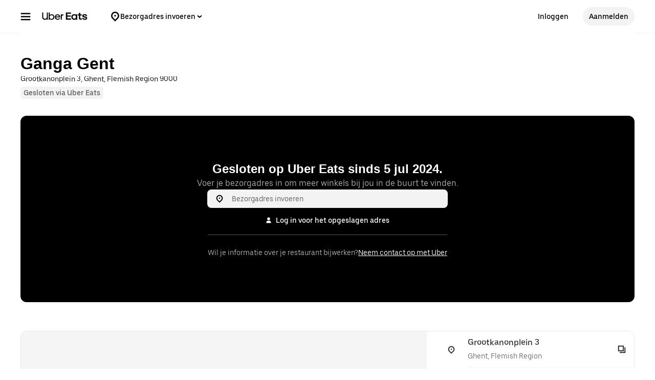

--- FILE ---
content_type: text/html; charset=utf-8
request_url: https://www.ubereats.com/be-nl/store/ganga-gent/OkwZlaejRXaOCzdXvht3vQ
body_size: 153444
content:
<!doctype html><html lang="nl-BE" dir="ltr"><head><meta charset="utf-8" /><link rel="preload" href="/_static/client-main-e6f9e1f49534ce1e.js" nonce="d99eec82-5561-41a3-8e81-c7750262a8b5"   as="script"/><link rel="preload" href="/_static/client-vendor-lodash-ca3521a948a5a337.js" nonce="d99eec82-5561-41a3-8e81-c7750262a8b5"   as="script"/><link rel="preload" href="/_static/client-vendor-core-31b48b9d2f51f9b9.js" nonce="d99eec82-5561-41a3-8e81-c7750262a8b5"   as="script"/><link rel="preload" href="/_static/client-vendor-react-0c2db6f1a70395c1.js" nonce="d99eec82-5561-41a3-8e81-c7750262a8b5"   as="script"/><link rel="preload" href="/_static/client-vendor-web-vitals-7912fddcd23ec71c.js" nonce="d99eec82-5561-41a3-8e81-c7750262a8b5"   as="script"/><link rel="preload" href="/_static/client-vendor-url-7e634a0757ada766.js" nonce="d99eec82-5561-41a3-8e81-c7750262a8b5"   as="script"/><link rel="preload" href="/_static/client-vendor-styletron-react-2e39b10b2d8219cb.js" nonce="d99eec82-5561-41a3-8e81-c7750262a8b5"   as="script"/><link rel="preload" href="/_static/client-vendor-history-758fbfdb26645015.js" nonce="d99eec82-5561-41a3-8e81-c7750262a8b5"   as="script"/><link rel="preload" href="/_static/client-40086-ee5d7e4b2d445639.js" nonce="d99eec82-5561-41a3-8e81-c7750262a8b5"   as="script"/><link rel="preload" href="/_static/client-83006-8aaf3f970fa2ec7e.js" nonce="d99eec82-5561-41a3-8e81-c7750262a8b5"   as="script"/><link rel="preload" href="/_static/client-11065-e600eda65fcfbf3f.js" nonce="d99eec82-5561-41a3-8e81-c7750262a8b5"   as="script"/><link rel="preload" href="/_static/client-11697-50a72dfb0e8d9188.js" nonce="d99eec82-5561-41a3-8e81-c7750262a8b5"   as="script"/><link rel="preload" href="/_static/client-16459-f5ae17f10f4c4da7.js" nonce="d99eec82-5561-41a3-8e81-c7750262a8b5"   as="script"/><link rel="preload" href="/_static/client-19640-b97800addf500513.js" nonce="d99eec82-5561-41a3-8e81-c7750262a8b5"   as="script"/><link rel="preload" href="/_static/client-20425-4f84d4ef6af3eba7.js" nonce="d99eec82-5561-41a3-8e81-c7750262a8b5"   as="script"/><link rel="preload" href="/_static/client-22359-c19b36309dc448ef.js" nonce="d99eec82-5561-41a3-8e81-c7750262a8b5"   as="script"/><link rel="preload" href="/_static/client-22763-7006bd45e67d5322.js" nonce="d99eec82-5561-41a3-8e81-c7750262a8b5"   as="script"/><link rel="preload" href="/_static/client-23629-3cc07a8c7cd8ab48.js" nonce="d99eec82-5561-41a3-8e81-c7750262a8b5"   as="script"/><link rel="preload" href="/_static/client-24289-78103fc083f2ec07.js" nonce="d99eec82-5561-41a3-8e81-c7750262a8b5"   as="script"/><link rel="preload" href="/_static/client-27395-410c8aeec4c05b61.js" nonce="d99eec82-5561-41a3-8e81-c7750262a8b5"   as="script"/><link rel="preload" href="/_static/client-29142-ae862d4666cb02cf.js" nonce="d99eec82-5561-41a3-8e81-c7750262a8b5"   as="script"/><link rel="preload" href="/_static/client-29367-b365034874a0c9b6.js" nonce="d99eec82-5561-41a3-8e81-c7750262a8b5"   as="script"/><link rel="preload" href="/_static/client-31288-93f295622a1db75c.js" nonce="d99eec82-5561-41a3-8e81-c7750262a8b5"   as="script"/><link rel="preload" href="/_static/client-34798-c1782bb0cf157b16.js" nonce="d99eec82-5561-41a3-8e81-c7750262a8b5"   as="script"/><link rel="preload" href="/_static/client-41013-753e01aea74185fa.js" nonce="d99eec82-5561-41a3-8e81-c7750262a8b5"   as="script"/><link rel="preload" href="/_static/client-44693-e4bf0074c7c7499d.js" nonce="d99eec82-5561-41a3-8e81-c7750262a8b5"   as="script"/><link rel="preload" href="/_static/client-46332-dc9101d4f2be5fb9.js" nonce="d99eec82-5561-41a3-8e81-c7750262a8b5"   as="script"/><link rel="preload" href="/_static/client-47403-eeff72190eff6982.js" nonce="d99eec82-5561-41a3-8e81-c7750262a8b5"   as="script"/><link rel="preload" href="/_static/client-49018-f7f89d1e980e9307.js" nonce="d99eec82-5561-41a3-8e81-c7750262a8b5"   as="script"/><link rel="preload" href="/_static/client-49119-a1485ca3274124d7.js" nonce="d99eec82-5561-41a3-8e81-c7750262a8b5"   as="script"/><link rel="preload" href="/_static/client-55990-bd107f59b963ed4e.js" nonce="d99eec82-5561-41a3-8e81-c7750262a8b5"   as="script"/><link rel="preload" href="/_static/client-58390-039df74b95cddf76.js" nonce="d99eec82-5561-41a3-8e81-c7750262a8b5"   as="script"/><link rel="preload" href="/_static/client-58415-5b7ec1566593edd6.js" nonce="d99eec82-5561-41a3-8e81-c7750262a8b5"   as="script"/><link rel="preload" href="/_static/client-58659-e515a2e168ba3a49.js" nonce="d99eec82-5561-41a3-8e81-c7750262a8b5"   as="script"/><link rel="preload" href="/_static/client-60795-9420b58772a4b18f.js" nonce="d99eec82-5561-41a3-8e81-c7750262a8b5"   as="script"/><link rel="preload" href="/_static/client-61782-2147a7eb9d2d87a7.js" nonce="d99eec82-5561-41a3-8e81-c7750262a8b5"   as="script"/><link rel="preload" href="/_static/client-63536-a154106ea3346913.js" nonce="d99eec82-5561-41a3-8e81-c7750262a8b5"   as="script"/><link rel="preload" href="/_static/client-64514-ffa5f5abd9b6c1df.js" nonce="d99eec82-5561-41a3-8e81-c7750262a8b5"   as="script"/><link rel="preload" href="/_static/client-65595-ce3b1fba6aae5a37.js" nonce="d99eec82-5561-41a3-8e81-c7750262a8b5"   as="script"/><link rel="preload" href="/_static/client-6673-12d21f5606be6d1e.js" nonce="d99eec82-5561-41a3-8e81-c7750262a8b5"   as="script"/><link rel="preload" href="/_static/client-66981-98c18ee8224c89ce.js" nonce="d99eec82-5561-41a3-8e81-c7750262a8b5"   as="script"/><link rel="preload" href="/_static/client-70704-191ba3a7757eaf39.js" nonce="d99eec82-5561-41a3-8e81-c7750262a8b5"   as="script"/><link rel="preload" href="/_static/client-71062-ea225ede6b29e2af.js" nonce="d99eec82-5561-41a3-8e81-c7750262a8b5"   as="script"/><link rel="preload" href="/_static/client-71813-d97a6a254e4b0dbe.js" nonce="d99eec82-5561-41a3-8e81-c7750262a8b5"   as="script"/><link rel="preload" href="/_static/client-72632-ed8c67da3a329742.js" nonce="d99eec82-5561-41a3-8e81-c7750262a8b5"   as="script"/><link rel="preload" href="/_static/client-82892-e7011191dc1523dc.js" nonce="d99eec82-5561-41a3-8e81-c7750262a8b5"   as="script"/><link rel="preload" href="/_static/client-85721-20809a4f7cf611a6.js" nonce="d99eec82-5561-41a3-8e81-c7750262a8b5"   as="script"/><link rel="preload" href="/_static/client-87115-1b158f5bc75acb3d.js" nonce="d99eec82-5561-41a3-8e81-c7750262a8b5"   as="script"/><link rel="preload" href="/_static/client-87233-5c20e2d9bc18fe80.js" nonce="d99eec82-5561-41a3-8e81-c7750262a8b5"   as="script"/><link rel="preload" href="/_static/client-87247-5bbfbbc21b11fd54.js" nonce="d99eec82-5561-41a3-8e81-c7750262a8b5"   as="script"/><link rel="preload" href="/_static/client-87751-84f6f15dfb74f92b.js" nonce="d99eec82-5561-41a3-8e81-c7750262a8b5"   as="script"/><link rel="preload" href="/_static/client-92782-8465311ec43d8f53.js" nonce="d99eec82-5561-41a3-8e81-c7750262a8b5"   as="script"/><link rel="preload" href="/_static/client-95570-8c062431f54684d3.js" nonce="d99eec82-5561-41a3-8e81-c7750262a8b5"   as="script"/><link rel="preload" href="/_static/client-97887-612d7feee6ac90bb.js" nonce="d99eec82-5561-41a3-8e81-c7750262a8b5"   as="script"/><link rel="preload" href="/_static/client-98868-8ff8e56f43404633.js" nonce="d99eec82-5561-41a3-8e81-c7750262a8b5"   as="script"/><link rel="preload" href="/_static/client-13078-a58d83d514990c69.js" nonce="d99eec82-5561-41a3-8e81-c7750262a8b5"   as="script"/><link rel="preload" href="/_static/client-13894-287429107e7fc74b.js" nonce="d99eec82-5561-41a3-8e81-c7750262a8b5"   as="script"/><link rel="preload" href="/_static/client-14364-cf91d4097314c7b3.js" nonce="d99eec82-5561-41a3-8e81-c7750262a8b5"   as="script"/><link rel="preload" href="/_static/client-17315-ea7a03182cda1a49.js" nonce="d99eec82-5561-41a3-8e81-c7750262a8b5"   as="script"/><link rel="preload" href="/_static/client-19130-c2dbc11f30030ebf.js" nonce="d99eec82-5561-41a3-8e81-c7750262a8b5"   as="script"/><link rel="preload" href="/_static/client-20601-ce4529467a1f0d51.js" nonce="d99eec82-5561-41a3-8e81-c7750262a8b5"   as="script"/><link rel="preload" href="/_static/client-24543-2a36b7349d251347.js" nonce="d99eec82-5561-41a3-8e81-c7750262a8b5"   as="script"/><link rel="preload" href="/_static/client-31129-d998e7f5d2c537d5.js" nonce="d99eec82-5561-41a3-8e81-c7750262a8b5"   as="script"/><link rel="preload" href="/_static/client-3554-6a6c7b1a108df665.js" nonce="d99eec82-5561-41a3-8e81-c7750262a8b5"   as="script"/><link rel="preload" href="/_static/client-40439-b08d85b9738e8628.js" nonce="d99eec82-5561-41a3-8e81-c7750262a8b5"   as="script"/><link rel="preload" href="/_static/client-46702-7e409ebb68f8b310.js" nonce="d99eec82-5561-41a3-8e81-c7750262a8b5"   as="script"/><link rel="preload" href="/_static/client-49881-943fc669030add2b.js" nonce="d99eec82-5561-41a3-8e81-c7750262a8b5"   as="script"/><link rel="preload" href="/_static/client-51483-28bbc25fdcc29f5e.js" nonce="d99eec82-5561-41a3-8e81-c7750262a8b5"   as="script"/><link rel="preload" href="/_static/client-51915-c27620ccfa0b4537.js" nonce="d99eec82-5561-41a3-8e81-c7750262a8b5"   as="script"/><link rel="preload" href="/_static/client-56089-952f17ff540fc878.js" nonce="d99eec82-5561-41a3-8e81-c7750262a8b5"   as="script"/><link rel="preload" href="/_static/client-56919-e27ec390d28a9743.js" nonce="d99eec82-5561-41a3-8e81-c7750262a8b5"   as="script"/><link rel="preload" href="/_static/client-60723-1ea8d27113ceb822.js" nonce="d99eec82-5561-41a3-8e81-c7750262a8b5"   as="script"/><link rel="preload" href="/_static/client-63652-13c1a06fa51c1b88.js" nonce="d99eec82-5561-41a3-8e81-c7750262a8b5"   as="script"/><link rel="preload" href="/_static/client-64542-8a1de11df30f8e0e.js" nonce="d99eec82-5561-41a3-8e81-c7750262a8b5"   as="script"/><link rel="preload" href="/_static/client-66006-0b2dde266f9a38e6.js" nonce="d99eec82-5561-41a3-8e81-c7750262a8b5"   as="script"/><link rel="preload" href="/_static/client-66764-b5c52f3afeb4fce5.js" nonce="d99eec82-5561-41a3-8e81-c7750262a8b5"   as="script"/><link rel="preload" href="/_static/client-70956-c13d1f564820c92a.js" nonce="d99eec82-5561-41a3-8e81-c7750262a8b5"   as="script"/><link rel="preload" href="/_static/client-72237-34f1b640b3e1b6bd.js" nonce="d99eec82-5561-41a3-8e81-c7750262a8b5"   as="script"/><link rel="preload" href="/_static/client-78878-209071f89996d996.js" nonce="d99eec82-5561-41a3-8e81-c7750262a8b5"   as="script"/><link rel="preload" href="/_static/client-82542-541cf0f5276828c9.js" nonce="d99eec82-5561-41a3-8e81-c7750262a8b5"   as="script"/><link rel="preload" href="/_static/client-93847-109c9ebce876d99b.js" nonce="d99eec82-5561-41a3-8e81-c7750262a8b5"   as="script"/><link rel="preload" href="/_static/client-94078-3b836fa3565b7195.js" nonce="d99eec82-5561-41a3-8e81-c7750262a8b5"   as="script"/><link rel="preload" href="/_static/client-94210-4b3f9a15c493449d.js" nonce="d99eec82-5561-41a3-8e81-c7750262a8b5"   as="script"/><link rel="preload" href="/_static/client-97190-3bb0d242f174ba1a.js" nonce="d99eec82-5561-41a3-8e81-c7750262a8b5"   as="script"/><link rel="preload" href="/_static/client-28281-21d8f9dafb142f89.js" nonce="d99eec82-5561-41a3-8e81-c7750262a8b5"   as="script"/><link rel="preload" href="/_static/client-10202-d905b52c7b4bb393.js" nonce="d99eec82-5561-41a3-8e81-c7750262a8b5"   as="script"/><link rel="preload" href="/_static/client-14109-a5e87d69172cfc7f.js" nonce="d99eec82-5561-41a3-8e81-c7750262a8b5"   as="script"/><link rel="preload" href="/_static/client-14775-372d0454eb174fc3.js" nonce="d99eec82-5561-41a3-8e81-c7750262a8b5"   as="script"/><link rel="preload" href="/_static/client-16719-c06253446caad8ba.js" nonce="d99eec82-5561-41a3-8e81-c7750262a8b5"   as="script"/><link rel="preload" href="/_static/client-1927-9f25935fb26bd75f.js" nonce="d99eec82-5561-41a3-8e81-c7750262a8b5"   as="script"/><link rel="preload" href="/_static/client-19777-f415045b197c881a.js" nonce="d99eec82-5561-41a3-8e81-c7750262a8b5"   as="script"/><link rel="preload" href="/_static/client-20829-3abf4952bc79ce7a.js" nonce="d99eec82-5561-41a3-8e81-c7750262a8b5"   as="script"/><link rel="preload" href="/_static/client-21154-593b693cd714d2f7.js" nonce="d99eec82-5561-41a3-8e81-c7750262a8b5"   as="script"/><link rel="preload" href="/_static/client-22186-e48ee720a1411d79.js" nonce="d99eec82-5561-41a3-8e81-c7750262a8b5"   as="script"/><link rel="preload" href="/_static/client-22520-f22137edc583e52b.js" nonce="d99eec82-5561-41a3-8e81-c7750262a8b5"   as="script"/><link rel="preload" href="/_static/client-2388-09f3686a4679d5be.js" nonce="d99eec82-5561-41a3-8e81-c7750262a8b5"   as="script"/><link rel="preload" href="/_static/client-23967-af0dabd0ec8a7d7b.js" nonce="d99eec82-5561-41a3-8e81-c7750262a8b5"   as="script"/><link rel="preload" href="/_static/client-24609-b5fc0cfb9db93bd2.js" nonce="d99eec82-5561-41a3-8e81-c7750262a8b5"   as="script"/><link rel="preload" href="/_static/client-24915-32db609d2942d16e.js" nonce="d99eec82-5561-41a3-8e81-c7750262a8b5"   as="script"/><link rel="preload" href="/_static/client-27147-59313c06f48b5523.js" nonce="d99eec82-5561-41a3-8e81-c7750262a8b5"   as="script"/><link rel="preload" href="/_static/client-28865-ee408ecb2cee09e6.js" nonce="d99eec82-5561-41a3-8e81-c7750262a8b5"   as="script"/><link rel="preload" href="/_static/client-34801-4181abf99c07413c.js" nonce="d99eec82-5561-41a3-8e81-c7750262a8b5"   as="script"/><link rel="preload" href="/_static/client-36675-32f1b30ab699ab5d.js" nonce="d99eec82-5561-41a3-8e81-c7750262a8b5"   as="script"/><link rel="preload" href="/_static/client-41489-be00083a0424a970.js" nonce="d99eec82-5561-41a3-8e81-c7750262a8b5"   as="script"/><link rel="preload" href="/_static/client-44068-9a8fa42ec4afaca8.js" nonce="d99eec82-5561-41a3-8e81-c7750262a8b5"   as="script"/><link rel="preload" href="/_static/client-47272-ddb84afde3fa257d.js" nonce="d99eec82-5561-41a3-8e81-c7750262a8b5"   as="script"/><link rel="preload" href="/_static/client-47672-ab0f230d14a0e76e.js" nonce="d99eec82-5561-41a3-8e81-c7750262a8b5"   as="script"/><link rel="preload" href="/_static/client-49464-f4eaaba35647e183.js" nonce="d99eec82-5561-41a3-8e81-c7750262a8b5"   as="script"/><link rel="preload" href="/_static/client-51590-f0bbb766b4ab8e53.js" nonce="d99eec82-5561-41a3-8e81-c7750262a8b5"   as="script"/><link rel="preload" href="/_static/client-53134-1a0db1f1de4544e1.js" nonce="d99eec82-5561-41a3-8e81-c7750262a8b5"   as="script"/><link rel="preload" href="/_static/client-54059-5fd06491db92242f.js" nonce="d99eec82-5561-41a3-8e81-c7750262a8b5"   as="script"/><link rel="preload" href="/_static/client-54940-c1b74a8f4a31e07c.js" nonce="d99eec82-5561-41a3-8e81-c7750262a8b5"   as="script"/><link rel="preload" href="/_static/client-57757-b117136d7d83a7f5.js" nonce="d99eec82-5561-41a3-8e81-c7750262a8b5"   as="script"/><link rel="preload" href="/_static/client-5786-25e7e31f1dced5f4.js" nonce="d99eec82-5561-41a3-8e81-c7750262a8b5"   as="script"/><link rel="preload" href="/_static/client-58109-f14e3a7110607b36.js" nonce="d99eec82-5561-41a3-8e81-c7750262a8b5"   as="script"/><link rel="preload" href="/_static/client-62323-6568c3db5f9ad28e.js" nonce="d99eec82-5561-41a3-8e81-c7750262a8b5"   as="script"/><link rel="preload" href="/_static/client-65988-02b00843ca481cf6.js" nonce="d99eec82-5561-41a3-8e81-c7750262a8b5"   as="script"/><link rel="preload" href="/_static/client-6971-e4f7cbf71a816b6c.js" nonce="d99eec82-5561-41a3-8e81-c7750262a8b5"   as="script"/><link rel="preload" href="/_static/client-70232-c7ba2689fed05dcb.js" nonce="d99eec82-5561-41a3-8e81-c7750262a8b5"   as="script"/><link rel="preload" href="/_static/client-73000-bf53f91406ee709c.js" nonce="d99eec82-5561-41a3-8e81-c7750262a8b5"   as="script"/><link rel="preload" href="/_static/client-77247-d27d33f8a2c02b8c.js" nonce="d99eec82-5561-41a3-8e81-c7750262a8b5"   as="script"/><link rel="preload" href="/_static/client-78403-678de09710c7ffab.js" nonce="d99eec82-5561-41a3-8e81-c7750262a8b5"   as="script"/><link rel="preload" href="/_static/client-83904-920a5083ae182b3d.js" nonce="d99eec82-5561-41a3-8e81-c7750262a8b5"   as="script"/><link rel="preload" href="/_static/client-91823-c35f8622b5838f38.js" nonce="d99eec82-5561-41a3-8e81-c7750262a8b5"   as="script"/><link rel="preload" href="/_static/client-92201-fd1fd007be1cffe9.js" nonce="d99eec82-5561-41a3-8e81-c7750262a8b5"   as="script"/><link rel="preload" href="/_static/client-93693-2314604799d83bc8.js" nonce="d99eec82-5561-41a3-8e81-c7750262a8b5"   as="script"/><link rel="preload" href="/_static/client-97276-1242baa1f135e4a9.js" nonce="d99eec82-5561-41a3-8e81-c7750262a8b5"   as="script"/><link rel="preload" href="/_static/client-runtime-60d6dcb2c50b987b.js" nonce="d99eec82-5561-41a3-8e81-c7750262a8b5"   as="script"/><title>Ganga Gent | Menu | Gent | Uber Eats</title><script nonce="d99eec82-5561-41a3-8e81-c7750262a8b5" integrity="sha384-SFD/2kuY2oP7fuXM8+eoqoh4eedkTR8v417x1Tfz3GwYuHlgzmIKdrINqlFbD/67">!function(){var e,t,n,i,r={passive:!0,capture:!0},a=new Date,o=function(){i=[],t=-1,e=null,f(addEventListener)},c=function(i,r){e||(e=r,t=i,n=new Date,f(removeEventListener),u())},u=function(){if(t>=0&&t<n-a){var r={entryType:"first-input",name:e.type,target:e.target,cancelable:e.cancelable,startTime:e.timeStamp,processingStart:e.timeStamp+t};i.forEach((function(e){e(r)})),i=[]}},s=function(e){if(e.cancelable){var t=(e.timeStamp>1e12?new Date:performance.now())-e.timeStamp;"pointerdown"==e.type?function(e,t){var n=function(){c(e,t),a()},i=function(){a()},a=function(){removeEventListener("pointerup",n,r),removeEventListener("pointercancel",i,r)};addEventListener("pointerup",n,r),addEventListener("pointercancel",i,r)}(t,e):c(t,e)}},f=function(e){["mousedown","keydown","touchstart","pointerdown"].forEach((function(t){return e(t,s,r)}))},p="hidden"===document.visibilityState?0:1/0;addEventListener("visibilitychange",(function e(t){"hidden"===document.visibilityState&&(p=t.timeStamp,removeEventListener("visibilitychange",e,!0))}),!0);o(),self.webVitals={firstInputPolyfill:function(e){i.push(e),u()},resetFirstInputPolyfill:o,get firstHiddenTime(){return p}}}();</script><meta http-equiv="Content-Security-Policy" content="block-all-mixed-content;frame-src 'self' https://*.uber.com https://*.ubereats.com http://*.cdn-net.com https://tr.snapchat.com https://payments.uber.com https://payments.ubereats.com https://payments.postmates.com https://payments.order.store https://wpe-breeze.uberinternal.com https://payments-orchid.uber.com https://payments-otchs.uber.com https://payments-staging.uberinternal.com https://payments-staging.uber.com https://www.google.com/recaptcha/ https://auth.uberinternal.com https://gumi.criteo.com/ https://mug.criteo.com https://gum.criteo.com https://catalogs.uberinternal.com/ https://insight.adsrvr.org/ https://match.adsrvr.org https://s.amazon-adsystem.com/ https://*.sardine.ai https://*.arkoselabs.com https://*.online-metrix.net uber://* https://accounts.google.com 'self' bs.serving-sys.com click.appcast.io analytics.recruitics.com ci.iasds01.com cdn.krxd.net www.facebook.com *.doubleclick.net *.tealiumiq.com *.demdex.net *.optimizely.com;worker-src 'self' blob:;child-src 'self' blob: bs.serving-sys.com click.appcast.io analytics.recruitics.com ci.iasds01.com cdn.krxd.net www.facebook.com *.doubleclick.net *.tealiumiq.com *.demdex.net;connect-src 'self' 'self' https://*.uber.com https://duyt4h9nfnj50.cloudfront.net https://d3fa76b550dpw9.cloudfront.net https://d4p17acsd5wyj.cloudfront.net https://d3i4yxtzktqr9n.cloudfront.net https://dkl8of78aprwd.cloudfront.net https://cn-geo1.uber.com https://d1goeicueq33a8.cloudfront.net https://siteintercept.qualtrics.com https://payments.uber.com https://payments.ubereats.com https://payments.postmates.com https://payments.order.store https://wpe-breeze.uberinternal.com https://payments-orchid.uber.com https://payments-otchs.uber.com https://payments-staging.uberinternal.com https://payments-staging.uber.com https://analytics.tiktok.com https://analytics.google.com https://ad.doubleclick.net https://dynamic.criteo.com https://widget.us.criteo.com https://widget.as.criteo.com https://widget.eu.criteo.com https://sslwidget.criteo.com https://tr.snapchat.com https://app.paypay.ne.jp https://stg.paypay-corp.co.jp https://image.paypay.ne.jp https://d1g1f25tn8m2e6.cloudfront.net https://www.google.com/pagead/landing https://googleads.g.doubleclick.net/pagead/landing https://dyguxp1m9tbrw.cloudfront.net https://tc2.uber.com https://u-vsm.tmobiapi.com https://*.tiles.mapbox.com https://api.mapbox.com https://events.mapbox.com https://*.googleapis.com https://*.gstatic.com https://44.238.122.172 https://100.20.58.101 https://35.85.84.151 https://44.228.85.26 https://34.215.155.61 https://35.160.46.251 https://52.71.121.170 https://18.210.229.244 https://44.212.189.233 https://3.212.39.155 https://52.22.50.55 https://54.156.2.105 https://s.yimg.com/wi/config/10001384.json https://s.yimg.com/wi/config/10021978.json https://s.amazon-adsystem.com/ https://ara.paa-reporting-advertising.amazon/aat https://insight.adsrvr.org/ https://*.ubereats.com https://*.fpjs.io https://*.arkoselabs.com https://*.sardine.ai https://*.online-metrix.net https://*.wowscale.com https://www.google.com/recaptcha/* https://accounts.google.com https://auth.uber.com https://auth-sandbox.uber.com events.uber.com api.mixpanel.com d3i4yxtzktqr9n.cloudfront.net *.optimizely.com *.google-analytics.com *.tealiumiq.com *.demdex.net https://api-js.mixpanel.com;manifest-src 'self' https://*.uber.com;form-action 'self' https://tr.snapchat.com https://www.facebook.com/tr/ https://payments.uber.com https://payments.ubereats.com https://payments.postmates.com https://payments.order.store https://wpe-breeze.uberinternal.com https://payments-orchid.uber.com https://payments-otchs.uber.com https://payments-staging.uberinternal.com https://payments-staging.uber.com;object-src 'none';script-src 'self' 'unsafe-inline' https://d1a3f4spazzrp4.cloudfront.net https://d3i4yxtzktqr9n.cloudfront.net https://tb-static.uber.com https://tbs-static.uber.com 'nonce-d99eec82-5561-41a3-8e81-c7750262a8b5' https://bat.bing.com https://*.qualtrics.com https://analytics.twitter.com http://www.googletagservices.com http://*.cdn-net.com https://sc-static.net https://tr.snapchat.com https://*.yjtag.jp https://yjtag.yahoo.co.jp https://b92.yahoo.co.jp https://*.yimg.jp https://*.outbrain.com https://www.redditstatic.com https://analytics.tiktok.com https://dynamic.criteo.com https://static.criteo.net https://sslwidget.criteo.com https://widget.us.criteo.com https://widget.as.criteo.com https://widget.eu.criteo.com https://payments.uber.com https://payments.ubereats.com https://payments.postmates.com https://payments.order.store https://wpe-breeze.uberinternal.com https://payments-orchid.uber.com https://payments-otchs.uber.com https://payments-staging.uberinternal.com https://payments-staging.uber.com https://d4p17acsd5wyj.cloudfront.net https://www.google.com/recaptcha/ https://www.gstatic.com/recaptcha/ https://dca.ubereats.com https://phx.ubereats.com 'self' 'unsafe-eval' 'wasm-unsafe-eval' https://*.googleapis.com https://*.gstatic.com https://*.ggpht.com https://*.googleusercontent.com https://ln-rules.rewardstyle.com/bookmarklet.js https://dx.mountain.com/spx https://gs.mountain.com/gs https://px.mountain.com/st https://js.adsrvr.org/up_loader.1.1.0.js https://js.adsrvr.org/universal_pixel.1.1.3.js https://www.clarity.ms/tag/uet/4050272 https://www.clarity.ms/s/ https://b99.yahoo.co.jp/pagead/conversion_async.js https://b98.yahoo.co.jp/pagead/conversion_async.js https://c.amazon-adsystem.com/aat/amzn.js https://*.ubereats.com https://fpnpmcdn.net https://*.arkoselabs.com https://*.sardine.ai https://*.online-metrix.net 'sha512-RcM1Pe8HQQu1oalKaB94GzwQ7JS+xkjWhSOclkJj9mheuwkUAS0Of+xgKMeBFkl73Z7RZ6zR9MVG8aIq3P8IDQ==' https://accounts.google.com 'self' 'unsafe-eval' script.crazyegg.com www.google-analytics.com www.googletagmanager.com maps.googleapis.com maps.google.com tags.tiqcdn.com beacon.krxd.net cdn.krxd.net cdn.mxpnl.com www.googleadservices.com www.ziprecruiter.com analytics.recruitics.com edge.quantserve.com secure.quantserve.com connect.facebook.net cdn.nanigans.com api.nanigans.com *.adroll.com s.yimg.com sp.analytics.yahoo.com click.app-cast.com i.l.inmobicdn.net *.optimizely.com *.tealiumiq.com *.doubleclick.net static.ads-twitter.com https://www.google-analytics.com https://ssl.google-analytics.com maps.googleapis.com maps.google.com;style-src 'self' 'unsafe-inline' https://d1a3f4spazzrp4.cloudfront.net https://d3i4yxtzktqr9n.cloudfront.net https://tb-static.uber.com https://tbs-static.uber.com https://api.tiles.mapbox.com https://fonts.googleapis.com https://accounts.google.com"><script nonce="d99eec82-5561-41a3-8e81-c7750262a8b5" integrity="sha384-Sci4CpNO1e/82Z3t4zKsids7RlMVBAWYrZi/V593niCSsNv0w9PE9Lh6nRRMXUFd">
          const messageCounts = {};
          const httpRegex = /^https?:///;
          onerror = function (m, s, l, c, e) {
            if (s && !httpRegex.test(s)) return;
            var getError = function(e){var a=e;return"object"==typeof e&&(e instanceof Array||(a={},Object.getOwnPropertyNames(e).forEach((function(c){a[c]=e[c]})))),a};
            var _e = e || {};
            messageCounts[m] = (messageCounts[m] || 0) + 1;
            if (_e.__handled || messageCounts[m] > 3) return;
            var x = new XMLHttpRequest();
            x.open('POST', '/_errors');
            x.setRequestHeader('Content-Type', 'application/json');
            x.send(
              JSON.stringify({
                ssr_build_hash: 'f99790f3b088ac32065a96f63b5b439442ff85d1',
                message: m,
                source: s,
                line: l,
                col: c,
                error: getError(_e),
              })
            );
            _e.__handled = true;
          };
          </script><meta name=botdefense-enabled content=false /><link rel="alternate" hreflang="en-BE" href="https://www.ubereats.com/be-en/store/ganga-gent/OkwZlaejRXaOCzdXvht3vQ" /><link rel="alternate" hreflang="fr-BE" href="https://www.ubereats.com/be/store/ganga-gent/OkwZlaejRXaOCzdXvht3vQ" /><link rel="alternate" hreflang="nl-BE" href="https://www.ubereats.com/be-nl/store/ganga-gent/OkwZlaejRXaOCzdXvht3vQ" /><link rel="alternate" hreflang="x-default" href="https://www.ubereats.com/store/ganga-gent/OkwZlaejRXaOCzdXvht3vQ" />
          <style>
            .grecaptcha-badge {
              visibility: hidden;
            }
          </style>
        <meta
                id="__SERVER_SIDE_THEME_PREFERENCE__"
                content="light"
              /><meta id="PRIVACY_BANNERS_GEO_IP" content="{\u0022countryCode\u0022:\u0022US\u0022,\u0022isoCodes\u0022:[\u0022OH\u0022]}" />
          <script type="application/json" id="__MARKETING_UCLICK_LINK_CONFIG__">
            %7B%22commonParams%22%3A%7B%22uclick_id%22%3A%5B%7B%22variable%22%3A%22sessionId%22%2C%22renameTo%22%3A%22uclick_id%22%2C%22value%22%3A%220d5fc1ac-679a-4a2c-9714-54017c074fc2%22%7D%5D%7D%2C%22attachSearchParams%22%3A%5B%7B%22domains%22%3A%5B%22uber.com%22%2C%22www.uber.com%22%2C%22auth.uber.com%22%2C%22bonjour.uber.com%22%2C%22business.uber.com%22%2C%22central.uber.com%22%2C%22direct.uber.com%22%2C%22drivers.uber.com%22%2C%22event.uber.com%22%2C%22gifts.uber.com%22%2C%22health.uber.com%22%2C%22helix-go-webview.uber.com%22%2C%22help.uber.com%22%2C%22m.uber.com%22%2C%22payments-orchid.uber.com%22%2C%22orchid.uber.com%22%2C%22partners.uber.com%22%2C%22payments-guest.uber.com%22%2C%22payments.uber.com%22%2C%22paypay.uber.com%22%2C%22reimagine.uber.com%22%2C%22restaurant-dashboard.uber.com%22%2C%22rent-webview.uber.com%22%2C%22riders.uber.com%22%2C%22travel.uber.com%22%2C%22vouchers.uber.com%22%2C%22wallet.uber.com%22%2C%22wav.uber.com%22%2C%22wc.uber.com%22%2C%22xlb.uber.com%22%2C%22restaurant.uberinternal.com%22%2C%22uberhealth.com%22%2C%22about.ubereats.com%22%2C%22merchants.ubereats.com%22%2C%22payments.ubereats.com%22%2C%22deliver.postmates.com%22%2C%22payments.postmates.com%22%5D%2C%22includes%22%3A%5B%22uclick_id%22%5D%7D%5D%7D
          </script>
        <script nonce="d99eec82-5561-41a3-8e81-c7750262a8b5" integrity="sha384-Uk1Ie9BiqgdwncJtyxU1DYIC0eZomkcEOqwMEXRWDzEIZRGF2vcQWKz2HQMYscql">(function (){function matchesAnyDomainPath(e,t){const n=e.host.toLowerCase(),a=e.pathname.toLowerCase();return(t||[]).some((function(e){const t=e.indexOf("/");let i,r;return t<0?(i=e,r=""):0===t?(i="*",r=e):(i=e.substring(0,t),r=e.substring(t)),r=r.toLowerCase(),i=i.toLowerCase(),("*"===i||n===i)&&a.startsWith(r)}))}function applySearchParamsConfig(e,t,n,a){(t||[]).forEach((function(t){matchesAnyDomainPath(e,t.domains)&&(t.includes&&n&&t.includes.forEach((e=>{(n[e]||[]).forEach(a)})),(t.params||[]).forEach(a))}))}function getEligibleValuesToAttach(e,t,n,a){const i={};for(const[e,n]of t?.searchParams||[])i[e]=n;const r=Object.assign({},window?.__marketing_uclick_link__?.variables||{});return applySearchParamsConfig(e,n,a,(function(e){e.variable?delete r[e.variable]:e.param&&delete i[e.param]})),{params:i,variables:r}}function attachQueryParams(e,t,n,a){applySearchParamsConfig(e,t,n,(function(t){const n=t.value?t.value:t.variable?a.variables[t.variable]:a.params[t.param];n&&e.searchParams.set(t.renameTo||t.variable||t.param,n)}))}function isSameDomainAllowed(e,t){return(t||[]).some((t=>matchesAnyDomainPath(e,t.domains)&&t.updateLinksOnSameDomain))}function mutateLinkFactory(e){const t=e&&e.commonParams||{},n=e&&e.attachSearchParams||[],a=e&&e.preventSearchParams||[],i=e&&e.skipOnSourcePages||[];return function(e){const r=new URL(window?.location?.href);if(!matchesAnyDomainPath(r,i)&&e.target instanceof Element){const i=e.target.closest("[href]");if(!i||i.getAttribute("data-uclick-id"))return;if(i.closest("svg"))return;const o=i.href||i.getAttribute(href)||"";if(!o)return;const s=new URL(o);if(!(s.host&&s.host!==r.host||isSameDomainAllowed(s,n)))return;const c=getEligibleValuesToAttach(s,r,a,t);if(attachQueryParams(s,n,t,c),s.href===o)return;i.setAttribute("href",s.href),i.setAttribute("data-uclick-id",window?.__marketing_uclick_link__?.variables?.sessionId||"")}}}function setVariables(e){window.__marketing_uclick_link__&&(window.__marketing_uclick_link__.variables=e)}function installHandlers(e){const t=document.getElementById(e);if(t&&t.textContent){const e=mutateLinkFactory(JSON.parse(decodeURIComponent(t.textContent)));document.addEventListener("mousedown",e),document.addEventListener("click",e),window.__marketing_uclick_link__={eventListener:e,variables:{}}}}function uninstallHandlers(){const e=window.__marketing_uclick_link__.eventListener;document.removeEventListener("mousedown",e),document.removeEventListener("click",e),window.__marketing_uclick_link__.eventListener=null}
installHandlers('__MARKETING_UCLICK_LINK_CONFIG__');})();</script><meta id="maps-fallback" content="uber" /><meta data-rh="true" name="viewport" content="width=device-width, initial-scale=1.0, maximum-scale=2.0"/><meta data-rh="true" name="theme-color" content="#000000"/><meta data-rh="true" name="DC.issued" content="1769231531894"/><meta data-rh="true" name="google-site-verification" content="VsuZf2_aDTFloKH9DDZwZkApKQdJ4vwWaIONAHsPNP4"/><meta data-rh="true" name="google-site-verification" content="e7Pbh7MPVYI_oxrqRArrQsy3Se3YyXMaTo318lmbXEY"/><meta data-rh="true" name="google-site-verification" content="udkBIuofpkvfW7oCltGi2L2zUdwv62MvDZsPGe7cTns"/><meta data-rh="true" name="google-site-verification" content="LZ1PBBewAIw1QSKSNu_29oArwY7FU8A5GvhVKt9DooE"/><meta data-rh="true" name="robots" content="index, follow"/><meta data-rh="true" property="og:url" content="https://www.ubereats.com/be-nl/store/ganga-gent/OkwZlaejRXaOCzdXvht3vQ"/><meta data-rh="true" name="twitter:url" content="https://www.ubereats.com/be-nl/store/ganga-gent/OkwZlaejRXaOCzdXvht3vQ"/><meta data-rh="true" property="og:image" content="https://tb-static.uber.com/prod/web-eats-v2/open-graph/uber-eats.jpg"/><meta data-rh="true" name="twitter:image" content="https://tb-static.uber.com/prod/web-eats-v2/open-graph/uber-eats.jpg"/><meta data-rh="true" property="og:type" content="website"/><meta data-rh="true" name="twitter:card" content="summary_large_image"/><meta data-rh="true" property="og:title" content="Ganga Gent | Menu | Gent | Uber Eats"/><meta data-rh="true" name="twitter:title" content="Ganga Gent | Menu | Gent | Uber Eats"/><meta data-rh="true" name="description" content="Interested in Ganga Gent? Find information about its location, offerings, and more. Order from one of the many places offering delivery or pickup in Gent on Uber Eats."/><meta data-rh="true" property="og:description" content="Interested in Ganga Gent? Find information about its location, offerings, and more. Order from one of the many places offering delivery or pickup in Gent on Uber Eats."/><meta data-rh="true" name="twitter:description" content="Interested in Ganga Gent? Find information about its location, offerings, and more. Order from one of the many places offering delivery or pickup in Gent on Uber Eats."/><link data-rh="true" rel="apple-touch-icon" sizes="192x192" href="/_static/35b3b9a3182fec82.png"/><link data-rh="true" rel="apple-touch-icon" sizes="512x512" href="/_static/9d965730ecb40206.png"/><link data-rh="true" rel="shortcut icon" type="image/x-icon" href="/_static/d526ae562360062f.ico"/><link data-rh="true" rel="icon" type="image/x-icon" href="/_static/d526ae562360062f.ico"/><link data-rh="true" rel="manifest" href="/manifest.json" type="application/json"/><link data-rh="true" rel="schema.DC" href="http://purl.org/dc/elements/1.1/"/><link data-rh="true" rel="preconnect" href="https://tb-static.uber.com"/><link data-rh="true" rel="preconnect" href="https://csp.uber.com"/><link data-rh="true" rel="preconnect" href="https://sc-static.net"/><link data-rh="true" rel="preconnect" href="https://www.google.com"/><link data-rh="true" rel="preconnect" href="https://www.googletagmanager.com"/><link data-rh="true" rel="preconnect" href="https://www.google-analytics.com"/><link data-rh="true" rel="preconnect" href="https://fonts.gstatic.com"/><link data-rh="true" rel="preconnect" href="https://b92.yahoo.co.jp"/><link data-rh="true" rel="preconnect" href="https://s.yimg.jp"/><link data-rh="true" rel="dns-prefetch" href="https://googleads.g.doubleclick.net"/><link data-rh="true" rel="dns-prefetch" href="https://td.doubleclick.net"/><link data-rh="true" rel="dns-prefetch" href="https://googleads.g.doubleclick.net"/><link data-rh="true" rel="dns-prefetch" href="https://connect.facebook.net"/><link data-rh="true" rel="dns-prefetch" href="https://www.facebook.com"/><link data-rh="true" rel="dns-prefetch" href="https://t.co"/><link data-rh="true" rel="dns-prefetch" href="https://analytics.twitter.com"/><link data-rh="true" rel="dns-prefetch" href="https://static.ads-twitter.com"/><link data-rh="true" rel="dns-prefetch" href="https://sp.analytics.yahoo.com"/><link data-rh="true" rel="dns-prefetch" href="https://pt.ispot.tv"/><link data-rh="true" rel="dns-prefetch" href="https://analytics.tiktok.com"/><link data-rh="true" rel="dns-prefetch" href="https://tr.snapchat.com"/><link data-rh="true" rel="preload" href="https://bat.bing.com/bat.js" as="script"/><link data-rh="true" rel="preload" href="https://tags.tiqcdn.com/utag/uber/eatsv2/prod/utag.js" as="script"/><link data-rh="true" rel="preload" href="https://d3i4yxtzktqr9n.cloudfront.net/web-eats-v2/eee1724e2e5a8ebd.woff2" as="font"/><link data-rh="true" rel="preload" href="https://d3i4yxtzktqr9n.cloudfront.net/web-eats-v2/276edd4275dda838.woff2" as="font"/><link data-rh="true" rel="preload" href="https://d3i4yxtzktqr9n.cloudfront.net/web-eats-v2/14f73a3f74611002.woff2" as="font"/><link data-rh="true" rel="canonical" href="https://www.ubereats.com/be-nl/store/ganga-gent/OkwZlaejRXaOCzdXvht3vQ"/><link data-rh="true" rel="preload" href="/_static/97c43f8974e6c876.svg" as="image"/><style data-rh="true" >
  body{background:#FFFFFF;color:#000000;font-family:UberMoveText, system-ui, "Helvetica Neue", Helvetica, Arial, sans-serif;}
  </style><style class="_styletron_hydrate_" data-hydrate="keyframes">@keyframes _ae{from{max-width:0%;opacity:0}to{max-width:100%;opacity:1}}@keyframes _af{0%{opacity:0}100%{opacity:1}}@keyframes _ag{0%{visibility:visible}100%{visibility:hidden}}</style><style class="_styletron_hydrate_">._ae{height:100%}._af{box-sizing:border-box}._ag{position:absolute}._ah{top:-10000px}._ai{left:-10000px}._aj{min-width:100%}._ak{position:relative}._al{display:-webkit-box;display:-moz-box;display:-ms-flexbox;display:-webkit-flex;display:flex}._am{-webkit-box-orient:vertical;-webkit-box-direction:normal;flex-direction:column}._an{background:rgba(38, 38, 38, 0.8)}._ao{width:0}._ap{height:0}._aq{-webkit-box-orient:horizontal;-webkit-box-direction:normal;flex-direction:row}._ar{position:fixed}._as{top:0}._at{left:0}._au{z-index:6}._av{overflow-y:hidden}._aw{-webkit-overflow-scrolling:touch}._ax{opacity:0}._ay{-webkit-transition:opacity 0.40s ease-in-out, width 0s 0.40s, height 0s 0.40s;-moz-transition:opacity 0.40s ease-in-out, width 0s 0.40s, height 0s 0.40s;transition:opacity 0.40s ease-in-out, width 0s 0.40s, height 0s 0.40s}._az{transform:translateX(-300px)}._b0{background-color:#FFFFFF}._b1{color:#000000}._b2{max-width:80%}._b3{width:300px}._b4{box-shadow:0px 0px 25px rgba(0, 0, 0, 0.1)}._b5{padding:24px}._b6{overflow-y:auto}._b7{overflow-x:hidden}._b8{-webkit-transition:all 0.40s ease-in-out;-moz-transition:all 0.40s ease-in-out;transition:all 0.40s ease-in-out}._b9{-webkit-box-pack:justify;justify-content:space-between}._ba{min-height:calc(100vh - 72px)}._bb{margin-top:24px}._bc{margin-bottom:24px}._bd{margin-bottom:20px}._be{font-family:UberMoveText, system-ui, "Helvetica Neue", Helvetica, Arial, sans-serif}._bf{font-size:14px}._bg{font-weight:500}._bh{line-height:16px}._bi{margin:12px 0}._bj{-webkit-box-align:center;align-items:center}._bk{gap:8px}._bl{height:1px}._bm{width:1px}._bn{overflow:hidden}._bo{clip:rect(1px, 1px, 1px, 1px)}._bp{white-space:nowrap}._bq{margin:-1px}._br:focus[data-focus-visible-added]{height:auto}._bs:focus[data-focus-visible-added]{width:auto}._bt:focus[data-focus-visible-added]{overflow:visible}._bu:focus[data-focus-visible-added]{margin:0}._bv:focus[data-focus-visible-added]{clip:auto}._bw:focus[data-focus-visible-added]{top:24px}._bx:focus[data-focus-visible-added]{left:24px}._by:focus[data-focus-visible-added]{padding:12px 16px}._bz:focus[data-focus-visible-added]{z-index:8}._c0:focus[data-focus-visible-added]{font-size:16px}._c1:focus[data-focus-visible-added]{line-height:20px}._c2:focus[data-focus-visible-added]{font-family:UberMoveText, system-ui, "Helvetica Neue", Helvetica, Arial, sans-serif}._c3:focus[data-focus-visible-added]{font-weight:500}._c4:focus[data-focus-visible-added]{border-radius:8px}._c5:focus[data-focus-visible-added]{color:#000000}._c6:focus[data-focus-visible-added]{background:#F3F3F3}._c7:focus[data-focus-visible-added]:hover{background:#DDDDDD}._c8:focus[data-focus-visible-added]:active{background:#BBBBBB}._c9:focus[data-focus-visible-added]:focus[data-focus-visible-added]{outline:none}._ca:focus[data-focus-visible-added]:focus[data-focus-visible-added]{box-shadow:0 0 0 2px #276EF1}._cb{flex:0}._cc{-webkit-margin-start:-14px;-moz-margin-start:-14px;margin-inline-start:-14px}._cd{-webkit-margin-start:8px;-moz-margin-start:8px;margin-inline-start:8px}._ce{-webkit-margin-end:28px;-moz-margin-end:28px;margin-inline-end:28px}._cf{-webkit-box-pack:start;justify-content:flex-start}._cg{-webkit-box-pack:end;justify-content:flex-end}._ch{-webkit-box-flex:0;flex-grow:0}._ci{-webkit-margin-start:24px;-moz-margin-start:24px;margin-inline-start:24px}._cj{height:64px}._ck{width:100%}._cl{background:#FFFFFF}._cm{border-bottom:1px solid #F3F3F3}._cn{margin:0 auto}._co{-webkit-transition:all 400ms ease;-moz-transition:all 400ms ease;transition:all 400ms ease}._cp{max-width:1920px}._cq{min-width:1024px}._cr{padding-left:40px}._cs{padding-right:40px}._ct{display:-webkit-inline-box;display:-moz-inline-box;display:-ms-inline-flexbox;display:-webkit-inline-flex;display:inline-flex}._cu{-webkit-box-pack:center;justify-content:center}._cv{border-left-width:0}._cw{border-top-width:0}._cx{border-right-width:0}._cy{border-bottom-width:0}._cz{border-left-style:none}._d0{border-top-style:none}._d1{border-right-style:none}._d2{border-bottom-style:none}._d3{outline:none}._d4{box-shadow:none}._d5{text-decoration:none}._d6{-webkit-appearance:none}._d7{-webkit-transition-property:background;-moz-transition-property:background;transition-property:background}._d8{transition-duration:200ms}._d9{transition-timing-function:cubic-bezier(0, 0, 1, 1)}._da{cursor:pointer}._db:disabled{cursor:not-allowed}._dc:disabled{background-color:#F3F3F3}._dd:disabled{color:#A6A6A6}._de{margin-left:0}._df{margin-top:0}._dg{margin-right:0}._dh{margin-bottom:0}._di{font-size:16px}._dj{line-height:20px}._dk{border-top-right-radius:50%}._dl{border-bottom-right-radius:50%}._dm{border-top-left-radius:50%}._dn{border-bottom-left-radius:50%}._do{padding-top:0}._dp{padding-bottom:0}._dq{padding-left:0}._dr{padding-right:0}._ds:focus-visible{box-shadow:inset 0 0 0 2px #FFFFFF, 0 0 0 2px #276EF1 }._dt{background-color:transparent}._dv:active{box-shadow:inset 999px 999px 0px rgba(0, 0, 0, 0.08) }._dw{height:48px}._dx{width:48px}._dy{-webkit-filter:unset;filter:unset}._dz{width:auto}._e0{height:16px}._e1{display:block}._e2{flex:1 1 auto}._e3{align-self:flex-start}._e4{min-width:250px}._e5{flex:0 1 auto}._e6{animation-name:_ae}._e7{animation-duration:400ms}._e8{animation-fill-mode:forwards}._e9{flex:1}._ea{animation-name:_af}._eb{display:inline-block}._ec{height:36px}._ed{padding-left:16px}._ee{padding-right:16px}._ef{-ms-grid-row-align:center;align-self:center}._eg{gap:4px}._eh{border-radius:36px}._ei:hover{opacity:0.8}._ej{border-radius:500px}._ek{padding:12px}._el{margin-right:16px}._em{background:#F3F3F3}._en:hover{background:#DDDDDD}._eo:active{background:#BBBBBB}._ep:focus[data-focus-visible-added]{outline:none}._eq:focus[data-focus-visible-added]{box-shadow:0 0 0 2px #276EF1}._er{max-width:1280px}._es{padding:0 40px}._et{opacity:0.8}._eu{opacity:1}._ev{-webkit-box-pack:start;justify-content:start}._ew{-webkit-box-align:start;align-items:flex-start}._ex{padding-top:40px}._ey{padding-bottom:4px}._ez{font-family:UberMove, sans-serif}._f0{font-size:32px}._f1{font-weight:700}._f2{line-height:40px}._f3{font-weight:normal}._f4{color:#5E5E5E}._f5{background-color:#F3F3F3}._f6{border-left-color:#E8E8E8}._f7{border-right-color:#E8E8E8}._f8{border-top-color:#E8E8E8}._f9{border-bottom-color:#E8E8E8}._fa{border-left-style:solid}._fb{border-right-style:solid}._fc{border-top-style:solid}._fd{border-bottom-style:solid}._fe{border-top-left-radius:4px}._ff{border-top-right-radius:4px}._fg{border-bottom-right-radius:4px}._fh{border-bottom-left-radius:4px}._fi{cursor:default}._fj{height:24px}._fk{margin-top:5px}._fl{margin-bottom:5px}._fm{margin-left:5px}._fn{margin-right:5px}._fo{padding-top:4px}._fp{padding-left:6px}._fq{padding-right:6px}._fr{max-width:-webkit-max-content;max-width:-moz-max-content;max-width:max-content}._fs{-webkit-margin-start:0;-moz-margin-start:0;margin-inline-start:0}._ft{text-overflow:ellipsis}._fu{max-width:none}._fv{order:0}._fw{overflow:visible}._fx{margin-bottom:40px}._fy{background:#000000}._fz{border-radius:12px}._g0{border:none}._g1{min-height:364px}._g2{height:auto}._g3{padding:32px 12px}._g4{gap:20px}._g5{font-size:24px}._g6{line-height:32px}._g7{color:#FFFFFF}._g8{text-align:center}._g9{line-height:24px}._ga{color:#AFAFAF}._gb{width:40%}._gc{border-left-width:2px}._gd{border-right-width:2px}._ge{border-top-width:2px}._gf{border-bottom-width:2px}._gg{-webkit-transition-property:border;-moz-transition-property:border;transition-property:border}._gh{transition-timing-function:cubic-bezier(.2, .8, .4, 1)}._gi{border-top-left-radius:8px}._gj{border-bottom-left-radius:8px}._gk{border-top-right-radius:8px}._gl{border-bottom-right-radius:8px}._gm{border-left-color:#F3F3F3}._gn{border-right-color:#F3F3F3}._go{border-top-color:#F3F3F3}._gp{border-bottom-color:#F3F3F3}._gq{-webkit-transition-property:color, background-color;-moz-transition-property:color, background-color;transition-property:color, background-color}._gr{padding-right:8px}._gs{padding-left:8px}._gt{-webkit-transition-property:background-color;-moz-transition-property:background-color;transition-property:background-color}._gu{min-width:0}._gv{max-width:100%}._gw{cursor:-webkit-text;cursor:text}._gx{margin:0}._gy{padding-top:6px}._gz{padding-bottom:6px}._h0{padding-right:14px}._h1{caret-color:#000000}._h2::placeholder{color:#5E5E5E}._h3{margin-top:6px}._h4{margin-bottom:10px}._h5{border-top-right-radius:999px}._h6{border-bottom-right-radius:999px}._h7{border-top-left-radius:999px}._h8{border-bottom-left-radius:999px}._h9{padding-top:10px}._ha{padding-bottom:10px}._hb{padding-left:12px}._hc{padding-right:12px}._hd{background-color:#000000}._hf:active{box-shadow:inset 999px 999px 0px rgba(255, 255, 255, 0.2) }._hg{margin-right:8px}._hh{padding-top:24px}._hi{gap:6px}._hj{border-top:1px solid #545454}._hk{text-decoration:underline}._hl{margin:auto}._hm{-webkit-box-lines:multiple;flex-wrap:wrap}._hn{padding-left:0px}._ho{padding-right:0px}._hp{margin-left:-8px}._hq{margin-right:-8px}._i3{margin-top:12px}._i4{margin-left:8px}._i5{margin-bottom:0px}._iu{margin-top:16px}._iv{margin-bottom:16px}._iw{border-color:hsla(0, 0%, 0%, 0.12)}._ix{border-style:solid}._iy{border-width:1px}._iz{width:calc(66.666% - 6px)}._j0{height:140px}._j1{max-height:140px}._j2{width:calc(33.333% + 6px)}._j3{height:-webkit-fit-content;height:-moz-fit-content;height:fit-content}._j4{z-index:2}._j5{list-style-type:none}._j6{border-top-left-radius:0}._j7{border-top-right-radius:0}._j8{border-bottom-left-radius:0}._j9{border-bottom-right-radius:0}._ja{text-align:inherit}._jb{padding:0}._jc{color:inherit}._jd{font:inherit}._je{flex-shrink:0}._jf{width:64px}._jg{border-top-width:1px}._jh{border-top-color:hsla(0, 0%, 0%, 0.04)}._ji{border-bottom-width:1px}._jj{border-bottom-color:hsla(0, 0%, 0%, 0.04)}._jk{border-left-width:1px}._jl{border-left-color:hsla(0, 0%, 0%, 0.04)}._jm{border-right-width:1px}._jn{border-right-color:hsla(0, 0%, 0%, 0.04)}._jo{-webkit-box-flex:1;flex-grow:1}._jp{min-height:64px}._jq{padding-top:12px}._jr{padding-bottom:12px}._js{display:-ms-grid;display:grid}._jt{grid-gap:2px}._ju{color:#4B4B4B}._jv{margin-top:4px}._jw{border-bottom-color:transparent}._jx{transform:rotate(0deg)}._jy{overflow:auto}._jz{padding-left:64px}._k0{padding-bottom:16px}._k1{padding-top:0px}._k2{right:0}._k3{z-index:0}._k4{margin-left:-0px}._k5{margin-right:-0px}._kc{margin-left:0px}._kd{margin-right:0px}._ke{margin-bottom:12px}._kr{text-align:left}._ks{visibility:hidden}._kt{animation-timing-function:linear}._ku{animation-name:_ag}._kv{animation-delay:0ms}._kw{margin-top:0px}._kx{-ms-grid-row-align:stretch;align-self:stretch}._ky{margin-left:2px}._kz{list-style:none}._l0:first-of-type{margin-top:0}._l1{margin-top:40px}._l2:first-of-type{margin-top:0px}._l3{display:-webkit-box}._l4{-webkit-box-orient:vertical}._l5{-webkit-line-clamp:1}._l6{grid-gap:24px}._l7{-ms-grid-columns:repeat(2, 1fr);grid-template-columns:repeat(2, 1fr)}._lf{grid-column:span 2}._lg{border:1px solid #F3F3F3}._lh{-webkit-box-align:stretch;align-items:stretch}._lj{padding:16px 16px 12px 16px}._lk{-webkit-line-clamp:3}._ll{white-space:pre-wrap}._lm{-webkit-text-decoration-line:none;text-decoration-line:none}._ln{height:145px}._lo{width:145px}._lp{border-radius:0}._lq{right:8px}._lr{bottom:8px}._ls{-webkit-line-clamp:2}._lt{word-break:break-word}._lu{flex:none}._lv{color:#757575}._lw{margin:24px 0 28px 0}._lx{padding-top:16px}._ly{padding-left:20px}._lz{padding-right:20px}._m0{outline-offset:-3px}._m1:hover{color:#000000}._m2{width:24px}._m3{-webkit-transition-property:height;-moz-transition-property:height;transition-property:height}._m4{transition-duration:500ms}._m5{transition-timing-function:cubic-bezier(0.22, 1, 0.36, 1)}._m6{padding-bottom:40px}._m7{padding-left:24px}._m8{padding-right:24px}._m9{-webkit-transition-property:opacity,visibility;-moz-transition-property:opacity,visibility;transition-property:opacity,visibility}._ma{transition-delay:200ms}._mb{border-radius:4px}._mc{padding:12px 12px 4px 12px}._md{white-space:wrap}._me{margin:0 0 8px 0}._mf:visited:visited{color:#000000}._mg{font-size:inherit}._mh{line-height:inherit}._mi{-webkit-transition-property:backgroundSize;-moz-transition-property:backgroundSize;transition-property:backgroundSize}._mj{text-underline-position:under}._mk{will-change:background-size}._ml{background-size:0% 100%, 100% 100%}._mm{background-repeat:no-repeat}._mn{background-image:none}._mo:hover{color:#4B4B4B}._mp:hover{background-size:100% 100%, 100% 100%}._mq:focus{outline:none}._mr:focus{outline-offset:1px}._ms:focus{text-decoration:none}._mt:visited{color:#727272}._mu:active{color:#5E5E5E}._mv{vertical-align:middle}._mw{margin-bottom:8px}._mx{padding:72px 0px 88px}._my{margin-top:80px}._mz{border-top:1px solid #F3F3F3}._n0{flex:2}._n1{margin-bottom:64px}._n2{flex-flow:row wrap}._n3{gap:16px}._n4:hover{text-decoration:underline}._n5{width:16px}._n6{fill:currentColor}._n7{margin:40px 0}._n8{flex:1 0 36px}._n9{bottom:0}._na{z-index:5}._nb{max-width:410px}._nc{margin:80px auto 0 auto}._nd{width:226px}._ne{padding-bottom:24px}._nf{font-size:36px}._ng{line-height:44px}</style><style class="_styletron_hydrate_" media="screen and (min-width: 320px)">._hr{padding-left:0px}._hs{padding-right:0px}._ht{margin-left:-8px}._hu{margin-right:-8px}._i6{display:block}._i7{width:calc(66.66666666666667% - 16px)}._i8{margin-left:calc(0% + 8px)}._i9{margin-right:8px}._ia{margin-bottom:0px}._ib{order:0}._io{width:calc(33.333333333333336% - 16px)}._ir{width:calc(100% - 16px)}._k6{margin-left:-0px}._k7{margin-right:-0px}._kf{width:calc(100% - 0px)}._kg{margin-left:calc(0% + 0px)}._kh{margin-right:0px}._ki{margin-bottom:12px}</style><style class="_styletron_hydrate_" media="screen and (min-width: 600px)">._hv{padding-left:0px}._hw{padding-right:0px}._hx{margin-left:-8px}._hy{margin-right:-8px}._ic{display:block}._id{width:calc(66.66666666666667% - 16px)}._ie{margin-left:calc(0% + 8px)}._if{margin-right:8px}._ig{margin-bottom:0px}._ih{order:0}._ip{width:calc(33.333333333333336% - 16px)}._is{width:calc(100% - 16px)}._k8{margin-left:-0px}._k9{margin-right:-0px}._kj{width:calc(100% - 0px)}._kk{margin-left:calc(0% + 0px)}._kl{margin-right:0px}._km{margin-bottom:12px}</style><style class="_styletron_hydrate_" media="screen and (min-width: 1024px)">._hz{padding-left:0px}._i0{padding-right:0px}._i1{margin-left:-8px}._i2{margin-right:-8px}._ii{display:block}._ij{width:calc(66.66666666666667% - 16px)}._ik{margin-left:calc(0% + 8px)}._il{margin-right:8px}._im{margin-bottom:0px}._in{order:0}._iq{width:calc(33.333333333333336% - 16px)}._it{width:calc(100% - 16px)}._ka{margin-left:-0px}._kb{margin-right:-0px}._kn{width:calc(100% - 0px)}._ko{margin-left:calc(0% + 0px)}._kp{margin-right:0px}._kq{margin-bottom:12px}</style><style class="_styletron_hydrate_" media="screen and (min-width: 1280px)">._lc{-ms-grid-columns:repeat(4, 1fr);grid-template-columns:repeat(4, 1fr)}</style><style class="_styletron_hydrate_" media="screen and (max-width: 1200px)">._lb{-ms-grid-columns:repeat(2, 1fr);grid-template-columns:repeat(2, 1fr)}</style><style class="_styletron_hydrate_" media="(hover: hover)">._du:hover{box-shadow:inset 999px 999px 0px rgba(0, 0, 0, 0.04) }._he:hover{box-shadow:inset 999px 999px 0px rgba(255, 255, 255, 0.1) }</style><style class="_styletron_hydrate_" media="all and (-ms-high-contrast: none), (-ms-high-contrast: active)">._l8{display:-webkit-box;display:-moz-box;display:-ms-flexbox;display:-webkit-flex;display:flex}._l9{-webkit-box-lines:multiple;flex-wrap:wrap}._la{margin:0 -12px}._ld{width:calc(33% - 24px)}._le{margin:0px 12px 24px 12px}._li{height:158px}</style>
        <script type="application/json" id="__UNIVERSAL_EVENTS_CONFIG__">
          {\u0022useBrowserPluginV2\u0022:true,\u0022browserPluginOptions\u0022:{\u0022rateLimitMode\u0022:\u0022SHADOW\u0022}}
        </script>
      
        <meta name="ciid" id="__CIID__" content="78369566-4d46-4796-a537-efb9837b482c" />
      
        <style>
          .ladle-main{padding:0}html,body,#root,#wrapper{height:100%}
body.webview #root,body.webview #wrapper{height:auto}
html{font-family:sans-serif;-ms-text-size-adjust:100%;-webkit-text-size-adjust:100%;-webkit-tap-highlight-color:rgba(0,0,0,0);}
body{margin:0}
h1,h2,h3,h4,p{margin:0;font-weight:normal;}
ul{padding:0;margin:0;list-style:none;}
ol{padding:0;margin:0;list-style:none;}
li{display:block;}
a{text-decoration:none;color:inherit;}
button{border-width:0;cursor:pointer;padding:0;margin:0;background:transparent;font:inherit;color:inherit;letter-spacing:inherit;}
input{padding:0;border:0;font:inherit;color:inherit;letter-spacing:inherit;}
figure{margin:0;}
select{border-radius:0;}
input::-webkit-inner-spin-button,input::-webkit-outer-spin-button,input::-webkit-search-cancel-button,input::-webkit-search-decoration,input::-webkit-search-results-button,input::-webkit-search-results-decoration{display:none;}
button::-moz-focus-inner,[type=\u0022button\u0022]::-moz-focus-inner,[type=\u0022reset\u0022]::-moz-focus-inner,[type=\u0022submit\u0022]::-moz-focus-inner{border:0;padding:0;}
button:-moz-focusring,[type=\u0022button\u0022]:-moz-focusring,[type=\u0022reset\u0022]:-moz-focusring,[type=\u0022submit\u0022]:-moz-focusring {outline: 1px dotted ButtonText;}
.js-focus-visible :focus:not([data-focus-visible-added]){outline: none;}
*{-webkit-font-smoothing:antialiased;-moz-osx-font-smoothing:grayscale;}
td{padding:0;}
@keyframes loadingAnimation{from{background-position:-100vw 0px}to{background-position:100vw 0px}}
.spacer{height:1px;-ms-flex-negative:0;flex-shrink:0;margin:0;padding:0;}
.spacer._2{width:2px}
.spacer._4{width:4px}
.spacer._8{width:8px}
.spacer._12{width:12px}
.spacer._16{width:16px}
.spacer._24{width:24px}
.spacer._32{width:32px}
.spacer._40{width:40px}
.spacer._48{width:48px}
.spacer._56{width:56px}
.spacer._64{width:64px}
.spacer._72{width:72px}
.spacer._80{width:80px}
.spacer._88{width:88px}
.spacer._128{width:128px}
.spacer._200{width:200px}
          .hide-in-light-mode{display:none;}
        </style>
      <style>
@font-face {
font-family: "UberMove";
font-display: fallback;
src: url("/_static/3e4d5c36867f9399.woff2") format("woff2"),
url("/_static/5ddd680df6aad7fc.woff") format("woff");
font-weight: 400;
}
@font-face {
font-family: "UberMove";
font-display: fallback;
src: url("/_static/d769983c82bacb3c.woff2") format("woff2"),
url("/_static/38f6b871fae4dd6b.woff") format("woff");
font-weight: 500;
}
@font-face {
font-family: "UberMove";
font-display: fallback;
src: url("/_static/14f73a3f74611002.woff2") format("woff2"),
url("/_static/c8a98e579ceef11f.woff") format("woff");
font-weight: 700;
}
@font-face {
font-family: "UberMoveText";
font-display: fallback;
src: url("/_static/276edd4275dda838.woff2") format("woff2"),
url("/_static/e4a24370efb4a634.woff") format("woff");
font-weight: 400;
}
@font-face {
font-family: "UberMoveText";
font-display: fallback;
src: url("/_static/eee1724e2e5a8ebd.woff2") format("woff2"),
url("/_static/149842a4797e8b79.woff") format("woff");
font-weight: 500;
}
@font-face {
font-family: "SpeedeeApp";
font-display: fallback;
src: url("/_static/3fc9522fef40031a.woff2") format("woff2"),
url("/_static/bcd8eddfac55fb18.woff") format("woff");
font-weight: 400;
}
@font-face {
font-family: "SpeedeeApp";
font-display: fallback;
src: url("/_static/fb04db76a08c12e7.woff2") format("woff2"),
url("/_static/96e7c7e8823f59fd.woff") format("woff");
font-weight: 500;
}
@font-face {
font-family: "Postmates";
font-display: fallback;
src: url("/_static/cf91dd9830a4bf06.woff2") format("woff2"),
url("/_static/12594e16812e7705.woff") format("woff");
font-weight: 400;
}
@font-face {
font-family: "Postmates";
font-display: fallback;
src: url("/_static/816252b1ce5a5050.woff2") format("woff2"),
url("/_static/030554c2543492ba.woff") format("woff");
font-weight: 500;
}
@font-face {
font-family: "Postmates";
font-display: fallback;
src: url("/_static/df4998612acf89b1.woff2") format("woff2"),
url("/_static/ba0cad8e3943b581.woff") format("woff");
font-weight: 700;
}
@font-face {
font-family: "GTAmerican";
font-display: fallback;
src: url("/_static/08199e60a0fbd4a5.woff") format("woff");
font-weight: 500;
}
@font-face {
font-family: "GTAmerican";
font-display: fallback;
src: url("/_static/6089458f31fbf053.woff") format("woff");
font-weight: 400;
}
@font-face {
font-family: "Montserrat";
font-display: fallback;
src: url("/_static/7c40dbc5b4748777.woff") format("woff"),
url("/_static/c500ef2fed5329be.woff2") format("woff2");
font-weight: 400;
}
@font-face {
font-family: "OrchidText";
font-display: fallback;
src: url("/_static/dd7702323823ff6c.woff2") format("woff2"),
url("/_static/69181f18689263ee.woff") format("woff");
font-weight: 400;
}
@font-face {
font-family: "OrchidTextSemibold";
font-display: fallback;
src: url("/_static/59f46082978f39a5.woff2") format("woff2"),
url("/_static/4b405f115490483f.woff") format("woff");
font-weight: 600;
}
@font-face {
font-family: "OrchidSubheadSemibold";
font-display: fallback;
src: url("/_static/ac589656674b7e89.woff2") format("woff2"),
url("/_static/cb159f99c8b7b331.woff") format("woff");
font-weight: 700;
}
@font-face {
font-family: "OrchidSubtitleBold";
font-display: fallback;
src: url("/_static/02dfc821804465e6.woff2") format("woff2"),
url("/_static/beb2daa52c9aee9d.woff") format("woff");
font-weight: 700;
}</style><script type="application/json" id="__FUSION_UNIVERSAL_VALUES__">
    {}
  </script><script nonce="d99eec82-5561-41a3-8e81-c7750262a8b5" integrity="sha384-mcK3UMVp0GUn5WkaTG0rgxbHY3UDoU6C8/r80o3FlUQXGMRs2w7QhIYdeigglv32">window.performance && window.performance.mark && window.performance.mark('firstRenderStart');__FUSION_ASSET_PATH__ = "/_static/";</script><script nonce="d99eec82-5561-41a3-8e81-c7750262a8b5">__NONCE__ = "d99eec82-5561-41a3-8e81-c7750262a8b5"</script><script defer src="/_static/client-main-e6f9e1f49534ce1e.js" nonce="d99eec82-5561-41a3-8e81-c7750262a8b5"  ></script><script defer src="/_static/client-vendor-lodash-ca3521a948a5a337.js" nonce="d99eec82-5561-41a3-8e81-c7750262a8b5"  ></script><script defer src="/_static/client-vendor-core-31b48b9d2f51f9b9.js" nonce="d99eec82-5561-41a3-8e81-c7750262a8b5"  ></script><script defer src="/_static/client-vendor-react-0c2db6f1a70395c1.js" nonce="d99eec82-5561-41a3-8e81-c7750262a8b5"  ></script><script defer src="/_static/client-vendor-web-vitals-7912fddcd23ec71c.js" nonce="d99eec82-5561-41a3-8e81-c7750262a8b5"  ></script><script defer src="/_static/client-vendor-url-7e634a0757ada766.js" nonce="d99eec82-5561-41a3-8e81-c7750262a8b5"  ></script><script defer src="/_static/client-vendor-styletron-react-2e39b10b2d8219cb.js" nonce="d99eec82-5561-41a3-8e81-c7750262a8b5"  ></script><script defer src="/_static/client-vendor-history-758fbfdb26645015.js" nonce="d99eec82-5561-41a3-8e81-c7750262a8b5"  ></script><script defer src="/_static/client-40086-ee5d7e4b2d445639.js" nonce="d99eec82-5561-41a3-8e81-c7750262a8b5"  ></script><script defer src="/_static/client-83006-8aaf3f970fa2ec7e.js" nonce="d99eec82-5561-41a3-8e81-c7750262a8b5"  ></script><script defer src="/_static/client-11065-e600eda65fcfbf3f.js" nonce="d99eec82-5561-41a3-8e81-c7750262a8b5"  ></script><script defer src="/_static/client-11697-50a72dfb0e8d9188.js" nonce="d99eec82-5561-41a3-8e81-c7750262a8b5"  ></script><script defer src="/_static/client-16459-f5ae17f10f4c4da7.js" nonce="d99eec82-5561-41a3-8e81-c7750262a8b5"  ></script><script defer src="/_static/client-19640-b97800addf500513.js" nonce="d99eec82-5561-41a3-8e81-c7750262a8b5"  ></script><script defer src="/_static/client-20425-4f84d4ef6af3eba7.js" nonce="d99eec82-5561-41a3-8e81-c7750262a8b5"  ></script><script defer src="/_static/client-22359-c19b36309dc448ef.js" nonce="d99eec82-5561-41a3-8e81-c7750262a8b5"  ></script><script defer src="/_static/client-22763-7006bd45e67d5322.js" nonce="d99eec82-5561-41a3-8e81-c7750262a8b5"  ></script><script defer src="/_static/client-23629-3cc07a8c7cd8ab48.js" nonce="d99eec82-5561-41a3-8e81-c7750262a8b5"  ></script><script defer src="/_static/client-24289-78103fc083f2ec07.js" nonce="d99eec82-5561-41a3-8e81-c7750262a8b5"  ></script><script defer src="/_static/client-27395-410c8aeec4c05b61.js" nonce="d99eec82-5561-41a3-8e81-c7750262a8b5"  ></script><script defer src="/_static/client-29142-ae862d4666cb02cf.js" nonce="d99eec82-5561-41a3-8e81-c7750262a8b5"  ></script><script defer src="/_static/client-29367-b365034874a0c9b6.js" nonce="d99eec82-5561-41a3-8e81-c7750262a8b5"  ></script><script defer src="/_static/client-31288-93f295622a1db75c.js" nonce="d99eec82-5561-41a3-8e81-c7750262a8b5"  ></script><script defer src="/_static/client-34798-c1782bb0cf157b16.js" nonce="d99eec82-5561-41a3-8e81-c7750262a8b5"  ></script><script defer src="/_static/client-41013-753e01aea74185fa.js" nonce="d99eec82-5561-41a3-8e81-c7750262a8b5"  ></script><script defer src="/_static/client-44693-e4bf0074c7c7499d.js" nonce="d99eec82-5561-41a3-8e81-c7750262a8b5"  ></script><script defer src="/_static/client-46332-dc9101d4f2be5fb9.js" nonce="d99eec82-5561-41a3-8e81-c7750262a8b5"  ></script><script defer src="/_static/client-47403-eeff72190eff6982.js" nonce="d99eec82-5561-41a3-8e81-c7750262a8b5"  ></script><script defer src="/_static/client-49018-f7f89d1e980e9307.js" nonce="d99eec82-5561-41a3-8e81-c7750262a8b5"  ></script><script defer src="/_static/client-49119-a1485ca3274124d7.js" nonce="d99eec82-5561-41a3-8e81-c7750262a8b5"  ></script><script defer src="/_static/client-55990-bd107f59b963ed4e.js" nonce="d99eec82-5561-41a3-8e81-c7750262a8b5"  ></script><script defer src="/_static/client-58390-039df74b95cddf76.js" nonce="d99eec82-5561-41a3-8e81-c7750262a8b5"  ></script><script defer src="/_static/client-58415-5b7ec1566593edd6.js" nonce="d99eec82-5561-41a3-8e81-c7750262a8b5"  ></script><script defer src="/_static/client-58659-e515a2e168ba3a49.js" nonce="d99eec82-5561-41a3-8e81-c7750262a8b5"  ></script><script defer src="/_static/client-60795-9420b58772a4b18f.js" nonce="d99eec82-5561-41a3-8e81-c7750262a8b5"  ></script><script defer src="/_static/client-61782-2147a7eb9d2d87a7.js" nonce="d99eec82-5561-41a3-8e81-c7750262a8b5"  ></script><script defer src="/_static/client-63536-a154106ea3346913.js" nonce="d99eec82-5561-41a3-8e81-c7750262a8b5"  ></script><script defer src="/_static/client-64514-ffa5f5abd9b6c1df.js" nonce="d99eec82-5561-41a3-8e81-c7750262a8b5"  ></script><script defer src="/_static/client-65595-ce3b1fba6aae5a37.js" nonce="d99eec82-5561-41a3-8e81-c7750262a8b5"  ></script><script defer src="/_static/client-6673-12d21f5606be6d1e.js" nonce="d99eec82-5561-41a3-8e81-c7750262a8b5"  ></script><script defer src="/_static/client-66981-98c18ee8224c89ce.js" nonce="d99eec82-5561-41a3-8e81-c7750262a8b5"  ></script><script defer src="/_static/client-70704-191ba3a7757eaf39.js" nonce="d99eec82-5561-41a3-8e81-c7750262a8b5"  ></script><script defer src="/_static/client-71062-ea225ede6b29e2af.js" nonce="d99eec82-5561-41a3-8e81-c7750262a8b5"  ></script><script defer src="/_static/client-71813-d97a6a254e4b0dbe.js" nonce="d99eec82-5561-41a3-8e81-c7750262a8b5"  ></script><script defer src="/_static/client-72632-ed8c67da3a329742.js" nonce="d99eec82-5561-41a3-8e81-c7750262a8b5"  ></script><script defer src="/_static/client-82892-e7011191dc1523dc.js" nonce="d99eec82-5561-41a3-8e81-c7750262a8b5"  ></script><script defer src="/_static/client-85721-20809a4f7cf611a6.js" nonce="d99eec82-5561-41a3-8e81-c7750262a8b5"  ></script><script defer src="/_static/client-87115-1b158f5bc75acb3d.js" nonce="d99eec82-5561-41a3-8e81-c7750262a8b5"  ></script><script defer src="/_static/client-87233-5c20e2d9bc18fe80.js" nonce="d99eec82-5561-41a3-8e81-c7750262a8b5"  ></script><script defer src="/_static/client-87247-5bbfbbc21b11fd54.js" nonce="d99eec82-5561-41a3-8e81-c7750262a8b5"  ></script><script defer src="/_static/client-87751-84f6f15dfb74f92b.js" nonce="d99eec82-5561-41a3-8e81-c7750262a8b5"  ></script><script defer src="/_static/client-92782-8465311ec43d8f53.js" nonce="d99eec82-5561-41a3-8e81-c7750262a8b5"  ></script><script defer src="/_static/client-95570-8c062431f54684d3.js" nonce="d99eec82-5561-41a3-8e81-c7750262a8b5"  ></script><script defer src="/_static/client-97887-612d7feee6ac90bb.js" nonce="d99eec82-5561-41a3-8e81-c7750262a8b5"  ></script><script defer src="/_static/client-98868-8ff8e56f43404633.js" nonce="d99eec82-5561-41a3-8e81-c7750262a8b5"  ></script><script defer src="/_static/client-13078-a58d83d514990c69.js" nonce="d99eec82-5561-41a3-8e81-c7750262a8b5"  ></script><script defer src="/_static/client-13894-287429107e7fc74b.js" nonce="d99eec82-5561-41a3-8e81-c7750262a8b5"  ></script><script defer src="/_static/client-14364-cf91d4097314c7b3.js" nonce="d99eec82-5561-41a3-8e81-c7750262a8b5"  ></script><script defer src="/_static/client-17315-ea7a03182cda1a49.js" nonce="d99eec82-5561-41a3-8e81-c7750262a8b5"  ></script><script defer src="/_static/client-19130-c2dbc11f30030ebf.js" nonce="d99eec82-5561-41a3-8e81-c7750262a8b5"  ></script><script defer src="/_static/client-20601-ce4529467a1f0d51.js" nonce="d99eec82-5561-41a3-8e81-c7750262a8b5"  ></script><script defer src="/_static/client-24543-2a36b7349d251347.js" nonce="d99eec82-5561-41a3-8e81-c7750262a8b5"  ></script><script defer src="/_static/client-31129-d998e7f5d2c537d5.js" nonce="d99eec82-5561-41a3-8e81-c7750262a8b5"  ></script><script defer src="/_static/client-3554-6a6c7b1a108df665.js" nonce="d99eec82-5561-41a3-8e81-c7750262a8b5"  ></script><script defer src="/_static/client-40439-b08d85b9738e8628.js" nonce="d99eec82-5561-41a3-8e81-c7750262a8b5"  ></script><script defer src="/_static/client-46702-7e409ebb68f8b310.js" nonce="d99eec82-5561-41a3-8e81-c7750262a8b5"  ></script><script defer src="/_static/client-49881-943fc669030add2b.js" nonce="d99eec82-5561-41a3-8e81-c7750262a8b5"  ></script><script defer src="/_static/client-51483-28bbc25fdcc29f5e.js" nonce="d99eec82-5561-41a3-8e81-c7750262a8b5"  ></script><script defer src="/_static/client-51915-c27620ccfa0b4537.js" nonce="d99eec82-5561-41a3-8e81-c7750262a8b5"  ></script><script defer src="/_static/client-56089-952f17ff540fc878.js" nonce="d99eec82-5561-41a3-8e81-c7750262a8b5"  ></script><script defer src="/_static/client-56919-e27ec390d28a9743.js" nonce="d99eec82-5561-41a3-8e81-c7750262a8b5"  ></script><script defer src="/_static/client-60723-1ea8d27113ceb822.js" nonce="d99eec82-5561-41a3-8e81-c7750262a8b5"  ></script><script defer src="/_static/client-63652-13c1a06fa51c1b88.js" nonce="d99eec82-5561-41a3-8e81-c7750262a8b5"  ></script><script defer src="/_static/client-64542-8a1de11df30f8e0e.js" nonce="d99eec82-5561-41a3-8e81-c7750262a8b5"  ></script><script defer src="/_static/client-66006-0b2dde266f9a38e6.js" nonce="d99eec82-5561-41a3-8e81-c7750262a8b5"  ></script><script defer src="/_static/client-66764-b5c52f3afeb4fce5.js" nonce="d99eec82-5561-41a3-8e81-c7750262a8b5"  ></script><script defer src="/_static/client-70956-c13d1f564820c92a.js" nonce="d99eec82-5561-41a3-8e81-c7750262a8b5"  ></script><script defer src="/_static/client-72237-34f1b640b3e1b6bd.js" nonce="d99eec82-5561-41a3-8e81-c7750262a8b5"  ></script><script defer src="/_static/client-78878-209071f89996d996.js" nonce="d99eec82-5561-41a3-8e81-c7750262a8b5"  ></script><script defer src="/_static/client-82542-541cf0f5276828c9.js" nonce="d99eec82-5561-41a3-8e81-c7750262a8b5"  ></script><script defer src="/_static/client-93847-109c9ebce876d99b.js" nonce="d99eec82-5561-41a3-8e81-c7750262a8b5"  ></script><script defer src="/_static/client-94078-3b836fa3565b7195.js" nonce="d99eec82-5561-41a3-8e81-c7750262a8b5"  ></script><script defer src="/_static/client-94210-4b3f9a15c493449d.js" nonce="d99eec82-5561-41a3-8e81-c7750262a8b5"  ></script><script defer src="/_static/client-97190-3bb0d242f174ba1a.js" nonce="d99eec82-5561-41a3-8e81-c7750262a8b5"  ></script><script defer src="/_static/client-28281-21d8f9dafb142f89.js" nonce="d99eec82-5561-41a3-8e81-c7750262a8b5"  ></script><script defer src="/_static/client-10202-d905b52c7b4bb393.js" nonce="d99eec82-5561-41a3-8e81-c7750262a8b5"  ></script><script defer src="/_static/client-14109-a5e87d69172cfc7f.js" nonce="d99eec82-5561-41a3-8e81-c7750262a8b5"  ></script><script defer src="/_static/client-14775-372d0454eb174fc3.js" nonce="d99eec82-5561-41a3-8e81-c7750262a8b5"  ></script><script defer src="/_static/client-16719-c06253446caad8ba.js" nonce="d99eec82-5561-41a3-8e81-c7750262a8b5"  ></script><script defer src="/_static/client-1927-9f25935fb26bd75f.js" nonce="d99eec82-5561-41a3-8e81-c7750262a8b5"  ></script><script defer src="/_static/client-19777-f415045b197c881a.js" nonce="d99eec82-5561-41a3-8e81-c7750262a8b5"  ></script><script defer src="/_static/client-20829-3abf4952bc79ce7a.js" nonce="d99eec82-5561-41a3-8e81-c7750262a8b5"  ></script><script defer src="/_static/client-21154-593b693cd714d2f7.js" nonce="d99eec82-5561-41a3-8e81-c7750262a8b5"  ></script><script defer src="/_static/client-22186-e48ee720a1411d79.js" nonce="d99eec82-5561-41a3-8e81-c7750262a8b5"  ></script><script defer src="/_static/client-22520-f22137edc583e52b.js" nonce="d99eec82-5561-41a3-8e81-c7750262a8b5"  ></script><script defer src="/_static/client-2388-09f3686a4679d5be.js" nonce="d99eec82-5561-41a3-8e81-c7750262a8b5"  ></script><script defer src="/_static/client-23967-af0dabd0ec8a7d7b.js" nonce="d99eec82-5561-41a3-8e81-c7750262a8b5"  ></script><script defer src="/_static/client-24609-b5fc0cfb9db93bd2.js" nonce="d99eec82-5561-41a3-8e81-c7750262a8b5"  ></script><script defer src="/_static/client-24915-32db609d2942d16e.js" nonce="d99eec82-5561-41a3-8e81-c7750262a8b5"  ></script><script defer src="/_static/client-27147-59313c06f48b5523.js" nonce="d99eec82-5561-41a3-8e81-c7750262a8b5"  ></script><script defer src="/_static/client-28865-ee408ecb2cee09e6.js" nonce="d99eec82-5561-41a3-8e81-c7750262a8b5"  ></script><script defer src="/_static/client-34801-4181abf99c07413c.js" nonce="d99eec82-5561-41a3-8e81-c7750262a8b5"  ></script><script defer src="/_static/client-36675-32f1b30ab699ab5d.js" nonce="d99eec82-5561-41a3-8e81-c7750262a8b5"  ></script><script defer src="/_static/client-41489-be00083a0424a970.js" nonce="d99eec82-5561-41a3-8e81-c7750262a8b5"  ></script><script defer src="/_static/client-44068-9a8fa42ec4afaca8.js" nonce="d99eec82-5561-41a3-8e81-c7750262a8b5"  ></script><script defer src="/_static/client-47272-ddb84afde3fa257d.js" nonce="d99eec82-5561-41a3-8e81-c7750262a8b5"  ></script><script defer src="/_static/client-47672-ab0f230d14a0e76e.js" nonce="d99eec82-5561-41a3-8e81-c7750262a8b5"  ></script><script defer src="/_static/client-49464-f4eaaba35647e183.js" nonce="d99eec82-5561-41a3-8e81-c7750262a8b5"  ></script><script defer src="/_static/client-51590-f0bbb766b4ab8e53.js" nonce="d99eec82-5561-41a3-8e81-c7750262a8b5"  ></script><script defer src="/_static/client-53134-1a0db1f1de4544e1.js" nonce="d99eec82-5561-41a3-8e81-c7750262a8b5"  ></script><script defer src="/_static/client-54059-5fd06491db92242f.js" nonce="d99eec82-5561-41a3-8e81-c7750262a8b5"  ></script><script defer src="/_static/client-54940-c1b74a8f4a31e07c.js" nonce="d99eec82-5561-41a3-8e81-c7750262a8b5"  ></script><script defer src="/_static/client-57757-b117136d7d83a7f5.js" nonce="d99eec82-5561-41a3-8e81-c7750262a8b5"  ></script><script defer src="/_static/client-5786-25e7e31f1dced5f4.js" nonce="d99eec82-5561-41a3-8e81-c7750262a8b5"  ></script><script defer src="/_static/client-58109-f14e3a7110607b36.js" nonce="d99eec82-5561-41a3-8e81-c7750262a8b5"  ></script><script defer src="/_static/client-62323-6568c3db5f9ad28e.js" nonce="d99eec82-5561-41a3-8e81-c7750262a8b5"  ></script><script defer src="/_static/client-65988-02b00843ca481cf6.js" nonce="d99eec82-5561-41a3-8e81-c7750262a8b5"  ></script><script defer src="/_static/client-6971-e4f7cbf71a816b6c.js" nonce="d99eec82-5561-41a3-8e81-c7750262a8b5"  ></script><script defer src="/_static/client-70232-c7ba2689fed05dcb.js" nonce="d99eec82-5561-41a3-8e81-c7750262a8b5"  ></script><script defer src="/_static/client-73000-bf53f91406ee709c.js" nonce="d99eec82-5561-41a3-8e81-c7750262a8b5"  ></script><script defer src="/_static/client-77247-d27d33f8a2c02b8c.js" nonce="d99eec82-5561-41a3-8e81-c7750262a8b5"  ></script><script defer src="/_static/client-78403-678de09710c7ffab.js" nonce="d99eec82-5561-41a3-8e81-c7750262a8b5"  ></script><script defer src="/_static/client-83904-920a5083ae182b3d.js" nonce="d99eec82-5561-41a3-8e81-c7750262a8b5"  ></script><script defer src="/_static/client-91823-c35f8622b5838f38.js" nonce="d99eec82-5561-41a3-8e81-c7750262a8b5"  ></script><script defer src="/_static/client-92201-fd1fd007be1cffe9.js" nonce="d99eec82-5561-41a3-8e81-c7750262a8b5"  ></script><script defer src="/_static/client-93693-2314604799d83bc8.js" nonce="d99eec82-5561-41a3-8e81-c7750262a8b5"  ></script><script defer src="/_static/client-97276-1242baa1f135e4a9.js" nonce="d99eec82-5561-41a3-8e81-c7750262a8b5"  ></script><script defer src="/_static/client-runtime-60d6dcb2c50b987b.js" nonce="d99eec82-5561-41a3-8e81-c7750262a8b5"  ></script></head><body><div id='root'><div class="_ae"><div class="_ae"><div class="_af _ag _ah _ai"></div><div id="wrapper" class="_aj _ak _al _am"><div class="_an _ao _ap _aq _ar _as _at _au _al _av _aw _ax _ay"><aside class="_az _ax _b0 _b1 _b2 _b3 _af _b4 _b5 _am _b6 _b7 _b8"><nav><div class="_al _am _b9 _ba"><div><div class="_bb _bc _al _am"><ul><li class="_bd"><a href="//www.uber.com/business/eats" class="_be _bf _bg _bh _bi">Maak een zakelijk account aan</a></li><li class="_bd"><a href="//merchants.ubereats.com/s/signup/" class="_be _bf _bg _bh _bi">Je restaurant toevoegen</a></li><li class="_bd"><a href="//www.uber.com/deliver/" class="_be _bf _bg _bh _bi">Aanmelden als bezorger</a></li><li class="_bd"><a href="//www.uber.com/ride" target="_blank" class="_be _bf _bg _bh _bi _al _bj _bk">Een rit aanvragen<svg width="16" height="16" viewBox="0 0 24 24" fill="none"><title>Arrow launch</title><g fill="currentColor"><path d="M21 15v7H2V3h7v3H5v13h13v-4h3Z"></path><path d="M12 1v3h5.9l-8 7.9 2.2 2.2 7.9-8V12h3V1H12Z"></path></g></svg></a></li></ul></div></div></div></nav></aside></div><a href="#main-content" accessKey="m" class="_ag _bl _bm _bn _bo _bp _bq _br _bs _bt _bu _bv _bw _bx _by _bz _c0 _c1 _c2 _c3 _c4 _c5 _c6 _c7 _c8 _c9 _ca">Naar inhoud</a><div class="_af _ag _ah _ai"></div><header><div data-testid="header-v2-wrapper" class="_cj"><div class="_ck"><div class=""><div class="_ck _cl _cm _cn _co"><div class="_cp _cq _cr _cs _cn _af _cj _b1 _ak _al _aq _bj"><div class="_cb _cc"><button data-baseweb="button" aria-label="Hoofdnavigatiemenu" aria-pressed="false" data-testid="menu-button" class="_ct _aq _bj _cu _cv _cw _cx _cy _cz _d0 _d1 _d2 _d3 _af _d4 _d5 _d6 _d7 _d8 _d9 _da _db _dc _dd _de _df _dg _dh _be _di _bg _dj _dk _dl _dm _dn _do _dp _dq _dr _ds _b1 _dt _du _dv _dw _dx"><svg width="20" height="20" viewBox="0 0 24 24" fill="none"><title>Three lines</title><path fill-rule="evenodd" clip-rule="evenodd" d="M23 4H1v3h22V4Zm0 7H1v3h22v-3ZM1 18h22v3H1v-3Z" fill="currentColor"></path></svg></button></div><div class="_cd _ce _cf _cb"><a aria-current="page" class="active" href="/be-nl"><img alt="Uber Eats Home" role="img" src="/_static/97c43f8974e6c876.svg" width="146" height="24" class="_dy _dz _e0 _e1"/></a></div><div class="_al _e2 _bj _e3 _ae _e4 _ck"><div class="_al _e5 _e6 _e7 _e8 _bn"></div><div class="_al _e9 _ea _e7 _e8"><div class=""><div id="bui1__anchor" class="_eb"><div class="_be _bf _bg _bh _ec _ed _ee _al _bj _ef _eg _eh _da _ei _bp _co _dt _b1"><svg width="20" height="20" viewBox="0 0 24 24" fill="none"><title>Location marker</title><path fill-rule="evenodd" clip-rule="evenodd" d="M12 1c2.4 0 4.9.9 6.7 2.8 3.7 3.7 3.7 9.8 0 13.4L12 24l-6.7-6.7c-3.7-3.7-3.7-9.8 0-13.5C7.1 1.9 9.6 1 12 1Zm0 18.8 4.6-4.6c2.5-2.6 2.5-6.7 0-9.3C15.4 4.7 13.7 4 12 4c-1.7 0-3.4.7-4.6 1.9-2.5 2.6-2.5 6.7 0 9.3l4.6 4.6Zm2-9.3a2 2 0 1 1-4 0 2 2 0 0 1 4 0Z" fill="currentColor"></path></svg>Bezorgadres invoeren<svg width="16" height="16" viewBox="0 0 24 24" fill="none"><title>Chevron down small</title><path d="M18 8v3.8l-6 4.6-6-4.6V8l6 4.6L18 8Z" fill="currentColor"></path></svg></div></div></div><div class=""></div></div></div><div class="_cg _al _ch _bj"><div class="_al _ci"><a rel="nofollow" tabindex="0" href="https://auth.uber.com/v2/?next_url=https%3A%2F%2Fwww.ubereats.com%2Flogin-redirect%2F%3Fcampaign%3Dstore_signin_universal_link%26marketing_vistor_id%3Dd5ae3a35-45b6-4d83-9cb9-bdf7a882dc5d%26redirect%3D%252Fbe-nl%252Fstore%252Fganga-gent%252FOkwZlaejRXaOCzdXvht3vQ%26guest_mode%3Dfalse%26app_clip%3Dfalse%26source_cta%3Dundefined%26source_flow%3Dundefined&amp;localeCode=nl-BE&amp;state=1769231531921_nelw87431cc&amp;x-uber-did=c3a0d154-c570-4f5b-8dd7-65254c88a8ae" data-test="header-sign-in" class="_be _bf _bg _bh _ej _ct _cu _bj _af _bp _ek _ec _dt _el">Inloggen</a><a rel="nofollow" tabindex="0" href="https://auth.uber.com/v2/?next_url=https%3A%2F%2Fwww.ubereats.com%2Flogin-redirect%2F%3Fcampaign%3Dstore_signin_universal_link%26marketing_vistor_id%3Dd5ae3a35-45b6-4d83-9cb9-bdf7a882dc5d%26redirect%3D%252Fbe-nl%252Fstore%252Fganga-gent%252FOkwZlaejRXaOCzdXvht3vQ%26guest_mode%3Dfalse%26app_clip%3Dfalse%26source_cta%3Dundefined%26source_flow%3Dundefined&amp;localeCode=nl-BE&amp;state=1769231531922_t1bjs29ta2i&amp;x-uber-did=c3a0d154-c570-4f5b-8dd7-65254c88a8ae" data-test="header-sign-in" class="_be _bf _bg _bh _ej _ct _cu _bj _af _bp _ek _ec _b1 _em _en _eo _ep _eq">Aanmelden</a></div></div></div></div></div></div></div></header><main id="main-content" tabindex="-1" class="_e1"><div data-testid="store-loaded"><script type="application/ld+json">{"@context":"https:\u002F\u002Fschema.org","@type":"Restaurant","@id":"https:\u002F\u002Fwww.ubereats.com\u002Fbe-nl\u002Fstore\u002Fganga-gent\u002FOkwZlaejRXaOCzdXvht3vQ","name":"Ganga Gent","servesCuisine":["Indiaas","Indiase curry","Alcohol","Desserts","Veganvriendelijk"],"priceRange":"","image":[],"potentialAction":{"@type":"OrderAction","target":{"@type":"EntryPoint","urlTemplate":"https:\u002F\u002Fwww.ubereats.com\u002Fbe-nl\u002Fstore\u002Fganga-gent\u002FOkwZlaejRXaOCzdXvht3vQ?utm_campaign=order-action&amp;utm_medium=organic","inLanguage":"Nederlands","actionPlatform":["https:\u002F\u002Fschema.org\u002FDesktopWebPlatform","https:\u002F\u002Fschema.org\u002FMobileWebPlatform"]},"deliveryMethod":["http:\u002F\u002Fpurl.org\u002Fgoodrelations\u002Fv1#DeliveryModeOwnFleet","http:\u002F\u002Fpurl.org\u002Fgoodrelations\u002Fv1#DeliveryModePickUp"]},"address":{"@type":"PostalAddress","addressLocality":"Ghent","addressRegion":"Flemish Region","postalCode":"9000","addressCountry":"BE","streetAddress":"Grootkanonplein 3"},"geo":{"@type":"GeoCoordinates","latitude":51.05729,"longitude":3.7245},"telephone":"","aggregateRating":{},"openingHoursSpecification":[{"@type":"OpeningHoursSpecification","dayOfWeek":"Sunday","opens":"17:0","closes":"22:45"},{"@type":"OpeningHoursSpecification","dayOfWeek":"Sunday","opens":"11:0","closes":"14:30"},{"@type":"OpeningHoursSpecification","dayOfWeek":"Monday","opens":"11:0","closes":"14:30"},{"@type":"OpeningHoursSpecification","dayOfWeek":"Monday","opens":"17:0","closes":"22:15"},{"@type":"OpeningHoursSpecification","dayOfWeek":"Tuesday","opens":"11:0","closes":"14:30"},{"@type":"OpeningHoursSpecification","dayOfWeek":"Tuesday","opens":"17:0","closes":"22:45"},{"@type":"OpeningHoursSpecification","dayOfWeek":"Wednesday","opens":"17:0","closes":"22:45"},{"@type":"OpeningHoursSpecification","dayOfWeek":"Wednesday","opens":"11:0","closes":"14:30"},{"@type":"OpeningHoursSpecification","dayOfWeek":"Thursday","opens":"11:0","closes":"14:30"},{"@type":"OpeningHoursSpecification","dayOfWeek":"Thursday","opens":"17:0","closes":"22:45"},{"@type":"OpeningHoursSpecification","dayOfWeek":"Friday","opens":"17:0","closes":"22:45"},{"@type":"OpeningHoursSpecification","dayOfWeek":"Friday","opens":"11:0","closes":"14:30"},{"@type":"OpeningHoursSpecification","dayOfWeek":"Saturday","opens":"11:0","closes":"14:30"},{"@type":"OpeningHoursSpecification","dayOfWeek":"Saturday","opens":"17:0","closes":"22:45"}],"hasMenu":{"@type":"Menu","hasMenuSection":[{"name":"Pakora","hasMenuItem":[{"@type":"MenuItem","name":"Mix ganga starter pakora","description":"","offers":{"@type":"Offer","price":"","priceCurrency":"EUR"}},{"@type":"MenuItem","name":"Prawn pakora ","description":"Fried prawn coated in gram flour.","offers":{"@type":"Offer","price":"","priceCurrency":"EUR"}},{"@type":"MenuItem","name":"Chicken pakora","description":"Fried chicken coated in gram flour.","offers":{"@type":"Offer","price":"","priceCurrency":"EUR"}},{"@type":"MenuItem","name":"Vegetable pakora ","description":"Fried onions coated in gram flour.","offers":{"@type":"Offer","price":"","priceCurrency":"EUR"}},{"@type":"MenuItem","name":"Paneer pakora ","description":"Fried Indian cheese coated in gram flour.","offers":{"@type":"Offer","price":"","priceCurrency":"EUR"}},{"@type":"MenuItem","name":"Fish pakora ","description":"Fried fish coated in gram flour.","offers":{"@type":"Offer","price":"","priceCurrency":"EUR"}},{"@type":"MenuItem","name":"Garlic scampi pakora","description":"","offers":{"@type":"Offer","price":"","priceCurrency":"EUR"}},{"@type":"MenuItem","name":"Chicken pakora","description":"","offers":{"@type":"Offer","price":"","priceCurrency":"EUR"}}]},{"name":"Vegetarische gerechten","hasMenuItem":[{"@type":"MenuItem","name":"Aloo gabi","description":"Potatoes and cauliflower.","offers":{"@type":"Offer","price":"","priceCurrency":"EUR"}},{"@type":"MenuItem","name":"Aloo bengun","description":"Potatoes and eggplant.","offers":{"@type":"Offer","price":"","priceCurrency":"EUR"}},{"@type":"MenuItem","name":"Matar paneer","description":"Peas and Indian cheese.","offers":{"@type":"Offer","price":"","priceCurrency":"EUR"}},{"@type":"MenuItem","name":"Shahi paneer","description":"Indian cheese in thick gravy.","offers":{"@type":"Offer","price":"","priceCurrency":"EUR"}},{"@type":"MenuItem","name":"Paneer tikka masala","description":"Thick sauce made up of onion, tomatoes, garlic with aromatic Indian spices.","offers":{"@type":"Offer","price":"","priceCurrency":"EUR"}},{"@type":"MenuItem","name":"Bheno Haji","description":"This is a vegetable made from okra.","offers":{"@type":"Offer","price":"","priceCurrency":"EUR"}},{"@type":"MenuItem","name":"Chana masala","description":"The main ingredient is raw chickpeas which are boiled and then cooked in a onion tomato masala with spices.","offers":{"@type":"Offer","price":"","priceCurrency":"EUR"}},{"@type":"MenuItem","name":"Malai kofta","description":"Malai means cream and kofta are fried balls so malai kofta translates to fried balls in creamy sauce.","offers":{"@type":"Offer","price":"","priceCurrency":"EUR"}},{"@type":"MenuItem","name":"Vegetable jalfrezi","description":"Vegetable with the traditional thick spicy sauce originated from Bengal.","offers":{"@type":"Offer","price":"","priceCurrency":"EUR"}},{"@type":"MenuItem","name":"Mix vegetable curry","description":"Vegetables with spicy gravy containing Indian spices.","offers":{"@type":"Offer","price":"","priceCurrency":"EUR"}}]},{"name":"Indiase voorgerechten","hasMenuItem":[{"@type":"MenuItem","name":"Chicken samosa","description":"Fried pastry with a savoury filling of chicken.","offers":{"@type":"Offer","price":"","priceCurrency":"EUR"}},{"@type":"MenuItem","name":"Vegetable samosa","description":"Fried pastry with a savoury filling of spiced potatoes, onions and other vegetables.","offers":{"@type":"Offer","price":"","priceCurrency":"EUR"}}]},{"name":"Indiase soepen","hasMenuItem":[{"@type":"MenuItem","name":"Chicken soup","description":"Spicy hot soup with mixed vegetables and chicken.","offers":{"@type":"Offer","price":"","priceCurrency":"EUR"}},{"@type":"MenuItem","name":"Dal soup","description":"Lentil soup with Indian spices.","offers":{"@type":"Offer","price":"","priceCurrency":"EUR"}}]},{"name":"Lamb dishes","hasMenuItem":[{"@type":"MenuItem","name":"Lamb curry","description":"","offers":{"@type":"Offer","price":"","priceCurrency":"EUR"}},{"@type":"MenuItem","name":"Lamb vindaloo","description":"","offers":{"@type":"Offer","price":"","priceCurrency":"EUR"}},{"@type":"MenuItem","name":"Lamb rogan josh","description":"","offers":{"@type":"Offer","price":"","priceCurrency":"EUR"}},{"@type":"MenuItem","name":"Lamb madras","description":"","offers":{"@type":"Offer","price":"","priceCurrency":"EUR"}},{"@type":"MenuItem","name":"Lamb saag","description":"","offers":{"@type":"Offer","price":"","priceCurrency":"EUR"}},{"@type":"MenuItem","name":"Lamb korma","description":"","offers":{"@type":"Offer","price":"","priceCurrency":"EUR"}},{"@type":"MenuItem","name":"Lamb karai","description":"","offers":{"@type":"Offer","price":"","priceCurrency":"EUR"}},{"@type":"MenuItem","name":"Mango lamb","description":"","offers":{"@type":"Offer","price":"","priceCurrency":"EUR"}},{"@type":"MenuItem","name":"Lamb tikka masala","description":"","offers":{"@type":"Offer","price":"","priceCurrency":"EUR"}},{"@type":"MenuItem","name":"Lamb dopiaza","description":"","offers":{"@type":"Offer","price":"","priceCurrency":"EUR"}},{"@type":"MenuItem","name":"Lamb mushroom","description":"","offers":{"@type":"Offer","price":"","priceCurrency":"EUR"}}]},{"name":"Fish dishes","hasMenuItem":[{"@type":"MenuItem","name":"Fish curry","description":"","offers":{"@type":"Offer","price":"","priceCurrency":"EUR"}},{"@type":"MenuItem","name":"Fish madras","description":"","offers":{"@type":"Offer","price":"","priceCurrency":"EUR"}},{"@type":"MenuItem","name":"Fish vindaloo","description":"","offers":{"@type":"Offer","price":"","priceCurrency":"EUR"}},{"@type":"MenuItem","name":"Mango fish","description":"","offers":{"@type":"Offer","price":"","priceCurrency":"EUR"}}]},{"name":"Chicken dishes","hasMenuItem":[{"@type":"MenuItem","name":"Mango chicken","description":"","offers":{"@type":"Offer","price":"","priceCurrency":"EUR"}},{"@type":"MenuItem","name":"Chicken curry","description":"","offers":{"@type":"Offer","price":"","priceCurrency":"EUR"}},{"@type":"MenuItem","name":"Chicken vindaloo","description":"","offers":{"@type":"Offer","price":"","priceCurrency":"EUR"}},{"@type":"MenuItem","name":"Butter chicken","description":"","offers":{"@type":"Offer","price":"","priceCurrency":"EUR"}},{"@type":"MenuItem","name":"Chicken madras","description":"","offers":{"@type":"Offer","price":"","priceCurrency":"EUR"}},{"@type":"MenuItem","name":"Chicken saag","description":"","offers":{"@type":"Offer","price":"","priceCurrency":"EUR"}},{"@type":"MenuItem","name":"Chicken korma","description":"","offers":{"@type":"Offer","price":"","priceCurrency":"EUR"}},{"@type":"MenuItem","name":"Chicken karai","description":"","offers":{"@type":"Offer","price":"","priceCurrency":"EUR"}},{"@type":"MenuItem","name":"Chicken dopiaza","description":"","offers":{"@type":"Offer","price":"","priceCurrency":"EUR"}},{"@type":"MenuItem","name":"Chicken roganjosh","description":"","offers":{"@type":"Offer","price":"","priceCurrency":"EUR"}},{"@type":"MenuItem","name":"Chicken tikka masala","description":"","offers":{"@type":"Offer","price":"","priceCurrency":"EUR"}},{"@type":"MenuItem","name":"Chicken mushroom","description":"","offers":{"@type":"Offer","price":"","priceCurrency":"EUR"}},{"@type":"MenuItem","name":"Chicken tandoori","description":"","offers":{"@type":"Offer","price":"","priceCurrency":"EUR"}}]},{"name":"Thali","hasMenuItem":[{"@type":"MenuItem","name":"Chicken Thali","description":"","offers":{"@type":"Offer","price":"","priceCurrency":"EUR"}},{"@type":"MenuItem","name":"Lamb Thali","description":"","offers":{"@type":"Offer","price":"","priceCurrency":"EUR"}}]},{"name":"Biryani","hasMenuItem":[{"@type":"MenuItem","name":"Vegetable Biryani","description":"","offers":{"@type":"Offer","price":"","priceCurrency":"EUR"}},{"@type":"MenuItem","name":"Peas pulao","description":"","offers":{"@type":"Offer","price":"","priceCurrency":"EUR"}},{"@type":"MenuItem","name":"Chicken Biryani","description":"","offers":{"@type":"Offer","price":"","priceCurrency":"EUR"}},{"@type":"MenuItem","name":"Lamb Biryani","description":"","offers":{"@type":"Offer","price":"","priceCurrency":"EUR"}},{"@type":"MenuItem","name":"Shrimp Biryani","description":"","offers":{"@type":"Offer","price":"","priceCurrency":"EUR"}},{"@type":"MenuItem","name":"Ganga mix special Biryani","description":"","offers":{"@type":"Offer","price":"","priceCurrency":"EUR"}}]},{"name":"Scampi dishes","hasMenuItem":[{"@type":"MenuItem","name":"Scampi curry","description":"","offers":{"@type":"Offer","price":"","priceCurrency":"EUR"}},{"@type":"MenuItem","name":"Scampi karai","description":"","offers":{"@type":"Offer","price":"","priceCurrency":"EUR"}},{"@type":"MenuItem","name":"Scampi korma","description":"","offers":{"@type":"Offer","price":"","priceCurrency":"EUR"}},{"@type":"MenuItem","name":"Scampi vindaloo","description":"","offers":{"@type":"Offer","price":"","priceCurrency":"EUR"}},{"@type":"MenuItem","name":"Mango scampi","description":"","offers":{"@type":"Offer","price":"","priceCurrency":"EUR"}}]},{"name":"Side &amp; breads","hasMenuItem":[{"@type":"MenuItem","name":"Butter naan","description":"","offers":{"@type":"Offer","price":"","priceCurrency":"EUR"}},{"@type":"MenuItem","name":"Garlic naan","description":"","offers":{"@type":"Offer","price":"","priceCurrency":"EUR"}},{"@type":"MenuItem","name":"Paneer naan","description":"","offers":{"@type":"Offer","price":"","priceCurrency":"EUR"}},{"@type":"MenuItem","name":"Tandoori roti","description":"","offers":{"@type":"Offer","price":"","priceCurrency":"EUR"}}]}]}}</script><div class="_er _cq _cn _af _es _et"></div><div class="_eu _er _cq _cn _af _es _et"><div class="_al _am _ev _ew _ex _ey _b0"><h1 class="_ez _f0 _f1 _f2 _b1">Ganga Gent</h1><h2 class="_be _bf _f3 _dj _b1">Grootkanonplein 3, Ghent, Flemish Region 9000</h2><span data-baseweb="tag" class="_be _bf _bg _bh _bj _f4 _f5 _f6 _f7 _f8 _f9 _fa _fb _fc _fd _cv _cx _cw _cy _fe _ff _fg _fh _af _fi _ct _fj _b9 _fk _fl _fm _fn _fo _ey _fp _fq _d3  _fr _fs"><span title="Gesloten via Uber Eats" class="_bn _bp _ft _fu _fv">Gesloten via Uber Eats</span></span></div><div class="_ak _ck _fw _af _fx _fy _fz _g0 _g1 _bb _al _cu _bj _g2"><div class="_g3 _g4 _al _ak _af _cu _bj _am _g1 _g2 _ck"><div class="_ez _g5 _f1 _g6 _g7 _g8 _es">Gesloten op Uber Eats sinds 5 jul 2024.</div><div class="_be _di _f3 _g9 _ga _g8">Voer je bezorgadres in om meer winkels bij jou in de buurt te vinden.</div><div class="_gb"><div aria-haspopup="true" aria-expanded="false" class="_al _fw _cu"><div data-baseweb="input" class="_af _al _bn _ck _gc _gd _ge _gf _fa _fb _fc _fd _gg _d8 _gh _gi _gj _gk _gl _be _bf _f3 _dj _gm _gn _go _gp _f5 _fp _fq"><div class="_al _bj _cu _gq _d8 _gh _be _bf _f3 _dj _gr _gs _b1 _f5"><svg width="16" height="16" viewBox="0 0 24 24" fill="none"><title>Location marker</title><path fill-rule="evenodd" clip-rule="evenodd" d="M12 1c2.4 0 4.9.9 6.7 2.8 3.7 3.7 3.7 9.8 0 13.4L12 24l-6.7-6.7c-3.7-3.7-3.7-9.8 0-13.5C7.1 1.9 9.6 1 12 1Zm0 18.8 4.6-4.6c2.5-2.6 2.5-6.7 0-9.3C15.4 4.7 13.7 4 12 4c-1.7 0-3.4.7-4.6 1.9-2.5 2.6-2.5 6.7 0 9.3l4.6 4.6Zm2-9.3a2 2 0 1 1-4 0 2 2 0 0 1 4 0Z" fill="currentColor"></path></svg></div><div data-baseweb="base-input" class="_al _ck _gt _d8 _gh _be _bf _f3 _dj _b1 _f5"><input aria-invalid="false" aria-required="false" autoComplete="on" inputMode="text" name="" placeholder="Bezorgadres invoeren" type="text" class="_af _dt _cv _cx _cw _cy _cz _d1 _d0 _d2 _d3 _ck _gu _gv _gw _gx _gy _gz _gs _h0 _be _bf _f3 _dj _b1 _h1 _h2" value=""/></div><div class="_al _bj _cu _gq _d8 _gh _be _bf _f3 _dj _gr _gs _b1 _f5"></div></div></div></div><button data-baseweb="button" aria-label="Log in voor het opgeslagen adres" aria-pressed="false" data-test="login-btn" class="_ct _aq _bj _cu _cv _cw _cx _cy _cz _d0 _d1 _d2 _d3 _af _d4 _d5 _d6 _d7 _d8 _d9 _da _db _dc _dd _de _h3 _dg _h4 _be _bf _bg _bh _h5 _h6 _h7 _h8 _h9 _ha _hb _hc _ds _g7 _hd _he _hf _ec"><div aria-hidden="true" class="_al _hg"><svg width="12" height="12" viewBox="0 0 24 24" fill="none"><title>Person</title><path fill-rule="evenodd" clip-rule="evenodd" d="M17.5 6.5a5.5 5.5 0 1 1-11 0 5.5 5.5 0 0 1 11 0ZM3 20c0-3.3 2.7-6 6-6h6c3.3 0 6 2.7 6 6v3H3v-3Z" fill="currentColor"></path></svg></div>Log in voor het opgeslagen adres</button><div class="_be _bf _f3 _dj _ga _hh _al _aq _hi _hj _cu _bj">Wil je informatie over je restaurant bijwerken?<a href="//help.uber.com/merchants-and-restaurants/article/removing-uber-eats-storefront-web-page-?nodeId=12121868-316a-4582-bf34-c66367f60812" data-test="contact-uber-btn" class="_g7 _al _hk _da">Neem contact op met Uber</a></div></div></div></div><div class="_er _cq _cn _af _es _et"><div class="_hl"><div class="_af _al _hm _hn _ho _hp _hq _hr _hs _ht _hu _hv _hw _hx _hy _hz _i0 _i1 _i2 _i3"><div class="_af _ck _i4 _hg _i5 _fv _i6 _i7 _i8 _i9 _ia _ib _ic _id _ie _if _ig _ih _ii _ij _ik _il _im _in"></div><div class="_af _ck _i4 _hg _i5 _fv _i6 _io _i8 _i9 _ia _ib _ic _ip _ie _if _ig _ih _ii _iq _ik _il _im _in"></div><div class="_af _ck _i4 _hg _i5 _fv _i6 _ir _i8 _i9 _ia _ib _ic _is _ie _if _ig _ih _ii _it _ik _il _im _in"><div class="_iu _iv"><section class="store-info-card _al _af _iw _ix _iy _fz _bn _ak"><div class="_iz _j0 _j1 _em _bn"></div><ul class="_j2 _ed _af _j3 _ak _j4"><button aria-label="Grootkanonplein 3" class="_bj _b0 _al _j5 _ck _j6 _j7 _j8 _j9 _bn _ja _d4 _jb _da _g0 _jc _jd"><div class="_bj _al _je _cu _jf"><svg width="16" height="16" viewBox="0 0 24 24" fill="none"><title>Location marker</title><path fill-rule="evenodd" clip-rule="evenodd" d="M12 1c2.4 0 4.9.9 6.7 2.8 3.7 3.7 3.7 9.8 0 13.4L12 24l-6.7-6.7c-3.7-3.7-3.7-9.8 0-13.5C7.1 1.9 9.6 1 12 1Zm0 18.8 4.6-4.6c2.5-2.6 2.5-6.7 0-9.3C15.4 4.7 13.7 4 12 4c-1.7 0-3.4.7-4.6 1.9-2.5 2.6-2.5 6.7 0 9.3l4.6 4.6Zm2-9.3a2 2 0 1 1-4 0 2 2 0 0 1 4 0Z" fill="currentColor"></path></svg></div><div class="_jg _d0 _jh _ji _fd _jj _jk _cz _jl _jm _d1 _jn _af _bj _al _jo _jp _b9 _ee"><div class="_jq _jr _js _jt"><p class="_be _di _bg _dj _b1 _df _dh">Grootkanonplein 3</p><p class="_be _bf _f3 _dj _ju _jv _dh">Ghent, Flemish Region</p></div><div class="_bj _al"><svg width="16" height="16" viewBox="0 0 24 24" fill="none"><title>Copy</title><path fill-rule="evenodd" clip-rule="evenodd" d="M1 1h17v17H1V1Zm3 14h11V4H4v11Zm16 5V6h3v17H6v-3h14Z" fill="currentColor"></path></svg></div></div></button><button aria-label="Beschikbaar om 11:00 AM uur" class="_bj _b0 _al _j5 _ck _j6 _j7 _j8 _j9 _bn _ja _d4 _jb _da _g0 _jc _jd"><div class="_bj _al _je _cu _jf"><svg width="16" height="16" viewBox="0 0 24 24" fill="none"><title>Clock</title><path fill-rule="evenodd" clip-rule="evenodd" d="M1 12C1 5.9 5.9 1 12 1s11 4.9 11 11-4.9 11-11 11S1 18.1 1 12Zm3 0c0 4.4 3.6 8 8 8s8-3.6 8-8-3.6-8-8-8-8 3.6-8 8Zm6.5 2.5V7h3v4.5H17v3h-6.5Z" fill="currentColor"></path></svg></div><div class="_jg _d0 _jh _ji _fd _jw _jk _cz _jl _jm _d1 _jn _af _bj _al _jo _jp _b9 _ee"><div class="_jq _jr _js _jt"><p class="_be _di _bg _dj _b1 _df _dh">Beschikbaar om 11:00 AM uur</p></div><div class="_bj _al"><svg width="16" height="16" viewBox="0 0 24 24" fill="none" class="_jx"><title>Chevron down small</title><path d="M18 8v3.8l-6 4.6-6-4.6V8l6 4.6L18 8Z" fill="currentColor"></path></svg></div></div></button></ul><div class="_e1 _af _ag _jy _as _ae _cl _jz _ee _k0 _i3 _k1 _j2 _k2 _ax _k3"><div class="_hl"><div class="_af _al _hm _hn _ho _k4 _k5 _hr _hs _k6 _k7 _hv _hw _k8 _k9 _hz _i0 _ka _kb"><div class="_af _ck _kc _kd _ke _fv _i6 _kf _kg _kh _ki _ib _ic _kj _kk _kl _km _ih _ii _kn _ko _kp _kq _in _kr _ks _e7 _kt _e8 _ku _kv"><div data-baseweb="typo-labelmedium" class="_b1 _be _bg _di _dj">Zondag</div><p data-baseweb="typo-paragraphsmall" class="_ju _be _f3 _bf _dj _fo">17:00<!-- --> -<!-- --> <!-- -->22:45<span class="_be _bf _f3 _dj _ct _ju _bj"> • </span>Menu</p><p data-baseweb="typo-paragraphsmall" class="_ju _be _f3 _bf _dj _fo">11:00<!-- --> -<!-- --> <!-- -->14:30<span class="_be _bf _f3 _dj _ct _ju _bj"> • </span>Menu</p></div><div class="_af _ck _kc _kd _ke _fv _i6 _kf _kg _kh _ki _ib _ic _kj _kk _kl _km _ih _ii _kn _ko _kp _kq _in _kr _ks _e7 _kt _e8 _ku _kv"><div data-baseweb="typo-labelmedium" class="_b1 _be _bg _di _dj">Maandag</div><p data-baseweb="typo-paragraphsmall" class="_ju _be _f3 _bf _dj _fo">11:00<!-- --> -<!-- --> <!-- -->14:30<span class="_be _bf _f3 _dj _ct _ju _bj"> • </span>Menu</p><p data-baseweb="typo-paragraphsmall" class="_ju _be _f3 _bf _dj _fo">17:00<!-- --> -<!-- --> <!-- -->22:15<span class="_be _bf _f3 _dj _ct _ju _bj"> • </span>Menu</p></div><div class="_af _ck _kc _kd _ke _fv _i6 _kf _kg _kh _ki _ib _ic _kj _kk _kl _km _ih _ii _kn _ko _kp _kq _in _kr _ks _e7 _kt _e8 _ku _kv"><div data-baseweb="typo-labelmedium" class="_b1 _be _bg _di _dj">Dinsdag</div><p data-baseweb="typo-paragraphsmall" class="_ju _be _f3 _bf _dj _fo">11:00<!-- --> -<!-- --> <!-- -->14:30<span class="_be _bf _f3 _dj _ct _ju _bj"> • </span>Menu</p><p data-baseweb="typo-paragraphsmall" class="_ju _be _f3 _bf _dj _fo">17:00<!-- --> -<!-- --> <!-- -->22:45<span class="_be _bf _f3 _dj _ct _ju _bj"> • </span>Menu</p></div><div class="_af _ck _kc _kd _ke _fv _i6 _kf _kg _kh _ki _ib _ic _kj _kk _kl _km _ih _ii _kn _ko _kp _kq _in _kr _ks _e7 _kt _e8 _ku _kv"><div data-baseweb="typo-labelmedium" class="_b1 _be _bg _di _dj">Woensdag</div><p data-baseweb="typo-paragraphsmall" class="_ju _be _f3 _bf _dj _fo">17:00<!-- --> -<!-- --> <!-- -->22:45<span class="_be _bf _f3 _dj _ct _ju _bj"> • </span>Menu</p><p data-baseweb="typo-paragraphsmall" class="_ju _be _f3 _bf _dj _fo">11:00<!-- --> -<!-- --> <!-- -->14:30<span class="_be _bf _f3 _dj _ct _ju _bj"> • </span>Menu</p></div><div class="_af _ck _kc _kd _ke _fv _i6 _kf _kg _kh _ki _ib _ic _kj _kk _kl _km _ih _ii _kn _ko _kp _kq _in _kr _ks _e7 _kt _e8 _ku _kv"><div data-baseweb="typo-labelmedium" class="_b1 _be _bg _di _dj">Donderdag</div><p data-baseweb="typo-paragraphsmall" class="_ju _be _f3 _bf _dj _fo">11:00<!-- --> -<!-- --> <!-- -->14:30<span class="_be _bf _f3 _dj _ct _ju _bj"> • </span>Menu</p><p data-baseweb="typo-paragraphsmall" class="_ju _be _f3 _bf _dj _fo">17:00<!-- --> -<!-- --> <!-- -->22:45<span class="_be _bf _f3 _dj _ct _ju _bj"> • </span>Menu</p></div><div class="_af _ck _kc _kd _ke _fv _i6 _kf _kg _kh _ki _ib _ic _kj _kk _kl _km _ih _ii _kn _ko _kp _kq _in _kr _ks _e7 _kt _e8 _ku _kv"><div data-baseweb="typo-labelmedium" class="_b1 _be _bg _di _dj">Vrijdag</div><p data-baseweb="typo-paragraphsmall" class="_ju _be _f3 _bf _dj _fo">17:00<!-- --> -<!-- --> <!-- -->22:45<span class="_be _bf _f3 _dj _ct _ju _bj"> • </span>Menu</p><p data-baseweb="typo-paragraphsmall" class="_ju _be _f3 _bf _dj _fo">11:00<!-- --> -<!-- --> <!-- -->14:30<span class="_be _bf _f3 _dj _ct _ju _bj"> • </span>Menu</p></div><div class="_af _ck _kc _kd _ke _fv _i6 _kf _kg _kh _ki _ib _ic _kj _kk _kl _km _ih _ii _kn _ko _kp _kq _in _kr _ks _e7 _kt _e8 _ku _kv"><div data-baseweb="typo-labelmedium" class="_b1 _be _bg _di _dj">Zaterdag</div><p data-baseweb="typo-paragraphsmall" class="_ju _be _f3 _bf _dj _fo">11:00<!-- --> -<!-- --> <!-- -->14:30<span class="_be _bf _f3 _dj _ct _ju _bj"> • </span>Menu</p><p data-baseweb="typo-paragraphsmall" class="_ju _be _f3 _bf _dj _fo">17:00<!-- --> -<!-- --> <!-- -->22:45<span class="_be _bf _f3 _dj _ct _ju _bj"> • </span>Menu</p></div></div></div></div></section></div></div></div></div></div><div class="_er _cq _cn _af _es _et"></div><div data-testid="store-desktop-loaded-coi" class="_er _cq _cn _af _es _et"><div class="_al _aq _ew"><div class="_ck _bn _kw _kx _ky"><div class="_et"><div class="_ck _ae _gu"><ul class="_kz _e1 _iu"><li class="_bb _l0"><div data-testid="store-catalog-section-vertical-grid" class="_l1 _l2"><div class="_al _aq _b9"><div class="_e1"><div data-testid="catalog-section-title"><div class="_l3 _l4 _l5 _bn"><h3 data-testid="" class="_g5 _g6 _f1 _ez _b1">Pakora</h3></div></div><div class="_je _e0"></div></div></div><ul class="_js _l6 _l7 _l8 _l9 _la _lb _lc _bc"><li data-testid="store-item-ef0142c4-5d26-43ef-a759-d8331765483d" class="_gu _ld _le _lf _ak _bn _lg _fz"><div><div class="_al _e9 _d5 _fi _g2 _lh _li"><div class="_al _am _ck _ae _ak _fw"><div class="_al _e9 _aq"><div class="_al _e9 _lj _am _ck"><div class="_be _di _bg _l3 _l4 _lk _bn"><span data-testid="rich-text" class="_ll _jb _lm _be _di _bg _dj _b1">Mix ganga starter pakora</span></div><div class="_fo _al _bj _hm"></div></div><div class="_ln _lo _lp _bn _ak"></div></div><div class="_ag _lq _al _bj _aq _lr"></div></div></div></div></li><li data-testid="store-item-54b5199c-cfaf-4871-99fa-72737f7f0c1a" class="_gu _ld _le _lf _ak _bn _lg _fz"><div><div class="_al _e9 _d5 _fi _g2 _lh _li"><div class="_al _am _ck _ae _ak _fw"><div class="_al _e9 _aq"><div class="_al _e9 _lj _am _ck"><div class="_be _di _bg _l3 _l4 _lk _bn"><span data-testid="rich-text" class="_ll _jb _lm _be _di _bg _dj _b1">Prawn pakora </span></div><div class="_fo _al _bj _hm"></div><div class="_fo _l3 _ls _l4 _bn _lt _lu"><div data-testid="" class="_be _bf _f3 _dj _b1"><span class="_lv">Fried prawn coated in gram flour.</span></div></div></div><div class="_ln _lo _lp _bn _ak"></div></div><div class="_ag _lq _al _bj _aq _lr"></div></div></div></div></li><li data-testid="store-item-f9452a4f-c3b5-4703-8c35-f5352d029ce8" class="_gu _ld _le _lf _ak _bn _lg _fz"><div><div class="_al _e9 _d5 _fi _g2 _lh _li"><div class="_al _am _ck _ae _ak _fw"><div class="_al _e9 _aq"><div class="_al _e9 _lj _am _ck"><div class="_be _di _bg _l3 _l4 _lk _bn"><span data-testid="rich-text" class="_ll _jb _lm _be _di _bg _dj _b1">Chicken pakora</span></div><div class="_fo _al _bj _hm"></div><div class="_fo _l3 _ls _l4 _bn _lt _lu"><div data-testid="" class="_be _bf _f3 _dj _b1"><span class="_lv">Fried chicken coated in gram flour.</span></div></div></div><div class="_ln _lo _lp _bn _ak"></div></div><div class="_ag _lq _al _bj _aq _lr"></div></div></div></div></li><li data-testid="store-item-e9907791-532e-406e-9313-ca153fa8defa" class="_gu _ld _le _lf _ak _bn _lg _fz"><div><div class="_al _e9 _d5 _fi _g2 _lh _li"><div class="_al _am _ck _ae _ak _fw"><div class="_al _e9 _aq"><div class="_al _e9 _lj _am _ck"><div class="_be _di _bg _l3 _l4 _lk _bn"><span data-testid="rich-text" class="_ll _jb _lm _be _di _bg _dj _b1">Vegetable pakora </span></div><div class="_fo _al _bj _hm"></div><div class="_fo _l3 _ls _l4 _bn _lt _lu"><div data-testid="" class="_be _bf _f3 _dj _b1"><span class="_lv">Fried onions coated in gram flour.</span></div></div></div><div class="_ln _lo _lp _bn _ak"></div></div><div class="_ag _lq _al _bj _aq _lr"></div></div></div></div></li><li data-testid="store-item-02ed19aa-24c3-4add-aea2-05b88d13004e" class="_gu _ld _le _lf _ak _bn _lg _fz"><div><div class="_al _e9 _d5 _fi _g2 _lh _li"><div class="_al _am _ck _ae _ak _fw"><div class="_al _e9 _aq"><div class="_al _e9 _lj _am _ck"><div class="_be _di _bg _l3 _l4 _lk _bn"><span data-testid="rich-text" class="_ll _jb _lm _be _di _bg _dj _b1">Paneer pakora </span></div><div class="_fo _al _bj _hm"></div><div class="_fo _l3 _ls _l4 _bn _lt _lu"><div data-testid="" class="_be _bf _f3 _dj _b1"><span class="_lv">Fried Indian cheese coated in gram flour.</span></div></div></div><div class="_ln _lo _lp _bn _ak"></div></div><div class="_ag _lq _al _bj _aq _lr"></div></div></div></div></li><li data-testid="store-item-2e0f79e1-f50c-499e-9df1-eee931d63c60" class="_gu _ld _le _lf _ak _bn _lg _fz"><div><div class="_al _e9 _d5 _fi _g2 _lh _li"><div class="_al _am _ck _ae _ak _fw"><div class="_al _e9 _aq"><div class="_al _e9 _lj _am _ck"><div class="_be _di _bg _l3 _l4 _lk _bn"><span data-testid="rich-text" class="_ll _jb _lm _be _di _bg _dj _b1">Fish pakora </span></div><div class="_fo _al _bj _hm"></div><div class="_fo _l3 _ls _l4 _bn _lt _lu"><div data-testid="" class="_be _bf _f3 _dj _b1"><span class="_lv">Fried fish coated in gram flour.</span></div></div></div><div class="_ln _lo _lp _bn _ak"></div></div><div class="_ag _lq _al _bj _aq _lr"></div></div></div></div></li><li data-testid="store-item-b9734542-ac65-4d2a-aaf9-68561aafdca0" class="_gu _ld _le _lf _ak _bn _lg _fz"><div><div class="_al _e9 _d5 _fi _g2 _lh _li"><div class="_al _am _ck _ae _ak _fw"><div class="_al _e9 _aq"><div class="_al _e9 _lj _am _ck"><div class="_be _di _bg _l3 _l4 _lk _bn"><span data-testid="rich-text" class="_ll _jb _lm _be _di _bg _dj _b1">Garlic scampi pakora</span></div><div class="_fo _al _bj _hm"></div></div><div class="_ln _lo _lp _bn _ak"></div></div><div class="_ag _lq _al _bj _aq _lr"></div></div></div></div></li><li data-testid="store-item-9bb3dc72-2adf-43ba-8211-fb6d8d69c31b" class="_gu _ld _le _lf _ak _bn _lg _fz"><div><div class="_al _e9 _d5 _fi _g2 _lh _li"><div class="_al _am _ck _ae _ak _fw"><div class="_al _e9 _aq"><div class="_al _e9 _lj _am _ck"><div class="_be _di _bg _l3 _l4 _lk _bn"><span data-testid="rich-text" class="_ll _jb _lm _be _di _bg _dj _b1">Chicken pakora</span></div><div class="_fo _al _bj _hm"></div></div><div class="_ln _lo _lp _bn _ak"></div></div><div class="_ag _lq _al _bj _aq _lr"></div></div></div></div></li></ul></div></li><li class="_bb _l0"><div data-testid="store-catalog-section-vertical-grid" class="_l1 _l2"><div class="_al _aq _b9"><div class="_e1"><div data-testid="catalog-section-title"><div class="_l3 _l4 _l5 _bn"><h3 data-testid="" class="_g5 _g6 _f1 _ez _b1">Vegetarische gerechten</h3></div></div><div class="_je _e0"></div></div></div><ul class="_js _l6 _l7 _l8 _l9 _la _lb _lc _bc"><li data-testid="store-item-7b324162-cc96-40f7-84d1-f15dd77a5359" class="_gu _ld _le _lf _ak _bn _lg _fz"><div><div class="_al _e9 _d5 _fi _g2 _lh _li"><div class="_al _am _ck _ae _ak _fw"><div class="_al _e9 _aq"><div class="_al _e9 _lj _am _ck"><div class="_be _di _bg _l3 _l4 _lk _bn"><span data-testid="rich-text" class="_ll _jb _lm _be _di _bg _dj _b1">Aloo gabi</span></div><div class="_fo _al _bj _hm"></div><div class="_fo _l3 _ls _l4 _bn _lt _lu"><div data-testid="" class="_be _bf _f3 _dj _b1"><span class="_lv">Potatoes and cauliflower.</span></div></div></div><div class="_ln _lo _lp _bn _ak"></div></div><div class="_ag _lq _al _bj _aq _lr"></div></div></div></div></li><li data-testid="store-item-35a90a6c-2459-4fe7-bb82-a65d51ab596c" class="_gu _ld _le _lf _ak _bn _lg _fz"><div><div class="_al _e9 _d5 _fi _g2 _lh _li"><div class="_al _am _ck _ae _ak _fw"><div class="_al _e9 _aq"><div class="_al _e9 _lj _am _ck"><div class="_be _di _bg _l3 _l4 _lk _bn"><span data-testid="rich-text" class="_ll _jb _lm _be _di _bg _dj _b1">Aloo bengun</span></div><div class="_fo _al _bj _hm"></div><div class="_fo _l3 _ls _l4 _bn _lt _lu"><div data-testid="" class="_be _bf _f3 _dj _b1"><span class="_lv">Potatoes and eggplant.</span></div></div></div><div class="_ln _lo _lp _bn _ak"></div></div><div class="_ag _lq _al _bj _aq _lr"></div></div></div></div></li><li data-testid="store-item-c2e45a19-d7c8-4f74-ba97-9a225daf4980" class="_gu _ld _le _lf _ak _bn _lg _fz"><div><div class="_al _e9 _d5 _fi _g2 _lh _li"><div class="_al _am _ck _ae _ak _fw"><div class="_al _e9 _aq"><div class="_al _e9 _lj _am _ck"><div class="_be _di _bg _l3 _l4 _lk _bn"><span data-testid="rich-text" class="_ll _jb _lm _be _di _bg _dj _b1">Matar paneer</span></div><div class="_fo _al _bj _hm"></div><div class="_fo _l3 _ls _l4 _bn _lt _lu"><div data-testid="" class="_be _bf _f3 _dj _b1"><span class="_lv">Peas and Indian cheese.</span></div></div></div><div class="_ln _lo _lp _bn _ak"></div></div><div class="_ag _lq _al _bj _aq _lr"></div></div></div></div></li><li data-testid="store-item-6e1b8176-3562-4e64-ac2f-f2daabb8bc88" class="_gu _ld _le _lf _ak _bn _lg _fz"><div><div class="_al _e9 _d5 _fi _g2 _lh _li"><div class="_al _am _ck _ae _ak _fw"><div class="_al _e9 _aq"><div class="_al _e9 _lj _am _ck"><div class="_be _di _bg _l3 _l4 _lk _bn"><span data-testid="rich-text" class="_ll _jb _lm _be _di _bg _dj _b1">Shahi paneer</span></div><div class="_fo _al _bj _hm"></div><div class="_fo _l3 _ls _l4 _bn _lt _lu"><div data-testid="" class="_be _bf _f3 _dj _b1"><span class="_lv">Indian cheese in thick gravy.</span></div></div></div><div class="_ln _lo _lp _bn _ak"></div></div><div class="_ag _lq _al _bj _aq _lr"></div></div></div></div></li><li data-testid="store-item-15b2d928-f490-419d-a063-f22f39d422b2" class="_gu _ld _le _lf _ak _bn _lg _fz"><div><div class="_al _e9 _d5 _fi _g2 _lh _li"><div class="_al _am _ck _ae _ak _fw"><div class="_al _e9 _aq"><div class="_al _e9 _lj _am _ck"><div class="_be _di _bg _l3 _l4 _lk _bn"><span data-testid="rich-text" class="_ll _jb _lm _be _di _bg _dj _b1">Paneer tikka masala</span></div><div class="_fo _al _bj _hm"></div><div class="_fo _l3 _ls _l4 _bn _lt _lu"><div data-testid="" class="_be _bf _f3 _dj _b1"><span class="_lv">Thick sauce made up of onion, tomatoes, garlic with aromatic Indian spices.</span></div></div></div><div class="_ln _lo _lp _bn _ak"></div></div><div class="_ag _lq _al _bj _aq _lr"></div></div></div></div></li><li data-testid="store-item-973cb2ec-b573-4f47-aec9-9a56206b91ad" class="_gu _ld _le _lf _ak _bn _lg _fz"><div><div class="_al _e9 _d5 _fi _g2 _lh _li"><div class="_al _am _ck _ae _ak _fw"><div class="_al _e9 _aq"><div class="_al _e9 _lj _am _ck"><div class="_be _di _bg _l3 _l4 _lk _bn"><span data-testid="rich-text" class="_ll _jb _lm _be _di _bg _dj _b1">Bheno Haji</span></div><div class="_fo _al _bj _hm"></div><div class="_fo _l3 _ls _l4 _bn _lt _lu"><div data-testid="" class="_be _bf _f3 _dj _b1"><span class="_lv">This is a vegetable made from okra.</span></div></div></div><div class="_ln _lo _lp _bn _ak"></div></div><div class="_ag _lq _al _bj _aq _lr"></div></div></div></div></li><li data-testid="store-item-5901ad3b-c369-4038-856f-266ee0b60aba" class="_gu _ld _le _lf _ak _bn _lg _fz"><div><div class="_al _e9 _d5 _fi _g2 _lh _li"><div class="_al _am _ck _ae _ak _fw"><div class="_al _e9 _aq"><div class="_al _e9 _lj _am _ck"><div class="_be _di _bg _l3 _l4 _lk _bn"><span data-testid="rich-text" class="_ll _jb _lm _be _di _bg _dj _b1">Chana masala</span></div><div class="_fo _al _bj _hm"></div><div class="_fo _l3 _ls _l4 _bn _lt _lu"><div data-testid="" class="_be _bf _f3 _dj _b1"><span class="_lv">The main ingredient is raw chickpeas which are boiled and then cooked in a onion tomato masala with spices.</span></div></div></div><div class="_ln _lo _lp _bn _ak"></div></div><div class="_ag _lq _al _bj _aq _lr"></div></div></div></div></li><li data-testid="store-item-4bb0882f-1c5e-4773-9b59-d2fe4143e40a" class="_gu _ld _le _lf _ak _bn _lg _fz"><div><div class="_al _e9 _d5 _fi _g2 _lh _li"><div class="_al _am _ck _ae _ak _fw"><div class="_al _e9 _aq"><div class="_al _e9 _lj _am _ck"><div class="_be _di _bg _l3 _l4 _lk _bn"><span data-testid="rich-text" class="_ll _jb _lm _be _di _bg _dj _b1">Malai kofta</span></div><div class="_fo _al _bj _hm"></div><div class="_fo _l3 _ls _l4 _bn _lt _lu"><div data-testid="" class="_be _bf _f3 _dj _b1"><span class="_lv">Malai means cream and kofta are fried balls so malai kofta translates to fried balls in creamy sauce.</span></div></div></div><div class="_ln _lo _lp _bn _ak"></div></div><div class="_ag _lq _al _bj _aq _lr"></div></div></div></div></li><li data-testid="store-item-0ed29197-2bf9-4782-964b-9343aff70f34" class="_gu _ld _le _lf _ak _bn _lg _fz"><div><div class="_al _e9 _d5 _fi _g2 _lh _li"><div class="_al _am _ck _ae _ak _fw"><div class="_al _e9 _aq"><div class="_al _e9 _lj _am _ck"><div class="_be _di _bg _l3 _l4 _lk _bn"><span data-testid="rich-text" class="_ll _jb _lm _be _di _bg _dj _b1">Vegetable jalfrezi</span></div><div class="_fo _al _bj _hm"></div><div class="_fo _l3 _ls _l4 _bn _lt _lu"><div data-testid="" class="_be _bf _f3 _dj _b1"><span class="_lv">Vegetable with the traditional thick spicy sauce originated from Bengal.</span></div></div></div><div class="_ln _lo _lp _bn _ak"></div></div><div class="_ag _lq _al _bj _aq _lr"></div></div></div></div></li><li data-testid="store-item-64985231-70a7-4fd3-a775-c969f6e273a7" class="_gu _ld _le _lf _ak _bn _lg _fz"><div><div class="_al _e9 _d5 _fi _g2 _lh _li"><div class="_al _am _ck _ae _ak _fw"><div class="_al _e9 _aq"><div class="_al _e9 _lj _am _ck"><div class="_be _di _bg _l3 _l4 _lk _bn"><span data-testid="rich-text" class="_ll _jb _lm _be _di _bg _dj _b1">Mix vegetable curry</span></div><div class="_fo _al _bj _hm"></div><div class="_fo _l3 _ls _l4 _bn _lt _lu"><div data-testid="" class="_be _bf _f3 _dj _b1"><span class="_lv">Vegetables with spicy gravy containing Indian spices.</span></div></div></div><div class="_ln _lo _lp _bn _ak"></div></div><div class="_ag _lq _al _bj _aq _lr"></div></div></div></div></li></ul></div></li><li class="_bb _l0"><div data-testid="store-catalog-section-vertical-grid" class="_l1 _l2"><div class="_al _aq _b9"><div class="_e1"><div data-testid="catalog-section-title"><div class="_l3 _l4 _l5 _bn"><h3 data-testid="" class="_g5 _g6 _f1 _ez _b1">Indiase voorgerechten</h3></div></div><div class="_je _e0"></div></div></div><ul class="_js _l6 _l7 _l8 _l9 _la _lb _lc _bc"><li data-testid="store-item-78840db4-b98b-42d7-b2f6-594df431b841" class="_gu _ld _le _lf _ak _bn _lg _fz"><div><div class="_al _e9 _d5 _fi _g2 _lh _li"><div class="_al _am _ck _ae _ak _fw"><div class="_al _e9 _aq"><div class="_al _e9 _lj _am _ck"><div class="_be _di _bg _l3 _l4 _lk _bn"><span data-testid="rich-text" class="_ll _jb _lm _be _di _bg _dj _b1">Chicken samosa</span></div><div class="_fo _al _bj _hm"></div><div class="_fo _l3 _ls _l4 _bn _lt _lu"><div data-testid="" class="_be _bf _f3 _dj _b1"><span class="_lv">Fried pastry with a savoury filling of chicken.</span></div></div></div><div class="_ln _lo _lp _bn _ak"></div></div><div class="_ag _lq _al _bj _aq _lr"></div></div></div></div></li><li data-testid="store-item-12310e4b-83d5-47bb-bb6a-a3f53bb94e44" class="_gu _ld _le _lf _ak _bn _lg _fz"><div><div class="_al _e9 _d5 _fi _g2 _lh _li"><div class="_al _am _ck _ae _ak _fw"><div class="_al _e9 _aq"><div class="_al _e9 _lj _am _ck"><div class="_be _di _bg _l3 _l4 _lk _bn"><span data-testid="rich-text" class="_ll _jb _lm _be _di _bg _dj _b1">Vegetable samosa</span></div><div class="_fo _al _bj _hm"></div><div class="_fo _l3 _ls _l4 _bn _lt _lu"><div data-testid="" class="_be _bf _f3 _dj _b1"><span class="_lv">Fried pastry with a savoury filling of spiced potatoes, onions and other vegetables.</span></div></div></div><div class="_ln _lo _lp _bn _ak"></div></div><div class="_ag _lq _al _bj _aq _lr"></div></div></div></div></li></ul></div></li><li class="_bb _l0"><div data-testid="store-catalog-section-vertical-grid" class="_l1 _l2"><div class="_al _aq _b9"><div class="_e1"><div data-testid="catalog-section-title"><div class="_l3 _l4 _l5 _bn"><h3 data-testid="" class="_g5 _g6 _f1 _ez _b1">Indiase soepen</h3></div></div><div class="_je _e0"></div></div></div></div></li><li class="_bb _l0"><div data-testid="store-catalog-section-vertical-grid" class="_l1 _l2"><div class="_al _aq _b9"><div class="_e1"><div data-testid="catalog-section-title"><div class="_l3 _l4 _l5 _bn"><h3 data-testid="" class="_g5 _g6 _f1 _ez _b1">Lamb dishes</h3></div></div><div class="_je _e0"></div></div></div></div></li><li class="_bb _l0"><div data-testid="store-catalog-section-vertical-grid" class="_l1 _l2"><div class="_al _aq _b9"><div class="_e1"><div data-testid="catalog-section-title"><div class="_l3 _l4 _l5 _bn"><h3 data-testid="" class="_g5 _g6 _f1 _ez _b1">Fish dishes</h3></div></div><div class="_je _e0"></div></div></div></div></li><li class="_bb _l0"><div data-testid="store-catalog-section-vertical-grid" class="_l1 _l2"><div class="_al _aq _b9"><div class="_e1"><div data-testid="catalog-section-title"><div class="_l3 _l4 _l5 _bn"><h3 data-testid="" class="_g5 _g6 _f1 _ez _b1">Chicken dishes</h3></div></div><div class="_je _e0"></div></div></div></div></li><li class="_bb _l0"><div data-testid="store-catalog-section-vertical-grid" class="_l1 _l2"><div class="_al _aq _b9"><div class="_e1"><div data-testid="catalog-section-title"><div class="_l3 _l4 _l5 _bn"><h3 data-testid="" class="_g5 _g6 _f1 _ez _b1">Thali</h3></div></div><div class="_je _e0"></div></div></div></div></li><li class="_bb _l0"><div data-testid="store-catalog-section-vertical-grid" class="_l1 _l2"><div class="_al _aq _b9"><div class="_e1"><div data-testid="catalog-section-title"><div class="_l3 _l4 _l5 _bn"><h3 data-testid="" class="_g5 _g6 _f1 _ez _b1">Biryani</h3></div></div><div class="_je _e0"></div></div></div></div></li><li class="_bb _l0"><div data-testid="store-catalog-section-vertical-grid" class="_l1 _l2"><div class="_al _aq _b9"><div class="_e1"><div data-testid="catalog-section-title"><div class="_l3 _l4 _l5 _bn"><h3 data-testid="" class="_g5 _g6 _f1 _ez _b1">Scampi dishes</h3></div></div><div class="_je _e0"></div></div></div></div></li><li class="_bb _l0"><div data-testid="store-catalog-section-vertical-grid" class="_l1 _l2"><div class="_al _aq _b9"><div class="_e1"><div data-testid="catalog-section-title"><div class="_l3 _l4 _l5 _bn"><h3 data-testid="" class="_g5 _g6 _f1 _ez _b1">Side &amp; breads</h3></div></div><div class="_je _e0"></div></div></div></div></li><div data-testid="product-details-desktop-seo-faqs" class="_lw"><h2 class="_ez _g5 _f1 _g6 _iv">Veelgestelde vragen</h2><ul data-baseweb="accordion" class="_j5 _dh _df _dq _dr _ck"><li class="_j5 _ck _ji _fd _gp"><div tabindex="0" role="button" aria-expanded="false" class="_be _di _bg _dj _b1 _da _b0 _lx _k0 _ly _lz _df _dh _de _dg _al _bj _d3 _m0 _b9 _m1"><div class="_be _di _f3 _g9 _b1"><h3 class="_be _di _bg _dj">Can I order Ganga Gent delivery on Uber Eats?</h3></div><div class="_fj _m2 _ed _je"><svg width="24" height="24" viewBox="0 0 24 24" fill="none"><title>Chevron down small</title><path d="M18 8v3.8l-6 4.6-6-4.6V8l6 4.6L18 8Z" fill="currentColor"></path></svg></div></div><div class="_ap _bn _m3 _m4 _m5"><div class="_be _bf _f3 _dj _b0 _b1 _hh _m6 _m7 _m8 _df _dh _de _dg _af _bn _ax _ks _m9 _m4 _ma _m5"><div class="_be _di _f3 _g9 _b1"><p class="">Ganga Gent is unavailable on Uber Eats at this time.</p></div></div></div></li><li class="_j5 _ck _ji _fd _gp"><div tabindex="0" role="button" aria-expanded="false" class="_be _di _bg _dj _b1 _da _b0 _lx _k0 _ly _lz _df _dh _de _dg _al _bj _d3 _m0 _b9 _m1"><div class="_be _di _f3 _g9 _b1"><h3 class="_be _di _bg _dj">Are there options similar to Ganga Gent that are available on Uber Eats?</h3></div><div class="_fj _m2 _ed _je"><svg width="24" height="24" viewBox="0 0 24 24" fill="none"><title>Chevron down small</title><path d="M18 8v3.8l-6 4.6-6-4.6V8l6 4.6L18 8Z" fill="currentColor"></path></svg></div></div><div class="_ap _bn _m3 _m4 _m5"><div class="_be _bf _f3 _dj _b0 _b1 _hh _m6 _m7 _m8 _df _dh _de _dg _af _bn _ax _ks _m9 _m4 _ma _m5"><div class="_be _di _f3 _g9 _b1"><p class="">Browse nearby places to find other options for delivery or pickup in Gent.</p></div></div></div></li><li class="_j5 _ck _ji _fd _gp"><div tabindex="0" role="button" aria-expanded="false" class="_be _di _bg _dj _b1 _da _b0 _lx _k0 _ly _lz _df _dh _de _dg _al _bj _d3 _m0 _b9 _m1"><div class="_be _di _f3 _g9 _b1"><h3 class="_be _di _bg _dj">How does Uber Eats work?</h3></div><div class="_fj _m2 _ed _je"><svg width="24" height="24" viewBox="0 0 24 24" fill="none"><title>Chevron down small</title><path d="M18 8v3.8l-6 4.6-6-4.6V8l6 4.6L18 8Z" fill="currentColor"></path></svg></div></div><div class="_ap _bn _m3 _m4 _m5"><div class="_be _bf _f3 _dj _b0 _b1 _hh _m6 _m7 _m8 _df _dh _de _dg _af _bn _ax _ks _m9 _m4 _ma _m5"><div class="_be _di _f3 _g9 _b1"><p class="">Uber Eats connects you with nearby shops and restaurants. With an Uber Eats account, you can browse places in Gent offering delivery or pickup and order anything from restaurant meals to groceries and house supplies.</p></div></div></div></li><li class="_j5 _ck _ji _fd _gp"><div tabindex="0" role="button" aria-expanded="false" class="_be _di _bg _dj _b1 _da _b0 _lx _k0 _ly _lz _df _dh _de _dg _al _bj _d3 _m0 _b9 _m1"><div class="_be _di _f3 _g9 _b1"><h3 class="_be _di _bg _dj">What is Uber One?</h3></div><div class="_fj _m2 _ed _je"><svg width="24" height="24" viewBox="0 0 24 24" fill="none"><title>Chevron down small</title><path d="M18 8v3.8l-6 4.6-6-4.6V8l6 4.6L18 8Z" fill="currentColor"></path></svg></div></div><div class="_ap _bn _m3 _m4 _m5"><div class="_be _bf _f3 _dj _b0 _b1 _hh _m6 _m7 _m8 _df _dh _de _dg _af _bn _ax _ks _m9 _m4 _ma _m5"><div class="_be _di _f3 _g9 _b1"><p class="">Uber One is a subscription option which gives you access to benefits such as savings on Uber Eats.</p></div></div></div></li></ul><script type="application/ld+json">{"@context":"https:\u002F\u002Fschema.org","@type":"FAQPage","mainEntity":[{"@type":"Question","name":"Can I order Ganga Gent delivery on Uber Eats?","acceptedAnswer":{"@type":"Answer","text":"Ganga Gent is unavailable on Uber Eats at this time."}},{"@type":"Question","name":"Are there options similar to Ganga Gent that are available on Uber Eats?","acceptedAnswer":{"@type":"Answer","text":"Browse nearby places to find other options for delivery or pickup in Gent."}},{"@type":"Question","name":"How does Uber Eats work?","acceptedAnswer":{"@type":"Answer","text":"Uber Eats connects you with nearby shops and restaurants. With an Uber Eats account, you can browse places in Gent offering delivery or pickup and order anything from restaurant meals to groceries and house supplies."}},{"@type":"Question","name":"What is Uber One?","acceptedAnswer":{"@type":"Answer","text":"Uber One is a subscription option which gives you access to benefits such as savings on Uber Eats."}}]}</script></div></ul></div></div></div></div></div><div class="_er _cq _cn _af _es _et"><div class="_bi"><nav aria-label="Breadcrumbs navigation" data-baseweb="breadcrumbs" class="_b1 _be _di _bg _dj _em _mb _mc"><ol class="_j5 _gx _jb _be _di _bg _dj _md"><li class="_eb _be _di _bg _dj _me"><a data-baseweb="link" data-testid="crumb-item" class="_mf _b1 _be _mg _bg _mh _mi _m4 _m5 _hk _mj _mk _ml _mm _mn _mo _mp _mq _mr _ms _mt _mu" href="/be-nl">België</a><div aria-hidden="true" class="_ct _bj _f4 _i4 _hg _mv"><svg width="16" height="16" viewBox="0 0 24 24" fill="none" data-baseweb="icon"><title>Right</title><path d="m16.9 12-4.6 6H8.5l4.6-6-4.6-6h3.8l4.6 6Z" fill="currentColor"></path></svg></div></li><li class="_eb _be _di _bg _dj _me"><a data-baseweb="link" data-testid="crumb-item" class="_mf _b1 _be _mg _bg _mh _mi _m4 _m5 _hk _mj _mk _ml _mm _mn _mo _mp _mq _mr _ms _mt _mu" href="/be-nl/region/flandre-orientale">Oost-Vlaanderen</a><div aria-hidden="true" class="_ct _bj _f4 _i4 _hg _mv"><svg width="16" height="16" viewBox="0 0 24 24" fill="none" data-baseweb="icon"><title>Right</title><path d="m16.9 12-4.6 6H8.5l4.6-6-4.6-6h3.8l4.6 6Z" fill="currentColor"></path></svg></div></li><li class="_eb _be _di _bg _dj _me"><a data-baseweb="link" data-testid="crumb-item" class="_mf _b1 _be _mg _bg _mh _mi _m4 _m5 _hk _mj _mk _ml _mm _mn _mo _mp _mq _mr _ms _mt _mu" href="/be-nl/city/gent-flandre-orientale">Gent</a><div aria-hidden="true" class="_ct _bj _f4 _i4 _hg _mv"><svg width="16" height="16" viewBox="0 0 24 24" fill="none" data-baseweb="icon"><title>Right</title><path d="m16.9 12-4.6 6H8.5l4.6-6-4.6-6h3.8l4.6 6Z" fill="currentColor"></path></svg></div></li><li class="_eb _be _di _bg _dj _me"><span data-testid="crumb-item" class="_mw">Ganga Gent</span></li></ol></nav><script type="application/ld+json">{"@context":"https:\u002F\u002Fschema.org","@type":"BreadcrumbList","itemListElement":[{"@type":"ListItem","position":1,"name":"België","item":"https:\u002F\u002Fwww.ubereats.com\u002Fbe-nl"},{"@type":"ListItem","position":2,"name":"Oost-Vlaanderen","item":"https:\u002F\u002Fwww.ubereats.com\u002Fbe-nl\u002Fregion\u002Fflandre-orientale"},{"@type":"ListItem","position":3,"name":"Gent","item":"https:\u002F\u002Fwww.ubereats.com\u002Fbe-nl\u002Fcity\u002Fgent-flandre-orientale"},{"@type":"ListItem","position":4,"name":"Ganga Gent","item":"https:\u002F\u002Fwww.ubereats.com\u002Fbe-nl\u002Fstore\u002Fganga-gent\u002FOkwZlaejRXaOCzdXvht3vQ"}]}</script></div></div></div></main><footer id="footer" class="_b0 _mx _my _mz "><div class="_er _cq _cn _af _e1 _es"><div class="_al"><div class="_al _n0 _am _b9 _ew"><img alt="Uber Eats" role="img" src="/_static/97c43f8974e6c876.svg" width="146" height="24" class="_dy _dz _fj _n1"/><div class="_al _n2 _n3"><a href="https://apps.apple.com/us/app/uber-eats-food-delivery/id1058959277"><img alt="Download in de App Store" role="img" src="/_static/783bb4a82e5be29e.svg" loading="lazy" decoding="async" height="40" width="135" class="_dz"/></a><a href="https://play.google.com/store/apps/details?id=com.ubercab.eats"><img alt="Download in Google Play" src="/_static/989b8bb380393b8c.png" loading="lazy" decoding="async" height="40" width="134" class="_dz"/></a></div></div><div class="_al _e9 _am"><ul><li><a href="//help.uber.com/ubereats" class="_be _di _f3 _g9 _b1 _iv _al _n4">Hulp krijgen</a></li><li><a href="//merchants.ubereats.com/s/signup/" class="_be _di _f3 _g9 _b1 _iv _al _n4">Je restaurant toevoegen</a></li><li><a href="//www.uber.com/deliver/" class="_be _di _f3 _g9 _b1 _iv _al _n4">Aanmelden als bezorger</a></li><li><a href="//www.uber.com/business/eats" class="_be _di _f3 _g9 _b1 _iv _al _n4">Maak een zakelijk account aan</a></li></ul></div><div class="_al _e9 _am"><ul><li><a class="_be _di _f3 _g9 _b1 _iv _al _n4" href="/be-nl/near-me">Restaurants bij mij in de buurt</a></li><li><a class="_be _di _f3 _g9 _b1 _iv _al _n4" href="/be-nl/location">Alle steden weergeven</a></li><li><a class="_be _di _f3 _g9 _b1 _iv _al _n4" href="/be-nl/location#all-countries">Alle landen bekijken</a></li><li><a class="_be _di _f3 _g9 _b1 _iv _al _n4" href="/be-nl/pickup/near-me">Ophalen bij mij in de buurt</a></li><li><a href="//about.ubereats.com" class="_be _di _f3 _g9 _b1 _iv _al _n4">Over Uber Eats</a></li><li><a rel="nofollow" class="_be _di _f3 _g9 _b1 _dh _al _n4 _bj" href="/be-nl/store/ganga-gent/OkwZlaejRXaOCzdXvht3vQ?mod=selectLanguage&amp;ps=1"><svg aria-label="Kies een taal" role="img" focusable="false" viewBox="0 0 16 15" class="_n5 _e0 _lu _n6"><path d="M12.267 6.667H9.733l-.933 2.2c-.467-.2-1-.534-1.533-.934.866-.866 1.6-2 2-3.266h1.4v-2h-4v-2h-2v2h-4v2h1.466c.4 1.266 1.134 2.4 1.934 3.266-1.4.934-2.734 1.467-2.734 1.467v2.133L2 11.267c.133-.067 1.867-.667 3.667-2 .8.6 1.666 1.066 2.333 1.4l-1.8 4h2.2l.867-2h3.466l.867 2h2.2zm-5.2-2a6.79 6.79 0 01-1.4 2c-.534-.6-1.067-1.267-1.4-2zm3.066 6L11 8.733l.867 1.934z"></path></svg><div class="spacer _8"></div>Nederlands</a></li></ul></div></div><hr class="_g0 _bl _n7 _f5"/><div class="_al"><div class="_lu _b1 _al _aq"><div class="_al"><a href="//www.facebook.com/ubereats"><span class="_ag _bl _bm _bn _bo _bp _bq">Facebook</span><svg aria-hidden="true" focusable="false" viewBox="0 0 16 16" class="_n5 _e0 _lu _n6"><path d="M14.667 0H1.333C.597 0 0 .597 0 1.333v13.334C0 15.403.597 16 1.333 16h7.334v-6h-2V7.333h2V5.61c0-2.067 1.262-3.192 3.106-3.192.883 0 1.642.066 1.863.095v2.16h-1.279c-1.002 0-1.196.477-1.196 1.176v1.485h2.96L13.454 10h-2.293v6h3.506c.736 0 1.333-.597 1.333-1.333V1.333C16 .597 15.403 0 14.667 0z"></path></svg></a><div class="spacer _24"></div><a href="//www.twitter.com/ubereats"><span class="_ag _bl _bm _bn _bo _bp _bq">Twitter</span><svg aria-hidden="true" focusable="false" viewBox="0 0 14 12" class="_n5 _e0 _lu _n6"><path fill-rule="evenodd" clip-rule="evenodd" d="M13.973 1.429a5.556 5.556 0 01-1.649.476A3.02 3.02 0 0013.587.231c-.554.34-1.169.59-1.823.728A2.792 2.792 0 009.668 0c-1.585 0-2.87 1.356-2.87 3.025 0 .24.026.47.074.692-2.385-.12-4.5-1.328-5.916-3.154-.249.443-.388.96-.388 1.522 0 1.051.507 1.976 1.276 2.52a2.754 2.754 0 01-1.3-.378v.036c0 1.467.988 2.692 2.302 2.97a2.776 2.776 0 01-1.29.052c.368 1.202 1.426 2.077 2.685 2.102A5.566 5.566 0 010 10.641 7.856 7.856 0 004.407 12c5.282 0 8.168-4.611 8.168-8.604 0-.13 0-.259-.01-.388.56-.424 1.05-.959 1.435-1.567l-.027-.012z"></path></svg></a><div class="spacer _24"></div><a href="//www.instagram.com/ubereats"><span class="_ag _bl _bm _bn _bo _bp _bq">Instagram</span><svg aria-hidden="true" focusable="false" viewBox="0 0 16 16" class="_n5 _e0 _lu _n6"><path fill-rule="evenodd" clip-rule="evenodd" d="M8 0C5.827 0 5.555.01 4.702.048 3.85.088 3.27.222 2.76.42a3.908 3.908 0 00-1.417.923c-.445.444-.72.89-.923 1.417-.198.51-.333 1.09-.372 1.942C.008 5.555 0 5.827 0 8s.01 2.445.048 3.298c.04.852.174 1.433.372 1.942.204.526.478.973.923 1.417.444.445.89.72 1.417.923.51.198 1.09.333 1.942.372.853.04 1.125.048 3.298.048s2.445-.01 3.298-.048c.852-.04 1.433-.174 1.942-.372a3.908 3.908 0 001.417-.923c.445-.444.72-.89.923-1.417.198-.51.333-1.09.372-1.942.04-.853.048-1.125.048-3.298s-.01-2.445-.048-3.298c-.04-.852-.174-1.433-.372-1.942a3.908 3.908 0 00-.923-1.417A3.886 3.886 0 0013.24.42c-.51-.198-1.09-.333-1.942-.372C10.445.008 10.173 0 8 0zm0 1.44c2.136 0 2.39.01 3.233.048.78.036 1.203.166 1.485.276.374.145.64.318.92.598.28.28.453.546.598.92.11.282.24.705.276 1.485.038.844.047 1.097.047 3.233s-.01 2.39-.05 3.233c-.04.78-.17 1.203-.28 1.485-.15.374-.32.64-.6.92-.28.28-.55.453-.92.598-.28.11-.71.24-1.49.276-.85.038-1.1.047-3.24.047s-2.39-.01-3.24-.05c-.78-.04-1.21-.17-1.49-.28a2.49 2.49 0 01-.92-.6c-.28-.28-.46-.55-.6-.92-.11-.28-.24-.71-.28-1.49-.03-.84-.04-1.1-.04-3.23s.01-2.39.04-3.24c.04-.78.17-1.21.28-1.49.14-.38.32-.64.6-.92.28-.28.54-.46.92-.6.28-.11.7-.24 1.48-.28.85-.03 1.1-.04 3.24-.04L8 1.44zm0 2.452a4.108 4.108 0 100 8.215 4.108 4.108 0 000-8.215zm0 6.775a2.667 2.667 0 110-5.334 2.667 2.667 0 010 5.334zm5.23-6.937a.96.96 0 11-1.92 0 .96.96 0 011.92 0z"></path></svg></a></div></div><div class="_n8"></div><div class="_al"><div class="_al"><a href="//www.uber.com/legal/document/?name=how-the-uber-and-uber-eats-apps-and-websites-work" class="_be _bf _f3 _dj _b1 _iv _al _n4">Hoe werken de websites en apps van Uber en Uber Eats?</a><div class="spacer _40"></div><a href="//www.uber.com/legal/privacy/users/" class="_be _bf _f3 _dj _b1 _iv _al _n4">Privacybeleid</a><div class="spacer _40"></div><a href="//www.uber.com/terms" class="_be _bf _f3 _dj _b1 _iv _al _n4">Voorwaarden</a><div class="spacer _40"></div><a href="//help.uber.com/ubereats/article/uber-eats-pricing?nodeId=2adbed88-9822-4690-9529-3061c4821755" class="_be _bf _f3 _dj _b1 _iv _al _n4">Prijzen</a><div class="spacer _40"></div><a href="//privacy.uber.com/privacy/california/" class="_be _bf _f3 _dj _b1 _iv _al _n4">Mijn persoonsgegevens niet verkopen of delen</a></div></div></div><div class="_al"><div class="_n8"></div><div class="_al"><div dir="ltr" class="_be _bf _f3 _dj _b1">© <!-- -->2026<!-- --> Uber Technologies Inc.</div></div></div></div></footer><noscript>
  <div class="_ar _as _n9 _at _k2 _b0 _na">
    <div class="_al _am _bj _nb _nc">
      <div class="_nd _ne">
        <img class="_ck _ae" alt="Javascript uitgeschakeld" src="/_static/29ed4bc0793fd578.svg" />
      </div>
      <p class="_k0 _g8 _ez _nf _f1 _ng">Javascript uitgeschakeld</p>
      <p class="_k0 _g8 _be _di _f3 _g9">Je hebt Javascript nodig voor Uber Eats. Je kunt proberen het in te schakelen of de website te bezoeken met een browser die Javascript ondersteunt.</p>
    </div>
  </div></noscript><div aria-atomic="true" aria-live="polite" aria-relevant="additions text" class="_ag _bl _bm _bn _bo _bp _bq"></div></div></div><div class=""></div></div><div class=""></div></div>
      <script type="application/json" id="__PWV_DEVICE_INFO__">
        {\u0022app\u0022:{},\u0022device\u0022:{\u0022type\u0022:\u0022desktop\u0022,\u0022os\u0022:\u0022mac_os\u0022,\u0022osVersion\u0022:\u002210.15.7\u0022},\u0022webview\u0022:{}}
      </script>
    
        <script nonce="d99eec82-5561-41a3-8e81-c7750262a8b5" src="https://www.google.com/recaptcha/api.js?render=6LcP8akUAAAAAMkn2Bo434JdPoTEQpSk2lHODhi0"></script>
        <script nonce="d99eec82-5561-41a3-8e81-c7750262a8b5">window.uev2rv3key="6LcP8akUAAAAAMkn2Bo434JdPoTEQpSk2lHODhi0"</script>
      <script type="application/json" id="__EGH__">{"x-uber-origin":"eats-web","x-uber-source":"eats-web","x-uber-device":"eats-web","x-uber-device-id":"c3a0d154-c570-4f5b-8dd7-65254c88a8ae","x-uber-client-name":"ubereats_com","x-uber-client-version":"3.0.0","x-uber-web-application-id":"web-desktop","x-uber-device-language":"nl-BE","x-uber-eater-xp-uuid":"e94860fa-aec8-4e9f-a32b-720e703986e2","x-uber-client-id":"eats-web","x-uber-app-variant":"ubereats","x-uber-analytics-session-id":"0d5fc1ac-679a-4a2c-9714-54017c074fc2","x-uber-session-id":"0d5fc1ac-679a-4a2c-9714-54017c074fc2","x-uber-client-session":"0d5fc1ac-679a-4a2c-9714-54017c074fc2","x-uber-client-user-session-id":"0d5fc1ac-679a-4a2c-9714-54017c074fc2"}</script>
          <script type="application/json" id="__ANALYTICS_PLUGIN_CONFIG__">
            {\u0022autoInjectDOMEventsTracker\u0022:false,\u0022async\u0022:true,\u0022serviceName\u0022:\u0022web-eats-v2\u0022}
          </script>
        
    <script type="application/json" id="device_identity_config">
      {\u0022fingerprintEnabled\u0022:true,\u0022pathAllowlist\u0022:[\u0022/checkout\u0022],\u0022shouldRollout\u0022:false}
    </script>
  
    <script type="application/json" id="vendors_config">
      {\u0022arkose\u0022:{\u0022id\u0022:\u0022arkose\u0022,\u0022fingerprintName\u0022:\u0022webArkId\u0022,\u0022fingerprintCookieKey\u0022:\u0022udi-fp-ark\u0022,\u0022enabled\u0022:false,\u0022isShadowMode\u0022:false,\u0022collectorURL\u0022:\u0022https://ak04a6qc.ubereats.com/v2\u0022,\u0022apiURL\u0022:\u0022https://uber-verify.arkoselabs.com/api/v4/verify/\u0022,\u0022publicKey\u0022:\u00221BE2475D-0F5A-4188-B20A-A9943639840C\u0022},\u0022darwinium\u0022:{\u0022id\u0022:\u0022darwinium\u0022,\u0022fingerprintName\u0022:\u0022webDwnId\u0022,\u0022fingerprintCookieKey\u0022:\u0022udi-fp-dwn\u0022,\u0022enabled\u0022:false,\u0022isShadowMode\u0022:false,\u0022collectorURL\u0022:\u0022https://dwe0q4gn.ubereats.com/365247.js\u0022,\u0022apiURL\u0022:\u0022https://alterable-district.node.darwinidentity.com:9443/api/event/poc/checkout\u0022},\u0022fingerprintjs\u0022:{\u0022id\u0022:\u0022fingerprintjs\u0022,\u0022fingerprintName\u0022:\u0022visitorId\u0022,\u0022fingerprintCookieKey\u0022:\u0022udi-fp-fjs\u0022,\u0022enabled\u0022:false,\u0022isShadowMode\u0022:false,\u0022browserKey\u0022:\u0022UBJazwUJSDgZXXGcvlqi\u0022,\u0022apiUrl\u0022:\u0022https://api.fpjs.io/events\u0022,\u0022collectorUrl\u0022:\u0022https://fpbi8c1t.ubereats.com\u0022},\u0022lexis_nexis\u0022:{\u0022id\u0022:\u0022lexis_nexis\u0022,\u0022fingerprintName\u0022:\u0022webLnId\u0022,\u0022fingerprintCookieKey\u0022:\u0022udi-fp-lnx\u0022,\u0022enabled\u0022:false,\u0022isShadowMode\u0022:false,\u0022apiURL\u0022:\u0022https://h-api.online-metrix.net/api/session-query\u0022,\u0022orgId\u0022:\u002241jh7z2n\u0022,\u0022proxySubdomain\u0022:\u0022h.online-metrix.net\u0022},\u0022sardine\u0022:{\u0022id\u0022:\u0022sardine\u0022,\u0022fingerprintName\u0022:\u0022webSardId\u0022,\u0022fingerprintCookieKey\u0022:\u0022udi-fp-sard\u0022,\u0022enabled\u0022:false,\u0022isShadowMode\u0022:false,\u0022collectorURL\u0022:\u0022https://sd6gx58e.ubereats.com/assets/loader.min.js\u0022,\u0022apiURL\u0022:\u0022https://api.sardine.ai/v2/devices\u0022,\u0022clientId\u0022:\u0022934aa4aa-31c8-40e2-9eda-ba788bad514c\u0022,\u0022collectorSubdomain\u0022:\u0022sd6gx58e.ubereats.com\u0022,\u0022pixelSubdomain\u0022:\u0022sdltubf2.ubereats.com\u0022}}
    </script>
  
  <script type="application/json" id="__USL_GOOGLE_ONE_TAP__">
    {\u0022enabled\u0022:true,\u0022googleIdConfiguration\u0022:{\u0022cancel_on_tap_outside\u0022:false},\u0022showOnMobileScreens\u0022:true,\u0022deferredSessionUrl\u0022:\u0022https://auth.uber.com/v2/create-deferred-session\u0022,\u0022additionalAuthUrlParams\u0022:{\u0022x-uber-did\u0022:\u0022c3a0d154-c570-4f5b-8dd7-65254c88a8ae\u0022},\u0022enableWhenAuthenticated\u0022:false,\u0022shouldManuallyInit\u0022:true,\u0022debugLogging\u0022:false}
  </script>

              <script type="application/json" id="__TRANSLATIONS__">
                {\u0022localeCode\u0022:\u0022be-nl\u0022,\u0022translations\u0022:{\u0022repeat_group_order.daily_frequency\u0022:\u0022Dagelijks\u0022,\u0022repeat_group_order.week_day_frequency\u0022:\u0022Elke werkdag (ma-vr)\u0022,\u0022eats.repeat_order.frequency.weekly_on_sunday\u0022:\u0022Wekelijks op zondag\u0022,\u0022eats.repeat_order.frequency.weekly_on_monday\u0022:\u0022Wekelijks op maandag\u0022,\u0022eats.repeat_order.frequency.weekly_on_tuesday\u0022:\u0022Wekelijks op dinsdag\u0022,\u0022eats.repeat_order.frequency.weekly_on_wednesday\u0022:\u0022Wekelijks op woensdag\u0022,\u0022eats.repeat_order.frequency.weekly_on_thursday\u0022:\u0022Wekelijks op donderdag\u0022,\u0022eats.repeat_order.frequency.weekly_on_friday\u0022:\u0022Wekelijks op vrijdag\u0022,\u0022eats.repeat_order.frequency.weekly_on_saturday\u0022:\u0022Wekelijks op zaterdag\u0022,\u0022eats.repeat_order.frequency.every_other_sunday\u0022:\u0022Om de week op zondag\u0022,\u0022eats.repeat_order.frequency.every_other_monday\u0022:\u0022Om de week op maandag\u0022,\u0022eats.repeat_order.frequency.every_other_tuesday\u0022:\u0022Om de week op dinsdag\u0022,\u0022eats.repeat_order.frequency.every_other_wednesday\u0022:\u0022Om de week op woensdag\u0022,\u0022eats.repeat_order.frequency.every_other_thursday\u0022:\u0022Om de week op donderdag\u0022,\u0022eats.repeat_order.frequency.every_other_friday\u0022:\u0022Om de week op vrijdag\u0022,\u0022eats.repeat_order.frequency.every_other_saturday\u0022:\u0022Om de week op zaterdag\u0022,\u0022eats.repeat_order.frequency.monthly_on_first_sunday\u0022:\u0022Maandelijks op de eerste zondag\u0022,\u0022eats.repeat_order.frequency.monthly_on_first_monday\u0022:\u0022Maandelijks op de eerste maandag\u0022,\u0022eats.repeat_order.frequency.monthly_on_first_tuesday\u0022:\u0022Maandelijks op de eerste dinsdag\u0022,\u0022eats.repeat_order.frequency.monthly_on_first_wednesday\u0022:\u0022Maandelijks op de eerste woensdag\u0022,\u0022eats.repeat_order.frequency.monthly_on_first_thursday\u0022:\u0022Maandelijks op de eerste donderdag\u0022,\u0022eats.repeat_order.frequency.monthly_on_first_friday\u0022:\u0022Maandelijks op de eerste vrijdag\u0022,\u0022eats.repeat_order.frequency.monthly_on_first_saturday\u0022:\u0022Maandelijks op de eerste zaterdag\u0022,\u0022eats.repeat_order.frequency.monthly_on_second_sunday\u0022:\u0022Maandelijks op de tweede zondag\u0022,\u0022eats.repeat_order.frequency.monthly_on_second_monday\u0022:\u0022Maandelijks op de tweede maandag\u0022,\u0022eats.repeat_order.frequency.monthly_on_second_tuesday\u0022:\u0022Maandelijks op de tweede dinsdag\u0022,\u0022eats.repeat_order.frequency.monthly_on_second_wednesday\u0022:\u0022Maandelijks op de tweede woensdag\u0022,\u0022eats.repeat_order.frequency.monthly_on_second_thursday\u0022:\u0022Maandelijks op de tweede donderdag\u0022,\u0022eats.repeat_order.frequency.monthly_on_second_friday\u0022:\u0022Maandelijks op de tweede vrijdag\u0022,\u0022eats.repeat_order.frequency.monthly_on_second_saturday\u0022:\u0022Maandelijks op de tweede zaterdag\u0022,\u0022eats.repeat_order.frequency.monthly_on_third_sunday\u0022:\u0022Maandelijks op de derde zondag\u0022,\u0022eats.repeat_order.frequency.monthly_on_third_monday\u0022:\u0022Maandelijks op de derde maandag\u0022,\u0022eats.repeat_order.frequency.monthly_on_third_tuesday\u0022:\u0022Maandelijks op de derde dinsdag\u0022,\u0022eats.repeat_order.frequency.monthly_on_third_wednesday\u0022:\u0022Maandelijks op de derde woensdag\u0022,\u0022eats.repeat_order.frequency.monthly_on_third_thursday\u0022:\u0022Maandelijks op de derde donderdag\u0022,\u0022eats.repeat_order.frequency.monthly_on_third_friday\u0022:\u0022Maandelijks op de derde vrijdag\u0022,\u0022eats.repeat_order.frequency.monthly_on_third_saturday\u0022:\u0022Maandelijks op de derde zaterdag\u0022,\u0022eats.repeat_order.frequency.monthly_on_forth_sunday\u0022:\u0022Maandelijks op de vierde zondag\u0022,\u0022eats.repeat_order.frequency.monthly_on_forth_monday\u0022:\u0022Maandelijks op de vierde maandag\u0022,\u0022eats.repeat_order.frequency.monthly_on_forth_tuesday\u0022:\u0022Maandelijks op de vierde dinsdag\u0022,\u0022eats.repeat_order.frequency.monthly_on_forth_wednesday\u0022:\u0022Maandelijks op de vierde woensdag\u0022,\u0022eats.repeat_order.frequency.monthly_on_forth_thursday\u0022:\u0022Maandelijks op de vierde donderdag\u0022,\u0022eats.repeat_order.frequency.monthly_on_forth_friday\u0022:\u0022Maandelijks op de vierde vrijdag\u0022,\u0022eats.repeat_order.frequency.monthly_on_forth_saturday\u0022:\u0022Maandelijks op de vierde zaterdag\u0022,\u0022eats.repeat_order.frequency.monthly_on_last_sunday\u0022:\u0022Maandelijks op de laatste zondag\u0022,\u0022eats.repeat_order.frequency.monthly_on_last_monday\u0022:\u0022Maandelijks op de laatste maandag\u0022,\u0022eats.repeat_order.frequency.monthly_on_last_tuesday\u0022:\u0022Maandelijks op de laatste dinsdag\u0022,\u0022eats.repeat_order.frequency.monthly_on_last_wednesday\u0022:\u0022Maandelijks op de laatste woensdag\u0022,\u0022eats.repeat_order.frequency.monthly_on_last_thursday\u0022:\u0022Maandelijks op de laatste donderdag\u0022,\u0022eats.repeat_order.frequency.monthly_on_last_friday\u0022:\u0022Maandelijks op de laatste vrijdag\u0022,\u0022eats.repeat_order.frequency.monthly_on_last_saturday\u0022:\u0022Maandelijks op de laatste zaterdag\u0022,\u0022shared.none\u0022:\u0022Geen\u0022,\u0022shared.getHelp\u0022:\u0022Hulp krijgen\u0022,\u0022shared.buyGiftCards\u0022:\u0022Cadeaubonnen kopen\u0022,\u0022shared.addYourRestaurant\u0022:\u0022Je restaurant toevoegen\u0022,\u0022shared.signUpToDeliver\u0022:\u0022Aanmelden als bezorger\u0022,\u0022shared.create_business_account\u0022:\u0022Maak een zakelijk account aan\u0022,\u0022components.footer.near_me\u0022:\u0022Restaurants bij mij in de buurt\u0022,\u0022shared.viewAllCities\u0022:\u0022Alle steden weergeven\u0022,\u0022shared.view_all_countries\u0022:\u0022Alle landen bekijken\u0022,\u0022seo.pickup.near.me\u0022:\u0022Ophalen bij mij in de buurt\u0022,\u0022shared.aboutUberEatsV2\u0022:\u0022Over Uber Eats\u0022,\u0022shared.selectALanguage\u0022:\u0022Kies een taal\u0022,\u0022components.footer.shop_groceries\u0022:\u0022Boodschappen doen\u0022,\u0022euDisclaimer.footerText\u0022:\u0022Hoe werken de websites en apps van Uber en Uber Eats?\u0022,\u0022components.Footer.privacy\u0022:\u0022Privacybeleid\u0022,\u0022components.Footer.terms\u0022:\u0022Voorwaarden\u0022,\u0022components.Footer.pricing\u0022:\u0022Prijzen\u0022,\u0022footer.legal-links.do-not-sell-california\u0022:\u0022Mijn persoonsgegevens niet verkopen of delen\u0022,\u0022components.Footer.terminateUberOne\u0022:\u0022Uber One-contract beëindigen\u0022,\u0022shared.uberEATS\u0022:\u0022Uber Eats\u0022,\u0022shared.postmates\u0022:\u0022Postmates\u0022,\u0022shared.cvsOtchs\u0022:\u0022CVS OTCHS\u0022,\u0022components.genericError.message\u0022:\u0022Probeer het later opnieuw.\u0022,\u0022shared.find_food\u0022:\u0022Gerechten zoeken\u0022,\u0022components.genericError.title\u0022:\u0022Er is iets misgegaan\u0022,\u0022components.SignIn.header\u0022:\u0022Inloggen\u0022,\u0022shared.pleasesignin\u0022:\u0022Log in om door te gaan\u0022,\u0022favorite_add\u0022:\u0022Aan favorieten toevoegen\u0022,\u0022favorite_remove\u0022:\u0022Verwijderen uit favorieten\u0022,\u0022loading\u0022:\u0022Laden...\u0022,\u0022noscript.title\u0022:\u0022Javascript uitgeschakeld\u0022,\u0022noscript.message\u0022:\u0022Je hebt Javascript nodig voor ${appVariantName}. Je kunt proberen het in te schakelen of de website te bezoeken met een browser die Javascript ondersteunt.\u0022,\u0022header.menu.manage_account\u0022:\u0022Beheer het account\u0022,\u0022shared.orders\u0022:\u0022Bestellingen\u0022,\u0022header.menu.favourites\u0022:\u0022Favorieten\u0022,\u0022uber-cash.wallet.title\u0022:\u0022Wallet\u0022,\u0022meal_club.nav.text\u0022:\u0022Maaltijdclub\u0022,\u0022meal_plan.nav.text\u0022:\u0022Maaltijdplan\u0022,\u0022components.Footer.help\u0022:\u0022Help\u0022,\u0022header.menu.rides\u0022:\u0022Een rit aanvragen\u0022,\u0022header.menu.promotions\u0022:\u0022Promoties\u0022,\u0022shared.appearance\u0022:\u0022Uiterlijk\u0022,\u0022components.ClientDropdown.signOut\u0022:\u0022Uitloggen\u0022,\u0022components.give_get.invite_friends\u0022:\u0022Vrienden uitnodigen\u0022,\u0022shared.moreToLoveInTheApp\u0022:\u0022Er is nog veel meer te ontdekken in de app.\u0022,\u0022shared.iPhone\u0022:\u0022iPhone\u0022,\u0022shared.Android\u0022:\u0022Android\u0022,\u0022components.feedGetTheApp.cta\u0022:\u0022App downloaden\u0022,\u0022components.SignUp.header\u0022:\u0022Aanmelden\u0022,\u0022components.LogIn.header\u0022:\u0022Inloggen\u0022,\u0022shared.genericServerError\u0022:\u0022We hebben je verzoek niet kunnen verwerken. Probeer het later opnieuw.\u0022,\u0022shared.paypal\u0022:\u0022PayPal\u0022,\u0022shared.cash\u0022:\u0022Contant\u0022,\u0022shared.uber_cash\u0022:\u0022Uber Cash\u0022,\u0022shared.upi\u0022:\u0022UPI\u0022,\u0022shared.paypay\u0022:\u0022PayPay\u0022,\u0022shared.venmo\u0022:\u0022Venmo\u0022,\u0022checkout.business_payments_balance.billed_to_group\u0022:\u0022In rekening gebracht bij groep\u0022,\u0022checkout.business_payments_balance.billed_to_company\u0022:\u0022Gefactureerd aan bedrijf\u0022,\u0022checkout.business_payments_balance.daily\u0022:\u0022Vandaag nog ${balance} over\u0022,\u0022checkout.business_payments_balance.weekly\u0022:\u0022Deze week nog ${balance} over\u0022,\u0022checkout.business_payments_balance.monthly\u0022:\u0022Deze maand nog ${balance} over\u0022,\u0022checkout.business_payments_balance.per_order\u0022:\u0022${balance} per bestelling\u0022,\u0022shared.uber_cash_with_balance\u0022:\u0022Uber Cash: ${balance}\u0022,\u0022components.payments_cell.personal\u0022:\u0022Privé\u0022,\u0022shared.add_secondary_payment_method\u0022:\u0022Voeg een tweede betaalmethode toe\u0022,\u0022shared.addPaymentMethod\u0022:\u0022Voeg betaalmethode toe\u0022,\u0022components.payments_cell.business\u0022:\u0022Zakelijk\u0022,\u0022shared.add_expense_memo\u0022:\u0022Onkostenomschrijving toevoegen\u0022,\u0022shared.add_expense_code\u0022:\u0022Voeg onkostencode toe\u0022,\u0022shared.select_meal_program\u0022:\u0022Maaltijdprogramma selecteren\u0022,\u0022components.notFound.message\u0022:\u0022Laten we iets lekkers zoeken.\u0022,\u0022components.notFound.grocery.title\u0022:\u0022Niets te zien hier...\u0022,\u0022components.notFound.title\u0022:\u0022Hier is niets te eten...\u0022,\u0022components.ClientDropdown.account\u0022:\u0022Account\u0022,\u0022shared.help\u0022:\u0022Help\u0022,\u0022close\u0022:\u0022Sluiten\u0022,\u0022back\u0022:\u0022Terug\u0022,\u0022shared.goBack\u0022:\u0022Terug\u0022,\u0022go.edit_group_order\u0022:\u0022Groepsbestelling bewerken\u0022,\u0022go.your_group_order\u0022:\u0022Je groepsbestelling\u0022,\u0022go.group_order_title\u0022:\u0022Groepsbestelling van ${firstName}\u0022,\u0022smart_cart.cart_title.text\u0022:\u0022Je winkelwagen\u0022,\u0022components.CheckoutOrderMarketplaceHeader.yourOrder\u0022:\u0022Je bestelling\u0022,\u0022go.cart_store_name\u0022:\u0022Van ${storeName}\u0022,\u0022components.footer.uber_privacy\u0022:\u0022Uber-privacybeleid\u0022,\u0022components.footer.uber_terms\u0022:\u0022Uber-voorwaarden\u0022,\u0022partner.powered_by\u0022:\u0022Mogelijk gemaakt door ${logo}\u0022,\u0022shared.save_on_first_order\u0022:\u0022Bespaar op je eerste bestelling\u0022,\u0022seo.Nearby.restaurants\u0022:\u0022Restaurants in de buurt\u0022,\u0022recaptcha.legal\u0022:\u0022Deze site is beveiligd met reCAPTCHA en het ${privacyPolicy} en de ${termsOfService} van Google zijn van toepassing.\u0022,\u0022recaptcha.privacyPolicy\u0022:\u0022Privacybeleid\u0022,\u0022recaptcha.termsOfService\u0022:\u0022Servicevoorwaarden\u0022,\u0022checkout.fare_breakdown.estimated_total_label\u0022:\u0022Geschat totaalbedrag\u0022,\u0022checkout.fare_breakdown.total_label\u0022:\u0022Totaal\u0022,\u0022shared.estimated_subtotal\u0022:\u0022Geschat subtotaal\u0022,\u0022shared.subtotal\u0022:\u0022Subtotaal\u0022,\u0022shared.edit\u0022:\u0022Bewerken\u0022,\u0022shared.checkout\u0022:\u0022Afrekenen\u0022,\u0022components.ConfirmMobile.update\u0022:\u0022Update\u0022,\u0022shared.scheduled.todayAndStartTime\u0022:\u0022Vandaag, ${startTime}\u0022,\u0022shared.scheduled.tomorrowAndStartTime\u0022:\u0022Morgen, ${startTime}\u0022,\u0022dining_mode.delivery\u0022:\u0022Bezorging\u0022,\u0022dining_mode.pickup\u0022:\u0022Afhalen\u0022,\u0022shared.main_navigation_menu\u0022:\u0022Hoofdnavigatiemenu\u0022,\u0022components.online_ordering.not_found.message\u0022:\u0022Voer het adres opnieuw in of ga terug naar de vorige pagina.\u0022,\u0022components.online_ordering.not_found.title\u0022:\u0022We kunnen deze pagina helaas niet vinden.\u0022,\u0022shared.pick_a_time\u0022:\u0022Een tijdstip kiezen\u0022,\u0022components.CheckoutStepDeliveryTime.schedule\u0022:\u0022Afspraak maken\u0022,\u0022shared.deliverNowSentenceCase\u0022:\u0022Nu bezorgen\u0022,\u0022shared.deliver_now_sentence_case.pickup\u0022:\u0022Nu ophalen\u0022,\u0022shared.deliver_now_sentence_case.dine_in\u0022:\u0022Nu in het restaurant eten\u0022,\u0022shared.delivery_details.save\u0022:\u0022Geplande bezorgvoorkeur opslaan\u0022,\u0022shared.todayDeliveryDate\u0022:\u0022Vandaag, ${formattedDate}\u0022,\u0022shared.tomorrowDeliveryDate\u0022:\u0022Morgen, ${formattedDate}\u0022,\u0022shared.delivery_details.select_delivery_date\u0022:\u0022Bezorgdatum selecteren\u0022,\u0022shared.delivery_details.select_delivery_time\u0022:\u0022Bezorgtijd selecteren\u0022,\u0022shared.deliveryTimeRange\u0022:\u0022${startTime} - ${endTime}\u0022,\u0022item_quantity_limits.limit_reached\u0022:\u0022Je hebt de maximumlimiet voor dit item bereikt.\u0022,\u0022carousel.view_all\u0022:\u0022Alles weergeven\u0022,\u0022bandwagon.no_restaurants\u0022:\u0022De restaurants in de buurt ontvangen op het moment geen bestellingen. We houden het in de gaten.\u0022,\u0022addOns.withCart.timerExpiredTitle\u0022:\u0022De tijd is om.\u0022,\u0022addOns.withoutCart.timerExpiredTitle\u0022:\u0022Gebouwaanbieding is verlopen\u0022,\u0022addOns.withCart.timerExpiredMessage\u0022:\u0022Dit voordeel is niet meer beschikbaar\u0022,\u0022addOns.withoutCart.timerExpiredMessage\u0022:\u0022Deze tijdsperiode om een bestelling te bundelen met deze is verstreken. Je hebt nog steeds goede dingen in de maak.\u0022,\u0022shared.continue\u0022:\u0022Doorgaan\u0022,\u0022shared.clearCart\u0022:\u0022Winkelwagen leegmaken\u0022,\u0022lists.meta.title\u0022:\u0022Bekijk deze lijst op Uber Eats.\u0022,\u0022shared.scheduledFor.dateAndTimeRange\u0022:\u0022Gepland voor ${date}, ${startTime} – ${endTime}\n\u0022,\u0022shared.scheduledDeliveryTime.dateAndTimeRange\u0022:\u0022Gepland bezorgmoment: ${date}, ${startTime} – ${endTime}\n\u0022,\u0022shared.scheduledPickupTime.dateAndTimeRange\u0022:\u0022Gepland ophaalmoment: ${date}, ${startTime} – ${endTime}\n\u0022,\u0022shared.dateAndTimeRange\u0022:\u0022${date}, ${startTime} - ${endTime}\u0022,\u0022shared.findFood\u0022:\u0022Gerechten zoeken\u0022,\u0022shared.enterDeliveryAddress\u0022:\u0022Bezorgadres invoeren\u0022,\u0022components.checkout.group_order\u0022:\u0022Groepsbestelling\u0022,\u0022shared.a11y.pageAnnouncement\u0022:\u0022Pagina ${x} van ${y}\u0022,\u0022item_quantity_limits.limit_per_order\u0022:\u0022Maximaal ${quantity} per bestelling\u0022,\u0022item_quantity_limits.limit_quantity_reached\u0022:\u0022Je hebt de limiet van ${quantity} bereikt.\u0022,\u0022item_quantity_limits.limit_quantity_exceeded\u0022:\u0022Je hebt de limiet van ${quantity} overschreden\u0022,\u0022shared.increment\u0022:\u0022Toename\u0022,\u0022shared.decrement\u0022:\u0022Afname\u0022,\u0022components.home.corporate.title\u0022:\u0022Zorg dat je medewerkers goed eten\u0022,\u0022components.home.corporate.subtitle\u0022:\u0022Pas zakelijke maaltijden aan en vind een plan dat bij uw bedrijf past.\u0022,\u0022components.home.restaurantOnboarding.title\u0022:\u0022Jouw restaurant kan ook thuisbezorgen\u0022,\u0022components.home.restaurantOnboarding.subtitle\u0022:\u0022Vergroot het bereik van uw winkel, of u nu een buurtwinkel of een luxe restaurant runt.\u0022,\u0022components.home.restaurantOnboarding.link\u0022:\u0022Je restaurant toevoegen\u0022,\u0022components.home.driverOnboarding.title\u0022:\u0022Bezorgen via Uber Eats\u0022,\u0022components.home.driverOnboarding.subtitle\u0022:\u0022Maak omzet wanneer u uw eigen tijd besteedt aan het bezorgen van afhaalmaaltijden, boodschappen en meer.\u0022,\u0022components.home.driverOnboarding.link\u0022:\u0022Aanmelden als bezorger\u0022,\u0022components.continue_in_the_app.cta\u0022:\u0022Verdergaan in app\u0022,\u0022shared.continue_in_browser\u0022:\u0022Ga verder in de browser\u0022,\u0022banner.membership.upsell.text2\u0022:\u0022${feeAmount} Bezorgkosten met ${membershipName}\u0022,\u0022euDisclaimer.HeaderTitle\u0022:\u0022Rangschikkingsinformatie\u0022,\u0022euDisclaimer.Body\u0022:\u0022We kunnen onder andere parameters gebruiken zoals bestelkans, grootte van de bestelling, kwaliteit van de service en afstand om de winkels die je ziet te sorteren. Deze parameters zijn geselecteerd om de marketplace-ervaring te optimaliseren voor alle gebruikers van het Uber-platform, inclusief klanten, winkeliers en bezorgers.\nMeer informatie over hoe restaurants worden gerangschikt \u0022,\u0022euDisclaimer.clickHereText\u0022:\u0022Tik hier\u0022,\u0022euDisclaimer.dismissText\u0022:\u0022OK\u0022,\u0022go.banner_view_order\u0022:\u0022Bestelling bekijken\u0022,\u0022go.order_by.date_and_time\u0022:\u0022Bestel uiterlijk ${shortDateTime}\u0022,\u0022go.order_will_be_placed_automatically\u0022:\u0022De bestelling wordt automatisch geplaatst op ${shortDateTime}\n\u0022,\u0022go.deadline.gobs.text\u0022:\u0022Iedereen moet bestellen vóór ${shortDateTime}\u0022,\u0022go.no_order_deadline\u0022:\u0022Geen deadline voor bestellen\u0022,\u0022bandwagon.x_minutes_left\u0022:\u0022Nog ${time} minuten\u0022,\u0022bandwagon.one_minute_left\u0022:\u0022Nog 1 minuut\u0022,\u0022components.checkout.genericErrorTitle\u0022:\u0022Kies een actie om door te gaan\u0022,\u0022shared.see_menu\u0022:\u0022Menu bekijken\u0022,\u0022go.manage\u0022:\u0022Beheren\u0022,\u0022carousel.see_all\u0022:\u0022Alles bekijken\u0022,\u0022crf.substitution_picker_empty_screen.label\u0022:\u0022Vervanging zoeken\u0022,\u0022components.notFound.partner.title\u0022:\u0022Er ging iets mis\u0022,\u0022multicart.unable_to_load_cart\u0022:\u0022Deze winkelwagen kon niet worden geladen.\u0022,\u0022multicart.refresh_cart\u0022:\u0022Winkelwagen vernieuwen\u0022,\u0022multicart.cartPanelEmptyStateBody.nonGr\u0022:\u0022Zodra je items van een restaurant hebt toegevoegd, wordt je winkelwagen hier weergegeven.\u0022,\u0022multicart.cartPanelEmptyStateBody.nonRestaurant\u0022:\u0022Zodra u items van een restaurant of winkel toegevoegd, wordt uw winkelwagen hier weergegeven.\u0022,\u0022multicart.cartPanelEmptyStateBody\u0022:\u0022Zodra je items van een restaurant of winkel hebt toegevoegd, wordt je winkelwagen hier weergegeven.\u0022,\u0022shared.addItems\u0022:\u0022Items toevoegen\u0022,\u0022multicart.cartPanelEmptyStateCta\u0022:\u0022Winkelen\u0022,\u0022multicart.cartPanelEmptyStateTitle\u0022:\u0022Voeg items toe om een winkelwagen aan te maken\u0022,\u0022online_ordering.logo.alt_text\u0022:\u0022Logo van restaurant\u0022,\u0022shared.more\u0022:\u0022Meer\u0022,\u0022components.feed_enter_address.heading\u0022:\u0022Heb je trek? Dan ben je op het juiste adres\u0022,\u0022shared.clear\u0022:\u0022Wissen\u0022,\u0022shared.enterDineInAddress\u0022:\u0022Voor het adres voor 'in het restaurant' in\u0022,\u0022shared.enterPickupAddress\u0022:\u0022Voer het ophaaladres in\u0022,\u0022shared.enterFullDeliveryAddress\u0022:\u0022Vul het volledige bezorgadres in\u0022,\u0022shared.faq\u0022:\u0022Veelgestelde vragen\u0022,\u0022shared.previous\u0022:\u0022Vorige\u0022,\u0022shared.next\u0022:\u0022Volgende\u0022,\u0022canonicalCategoryPages.categories.title\u0022:\u0022Categorieën\u0022,\u0022canonicalProductPages.relatedCategories.title\u0022:\u0022Gerelateerde categorieën\u0022,\u0022canonicalProductPages.subCategories.title\u0022:\u0022Subcategorieën \u0022,\u0022shared.close\u0022:\u0022Sluiten\u0022,\u0022go.banner_just_you\u0022:\u0022Alleen jij\u0022,\u0022go.cart_items_num_guests_delimited\u0022:\u0022${itemsText}, ${guestsText}\u0022,\u0022go.banner_subtotal\u0022:\u0022Subtotaal ${subtotal}\u0022,\u0022go.num_cart_items_singular\u0022:\u0022${numItems} item\u0022,\u0022go.num_cart_items_plural\u0022:\u0022${numItems} items\u0022,\u0022go.num_people\u0022:\u0022${numPeople} personen\u0022,\u0022go.spending_x_of_y_limit\u0022:\u0022${subtotal} van je bestedingslimiet van ${spendingLimit} bereikt\u0022,\u0022go.no_items_added_yet\u0022:\u0022Nog geen items toegevoegd\u0022,\u0022go.banner_added_items_singular\u0022:\u0022Je hebt 1 item toegevoegd\u0022,\u0022go.banner_added_items_plural\u0022:\u0022Je hebt ${numItems} items toegevoegd\u0022,\u0022go.join_group_order_head_title.postmates\u0022:\u0022Word lid van de Postmates-groepsbestelling van ${creatorName} bij ${storeName}\u0022,\u0022go.custom_name.join_group_order_head_title\u0022:\u0022Doe mee aan ${orderDisplayName} bij ${storeName}\u0022,\u0022go.custom_name.join_group_order_title_ordered\u0022:\u0022${orderDisplayName} is geplaatst\u0022,\u0022go.custom_name.join_group_order_title_discarded\u0022:\u0022${orderDisplayName} is geannuleerd\u0022,\u0022go.custom_name.join_group_order_title_locked\u0022:\u0022${orderDisplayName} is vergrendeld\u0022,\u0022go.join_group_order_subtitle_locked\u0022:\u0022Vraag de primaire besteller om deze bestelling te ontgrendelen door terug te gaan naar het restaurantmenu.\u0022,\u0022go.join_group_order_description_invalid\u0022:\u0022Je kunt niet meer deelnemen aan deze bestelling. Laten we iets lekkers zoeken.\u0022,\u0022go.custom_name.join_group_order_title\u0022:\u0022Meedoen met ${orderDisplayName}?\n\u0022,\u0022go.custom_name.leave_group_order_title\u0022:\u0022${orderDisplayName} verlaten?\u0022,\u0022go.clear_cart_to_join\u0022:\u0022Maak je winkelwagen leeg om aan de groepsbestelling van ${creatorName} mee te doen\u0022,\u0022go.creator_order_locked\u0022:\u0022De groepsbestelling van ${creatorName} is vergrendeld.\u0022,\u0022go.creator_order_locked_description\u0022:\u0022Deze groepsbestelling is vergrendeld. Neem contact op met ${creatorName} om wijzigingen aan te brengen.\u0022,\u0022cities.title\u0022:\u0022Uber Eats in jouw stad | Alle steden\u0022,\u0022cities.description\u0022:\u0022Laat eten van lokale toprestaurants bij je bezorgen. We zijn actief in meer dan 500 steden wereldwijd.\u0022,\u0022components.seo_feed.enter_address_title\u0022:\u0022Bestel je lievelingsgerechten via Uber Eats\u0022,\u0022meal_plan.manage.people.label\u0022:\u0022Personen (${count})\u0022,\u0022go.you_indicator\u0022:\u0022Jij\u0022,\u0022meal_plan.admin\u0022:\u0022Maker\u0022,\u0022meal_plan.splash.screen.banner.title\u0022:\u0022Open op uw computer om een maaltijdplan te maken\u0022,\u0022shared.skip_to_conent\u0022:\u0022Naar inhoud\u0022,\u0022browser.not.supported\u0022:\u0022Je browser is verouderd.\u0022,\u0022browser.change.to.others\u0022:\u0022Bekijk deze pagina in Google Chrome, Apple Safari, Mozilla Firefox of Microsoft Edge.\u0022,\u0022input.label.email\u0022:\u0022E‑mailadres\u0022,\u0022shared.save\u0022:\u0022Opslaan\u0022,\u0022shared.ubereatshome\u0022:\u0022${appVariantName} Home\u0022,\u0022components.feed_enter_address.signin.cow.variant2\u0022:\u0022Of ${signIn}\u0022,\u0022shared.signIn\u0022:\u0022Inloggen\u0022,\u0022components.feed_enter_address.heading.variant2\u0022:\u0022Bezorging van maaltijden bij restaurants en meer tot aan uw deur\u0022,\u0022components.feed_enter_address.heading.cow.variant1\u0022:\u0022Bezorging in uw buurt\u0022,\u0022components.home.postmates.unlimited_title\u0022:\u0022Onbeperkt gratis bezorging voor Unlimited-leden\u0022,\u0022components.home.postmates.unlimited_subtitle\u0022:\u0022Met Postmates Unlimited heb je altijd gratis bezorging en hoef je nooit een extra toeslag te betalen bij kleine bestellingen of als er veel vraag is. Probeer het gratis met een proefperiode van zeven dagen die je op elk moment kunt opzeggen.\u0022,\u0022components.home.postmates.unlimited_cta\u0022:\u0022Probeer Unlimited gratis\u0022,\u0022shared.orderNow\u0022:\u0022Nu bestellen\u0022,\u0022components.feed_enter_address.cta.cow.variant2\u0022:\u0022Zoek hier\u0022,\u0022cookie.banner.title\u0022:\u0022We gebruiken cookies\u0022,\u0022cookie.banner.essential\u0022:\u0022Essentieel\u0022,\u0022cookie.banner.trageted.ad\u0022:\u0022Gerichte reclame\u0022,\u0022cookie.banner.analytics\u0022:\u0022Analysegegevens\u0022,\u0022cookie.banner.settings.button.alt\u0022:\u0022Verbergen\u0022,\u0022cookie.banner.gdpr.optout.text\u0022:\u0022Weigeren\u0022,\u0022cookie.banner.gdpr.optin.text.alt\u0022:\u0022Alle cookies accepteren\u0022,\u0022cookie.banner.settings.button\u0022:\u0022Cookie-instellingen\u0022,\u0022cookie.banner.gdpr.optin.text\u0022:\u0022Accepteren\u0022,\u0022gdpr_banner.opt_out_button\u0022:\u0022Afmelden\u0022,\u0022shared.got_it\u0022:\u0022OK\u0022,\u0022go.manage.people_header\u0022:\u0022Personen beheren\u0022,\u0022go.manage_guests_participant_header\u0022:\u0022Personen\u0022,\u0022go.manage.guests_with_items_label\u0022:\u0022Personen met items (${numGuests})\u0022,\u0022go.manage.guests_without_items_label\u0022:\u0022Personen zonder items (${numGuests})\u0022,\u0022components.activeOrdersHeader.trackOrderLink\u0022:\u0022Bestelling volgen\u0022,\u0022addOns.addItemsFromThisStoreIn\u0022:\u0022Voeg items van deze winkel toe binnen ${addOnsTimeLeft}\u0022,\u0022activeOrder.summaryDetails.requestAlternate\u0022:\u0022Vraag een plaatsvervanger aan\u0022,\u0022activeOrder.summaryDetails.refund\u0022:\u0022Restitutie\u0022,\u0022activeOrder.summaryDetails.refundItemTitle\u0022:\u0022Betaal item terug?\u0022,\u0022activeOrder.summaryDetails.refundItemDescription\u0022:\u0022Weet u zeker dat u een restitutie wilt voor dit item?\u0022,\u0022activeOrder.summaryDetails.refundItem\u0022:\u0022Betaal item terug\u0022,\u0022shared.description\u0022:\u0022Beschrijving\u0022,\u0022activeOrder.summaryDetails.confirmReplacement\u0022:\u0022Bevestig de vervanging\u0022,\u0022eats.rgo.get_carts_view_for_eater.no_open_carts\u0022:\u0022Geen geopende winkelwagens\u0022,\u0022go.participant.add.item.success.snackbar.text\u0022:\u0022Item toegevoegd. Ga naar de groepsbestelling als je klaar bent om te voltooien.\u0022,\u0022store.bundle_store.bundle_order_created\u0022:\u0022Bundelbestelling aangemaakt\u0022,\u0022shared.notAvailable.dateAndTimeRange\u0022:\u0022Niet beschikbaar ${date}, ${startTime} - ${endTime}\u0022,\u0022go.spending_limit_exceeded\u0022:\u0022Dit item overschrijdt je limiet van ${spendingLimit}. Verwijder items om door te gaan.\u0022,\u0022pdp.stickyBanner.bogo.state.add_item\u0022:\u0022Voeg nog een item toe en ontvang er 1 kosteloos\u0022,\u0022pdp.stickyBanner.bogo.state.item_under_limit_label\u0022:\u0022Je ontvangt ${x} kosteloos \u0022,\u0022pdp.stickyBanner.bogo.state.free_items_limit_reached.label\u0022:\u0022Je krijgt ${x} kosteloos in je winkelwagen\u0022,\u0022pdp.stickyBanner.bogo.state.free_items_limit_reached.subtitle\u0022:\u0022Dat is het maximum voor deze aanbieding\u0022,\u0022components.preview_store_state.title\u0022:\u0022Zodra je menu live is, krijgen klanten het als volgt te zien.\u0022,\u0022shared.tooFarForDelivery\u0022:\u0022Te ver weg voor bezorging\u0022,\u0022shared.new\u0022:\u0022Nieuw\u0022,\u0022shared.searchBarHintText\u0022:\u0022Uber Eats doorzoeken\u0022,\u0022search.your_past_orders_link\u0022:\u0022Je eerdere bestellingen\u0022,\u0022eats.repeat_order.format.start_end_time\u0022:\u0022${startTime}-${endTime}\u0022,\u0022go.join_group_order_repeat_schedule_start_date\u0022:\u0022Begint op ${startDate}\u0022,\u0022go.join_group_order_repeat_schedule_end_date\u0022:\u0022Eindigt op ${endDate}\u0022,\u0022repeat_group_order.no_end_date\u0022:\u0022Geen einddatum\u0022,\u0022store.bundle_store.view_cart_text\u0022:\u0022Gebundelde bestelling (${totalItems})\u0022,\u0022go.bill.split.add.item.tooltip.text\u0022:\u0022Betaal voor je producten om uw bestelling te bevestigen\u0022,\u0022components.cart_button.creating_cart_text\u0022:\u0022Items toevoegen...\u0022,\u0022components.cart_button.multicart_view_cart_text\u0022:\u0022Winkelwagen bekijken (${totalItems})\u0022,\u0022shared.creating_cart\u0022:\u0022Items toevoegen...\u0022,\u0022shared.viewCart\u0022:\u0022WINKELWAGEN BEKIJKEN\u0022,\u0022store_card.review.connecting.word\u0022:\u0022zegt\u0022,\u0022dining_mode.dine_in\u0022:\u0022In het restaurant\u0022,\u0022feed.component.see_less\u0022:\u0022Minder weergeven\u0022,\u0022shared.seemore\u0022:\u0022Meer info\u0022,\u0022shared.viewRestaurants\u0022:\u0022Restaurants weergeven\u0022,\u0022components.CartItem.note\u0022:\u0022Opmerking: ${specialInstructions}\u0022,\u0022shared.menuCustomization.priceLabel\u0022:\u0022${title} (${price})\u0022,\u0022shared.zeroQuantityCustomizationOption\u0022:\u0022Geen ${title}\u0022,\u0022shared.positiveQuantityCustomizationOption\u0022:\u0022${quantity} ${title}\u0022,\u0022shared.menuCustomization.priceQuantityLabel\u0022:\u0022${quantity} ${title} (${price})\u0022,\u0022shared.remove\u0022:\u0022Verwijderen\u0022,\u0022go.cart_summary_current_user\u0022:\u0022${name} (jij)\u0022,\u0022shared.remove_guest_by_name\u0022:\u0022Verwijder ${name}\u0022,\u0022shared.remove_person\u0022:\u0022Persoon verwijderen\u0022,\u0022go.single_cart_item\u0022:\u0022${num} item\u0022,\u0022go.multiple_cart_items\u0022:\u0022${num} items\u0022,\u0022go.banner_add_items\u0022:\u0022Voeg je items toe\u0022,\u0022go.participant.cpa.adding.items\u0022:\u0022Items toevoegen\u0022,\u0022go.participant.cpa.ready\u0022:\u0022Gereed\u0022,\u0022go.participant.cpa.mark.ready\u0022:\u0022Markeer jezelf als Gereed wanneer je klaar bent\u0022,\u0022go.creator.status\u0022:\u0022Maker\u0022,\u0022go.participant.checked.out.subtext\u0022:\u0022U kunt aan de slag.\u0022,\u0022go.participant.has.paid\u0022:\u0022Betaald\u0022,\u0022go.participant.has.not.paid\u0022:\u0022Heeft niet betaald\u0022,\u0022go.participant.not.paid.subtext\u0022:\u0022Ga naar checkout  om uw aankopen te betalen\u0022,\u0022shared.comboboxitemselected\u0022:\u0022${itemDescription} is geselecteerd\u0022,\u0022components.feedtryagain.error\u0022:\u0022Fout Laten we het nog eens proberen...\u0022,\u0022shared.somethingWentWrong\u0022:\u0022Er is iets fout gegaan bij het laden van deze pagina.\u0022,\u0022shared.retry\u0022:\u0022Probeer opnieuw\u0022,\u0022component.feedEmptyState.search.title\u0022:\u0022We hebben geen match gevonden voor '${userQuery}'\u0022,\u0022substitutes-search.error.title\u0022:\u0022Item is niet meer beschikbaar\u0022,\u0022substitutes-search.error.subtitle\u0022:\u0022Het oorspronkelijke item dat je hebt besteld, is niet beschikbaar bij deze winkel\u0022,\u0022out_of_items.search_substitutes\u0022:\u0022Vervangende items zoeken\u0022,\u0022shared.add_to_cart\u0022:\u0022Aan winkelwagen toevoegen\u0022,\u0022storeSelector.tooltipText\u0022:\u0022Vergelijk prijs, bezorgkosten en bezorgtijd\u0022,\u0022show_x_more\u0022:\u0022Nog ${count} weergeven\u0022,\u0022canonical_item.store_selector.see_all\u0022:\u0022Bekijk alles\u0022,\u0022shared.done\u0022:\u0022Gereed\u0022,\u0022canonical_item.store_selector.compare_at_x_store\u0022:\u0022Vergelijken bij ${count} andere restaurants\u0022,\u0022canonical_item.store_selector.compare_at_1_store\u0022:\u0022Vergelijk bij één ander restaurant\u0022,\u0022go.add_people\u0022:\u0022Personen toevoegen\u0022,\u0022ro.view_upcoming_orders\u0022:\u0022Geplande bestellingen bekijken\u0022,\u0022ro.manage_series_settings\u0022:\u0022Serie-instellingen beheren\u0022,\u0022go.cancel_group_order\u0022:\u0022Groepsbestelling annuleren\u0022,\u0022go.leave_group_order\u0022:\u0022Groepsbestelling verlaten\u0022,\u0022cart.bundled_order.dismiss\u0022:\u0022Bundel afwijzen\u0022,\u0022menu_item.error_clear_cart\u0022:\u0022Winkelwagen leegmaken\u0022,\u0022meal_plan.cart_action.view_mp\u0022:\u0022Maaltijdplan bekijken\u0022,\u0022cart_label_few_more_options\u0022:\u0022Meer opties\u0022,\u0022shared.yourItems\u0022:\u0022Je items\u0022,\u0022go.other.group.memeber.section.heading\u0022:\u0022Anderen in uw groep\u0022,\u0022go.num_people.singular\u0022:\u0022${numPeople} persoon\u0022,\u0022go.manage.guests_with_items_cart_cta\u0022:\u0022Personen met items\u0022,\u0022go.manage.guests_without_items_cart_cta\u0022:\u0022Personen zonder items\u0022,\u0022go.manage.other_guests_cta\u0022:\u0022Andere personen\u0022,\u0022go.people\u0022:\u0022Personen\u0022,\u0022go.creator.participant.completed.gobs.subtext\u0022:\u0022${completedCount} van de ${totalCount} mensen hebben betaald voor hun items\u0022,\u0022go.creator.participant.completed.cpa.subtext\u0022:\u0022${completedCount} van de ${totalCount} mensen hebben producten toegevoegd\u0022,\u0022shared.add_an_order_note\u0022:\u0022Voeg een bestelnotitie toe\u0022,\u0022shared.special_instructions\u0022:\u0022Bestek, speciale instructies, etc.\u0022,\u0022shared.single_item_placeholder.non_eats\u0022:\u0022Voorbeeld: Klop in plaats van op de bel te drukken\u0022,\u0022shared.single_item_placeholder\u0022:\u0022Laat het restaurant weten of je bestek, servetten, rietjes en sauzen wilt en of je speciale instructies hebt.\u0022,\u0022shared.you_may_be_charged_for_extras\u0022:\u0022In sommige gevallen moet je betalen voor extra's.\u0022,\u0022components.checkout.add_a_tip\u0022:\u0022Fooi toevoegen\u0022,\u0022components.checkout.other_tip\u0022:\u0022Overig\u0022,\u0022shared.isThisTheRightAddress\u0022:\u0022Is dit het juiste adres?\u0022,\u0022notSharingLocationEnterAddress\u0022:\u0022Deel je je locatie niet? Voer hier het adres in\u0022,\u0022component.location_typeahead_mobile.deliver_to\u0022:\u0022Bezorgen aan\u0022,\u0022shared.cartIsEmpty\u0022:\u0022Winkelwagen is leeg\u0022,\u0022shared.numCartItemsSingular\u0022:\u0022${numCartItems} item\u0022,\u0022shared.numCartItems\u0022:\u0022${numCartItems} items\u0022,\u0022shared.numCartsSingular\u0022:\u0022${numCarts} winkelwagen\u0022,\u0022shared.numCarts\u0022:\u0022${numCarts} winkelwagens\u0022,\u0022shared.cart\u0022:\u0022Winkelwagen\u0022,\u0022multicart.carts\u0022:\u0022Winkelwagens\u0022,\u0022activeOrder.summaryDetails.productThumbnail\u0022:\u0022Miniatuur product\u0022,\u0022activeOrder.summaryDetails.estimatedTotal\u0022:\u0022Geschat totaal:\u0022,\u0022component.activeOrderFeedOrderSummaryCard.total\u0022:\u0022Totaal\u0022,\u0022shared.notes\u0022:\u0022Opmerkingen\u0022,\u0022components.SpecialInstructions.text\u0022:\u0022Speciale instructies\u0022,\u0022cart.shared.savings.applied\u0022:\u0022Besparingen zijn toegepast bij het afrekenen\u0022,\u0022shared.cart.uberone.mbs.pending\u0022:\u0022Voeg ${amount} toe om met Uber One te kunnen besparen\u0022,\u0022loyalty.form.membership.info.title\u0022:\u0022Informatie over lidmaatschap\u0022,\u0022sign_in_to_enjoy_delivery_fee\u0022:\u0022Geniet van € 0 bezorgkosten en tot 10% voordeel op in aanmerking komende bestellingen voor nieuwe gebruikers!\u0022,\u0022go.participant.cpa.add_more_items\u0022:\u0022Meer items toevoegen\u0022,\u0022go.participant.cpa.i_am_ready\u0022:\u0022Ik ben er klaar voor\u0022,\u0022go.unlock_cart\u0022:\u0022Groepsbestelling ontgrendelen\u0022,\u0022checkout_as_guest\u0022:\u0022Afrekenen als gast\u0022,\u0022checkout.next\u0022:\u0022Volgende\u0022,\u0022shared.go_to_checkout\u0022:\u0022Ga naar Afrekenen\u0022,\u0022go.multicart.invalid.item.heading\u0022:\u0022Sommige items zijn niet beschikbaar\u0022,\u0022go.multicart.invalid.item.subtext\u0022:\u0022Verwijder niet-beschikbare items om door te gaan met deze bestelling\u0022,\u0022ro.label.view\u0022:\u0022Bekijken\u0022,\u0022multicart.invalid_items_proceed\u0022:\u0022De volgende items zijn niet beschikbaar. Verwijder ze om door te gaan:\u0022,\u0022go.spending_limit\u0022:\u0022Limiet van ${spendingLimit}\u0022,\u0022go.spending_limit_summary.v2\u0022:\u0022${spendingLimit} bestedingslimiet per persoon\u0022,\u0022shared.updateOrder\u0022:\u0022Bestelling bijwerken\u0022,\u0022edit_order.discard_button\u0022:\u0022Wijzigingen annuleren\u0022,\u0022shared.findAnotherStore\u0022:\u0022Een andere winkel zoeken\u0022,\u0022components.checkout.switch_to_pickup\u0022:\u0022Overschakelen op afhalen\u0022,\u0022shared.reschedule\u0022:\u0022Opnieuw inplannen\u0022,\u0022shared.deliverNow\u0022:\u0022Nu bezorgen\u0022,\u0022multicart.validation_not_accepting_orders\u0022:\u0022Accepteert momenteel geen bestellingen\u0022,\u0022multicart.validation_generic_unavailable_store\u0022:\u0022Deze winkel heeft aangegeven dat ze nu niet open zijn. Zoek een andere winkel of probeer het later opnieuw.\u0022,\u0022shared.scheduleOrder\u0022:\u0022Bestelling plannen\u0022,\u0022cart.title.bundled_order\u0022:\u0022Gebundelde bestelling\u0022,\u0022groupOrder.addPeopleGroupOrder\u0022:\u0022Groepsbestelling personen toevoegen\u0022,\u0022shared.orderInfo.part_of\u0022:\u0022Onderdeel van ${displayText}\u0022,\u0022multicart.deliverNow\u0022:\u0022Bezorgen op ${userAddress}\u0022,\u0022multicart.dineInNow\u0022:\u0022In het restaurant eten op ${storeAddress}\u0022,\u0022multicart.pickupNow\u0022:\u0022Afhalen op ${storeAddress}\u0022,\u0022multicart.deliver_scheduled_today\u0022:\u0022Bezorgen om ${time} bij ${userAddress}\u0022,\u0022multicart.dine_in_scheduled_today\u0022:\u0022Om ${time} in het restaurant eten bij ${storeAddress}\u0022,\u0022multicart.pickup_scheduled_today\u0022:\u0022Ophalen om ${time} bij ${storeAddress}\u0022,\u0022multicart.deliver_scheduled_tomorrow\u0022:\u0022Morgen bezorgen om ${time} bij ${userAddress}\u0022,\u0022multicart.dine_in_scheduled_tomorrow\u0022:\u0022Morgen om ${time} in het restaurant eten bij ${storeAddress}\u0022,\u0022multicart.pickup_scheduled_tomorrow\u0022:\u0022Morgen ophalen om ${time} bij ${storeAddress}\u0022,\u0022multicart.deliver_scheduled\u0022:\u0022Bezorgen om ${time} op ${date} bij ${userAddress}\u0022,\u0022multicart.dine_in_scheduled\u0022:\u0022Om ${time} op ${date} in het restaurant eten bij ${storeAddress}\n\u0022,\u0022multicart.pickup_scheduled\u0022:\u0022Ophalen om ${time} op ${date} bij ${storeAddress}\n\u0022,\u0022smart_cart.ftux_tooltip.text\u0022:\u0022Vergelijk je winkelwagen bij verschillende restaurants \u0022,\u0022ducks.uiModalAlertGeneric.defaultConfirmLabel\u0022:\u0022OK\u0022,\u0022smart_cart.banner_snackbar.text\u0022:\u0022Restaurant overgezet naar ${storeName}\u0022,\u0022shared.downloadOnTheAppStore\u0022:\u0022Download in de App Store\u0022,\u0022shared.getItOnGooglePlay\u0022:\u0022Download in Google Play\u0022,\u0022shared.noSuggestionsForTerm\u0022:\u0022Geen suggesties voor '${searchTerm}'\u0022,\u0022components.MarketplaceSearch.resultsDescription\u0022:\u0022${numResults} resultaten voor \\u0022${searchTerm}\\u0022\u0022,\u0022shared.searchResultsCount\u0022:\u0022${resultsCount} resultaten\u0022,\u0022shared.searchPlaceholder\u0022:\u0022Waar heb je trek in?\u0022,\u0022shared.combobox.a11y_instructions\u0022:\u0022Als automatische resultaten beschikbaar zijn, gebruik je de pijlen omhoog en omlaag om de opties te bekijken en Enter om er een te selecteren. Als je een apparaat met touchscreen gebruikt, dan kun je op het scherm tikken of swipen om alles te bekijken.\u0022,\u0022components.DeliveryLocationSearch.noResults\u0022:\u0022Dit adres is niet gevonden\u0022,\u0022go.unlock_cart_warning_text_2\u0022:\u0022Deze groepsbestelling is vergrendeld. Ontgrendel de bestelling, zodat personen nog wat kunnen wijzigen.\u0022,\u0022shared.emptycartmessage\u0022:\u0022Voeg items toe van een restaurant of winkel om een nieuwe winkelwagen te starten\u0022,\u0022checkout.promo.flat.earned\u0022:\u0022Je bespaart ${x}\u0022,\u0022checkout.promo.flat.unearned\u0022:\u0022Bestel voor nog ${x} en bespaar ${y}\u0022,\u0022shared.searchStoreTitle\u0022:\u0022${storeTitle} zoeken\u0022,\u0022components.store_address_input.no_results\u0022:\u0022Geen resultaten gevonden\u0022,\u0022location_manager.search_placeholder\u0022:\u0022Zoek naar een adres\u0022,\u0022components.location_detection_error.title\u0022:\u0022We kunnen je locatie niet nauwkeurig bepalen.\u0022,\u0022components.location_detection_error.description\u0022:\u0022Voer je adres in om restaurants bij jou in de buurt te bekijken\u0022,\u0022components.location_detection_error.cta\u0022:\u0022Voer het bezorgadres in\u0022,\u0022shared.hmmCantFindThisAddress\u0022:\u0022Hmm... dit adres kunnen we niet vinden. Opnieuw proberen?\u0022,\u0022shared.taggedLocationInstructions\u0022:\u0022${interaction}: ${notes}\u0022,\u0022components.location_manager.allow_location_item_title\u0022:\u0022Huidige locatie gebruiken\u0022,\u0022components.location_manager.allow_location_item_subtitle\u0022:\u0022Locatievoorzieningen toestaan\u0022,\u0022components.SignUpNow.header\u0022:\u0022Nu aanmelden\u0022,\u0022components.checkoutstepdeliverytime.now\u0022:\u0022Nu\u0022,\u0022dining_mode.dine_in.asap\u0022:\u0022Nu in het restaurant eten\u0022,\u0022dining_mode.pickup.asap\u0022:\u0022Nu ophalen\u0022,\u0022header.delivery_info.pickup_override_label\u0022:\u0022Locatie op kaart\u0022,\u0022billboard.heading\u0022:\u0022Zin in? Bestel dan.\u0022,\u0022billboard.subheading\u0022:\u0022Zoek naar je favoriete restaurant, keuken of gerecht.\u0022,\u0022postmates.components.heading\u0022:\u0022Order on Postmates\u0022,\u0022postmates.components.subhead\u0022:\u0022Get food, drinks, groceries, and more delivered.\u0022,\u0022billboard.verticalFeeds.header\u0022:\u0022Heb je iets nodig? Haal het hier.\u0022,\u0022billboard.verticalFeeds.subHeader\u0022:\u0022Zoek naar je favoriete winkels en items.\u0022,\u0022billboard.verticalFeeds.grocery.header\u0022:\u0022Heb je iets nodig? Haal het hier.\u0022,\u0022billboard.verticalFeeds.grocery.subHeader\u0022:\u0022Zoek naar je favoriete winkels en items.\n\u0022,\u0022default_address_xlb_tooltip_message\u0022:\u0022We hebben je locatie bijgewerkt op basis van een eerder gebruikt adres\n\u0022,\u0022shared.too_far_tooltip\u0022:\u0022Is dit het juiste adres? Het lijkt erop dat je niet echt in de buurt bent.\u0022,\u0022components.headerMobileDeliveryInfoConfirm.title\u0022:\u0022Bevestig het bezorgadres\u0022,\u0022components.headerMobileDeliveryInfoConfirm.subtitle\u0022:\u0022Bezorgen bij ${address}?\u0022,\u0022components.shared.dining_options\u0022:\u0022Maaltijdopties\u0022,\u0022components.dining_mode.confirm_delivery\u0022:\u0022Bevestig bezorging\u0022,\u0022components.dining_mode.confirm_pickup\u0022:\u0022Ophaallocatie bevestigen\u0022,\u0022components.dining_mode.confirm_dine_in\u0022:\u0022Bevestig dat je in het restaurant wilt eten\u0022,\u0022cookie.banner.essential.description\u0022:\u0022Functionele cookies zijn noodzakelijk voor functies die cruciaal zijn voor het gebruik van onze website en diensten, zoals het inloggen op je account, verificatie en websiteveiligheid.\u0022,\u0022cookie.banner.trageted.ad.description\u0022:\u0022Door trackingcookies kan Uber je gegevens delen met advertentiepartners, waaronder socialmediabedrijven, zodat je op andere websites en apps relevante advertenties te zien krijgt, en voor bepaalde doeleinden bepaald door die partners.\u0022,\u0022cookie.banner.analytics.description\u0022:\u0022Met analysecookies kan Uber je bezoek en gedrag op zowel onze apps en websites als die van derde partijen analyseren, zodat we beter inzicht in je interesses krijgen en je een relevantere gebruikerservaring kunnen bieden.\u0022,\u0022banner.v2.gdpr.cookie\u0022:\u0022Klik op Accepteren als je wilt dat Uber cookies gebruikt om jou op deze website een betere persoonlijke ervaring te geven, en advertenties te laten zien en hun effectiviteit te meten op andere apps en websites, waaronder social media. Pas je voorkeuren aan in Cookie-instellingen of klik op Weigeren als je niet wilt dat we voor deze doeleinden cookies gebruiken. Lees onze ${cookieLink} voor meer informatie.\n\u0022,\u0022banner.v2.gdpr.cookieLink\u0022:\u0022Cookiemelding\u0022,\u0022cookie.banner.ccpa.url.text\u0022:\u0022hier\u0022,\u0022cookie.banner.ccpa.body\u0022:\u0022Deze website gebruikt advertentiecookies van externe partijen om uw relevante advertenties te tonen. U kunt zich afmelden voor deze externe advertentiecookies door hieronder op Afmelden te klikken. Als een account van Uber heeft, kunt u zich afmelden voor het 'verkopen' of 'delen' van uw gegevens. ${constructedCCPACookieLink}hier.\u0022,\u0022banner.v2.gdpr.basic.cookie\u0022:\u0022Deze website gebruikt cookies zodat externe partijen je relevante advertenties op andere websites kunnen tonen. Meer informatie vind je in ons ${cookieLink}. Je kunt je via de onderstaande knop afmelden voor advertentiecookies.\u0022,\u0022banner.cookie.link\u0022:\u0022Cookieverklaring\u0022,\u0022gpc.banner.title.link.text\u0022:\u0022Privacyverklaring voor de Verenigde Staten\u0022,\u0022gpc.banner.title\u0022:\u0022Opt-out preference signal honored. For more information, please visit our ${constructedGPCTitleLink}. \u0022,\u0022gpc.banner.error.link.text\u0022:\u0022hier\u0022,\u0022gpc.banner.error\u0022:\u0022Er is iets misgegaan bij het verwerken van uw afmeldingsvoorkeurssignaal. Probeer het opnieuw ${constructedGPCErrorLink}. \u0022,\u0022gpc-banner.title\u0022:\u0022Signaal voor afmeldingsvoorkeur gehonoreerd. Ga voor meer informatie naar onze \u003CgpcTitleLink\u003EPrivacyverklaring voor de Verenigde Staten\u003C/gpcTitleLink\u003E.\u0022,\u0022gpc-banner.error\u0022:\u0022Er is iets misgegaan bij het verwerken van uw afmeldingsvoorkeurssignaal. Probeer het opnieuw \u003CgpcErrorLink\u003Ehier\u003C/gpcErrorLink\u003E.\u0022,\u0022cookie-preferences.single-layer-opt-out.summary\u0022:\u0022Deze website gebruikt advertentiecookies van externe partijen om je relevante advertenties te tonen. Je kunt je afmelden voor deze externe advertentiecookies door hieronder op Afmelden te klikken. Als een account van Uber hebt, kun je je afmelden voor het 'verkopen' of 'delen' van je gegevens. \u003CsharingOptOutLink\u003Ehier\u003C/sharingOptOutLink\u003E.\u0022,\u0022cookie-preferences.single-layer-opt-out.opt-out-cta\u0022:\u0022Afmelden\u0022,\u0022cookie-preferences.single-layer-opt-out.opt-in-cta\u0022:\u0022Ik heb het begrepen\u0022,\u0022cookie-preferences.multi-layer-opt-in.title\u0022:\u0022Hoe we cookies gebruiken\u0022,\u0022cookie-preferences.multi-layer-opt-in.initial-layer.summary\u0022:\u0022Als je op Accepteren klikt, kan Uber cookies gebruiken om deze site te personaliseren en om advertenties weer te geven en de effectiviteit ervan te meten in andere apps en websites, inclusief sociale media. Pas uw voorkeuren aan in je cookie-instellingen of klik op Weigeren als je niet wilt dat we cookies voor dit doel gebruiken. Meer informatie vind je in onze \u003CcookieStatementLink\u003ECookiemelding\u003C/cookieStatementLink\u003E.\u0022,\u0022cookie-preferences.multi-layer-opt-in.initial-layer.opt-in-cta\u0022:\u0022Accepteren\u0022,\u0022cookie-preferences.multi-layer-opt-in.opt-out-cta\u0022:\u0022Weigeren\u0022,\u0022cookie-preferences.multi-layer-opt-in.initial-layer.cookie-settings-cta\u0022:\u0022Cookie-instellingen\u0022,\u0022cookie-preferences.multi-layer-opt-in.settings-layer.essential\u0022:\u0022Essential\u0022,\u0022cookie-preferences.multi-layer-opt-in.settings-layer.essential-summary\u0022:\u0022Functionele cookies zijn noodzakelijk voor functies die cruciaal zijn voor het gebruik van onze website en diensten, zoals het inloggen op je account, verificatie en websiteveiligheid.\u0022,\u0022cookie-preferences.multi-layer-opt-in.settings-layer.targeted-advertising\u0022:\u0022Gerichte reclame\u0022,\u0022cookie-preferences.multi-layer-opt-in.settings-layer.targeted-advertising-summary\u0022:\u0022Met trackingcookies kan Uber je gegevens delen met advertentiepartners, waaronder social-mediabedrijven, zodat je op andere websites en apps relevante advertenties te zien krijgt, en voor doeleinden bepaald door die partners.\u0022,\u0022cookie-preferences.multi-layer-opt-in.settings-layer.analytics\u0022:\u0022Analyses\u0022,\u0022cookie-preferences.multi-layer-opt-in.settings-layer.analytics-summary\u0022:\u0022Met analysecookies kan Uber je bezoek en gedrag op zowel onze apps en websites als die van derde partijen analyseren, zodat we beter inzicht in je interesses krijgen en je een relevantere gebruikerservaring kunnen bieden.\u0022,\u0022cookie-preferences.multi-layer-opt-in.settings-layer.accept-cta\u0022:\u0022Alle cookies accepteren\u0022,\u0022cookie-preferences.multi-layer-opt-in.settings-layer.close-settings-cta\u0022:\u0022Verbergen\u0022,\u0022cookie-preferences.single-layer-opt-out.summary.ca\u0022:\u0022Deze website gebruikt cookies om je ervaring te personaliseren en om advertenties weer te geven en de effectiviteit ervan te meten in andere apps en op andere websites, waaronder sociale media. Je kunt op Afmelden klikken als je niet wilt dat we cookies voor dit doeleinde gebruiken. Meer informatie vind je in onze \u003CsharingOptOutLink\u003ECookiemelding\u003C/sharingOptOutLink\u003E.\u0022,\u0022cvs_otchs.help_modal.button.got_it\u0022:\u0022Begrepen\u0022,\u0022cvs_otchs.help_modal.shopping.title\u0022:\u0022Winkelen\u0022,\u0022cvs_otchs.help_modal.shopping.description\u0022:\u0022Bel Uber op 866-UBR-HLTH (866-827-4584) voor hulp bij het winkelen of afrekenen.\u0022,\u0022cvs_otchs.help_modal.button.call\u0022:\u0022Bellen\u0022,\u0022cvs_otchs.help_modal.past_order.title\u0022:\u0022Hulp bij eerdere bestelling\u0022,\u0022cvs_otchs.help_modal.past_order.description\u0022:\u0022Verzoek om hulp bij een eerdere bestelling via Uber\u0022,\u0022cvs_otchs.help_modal.button.view\u0022:\u0022Bekijken\u0022,\u0022cvs_otchs.help_modal.heading\u0022:\u0022Neem contact op met de klantenservice\u0022,\u0022components.home.carousel.latest_features\u0022:\u0022De nieuwste functies beschikbaar in de app\u0022,\u0022components.home.carousel.latest_features.swipe_hint\u0022:\u0022Veeg voor een voorproefje\u0022,\u0022components.home.carousel.exclusive_offers\u0022:\u0022Opslaan met exclusieve aanbiedingen\u0022,\u0022components.home.carousel.picked_restaurants\u0022:\u0022Restaurants speciaal voor jou uitgekozen\u0022,\u0022components.home.carousel.track_delivery\u0022:\u0022Volg de bezorging tot aan je deur\u0022,\u0022components.home.carousel.discover_pickup\u0022:\u0022Bekijk afhaalmogelijkheden op een kaart\u0022,\u0022shared.when\u0022:\u0022Wanneer\u0022,\u0022shared.viewInfo\u0022:\u0022Info bekijken\u0022,\u0022shared.less\u0022:\u0022Minder\u0022,\u0022feed.showMore\u0022:\u0022Meer weergeven\u0022,\u0022component.store.five_star_reviews\u0022:\u0022Vijfsterrenbeoordelingen\u0022,\u0022component.store.five_star_reviews.subtitle\u0022:\u0022Mensen die deze plek geweldig vinden\u0022,\u0022cuisine_carousel.title\u0022:\u0022Per categorie\u0022,\u0022feed.component.delivery_fee\u0022:\u0022€ ${fee} bezorgkosten\u0022,\u0022shared.ratings\u0022:\u0022${rating} (${ratingsCount} beoordelingen)\n\u0022,\u0022shared.scheduleForLater\u0022:\u0022Plannen voor een later tijdstip\u0022,\u0022components.cart_button.cro_view_text\u0022:\u0022Bestelling bekijken\u0022,\u0022shared.go_to_slide\u0022:\u0022Ga naar dia ${slideNum} van ${slidesTotal} (${selectedNum} geselecteerd)\u0022,\u0022product_details.canonical_item_head_title\u0022:\u0022${itemName} | Bezorging in je buurt\u0022,\u0022seo.feed.title\u0022:\u0022Online eten bestellen | App voor maaltijdbezorging\u0022,\u0022arrears.banner_text\u0022:\u0022Te betalen: ${amount}\u0022,\u0022arrears.button_text\u0022:\u0022Details\u0022,\u0022shared.cancelOrder\u0022:\u0022Bestelling annuleren\u0022,\u0022components.OrderStatusAgora.contactSupport\u0022:\u0022Contact Support\u0022,\u0022component.activeOrderCancelDialog.error\u0022:\u0022Annuleren mislukt. Probeer het opnieuw.\u0022,\u0022shared.xlb_app_upsell.best_experience_postmates_alt\u0022:\u0022Text encouraging the user to download the app\u0022,\u0022shared.xlb_app_upsell.best_experience\u0022:\u0022De Uber Eats-app heeft goede service op het menu staan\u0022,\u0022shared.get\u0022:\u0022Ophalen\u0022,\u0022components.CheckoutEmptyCart.title\u0022:\u0022Alle items verwijderd\u0022,\u0022components.CheckoutEmptyCart.body\u0022:\u0022Je bent niet kieskeurig. Je hebt gewoon een uitgesproken smaak.\u0022,\u0022shared.pastOrders\u0022:\u0022Eerdere bestellingen\u0022,\u0022shared.noOrders\u0022:\u0022Nog geen bestellingen\u0022,\u0022shared.noOrders.subtitle\u0022:\u0022Zodra je voor het eerst bestelt, wordt de bestelling hier weergegeven\u0022,\u0022shared.activeOrders\u0022:\u0022Actieve bestellingen\u0022,\u0022shared.inProgress\u0022:\u0022In behandeling\u0022,\u0022shared.scheduled_orders\u0022:\u0022Geplande bestellingen\u0022,\u0022shared.orderHistory.showMore\u0022:\u0022Meer weergeven\u0022,\u0022shared.trackOrder\u0022:\u0022Volg bestelling\u0022,\u0022go.part_of.order_name\u0022:\u0022Onderdeel van ${groupOrderName}\u0022,\u0022component.activeOrderFeedOrderSummaryCard.heading\u0022:\u0022Besteloverzicht\u0022,\u0022shared.viewstore\u0022:\u0022Restaurant bekijken\u0022,\u0022addOns.orderNOutOf\u0022:\u0022Bestelling ${orderNumber}/${totalOrders}\u0022,\u0022shared.track\u0022:\u0022Volgen\u0022,\u0022shared.orderInfo.canceledOn\u0022:\u0022Geannuleerd op ${date} om ${time}\u0022,\u0022shared.orderInfo.completedAt\u0022:\u0022${date} om ${time}\u0022,\u0022shared.viewReceipt\u0022:\u0022Betalingsbewijs bekijken\u0022,\u0022shared.filterBy\u0022:\u0022Filteren op ${filterValue}\u0022,\u0022components.BadgeSoldOut.message\u0022:\u0022Uitverkocht\u0022,\u0022shared.sortandfilters.maximum\u0022:\u0022Max. ${price}\u0022,\u0022shared.reset\u0022:\u0022Opnieuw instellen\u0022,\u0022seo.enter-address\u0022:\u0022Vul adres in\u0022,\u0022promo.message_membership_offer\u0022:\u0022${promoAmount} aan bezorgkosten voor in aanmerking komende bestellingen\u0022,\u0022shared.nonEatsMarketSearchBarHintText\u0022:\u0022Markt, apotheek, enz.\u0022,\u0022shared.search\u0022:\u0022Zoeken\u0022,\u0022components.favorites\u0022:\u0022Je favorieten\u0022,\u0022components.header.dealsTitle\u0022:\u0022Deals\u0022,\u0022shared.sortandfilters.allfilters\u0022:\u0022Filters\u0022,\u0022shared.sortandfilters.clearall\u0022:\u0022Alles wissen\u0022,\u0022business_error.no_eligible_stores\u0022:\u0022Geen in aanmerking komende winkels op je bezorglocatie.\u0022,\u0022shared.goBackUberEats\u0022:\u0022Terug naar Uber Eats.\u0022,\u0022components.CheckoutPaymentProfile.addPayment\u0022:\u0022Voeg betaalmethode toe\u0022,\u0022payment-hub.loader.step.1\u0022:\u0022Je betaalopties worden nu geladen…\u0022,\u0022payment-hub.loader.step.2\u0022:\u0022Even geduld...\u0022,\u0022payment-hub.loader.step.3\u0022:\u0022Je bent er bijna...\u0022,\u0022aisle_feed.no_items_available_title\u0022:\u0022Geen items beschikbaar\u0022,\u0022aisle_feed.no_stores_available_title\u0022:\u0022Geen winkels beschikbaar\u0022,\u0022aisle_feed.no_items_available_message\u0022:\u0022Er is niets beschikbaar op je bezorgadres\u0022,\u0022aisle_feed.no_stores_available_message\u0022:\u0022Er is niets beschikbaar op je bezorgadres\u0022,\u0022shared.saveCustomization\u0022:\u0022Opslaan\u0022,\u0022shared.removeItemFromCart\u0022:\u0022Verwijder dit uit de winkelwagen\u0022,\u0022shared.updating_order\u0022:\u0022Bijwerken...\u0022,\u0022vouchers.section.vouchers.available.title\u0022:\u0022Beschikbare vouchers\u0022,\u0022vouchers.section.unavailable.title\u0022:\u0022Niet beschikbaar\u0022,\u0022components.menuItem.itemUnavailable\u0022:\u0022Item niet beschikbaar\u0022,\u0022go.back_to_store\u0022:\u0022Terug\u0022,\u0022components.location_list.enter_address_title_postmates_alt\u0022:\u0022Delivery in the United States\u0022,\u0022components.seo_feed.deals_enter_address_title\u0022:\u0022Vind deals met Uber Eats\u0022,\u0022out_of_items.if_item_is_out_of_stock\u0022:\u0022Als dit item niet op voorraad is\u0022,\u0022out_of_items.initial_modal.button_text\u0022:\u0022Updaten\u0022,\u0022add_replacement_or_note\u0022:\u0022Vervanging of opmerking toevoegen\u0022,\u0022out_of_items.initial_modal.title\u0022:\u0022Voorkeuren voor vervanging\u0022,\u0022out_of_items.choose_substitute\u0022:\u0022Een vervangend item kiezen\u0022,\u0022out_of_items.do_not_replace_instructions\u0022:\u0022Instructies om item niet te vervangen\u0022,\u0022similar_item.label\u0022:\u0022Vergelijkbare items\u0022,\u0022store.search.resetSearch\u0022:\u0022Zoekopdracht opnieuw instellen\u0022,\u0022cheaperalternatives.modal.header\u0022:\u0022Vergelijk en bespaar\u0022,\u0022component.store.rating_and_reviews.title\u0022:\u0022Beoordeling en recensies\u0022,\u0022shared.showMore\u0022:\u0022Meer weergeven\u0022,\u0022component.store.reviews.subtitle.ratings\u0022:\u0022${count} beoordelingen\u0022,\u0022component.store.reviews.subtitle.reviews\u0022:\u0022${count} recensies\u0022,\u0022components.store_delivery_address_callout.check_restaurant_availability\u0022:\u0022Vul je adres in om de beschikbaarheid te bekijken\u0022,\u0022shared.paymentFailedExplanation\u0022:\u0022Probeer het opnieuw met dezelfde betaalmethode of ga terug en wijzig de betaalmethode.\u0022,\u0022shared.paymentFailedTryAgain\u0022:\u0022Opnieuw proberen\u0022,\u0022shared.paymentFailed\u0022:\u0022Betaling mislukt\u0022,\u0022feed.error.action_text\u0022:\u0022Probeer het opnieuw\u0022,\u0022shared.edit_menu\u0022:\u0022Menu bewerken\u0022,\u0022top.review.flag.false_misleading_information\u0022:\u0022Bevat onjuiste of misleidende informatie\u0022,\u0022top.review.flag.inappropriate_offensive\u0022:\u0022Bevat ongepaste of beledigende taal\u0022,\u0022top.review.flag.threat_hate_speech\u0022:\u0022Bevat bedreigingen of zet aan tot haat\u0022,\u0022top.review.flag.store_affiliated\u0022:\u0022Geplaatst door iemand van de zaak\u0022,\u0022top.review.flag.competitor\u0022:\u0022Geplaatst door een concurrent\u0022,\u0022top.review.flag.other\u0022:\u0022Ander probleem\u0022,\u0022shared.submit\u0022:\u0022Versturen\u0022,\u0022shared.cancel\u0022:\u0022Annuleer\u0022,\u0022components.flagReview.title\u0022:\u0022Beoordeling rapporteren\u0022,\u0022components.cart_item_customization.required\u0022:\u0022Vereist\u0022,\u0022shared.unavailable\u0022:\u0022Niet beschikbaar\u0022,\u0022shared.deliverymethod.leave_at_door\u0022:\u0022Achterlaten bij de deur\u0022,\u0022shared.deliverymethod.meet_outside\u0022:\u0022Buiten wachten\u0022,\u0022shared.deliverymethod.leave_inside_building_door\u0022:\u0022Laat het binnen de deur van het gebouw achter\u0022,\u0022shared.deliverymethod.leave_in_lobby\u0022:\u0022Laat het achter bij de receptie van het gebouw\u0022,\u0022shared.deliverymethod.meet_in_lobby\u0022:\u0022Wacht in de lobby\u0022,\u0022shared.deliverymethod.meet_at_door\u0022:\u0022Persoonlijk afgeven\u0022,\u0022checkout.createOrderError.continue\u0022:\u0022Doorgaan\u0022,\u0022component.addressconfirmationtooltip.confirmaddress\u0022:\u0022Adres bevestigen\u0022,\u0022component.addressconfirmationtooltip.changeaddress\u0022:\u0022Adres wijzigen\u0022,\u0022browse_eats\u0022:\u0022Uber Eats bekijken\u0022,\u0022shared.closed_on_uber_eats\u0022:\u0022Gesloten via Uber Eats\u0022,\u0022components.lost_merchant.closed_on_uber_eats\u0022:\u0022Gesloten op Uber Eats sinds ${date}.\u0022,\u0022shared.enter_delivery_address_to_find_more_restaurants\u0022:\u0022Voer je bezorgadres in om meer winkels bij jou in de buurt te vinden.\u0022,\u0022components.store_address_input.login_button\u0022:\u0022Log in voor het opgeslagen adres\u0022,\u0022shared.find_more_restaurants_near_you\u0022:\u0022Vind meer winkels bij jou in de buurt.\u0022,\u0022components.explore_restaurants_button\u0022:\u0022Winkels verkennen\u0022,\u0022shared.update_information_about_restaurant_label\u0022:\u0022Wil je informatie over je restaurant bijwerken?\u0022,\u0022shared.contact_uber\u0022:\u0022Neem contact op met Uber\u0022,\u0022shared.createNewOrder\u0022:\u0022Nieuwe bestelling maken?\u0022,\u0022shared.createNewOrderExplanation\u0022:\u0022Je bestelling bevat items van ${currentStoreName}. Maak een nieuwe bestelling om items van ${newStoreName} toe te voegen.\u0022,\u0022shared.newOrder\u0022:\u0022Nieuwe bestelling\u0022,\u0022go.cancel_this_order\u0022:\u0022Deze bestelling annuleren?\u0022,\u0022go.cancel_this_order_description\u0022:\u0022Je groepsbestelling bevat items van ${currentStoreName}. Annuleer je bestelling om items van ${newStoreName} toe te voegen.\u0022,\u0022go.keep_order\u0022:\u0022Bestelling behouden\u0022,\u0022go.leave_group_order_new_individual_order_description\u0022:\u0022Alle toegevoegde items worden verwijderd.\u0022,\u0022go.create_new_order\u0022:\u0022Nieuwe bestelling maken\u0022,\u0022go.cpa.add.items.snackbar.text\u0022:\u0022Uw bestelling is binnen. U kunt items toevoegen totdat de groepsbestelling is geplaatst.\u0022,\u0022go.view-order\u0022:\u0022Groepsbestelling bekijken\u0022,\u0022go.start_group_order\u0022:\u0022Groepsbestelling starten\u0022,\u0022eats.custom_items.add_special_request\u0022:\u0022Voeg speciaal verzoek toe\u0022,\u0022shared.editSchedule\u0022:\u0022Planning bewerken\u0022,\u0022address_ratings_more\u0022:\u0022Adres, beoordelingen en meer\u0022,\u0022shared.restaurant_info\u0022:\u0022Informatie restaurant\u0022,\u0022shared.copy.clipboard\u0022:\u0022Gekopieerd naar klembord\u0022,\u0022shared.copy.clipboard.error\u0022:\u0022Kan niet kopiëren naar klembord\u0022,\u0022shared.customize\u0022:\u0022Aanpassen\u0022,\u0022eats.tip_title.with_order_total\u0022:\u0022Je betaalt ${order_total} exclusief fooi\u0022,\u0022components.checkout.custom_tip\u0022:\u0022Aangepaste fooi\u0022,\u0022components.checkout.tip_amount\u0022:\u0022Fooibedrag: ${amount} \u0022,\u0022components.checkout.removeItem\u0022:\u0022Item verwijderen\u0022,\u0022components.checkout.removeItems\u0022:\u0022Items verwijderen\u0022,\u0022shared.itemsCount\u0022:\u0022Items (${itemCount})\u0022,\u0022item.fulfillment_state.in_review\u0022:\u0022Wordt beoordeeld\u0022,\u0022item.fulfillment_state.replaced\u0022:\u0022Vervangen\u0022,\u0022item.fulfillment_state.found\u0022:\u0022Gevonden\u0022,\u0022item.fulfillment_state.refunded\u0022:\u0022Terugbetaald\u0022,\u0022catalog_item.quick_view\u0022:\u0022Snelle weergave\u0022,\u0022live_order.item.in_review\u0022:\u0022er is een beoordeling voor ${item} vereist.\u0022,\u0022live_order.item.replaced\u0022:\u0022${item} is vervangen.\u0022,\u0022live_order.item.found\u0022:\u0022${item} is gevonden.\u0022,\u0022live_order.item.refunded\u0022:\u0022${item} is terugbetaald.\u0022,\u0022quick_add\u0022:\u0022Snel toevoegen\u0022,\u0022view_more_options\u0022:\u0022Meer opties bekijken\u0022,\u0022favorite_removed\u0022:\u0022Verwijderd uit favorieten\u0022,\u0022favorite_added\u0022:\u0022Toegevoegd aan favorieten\u0022,\u0022store.bundle_store.pill_tooltip_cancel_group_order\u0022:\u0022Annuleer je groepsbestelling om een gebundelde bestelling te starten\u0022,\u0022store.bundle_store.pill_tooltip_switch_delivery_time\u0022:\u0022Wijzig de bezorgtijd naar nu om een gebundelde bestelling te starten\u0022,\u0022store.bundle_store.pill_tooltip_switch_to_delivery\u0022:\u0022Schakel over naar bezorging om een gebundelde bestelling te starten\u0022,\u0022store.bundle_store.pill_tooltip_schedule_order\u0022:\u0022Verwijder gebundelde items om een geplande bestelling te starten\u0022,\u0022store.bundle_store.pill_tooltip_group_order\u0022:\u0022Verwijder gebundelde items om een groepsbestelling te starten\u0022,\u0022shared.apply\u0022:\u0022Toepassen\u0022,\u0022see_all_stores\u0022:\u0022Bekijk alle restaurants\u0022,\u0022pdp.miniCatalogSubsection.viewAll\u0022:\u0022Alles bekijken\u0022,\u0022a11y.feedSharedRatingETD\u0022:\u0022Geschatte vertrektijd: ${etdText}\u0022,\u0022a11y.feedSharedRatingStarsText\u0022:\u0022Beoordeling: ${score} sterren\u0022,\u0022a11y.feedSharedRatingRatingCountText\u0022:\u0022${ratingCount} beoordelingen\u0022,\u0022carousel.draft_order.one_item_in_cart\u0022:\u0022Eén item in winkelwagen\u0022,\u0022carousel.draft_order.items_in_cart\u0022:\u0022${itemQuantity} items in winkelwagen\u0022,\u0022shared.editPayment\u0022:\u0022Betaling bewerken\u0022,\u0022shared.add\u0022:\u0022Toevoegen\u0022,\u0022eaterMessage.storefront.headline.v2\u0022:\u0022Besparingen en meer\u0022,\u0022items_upsell.header.frequently_bought_together\u0022:\u0022Vaak hierbij besteld\u0022,\u0022canonical_item.starting_at_price\u0022:\u0022Vanaf ${startingPrice}\u0022,\u0022shared.showLess\u0022:\u0022Geef minder weer\u0022,\u0022canonical_item.unavailable_near_you\u0022:\u0022Niet beschikbaar bij jou in de buurt\u0022,\u0022profile_correction.auto_switch_to_personal.snackbar\u0022:\u0022We hebben je profiel op basis van je activiteit bijgewerkt naar Persoonlijk.\u0022,\u0022profile_correction.auto_switch_to_business.snackbar\u0022:\u0022We hebben je profiel op basis van je activiteit bijgewerkt naar Zakelijk.\u0022,\u0022orderStatus.undo\u0022:\u0022Ongedaan maken\u0022,\u0022canonicalProductPages.categoryLinks.title\u0022:\u0022Door meer categorieën bladeren\u0022,\u0022grWhyUberEats.firstCard.title\u0022:\u0022Snelle, handige bezorging\u0022,\u0022grWhyUberEats.firstCard.text\u0022:\u0022Laat boodschappen bezorgen wanneer je ze nodig hebt.\u0022,\u0022grWhyUberEats.secondCard.title\u0022:\u0022Met zorg gekozen\u0022,\u0022grWhyUberEats.secondCard.text\u0022:\u0022Ervaren shoppers selecteren precies wat je zoekt.\u0022,\u0022grWhyUberEats.thirdCard.title\u0022:\u0022Vol vertrouwen bestellen\u0022,\u0022grWhyUberEats.thirdCard.text\u0022:\u0022Bekijk vervangingen voor items die niet op voorraad zijn in realtime.\u0022,\u0022grWhyUberEats.title\u0022:\u0022Waarom Uber Eats?\u0022,\u0022shared.editSelections\u0022:\u0022Selecties bewerken\u0022,\u0022shared.customizeThisItem\u0022:\u0022Dit item aanpassen\u0022,\u0022components.menuItem.unitPrice\u0022:\u0022${unitPrice} per stuk\u0022,\u0022shared.sortandfilters.ratingonly\u0022:\u0022Slechts ${ratingValue}\n\u0022,\u0022shared.sortandfilters.ratingover\u0022:\u0022Meer dan ${ratingValue}\u0022,\u0022shared.sortandfilters.deliveryfee.anyamount\u0022:\u0022Elk bedrag\u0022,\u0022shared.sortandfilters.deliveryfee.underamount\u0022:\u0022Bezorging van minder dan ${fee}\n\u0022,\u0022social.lists.private\u0022:\u0022Privé\u0022,\u0022store.catalog_sections.unable_to_load_items\u0022:\u0022De items van dit restaurant zijn om een of andere reden niet geladen. Probeer het opnieuw.\u0022,\u0022component.store.reviews.title.five_star_reviews\u0022:\u0022Vijfsterrenbeoordelingen\u0022,\u0022component.store.reviews.subtitle.five_star_reviews\u0022:\u0022Mensen die deze plek geweldig vinden\u0022,\u0022component.store.reviews.title.customers_saying\u0022:\u0022Wat klanten zeggen\u0022,\u0022component.store.reviews.subtitle.customers_saying\u0022:\u0022Beoordelingen van mensen die hier hebben besteld\u0022,\u0022component.store.reviews.title.from_customers\u0022:\u0022Van klanten\u0022,\u0022component.store.reviews.subtitle.from_customers\u0022:\u0022Beoordelingen van mensen die hier hebben besteld\u0022,\u0022component.store.reviews.title.top_reviews\u0022:\u0022Toprecensies\u0022,\u0022component.store.reviews.subtitle.top_reviews\u0022:\u0022Van klanten die hier hebben besteld\u0022,\u0022store.popular.items\u0022:\u0022Populaire items\u0022,\u0022store.modality.tooltip.no_address_needed\u0022:\u0022Geen adres nodig om op te halen\u0022,\u0022etd.tooltip.title\u0022:\u0022Vroegst mogelijke aankomsttijd\u0022,\u0022etd.tooltip.content\u0022:\u0022Stel je winkelwagen samen voor een nauwkeurigere schatting bij het afrekenen op basis van je items, bezorgvoorwaarden en meer.\u0022,\u0022etd.tooltip.cta\u0022:\u0022Begrepen\u0022,\u0022store.bundle_store.bundle_order_title\u0022:\u0022Bundelbestelling\u0022,\u0022components.store.back_to_all_items\u0022:\u0022Terug naar alle items\u0022,\u0022shared.store.five.star.reviews\u0022:\u0022Vijfsterrenbeoordelingen\u0022,\u0022shared.dismiss\u0022:\u0022Sluiten\u0022,\u0022go.cart_locked_warning\u0022:\u0022Deze groepsbestelling is vergrendeld. Neem contact op met ${creatorName} om wijzigingen aan te brengen.\u0022,\u0022shared.add_to_in_memory_cart\u0022:\u0022Toevoegen\u0022,\u0022pdp.footer.banner.title.removeItems\u0022:\u0022Verwijder ${extraFreeItemCount} kosteloze items\u0022,\u0022pdp.footer.banner.subTitle.removeItems\u0022:\u0022Er zijn meer kosteloze dan in aanmerking komende items\u0022,\u0022pdp.footer.banner.title.freeItem\u0022:\u0022Kosteloos ${item}\u0022,\u0022pdp.footer.banner.title.freeMultipleItems\u0022:\u0022${first_item} + ${rest_item_count} kosteloos\u0022,\u0022pdp.footer.banner.subtitle.saving\u0022:\u0022Je bespaart ${price}\u0022,\u0022sort_by\u0022:\u0022Sorteren op ${sortingOption}\u0022,\u0022top.review.read_five_star_reviews\u0022:\u0022Vijfsterrenbeoordelingen lezen\u0022,\u0022components.store.closed_store_schedule_order_title\u0022:\u0022De winkel is momenteel gesloten\u0022,\u0022store.explore_similar_open_stores\u0022:\u0022Bekijk vergelijkbare winkels die nu open zijn\u0022,\u0022store.not_accepting_orders\u0022:\u0022De winkel accepteert geen bestellingen\u0022,\u0022store.too_far_to_deliver\u0022:\u0022Te ver om te bezorgen\u0022,\u0022store.explore_similar_stores\u0022:\u0022Bekijk vergelijkbare winkels dichter bij jou in de buurt\u0022,\u0022store.your_address_is_outside_area\u0022:\u0022Je adres ligt buiten het gebied van deze winkel. Wijzig je adres om winkels in de buurt te vinden.\u0022,\u0022store.all_couriers_are_busy\u0022:\u0022Alle bezorgers zijn bezet\u0022,\u0022store.explore_similar_available_delivery\u0022:\u0022Bekijk vergelijkbare winkels die beschikbaar zijn voor bezorging\u0022,\u0022store.delivery_currently_unavailable_store\u0022:\u0022Bezorging is momenteel niet beschikbaar voor deze winkel. Bekijk andere beschikbare winkels of opties.\u0022,\u0022storefront_nup_non_auth_header_title_with_offer_details\u0022:\u0022${value} voordeel op je eerste bestelling van minstens ${minBasketSize}\n\n\u0022,\u0022storefront_nup_non_auth_header_title_generic\u0022:\u0022Ontgrendel exclusieve aanbiedingen\n\u0022,\u0022shared.pickupInstead\u0022:\u0022Liever ophalen\u0022,\u0022shared.changeAddress\u0022:\u0022Adres wijzigen\u0022,\u0022canonicalCategoryPages.exploreMore.title\u0022:\u0022Ontdek meer op Uber Eats\u0022,\u0022shared.group_order\u0022:\u0022Groepsbestelling\u0022,\u0022go.tooltip_start_group_order_description\u0022:\u0022Eten bestellen samen met je vrienden of collegaʼs is nu makkelijker dan ooit.\u0022,\u0022storefront_nup_content_first_paragraph\u0022:\u0022Log in met je Uber-account voor speciale deals. Alleen bepaalde winkeliers, mogelijk beperkt.\u0022,\u0022storefront_nup_content_second_paragraph_new_user\u0022:\u0022Nieuwe gebruiker?\u0022,\u0022storefront_nup_content_second_paragraph\u0022:\u0022Log in of maak een account aan en ontvang een exclusieve aanbieding voor je\neerste bestelling. Alleen nieuwe gebruikers. Er zijn voorwaarden van toepassing.\u0022,\u0022components.rating.thumbDown\u0022:\u0022Duim omlaag\u0022,\u0022components.rating.thumbUp\u0022:\u0022Duim omhoog\u0022,\u0022shared.Ends_in_num_days\u0022:\u0022Eindigt over ${n} dagen\u0022,\u0022shared.EndsIn\u0022:\u0022Eindigt over\u0022,\u0022shared.expiresIn\u0022:\u0022Verloopt over\u0022,\u0022x_days\u0022:\u0022${days} dagen\u0022,\u0022storefront.empty_order_again.reordering_will_be_simple\u0022:\u0022Opnieuw bestellen is heel eenvoudig\u0022,\u0022storefront.empty_order_again.your_items_will_show_up_here\u0022:\u0022Items die je bestelt, worden hier weergegeven, zodat je ze makkelijk opnieuw kunt kopen\u0022,\u0022storefront.empty_order_again.browse_items\u0022:\u0022Items bekijken\u0022,\u0022component.store.see_all_reviews\u0022:\u0022Geef alles ${count} weer\u0022,\u0022replacement_preference_v2\u0022:\u0022Opmerking toevoegen of vervanging bewerken\u0022,\u0022product_details.special_instructions.note\u0022:\u0022Opmerking: \\u0022${specialInstructions}\\u0022\u0022,\u0022shared.scroll\u0022:\u0022Scrollen\u0022,\u0022components.app.upsell.qr.heading\u0022:\u0022Volgen op je telefoon\u0022,\u0022components.app.upsell.qr.description\u0022:\u0022Scan de QR-code om onze app te downloaden en ontvang live updates wanneer het tijd is om je bestelling op te halen.\u0022,\u0022direct.courier_rating_view.select_a_tag_error\u0022:\u0022Selecteer ten minste één reden om door te gaan\u0022,\u0022direct.courier_rating_view.submit\u0022:\u0022Indienen\u0022,\u0022direct.courier_rating_view.next\u0022:\u0022Volgende\u0022,\u0022component.activeOrderOptions.cancel\u0022:\u0022Bestelling annuleren\u0022,\u0022direct.component.activeOrderFeedOrderSummaryCard.heading\u0022:\u0022Details van de bestelling\u0022,\u0022component.activeOrderFeedOrderSummaryCard.restaurant\u0022:\u0022Bij ${restaurantName}\u0022,\u0022direct.component.activeOrderFeedOrderSummaryCard.uberOrderId\u0022:\u0022ID van bezorgbestelling\u0022,\u0022shared.copy\u0022:\u0022Kopiëren\u0022,\u0022direct.component.activeOrderFeedOrderSummaryCard.externalId\u0022:\u0022Winkel bestelnummer\u0022,\u0022intercom.call_driver_phone\u0022:\u0022${driver} bellen ${phoneNumber}\u0022,\u0022intercom.send_message\u0022:\u0022Een bericht sturen\u0022,\u0022live_order.discard_changes.title\u0022:\u0022Wijzigingen annuleren?\u0022,\u0022live_order.discard_changes.content\u0022:\u0022Wijzigingen in je bestelling zijn niet opgeslagen. Je kunt de wijzigingen ongedaan maken of teruggaan en je bestelling bijwerken.\u0022,\u0022live_order.discard_changes.primary_button\u0022:\u0022Ga terug\u0022,\u0022live_order.discard_changes.secondary_button\u0022:\u0022Wijzigingen annuleren\u0022,\u0022eats.active_order_shared_substitutions.itemCount\u0022:\u0022${itemQuantity} item(s) • ${price}\u0022,\u0022out_of_items.choose_backup\u0022:\u0022Back-up-optie kiezen\u0022,\u0022out_of_items.original_item\u0022:\u0022Oorspronkelijk item\u0022,\u0022eats.active_order_shared_substitutions.choose_a_backup\u0022:\u0022Nog maar een paar over. Kies een reserveoptie\u0022,\u0022header.menu.promotion_copied\u0022:\u0022Gekopieerd\u0022,\u0022header.menu.promotion_copy\u0022:\u0022Kopiëren\u0022,\u0022billboard.see_details\u0022:\u0022Meer informatie\u0022,\u0022shared.deliveryNotesLabel\u0022:\u0022Bezorginstructies toevoegen\u0022,\u0022components.CartItemInsideModal.instructions\u0022:\u0022Speciale instructies\u0022,\u0022canonicalProducts.mobile.tabs.about\u0022:\u0022Over\u0022,\u0022canonicalProducts.mobile.tabs.nutrition\u0022:\u0022Voeding\u0022,\u0022storeinfo.ratings.rating.lowercase\u0022:\u0022beoordelingen\u0022,\u0022components.pickup.allow_title\u0022:\u0022Je locatie toestaan\u0022,\u0022components.pickup.allow_description\u0022:\u0022Als je ophaalrestaurants in de buurt wilt weergeven, hebben we het adres nodig\u0022,\u0022components.pickup.allow\u0022:\u0022Toestaan\u0022,\u0022components.pickup.use_delivery_address\u0022:\u0022Gebruik in plaats daarvan het bezorgadres\u0022,\u0022components.feed.allow_location_error_message_v2\u0022:\u0022Als je deze functie wilt gebruiken, open je je Chrome- of Android-instellingen en sta je het delen van je locatie toe via Uber Eats.\u0022,\u0022components.pickup.search_here\u0022:\u0022Hier zoeken\u0022,\u0022components.pickup.list\u0022:\u0022Lijst\u0022,\u0022components.pickup.map\u0022:\u0022Kaart\u0022,\u0022pickup_map_mobile_cluster_subtitle\u0022:\u0022Nog ${storeArrayLength} meer\u0022,\u0022ro.message.more_open_carts\u0022:\u0022Je hebt meerdere openstaande winkelwagens voor dit restaurant. Ga naar Winkelwagens om een bestaande winkelwagen te selecteren.\u0022,\u0022components.store_address_input_placeholder\u0022:\u0022Voer je adres in om de bezorgtijd te bekijken\u0022,\u0022promo.message_membership_cta\u0022:\u0022Krijg toegang tot exclusieve voordelen, zoals korting op ritten en bezorgingen met ${membership}. Meer informatie.\u0022,\u0022promo.page.unavailable_promo\u0022:\u0022Kom later terug voor promotiecodes\u0022,\u0022promo.page.title_single_promo\u0022:\u0022Ontvang ${amount} korting met code ${code}\u0022,\u0022promo.page.claim\u0022:\u0022Claimen\u0022,\u0022components.feedbackSubmitted.title\u0022:\u0022Bedankt.\u0022,\u0022components.payment_arrear.subtitle\u0022:\u0022De betaling is al ontvangen.\u0022,\u0022user_verification.title\u0022:\u0022Verificatie van mobiele telefoon\u0022,\u0022user_verification.resend_otp\u0022:\u0022Code opnieuw verzenden\u0022,\u0022user_verification.retry_verification\u0022:\u0022Verificatie opnieuw proberen\u0022,\u0022view_aisles\u0022:\u0022Gangpaden bekijken\u0022,\u0022shared.back_to\u0022:\u0022Terug naar ${pageLocation}\u0022,\u0022component.store.reviews\u0022:\u0022Beoordelingen\u0022,\u0022membership.stores.exclusive.title\u0022:\u0022Gebruik de Uber Eats-app om dit item te kopen\n\u0022,\u0022membership.stores.exclusive.description\u0022:\u0022Dit exclusieve item kan alleen worden gekocht via de mobiele app.\u0022,\u0022shared.go_to_section\u0022:\u0022Ga naar sectie ${sectionTitle}.\u0022,\u0022components.checkout.menu\u0022:\u0022Menu\u0022,\u0022store.enter_address\u0022:\u0022Voer hierboven je adres in om de bezorgkosten en geschatte bezorgkosten + ophaallocaties weer te geven.\u0022,\u0022components.store_address_input_title\u0022:\u0022Laat het bij je thuisbezorgen.\u0022,\u0022shared.enterYourAddress\u0022:\u0022Voer je adres in\u0022,\u0022shared.locationAndHours\u0022:\u0022Locatie en openingstijden\u0022,\u0022shared.closed\u0022:\u0022Gesloten\u0022,\u0022all_stores\u0022:\u0022Alle restaurants\u0022,\u0022store.shopping_list.action_pill_title\u0022:\u0022Shop je lijst\u0022,\u0022shared.adding_to_order\u0022:\u0022Toevoegen...\u0022,\u0022shared.reorder\u0022:\u0022Opnieuw bestellen\u0022,\u0022shared.x-of-n-stars\u0022:\u0022${x} van ${n} sterren\u0022,\u0022shared.rateYourOrderAndTip\u0022:\u0022Beoordeel je bestelling en laat een fooi achter voor ${courier}\u0022,\u0022shared.rateYourOrder\u0022:\u0022Beoordeel je bestelling\u0022,\u0022activeOrder.photoAndLocation\u0022:\u0022Bekijk de foto \u0026 locatie\u0022,\u0022shared.orderInfo.singularQuantityForPrice\u0022:\u00221 item voor ${price}\u0022,\u0022shared.orderInfo.quantityForPrice\u0022:\u0022${numItems} items voor ${price}\u0022,\u0022checkout.orderSummary.header.singular\u0022:\u0022Eén item\u0022,\u0022checkout.orderSummary.header.plural\u0022:\u0022${length} items\u0022,\u0022go.join_paid_by\u0022:\u0022Betaald door ${creator}\u0022,\u0022invoices-web.cta.invoice-requested-email-disclaimer.eats\u0022:\u0022U ontvangt binnen een uur een e-mail met uw factuur. Nadat uw factuur is gegenereerd, kunt u deze ook downloaden via ritgegevens.\u0022,\u0022invoices-web.cta.invoice-requested-disclaimer.eats\u0022:\u0022U kunt de factuur downloaden via ritgegevens nadat deze is gegenereerd.\u0022,\u0022invoices-web.cta.invoice-requested-title\u0022:\u0022Factuur is aangevraagd\u0022,\u0022invoices-web.cta.generation-error-title\u0022:\u0022Fout bij genereren van factuur\u0022,\u0022invoices-web.cta.partially-generated-invoice-disclaimer\u0022:\u0022Wij konden sommige van uw facturen niet genereren. Dit kan meerdere redenen hebben. Probeer de factuur opnieuw aan te vragen. Neem bij problemen contact op met support!\u0022,\u0022invoices-web.cta.download\u0022:\u0022Factuur downloaden\u0022,\u0022invoice.requested.tooltip\u0022:\u0022Je kunt de factuur downloaden zodra deze klaar is.\u0022,\u0022invoice.requested.tag.label\u0022:\u0022Factuur aangevraagd\u0022,\u0022invoice.notification.success.title\u0022:\u0022Aanvraag is verstuurd\u0022,\u0022invoice.notification.success.description\u0022:\u0022Je factuur is onderweg. Dit kan een paar uur duren. Kom later terug om de factuur te downloaden zodra deze klaar is.\u0022,\u0022invoice.notification.success.buttonlabel\u0022:\u0022OK\u0022,\u0022invoice.notification.error.title\u0022:\u0022Er is iets misgegaan\u0022,\u0022invoice.notification.error.description\u0022:\u0022Je kunt teruggaan en het opnieuw proberen.\u0022,\u0022invoice.notification.error.buttonlabel\u0022:\u0022Annuleren\u0022,\u0022invoice.request.invoice.button.label\u0022:\u0022Factuur aanvragen\u0022,\u0022invoice.error.tag.label\u0022:\u00221 fout\u0022,\u0022invoice.action.modal.description\u0022:\u0022De onderstaande fout geeft aan waarom deze specifieke btw-factuur niet is gegenereerd\u0022,\u0022shared.error\u0022:\u0022Fout\u0022,\u0022invoice.action.modal.title\u0022:\u0022Fouten\u0022,\u0022invoices-web.cta.on-demand-invoicing\u0022:\u0022On-demand facturering\u0022,\u0022invoices-web.cta.on-demand-invoicing-disclaimer\u0022:\u0022Op deze markt is on-demand facturering mogelijk. Kies Factuur aanvragen als je een factuur nodig hebt.\u0022,\u0022invoices-web.cta.request\u0022:\u0022Factuur aanvragen\u0022,\u0022invoices-web.cta.invoice-requested\u0022:\u0022Factuur aangevraagd\u0022,\u0022vouchers.checkout.status.not.selected\u0022:\u0022Niet geselecteerd\u0022,\u0022vouchers.section.vouchers.title\u0022:\u0022Vouchers\u0022,\u0022vouchers.checkout.flex.unavailable.subtitle\u0022:\u0022Kan niet worden gebruikt met secundaire arbeidsvoorwaarden\u0022,\u0022vouchers.checkout.billSplit.unavailable.subtitle\u0022:\u0022Je kunt momenteel geen vouchers gebruiken wanneer je de factuur deelt.\u0022,\u0022ads.feed.disclaimer\u0022:\u0022Winkeliers betalen Uber voor marketing en promotie, wat invloed heeft op jouw gepersonaliseerde aanbevelingen. ${begin_underline}Meer informatie of instellingen wijzigen${end_underline}\u0022,\u0022ads.feed.disclaimer.ny\u0022:\u0022Deze prijs is ingesteld met een algoritme op basis van je persoonsgegevens. We gebruiken je locatie om kosten en besparingen te berekenen.\nUber wordt door winkeliers betaald voor marketing en promoties, wat van invloed is op de gepersonaliseerde aanbevelingen die je te zien krijgt. ${begin_underline}Meer informatie of instellingen wijzigen${end_underline}\u0022,\u0022ads.feed.disclaimer.orchid\u0022:\u0022Uber wordt door winkeliers betaald voor marketing en promoties, wat van invloed is op de gepersonaliseerde aanbevelingen die je te zien krijgt.\u0022,\u0022ads.feed.disclaimer.orchid.ny\u0022:\u0022Deze prijs is ingesteld met een algoritme op basis van je persoonsgegevens. We gebruiken je locatie om kosten en besparingen te berekenen.\nUber wordt door winkeliers betaald voor marketing en promoties, wat van invloed is op de gepersonaliseerde aanbevelingen die je te zien krijgt.\u0022,\u0022ads.feed.disclaimer.teens\u0022:\u0022We worden betaald door winkeliers om hun producten en diensten in onze apps te promoten. Dit kan van invloed zijn op de betaalde advertenties die je ziet, maar ze zijn niet gepersonaliseerd voor tieneraccounts. ${begin_underline}Meer informatie over tieneraccounts${end_underline}\u0022,\u0022feed_ranking_disclaimer_link\u0022:\u0022Lees hoe Uber Eats de feed rangschikt. ${begin_underline}Meer informatie${end_underline} \u0022,\u0022feed_ranking_disclaimer_link_postmates_alt\u0022:\u0022Hoe Postmates de feed rangschikt. ${begin_underline}Meer informatie${end_underline}\u0022,\u0022ads.feed.disclaimer.featured.stores\u0022:\u0022Uber is paid by merchants for marketing and promotion, which influences the personalized recommendations you see. The \\u0022Featured Stores\\u0022 section contains a variety of recommendations from Uber. ${begin_underline}Learn more or change settings${end_underline}\n\u0022,\u0022pdp.enterAddressForAvailability\u0022:\u0022Adres invoeren voor beschikbaarheid\u0022,\u0022shared.added_to_cart\u0022:\u0022Toegevoegd aan winkelwagen\u0022,\u0022shared.addToOrder\u0022:\u0022 ${count} toevoegen aan bestelling\u0022,\u0022canonicalProductPages.findNearbyOptions.title\u0022:\u0022Opties bij jou in de buurt\u0022,\u0022canonical_pdp.snackbar_text\u0022:\u0022${numberOfItems} toegevoegd aan winkelwagen van ${storeName}\u0022,\u0022shared.enterAddressToAddToCart\u0022:\u0022Voer het adres in om ${count} aan je winkelwagen toe te voegen\u0022,\u0022component.scheduledOrderConfirmation.title\u0022:\u0022Je bestelling is gepland\u0022,\u0022shared.fromStoreOneItem\u0022:\u0022Eén item van ${storeName}\u0022,\u0022shared.fromStore\u0022:\u0022${itemCount} items van ${storeName}\u0022,\u0022shared.viewOrders\u0022:\u0022Je bestellingen bekijken\u0022,\u0022scheduledOrder.backToRestaurants\u0022:\u0022Alle restaurants bekijken\u0022,\u0022components.OrderStatus.2pDelivered.header\u0022:\u0022Heb je de bestelling ontvangen?\u0022,\u0022shared.skip\u0022:\u0022Overslaan\u0022,\u0022shared.yes\u0022:\u0022Ja\u0022,\u0022shared.no\u0022:\u0022Nee\u0022,\u0022intercom.chat\u0022:\u0022Chat\u0022,\u0022order_status.order_tracking\u0022:\u0022Bestelling volgen\u0022,\u0022xlb_app_upsell.track_order_non_eats_alt\u0022:\u0022Volg uw bestelling van deur tot deur in de Uber Eats-app\u0022,\u0022xlb_app_upsell.track_order_postmates_alt\u0022:\u0022Volg je bestelling van deur tot deur in de Postmates-app\u0022,\u0022xlb_app_upsell.track_order\u0022:\u0022Volg je bestelling nog beter in de app\u0022,\u0022shared.more-details\u0022:\u0022Meer tonen\u0022,\u0022component.activeOrderOptions.call\u0022:\u0022Bel ${name}\u0022,\u0022activeOrder.pickup.getDirections\u0022:\u0022Routebeschrijving ophalen\u0022,\u0022shared.copied\u0022:\u0022Gekopieerd\u0022,\u0022activeOrder.pickup.getDirections.googleMaps\u0022:\u0022Google Maps\u0022,\u0022activeOrder.pickup.getDirections.appleMaps\u0022:\u0022Apple Maps\u0022,\u0022activeOrder.gotYourOrder.orderNotYetReady.title\u0022:\u0022We hebben je feedback ontvangen\u0022,\u0022activeOrder.gotYourOrder.orderNotYetReady.explainer\u0022:\u0022Dit helpt bij het verbeteren van de geschatte ophaaltijden voor dit restaurant.\u0022,\u0022micromobility.feature_plugins.ebike_physical_lock.operation.unlock.success\u0022:\u0022Fiets ontgrendeld\u0022,\u0022membership.error_support\u0022:\u0022Probeer het opnieuw of neem contact op met support onder Help.\u0022,\u0022amd.request_callback_success.snackbar_text\u0022:\u0022Houd je telefoon bij de hand. Een supportmedewerker neemt zo snel mogelijk contact met je op.\u0022,\u0022amd.request_callback_error.snackbar_text\u0022:\u0022Er is iets misgegaan bij het bereiken van support. Probeer het opnieuw.\u0022,\u0022first-impression-message\u0022:\u0022Heb je een vraag? We helpen je graag.\u0022,\u0022hideChatText\u0022:\u0022Chat verbergen\u0022,\u0022component.activeOrderOptions.chat\u0022:\u0022Chat met Uber Support\u0022,\u0022activeorder.pin_verification.v2.unlock_with_pin\u0022:\u0022Ontgrendelen met code\u0022,\u0022checkout.guest.contact_support\u0022:\u0022Contact opnemen met support\u0022,\u0022component.activeOrderOptions.help\u0022:\u0022Hulp nodig?\u0022,\u0022shared.order_id\u0022:\u0022Bestelnummer: ${orderId}\u0022,\u0022components.checkout.confirm_order\u0022:\u0022Bestelling bevestigen\u0022,\u0022components.checkout.place_order\u0022:\u0022Bestellen en betalen\u0022,\u0022components.GuestCheckout.applePay\u0022:\u0022Afrekenen met Apple Pay\u0022,\u0022components.checkout.guest_continue_to_payment\u0022:\u0022Doorgaan naar betaling\u0022,\u0022shared.continuePayment\u0022:\u0022Doorgaan naar betaling\u0022,\u0022checkout.cta_overhead_disclaimer_title_next\u0022:\u0022'Volgende',\u0022,\u0022checkout.cta_overhead_disclaimer.partner_terms\u0022:\u0022Voorwaarden van Instacart\u0022,\u0022checkout.cta_overhead_disclaimer_title_place_order\u0022:\u0022'Bestelling plaatsen',\u0022,\u0022checkout.cta_overhead_disclaimer_fallback\u0022:\u0022Door te tikken op ${checkoutCtaOverheadDisclaimerCtaText} ga je akkoord met ${checkoutCtaOverheadDisclaimerPartnerTerms} en ${checkoutCtaOverheadDisclaimerPartnerPrivacyPolicy}. Uber verwerkt en levert bestellingen.\u0022,\u0022checkout.cta_overhead_disclaimer.partner_privacy_policy\u0022:\u0022Privacybeleid\u0022,\u0022checkout.cta_overhead_disclaimer\u0022:\u0022Door te tikken op ${checkoutCtaOverheadDisclaimerCtaText} ga je akkoord met ${checkoutCtaOverheadDisclaimerPartnerTerms}, ${checkoutCtaOverheadDisclaimerPartnerPrivacyPolicy} en ${checkoutCtaOverheadDisclaimerUberTerms}. Uber verwerkt en levert bestellingen.\u0022,\u0022checkout.cta_overhead_disclaimer.uber_terms\u0022:\u0022Voorwaarden van Uber\u0022,\u0022checkout.guest.LegalSubtext\u0022:\u0022Door een bestelling te plaatsen, ga ik akkoord met de ${termsOfServiceLink} en erken ik de ${privacyPolicyLink}.\u0022,\u0022components.disclaimer.terms\u0022:\u0022Gebruiksvoorwaarden\u0022,\u0022components.disclaimer.privacy\u0022:\u0022Privacymelding\u0022,\u0022components.GuestCheckout.signIn\u0022:\u0022Log in om te betalen\u0022,\u0022rgo.schedule_repeat_order\u0022:\u0022Herhaalbestelling plannen\u0022,\u0022go.invite_people\u0022:\u0022Personen uitnodigen\u0022,\u0022shared.sortAndFilters\u0022:\u0022Sorteren en filteren\u0022,\u0022shared.payment\u0022:\u0022Betalingen\u0022,\u0022checkout.order_summary\u0022:\u0022Besteloverzicht\u0022,\u0022cart.promotion\u0022:\u0022Promotie\u0022,\u0022checkout.orderTotal\u0022:\u0022Bestellingtotaal\u0022,\u0022go.manage.back_to_checkout\u0022:\u0022Terug naar afrekenen\u0022,\u0022components.checkout.addDeliveryInstructions\u0022:\u0022Bezorginstructies toevoegen\u0022,\u0022shared.pickupDetails\u0022:\u0022Afhaalgegevens\u0022,\u0022shared.deliveryDetails\u0022:\u0022Bezorggegevens\u0022,\u0022components.delivery.delivery_options\u0022:\u0022Bezorgopties\u0022,\u0022checkout.pickup_options.title\u0022:\u0022Ophaaltijd\u0022,\u0022checkout.dine_in_estimate\u0022:\u0022Tijdsschatting in het restaurant opeten\u0022,\u0022checkout.cart_summary\u0022:\u0022Overzicht winkelwagen\n\u0022,\u0022guest_checkout.payment_options\u0022:\u0022${login} voor meer manieren om te betalen\u0022,\u0022guest_checkout.sign_in\u0022:\u0022Inloggen\u0022,\u0022guest_checkout.disclaimer\u0022:\u0022Door verder te gaan met de betaling, heeft u deze gelezen en gaat u akkoord met de ${terms} en bevestig de ${privacy}. U bent minimaal 18 jaar.\u0022,\u0022store.shared.backToStore\u0022:\u0022Terug naar de winkel\u0022,\u0022checkout.online_ordering.eater_consents.stop_sharing\u0022:\u0022Stoppen met delen\u0022,\u0022feed.location_entry_confirm_address\u0022:\u0022Bevestig het bezorgadres. Bezorging bij ${address}?\u0022,\u0022checkout.double_check_address\u0022:\u0022Bevestig het adres dat we voor je rit gebruiken\u0022,\u0022checkout.confirm_address\u0022:\u0022Bevestig je bezorgadres\u0022,\u0022shared.too_far\u0022:\u0022Je lijkt ver bij dit adres vandaan te zijn\u0022,\u0022shared.shipping\u0022:\u0022Verzending\u0022,\u0022venue.deliver_to_my_room\u0022:\u0022Bezorgen op mijn kamer\u0022,\u0022venue.deliver_to_my_stadium_seat\u0022:\u0022Lever bij mijn stoel af\u0022,\u0022membershipPremiumTier.hero.title\u0022:\u0022Meer voordelen voor topleden\u0022,\u0022membershipPremiumTier.hero.viewBenefits\u0022:\u0022Voordelen bekijken\u0022,\u0022membershipPreview.hero.title\u0022:\u0022Meld je aan en betaal $ 0 bezorgkosten\u0022,\u0022hero.banner.terms_apply\u0022:\u0022Er zijn voorwaarden van toepassing\u0022,\u0022out_of_items.addNote.title\u0022:\u0022Voeg een opmerking toe\u0022,\u0022out_of_items.backupInstructions.title\u0022:\u0022Instructies voor alternatief\u0022,\u0022out_of_items.inputPlaceholder.example\u0022:\u0022Voeg gegevens toe voor je shopper\u0022,\u0022shared.options\u0022:\u0022Opties\u0022,\u0022item_availability.search_call_to_action\u0022:\u0022Meer opties zoeken\u0022,\u0022shared.select\u0022:\u0022Selecteren\u0022,\u0022guest_checkout.sign_in_on_error\u0022:\u0022${login} om verder te gaan\u0022,\u0022activeOrder.summaryDetails.imageAltDescription\u0022:\u0022Aangepast item\u0022,\u0022go.back_to_menu\u0022:\u0022Menu bekijken\u0022,\u0022go.add_items\u0022:\u0022Items toevoegen\u0022,\u0022shared.contact\u0022:\u0022Contact\u0022,\u0022activeOrder.summaryDetails.myOrder\u0022:\u0022Mijn bestelling\u0022,\u0022activeOrder.summaryDetails.requestError\u0022:\u0022Sorry, je verzoek is niet doorgekomen.  Probeer het opnieuw.\u0022,\u0022activeOrder.summaryDetails.storeThumbnail\u0022:\u0022Winkel miniatuur\u0022,\u0022direct.activeOrder.pincodeAuthentication.header\u0022:\u0022Laatste vier cijfers van het telefoonnummer\u0022,\u0022direct.activeOrder.pincodeAuthentication.body\u0022:\u0022Voer de laatste vier cijfers van het telefoonnummer in waarmee je deze bestelling hebt geplaatst om wijzigingen aan te brengen.\u0022,\u0022shared.enter\u0022:\u0022Openen\u0022,\u0022direct.activeOrder.pincode.noAttemptLeft\u0022:\u0022We kunnen je nummer niet verifiëren.\u0022,\u0022direct.activeOrder.pincode.support\u0022:\u0022Neem contact op met support om de wijzigingen door te voeren.\u0022,\u0022direct.activeOrder.pincode.invalidAttempt\u0022:\u0022Ongeldig nummer. Probeer het opnieuw.\u0022,\u0022shared.need-help\u0022:\u0022Hulp nodig?\u0022,\u0022neutral_zone.hang_tight\u0022:\u0022Even geduld\u0022,\u0022shared.placing_pickup_order\u0022:\u0022De ophaalbestelling wordt geplaatst\u0022,\u0022neutral_zone.placing_order\u0022:\u0022Bestelling wordt geplaatst\u0022,\u0022neutral_zone.payment_method\u0022:\u0022Betaalmethode: ${paymentMethod}\u0022,\u0022shared.shipping_to\u0022:\u0022Verzending naar\u0022,\u0022shared.scheduled_order\u0022:\u0022Geplande bestelling\u0022,\u0022neutral_zone.your_order\u0022:\u0022Jouw bestelling, ${first_name}\u0022,\u0022components.RestaurantInfoCheckout.yourOrder\u0022:\u0022Jouw bestelling\u0022,\u0022neutral_zone.allergy_requests\u0022:\u0022Heeft allergieverzoeken\u0022,\u0022neutral_zone.special_instructions\u0022:\u0022Heeft speciale instructies\u0022,\u0022neutral_zone.priority_delivery_latam\u0022:\u0022Prioriteitsservice\u0022,\u0022neutral_zone.priority_delivery\u0022:\u0022Prioriteitsbezorging\u0022,\u0022saver_delivery.checkout.neutral.zone.word\u0022:\u0022Veiligere bezorging\u0022,\u0022neutral_zone.arrive_with_ride\u0022:\u0022Aankomst met rit\u0022,\u0022neutral_zone.double_check\u0022:\u0022Bevestig het adres dat we voor je rit gebruiken\u0022,\u0022neutral_zone.too_far\u0022:\u0022Je lijkt ver bij dit adres vandaan te zijn\u0022,\u0022edit_order.discard_confirmation\u0022:\u0022Als je deze pagina sluit, worden wijzigingen in je winkelwagen verwijderd. Weet je zeker dat je de wijzigingen wilt annuleren?\u0022,\u0022checkout.popup.failed.open.error.title\u0022:\u0022Pop-up geblokkeerd\u0022,\u0022checkout.popup.failed.open.error.message\u0022:\u0022Er is iets misgegaan bij het openen van het tabblad Betaling. Druk op de knop om het opnieuw te proberen.\u0022,\u0022checkout.popup.failed.open.button.text\u0022:\u0022Opnieuw proberen\u0022,\u0022components.CheckoutEmptyCart.body.v2\u0022:\u0022Je winkelwagen is nu leeg. Tijd voor nog een bestelling?\u0022,\u0022shared.viewMenu\u0022:\u0022Menu bekijken\u0022,\u0022components.CheckoutEmptyCart.cta\u0022:\u0022Meer winkels zoeken\u0022,\u0022checkout.apple_pay.popup.failed.error.message\u0022:\u0022Bevestig dat je wilt doorgaan met Apple Pay\u0022,\u0022date_cannot_be_in_the_future\u0022:\u0022De datum mag niet in de toekomst liggen\u0022,\u0022nswAgeVerification.instructions.qrcode\u0022:\u0022Scan de QR-code om aan de slag te gaan\u0022,\u0022checkout.restricted_items.collect_prescription.errors.mustAgree\u0022:\u0022U moet akkoord gaan met het delen van uw persoonsgegevens om verder te gaan\u0022,\u0022checkout.restricted_items.collect_prescription.errors.name\u0022:\u0022Voer uw naam in\u0022,\u0022checkout.restricted_items.collect_prescription.errors.nationalId\u0022:\u0022Voeg een geldig legitimatiebewijs van de overheid toe\u0022,\u0022checkout.restricted_items.collect_prescription.errors.acceptConsent\u0022:\u0022Vereist voor alle bestellingen met recepten\u0022,\u0022checkout.restricted_items.collect_prescription.errors.mustUploadAnImage\u0022:\u0022U moet een afbeelding uploaden om door te gaan\u0022,\u0022checkout.restricted_items.collect_prescription.uploading\u0022:\u0022Aan het uploaden...\u0022,\u0022checkout.restricted_items.collect_prescription.photo_added.add_another_photo\u0022:\u0022Nog een foto toevoegen\u0022,\u0022checkout.restricted_items.collect_prescription.upload_prescription\u0022:\u0022Recept uploaden\u0022,\u0022checkout.restricted_items.collect_prescription.upload_prescription_caption\u0022:\u0022Maximaal 2 GB; png- of jpeg-indeling\u0022,\u0022checkout.restricted_items.collect_prescription.take_photo.upload\u0022:\u0022Foto uploaden\u0022,\u0022checkout.restricted_items.collect_prescription.take_photo.take\u0022:\u0022Maak een foto\u0022,\u0022gco.full_name\u0022:\u0022Volledige naam\u0022,\u0022checkout.restricted_items.collect_prescription.take_photo.review\u0022:\u0022Foto bekijken\u0022,\u0022checkout.restricted_items.collect_prescription.take_photo.retake\u0022:\u0022Opnieuw opnemen\u0022,\u0022checkout.restricted_items.collect_prescription.take_photo.alt_image_taken\u0022:\u0022De foto van het recept\u0022,\u0022checkout.restricted_iems.collect_prescription.upload_label\u0022:\u0022of drag en drop\u0022,\u0022checkout.restricted_iems.collect_prescription.upload_button\u0022:\u0022Upload\u0022,\u0022checkout.restricted_items.collect_prescription.take_photo.caption\u0022:\u0022Zorg dat u hele recept zichtbaar is.\u0022,\u0022checkout.restricted_items.collect_prescription.take_photo.errors.NotAllowedError\u0022:\u0022Als je een foto wilt maken, moet je toestemming geven voor cameratoegang. Zorg dat cameratoegang is ingeschakeld in de apparaatinstellingen.\u0022,\u0022checkout.restricted_items.collect_prescription.take_photo.errors.NotFoundError\u0022:\u0022Geen camera gedetecteerd. Controleer of er een camera is aangesloten en is ingeschakeld in de apparaatinstellingen.\u0022,\u0022checkout.restricted_items.collect_prescription.take_photo.errors.NotReadableError\u0022:\u0022De camera kan niet worden geïnitialiseerd.\u0022,\u0022checkout.restricted_items.collect_prescription.take_photo.errors.OverconstrainedError\u0022:\u0022De video-instellingen van de camera zijn niet compatibel of worden niet ondersteund.\u0022,\u0022checkout.restricted_items.collect_prescription.take_photo.errors.SecurityError\u0022:\u0022Toegang tot de camera is geweigerd of niet toegestaan.\u0022,\u0022checkout.restricted_items.collect_prescription.take_photo.errors.AbortError\u0022:\u0022Toegang tot de camera is geweigerd of niet toegestaan.\u0022,\u0022checkout.table_num_prefix\u0022:\u0022Tafel ${n}\u0022,\u0022shared.anAddressMustBeSelectedBeforePlacingYourOrder\u0022:\u0022Er moet een adres zijn geselecteerd voordat je een bestelling kunt plaatsen.\u0022,\u0022go.fare_breakdown_title\u0022:\u0022Wat is dit totaal?\u0022,\u0022go.fare_breakdown_description\u0022:\u0022Dit zijn de kosten van de items plus btw en toepasselijke toeslagen.\u0022,\u0022components.notFound.partner.message\u0022:\u0022Ga terug naar de vorige pagina of voer je URL opnieuw in\u0022,\u0022offers_page.header.see_terms\u0022:\u0022Bekijk de voorwaarden\u0022,\u0022offers_page.header.free_tag\u0022:\u0022Kosteloos\u0022,\u0022offers_page.sticky_banner.title\u0022:\u0022Koop 1 item en ontvang een ander item voor niets\u0022,\u0022offers_page.sticky_banner.subtitle.mix_and_match\u0022:\u0022Voeg 2 items toe om de aanbieding te claimen\u0022,\u0022offers_page.sticky_banner.subtitle.many_to_many\u0022:\u0022Voeg 1 in aanmerking komend en 1 kosteloos item toe\u0022,\u0022offers_page.exit_confiration.leave\u0022:\u0022Ja, verlaten\u0022,\u0022offers_page.exit_confiration.add_to_cart\u0022:\u0022Aan winkelwagen toevoegen\u0022,\u0022offers_page.exit_confiration.add_an_item\u0022:\u0022Een item toevoegen\u0022,\u0022offers_page.exit_confiration.no_thanks\u0022:\u0022Nee, bedankt\u0022,\u0022offers_page.exit_confiration.title.leave\u0022:\u0022Wil je vertrekken zonder je aanbieding te claimen?\u0022,\u0022offers_page.exit_confiration.title.add_to_cart\u0022:\u0022Items toevoegen aan winkelwagen?\u0022,\u0022offers_page.exit_confiration.subtitle.leave\u0022:\u0022Voeg zowel een in aanmerking komend item als een kosteloos item toe om deze aanbieding te claimen.\u0022,\u0022offers_page.exit_confiration.subtitle.add_to_cart\u0022:\u0022Je hebt deze items nog niet aan je winkelwagen toegevoegd om je kosteloze item te claimen.\u0022,\u0022powered_by_uber\u0022:\u0022Mogelijk gemaakt door Uber\u0022,\u0022shared.selectdeliverymethod\u0022:\u0022Bezorgmethode selecteren\u0022,\u0022component.partner_instructions_form.location_warning\u0022:\u0022Voer je volledige bezorgadres in, zodat de bezorger u kan vinden\u0022,\u0022shared.aptOrSuiteLabel\u0022:\u0022Appartement, suite of etage\u0022,\u0022shared.businessNameLabel\u0022:\u0022Naam bedrijf\u0022,\u0022location_manager.drop_off_options_subtitle\u0022:\u0022Bezorgen op\u0022,\u0022location_manager.apt_or_suite.modal_title\u0022:\u0022Voeg apt/suite toe\u0022,\u0022location_manager.apt_or_suite.input_placeholder\u0022:\u0022bijv. Apt. 1208\u0022,\u0022components.delivery.remove_saved_address\u0022:\u0022Opgeslagen adres verwijderen\u0022,\u0022components.delivery.add_a_label\u0022:\u0022Voeg een label toe (bijvoorbeeld school)\u0022,\u0022components.address_entry.remove_confirmation\u0022:\u0022Dit adres verwijderen?\u0022,\u0022shared.action_undone_confirmation\u0022:\u0022Deze actie kan niet ongedaan worden gemaakt.\u0022,\u0022components.address_entry.keep_address\u0022:\u0022Adres bewaren\u0022,\u0022location_manager.map_entry_point_button_title\u0022:\u0022Speld verplaatsen\u0022,\u0022location_manager.input_field_required\u0022:\u0022(verplicht)\u0022,\u0022location_manager.modal_title\u0022:\u0022Adressen\u0022,\u0022component.location_typeahead_mobile.pickup_near\u0022:\u0022Ophalen in de buurt van\u0022,\u0022component.location_typeahead_mobile.dine_in_near\u0022:\u0022Uit eten in de buurt\u0022,\u0022location_manager.address_label_title\u0022:\u0022Adreslabel\u0022,\u0022location_manager.edit_mode_title\u0022:\u0022Adresgegevens\u0022,\u0022location_manager.schedule_title\u0022:\u0022Tijdsvoorkeur\u0022,\u0022location_manager.suggestions_section_title\u0022:\u0022Opgeslagen adressen\u0022,\u0022components.checkout.pickup_details\u0022:\u0022Afhaalgegevens\u0022,\u0022components.checkout.delivery_details\u0022:\u0022Bezorggegevens\u0022,\u0022components.checkout.dine_in_details\u0022:\u0022Gegevens voor opeten in het restaurant\u0022,\u0022components.delivery.save_this_address\u0022:\u0022Dit adres opslaan?\u0022,\u0022deliveryDetails.buildingType.title\u0022:\u0022Kies je gebouw\u0022,\u0022deliveryDetails.buildingType.subtitle\u0022:\u0022Laat ons je gebouwtype weten voor nauwkeurigere bezorgingen\u0022,\u0022location_manager.drop_off_pin_marker_title\u0022:\u0022Maak hier kennis met de chauffeur\u0022,\u0022location_manager.edit_mode_pin_title\u0022:\u0022Bewerk speld\u0022,\u0022location_manager.edit_pin_description\u0022:\u0022Verplaats de speld om de juiste deur of ingang te markeren, zodat de bezorger de bestelling makkelijker kan afleveren.\u0022,\u0022shared.confirm\u0022:\u0022Bevestigen\u0022,\u0022components.address_entry.remove_address\u0022:\u0022Adres verwijderen\u0022,\u0022components.feed.allow_location_error_title\u0022:\u0022Locatie delen vastzetten\u0022,\u0022components.feed.allow_location_title\u0022:\u0022Je locatie toestaan\u0022,\u0022components.feed.allow_location_description\u0022:\u0022Sla het typen over en bekijk restaurants bij jou in de buurt\u0022,\u0022components.feed.allow_location_allow_button\u0022:\u0022Toestaan\u0022,\u0022components.feed.allow_location_dismiss_button\u0022:\u0022Voer in plaats daarvan het bezorgadres in\u0022,\u0022location_manager.flawlessdropoff_mode_title\u0022:\u0022Gebouwtype\u0022,\u0022location_manager.edit_pin_drawer_title\u0022:\u0022Ontmoetingsplek\u0022,\u0022go.share_link_with_people\u0022:\u0022Link delen om personen toe te voegen\u0022,\u0022membership.generic_error\u0022:\u0022Er ging iets mis...\u0022,\u0022components.store.searchStorePlaceholder\u0022:\u0022Doorzoek dit restaurant\u0022,\u0022shared.menuSearch.numberOfSearchResults\u0022:\u0022Weergegeven ${totalSearchResults} items voor '${searchQuery}'\u0022,\u0022shared.menuSearch.noResultHeading\u0022:\u0022We hebben geen match gevonden\u0022,\u0022shared.menuSearch.noResultText\u0022:\u0022Probeer in plaats daarvan iets anders te zoeken\u0022,\u0022components.store.searchMenuPlaceholder\u0022:\u0022Doorzoek het menu\u0022,\u0022shared.youCurrentlyDontHaveAnyPromotions\u0022:\u0022Je hebt momenteel geen promoties\u0022,\u0022shared.tryAgain\u0022:\u0022Probeer het opnieuw\u0022,\u0022shared.selected\u0022:\u0022Geselecteerd\u0022,\u0022component.promoManager.promoClaimed\u0022:\u0022Promotie geclaimd\u0022,\u0022components.CheckoutStepPaymentPromo.enterPromo\u0022:\u0022Promotiecode invoeren\u0022,\u0022shared.addNewPromo\u0022:\u0022Nieuwe promotie toevoegen\u0022,\u0022shared.claimNewPromos\u0022:\u0022Nieuwe promoties claimen\u0022,\u0022shared.yourAvailablePromos\u0022:\u0022Je beschikbare promoties\u0022,\u0022shared.limit_per_order\u0022:\u0022Maximaal één per bestelling\u0022,\u0022shared.unavailablePromo\u0022:\u0022Momenteel niet beschikbaar\u0022,\u0022shared.not_eligible\u0022:\u0022Je bestelling komt hier niet voor in aanmerking\u0022,\u0022go.invite_people.copy_link.success.msg\u0022:\u0022Link gekopieerd\u0022,\u0022go.invite_people.error.copy_link\u0022:\u0022Kan link niet kopiëren\u0022,\u0022go.invite_people.copy_link.btn.txt\u0022:\u0022Link kopiëren\u0022,\u0022go.invite_people.qr_code.title\u0022:\u0022QR-code bekijken\u0022,\u0022go.invite_people.qr_code.description.with_name\u0022:\u0022Scan om mee te doen aan de groepsbestelling van ${name}\u0022,\u0022go.invite_people.qr_code.description.without_name\u0022:\u0022Scan om mee te doen aan de groepsbestelling\u0022,\u0022go.invite_people.error.web_share_api_not_supported\u0022:\u0022Deze functie wordt helaas niet ondersteund op je apparaat.\u0022,\u0022go.invite_people.qr_code.btn.txt\u0022:\u0022QR-code\u0022,\u0022go.invite_people.more.btn.txt\u0022:\u0022Meer\u0022,\u0022go.invite_people.success.one_invite_sent\u0022:\u00221 uitnodiging verzonden\u0022,\u0022go.invite_people.success.n_invites_sent\u0022:\u0022${num} uitnodigingen verstuurd\u0022,\u0022go.invite_people.failure\u0022:\u0022Kan geen uitnodigingen verzenden. Probeer het opnieuw.\u0022,\u0022shared.select_all\u0022:\u0022Selecteer alles\u0022,\u0022shared.deselect_all\u0022:\u0022Alles deselecteren\u0022,\u0022go.invite_people.invite.btn.txt\u0022:\u0022Uitnodigen\u0022,\u0022go.invite_people.invite_with_count.btn.txt\u0022:\u0022(${num}) uitnodigen\u0022,\u0022go.invite_people.success\u0022:\u0022Uitnodiging verzonden\u0022,\u0022store_details.store_address\u0022:\u0022Adres van restaurant\u0022,\u0022components.store.info.top_eats.subtitle\u0022:\u0022Een van de beste plekken op Uber Eats\u0022,\u0022shared.bestOverall\u0022:\u0022De beste\u0022,\u0022shared.safety_practices_subheading\u0022:\u0022Dit restaurant deelt graag wat ze voor jouw veiligheid doen.\u0022,\u0022shared.safety_practices\u0022:\u0022Veiligheidsmaatregelen\u0022,\u0022membership.student_verification.doc_upload.choose_photo\u0022:\u0022Foto kiezen\u0022,\u0022membership.student_verification.doc_upload.error_verify_user_status\u0022:\u0022Kan je document niet verifiëren. Probeer het opnieuw...\u0022,\u0022membership.student_verification.doc_upload.error_choose_photo\u0022:\u0022Kies een foto.\u0022,\u0022membership.student_verification.acquisition_failure_message\u0022:\u0022Aankoop mislukt. Probeer het opnieuw.\u0022,\u0022membership.student_verification.form_field.invalid_email\u0022:\u0022Vul een geldig e-mailadres in\u0022,\u0022membership.student_verification.form_field.invalid_dob\u0022:\u0022Voer een geldige geboortedatum in\u0022,\u0022membership.student_verification.form_field.dob_too_young\u0022:\u0022Je moet minimaal achttien jaar zijn\u0022,\u0022components.CartItemCustomization.required\u0022:\u0022Verplicht\u0022,\u0022membership.student_verification.doc_upload.error_max_size\u0022:\u0022De maximale bestandsgrootte is ${maxSize} MB\u0022,\u0022membership.student_verification.doc_upload.error_invalid_type\u0022:\u0022Het bestandstype wordt niet ondersteund. Gebruik een van de volgende bestandstypen: ${supportedTypes}.\u0022,\u0022membership.student_verification.doc_upload.uploading\u0022:\u0022Aan het uploaden...\u0022,\u0022membership.student_verification.doc_upload.uploaded\u0022:\u0022Het uploaden is geslaagd\u0022,\u0022membership.student_verification.doc_upload.error_upload\u0022:\u0022Het uploaden is mislukt\u0022,\u0022membership.student_verification.form_field.label_school\u0022:\u0022School\u0022,\u0022membership.student_verification.form_field.label_first_name\u0022:\u0022Voornaam\u0022,\u0022membership.student_verification.form_field.label_last_name\u0022:\u0022Achternaam\u0022,\u0022membership.student_verification.form_field.label_date_of_birth\u0022:\u0022Geboortedatum\u0022,\u0022membership.student_verification.form_field.label_email\u0022:\u0022E-mailadres van school\u0022,\u0022uber_one.generic_error\u0022:\u0022Sorry, Uber One is op dit moment niet beschikbaar voor jou\u0022,\u0022unlimited.generic_error\u0022:\u0022Sorry, Unlimited is op dit moment niet beschikbaar voor jou\u0022,\u0022discounted_monthly_price_499_us\u0022:\u0022$ 4,99 per maand\u0022,\u0022eats_pass.logged_out.uber_one_membership_free_for_months\u0022:\u0022${num_months} maanden zonder kosten\u0022,\u0022eats_pass.splash.get_ready_for_savings\u0022:\u0022Bereid je voor op besparingen\u0022,\u0022eats_pass.splash.continue_to_claim_your_offer\u0022:\u0022Ga door met het claimen van je aanbieding\u0022,\u0022eats_pass.splash.sign_up_to_claim\u0022:\u0022Meld je aan om te claimen\u0022,\u0022eats_pass.splash.already_use_uber\u0022:\u0022Gebruik je Uber al?\u0022,\u0022common.brand.uber.text\u0022:\u0022Uber\u0022,\u0022eats_pass.logged_out.uber_one_heading\u0022:\u0022Uber One\u0022,\u0022eats_pass.logged_out.partnerships_heading\u0022:\u0022Partnerschappen | Uber Eats\u0022,\u0022eats-pass-title\u0022:\u0022Hoe de Uber Eats-pas werkt | Uber Eats\u0022,\u0022membership.seo.title\u0022:\u0022Uber One | Lidmaatschap\u0022,\u0022shared.googlePlay\u0022:\u0022Google Play\u0022,\u0022shared.open\u0022:\u0022Open\u0022,\u0022postmates.unlimited.seo.title\u0022:\u0022Postmates Unlimited – Postmates On-Demand-bezorging\u0022,\u0022components.feedGetTheApp.title.ios\u0022:\u0022Er is nog veel meer leuks in de iPhone-app.\u0022,\u0022components.feedGetTheApp.title.android\u0022:\u0022Er is nog veel meer leuks in de Android-app.\u0022,\u0022repeat_group_order_delete.success_message\u0022:\u0022${displayName} is verwijderd\u0022,\u0022repeat_group_order_delete.success_message.default\u0022:\u0022Je groepsbestelling is verwijderd\u0022,\u0022repeat_group_order_delete.failure_message\u0022:\u0022Kan ${displayName} niet verwijderen\u0022,\u0022repeat_group_order_delete.failure_message.default\u0022:\u0022Kan groepsbestelling niet verwijderen\u0022,\u0022orchid.please_confirm_address\u0022:\u0022Bevestig je adres voor ${streetAddress}\u0022,\u0022forms.address.required\u0022:\u0022Adres (verplicht)\u0022,\u0022forms.city.required\u0022:\u0022Plaats (verplicht)\u0022,\u0022forms.zip.required\u0022:\u0022Postcode (verplicht)\u0022,\u0022forms.state\u0022:\u0022Staat\u0022,\u0022forms.country\u0022:\u0022Land\u0022,\u0022forms.save_and_continue\u0022:\u0022Opslaan en doorgaan\u0022,\u0022forms.address.example\u0022:\u0022bijv. 123 Main Street\u0022,\u0022forms.city.example\u0022:\u0022e.g. San Francisco\u0022,\u0022forms.zip.example\u0022:\u0022bijv. 12345\u0022,\u0022hhco.time_picker.modal.first.available.order.secondaryText.v2\u0022:\u0022De vroegst beschikbare groepsbestelling is ${date} bij ${startTime}. Als je een tijdstip selecteert, wordt dit toegepast op alle toekomstige herhaalbestellingen.\u0022,\u0022hhco.time_picker.modal.primary.cta\u0022:\u0022Selecteer tijd\u0022,\u0022hhco.time_picker.modal.first.available.order.title\u0022:\u0022Plan je eerste bestelling\u0022,\u0022tipping.tip_amount_error\u0022:\u0022Voer een fooi in tussen ${minAmount} en ${maxAmount}\u0022,\u0022components.tip.your_order_total\u0022:\u0022Je bestelling is ${totalAmount}\u0022,\u0022components.byoc.limitedDeliveryTrackingTitle\u0022:\u0022Beperkt volgen van je bestelling\u0022,\u0022components.byoc.privacyNotice.ott\u0022:\u0022Privacymelding: Je gaat ermee akkoord dat je naam, telefoonnummer en bezorgadres worden gedeeld met de winkelier en diens bezorgers, zodat ze je bestelling kunnen bezorgen. Ga naar de website van het restaurant om hun privacybeleid te bekijken.\u0022,\u0022components.byoc.privacyNotice\u0022:\u0022Privacymelding: Deze bestelling wordt bezorgd door het restaurant. Door op 'Bestelling plaatsen' te tikken, stem je ermee in dat je naam, telefoonnummer en adres worden doorgegeven aan het restaurant. Het restaurant mag je gegevens alleen gebruiken voor deze bezorging\u0022,\u0022shared.upcoming\u0022:\u0022Binnenkort\u0022,\u0022shared.active\u0022:\u0022Actief\u0022,\u0022shared.past\u0022:\u0022Verleden\u0022,\u0022go.size_title\u0022:\u0022Groepsgrootte\u0022,\u0022go.hhco.order.deadline.tooltip.text\u0022:\u0022Voor grote bestellingen kunnen automatisch eerdere deadlines worden ingesteld.\u0022,\u0022go.deadline.scheduled.tooltip.text\u0022:\u0022Geplande bestellingen hebben vooraf ingestelde deadlines\u0022,\u0022go.x_minutes_before\u0022:\u0022Nog ${minutes} minuten\u0022,\u0022go.1_hour_before\u0022:\u0022Nog één uur\u0022,\u0022go.x_hours_before\u0022:\u0022Nog ${hours} uur\u0022,\u0022go.1_day_before\u0022:\u0022Nog één dag\u0022,\u0022go.x_days_before\u0022:\u0022Nog ${days} dagen\u0022,\u0022go.edit_deadline.autosubmit_radio_title.new\u0022:\u0022Plaats de bestelling automatisch\u0022,\u0022go.edit_deadline.autosubmit_radio_subtitle.new\u0022:\u0022Voeg uw items toe en reken daarna af. We zullen de bestelling plaatsen op de einddatum.\u0022,\u0022go.edit_deadline.manual_submit_radio_title.new\u0022:\u0022Herinner me eraan om de bestelling te plaatsen\u0022,\u0022go.order_deadline_subtitle.manual_submit_suffix.new\u0022:\u0022We zullen u eraan herinneren om de bestelling te plaatsen\u0022,\u0022go.edit_deadline.autosubmit_radio_disabled.tooltip\u0022:\u0022Alleen voor klanten met een telefoonnummer dat aan hun profiel is gekoppeld\u0022,\u0022go.edit_deadline_title\u0022:\u0022Een deadline instellen\u0022,\u0022go.edit_deadline_subtitle.v2\u0022:\u0022Wanneer moet iedereen uiterlijk bestellen?\u0022,\u0022go.no_deadline\u0022:\u0022Geen deadline\u0022,\u0022go.join_group_order_repeat_schedule_no_end_date\u0022:\u0022Geen einddatum\u0022,\u0022go.pick_another_time\u0022:\u0022Kies een ander moment\u0022,\u0022go.pick_another_time_description\u0022:\u0022Het restaurant is niet beschikbaar om je bestelling te voltooien voor de tijd die je hebt geselecteerd. Kies hieronder een ander tijdstip als je automatisch een bestelling wilt plaatsen op de deadline.\u0022,\u0022go.edit_order_name_title.new\u0022:\u0022Noem uw bestelling\u0022,\u0022go.edit_order_name_description\u0022:\u0022Voorbeeld: Halloween-lunchfeestje\u0022,\u0022ro.delete_message\u0022:\u0022Hiermee worden alle toekomstige bestellingen geannuleerd. Geplaatste bestellingen worden niet geannuleerd.\u0022,\u0022ro.delete_button\u0022:\u0022Herhaalbestelling verwijderen\u0022,\u0022go.pickup_at\u0022:\u0022Ophalen om\u0022,\u0022shared.from\u0022:\u0022Van\u0022,\u0022go.scheduled.delivery.time\u0022:\u0022op ${dateAndDay}, ${startTime} - ${endTime}\u0022,\u0022go.no_deadline.new\u0022:\u0022Er is geen termijn vastgesteld\u0022,\u0022go.order_deadline_subtitle.autosubmit_suffix.new\u0022:\u0022We zullen de bestelling op dit moment plaatsen\u0022,\u0022go.deadline.order.by\u0022:\u0022Bestel vóór ${dateAndDay} bij ${time}\u0022,\u0022go.deadline_set\u0022:\u0022Deadline ingesteld\u0022,\u0022go.scheduled.deadline.text.v3\u0022:\u0022Bestelling${time} bezorgtijd\u0022,\u0022go.deadline.label.default\u0022:\u0022Klanten kunnen op elk moment bestellen\u0022,\u0022go.x_minutes_before_scheduled_delivery\u0022:\u0022${minutes} minuten voor de geplande bezorgtijd\u0022,\u0022go.1_hours_before_scheduled_delivery\u0022:\u0022Eén uur voor de geplande bezorgtijd\u0022,\u0022go.x_hours_before_scheduled_delivery\u0022:\u0022${hours} uur voor de geplande bezorgtijd\u0022,\u0022go.1_day_before_scheduled_delivery\u0022:\u0022Eén dag voor de geplande bezorgtijd\u0022,\u0022go.x_days_before_scheduled_delivery\u0022:\u0022Nog ${days} dagen tot de geplande bezorgtijd\u0022,\u0022go.spending_limit_per_person.new\u0022:\u0022${spendingLimit} bestedingslimiet per persoon\u0022,\u0022go.no_spending_limit\u0022:\u0022Geen bestedingslimiet\u0022,\u0022go.everyone_pay_for_self\u0022:\u0022Iedereen betaalt voor zichzelf\u0022,\u0022go.pay_for_everybody.new\u0022:\u0022U betaalt voor iedereen\u0022,\u0022ro.does_not_repeat\u0022:\u0022Wordt niet herhaald\u0022,\u0022ro.rgo_description\u0022:\u0022Instellen als een herhaalde groepsbestelling op vaste momenten\u0022,\u0022ro.rgo_title\u0022:\u0022Groepsbestelling herhalen\u0022,\u0022repeat_group_order.turn_off_repeat_order\u0022:\u0022Herhaalbestelling uitschakelen\u0022,\u0022ro.frequency_label\u0022:\u0022Frequentie\u0022,\u0022ro.rgo_caption\u0022:\u0022Selecteer hoe vaak je deze groepsbestelling wilt plaatsen. Iedereen kan elke keer zijn eigen items kiezen. \u0022,\u0022ro.first_order_scheduled_for_label\u0022:\u0022Eerste bestelling gepland voor\u0022,\u0022repeat_group_order.choose_frequency\u0022:\u0022Een frequentie kiezen\u0022,\u0022ro.ends_on_label\u0022:\u0022Eindigt op\u0022,\u0022repeat_group_order.terms_and_conditions.v2\u0022:\u0022Via de optie 'Voor iedereen betalen' kun je herhaalbestellingen opgeven met de gewenste frequentie. Op de ingestelde bezorgtijden worden dan kosten in rekening gebracht voor de items die voor elke bestelling in je winkelwagen zijn geplaatst, inclusief de items die je groep heeft toegevoegd. Hierdoor kunnen de kosten variëren. Je kunt op elk moment annuleren totdat het restaurant begint met de bereiding van je bestelling.\u0022,\u0022rgo.store_hours_conflict_notification.description\u0022:\u0022Deze winkel is op een of meer geselecteerde dagen gesloten.  Deze bestellingen worden automatisch overgeslagen.\u0022,\u0022rgo.view_store_hours\u0022:\u0022Openingstijden bekijken\u0022,\u0022go.spending_limit_bill_split_title.new\u0022:\u0022Selecteer wie betaalt\u0022,\u0022go.spending_limit_bill_split_description.v3\u0022:\u0022Betaal voor de hele bestelling of laat iedereen zelf betalen. Betaalmethoden worden in rekening gebracht wanneer de bestelling wordt geplaatst.\u0022,\u0022go.spending_limit_bill_split_pay_separately.v2\u0022:\u0022Iedereen betaalt voor zichzelf\u0022,\u0022shared.enter_amount\u0022:\u0022Bedrag invoeren\u0022,\u0022go.hhco.settings.snackbar.error.message\u0022:\u0022De instellingen voor je groepsgrootte zijn niet opgeslagen\u0022,\u0022go.hhco.rgo.order.scheduled.snackbar.text.pickup\u0022:\u0022Je eerste bestelling kan nu worden opgehaald op ${date} tussen ${startTime} en ${endTime}.\u0022,\u0022go.hhco.order.scheduled.snackbar.text.pickup\u0022:\u0022Je kunt je bestelling ophalen op ${date} tussen ${startTime} en ${endTime}.\u0022,\u0022go.hhco.rgo.order.scheduled.snackbar.text.delivery\u0022:\u0022Je eerste bestelling wordt nu bezorgd op ${date} tussen ${startTime} en ${endTime}.\u0022,\u0022go.hhco.order.scheduled.snackbar.text.delivery\u0022:\u0022Je bestelling wordt bezorgd op ${date} tussen ${startTime} en ${endTime}.\u0022,\u0022components.loyalty_membership_onboarding.invalidNumberError\u0022:\u0022Vul een geldig nummer in\u0022,\u0022components.loyalty_membership_onboarding.invalidEmailError\u0022:\u0022Voer een geldig e-mailadres in\u0022,\u0022components.loyalty_membership_onboarding.invalidPhoneNumberError\u0022:\u0022Vul een geldig telefoonnummer in\u0022,\u0022components.loyalty_membership_onboarding.genericError\u0022:\u0022Ongeldige invoer\u0022,\u0022components.loyalty_membership_onboarding.number_placeholder\u0022:\u0022Kaartnummer invoeren\u0022,\u0022merchant_membership.entry_form.error.unauthorized\u0022:\u0022Log in op je Uber-account om je loyaliteitskaart te koppelen.\u0022,\u0022merchant_membership.entry_form.error.generic\u0022:\u0022Er ging iets mis. Probeer het later opnieuw.\u0022,\u0022merchant_membership.2FA.generic_error\u0022:\u0022Er ging iets mis. Probeer het opnieuw.\u0022,\u0022components.loyalty_membership_onboarding.default_card_header_title\u0022:\u0022Loyaliteitskaart\u0022,\u0022merchant_membership.2FA.no_code_received\u0022:\u0022Ik heb de code niet ontvangen\u0022,\u0022loyalty.form.unlink.membership.dialog.title\u0022:\u0022Je ${merchantName}-account ontkoppelen?\u0022,\u0022loyalty.form.unlink.membership.action\u0022:\u0022Account ontkoppelen\u0022,\u0022loyalty.form.unlink.membership.dialog.description\u0022:\u0022Hiermee wordt je lidmaatschap bij ${merchantName} niet beëindigd.\u0022,\u0022loyalty.form.unlink.header\u0022:\u0022Verwijder de loyaliteitskaart\u0022,\u0022loyalty.form.unlink.text\u0022:\u0022Je kunt uw kaart altijd weer toevoegen.\u0022,\u0022loyalty_membership_onboarding.account_linked\u0022:\u0022Je account is gekoppeld!\u0022,\u0022loyalty.form.membership.info.subtitle\u0022:\u0022Dit wordt gekoppeld aan je ${merchant}-lidmaatschap\u0022,\u0022loyalty.form.response.error\u0022:\u0022Er is iets misgegaan. Probeer het opnieuw.\u0022,\u0022loyalty.form.response.success\u0022:\u0022Je gegevens zijn bijgewerkt\u0022,\u0022loyalty.form.link.membership.action\u0022:\u0022Ben je al lid? \u003Cu\u003EAccount koppelen\u003C/u\u003E\u0022,\u0022loyalty.checkout.user_input.invalid\u0022:\u0022Sommige informatie ontbreekt of is ongeldig\u0022,\u0022payment-bar.billed-to\u0022:\u0022In rekening gebracht bij ${name}\u0022,\u0022payment-bar.billed-to-company\u0022:\u0022Gefactureerd aan bedrijf\u0022,\u0022payment-bar.booking-for\u0022:\u0022Boeking voor ${firstName} ${lastName}\u0022,\u0022payment-bar.personal-profile\u0022:\u0022Persoonlijk\u0022,\u0022payment-bar.add-payment-method\u0022:\u0022Betaalmethode toevoegen\u0022,\u0022payment-bar.uber-balance\u0022:\u0022Uber Cash\u0022,\u0022payment-bar.something-went-wrong\u0022:\u0022Er is iets misgegaan\u0022,\u0022payment-bar.reload\u0022:\u0022Opnieuw laden\u0022,\u0022ro.delete_title\u0022:\u0022Herhaalbestelling verwijderen?\u0022,\u0022rgo.scheduling_repeat_order\u0022:\u0022Herhaalbestelling plannen\u0022,\u0022go.restaurant_too_far_away\u0022:\u0022Je bent te ver weg\u0022,\u0022go.restaurant_too_far_away_description\u0022:\u0022Je bezorgadres ligt te ver van dit restaurant. Annuleer deze bestelling om je adres bij te werken en opties in de buurt te bekijken.\u0022,\u0022rgo.store_hours.title\u0022:\u0022Openingstijden\u0022,\u0022rgo.update.settings.notification.heading\u0022:\u0022Herhaalde groepsbestelling bijwerken\u0022,\u0022rgo.update.settings.notification.description\u0022:\u0022Hiermee worden geplande bestellingen die nog niet zijn geplaatst, bijgewerkt.\u0022,\u0022go.help.content.group.order.setup.modal.heading\u0022:\u0022Maak een groepsbestelling\u0022,\u0022go.help.content.group.order.setup.description\u0022:\u0022Pas de instellingen voor uw groepsbestellingen aan. Nodig dan mensen uit om mee te doen met een link.\u0022,\u0022membership.cancellation_flow.termination_confirmation.success_paragraph\u0022:\u0022Uw beëindigingsverzoek is ontvangen.\u0022,\u0022membership.cancellation_flow.termination_confirmation.confirmation_pdf_link\u0022:\u0022Pdf-link naar beëindigingsbevestiging\u0022,\u0022membership.cancellation_flow.termination_confirmation.title\u0022:\u0022Je ${passName}-abonnement beëindigen\u0022,\u0022membership.cancellation_flow.termination_confirmation.body\u0022:\u0022Als je doorgaat, eindigt je abonnement. Blijf lid om ook in de toekomst voordeel uit je abonnement te halen. Als je meer informatie verstrekt, kunnen we je account makkelijker identificeren. Bedankt.\u0022,\u0022membership.cancellation_flow.termination_confirmation.form_field.label_name\u0022:\u0022Voor- en achternaam (verplicht)\u0022,\u0022membership.cancellation_flow.termination_confirmation.form_field.label_contract_name\u0022:\u0022Contractnaam (verplicht)\u0022,\u0022membership.cancellation_flow.termination_confirmation.form_field.label_termination_date\u0022:\u0022Beëindigingsdatum\u0022,\u0022membership.cancellation_flow.termination_confirmation.form_field.label_email\u0022:\u0022E-mailadres (verplicht)\u0022,\u0022membership.cancellation_flow.termination_confirmation.form_field.phone_number\u0022:\u0022Telefoonnummer (optioneel)\u0022,\u0022membership.cancellation_flow.termination_confirmation.form_field.label_termination_type\u0022:\u0022Type beëindiging\u0022,\u0022membership.cancellation_flow.termination_confirmation.alert_banner\u0022:\u0022Geldt alleen in uitzonderlijke gevallen. Je abonnement wordt onmiddellijk beëindigd, onder voorbehoud van beoordeling.\u0022,\u0022membership.cancellation_flow.termination_confirmation.form_field.label_last_order_number\u0022:\u0022Laatste bestelnummer (optioneel)\u0022,\u0022membership.cancellation_flow.termination_confirmation.form_field.label_termination_reason\u0022:\u0022Reden voor beëindiging (optioneel)\u0022,\u0022membership.cancellation_flow.termination_confirmation.primary_cta\u0022:\u0022Nu beëindigen\u0022,\u0022membership.cancellation_flow.termination_confirmation.secondary_cta\u0022:\u0022Uber One houden\u0022,\u0022membership.cancellation_flow.termination_confirmation.form_field.label_termination_type_ordinary\u0022:\u0022Standaard\u0022,\u0022membership.cancellation_flow.termination_confirmation.bottom_sheet.ordinary_description\u0022:\u0022Je abonnement wordt beëindigd aan het einde van je factureringscyclus.\u0022,\u0022membership.cancellation_flow.termination_confirmation.form_field.label_termination_type_extraordinary\u0022:\u0022Speciaal\u0022,\u0022membership.cancellation_flow.termination_confirmation.bottom_sheet.extraordinary_description\u0022:\u0022Geldt alleen in uitzonderlijke gevallen. Je abonnement wordt onmiddellijk beëindigd, onder voorbehoud van beoordeling.\u0022,\u0022membership.cancellation_flow.termination_confirmation.error.fullNameRequired\u0022:\u0022Volledige naam is verplicht\u0022,\u0022membership.cancellation_flow.termination_confirmation.error.contractNameRequired\u0022:\u0022Contractnaam is verplicht\u0022,\u0022membership.cancellation_flow.termination_confirmation.error.emailOrPhoneNumberRequired\u0022:\u0022E-mailadres is verplicht\u0022,\u0022membership.cancellation_flow.termination_confirmation.error.terminationDateRequired\u0022:\u0022Beëindigingsdatum is verplicht\u0022,\u0022membership.cancellation_flow.termination_confirmation.form_field.placeholder_termination_reason\u0022:\u0022Typ een reden...\u0022,\u0022meal_plan.error.not_part\u0022:\u0022U maakt geen deel meer uit van dit maaltijdplan\u0022,\u0022go.start_deliver_to_address\u0022:\u0022Bezorgen bij ${address}\u0022,\u0022meal_plan.open_access.join_banner.action_label\u0022:\u0022+ Deelnemen aan maaltijdplan\u0022,\u0022meal_plan.open_access.join.toast.success\u0022:\u0022Je neemt nu deel aan het maaltijdplan\u0022,\u0022meal_plan.open_access.join.toast.error\u0022:\u0022Deelnemen aan maaltijdplan mislukt\u0022,\u0022meal_plan.open_access.join_banner.title\u0022:\u0022Eenvoudige toegang tot geplande bestellingen\u0022,\u0022meal_plan.open_access.join_banner.description\u0022:\u0022Doe mee met het maaltijdplan om rechtstreeks vanuit je winkelwagen toegang te krijgen tot bestellingen\u0022,\u0022meal_plan.open_access.join.list.header\u0022:\u0022Leden van dit maaltijdplan ontvangen:\u0022,\u0022meal_plan.open_access.join.one.description\u0022:\u0022Zoek je maaltijdplan in de Uber Eats-app.\u0022,\u0022meal_plan.open_access.join.one.label\u0022:\u0022Snelle toegang vanaf je winkelwagenpagina\u0022,\u0022meal_plan.open_access.join.two.description\u0022:\u0022Bekijk geplande bestellingen voor vandaag.\u0022,\u0022meal_plan.open_access.join.two.label\u0022:\u0022Optionele e-mailherinneringen\u0022,\u0022components.checkout.add_contact_details\u0022:\u0022Voeg contactgegevens voor uw bestelling toe\u0022,\u0022input.label.first_name\u0022:\u0022Voornaam\u0022,\u0022input.label.last_name\u0022:\u0022Achternaam\u0022,\u0022input.label.phone\u0022:\u0022Mobiel nummer\u0022,\u0022components.checkout.order_updates_text\u0022:\u0022We sturen updates over bestellingen naar dit nummer\u0022,\u0022components.checkout.order_updates_email\u0022:\u0022We sturen bevestigingen en betalingsbewijzen van bestellingen naar dit e-mailadres\u0022,\u0022components.CheckoutOrderPlaceButton.text\u0022:\u0022Plaats bestelling\u0022,\u0022guestCheckoutConfirmation.user_info.title\u0022:\u0022Bevestig je contactgegevens\u0022,\u0022guestCheckoutConfirmation.user_info.subtitle\u0022:\u0022Laten we ervoor zorgen dat je gegevens kloppen voor een soepele bezorging\u0022,\u0022db.start_new_cart_heading\u0022:\u0022Een nieuwe winkelwagen beginnen?\u0022,\u0022db.start_new_cart_description\u0022:\u0022Je kunt maar één winkelwagen tegelijk vullen. Je kunt doorgaan en een nieuwe winkelwagen starten of teruggaan naar je bestaande winkelwagen in Concepten.\u0022,\u0022components.CheckoutPromoCode.haveCode\u0022:\u0022Heb je een promotiecode?\u0022,\u0022shared.promosRequireSignIn\u0022:\u0022Je kunt een promotiecode pas gebruiken nadat je je hebt aangemeld\u0022,\u0022components.shared.loginOrSignup\u0022:\u0022Log in of meld je aan\u0022,\u0022components.CheckoutStepPaymentPromo.addPromo\u0022:\u0022Promotiecode toevoegen\u0022,\u0022go.participant.bill.split.confirmation.button.text\u0022:\u0022Naar startlocatie\u0022,\u0022go.participant.bill.split.confirmation.heading\u0022:\u0022Je bestelling is bevestigd\u0022,\u0022components.BillSplitCheckoutConfirmation.ConfirmedMessage\u0022:\u0022Je bestelling is bevestigd. Je kunt je bestelling wijzigen tot ${name} de groepsbestelling plaatst. \u0022,\u0022multiVerticalSearch.seeStore\u0022:\u0022Zaak bekijken\u0022,\u0022menu_item.product_images_carousel\u0022:\u0022Carrousel met productafbeeldingen\u0022,\u0022menu_item.product_images_carousel_controls\u0022:\u0022Besturingselementen voor carrousel met productafbeeldingen\u0022,\u0022product_details.quick_view_see_details\u0022:\u0022Details bekijken\u0022,\u0022shared.add_to_order\u0022:\u0022Toevoegen aan bestelling\u0022,\u0022storefront.info_link\u0022:\u0022Info\u0022,\u0022deals_hub.deals.tooltip\u0022:\u0022Ontdek de beste deals\u0022,\u0022pickup_map.show_full_map\u0022:\u0022Volledige kaart tonen\u0022,\u0022pickup_map.show_list\u0022:\u0022Lijst weergeven\u0022,\u0022components.pickup.searching\u0022:\u0022Bezig met zoeken...\u0022,\u0022go.your_active_cart_contains_items_from_store_name\u0022:\u0022Er staan items van ${storeName} in je winkelwagen. Maak je winkelwagen leeg om aan deze groepsbestelling mee te doen.\u0022,\u0022go.join_new_order\u0022:\u0022Aanmelden voor nieuwe bestelling\u0022,\u0022go.join_group_order_anonymous_description\u0022:\u0022Gebruik je Uber al?\u0022,\u0022go.join_group_order_anonymous\u0022:\u0022Log in om mee te doen\u0022,\u0022go.continue_as_guest\u0022:\u0022Doorgaan als gast\u0022,\u0022go.enter_your_name\u0022:\u0022Voer je naam in\u0022,\u0022go.joining_group_order\u0022:\u0022Bij bestelling aansluiten...\u0022,\u0022go.join_group_order\u0022:\u0022Meedoen aan bestelling\u0022,\u0022online_ordering.chain_error.message\u0022:\u0022Vul een nieuw adres in om een locatie te vinden die bij jou kan bezorgen\u0022,\u0022shared.viewStores\u0022:\u0022Restaurants bekijken\u0022,\u0022components.byoc.callRestaurantForHelpTitle\u0022:\u0022Het restaurant bellen voor hulp\u0022,\u0022activeOrder.pushNotification.subscription.title.v2\u0022:\u0022Mogen we je meldingen sturen over de status van je bestelling?\u0022,\u0022activeOrder.pushNotification.subscription.body\u0022:\u0022Tijdgevoelige updates over je bestelling worden in het Berichtencentrum weergegeven.\u0022,\u0022shared.notNow\u0022:\u0022Niet nu\u0022,\u0022shared.orderInfo.creator_group_order\u0022:\u0022Dit was onderdeel van een groepsbestelling\u0022,\u0022go.join_limit_exceeded\u0022:\u0022Er zijn maximaal deelnemers toegestaan als de rekening voor een groepsbestelling wordt gedeeld. Neem contact op met je host of maak een nieuwe bestelling aan.\u0022,\u0022go.join_error.cart_locked\u0022:\u0022Deze groepsbestelling is vergrendeld. U kunt niet meer meedoen aan deze bestelling. Neem contact op met de host om mee te doen.\u0022,\u0022go.join_error.order_canceled\u0022:\u0022Deze groepsbestelling is geannuleerd. Je kunt niet meer meedoen aan deze bestelling.\u0022,\u0022go.join_error.cart_placed\u0022:\u0022Deze groepsbestelling is bevestigd U kunt niet meer meedoen aan deze bestelling.\u0022,\u0022go.join_error\u0022:\u0022Er is iets misgegaan en je bent niet toegevoegd aan de groepsbestelling.\u0022,\u0022go.join_bill_split_order.title\u0022:\u0022Download de app om mee te doen aan deze groepsbestelling\u0022,\u0022go.join_bill_split_order.subtitle.fallback\u0022:\u0022Iedereen deelt de rekening voor deze bestelling. Voorlopig kunt u dat alleen doen in de Uber Eats-app.\u0022,\u0022shared.step_one.colon\u0022:\u0022Stap 1:\u0022,\u0022go.join_bill_split_order.step_one_instruction.desktop\u0022:\u0022Download de Uber Eats-app op je telefoon.\u0022,\u0022shared.step_two.colon\u0022:\u0022Stap 2:\u0022,\u0022go.join_bill_split_order.step_two_instruction\u0022:\u0022Maak een account aan of log in.\u0022,\u0022shared.step_three.colon\u0022:\u0022Stap 3:\u0022,\u0022go.join_bill_split_order.step_three_instruction.desktop.fallback\u0022:\u0022Open de link voor deze bestelling op uw telefoon\u0022,\u0022go.join_order.postmates.fallback_title\u0022:\u0022Doe mee met deze Postmates-groepsbestelling bij ${storeName}\u0022,\u0022go.join_order.fallback_title\u0022:\u0022Doe mee met deze groepsbestelling bij ${storeName}\u0022,\u0022custom_items_v2.estimated_price\u0022:\u0022Geschatte prijs per eenheid\u0022,\u0022enter_best_estimate\u0022:\u0022Voer je beste schatting in. Je betaalt de winkelprijs. Deze kan hoger of lager zijn dan je schatting.\u0022,\u0022custom_item.price_error\u0022:\u0022Voer de geschatte prijs per eenheid in\u0022,\u0022custom_item.price_too_high\u0022:\u0022Kan geen items aanvragen met een waarde van meer dan ${maxPrice}\u0022,\u0022shared.editItem\u0022:\u0022Item bewerken\u0022,\u0022custom_items_v2.heading\u0022:\u0022Voeg een item toe\u0022,\u0022store_details.update\u0022:\u0022Updaten\u0022,\u0022add_to_cart_failure\u0022:\u0022Kan niet aan winkelwagen toevoegen\n\u0022,\u0022custom_items_v2.subheading\u0022:\u0022Beschrijf je item voor de shopper. Je moet elk item dat ze voor je ophalen, controleren en goedkeuren. \u0022,\u0022shared.name\u0022:\u0022Naam\u0022,\u0022custom_item.name_error\u0022:\u0022Naam invoeren\u0022,\u0022shared.quantity\u0022:\u0022Aantal\u0022,\u0022custom_items.max_quantity_reached\u0022:\u0022Kan niet meer dan 3 items verwerken\u0022,\u0022components.activeOrders.photo\u0022:\u0022Foto\u0022,\u0022Custom.photo_guidelines\u0022:\u0022Door deze foto toe te voegen, verklaar ik dat ik de foto zelf heb gemaakt en dat deze geen ongepaste inhoud bevat die in strijd is met de \u003Ca href=\\u0022${community_guidelines_link}\\u0022 target=\\u0022_blank\\u0022 style=\\u0022text-decoration: underline\\u0022\u003ECommunityrichtlijnen\u003C/a\u003E en dat deze geen gevoelige persoonsgegevens bevat.\u0022,\u0022name.placeholder\u0022:\u0022Voorbeeld: groene plantenbak van 10 inch \u0022,\u0022custom_items_v2.placeholder\u0022:\u0022Voorbeeld: Gevonden in het gedeelte Tuin\u0022,\u0022store_details.optional\u0022:\u0022optioneel\u0022,\u0022shared.uploaded\u0022:\u0022Geüpload\u0022,\u0022custom_items_v2.guidelines\u0022:\u0022Richtlijnen\u0022,\u0022custom_items_v2.guidelines.page_1_heading\u0022:\u0022Hulp bij het winkelen\u0022,\u0022custom_items_v2.guidelines.page_1_subheading\u0022:\u0022Laat een shopper items uit een winkel kopen en bezorgen\u0022,\u0022shared.howItWorks\u0022:\u0022Hoe het werkt\u0022,\u0022custom_items_v2.guidelines.how_it_works_1\u0022:\u0022Vraag maximaal drie items aan bij een winkel\u0022,\u0022custom_items_v2.guidelines.how_it_works_2\u0022:\u0022Elk gekocht item goedkeuren\u0022,\u0022custom_items_v2.guidelines.how_it_works_3\u0022:\u0022Volg je bezorging\u0022,\u0022custom_items_v2.guidelines.page_2_heading\u0022:\u0022Dit kun je aanvragen\u0022,\u0022custom_items_v2.guidelines.item_guidelines\u0022:\u0022Je kunt een shopper naar elke lokale winkel sturen om items te kopen, zoals:\u0022,\u0022shared.electronics\u0022:\u0022Elektronica\u0022,\u0022shared.food\u0022:\u0022Eten\u0022,\u0022shared.apparel\u0022:\u0022Kleding\u0022,\u0022shared.andOtherGoods\u0022:\u0022Andere goederen\u0022,\u0022custom_items_v2.guidelines.order_restrictions\u0022:\u0022Voor een succesvolle bezorging moet je bestelling aan de volgende voorwaarden voldoen:\u0022,\u0022custom_items_v2.guidelines.quantity_restriction\u0022:\u0022Drie items of minder\u0022,\u0022custom_items_v2.guidelines.value_restriction\u0022:\u0022Waarde tot $ 100\u0022,\u0022custom_items_v2.guidelines.weight_restriction\u0022:\u002230 pond of minder\u0022,\u0022activeOrder.currentPage\u0022:\u0022${x} van ${y}\u0022,\u0022meal_plan.delete_order.desc\u0022:\u0022Weet u zeker dat u deze bestelling uit uw maaltijdplan wilt verwijderen?\u0022,\u0022ro.cancel_rgo_instance_option\u0022:\u0022Alleen deze bestelling\u0022,\u0022ro.cancel_rgo_series_option\u0022:\u0022Deze en toekomstige bestellingen\u0022,\u0022ro.cancel_rgo_series_option_desc\u0022:\u0022Geplaatste bestellingen worden niet geannuleerd.\u0022,\u0022go.cancel_group_order_title\u0022:\u0022Groepsbestelling annuleren?\u0022,\u0022go.cancel_all_items_removed\u0022:\u0022Alle items worden verwijderd.\u0022,\u0022ro.cancel_order_title\u0022:\u0022Bestelling annuleren?\u0022,\u0022bandwagon.time_up_delivery_fee\u0022:\u0022De tijd voor ${fee} bezorgkosten is voorbij\u0022,\u0022bandwagon.continue_with_updated_fee\u0022:\u0022Doorgaan met bijgewerkte bezorgkosten?\u0022,\u0022bandwagon.promotion_not_available\u0022:\u0022Deze promotie is niet meer beschikbaar.\u0022,\u0022dining_mode.unsupported.title\u0022:\u0022Nieuwe bestelling beginnen?\u0022,\u0022dining_mode.unsupported.body\u0022:\u0022Je bestelling is niet beschikbaar voor de geselecteerde optie bezorgen/afhalen/opeten in restaurant.\u0022,\u0022edit_order.clear_cart_title\u0022:\u0022Maak de winkelwagen leeg om de bestelling aan te passen\u0022,\u0022edit_order.clear_cart_content\u0022:\u0022Er staan items van ${storeTitle} in je winkelwagen. Maak je winkelwagen leeg om deze geplande bestelling aan te passen.\u0022,\u0022edit_order.discard_title\u0022:\u0022Wijzigingen annuleren?\u0022,\u0022edit_order.discard_content\u0022:\u0022Weet je zeker dat je wijzigingen in je winkelwagen wilt annuleren?\u0022,\u0022shared.link_copied\u0022:\u0022Link gekopieerd\u0022,\u0022components.pdp.share_item_title\u0022:\u0022Dit item delen\u0022,\u0022go.join_bill_split_order.step_one_instruction.mobile\u0022:\u0022Download de Uber Eats-app.\u0022,\u0022go.join_bill_split_order.step_three_instruction.mobile.fallback\u0022:\u0022Open de link voor deze bestelling opnieuw\u0022,\u0022rgo.leave_group_order.title\u0022:\u0022Groepsbestelling verlaten?\u0022,\u0022rgo.manage_guests.no_guests.title.v2\u0022:\u0022Geen personen\u0022,\u0022rgo.manage_guests.no_guests.description.v2\u0022:\u0022Personen die lid worden van de groep worden hier weergegeven\u0022,\u0022ro.remove_participant_desc\u0022:\u0022We sturen een bericht en alle items worden uit de bestelling verwijderd.\u0022,\u0022ro.remove_from_all_repeat_orders\u0022:\u0022Alle herhaal-bestellingen\u0022,\u0022ro.remove_participant_button\u0022:\u0022${name} verwijderen\u0022,\u0022go.remove_participant_from_order.title\u0022:\u0022${name} verwijderen van groepsbestelling?\u0022,\u0022meal_plan.remove_participant.desc\u0022:\u0022Ze blijven in het maaltijdplan, maar krijgen een melding dat hun items in deze bestelling zijn verwijderd.\u0022,\u0022go.remove_participant_from_order.description.v2\u0022:\u0022Als je deze persoon verwijdert, worden ook alle bijbehorende items verwijderd.\u0022,\u0022ro.remove_participant_title\u0022:\u0022${name} verwijderen?\u0022,\u0022repeat_order_scheduled_info_title\u0022:\u0022Geplande groepsbestelling herhalen\u0022,\u0022repeat_order_scheduled_info_description.v2\u0022:\u0022Je kunt personen uitnodigen door hieronder een link te delen. Breng wijzigingen aan of annuleer deze herhaalbestelling vanuit je winkelwagen.\u0022,\u0022share_a_link\u0022:\u0022Een link delen\u0022,\u0022rgo.leave_group_order.description\u0022:\u0022Weet je zeker dat je deze herhaal-groepsbestelling wilt verlaten? Je kunt pas deelnemen aan geplande bestellingen als je opnieuw wordt uitgenodigd.\u0022,\u0022ro.leave_rgo_series\u0022:\u0022Alle herhaalbestellingen voor dit restaurant\u0022,\u0022repeat_group_order_leave.success_message\u0022:\u0022U heeft de groepsbestelling verlaten\u0022,\u0022repeat_group_order_leave_instance.success_message\u0022:\u0022U heeft de groepsbestelling verlaten op${date}\u0022,\u0022rgo.group_order_settings\u0022:\u0022Instellingen voor groepsbestellingen\u0022,\u0022repeat_order.auth.error.title\u0022:\u0022Het lijkt erop dat je geen deel uitmaakt van deze groepsbestelling...\u0022,\u0022shared.or\u0022:\u0022of\u0022,\u0022component.rating.otherTipAmount\u0022:\u0022Ander bedrag kiezen\u0022,\u0022component.rating.customTipTitle\u0022:\u0022Hoeveel?\u0022,\u0022component.rating.orderAmountText\u0022:\u0022Je bestelling was ${orderTotal}\u0022,\u0022component.rating.tipAmountError\u0022:\u0022Kies een bedrag van ${maxAmount} of minder\u0022,\u0022components.store_address_input_label\u0022:\u0022Laat het bezorgen tot aan je deur\u0022,\u0022store.all_items\u0022:\u0022Alle items\u0022,\u0022store.all\u0022:\u0022Alles\u0022,\u0022shared.moreInfo\u0022:\u0022Meer informatie\u0022,\u0022shared.searchInQuery\u0022:\u0022Zoeken in ${query}\u0022,\u0022menu_item.error_updating_cart_description\u0022:\u0022Er is iets misgegaan bij het bijwerken van je winkelwagen.\u0022,\u0022store.pickUpMap.storeAddress\u0022:\u0022Adres van restaurant:\u0022,\u0022store.quickshop.your_shopping_list\u0022:\u0022Je boodschappenlijstje\u0022,\u0022store.quickshop.no_items_found\u0022:\u0022Geen items gevonden\u0022,\u0022components.store_menu_nav_popover.full_menu\u0022:\u0022Volledig menu\u0022,\u0022shared.menuSearch.noResultHeadingWithSearchTerm\u0022:\u0022We hebben geen match gevonden voor\u0022,\u0022components.store_info_card.store_open\u0022:\u0022Open\u0022,\u0022store.shopping_list.action_pill_tooltip_text\u0022:\u0022Items zoeken op je boodschappenlijstje\u0022,\u0022shared.go_to_store\u0022:\u0022Naar het restaurant\u0022,\u0022components.search_feed_results_title\u0022:\u0022${subtitle} voor ${title}\u0022,\u0022business.expense_code.title\u0022:\u0022Onkostencode toevoegen\u0022,\u0022business.expense_memo.title\u0022:\u0022Onkostengegevens bewerken\u0022,\u0022business.expense_memo.input.description\u0022:\u0022Voeg een omschrijving toe aan deze bestelling\u0022,\u0022business.expense_memo.input.required_message\u0022:\u0022Je bedrijf wil dat je een omschrijving toevoegt\u0022,\u0022business.expense_memo.input.optional_message\u0022:\u0022De omschrijving is optioneel\u0022,\u0022business.policy_popup.title\u0022:\u0022Maaltijdprogramma selecteren\u0022,\u0022business_error.out_of_time\u0022:\u0022Je maaltijdprogramma, ${policyName}, staat geen geplande bestelling toe voor deze tijd.\u0022,\u0022business_error.out_of_delivery_geo\u0022:\u0022Jouw maaltijdprogramma, ${policyName}, staat geen bestelling toe met dit bezorgadres.\u0022,\u0022business_error.out_of_pickup_geo\u0022:\u0022Jouw maaltijdprogramma, ${policyName}, staat geen afhaalbestellingen toe bij de locatie van dit restaurant.\u0022,\u0022go.business_create_order_error\u0022:\u0022Je kunt de betaalmethode niet gebruiken voor deze bestelling. Probeer een ander programma of een andere betaalmethode.\u0022,\u0022checkout.create_order_error.use_personal_profile\u0022:\u0022Persoonlijk profiel gebruiken?\u0022,\u0022shared.checkout.switch_to_personal\u0022:\u0022Overschakelen naar persoonlijk\u0022,\u0022meal_plan.payment_preferences\u0022:\u0022Betaalvoorkeuren\u0022,\u0022meal_plan.payment.choose_who_pays\u0022:\u0022Selecteer wie er betaalt\u0022,\u0022meal_plan.payment.desc\u0022:\u0022Betaalmethoden worden in rekening gebracht wanneer de bestelling wordt geplaatst.\u0022,\u0022meal_plan.payment.spending_limit.error\u0022:\u0022De bestedingslimiet moet hoger zijn dan 0.\u0022,\u0022meal_plan.payment.per_person\u0022:\u0022per persoon\u0022,\u0022meal_plan.payment.spending_limit\u0022:\u0022Bestedingslimiet van\u0022,\u0022meal_plan.bill_split.high_capacity_order_warning\u0022:\u0022Deze optie is beschikbaar voor maximaal achttien personen. Voor grotere groepen kun je ervoor kiezen om voor iedereen te betalen.\u0022,\u0022meal_plan.payment.checkout_settings\u0022:\u0022Instellingen voor het afrekenen\u0022,\u0022meal_plan.create.order.repeat_order_payment_disclaimer\u0022:\u0022Als je ervoor kiest om voor iedereen te betalen bij herhaalbestellingen, worden de kosten gedeclareerd op de geplande bezorgtijden. Deze kosten zijn inclusief alle items die door je gasten zijn toegevoegd, dus de kosten per bestelling kunnen variëren. Je kunt elke bestelling annuleren voordat het restaurant begint met de bereiding van je bestelling. Als deze optie is ingeschakeld, ontvang je herinneringen via pushberichten.\u0022,\u0022meal_plan.payment.other_tip_amount\u0022:\u0022Overig:${amount}\u0022,\u0022components.tip.enter_other_amount\u0022:\u0022Vul een ander bedrag in\u0022,\u0022meal_plan.order_settings\u0022:\u0022Instellingen voor bestellingen\u0022,\u0022meal_plan.order_settings.auto_place_label\u0022:\u0022Plaats mijn bestelling automatisch op ${date} bij ${time}\u0022,\u0022meal_plan.order_settings.choose_payment_method\u0022:\u0022Betaalmethode kiezen\u0022,\u0022meal_plan.order_settings.manual_submit_disclaimer\u0022:\u0022Er worden pas kosten in rekening gebracht als je de bestelling handmatig plaatst tijdens het afrekenen.\u0022,\u0022meal_plan.order_settings.set_deadline\u0022:\u0022Stel een einddatum in voor de bestelling\u0022,\u0022meal_plan.order_settings.set_deadline_desc\u0022:\u0022Elke persoon moet de bestelling vóór die tijd indienen om deze te kunnen opnemen.\u0022,\u0022meal_plan.order_settings.order_deadline\u0022:\u0022Er is geen uiterste datum voor de bestelling\u0022,\u0022business.expense_code.hmm_not_found\u0022:\u0022We kunnen deze onkostencode niet vinden. Opnieuw proberen?\u0022,\u0022business.expense_code.search_placeholder\u0022:\u0022Onkostencodes zoeken\u0022,\u0022business.expense_code.custom.title\u0022:\u0022Aangepaste onkostencode toevoegen\u0022,\u0022business.expense_code.custom.description\u0022:\u0022Maak een code voor onkostendeclaraties aan\u0022,\u0022checkout.popup.confirmation.heading\u0022:\u0022Wachten op betaling\u0022,\u0022checkout.popup.confirmation.text\u0022:\u0022Voltooi de betaling op het afzonderlijke tabblad voor betalingen om door te gaan\u0022,\u0022shared.unitOfDistance\u0022:\u0022${distance} km\u0022,\u0022components.store_info_map\u0022:\u0022Map showing shop location: ${distance} from your delivery location\u0022,\u0022components.activeOrders.map\u0022:\u0022Map\u0022,\u0022store.bundle_store.interstitial_title\u0022:\u0022Bundel met ${storeTitle}\u0022,\u0022store.quickshop.dialog_title\u0022:\u0022Shop je lijst\u0022,\u0022store.quickshop.dialog_subtitle\u0022:\u0022Sla het eindeloze scrollen over. Bekijk alleen de items op je lijst.\u0022,\u0022store.quickshop.invalid_type\u0022:\u0022Het boodschappenlijstje moet de indeling van een tekenreeks hebben.\u0022,\u0022store.quickshop.empty_input\u0022:\u0022Geef een boodschappenlijstje op voordat je verdergaat.\u0022,\u0022store.quickshop.too_many_queries\u0022:\u0022Er staan te veel winkelitems in je lijst. Beperk je lijst tot ${count} items of minder en probeer het opnieuw.\u0022,\u0022store.quickshop.your_items\u0022:\u0022Je items\u0022,\u0022store.quickshop.example_items\u0022:\u0022eieren\nmelk\nbananen\nhondensnacks\u0022,\u0022store.quickshop.instructions_text\u0022:\u0022Typ of plak elk item regel voor regel. We zoeken de beste match voor elk item.\u0022,\u0022store.quickshop.missing_term_results\u0022:\u0022We kunnen geen resultaten vinden voor de volgende termen:\u0022,\u0022meal_plan.update_participant.success\u0022:\u0022Je wijzigingen zijn opgeslagen\u0022,\u0022meal_plan.remove_participant.success\u0022:\u0022${name} is verwijderd uit het maaltijdplan\u0022,\u0022meal_plan.multi_admin.admin\u0022:\u0022Beheerder\u0022,\u0022meal_plan.multi_admin.participant\u0022:\u0022Lid\u0022,\u0022meal_plan.pending\u0022:\u0022In behandeling\u0022,\u0022meal_plan.multi_admin.options.change_role\u0022:\u0022Rol wijzigen\u0022,\u0022meal_plan.multi_admin.options.resend_invite\u0022:\u0022Uitnodiging opnieuw verzenden\u0022,\u0022meal_plan.multi_admin.options.remove\u0022:\u0022Verwijderen\u0022,\u0022meal_plan.multi_admin.change_role_dialog.title\u0022:\u0022Rol wijzigen\u0022,\u0022meal_plan.remove_admin.title\u0022:\u0022${name} verwijderen en hun geplande, niet-geplaatste bestellingen verwijderen?\n\u0022,\u0022meal_plan.remove_admin.description\u0022:\u0022Ze hebben geen toegang tot toekomstige bestellingen in dit maaltijdplan. Omdat deze persoon een beheerder is, worden alle geplande, niet-geplaatste bestellingen verwijderd.\u0022,\u0022meal_plan.remove_participant.description\u0022:\u0022Ze hebben geen toegang tot toekomstige bestellingen in dit maaltijdplan.\u0022,\u0022meal_plan.remove_admin.button\u0022:\u0022${name} verwijderen en bestellingen verwijderen\u0022,\u0022meal_plan.multi_admin.change_role_dialog.description\u0022:\u0022Selecteer de rol die ${participantName} zou moeten hebben voor ${mealPlanName}.\u0022,\u0022meal_plan.manage.people.active_members\u0022:\u0022Actieve leden (${count})\u0022,\u0022meal_plan.manage.people.pending_members\u0022:\u0022In behandeling (${count})\u0022,\u0022shared.upcomingOrders\u0022:\u0022Aankomende bestellingen\u0022,\u0022ro.skip_order_button\u0022:\u0022Deze bestelling overslaan\u0022,\u0022repeat_group_order_skip.success_message\u0022:\u0022Overgeslagen op ${skipDate}\u0022,\u0022repeat_group_order_skip.failure_message\u0022:\u0022Overslaan op ${skipDate} mislukt\u0022,\u0022components.give-get.share\u0022:\u0022Delen\u0022,\u0022components.give-get.email\u0022:\u0022E‑mailen\u0022,\u0022ro.skip_order_title\u0022:\u0022Bestelling overslaan?\u0022,\u0022checkout.tax_id.title\u0022:\u0022Btw-nummer op mijn factuur afdrukken\u0022,\u0022meal_plan.leave_meal_plan.success\u0022:\u0022Je hebt nog ${name}over\u0022,\u0022shared.order_placed\u0022:\u0022Bestelling geplaatst\u0022,\u0022shipment.order_placed.store\u0022:\u0022${storeName} verzendt deze bestelling. \u0022,\u0022shipment.order_placed.eta\u0022:\u0022De bestelling wordt naar verwachting bezorgd over ${minDays} – ${maxDays} dagen. Je ontvangt binnenkort een e-mail van de zaak met gedetailleerde trackinginformatie.\u0022,\u0022meal_plan.leave_meal_plan.title.admin\u0022:\u0022Maaltijdplan verlaten en je geplande, niet-geplaatste bestellingen verwijderen?\u0022,\u0022meal_plan.leave_meal_plan.title\u0022:\u0022Maaltijdplan verlaten?\u0022,\u0022meal_plan.leave_meal_plan.desc.admin\u0022:\u0022Je hebt geen toegang tot toekomstige bestellingen in dit maaltijdplan. Omdat je een beheerder bent, worden al je geplande, niet-geplaatste bestellingen verwijderd.\n\u0022,\u0022meal_plan.leave_meal_plan.desc\u0022:\u0022Je kunt pas deelnemen aan geplande bestellingen als u opnieuw wordt uitgenodigd.\u0022,\u0022meal_plan.leave_meal_plan.admin\u0022:\u0022Verlaten en bestellingen verwijderen\u0022,\u0022meal_plan.leave_meal_plan\u0022:\u0022Verlaat maaltijdplan\u0022,\u0022tba.game_over.title\u0022:\u0022Game over\u0022,\u0022tba.game_over.description\u0022:\u0022Volgende keer beter!\u0022,\u0022tba.game_over.play_again\u0022:\u0022Opnieuw spelen\u0022,\u0022shared.downloadInvoices\u0022:\u0022Facturen downloaden\u0022,\u0022eats_pass.cohorts.churned.cta\u0022:\u0022Verleng je lidmaatschap\u0022,\u0022shared.download\u0022:\u0022Downloaden\u0022,\u0022membership.no_invoices\u0022:\u0022Geen facturen beschikbaar\u0022,\u0022theme.light_mode\u0022:\u0022Lichte modus\u0022,\u0022theme.dark_mode\u0022:\u0022Donkere modus\u0022,\u0022theme.system_preferred\u0022:\u0022Gebruik apparaatinstellingen\u0022,\u0022theme.system_preferred.description\u0022:\u0022We volgen het weergavethema van je apparaat\u0022,\u0022store_details.store_creation_error\u0022:\u0022Kan restaurantgegevens niet bevestigen. \nProbeer het opnieuw.\u0022,\u0022store_details.store_details\u0022:\u0022Restaurantgegevens\u0022,\u0022store_details.store_name\u0022:\u0022Naam van restaurant\u0022,\u0022store_details.store_name_error\u0022:\u0022Voer de naam van het restaurant in\u0022,\u0022store_details.store_address_error\u0022:\u0022Voer het adres van het restaurant in\u0022,\u0022store_details.unit_or_floor\u0022:\u0022Gebouw/verdieping\u0022,\u0022store_details.store_type\u0022:\u0022Soort restaurant\u0022,\u0022store_details.confirm_store\u0022:\u0022Restaurant bevestigen\u0022,\u0022store_details.store_name_placeholder\u0022:\u0022Bijv. Poloshop\u0022,\u0022store_details.unit_or_floor_placeholder\u0022:\u0022Bijv. Gebouw 1A\u0022,\u0022store_type.restaurant\u0022:\u0022Restaurant\u0022,\u0022store_type.convenience\u0022:\u0022Speciaalzaken\u0022,\u0022store_type.retail\u0022:\u0022Detailhandel\u0022,\u0022store_type.grocery\u0022:\u0022Boodschappen\u0022,\u0022store_type.florist\u0022:\u0022Bloemist\u0022,\u0022store_type.pet_supply\u0022:\u0022Benodigdheden voor huisdieren\u0022,\u0022store_type.other\u0022:\u0022Overig\u0022,\u0022store_details.cancel\u0022:\u0022Annuleren\u0022,\u0022store_details.store_type_placeholder\u0022:\u0022Bijv. Detailhandel\u0022,\u0022activeOrder.switchToPickup\u0022:\u0022Overschakelen naar afhalen\u0022,\u0022component.addressEntry.changeDeliveryNote.progress\u0022:\u0022De bezorgnotitie wordt gewijzigd\u0022,\u0022component.activeOrder.dropOffOption.change.submitted\u0022:\u0022De wijziging van je bestemmingsoptie is ingediend\u0022,\u0022meal_plan.update.success\u0022:\u0022Je maaltijdplanning is bijgewerkt\u0022,\u0022meal_plan.open_access.copy_link.success\u0022:\u0022Link naar maaltijdplanning gekopieerd naar klembord\u0022,\u0022meal_plan.update_access.title\u0022:\u0022Werk je instellingen voor delen bij\u0022,\u0022meal_plan.update_access.description\u0022:\u0022Kies wie er toegang heeft tot dit maaltijdplan\u0022,\u0022meal_plan.update_access.radio.invited_users\u0022:\u0022Alleen uitgenodigde gebruikers\u0022,\u0022meal_plan.update_access.radio.anyone\u0022:\u0022Iedereen met de link\u0022,\u0022meal_plan.open_access.disclaimer\u0022:\u0022Iedereen met de link kan deze delen met anderen.\u0022,\u0022meal_plan.view_all.modal.header\u0022:\u0022Een ander maaltijdplan bekijken\u0022,\u0022meal_plan.choose_store\u0022:\u0022Kies een tijd en winkel\u0022,\u0022meal_plan.search.restaurant\u0022:\u0022Een restaurant zoeken\u0022,\u0022meal_plan.see_store\u0022:\u0022Bekijk het restaurant\u0022,\u0022meal_plan.choose_restaurants\u0022:\u0022Kies restaurant(s)\u0022,\u0022meal_plan.selected_restaurants.plural\u0022:\u0022${numRestaurants} geselecteerde restaurants\u0022,\u0022meal_plan.selected_restaurants.singular\u0022:\u0022${numRestaurants} geselecteerde restaurant\u0022,\u0022shared.seeless\u0022:\u0022Minder weergeven\u0022,\u0022meal_plan.choose_restaurants.max_limit\u0022:\u0022Maximaal ${numRestaurants} restaurants\u0022,\u0022meal_plan.order.skipped_instance\u0022:\u0022Deze instantie overgeslagen\u0022,\u0022meal_plan.order.opens_on\u0022:\u0022Gaat open op ${date}\u0022,\u0022meal_plan.order.locked\u0022:\u0022Vergrendeld\u0022,\u0022meal_plan.order.people_joined\u0022:\u0022${numParticipantsJoined} / ${numParticipantsSupported} personen\u0022,\u0022meal_plan.order.order_by\u0022:\u0022Bestellen voor ${time}\u0022,\u0022meal_plan.date_section.skip_day\u0022:\u0022Deze dag overslaan\u0022,\u0022meal_plan.order.action.copy_guest_link\u0022:\u0022Gastlink kopiëren\u0022,\u0022meal_plan.order.action.view_cart\u0022:\u0022Winkelwagen bekijken\u0022,\u0022meal_plan.order.action.add_items\u0022:\u0022Items toevoegen\u0022,\u0022meal_plan.order.action.cancel_order\u0022:\u0022Bestelling annuleren\u0022,\u0022meal_plan.order.action.skip_instance\u0022:\u0022Deze instantie overslaan\u0022,\u0022meal_plan.order.action.show_instance\u0022:\u0022Deze instantie weergeven\u0022,\u0022meal_plan.order.action.remove_restaurant\u0022:\u0022Restaurant verwijderen\u0022,\u0022meal_plan.order.action.join_order\u0022:\u0022Meedoen aan een bestelling\u0022,\u0022eats.rgo.daily\u0022:\u0022Dagelijks\u0022,\u0022eats.rgo.weekly\u0022:\u0022Wekelijks\u0022,\u0022eats.rgo.biweekly\u0022:\u0022Tweewekelijks\u0022,\u0022eats.rgo.monthly\u0022:\u0022Maandelijks\u0022,\u0022eats.rgo.weekday\u0022:\u0022Weekdagen\u0022,\u0022meal_plan.skip_instance.title\u0022:\u0022Weet je zeker dat je deze instantie wilt overslaan?\u0022,\u0022meal_plan.skip_instance.description\u0022:\u0022Dit restaurant is deze week niet beschikbaar voor alle deelnemers aan het maaltijdplan.\u0022,\u0022meal_plan.skip_instance.confirm\u0022:\u0022Deze bestelling overslaan\u0022,\u0022meal_plan.skip_day.title\u0022:\u0022Weet je zeker dat je deze dag wilt overslaan?\u0022,\u0022meal_plan.skip_day.description.delete_orders\u0022:\u0022Alle bestellingen voor deze dag worden weergegeven als niet beschikbaar voor alle deelnemers aan het maaltijdplan.\u0022,\u0022meal_plan.skip_day.description.skip_only\u0022:\u0022Sommige bestellingen bevatten al deelnemers. Als je doorgaat, worden alle deelnemers verwijderd en worden deze bestellingen overgeslagen.\u0022,\u0022meal_plan.skip_day.confirm.delete\u0022:\u0022Verwijderen en overslaan\u0022,\u0022meal_plan.skip_day.confirm.skip\u0022:\u0022Sla deze dag over\u0022,\u0022meal_plan.unskip_instance.title\u0022:\u0022Wil je deze instantie inschakelen?\u0022,\u0022meal_plan.unskip_instance.description\u0022:\u0022Dit restaurant wordt deze week weergegeven als beschikbaar voor alle deelnemers aan het maaltijdplan.\u0022,\u0022meal_plan.unskip_instance.confirm\u0022:\u0022Deze bestelling niet overslaan\u0022,\u0022meal_plan.remove_restaurant.title\u0022:\u0022Weet je zeker dat je deze passagier wilt verwijderen?\u0022,\u0022meal_plan.remove_restaurant.description\u0022:\u0022Dit restaurant wordt verwijderd voor alle deelnemers. Je kunt alle exemplaren van dit restaurant verwijderen of alleen deze dag overslaan.\u0022,\u0022meal_plan.remove_restaurant.remove_all\u0022:\u0022Alles verwijderen\u0022,\u0022meal_plan.remove_restaurant.skip_day\u0022:\u0022Alleen voor deze dag overslaan\u0022,\u0022shared.settings\u0022:\u0022Instellingen\u0022,\u0022meal_plan.view.all.button\u0022:\u0022Alle maaltijdplannen weergeven (${count})\u0022,\u0022meal_plan.create.new\u0022:\u0022Een nieuw maaltijdplan maken\u0022,\u0022shared.learnMore\u0022:\u0022Meer informatie\u0022,\u0022meal_plan.get.help.button\u0022:\u0022Hulp aanvragen\u0022,\u0022meal_plan.support.heading\u0022:\u0022Neem contact op met Support\u0022,\u0022meal_plan.support.text\u0022:\u0022Gebruik het telefoonnummer dat aan je Uber Eats-account is gekoppeld om de Premium Support-lijn te bellen op \u003Ca style=\\u0022text-decoration:underline\\u0022 href=\\u0022${phoneHref}\\u0022\u003E${number}\u003C/a\u003E en ontvang ondersteuning bij dit maaltijdplan en gerelateerde bestellingen.\u0022,\u0022shared.promotionClaimedSuccess\u0022:\u0022Promotie geclaimd\u0022,\u0022shared.promotionClaimedError\u0022:\u0022Kan promotie niet claimen. Probeer het opnieuw.\u0022,\u0022shared.promotionExpired\u0022:\u0022Promotie verlopen\u0022,\u0022shared.sortandfilters.diningoptions\u0022:\u0022Maaltijdopties\u0022,\u0022meal_plan.order_settings.ro.heading\u0022:\u0022Bestelling automatisch herhalen\u0022,\u0022meal_plan.order_settings.repeat_frequency\u0022:\u0022Frequentie herhalen\u0022,\u0022meal_plan.order_settings.repeat_end_date\u0022:\u0022Einddatum\u0022,\u0022meal_plan.order_settings.auto_place_label_rgo\u0022:\u0022Plaats mijn bestelling automatisch op de deadline\u0022,\u0022meal_plan.time_frequency\u0022:\u0022Tijd en frequentie instellen\u0022,\u0022meal_plan.delivery_time\u0022:\u0022Bezorgtijd\u0022,\u0022components.feed_enter_address.heading.variant1\u0022:\u0022Haal het lekkerste eten in huis.\u0022,\u0022online_ordering.customization.nav_links.locations\u0022:\u0022Locaties\u0022,\u0022online_ordering.customization.nav_links.privacy_policy\u0022:\u0022Privacybeleid\u0022,\u0022online_ordering.customization.nav_links.button\u0022:\u0022Websitelinks toevoegen (geavanceerd)\u0022,\u0022online_ordering.customization.nav_links.subtitle\u0022:\u0022Bovenaan je pagina kun je links toevoegen.\u0022,\u0022online_ordering.customization.nav_links.panel.subtitle\u0022:\u0022Je navigatie aanpassen\u0022,\u0022online_ordering.customization.nav_links.panel.title\u0022:\u0022Geavanceerde instellingen\u0022,\u0022online_ordering.customization.nav_links.home\u0022:\u0022Home\u0022,\u0022online_ordering.customization.nav_links.add_link\u0022:\u0022Nog een link toevoegen\u0022,\u0022online_ordering.customization.nav_links.about\u0022:\u0022Over\u0022,\u0022online_ordering.customization.nav_links.link_url\u0022:\u0022URL\u0022,\u0022online_ordering.customization.nav_links.link_url.limit_exceeded\u0022:\u0022URL overschrijdt limiet van ${limit} tekens\u0022,\u0022online_ordering.customization.nav_links.link_url.invalid_url_format\u0022:\u0022Ongeldige URL-indeling\u0022,\u0022online_ordering.customization.nav_links.link_url.empty\u0022:\u0022De URL mag niet leeg zijn\u0022,\u0022online_ordering.customization.nav_links.link_display\u0022:\u0022Linknaam\u0022,\u0022online_ordering.customization.nav_links.link_display.empty\u0022:\u0022De titel mag niet leeg zijn\u0022,\u0022online_ordering.customization.nav_links.link_display.limit_exceeded\u0022:\u0022Titel overschrijdt limiet van ${limit} tekens\u0022,\u0022online_ordering.customization.nav_links.title\u0022:\u0022Navigatielinks\u0022,\u0022promo.unwrapped-your-gift\u0022:\u0022Je hebt je cadeau uitgepakt. Een aanbieding voor als je Eats voor de eerste keer gebruikt.\u0022,\u0022promo.message_first_two_orders\u0022:\u0022Ontvang tot ${promoAmount} korting op je eerste twee bestellingen als je voor ${minOrder} of meer bestelt. Voorwaarden en kosten zijn van toepassing.\u0022,\u0022promo.happy-eating\u0022:\u0022Eet smakelijk\u0022,\u0022promo.sign-up-to-unwrap\u0022:\u0022Aanmelden en uitpakken\u0022,\u0022promo.errorConfirm\u0022:\u0022Doorgaan\u0022,\u0022promo.good-bad-news-details\u0022:\u0022Details bekijken\u0022,\u0022promo.message_first_order\u0022:\u0022Krijg ${promoAmount} korting op je eerste bestelling via Uber Eats. Voorwaarden en kosten zijn van toepassing.\u0022,\u0022promo.message_first_order_with_limit\u0022:\u0022${promoAmount} korting op je eerste bestelling tot ${maxAmount} als je voor meer dan ${minOrder} bestelt. Voorwaarden en kosten zijn van toepassing.\u0022,\u0022promo.genericError\u0022:\u0022Deze promotie kan niet worden geclaimd\u0022,\u0022promo.good-bad-news-message\u0022:\u0022Helaas kom je niet in aanmerking voor deze actie. Maar je kunt nog steeds besparen op een toekomstige bestelling. Als je deelt met vrienden, verdien jij en verdienen zij. ${details} \u0022,\u0022promo.message_membership_terms\u0022:\u0022Ontvang ${promoAmount} aan bezorgkosten plus andere exclusieve voordelen bij ${membership}. Er zijn voorwaarden en kosten van toepassing.\u0022,\u0022promo.new_user.1.loggedInUserText\u0022:\u0022Ontvang $ 15 korting op je eerste bestelling bij Uber Eats bij een besteding van $ 20 of meer. De algemene voorwaarden zijn van toepassing.\u0022,\u0022promo.new_user.1.nonLoggedInUserText\u0022:\u0022Ontvang $ 15 korting op je eerste bestelling bij Uber Eats bij een besteding van $ 20 of meer. De algemene voorwaarden zijn van toepassing.\u0022,\u0022promo.new_user.2.nonLoggedInUserText\u0022:\u0022Krijg tot 75% korting op je eerste bestelling bij Uber Eats wanneer je $ 20 of meer uitgeeft. De algemene voorwaarden zijn van toepassing.\u0022,\u0022promo.new_user.2.loggedInUserText\u0022:\u0022Krijg tot 75% korting op je eerste bestelling bij Uber Eats wanneer je $ 20 of meer uitgeeft. De algemene voorwaarden zijn van toepassing.\u0022,\u0022promo.sign-up-to-claim\u0022:\u0022Meld je aan om een vordering in te dienen\u0022,\u0022promo.message_first_order_with_maximum\u0022:\u0022Ontvang ${promoAmount} korting op je eerste bestelling via Uber Eats met een maximum van ${maxAmount}. Voorwaarden en kosten zijn van toepassing. \u0022,\u0022promo.message_first_order_with_minimum\u0022:\u0022${promoAmount} korting op je eerste bestelling als je voor ${minOrder} of meer bestelt. Voorwaarden en kosten zijn van toepassing.\u0022,\u0022promo.nupFailed\u0022:\u0022Helaas kom je niet in aanmerking voor deze aanbieding\u0022,\u0022promo.see-offer\u0022:\u0022Zie aanbieding\u0022,\u0022promo.good-bad-news\u0022:\u0022We hebben goed en slecht nieuws...\u0022,\u0022promo.message_first_five_orders_postmates\u0022:\u0022Get up to ${promoAmount} off your first five orders with Postmates. Terms and Fees apply.\u0022,\u0022promo.view-all-details\u0022:\u0022Bekijk alle details\u0022,\u0022promo.new_nup.1.loggedInUserText\u0022:\u0022Ontvang $ 25 korting op je eerste bestelling. Voorwaarden en kosten zijn van toepassing.\u0022,\u0022promo.new_nup.1.nonLoggedInUserText\u0022:\u0022Ontvang $ 25 korting op je eerste bestelling. Voorwaarden en kosten zijn van toepassing.\u0022,\u0022promo.new_nup.2.nonLoggedInUserText\u0022:\u0022Geniet van 80% korting op je eerste bestelling tot $ 25. Voorwaarden en kosten zijn van toepassing.\u0022,\u0022promo.new_nup.2.loggedInUserText\u0022:\u0022Geniet van 80% korting op je eerste bestelling tot $ 25. Voorwaarden en kosten zijn van toepassing.\u0022,\u0022promo.unauthenticated.primaryStateButtonText\u0022:\u0022Doorgaan\u0022,\u0022promo.unauthenticated.title\u0022:\u0022Er wacht een promotie op je\u0022,\u0022promo.unauthenticated.subtitle\u0022:\u0022Er staat een promotie voor je klaar. Je hoeft alleen maar in te loggen om korting te krijgen.\u0022,\u0022promo.unauthenticated.eyebrow\u0022:\u0022Welkom terug\u0022,\u0022promo.gift-received\u0022:\u0022Je hebt een cadeau van ${firstName} gekregen\u0022,\u0022promo.errorTitle\u0022:\u0022Oeps\u0022,\u0022promo.page.more_questions\u0022:\u0022Heb je nog andere vragen?\u0022,\u0022promo.page.subtitle\u0022:\u0022Je bent nieuw, welkom!\u0022,\u0022promo.page.promo_text\u0022:\u0022${amount} korting met code ${code}\u0022,\u0022promo.page.promo_subtitletext_two\u0022:\u0022Goed voor de eerste ${num} bestellingen van minimaal ${amount}\u0022,\u0022promo.page.promo_subtitletext_one\u0022:\u0022Goed voor de eerste bestelling, minimaal ${amount}\u0022,\u0022promo.page.title\u0022:\u0022Ontvang tot ${amount} korting\u0022,\u0022promo.page.faq.freedelivery\u0022:\u0022Waar vind ik codes voor gratis bezorging via Uber Eats?\u0022,\u0022promo.page.faq.freedelivery.ans\u0022:\u0022Vul je bezorgadres in om aanbiedingen bij jou in de buurt te vinden, bijvoorbeeld gratis bezorging*. In bepaalde steden kun je een abonnement op de Uber Eats-pas nemen. Je ontvangt dan gratis bezorging en 5% korting op bestellingen boven $ 15. Voorwaarden en kosten zijn van toepassing. \n*Btw en servicekosten zijn nog steeds van toepassing. Er kan een toeslag voor kleine bestellingen van toepassing zijn.\u0022,\u0022promo.page.faq.invitecode\u0022:\u0022Waar vind ik mijn Uber Eats-uitnodigingscode?\u0022,\u0022promo.page.faq.invitecode.ans\u0022:\u0022Als je iemand wilt uitnodigen, log je in bij Uber Eats en ga je naar je accountgegevens. Hier vind je je persoonlijke Uber Eats-uitnodigingscode die je naar anderen kunt sturen.\u0022,\u0022promo.page.faq.exisitingusers\u0022:\u0022Kunnen bestaande gebruikers ook Uber Eats-promotiecodes gebruiken?\u0022,\u0022promo.page.faq.exisitingusers.ans\u0022:\u0022Er zijn meerdere manieren om geld te besparen op bestellingen via Uber Eats. Je beschikbare promoties staan in je Uber Eats-account. Sommige restaurants bieden ook promoties aan als beloning voor klanten die een bepaald bedrag besteden. De meest recente aanbiedingen staan op de startpagina en bij je favoriete restaurants.\u0022,\u0022promo.page.faq.freefood\u0022:\u0022Wanneer ontvang ik gratis gerechten via Uber Eats?\u0022,\u0022promo.page.faq.freefood.ans\u0022:\u0022Je kunt een Uber Eats-promotie ontvangen waarmee je een bestelling (deels) kunt betalen en je kunt je Uber Eats-uitnodigingscode delen met vrienden. Dit werkt als volgt: als een van je vrienden voor het eerst bestelt via Uber Eats en jouw uitnodigingscode gebruikt, dan ontvang je een promotie. Je kunt de promotie dan toepassen op je huidige bestelling of op de volgende. De algemene voorwaarden zijn van toepassing.\u0022,\u0022promo.page.faq.firstorder\u0022:\u0022Waar vind ik promotiecodes voor mensen die voor het eerst via Uber Eats bestellen?\u0022,\u0022promo.page.faq.firstorder.ans\u0022:\u0022Als er Uber Eats-promotiecodes beschikbaar zijn voor mensen die nog niet eerder besteld hebben, dan staan ze op deze pagina. Als je nog geen codes ziet, probeer het dan later opnieuw.\u0022,\u0022promo.page.faq.onecode\u0022:\u0022Kan ik meerdere Uber Eats-promotiecodes tegelijk gebruiken?\u0022,\u0022promo.page.faq.onecode.ans\u0022:\u0022Je kunt maar één Uber Eats-promotiecode toepassen op een bestelling, maar je kunt wel Uber-tegoed en andere kortingen gebruiken.\u0022,\u0022promo.page.faq.howtouse\u0022:\u0022Hoe gebruik ik een Uber Eats-promotiecode?\u0022,\u0022promo.page.faq.howtouse.ans\u0022:\u0022Je kunt op verschillende momenten een promotiecode toevoegen voordat je online bestelt op ubereats.com, bijvoorbeeld op de betaalpagina.\u0022,\u0022promo.nup.terms\u0022:\u0022First order must be a delivery order to apply and must be placed within 14 days of sign-up. Taxes and fees still apply. May not be combined with other offers. Terms and conditions apply.\u0022,\u0022promo.nup.signup\u0022:\u0022Meld je aan om te claimen -\u003E\u0022,\u0022promo.nup.title\u0022:\u0022Ontvang ${promoAmount} korting op je eerste bezorgopdracht. \u0022,\u0022promo.nup.title_with_terms\u0022:\u0022Ontvang ${promoAmount} korting op je eerste bezorgopdracht. Er zijn voorwaarden en kosten van toepassing.\u0022,\u0022promo.nup.1.loggedInUserText\u0022:\u0022Ontvang $ 15 korting op je eerste bestelling van $ 20 of meer. Voorwaarden en kosten zijn van toepassing.\u0022,\u0022promo.nup.1.nonLoggedInUserText\u0022:\u0022Ontvang $ 15 korting op je eerste bestelling van $ 20 of meer. Voorwaarden en kosten zijn van toepassing.\u0022,\u0022promo.nup.2.nonLoggedInUserText\u0022:\u0022Ontvang tot 75% korting op je eerste bestelling van $ 20 of meer. Voorwaarden en kosten zijn van toepassing.\u0022,\u0022promo.nup.2.loggedInUserText\u0022:\u0022Ontvang tot 75% korting op je eerste bestelling van $ 20 of meer. Voorwaarden en kosten zijn van toepassing.\u0022,\u0022components.cart_item_customization.min\u0022:\u0022Kies ${min}\u0022,\u0022components.cart_item_customization.removed\u0022:\u0022${quantity} verwijderd (${priceDelta})\u0022,\u0022components.cart_item_customization.included\u0022:\u0022Inclusief ${chargeAbove}\u0022,\u0022components.cart_item_customization.for_each_extra\u0022:\u0022${price} voor elke extra\u0022,\u0022components.cart_item_customization.added\u0022:\u0022${quantity} toegevoegd (${priceDelta})\u0022,\u0022components.cart_item_customization.up_to\u0022:\u0022Kies maximaal ${max}\u0022,\u0022components.cart_item_customization.at_least\u0022:\u0022Kies minstens ${min}\u0022,\u0022components.cart_item_customization.between\u0022:\u0022Kies tussen ${min} en ${max}\u0022,\u0022menu_item.unique_options.min\u0022:\u0022Kies uit tenminste ${min} opties\u0022,\u0022menu_item.unique_options.exact\u0022:\u0022Kies ${exact} opties\u0022,\u0022menu_item.unique_options.range\u0022:\u0022Kies uit ${min} – ${max} opties\u0022,\u0022menu_item.unique_options.max\u0022:\u0022Kies uit maximaal ${max} opties\u0022,\u0022checkout.promo.percent.unearned\u0022:\u0022Bestel voor nog ${x} en bespaar ${y}\u0022,\u0022checkout.promo.percent.earned\u0022:\u0022Je bespaart ${x}\u0022,\u0022checkout.promo.free_delivery.unearned\u0022:\u0022Bestel voor nog ${x} en betaal maar ${y} aan bezorgkosten\u0022,\u0022checkout.promo.free_delivery.earned\u0022:\u0022De bezorgkosten zijn ${x}\u0022,\u0022checkout.promo.discount_delivery.unearned\u0022:\u0022Besteed nog ${x} en ontvang ${y} korting op bezorgkosten\u0022,\u0022checkout.promo.discount_delivery.earned\u0022:\u0022Je bespaart ${x} op de bezorgkosten\u0022,\u0022eats_pass.logged_out.unlimited_benefit_2_text\u0022:\u0022Profiteer van exclusieve kortingen, aanbiedingen, weggeefacties en meer\u0022,\u0022eats_pass.logged_out.uber_one_rides_benefit_text.tw.v2\u0022:\u0022Ontvang tot wel 5% aan Uber One-tegoed voor in aanmerking komende ritten en krijg de best beoordeelde chauffeurs\u0022,\u0022eats_pass.logged_out.benefit_1\u0022:\u0022Een flinke besparing bij restaurants. Betaal ${delivery_fee} bezorgkosten en krijg ${percentage} korting op bestellingen ${min_order_price}, zelfs als het druk is.\u0022,\u0022eats_pass.logged_out.uber_one_faq_7_answer\u0022:\u0022Je kunt je Uber One-rit in de app tot 24 uur vóór je volgende geplande betaling annuleren om verdere kosten te voorkomen.\n\nJe kunt je Uber One als volgt annuleren in de Uber Eats-app:\n1. Tik op het profielpictogram in de onderste menubalk om je accountweergave te openen.\n2. Tik op Uber One om de hub van Uber One te openen.\n3. Scrol in de hub omlaag naar Automatisch verlengen en zet dit uit.\n4. Er verschijnt een pop-upvenster waarin je wordt gevraagd of je automatisch verlengen wilt uitschakelen. Tik op Uitschakelen om je opzegging te bevestigen.\n\nAls je je Uber One-abonnement opzegt, heb je nog steeds toegang tot de pasvoordelen tot het einde van de huidige factureringsperiode.\u0022,\u0022eats_pass.logged_out.unlimited_heading\u0022:\u0022Gratis bezorging ${percentage} besparing - alleen voor Unlimited-leden\u0022,\u0022eats_pass.logged_out.unlimited_benefit_2_title\u0022:\u0022Exclusieve voordelen voor leden\u0022,\u0022eats_pass.logged_out.faq_question_3_answer\u0022:\u0022Eats Pass-voordelen gelden bij de meeste restaurants in jouw omgeving. Let op het ticket als je een restaurant kiest, zodat je precies weet waar je geld kunt besparen.\u0022,\u0022eats_pass.logged_out.disclaimers_2\u0022:\u0022Algemene voorwaarden bekijken.\u0022,\u0022eats_pass.logged_out.disclaimers_2.LK\u0022:\u0022Aanvullende algemene voorwaarden voor Uber One\u0022,\u0022eats_pass.logged_out.uber_one_faq_7_heading\u0022:\u0022Hoe kan ik Uber One annuleren?\u0022,\u0022eats_pass.logged_out.unlimited_faq_question_1_heading\u0022:\u0022Wat zijn mijn voordelen?\u0022,\u0022eats_pass.logged_out.faq_question_2_heading\u0022:\u0022Kan ik Eats Pass combineren met andere aanbiedingen?\u0022,\u0022eats_pass.logged_out.unlimited_faq_question_3_heading\u0022:\u0022Hoe kan ik mijn betaalmethode wijzigen?\u0022,\u0022eats_pass.logged_out.uber_one_membership_banner_title_v2\u0022:\u0022Leden besparen elke maand gemiddeld ${national_average_savings}\u0022,\u0022eats_pass.logged_out.faq_question_2_answer\u0022:\u0022Ja, dat kan! Andere aanbiedingen kunnen met Eats Pass worden gecombineerd, zodat je nog meer kunt besparen.\u0022,\u0022eats_pass.logged_out.uber_one_membership_banner_subtitle_mobility_only\u0022:\u0022Dat is de gemiddelde maandelijkse besparing voor leden met minstens 1 rit\n\u0022,\u0022eats_pass.logged_out.unlimited_faq_question_2_heading\u0022:\u0022Kan ik Unlimited-voordelen combineren met andere aanbiedingen?\u0022,\u0022eats_pass.logged_out.unlimited_faq_question_3_answer\u0022:\u0022Ga naar Wallet in de Postmates-app. Je vindt een lijst met al je betaalmethoden en de mogelijkheid om nieuwe toe te voegen.\u0022,\u0022eats_pass.logged_out.faq_heading\u0022:\u0022Heb je nog vragen? Hier vind je het antwoord\u0022,\u0022eats_pass.logged_out.uber_one_faq_6_heading\u0022:\u0022Wat is Cornershop Pop?\u0022,\u0022eats_pass.logged_out.uber_one_faq_6_heading.anz\u0022:\u0022Mijn Uber One-voordeel is niet van toepassing\u0022,\u0022eats_pass.logged_out.disclaimers_1\u0022:\u0022Het bestelminimum is exclusief belastingen en toeslagen. Er zijn andere kosten van toepassing.\u0022,\u0022eats_pass.logged_out.uber_one_benefit_1_text_v2.tw\u0022:\u0022NT$ 0 bezorgkosten en tot 80% voordeel op de servicekosten voor in aanmerking komende bestellingen\u0022,\u0022eats_pass.logged_out.faq_question_3_heading\u0022:\u0022Welke restaurants zijn inbegrepen?\u0022,\u0022eats_pass.logged_out.savings_disclaimer\u0022:\u0022*Gemiddelde besparingen worden berekend op basis van leden die hun voordelen minstens één keer per maand gebruiken voor in aanmerking komende ritten of bestellingen.  Gemiddelde besparingen zijn exclusief de kosten van het lidmaatschap.  Gemiddelde besparingen zijn geen garantie voor huidige of toekomstige besparingen.\u0022,\u0022eats_pass.logged_out.uber_one_benefit_2_text_v2.tw\u0022:\u0022Toegang tot periodieke promoties exclusief voor leden en speciale items\u0022,\u0022eats_pass.logged_out.faq_question_1_heading\u0022:\u0022Hoeveel bespaar ik?\u0022,\u0022eats_pass.logged_out.uber_one_faq_2_heading\u0022:\u0022Hoe word ik lid van Uber One?\u0022,\u0022eats_pass.logged_out.uber_one_faq_2_heading.jp\u0022:\u0022Annulering en restitutie van Uber One\u0022,\u0022eats_pass.logged_out.uber_one_benefit_2_v2_text.uk\u0022:\u0022Bespaar tot 60% op servicekosten voor in aanmerking komende bezorgingen en afhaalbestellingen\u0022,\u0022eats_pass.logged_out.uber_one_banner_title\u0022:\u0022Word één maand gratis lid\u0022,\u0022eats_pass.logged_out.unlimited_faq_question_4_heading\u0022:\u0022Hoe kan ik mijn abonnement opzeggen?\u0022,\u0022eats_pass.logged_out.uber_one_generic_rides_benefit_text.tw\u0022:\u0022Profiteer van aanbiedingen voor leden voor in aanmerking komende ritten en krijg de best beoordeelde chauffeurs\u0022,\u0022eats_pass.logged_out.uber_one_benefit_3_title\u0022:\u0022Prioriteitsservice\u0022,\u0022eats_pass.logged_out.uber_one_benefit_3_title.de\u0022:\u0022Bespaar op ritten\u0022,\u0022eats_pass.logged_out.uber_one_benefit_4_title\u0022:\u0022Exclusieve voordelen\u0022,\u0022eats_pass.logged_out.heading\u0022:\u0022Word nu lid voor onbeperkte gratis bezorging en ${percentage} korting\u0022,\u0022eats_pass.logged_out.unlimited_benefit_1_text\u0022:\u0022Het pictogram betekent dat de bezorgkosten slechts ${delivery_fee} zijn en dat je ${percentage} korting krijgt op restaurantbestellingen van meer dan ${min_order_price} en boodschappen van meer dan ${grocery_min_order_price}*\u0022,\u0022eats_pass.logged_out.partnership.view.here\u0022:\u0022Bekijk hier de volledige algemene voorwaarden van Uber One\u0022,\u0022eats_pass.logged_out.partnership.view.terms.and.conditions\u0022:\u0022Bekijk hier de volledige algemene voorwaarden van Uber One\u0022,\u0022eats_pass.logged_out.uber_one_benefit_4_text_v2.tw\u0022:\u0022Toegang tot de best beoordeelde chauffeurs en bezorgers\u0022,\u0022eats_pass.logged_out.unlimited_faq_question_1_answer\u0022:\u0022Met je maandelijkse abonnement betaal je geen bezorgkosten en ontvang je 5% korting op restaurantbestellingen van meer dan $ 15 en op boodschappen van meer dan $ 30, zelfs op drukke momenten.\u0022,\u0022eats_pass.logged_out.unlimited_benefit_1_title\u0022:\u0022Kosteloze bezorging met een besparing van ${percentage}% \u0022,\u0022eats_pass.logged_out.unlimited_cta\u0022:\u0022Probeer nu gratis\u0022,\u0022eats_pass.logged_out.uber_one_faq_4_heading\u0022:\u0022Mijn Uber One-korting is niet toegepast\u0022,\u0022eats_pass.logged_out.uber_one_faq_4_heading.de\u0022:\u0022Mijn Uber One-korting is niet toegepast\u0022,\u0022eats_pass.logged_out.uber_one_benefit_3_text_v2.anz\u0022:\u0022Toegang tot periodieke promoties exclusief voor leden en speciale items\u0022,\u0022eats_pass.logged_out.uber_one_faq_5_heading\u0022:\u0022Moet ik nog steeds kosten betalen met Uber One?\u0022,\u0022eats_pass.logged_out.uber_one_faq_5_heading.anz\u0022:\u0022Hoe ontvang ik een factuur voor mijn Uber One-lidmaatschap?\u0022,\u0022eats_pass.logged_out.uber_one_membership_banner_subtitle_v2\u0022:\u0022Dat is de gemiddelde maandelijkse besparing voor leden met minstens 1 rit of bestelling\u0022,\u0022eats_pass.logged_out.unlimited_monthly_price\u0022:\u0022${monthly_price} per maand\u0022,\u0022eats_pass.logged_out.unlimited_disclaimers_1\u0022:\u0022*Exclusief belastingen en toeslagen. 5% korting op het subtotaal toegepast als korting op de Uber Fee. Hiervoor gelden beperkingen. Besparingen op basis van de bezorgkosten die worden uitgespaard voor bestellingen die tijdens de laatste lidmaatschapscyclus zijn geplaatst, exclusief de kosten van het lidmaatschap.\u0022,\u0022eats_pass.logged_out.uber_one_faq_1_heading\u0022:\u0022Wat is Uber One?\u0022,\u0022eats_pass.logged_out.faq_question_1_answer\u0022:\u0022Bespaar met onbeperkte bezorging voor ${delivery_fee} bij bepaalde restaurants.\u0022,\u0022eats_pass.logged_out.unlimited_faq_question_2_answer\u0022:\u0022Postmates-promoties kunnen met je Unlimited-voordelen gecombineerd worden, zodat je nog meer kunt besparen. Controleer altijd de voorwaarden van een promotie om te bevestigen dat je in aanmerking komt.\u0022,\u0022eats_pass.logged_out.benefit_3\u0022:\u0022Je kunt je lidmaatschap op elk moment opzeggen, zonder boetes of kosten.\u0022,\u0022eats_pass.logged_out.uber_one_benefit_6_text.uk\u0022:\u0022${ridesDiscount}% korting op in aanmerking komende ritten\u0022,\u0022eats_pass.logged_out.uber_one_membership_banner_title\u0022:\u0022Bespaar elke maand ${national_average_savings}\u0022,\u0022eats_pass.logged_out.savings_disclaimer_mobility_only\u0022:\u0022Gemiddelde besparingen worden berekend op basis van leden die hun voordelen minstens één keer per maand gebruiken voor in aanmerking komende ritten.  Gemiddelde besparingen zijn exclusief de kosten van het lidmaatschap.  Gemiddelde besparingen zijn geen garantie voor huidige of toekomstige besparingen.\u0022,\u0022eats_pass.logged_out.uber_one_generic_rides_benefit_v2_text.tw\u0022:\u0022Ontvang tot 5% aan Uber One-tegoed bij in aanmerking komende ritten\u0022,\u0022eats_pass.logged_out.uber_one_faq_3_heading\u0022:\u0022Hoe zeg ik mijn Uber One-lidmaatschap op?\u0022,\u0022eats_pass.logged_out.uber_one_faq_3_heading.jp\u0022:\u0022Hoe koopt men Uber One\u0022,\u0022eats_pass.logged_out.unlimited_faq_question_4_answer\u0022:\u0022Je kunt je lidmaatschap opzeggen door automatisch verlengen uit te schakelen. Je profiteert van je Unlimited-voordelen tot het einde van de huidige factureringscyclus en er worden geen extra kosten in rekening gebracht. Annuleer 24 uur voor de verlengingsdatum in het Unlimited-gedeelte van de app om te voorkomen dat er kosten in rekening worden gebracht.\n\nJe kunt de instellingen voor automatisch verlengen wijzigen in het Unlimited-gedeelte van de Postmates-app.\u0022,\u0022eats_pass.logged_out.cta\u0022:\u0022Log in om je gratis Pass te claimen\u0022,\u0022eats_pass.logged_out.unlimited_benefit_3_text\u0022:\u0022Ontvang elke maand 10% korting op je eerste drie ritten met Uber\u0022,\u0022eats_pass.logged_out.uber_one_heading_free_unbranded\u0022:\u0022Probeer Uber One kosteloos\u0022,\u0022eats_pass.logged_out.unlimited_benefit_4_title\u0022:\u0022Geen verplichtingen\u0022,\u0022eats_pass.logged_out.uber_one_benefit_zero_service_fee_text.es\u0022:\u0022€ 0 servicekosten\u0022,\u0022eats_pass.logged_out.uber_one_benefit_zero_service_fee_text.es.v2\u0022:\u0022Tot 50%  voordeel op servicekosten\n\u0022,\u0022eats_pass.logged_out.here\u0022:\u0022hier\u0022,\u0022eats_pass.logged_out.uber_one_faq_2_answer\u0022:\u0022Je kunt direct in de app lid worden van Uber One.\n\nVia de Uber Eats-app:\n1. Tik rechtsonder op Account.\n2. Tik op Uber One en volg de instructies om lid te worden.\n\nAbonnementen worden automatisch verlengd. De maandelijkse kosten worden niet terugbetaald als die eenmaal in rekening gebracht zijn. Je kunt je lidmaatschap echter altijd opzeggen en beheren in de app.\n\nOPMERKING: Je moet de nieuwste versie van de app hebben om iets te kunnen kopen. Uber One is misschien niet beschikbaar voor leden met een door een partner gefinancierd Uber-pas-lidmaatschap.\u0022,\u0022eats_pass.logged_out.uber_one_faq_2_answer.jp\u0022:\u0022Uber One kan vanaf de volgende factuurdatum (vervaldatum) worden geannuleerd door automatische verlenging uit te schakelen. Zelfs nadat je Uber One hebt opgezegd, kunt u de voordelen blijven gebruiken tot de volgende factuurdatum (vervaldatum).\nControleer de volgende opmerkingen voordat u het contract annuleert.\n\n[ Reden voor annulering ]\n\nAutomatische verlenging moet ten minste 48 uur voor de volgende verlengingsdatum worden geannuleerd.\n\nAls er geen kosten in rekening zijn gebracht voor de proefcampagne, wordtuw Uber One geannuleerd vanaf de datum waarop deze is gefactureerd.\n\nEr worden geen boetes of kosten in rekening gebracht, zelfs niet als het contract tijdens de contractperiode wordt geannuleerd.\n\n【 Voor jaarabonnement 】\n\nHet jaarlijkse Uber One-abonnement kost 3998 yen (inclusief btw).\n\nAls u UberOne binnen dertig dagen annuleert en geen UberOne-voordelen heeft gebruikt, ontvangt u het volledige bedrag terug.\n\nUw Uber One annuleren:\n\nLog in op de Uber Eats-app\nTik onderaan het scherm op [ Account】 (voor het web tik je op de drie lijnen linksboven)\nTik op [Uber One ]\nTik op [Lidmaatschap beheren ]\nTik op [Lidmaatschap beëindigen ]\u0022,\u0022eats_pass.logged_out.uber_one_pass_prices\u0022:\u0022${monthly_price}/maand of ${annual_price}/jaar\u0022,\u0022eats_pass.logged_out.uber_one_pass_prices.eft\u0022:\u0022Meld u aan voor drie maanden gratis, daarna voor slechts $ 9,99 per maand.\u0022,\u0022eats_pass.logged_out.faq_question_4_heading\u0022:\u0022Kan ik Eats Pass op verschillende locaties gebruiken?\u0022,\u0022eats_pass.logged_out.unlimited_benefit_4_text\u0022:\u0022Je kunt je lidmaatschap op elk moment annuleren, zonder boetes of kosten\u0022,\u0022eats_pass.logged_out.uber_one_disclaimers.uk.barclays.footer\u0022:\u0022en \n\n\u003Ca href=\\u0022https://www.barclays.co.uk/personal/campaign/uber/\\u0022\u003EBarclays\u003C/a\u003E.\u0022,\u0022eats_pass.logged_out.uber_one_disclaimers.uk.barclays.main\u0022:\u0022*Beloningen alleen beschikbaar voor restaurants die in aanmerking komen en het Uber One-pictogram hebben. Een minimumbestelling van £ 15 komt in aanmerking voor £ 0 bezorgkosten en 5% voordeel bij deelnemende restaurants. Voor deelnemende supermarkten geldt een minimumbestelling van £ 25 om in aanmerking te komen voor £ 0 bezorgkosten en 5% voordeel (niet van toepassing op bestellingen met drank of gereguleerde items). De Uber One-belofte is gebaseerd op de schatting van de laatst mogelijke aankomsttijd, die wordt bepaald nadat je hebt besteld, en is niet van toepassing op bestellingen bij restaurants die hun eigen bezorgers inzetten om je bestelling te bezorgen. Uber One-besparingen zijn niet beschikbaar voor ritten die 30 minuten of langer van tevoren worden geboekt, voor gedeelde ritten of voor Local Cab. Het minimale bestelbedrag is exclusief eventuele belastingen en toeslagen. Er kunnen andere uitzonderingen van toepassing zijn. \u0022,\u0022eats_pass.logged_out.uber_one_disclaimers.footnote.paypal.anz\u0022:\u0022De PayPal-service wordt aangeboden door PayPal Australia Pty Limited (ABN 93 111 195 389), welke houder is van het Australian Financial Services-licentienummer 304962. Lees en overweeg de \u003Ca href=\\u0022https://www.paypal.com/au/webapps/mpp/ua/cfsgpds-full?locale.x=en_AU\\u0022\u003E Handleiding voor gecombineerde financiële diensten en de Product Disclosure Statement \u003C/a\u003E voordat je de dienst aanschaft of gebruikt. PayPal-tegoeddiensten worden geleverd door PayPal Credit Pty Limited (ACN 600 629 258).\u0022,\u0022eats_pass.logged_out.uber_one_disclaimers.footnote.mastercard.anz\u0022:\u0022Mastercard® en het cirkelontwerp zijn gedeponeerde handelsmerken van Mastercard International Incorporated. \u0022,\u0022eats_pass.logged_out.uber_one_disclaimers.LK\u0022:\u0022*Benefits zijn alleen beschikbaar voor in aanmerking komende restaurants met het Uber One-pictogram. Deelnemende restaurants: Minimaal bestelbedrag van LKR 900 om 0 LKR bezorgkosten te ontvangen. Deelnemende niet-restaurants: Minimaal bestelbedrag van LKR 1200 om 0 LKR bezorgkosten te ontvangen. Het tegoed van € 450 is gebaseerd op de schatting van de laatst mogelijke aankomsttijd, die wordt bepaald zodra je hebt besteld. Het promotietegoed verloopt over 30 dagen. Het minimale bestelbedrag is exclusief eventuele belastingen en toeslagen. Het voordeel op het lidmaatschap wordt in mindering gebracht op de servicekosten. 5% Uber One-tegoed voor ritten verloopt na 60 dagen en is niet van toepassing op het gedeelte van de betaling dat met Uber One-tegoed is gedaan. Er kunnen andere kosten en uitsluitingen van toepassing zijn. ** Gebaseerd op het gemiddelde van de Uber Eats-bestellingen en ritten van de gebruiker tussen 10 maart 2023 en 10 april 2023 (exclusief nieuwe gebruikers en klanten die na een maand inactiviteit hebben besteld)\n\nEventuele aanvullende voorwaarden voor het claimen van Uber One-voordelen worden bij de betreffende aanbieding vermeld.\u0022,\u0022eats_pass.logged_out.uber_one_disclaimers.stan.anz\u0022:\u0022Servicekosten zijn ook van toepassing op bestellingen met $ 0 bezorgkosten. Bezorgvoordelen zijn alleen beschikbaar voor in aanmerking komende restaurants met het Uber One-pictogram. Er geldt een minimumbestelling van $ 20 (exclusief toeslagen) voor bezorgvoordelen (inclusief $ 0 bezorgkosten) bij deelnemende restaurants en een minimumbestelling van $ 40 voor in aanmerking komende supermarkten en andere restaurants. De aftrek op de servicekosten is zichtbaar bij het afrekenen en is afhankelijk van de waarde van het mandje. De aftrek op de servicekosten is niet van toepassing op bestellingen met een hoge waarde waarvoor de limiet voor servicekosten is bereikt of op boodschappen die door bezorgers zijn verpakt. De schatting van de laatst mogelijke aankomsttijd wordt weergegeven zodra je hebt besteld. Dit is geen gegarandeerde bezorgtijd. Afhankelijk van de consumentenwetgeving is je Uber One-tegoed van $ 5 het maximale bedrag dat je kunt ontvangen als de schatting van de laatst mogelijke aankomsttijd niet wordt gehaald. Uber One-tegoed van $ 5 is niet beschikbaar voor bestellingen die door een restaurant worden bezorgd of voor boodschappen die worden ingepakt door bezorgers. Het Uber One-tegoed verloopt na 60 dagen. 5% Uber One-tegoed voor ritten verloopt na 60 dagen en is niet van toepassing op het gedeelte van de betaling dat met Uber One-tegoed is gedaan. Partner-chauffeurs met de beste beoordelingen zijn mogelijk niet voor elke rit beschikbaar. Voorkom dat er kosten in rekening worden gebracht voor de volgende factureringscyclus door 48 uur voor de factureringsdatum te annuleren in de app of contact op te nemen met support.\u0022,\u0022eats_pass.logged_out.benefit_2\u0022:\u0022Exclusieve voordelen voor leden. Aam het ticket kun je zien bij welke restaurants in de buurt je korting krijgt.\u0022,\u0022eats_pass.logged_out.uber_one_benefit_5_text\u0022:\u0022Annuleer zonder kosten of boetes.\u0022,\u0022eats_pass.logged_out.uber_one_benefit_5_text.es\u0022:\u0022Zeg je lidmaatschap op zonder kosten of boetes\u0022,\u0022eats_pass.logged_out.uber_one_benefit_5_text.pl\u0022:\u0022Ontvang tot 15% aan Uber One-tegoed voor in aanmerking komende ritten\u0022,\u0022eats_pass.logged_out.uber_one_benefit_5_text.pt\u0022:\u0022Exclusieve Uber Eats-aanbiedingen bij geselecteerde restaurants\u0022,\u0022eats_pass.logged_out.uber_one_benefit_5_text.anz\u0022:\u0022Annuleer wanneer je wilt zonder extra kosten\u0022,\u0022eats_pass.logged_out.uber_one_benefit_5_text.fr\u0022:\u0022Zeg je lidmaatschap op zonder kosten of boetes\u0022,\u0022eats_pass.logged_out.uber_one_benefit_5_text.tw\u0022:\u0022Annuleer wanneer je wilt zonder extra kosten\u0022,\u0022eats_pass.logged_out.uber_one_benefit_1_title\u0022:\u0022Onbeperkt gratis bezorging\u0022,\u0022eats_pass.logged_out.uber_one_benefit_1_title.de\u0022:\u0022Onbeperkt ${delivery_fee} bezorgkosten\u0022,\u0022eats_pass.logged_out.unlimited_benefit_3_title\u0022:\u0022Bonusaanbieding voor partners\u0022,\u0022eats_pass.logged_out.unlimited_faq_heading\u0022:\u0022Veelgestelde vragen\u0022,\u0022eats_pass.logged_out.uber_one_sub_heading\u0022:\u0022Zowel ritten als bezorgingen\u0022,\u0022eats_pass.logged_out.uber_one_sub_heading.eft\u0022:\u0022Eén lidmaatschap voor Uber en Uber Eats\u0022,\u0022eats_pass.logged_out.uber_one_sub_heading.es\u0022:\u0022Besparingen op bestellingen en ritten, samen.\u0022,\u0022eats_pass.logged_out.uber_one_sub_heading.tw\u0022:\u0022Besparingen op ritten en bezorgingen, samen\u0022,\u0022eats_pass.logged_out.uber_one_sub_heading.anz\u0022:\u0022Bespaar op ritten en bezorgingen in één lidmaatschap\u0022,\u0022eats_pass.logged_out.uber_one_sub_heading.jp\u0022:\u0022Ritten en bezorging in één lidmaatschap\u0022,\u0022eats_pass.logged_out.uber_one_banner_subtitle\u0022:\u0022Dit is je kans om te besparen\u0022,\u0022eats_pass.logged_out.faq_question_4_answer\u0022:\u0022Eats Pass werkt in het hele land, overal waar Uber Eats beschikbaar is. Let op het ticket als je een restaurant uitkiest.\u0022,\u0022eats_pass.logged_out.uber_one_faq_1_answer\u0022:\u0022Uber One is een abonnementsoptie die bepaalde voordelen oplevert, zoals kortingen op ritten en bestellingen. Een maandelijkse lidmaatschap kost ${monthly_price} en voor een jaarlijkse lidmaatschap betaal je ${annual_price}.\n\nUber One-leden betalen ${delivery_fee} bezorgkosten en ontvangen tot ${percentage}% korting op in aanmerking komende bestellingen bij restaurants en winkels met het Uber One-pictogram.\n\nDankzij de Uber One-belofte voor in aanmerking komende bezorgingen ontvangen leden ${lateArrivalCredit} aan Uber Cash als onze schatting voor de laatst mogelijke aankomsttijd (weergegeven nadat je hebt besteld) niet klopt.\n\nLeden ontvangen ook ${ridesDiscount}% korting op de meeste ritten. De korting van ${ridesDiscount}% is niet van toepassing op gedeelde ritten of ritten die 30 minuten of langer van tevoren worden geboekt.\n\n*Bij de naam van in aanmerking komende restaurants staat een gouden Uber One-pictogram.\u0022,\u0022eats_pass.logged_out.uber_one_faq_1_answer.jp\u0022:\u0022Uber One is een abonnementsdienst die geweldige deals biedt voor Uber-/Uber Eats-bestellingen.\n\n＜ Uber Eats-voordelen ＞\n\nBestellingen van meer dan 1200 yen of 1400 yen (exclusief servicekosten, bezorgkosten en toeslag voor kleine bestellingen) bij in aanmerking komende restaurants en winkels zijn gratis.\n\nAls een Uber Eats-bestelling later aankomt dan de in de Uber Eats-app aangegeven 'laatste bezorgtijd', wordt een Uber Cash-equivalent van 500 yen aan het account toegevoegd. (Dit is niet van toepassing op bezorgdiensten van winkeliers)\nTelefonische VIP-support (alleen jaarabonnement) Bij een jaarabonnement is alleen VIP-support beschikbaar voor lopende bestellingen.\n\n＜ Voordelen voor Uber-ritten (taxi/premium)＞\n\nU wordt gekoppeld aan een chauffeur met een goede reputatie bij Uber.\n\nU ontvangt 5% korting op Uber-ritten (taxi/premium) (tot 5000 JPY)\n\nKan ik de Uber Eats-pas gebruiken met andere promoties?\n\nUber One en promoties kunnen samen worden gebruikt. De voordelen van Uber One zijn eerst van toepassing. De algemene voorwaarden van elke promotie verschillen. Als u Uber One en een promotie tegelijkertijd wilt gebruiken, lees dan de voordelen van Uber One en de algemene voorwaarden van elke promotie voordat u Uber One gebruikt.\n\nKan ik mijn Uber One met anderen delen?\n\nUber One kan alleen worden gebruikt met het geregistreerde account van de klant die de bestelling heeft geplaatst. Je mag uw Uber One niet aan anderen uitlenen. Houd er rekening mee dat dit in strijd is met onze Gebruiksvoorwaarden en kan leiden tot de opschorting van uw account.\u0022,\u0022eats_pass.logged_out.uber_one_faq_1_answer.tw\u0022:\u0022Uber One is een betaald lidmaatschapsabonnement dat een \\u0022Maandplan\\u0022 en een \\u0022Jaarplan\\u0022 biedt. Wanneer gebruikers zich abonneren op Uber One, kunt u voordelen ontsluiten via de Uber-/Uber Eats-app. Voor een vast abonnementsbedrag krijgt u besparingen op ritten, NT$0 leveringskosten die alleen beschikbaar zijn voor in aanmerking komende winkels die het gouden Uber One-pictogram tonen, en andere extra voordelen, waardoor u meer kunt doen met Uber.\n\nEen maandelijks lidmaatschap kost NT$ 120 en een jaarlijks lidmaatschap kost NT$ 1200. Uber One wordt elke maand automatisch verlengd of wanneer het lidmaatschap verloopt, kunt u de vervaldatum van het lidmaatschap controleren of u afmelden in het gedeelte 'Uber One' in de app of een webbrowser. Voorkom dat er kosten voor de volgende factureringscyclus in rekening worden gebracht door 48 uur voor de factureringsdatum op te zeggen of contact op te nemen met support.\n\nAlle abonnementen zijn beschikbaar voor zowel Uber- als Uber Eats-gebieden in Taiwan.\n\nWelke benefieten biedt Uber One?\n\n＜ Uber Eats-voordelen:\n\nNT$0 bezorgkosten beschikbaar voor in aanmerking komende winkels die het gouden Uber One-pictogram tonen\n\nNT$199 minimumbestelling bij deelnemende niet-kruidenierszaken\n\nMinimum van NT$ 299 bij deelnemende kruidenierszaken.\n\nWe zullen het goed maken\n\nEen vergoeding van NT$ 30 aan Uber Cash-tegoed als de schatting van de laatst mogelijke aankomsttijd (weergegeven nadat u uw bestelling heeft geplaatst) wordt gemist\n\nVoordelen van ritten met Uber:\n\nPromoties op ritten\n\n5% ledenkorting op ritten (met uitzondering van Uber Taxi, Connect en Taoyuan International Airport ophaalritten.)\n\nMet voorrang op de best beoordeelde bestuurders (indien beschikbaar)\n\nLet op a.u.b.:\n\nDe bovenstaande NT$0 Uber Eats-bezorgkosten zijn alleen beschikbaar voor in aanmerking komende winkels met het Uber One-pictogram en zijn van toepassing op een bestelling van minimaal NT$ 199 bij deelnemende niet-kruideniers en minimaal NT$ 299 voor deelnemende kruideniers.\n\nToeslagen, indien van toepassing, tellen niet mee voor het minimumbestelbedrag.\n\nDe geschatte tijd voor de laatst mogelijke aankomsttijd is de beste schatting voor uw bestelling op basis van duizenden eerdere en vergelijkbare bestellingen in vergelijkbare situaties. Houd er echter rekening mee, dat dit geen gegarandeerde bezorgtijd is. Deze geschatte tijd verandert niet gedurende de levering van de bestelling. Als de bestelling niet binnen de geschatte tijd voor de laatst mogelijke aankomsttijd aankomt, ontvangt de abonnee een vergoeding van NT$ 30 aan Uber Cash-tegoed. De uitgegeven Uber Cash verloopt na dertig dagen.\nUber One-leden hebben voorrang om te worden gekoppeld aan een bestuurder met de hoogste beoordeling als er een beschikbaar is. Houd er rekening mee dat een bestuurder met de beste beoordeling soms niet beschikbaar is vanwege het verkeer of om andere redenen.\n\nKan ik Uber One gebruiken met andere promoties?\n\nU kunt zowel uw Uber One-voordelen als de promotiecode toepassen op dezelfde bestelling. Als u meerdere bonusbenefits toepast, houdt het systeem eerst de Uber One-voordelen in en daarna de promotiecode.\n\nBijvoorbeeld: Als de promotiecode een vermindering op de bezorgkosten bevat en de prijs van de bestelling (zonder bezorgkosten) lager is dan NT$ 199, wordt de promotiecode toegepast. Als de prijs van de eetbestelling hoger is dan NT$199, geldt Uber One voordeel (NT$0 bezorgkosten).\n\nKan ik mijn Uber One met anderen delen?\n\nUber One is alleen bedoeld voor individuele leden. Het delen van uw Uber One-abonnement is een schending van de algemene voorwaarden en we kunnen uw account dienovereenkomstig beoordelen.\u0022,\u0022eats_pass.logged_out.uber_one_faq_1_answer.ca\u0022:\u0022Uber One is een abonnementsoptie die bepaalde voordelen oplevert, zoals besparingen op ritten en bestellingen. Een maandelijkse lidmaatschap kost ${monthly_price} plus toepasselijke belastingen. Uber One heeft ook partnerschappen met externe partijen die in aanmerking komende gebruikers een lidmaatschap met voordeel aanbieden.\n \nUber One-leden betalen ${delivery_fee} bezorgkosten en ontvangen ${percentage}% voordeel op in aanmerking komende bestellingen bij restaurants en winkels met het Uber One-pictogram. Dankzij de Uber One-belofte voor in aanmerking komende bezorgingen ontvangen leden ${lateArrivalCredit} aan Uber Cash als onze schatting voor de laatst mogelijke aankomsttijd (weergegeven nadat je hebt besteld) niet klopt.\n \nLeden ontvangen ook ${ridesDiscount}% voordeel op de meeste ritten. De besparing van ${ridesDiscount}% is niet van toepassing op gedeelde ritten of ritten die 30 minuten of langer van tevoren worden geboekt.\n \nIn aanmerking komende winkeliers hebben een gouden Uber One-pictogram onder hun naam. Bij deelnemende reguliere winkels betaal je ${delivery_fee} bezorgkosten en ontvang je ${percentage}% voordeel als je voor minimaal ${min_order_price} bestelt. Bij deelnemende supermarkten betaal je ${delivery_fee} bezorgkosten als je voor minimaal ${grocery_min_order_price} aan boodschappen bestelt. ${percentage}% voordeel is niet van toepassing op boodschappen. De Uber One-belofte is gebaseerd op de schatting van de laatst mogelijke aankomsttijd, die wordt bepaald zodra je hebt besteld. Er kunnen andere kosten en uitzonderingen van toepassing zijn. Het minimumbestelbedrag is exclusief belastingen en toeslagen.\u0022,\u0022eats_pass.logged_out.uber_one_faq_1_answer.de\u0022:\u0022Uber One is een abonnement dat bepaalde voordelen oplevert, zoals besparingen op bestellingen en bemiddelde ritten. Er zijn maandelijkse abonnementen beschikbaar voor ${monthly_price}.\nUber One-leden kunnen gebruikmaken van ${delivery_fee} bezorgkosten bij in aanmerking komende restaurantbestellingen van meer dan ${min_order_price} plus een besparing van ${percentage}% op in aanmerking komende bestellingen bij in aanmerking komende restaurants die zijn gemarkeerd met het Uber One-pictogram. Daarnaast is er een besparing van ${ridesDiscount}% op de meeste bemiddelde ritten. De besparing is niet van toepassing op gedeelde ritten of ritten die dertig minuten of langer van tevoren worden geboekt.\u0022,\u0022eats_pass.logged_out.uber_one_faq_1_answer.anz\u0022:\u0022Uber One is een betaald lidmaatschap waarmee je bij alle Uber-diensten kunt besparen. Voor een vast maandelijks bedrag bespaar je op ritten en bezorgingen en ontvang je andere extra voordelen, zodat je meer kunt doen met Uber.\n \nWaar is Uber One beschikbaar?\n \nUber One is overal beschikbaar waar Uber actief is in Australië en Nieuw-Zeeland. Als je in een gebied bent waar Uber One beschikbaar is, zie je Uber One in het menu van de Uber-app.\n \nHoeveel kost Uber One?\n \nEen enkel maandelijks lidmaatschap voor Uber One kost ${monthly_price}. Uber One wordt elke maand automatisch verlengd en je kunt je altijd afmelden. Meld je minimaal 48 uur voor de verlengingsdatum af om verdere kosten te voorkomen. Je kunt je afmelden in de app of een webbrowser.\n \nHoelang is mijn Uber One-lidmaatschap geldig?\n \nUber One is een maand geldig en wordt automatisch verlengd. Je kunt je specifieke Uber One-vervaldag bekijken onder Uber One in de app.\n \nDisclaimer:\n \n*Het voordeel van ${delivery_fee} aan bezorgkosten is alleen beschikbaar voor in aanmerking komende restaurants met het Uber One-pictogram. ${delivery_fee} bezorgkosten bij een minimumbestelbedrag van ${min_order_price}, exclusief toeslagen. De schatting van de laatst mogelijke aankomsttijd wordt weergegeven zodra je hebt besteld. Het is geen gegarandeerde bezorgtijd. Onder voorbehoud van de consumentenwetgeving is je tegoed van ${lateArrivalCredit} het maximale bedrag dat je kunt ontvangen als de schatting van de laatst mogelijke aankomsttijd niet wordt gehaald. Een tegoed van ${lateArrivalCredit} is niet beschikbaar voor bestellingen die rechtstreeks door een restaurant worden bezorgd. Dit tegoed verloopt na dertig dagen. Voorkom dat er kosten in rekening worden gebracht voor de volgende factureringscyclus door 48 uur voor de factureringsdatum te annuleren in de app of contact op te nemen met support.\u0022,\u0022eats_pass.logged_out.uber_one_faq_3_answer\u0022:\u0022Je kunt je lidmaatschap in de app tot 48 uur voor je volgende geplande betaling annuleren.\nDat doe je in de Uber-app als volgt:\n\n1. Tik op het accountpictogram.\n2. Tik op Uber One.\n3. Scrol en tik op Lidmaatschap beheren.\n4. Selecteer Lidmaatschap beëindigen en Uber One verlaten om je lidmaatschap op te zeggen.\n\nAls je je lidmaatschap opzegt, profiteer je nog tot het einde van de huidige factureringsperiode van de ledenvoordelen.\u0022,\u0022eats_pass.logged_out.uber_one_faq_3_answer.jp\u0022:\u0022Uber One kan rechtstreeks in de app worden gekocht.\n\n【 Het Uber One-maandabonnement kopen】\n\nUber Eats app : \n\nTik op [Account]\nTik op Uber One en volg de instructies om lid te worden.\nSelecteer de betaalmethode en tik op [Gratis proefperiode starten]\n\nAls u een jaarabonnement voor Uber One wilt, kunt u het abonnement wijzigen door [Switch] te selecteren voor het abonnement dat u gebruikt wanneer u zich registreert.\n\nOpmerking：De nieuwste versie van de Uber-app is vereist voor aankoop.\n\n※Als je tijdens de contractperiode annuleert, zijn er geen boetes of kosten.\u0022,\u0022eats_pass.logged_out.uber_one_faq_3_answer.de\u0022:\u0022Je kunt je lidmaatschap in de app tot 48 uur voor je volgende geplande betaling annuleren om verdere kosten te voorkomen.\n\nJe abonnement opzeggen in de Uber-app:\n\nTik op het profielpictogram.\n\nTik op Uber One.\n\nScrol en tik op Abonnement beheren.\n\nSelecteer Abonnement beëindigen en vervolgens Uber One verlaten om je abonnement op te zeggen.\n\nNadat je je abonnement hebt opgezegd, heb je toegang tot de voordelen van je abonnement tot het einde van de huidige factureringsperiode.\n\nAls je een vraag hebt over je abonnement, ga je naar Help in de app op je mobiele apparaat om contact met ons op te nemen via de chat\n\nOpmerking: Zo voorkom je kosten: (1) Zeg op in de app in het gedeelte Uber One als je nieuwe factureringscyclus over meer dan 48 uur begint, of (2) neem je contact op met support om op te zeggen als je nieuwe factureringscyclus binnen 48 uur begint.\u0022,\u0022eats_pass.logged_out.uber_one_faq_3_answer.anz\u0022:\u0022Je kunt je lidmaatschap opzeggen in de app of online. Voorkom dat er kosten voor de volgende factureringscyclus in rekening worden gebracht door 48 uur voor de factureringsdatum op te zeggen of contact op te nemen met support.\n \nOpzeggen in de Uber-app doe je als volgt:\n \n \nTik op het accountpictogram.\nTik op Uber One.\nScrol en tik op Lidmaatschap beheren.\nSelecteer Lidmaatschap beëindigen en Uber One verlaten om je lidmaatschap op te zeggen.\n \n \nVia je webbrowser:\n \n \nOpen de link: https://www.ubereats.com en log in op je webbrowser met je e-mailadres en wachtwoord.\nOpen het menu op deze pagina door linksboven op de drie horizontale lijnen te tikken en in te loggen op je account.\nZodra je bent ingelogd, ga je hier naar je Uber One-accountpagina in je webbrowser: https://www.ubereats.com/au/eats-pass\nKlik op Lidmaatschap beheren.\nSelecteer Lidmaatschap beëindigen en Uber One verlaten om je lidmaatschap op te zeggen.\n \n \nAls je je lidmaatschap opzegt, profiteer je nog tot het einde van de huidige factureringsperiode van de ledenvoordelen.\n \nNeem contact met ons op als je problemen hebt en hulp nodig hebt met je Uber One-lidmaatschap.\u0022,\u0022eats_pass.logged_out.uber_one_faq_5_answer\u0022:\u0022Uber One-leden betalen geen bezorgkosten en ontvangen 5% korting bij bepaalde restaurants voor bestellingen met een subtotaal van meer dan $ 15. Andere kosten, waaronder servicekosten en belastingen, kunnen nog steeds van toepassing zijn. Uber One-bestellingen moeten bij deelnemende restaurants worden geplaatst. Om er zeker van te zijn dat je bestelling in aanmerking komt, zoek je naar het groene ticketpictogram onder de naam van het restaurant in de Uber- of Eat Eats-app.\n\nAls je een Uber One-abonnee bent en je bestelling voldoet niet aan het subtotaal van het minimumbedrag, zijn je Uber One-voordelen niet van toepassing.\u0022,\u0022eats_pass.logged_out.uber_one_faq_5_answer.anz\u0022:\u0022Je kunt een factuur voor je lidmaatschap downloaden door deze stappen te volgen:\n \n \nOpen de link: https://www.ubereats.com\nOpen het menu op deze pagina door linksboven op de drie horizontale lijnen te tikken en in te loggen op je account.\nNadat je bent ingelogd, open je de onderstaande link om naar je Uber One-accountpagina te gaan in je webbrowser: https://www.ubereats.com/au/eats-pass.\nKlik op Lidmaatschap beheren\nScrol omlaag naar Facturen downloaden onder de betaalgegevens. Hier kun je al je facturen bekijken.\u0022,\u0022eats_pass.logged_out.uber_one_faq_6_answer\u0022:\u0022Een Cornershop Pop-abonnement is nu inbegrepen bij Uber One. Cornershop Pop is een betaald abonnement bij Cornershop waarbij je geen bezorgkosten betaalt voor bestellingen van meer dan $ 30 en exclusieve voordelen krijgt voor boodschappen van Cornershop. \u0022,\u0022eats_pass.logged_out.uber_one_faq_6_answer.anz\u0022:\u0022Ga naar de onderstaande link als een promotie, die geen verband houdt met je Uber One-lidmaatschap, niet is toegepast op je rit/bestelling.\n \nhttps://help.uber.com/ubereats/article/select-your-order?nodeId=5a505561-1164-4d5c-a0e8-75ed1ad47c72\n \nMet een actief Uber One-lidmaatschap ontvang je de volgende voordelen:\n \n \n${delivery_fee} bezorgkosten bij in aanmerking komende bestellingen van meer dan ${min_order_price} (servicekosten van toepassing)\nLedenkorting op ritten (minimaal ${ridesDiscount}% korting)\nExclusieve voordelen voor leden, zoals promoties en ervaringen\n${lateArrivalCredit} tegoed als de schatting van de laatst mogelijke aankomsttijd (weergegeven nadat je je bestelling hebt geplaatst) wordt gemist\nChauffeurs met de beste beoordelingen\n \n \nBij de naam van in aanmerking komende restaurants staat een gouden Uber One-pictogram.\u0022,\u0022eats_pass.logged_out.monthly_price\u0022:\u0022${monthly_price} per maand\u0022,\u0022eats_pass.logged_out.uber_one_disclaimers_3.rakuten\u0022:\u0022※1  Rakuten Card (including Rakuten Black Card, Rakuten Premium Card, Rakuten Gold Card, Rakuten ANA Mileage Club Card, Rakuten PINK Card, Rakuten Bank Card, Rakuten Card Academy, and Alpen Group Rakuten Card)\u0022,\u0022eats_pass.logged_out.uber_one_cta\u0022:\u0022Log in om mee te doen\u0022,\u0022eats_pass.logged_out.uber_one_cta.claim\u0022:\u0022Uber One activeren\u0022,\u0022eats_pass.logged_out.uber_one_benefit_2_title\u0022:\u0022Gegarandeerde prijzen voor leden\u0022,\u0022eats_pass.logged_out.uber_one_benefit_2_title.de\u0022:\u0022Kortingen op Uber Eats-bestellingen\u0022,\u0022eats_pass.logged_out.uber_one_benefit_2_text\u0022:\u0022Tot ${percentage}% korting op in aanmerking komende bezorgingen en afhaalbestellingen\u0022,\u0022eats_pass.logged_out.uber_one_benefit_2_text.uk\u0022:\u0022${percentage}% korting op in aanmerking komende bezorgingen en afhaalbestellingen\u0022,\u0022eats_pass.logged_out.uber_one_benefit_2_text.de\u0022:\u0022Ontvang tot 50% voordeel op de servicekosten voor in aanmerking komende Uber Eats Orders\u0022,\u0022eats_pass.logged_out.uber_one_benefit_2_text.es\u0022:\u0022Gemiddeld ${percentage}% korting voor in aanmerking komende bestellingen\u0022,\u0022eats_pass.logged_out.uber_one_benefit_2_text.pt\u0022:\u0022Ontvang 5% aan Uber Cash voor elke Uber-rit\u0022,\u0022eats_pass.logged_out.uber_one_benefit_2_text.service.fee\u0022:\u0022Besparing op servicekosten voor in aanmerking komende bestellingen bij restaurants\u0022,\u0022eats_pass.logged_out.uber_one_benefit_2_text.pe\u0022:\u0022Ontvang 10% aan Uber-tegoed en de best beoordeelde bestuurders voor in aanmerking komende ritten\u0022,\u0022eats_pass.logged_out.uber_one_benefit_2_text.nl\u0022:\u0022Ontvang 10% aan Uber One-tegoed voor ritten met Comfort en Premium en 5% voor ritten met Economy\u0022,\u0022eats_pass.logged_out.uber_one_benefit_2_text.fr\u0022:\u0022Tot 50% korting op servicekosten voor in aanmerking komende bestellingen*\u0022,\u0022eats_pass.logged_out.uber_one_benefit_2_text.mx\u0022:\u0022Een besparing van 5% of meer op in aanmerking komende ritten, bezorgingen en afhaalbestellingen\u0022,\u0022eats_pass.logged_out.uber_one_benefit_2_text.ie\u0022:\u0022Ontvang tot 50% voordeel op de servicekosten voor in aanmerking komende bestellingen via Uber Eats\u0022,\u0022eats_pass.logged_out.uber_one_benefit_2_text.be\u0022:\u0022Exclusieve aanbiedingen en promoties\u0022,\u0022eats_pass.logged_out.uber_one_benefit_2_text.cl\u0022:\u0022Tot ${percentage}% voordeel op servicekosten bij in aanmerking komende bestellingen, plus de best beoordeelde bezorgers\u0022,\u0022eats_pass.logged_out.uber_one_benefit_2_text.ke\u0022:\u0022Tot 100% voordeel op de servicekosten voor bezorgen en ophalen boven het minimale subtotaal\u0022,\u0022eats_pass.logged_out.uber_one_benefit_2_text.ch\u0022:\u0022Tot wel 50% voordeel op servicekosten voor in aanmerking komende gerechten, boodschappen en meer*\u0022,\u0022eats_pass.logged_out.uber_one_benefit_2_text.lx\u0022:\u0022Tot 50% voordeel op de servicekosten voor bezorgingen en ophalingen boven het minimale subtotaal\u0022,\u0022eats_pass.logged_out.uber_one_benefit_2_text.za\u0022:\u0022Krijg toegang tot exclusieve aanbiedingen en promoties van leden.\u0022,\u0022eats_pass.logged_out.uber_one_benefit_2_text.ca\u0022:\u0022Een besparing van 5% of meer op in aanmerking komende ritten, bezorgingen en afhaalbestellingen\u0022,\u0022eats_pass.logged_out.uber_one_benefit_2_text.ca.no_rides\u0022:\u0022Bespaar ${percentage}% op in aanmerking komende bestellingen voor bezorgen en ophalen\u0022,\u0022eats_pass.logged_out.uber_one_benefit_2_text.anz\u0022:\u0022Besparingen voor leden op ritten (minimaal ${ridesDiscount}% korting) en de best beoordeelde chauffeurs\u0022,\u0022eats_pass.logged_out.uber_one_benefit_2_text.anz.cashback_v2\u0022:\u0022Ontvang 5% terug op ritten en krijg toegang tot de best beoordeelde chauffeurs* \u0022,\u0022eats_pass.logged_out.uber_one_benefit_2_text.anz.cashback\u0022:\u0022Leden besparen op ritten en krijgen voorrang bij de best beoordeelde chauffeurs\u0022,\u0022eats_pass.logged_out.uber_one_benefit_2_text.anz.cashback.paypal\u0022:\u00225% aan tegoed verdiend voor alle ritten en voorrang bij toegang tot de best beoordeelde bestuurders\u0022,\u0022eats_pass.logged_out.uber_one_benefit_2_text.pl\u0022:\u0022Tot 50% voordeel op de servicekosten/service fee voor in aanmerking komende bestellingen via Uber Eats\u0022,\u0022eats_pass.logged_out.uber_one_benefit_2_text.co\u0022:\u0022Ontvang 10% aan Uber-tegoed en de best beoordeelde bestuurders voor in aanmerking komende lease-ritten\u0022,\u0022eats_pass.logged_out.uber_one_benefit_2_text.tw\u0022:\u0022Exclusieve voordelen voor leden, zoals promoties en ervaringen\u0022,\u0022eats_pass.logged_out.uber_one_benefit_2_text.se\u0022:\u0022Ontvang tot 40% voordeel op de servicekosten voor in aanmerking komende Uber Eats-bestellingen\u0022,\u0022eats_pass.logged_out.uber_one_benefit_2_text.cashback.us\u0022:\u0022Ontvang 6% aan Uber-tegoed en de best beoordeelde bestuurders voor in aanmerking komende ritten\u0022,\u0022eats_pass.logged_out.uber_one_benefit_2_text.cashback.be\u0022:\u0022Ontvang 5-10% aan Uber One-tegoed tijdens je rit\u0022,\u0022eats_pass.logged_out.uber_one_benefit_2_text.jp\u0022:\u0022Exclusieve voordelen voor leden, zoals promoties en ervaringen\u0022,\u0022eats_pass.logged_out.uber_one_membership_banner_subtitle\u0022:\u0022Wat je bespaart op basis van gemiddelde besparing van deelnemers uit je land op promoties en deelnemersprijzen.\u0022,\u0022eats_pass.logged_out.uber_one_membership_banner_subtitle.tw\u0022:\u0022Zoveel besparen mensen gemiddeld in jouw land dankzij Uber One en promoties. Uw besparingen kunnen hoger of lager zijn dan het gemiddelde.\u0022,\u0022eats_pass.logged_out.uber_one_membership_banner_subtitle.tw.v2\u0022:\u0022Zoveel besparen betalende leden gemiddeld in jouw land dankzij Uber One en andere promoties exclusief voor leden*\u0022,\u0022eats_pass.logged_out.uber_one_membership_banner_subtitle.cashback\u0022:\u0022Zoveel besparen mensen gemiddeld op ledenprijzen, Cash Back en promoties in jouw land\u0022,\u0022eats_pass.logged_out.uber_one_membership_banner_subtitle.za\u0022:\u0022Zoveel besparen mensen gemiddeld in jouw land dankzij Uber One en promoties\u0022,\u0022eats_pass.logged_out.uber_one_membership_banner_subtitle.lk\u0022:\u0022Dat is hoeveel we schatten dat leden in jouw land gemiddeld besparen met Uber One.**\n\nZoveel besparen mensen gemiddeld op ledenprijzen, cashback en promoties in jouw land\u0022,\u0022eats_pass.logged_out.uber_one_membership_banner_subtitle.fr\u0022:\u0022Besparingen zijn berekend op basis van gemiddelde besparingen van leden in Frankrijk in de maand juli 2022.\u0022,\u0022eats_pass.logged_out.uber_one_benefit_1_text\u0022:\u0022Geen bezorgkosten bij in aanmerking komende gerechten, boodschappen en meer\u0022,\u0022eats_pass.logged_out.uber_one_benefit_1_text.pe\u0022:\u0022S/ 0 Bezorgkosten op in aanmerking komende bestellingen bij supermarkten, apotheken, bakkerijen en meer*\u0022,\u0022eats_pass.logged_out.uber_one_benefit_1_text.ke\u0022:\u0022KES 0 bezorgkosten op eten, boodschappen en andere bestellingen boven het minimale subtotaal\u0022,\u0022eats_pass.logged_out.uber_one_benefit_1_text.de\u0022:\u0022Betaal $ 0 bezorgkosten voor in aanmerking komende gerechten, boodschappen en meer via Uber Eats\u0022,\u0022eats_pass.logged_out.uber_one_benefit_1_text.fr\u0022:\u0022€ 0 bezorgkosten voor in aanmerking komende bestellingen*\u0022,\u0022eats_pass.logged_out.uber_one_benefit_1_text.se\u0022:\u0022SEK 0 bezorgkosten voor bezorgingen en ophalingen boven het minimale subtotaal\u0022,\u0022eats_pass.logged_out.uber_one_benefit_1_text.co\u0022:\u0022COP 0 bezorgkosten voor in aanmerking komende bestellingen bij onder andere kruidenierswaren, apotheken en alcohol*\u0022,\u0022eats_pass.logged_out.uber_one_benefit_1_text.nl\u0022:\u0022€ 0 bezorgkosten op eten, boodschappen en andere bestellingen boven het minimale subtotaal\u0022,\u0022eats_pass.logged_out.uber_one_benefit_1_text.es\u0022:\u0022Tot 50%  voordeel op servicekosten\u0022,\u0022eats_pass.logged_out.uber_one_benefit_1_text.ch\u0022:\u0022CHF 0 aan bezorgkosten bij onder andere in aanmerking komende gerechten, boodschappen en meer\u0022,\u0022eats_pass.logged_out.uber_one_benefit_1_text.za\u0022:\u0022R0 bezorgkosten en tot 0% servicekosten voor in aanmerking komende bestellingen van meer dan R100 voor eten, boodschappen en meer via Uber Eats\u0022,\u0022eats_pass.logged_out.uber_one_benefit_1_text.be\u0022:\u0022Bespaar tot 15% (maximaal € 8 voordeel*) op in aanmerking komende bestellingen boven het minimale subtotaal.*\u0022,\u0022eats_pass.logged_out.uber_one_benefit_1_text.tw\u0022:\u0022Onbeperkt $0 bezorgkosten en 100% besparing op servicekosten voor in aanmerking komende bestellingen van levensmiddelen, kruidenierswaren en meer*.\u0022,\u0022eats_pass.logged_out.uber_one_benefit_1_text.pt\u0022:\u0022Onbeperkt € 0 bezorg- en servicekosten voor in aanmerking komende bestellingen van bijvoorbeeld eten, boodschappen en meer*\u0022,\u0022eats_pass.logged_out.uber_one_benefit_1_text.lk\u0022:\u0022Onbeperkte LKR 0 bezorgkosten voor in aanmerking komende bestellingen van onder andere eten en boodschappen*\u0022,\u0022eats_pass.logged_out.uber_one_benefit_1_text.pl\u0022:\u00220 zł bezorgkosten voor in aanmerking komende Uber Eats-bestellingen\u0022,\u0022eats_pass.logged_out.uber_one_benefit_1_text.anz\u0022:\u0022$ 0 bezorgkosten en besparing op de service fee voor in aanmerking komende bestellingen\u0022,\u0022eats_pass.logged_out.unlimited_disclaimers_2\u0022:\u0022Algemene voorwaarden bekijken\u0022,\u0022eats_pass.logged_out.annual_price\u0022:\u0022${annual_price} per jaar\u0022,\u0022eats_pass.logged_out.uber_one_benefit_6_v2_text.uk\u0022:\u0022Ontvang 5-10% Uber One-tegoed bij in aanmerking komende ritten\u0022,\u0022eats_pass.logged_out.uber_one_heading.Wealthsimple.CA\u0022:\u0022Uber One kosteloos bij Wealthsimple\u0022,\u0022eats_pass.logged_out.uber_one_heading.commbank.yellow\u0022:\u0022Maak gebruik van deze aanbieding van CommBank Yello\u0022,\u0022eats_pass.logged_out.uber_one_heading.Aeromexico.MEX\u0022:\u0022Uber One kosteloos bij Aeroméxico Rewards\u0022,\u0022eats_pass.logged_out.uber_one_heading.air.france\u0022:\u0022Uber One kosteloos bij Flying Blue\u0022,\u0022eats_pass.logged_out.uber_one_heading.stan\u0022:\u0022Kosteloos Uber One met Stan\u0022,\u0022eats_pass.logged_out.uber_one_heading.paypal\u0022:\u0022Probeer Uber One kosteloos met PayPal\u0022,\u0022eats_pass.logged_out.uber_one_heading.vzw.3m\u0022:\u0022Ontvang de eerste drie maanden Uber One kosteloos bij Verizon\u0022,\u0022eats_pass.logged_out.uber_one_heading.vzw.full\u0022:\u0022Uber One met Verizon\u0022,\u0022eats_pass.logged_out.uber_one_heading.farmacias.intro\u0022:\u0022Maak gebruik van deze aanbieding van Farmacias Benavides\u0022,\u0022eats_pass.logged_out.uber_one_heading.bango.full\u0022:\u0022(verouderd) Uber One met Verizon\u0022,\u0022eats_pass.logged_out.uber_one_heading.myclubs.intro\u0022:\u0022Uber One zonder kosten bij myClubs\u0022,\u0022eats_pass.logged_out.uber_one_heading.nrma\u0022:\u0022Kosteloze proefperiode voor Uber One met NRMA\u0022,\u0022eats_pass.logged_out.uber_one_heading.krispykreme\u0022:\u0022Maak gebruik van deze aanbieding van KrispyKreme\u0022,\u0022eats_pass.logged_out.uber_one_heading.apple.intro\u0022:\u0022Kosteloos Uber One met Apple\u0022,\u0022eats_pass.logged_out.uber_one_heading.uk.barclays\u0022:\u0022Kosteloze proefperiode van Uber One bij Barclays\u0022,\u0022eats_pass.logged_out.uber_one_heading.uk.monzo\u0022:\u0022Uber One-aanbieding met Monzo\u0022,\u0022eats_pass.logged_out.uber_one_heading.au.ing\u0022:\u0022Kosteloze proefperiode van Uber One bij ING\n\u0022,\u0022eats_pass.logged_out.uber_one_heading.mastercard\u0022:\u0022Uber One is vrij met MasterCard\u0022,\u0022eats_pass.logged_out.uber_one_heading.rakuten\u0022:\u0022Uber One free with Rakuten\u0022,\u0022eats_pass.logged_out.uber_one_heading.mx.hotsale\u0022:\u0022Uber One zonder kosten bij Hot Sale\u0022,\u0022eats_pass.logged_out.uber_one_disclaimer.farmacias.intro\u0022:\u0022*Benefits zijn alleen beschikbaar bij in aanmerking komende restaurants met het Uber One-pictogram. Voor de besparing van 5% en kosteloze bezorging bij deelnemende restaurants geldt een minimumbestelbedrag van MXN $ 159. Voor kosteloze bezorging bij andere zaken geldt een minimumbestelbedrag van MXN $ 500. De besparing van 5% is alleen van toepassing op Uber Eats-restaurantbestellingen. Besparingen worden in mindering gebracht op de servicekosten. Het tegoed van MXN $ 50 is gebaseerd op een schatting van de bereidings- en aankomsttijden. Deze worden vastgesteld nadat de bestelling is geplaatst op basis van vergelijkbare voltooide bestellingen van gebruikers. Dit is alleen van toepassing op bestellingen bij restaurants. Uber One-voordelen zijn niet beschikbaar voor Uber Promo-ritten. Aanbieding geldig van 1 augustus 2024 tot 31 augustus 2024 of zolang de voorraad strekt. Niet van toepassing op bestaande Uber One-leden. \u0022,\u0022eats_pass.logged_out.uber_one_disclaimer.farmacias.footer\u0022:\u0022Uber One en Farmacias Benavides\u0022,\u0022eats_pass.logged_out.uber_one_disclaimer.commbank.yellow.intro\u0022:\u0022Op bestellingen met $ 0 bezorgkosten zijn servicekosten van toepassing. Bezorgvoordelen zijn alleen beschikbaar voor in aanmerking komende winkels met het Uber One-pictogram. Er geldt een minimumbestelling van $ 20 (exclusief toeslagen) voor bezorgvoordelen (inclusief $ 0 bezorgkosten) bij deelnemende winkels en een minimumbestelling van $ 40 bij in aanmerking komende supermarkten en andere winkels. De aftrek op de servicekosten is zichtbaar bij het afrekenen en is afhankelijk van de waarde van het mandje. De aftrek op de servicekosten is niet van toepassing op bestellingen met een hoge waarde waarvoor de limiet voor servicekosten is bereikt of op boodschappen die door bezorgers zijn verpakt. De schatting van de laatst mogelijke aankomsttijd wordt weergegeven zodra je hebt besteld. Dit is geen gegarandeerde bezorgtijd. Afhankelijk van de consumentenwetgeving krijg je maximaal $ 5 Uber One-tegoed als de schatting van de laatst mogelijke aankomsttijd niet wordt gehaald. Dit geldt niet voor bestellingen die door een restaurant worden bezorgd of voor boodschappen die worden ingepakt door bezorgers. Het Uber One-tegoed verloopt na 60 dagen. 5% Uber One-tegoed voor ritten verloopt na 60 dagen en is niet van toepassing op het gedeelte van de betaling dat met Uber One-tegoed is gedaan. Chauffeurs met de beste beoordelingen zijn mogelijk niet voor elke rit beschikbaar. \n\n\nLidmaatschapsvoordelen zijn alleen beschikbaar voor transacties met je goedgekeurde CommBank-kaart.\n\nZodra je Uber One-lidmaatschapsaanbieding van 6 maanden afloopt, wordt je Uber One-lidmaatschap automatisch verlengd en wordt er $ 9,99 of de dan geldende Uber One-lidmaatschapskosten per maand in rekening gebracht, tenzij je het abonnement ten minste 48 uur voor het einde van de betreffende factureringsmaand in de app opzegt of contact opneemt met support voor Uber One-leden.  Op grond van consumentenwetgeving kan je terugkerende betaling niet worden terugbetaald.\n\n\nDeze aanbieding is niet van toepassing op bestaande Uber One-leden en kan niet worden gebruikt in combinatie met andere aanbiedingen.\u0022,\u0022eats_pass.logged_out.uber_one_disclaimer.commbank.yellow.footer\u0022:\u0022Uber One en CommBank\u0022,\u0022eats_pass.logged_out.uber_one_disclaimer.commbank.yellow_homeowner.intro\u0022:\u0022Op bestellingen zonder bezorgkosten zijn servicekosten van toepassing. Bezorgvoordelen zijn alleen beschikbaar voor in aanmerking komende winkels met het Uber One-pictogram. Er geldt een minimumbestelling van $ 20 (exclusief toeslagen) voor bezorgvoordelen (inclusief $ 0 bezorgkosten) bij deelnemende winkels en een minimumbestelling van $ 40 bij in aanmerking komende supermarkten en andere winkels. De aftrek op de servicekosten is zichtbaar bij het afrekenen en is afhankelijk van de waarde van het mandje. De aftrek op de servicekosten is niet van toepassing op bestellingen met een hoge waarde waarvoor de limiet voor servicekosten is bereikt of op boodschappen die door bezorgers zijn verpakt. De schatting van de laatst mogelijke aankomsttijd wordt weergegeven zodra je hebt besteld. Dit is geen gegarandeerde bezorgtijd. Afhankelijk van de consumentenwetgeving krijg je maximaal $ 5 Uber One-tegoed als de schatting van de laatst mogelijke aankomsttijd niet wordt gehaald. Dit geldt niet voor bestellingen die door een winkel worden bezorgd of voor boodschappen die worden ingepakt door bezorgers. Het Uber One-tegoed verloopt na 60 dagen. 5% Uber One-tegoed voor ritten verloopt na 60 dagen en is niet van toepassing op het gedeelte van de betaling dat met Uber One-tegoed is gedaan. Chauffeurs met de beste beoordelingen zijn mogelijk niet voor elke rit beschikbaar. \n\nLidmaatschapsvoordelen zijn alleen beschikbaar voor transacties met uw goedgekeurde CommBank-kaart.\n\nZodra je Uber One-lidmaatschapsaanbieding van 6 maanden afloopt, wordt je Uber One-lidmaatschap automatisch verlengd en wordt er $ 9,99 of de dan geldende Uber One-lidmaatschapskosten per maand in rekening gebracht, tenzij je het abonnement ten minste 48 uur voor het einde van de betreffende factureringsmaand in de app opzegt of contact opneemt met support voor Uber One-leden.  Op grond van consumentenwetgeving kan je terugkerende betaling niet worden terugbetaald.\n\nDeze aanbieding is niet van toepassing op bestaande Uber One-leden en kan niet worden gebruikt in combinatie met andere aanbiedingen.\n\nDe volgende algemene voorwaarden zijn van toepassing op Uber Cash-tegoed:\n\n\u003Cp\u003E - De uitgifte van tegoed in het kader van deze promotie is onderhevig aan de meest actuele algemene voorwaarden van Uber Cash voor Australië.\u003C/p\u003E \n\n\u003Cp\u003E - We kunnen mogelijk geen tegoed laden als je totale Uber Cash-saldo hierdoor de limiet van $ 1000 overschrijdt.\u003C/p\u003E\n\n\u003Cp\u003E - Je eerste maandelijkse Uber Cash-tegoed van $ 5 wordt toegevoegd aan je Uber Cash-saldo tijdens de eerste week van je Uber One-lidmaatschap. Daarna wordt het gedurende 5 maanden elke 30 dagen toegevoegd. Het tegoed verloopt 30 dagen nadat het is uitgegeven.\u003C/p\u003E\n\n\u003Cp\u003E - Uber Cash-tegoed dat in het kader van deze promotie is toegevoegd aan je Uber Cash-saldo, kan niet worden terugbetaald of ingewisseld voor contant geld en is niet overdraagbaar.\u003C/p\u003E\n\u0022,\u0022eats_pass.logged_out.uber_one_disclaimer.commbank.yellow_homeowner.footer\u0022:\u0022en \n\n\u003Ca href=\\u0022https://www.uber.com/legal/en/document/?name=uber-cash-terms-of-use\u0026country=australia\u0026lang=en-au\\u0022\u003EAlgemene voorwaarden van Uber Cash voor Australië \u003C/a\u003E.\u0022,\u0022eats_pass.logged_out.uber_one_disclaimer.commbank.yellow_homeowner.middle\u0022:\u0022De volgende algemene voorwaarden zijn van toepassing op Uber Cash-tegoed:\nDe uitgifte van tegoed in het kader van deze promotie is onderhevig aan de algemene voorwaarden van Uber Cash voor Australië (zoals gewijzigd). \nWe kunnen mogelijk geen tegoed laden als je totale Uber Cash-saldo hierdoor de limiet van $ 1000 overschrijdt.\nJe eerste maandelijkse Uber Cash-tegoed van $ 5 wordt toegevoegd aan je Uber Cash-saldo tijdens de eerste week van je Uber One-lidmaatschap. Daarna wordt het gedurende vijf maanden elke 28 dagen toegevoegd. Het tegoed verloopt 30 dagen nadat het is uitgegeven.\u0022,\u0022eats_pass.logged_out.uber_one_faq_4_answer\u0022:\u0022Uber One-leden profiteren van:\n\n${delivery_fee} Bezorgkosten\nTot ${percentage}% korting op in aanmerking komende restaurantbestellingen van minimaal ${min_order_price}\n${ridesDiscount}% korting op in aanmerking komende ritten\n\nBij de naam van in aanmerking komende restaurants staat een gouden Uber One-pictogram. Andere kosten, waaronder servicekosten en belastingen, kunnen nog steeds van toepassing zijn.\u0022,\u0022eats_pass.logged_out.uber_one_faq_4_answer.anz\u0022:\u0022${delivery_fee} bezorgkosten bij in aanmerking komende bestellingen van meer dan ${min_order_price} (servicekosten van toepassing)\nBesparingen voor leden op ritten (besparing van minimaal ${ridesDiscount}%) en de best beoordeelde chauffeurs\nExclusieve voordelen voor leden, zoals promoties en ervaringen\n${lateArrivalCredit} aan tegoed als de schatting voor de laatst mogelijke aankomsttijd voor je bestelling niet wordt gehaald\n \n \nOPMERKING:\n \nHet voordeel van ${delivery_fee} bezorgkosten is alleen beschikbaar voor in aanmerking komende restaurants die zijn gemarkeerd met het Uber One-pictogram. ${delivery_fee} bezorgkosten bij een minimumbestelbedrag van ${min_order_price}, exclusief toeslagen. De schatting van de laatst mogelijke aankomsttijd wordt weergegeven zodra je hebt besteld. Het is geen gegarandeerde bezorgtijd. Onder voorbehoud van de consumentenwetgeving is je tegoed van ${lateArrivalCredit} het maximale bedrag dat je kunt ontvangen als de schatting van de laatst mogelijke aankomsttijd niet wordt gehaald. Een tegoed van ${lateArrivalCredit} is niet beschikbaar voor bestellingen die rechtstreeks door een restaurant worden bezorgd. Dit tegoed verloopt na dertig dagen.\u0022,\u0022eats_pass.logged_out.uber_one_faq_4_answer.de\u0022:\u0022Uber One-leden kunnen gebruikmaken van:\n${delivery_fee} bezorgkosten bij in aanmerking komende restaurantbestellingen van meer dan ${min_order_price}\nBesparing van ${percentage}% op in aanmerking komende bestellingen van restaurants\nBesparing van ${ridesDiscount}% op de meeste bemiddelde ritten. De besparing is niet van toepassing op gedeelde ritten of ritten die dertig minuten of langer van tevoren worden geboekt.\nAls je een vraag hebt over je abonnement, ga je naar Help in de app op je mobiele apparaat om contact met ons op te nemen via de chat.\u0022,\u0022eats_pass.logged_out.uber_one_faq_4_answer.ca\u0022:\u0022Uber One-leden ontvangen:\n\n- Bezorgkosten van ${delivery_fee}\n- ${percentage}% korting op in aanmerking komende restaurantbestellingen van minimaal ${min_order_price}\n- ${ridesDiscount}% korting op in aanmerking komende ritten\n\nBij de naam van in aanmerking komende restaurants staat een gouden Uber One-pictogram. Andere kosten, waaronder servicekosten en belastingen, zijn mogelijk nog steeds van toepassing.\n\nWanneer je tegen problemen aanloopt en hulp nodig hebt met Uber Cash, neem dan hieronder contact met ons op. We kijken graag met je mee.\u0022,\u0022eats_pass.logged_out.uber_one_benefit_4_text\u0022:\u0022${ridesDiscount}% korting en de best beoordeelde chauffeurs op in aanmerking komende ritten\u0022,\u0022eats_pass.logged_out.uber_one_benefit_4_text.mx\u0022:\u0022Best beoordeelde chauffeurs inzake ritten\u0022,\u0022eats_pass.logged_out.uber_one_benefit_4_text.tw\u0022:\u0022Minimaal ${ridesDiscount}% korting en de best beoordeelde chauffeurs op ritten \u0022,\u0022eats_pass.logged_out.uber_one_benefit_4_text.pl\u0022:\u0022Support voor Premium-leden\u0022,\u0022eats_pass.logged_out.uber_one_benefit_4_text.pt\u0022:\u0022Prioritaire supportservice\u0022,\u0022eats_pass.logged_out.uber_one_benefit_4_text.de\u0022:\u0022Abonnees krijgen meer met toegang tot speciale benefits en andere exclusieve voordelen\u0022,\u0022eats_pass.logged_out.uber_one_benefit_4_text.cashback\u0022:\u00226% Uber Cash Back en de best beoordeelde partner-chauffeurs voor in aanmerking komende ritten\u0022,\u0022eats_pass.logged_out.uber_one_benefit_4_text.cashback.lk\u0022:\u00225% aan Uber-tegoed krijgt u de best beoordeelde bestuurders voor in aanmerking komende ritten\u0022,\u0022eats_pass.logged_out.uber_one_benefit_4_text.cashback.jp\u0022:\u0022Ontvang 10% Uber One-tegoed bij de best beoordeelde chauffeurs\u0022,\u0022eats_pass.logged_out.uber_one_benefit_4_text.cashback.cr\u0022:\u0022Ontvang 5% aan Uber-tegoed en de best beoordeelde chauffeurs voor in aanmerking komende ritten\u0022,\u0022eats_pass.logged_out.uber_one_benefit_4_text.cashback.za\u0022:\u0022Ontvang R 20 Uber Cash als we uw Uber Eats-bestelling later bezorgen dan onze schatting van de laatst mogelijke aankomsttijd\u0022,\u0022eats_pass.logged_out.uber_one_benefit_4_text.ca\u0022:\u0022Best beoordeelde bestuurders inzake ritten\u0022,\u0022eats_pass.logged_out.uber_one_benefit_4_text.nl\u0022:\u0022Annuleer je lidmaatschap zonder extra kosten\u0022,\u0022eats_pass.logged_out.uber_one_benefit_4_text.es\u0022:\u002210% korting op premium-ritten en 5% korting op economy-ritten\u0022,\u0022eats_pass.logged_out.uber_one_benefit_4_text.anz\u0022:\u0022${lateArrivalCredit} aan tegoed als de schatting voor de laatst mogelijke aankomsttijd voor je bestelling niet wordt gehaald\u0022,\u0022eats_pass.logged_out.uber_one_disclaimers_1_v2.fr\u0022:\u0022*Benefits zijn alleen beschikbaar voor winkels die in aanmerking komen en gemarkeerd zijn met het Uber One-pictogram. Bij een minimumbestelling van € 12 betaal je geen bezorgkosten en ontvang je tot 50% voordeel op de servicekosten bij in aanmerking komende restaurants en winkeliers. Het bedrag dat overeenkomt met het voordeel op de servicekosten is zichtbaar bij het afrekenen en varieert afhankelijk van de waarde van het mandje. Voor bestellingen die door winkeliers zelf worden bezorgd, is de besparing van toepassing op de Uber service fee onder dezelfde voorwaarden als het voordeel op de servicekosten voor bestellingen die door Uber worden bezorgd. Benefits zijn niet beschikbaar voor ophaalbestellingen.\n\n**Ontvang tot 10% van je ritprijs terug als Uber One-tegoed voor in aanmerking komende ritten die gemarkeerd zijn met het Uber One-pictogram. Uber One-tegoed is 60 dagen geldig vanaf de datum waarop het is uitgegeven en kan niet worden gebruikt nadat je abonnement is verlopen. Uber One-tegoed wordt uitsluitend berekend op basis van de ritprijs die in rekening wordt gebracht voor je rit, exclusief Uber One-tegoed dat is gebruikt om voor die rit te betalen en exclusief fooien, kosten (zoals tolkosten) of toeslagen die bijvoorbeeld voortvloeien uit aanpassingen van de oorspronkelijke route. Uber One-tegoed dat je met een rit hebt gekregen, kan niet voor diezelfde rit worden gebruikt.\n\nGeschatte besparingen zijn exclusief de abonnementsprijs. Aan het einde van je kosteloze proefperiode wordt je lidmaatschap automatisch verlengd voor de prijs en frequentie van het abonnement dat je hebt geselecteerd. Annuleer ten minste 24 uur voor de factureringsdatum in de app om te voorkomen dat er kosten in rekening worden gebracht voor de volgende factureringscyclus.\u0022,\u0022eats_pass.logged_out.uber_one_disclaimers_1_v2.jp\u0022:\u0022*De benefits zijn alleen beschikbaar voor in aanmerking komende restaurants met het Uber One-pictogram. Er geldt een minimaal bestelbedrag van ¥ 1200 bij deelnemende restaurants en ¥ 1400 bij andere deelnemende zaken (in aanmerking komende bestellingen) voor geen bezorgkosten. Voor in aanmerking komende bestellingen ontvangen Uber One-leden tot 30% voordeel op de servicekosten (maximaal 450 yen) in vergelijking met niet-leden (de verlaagde servicekosten zijn niet van toepassing op het gedeelte van de bestelling dat betaald is met Uber One-tegoed). Om het voordeel te ontvangen, moet elke bestelling (inclusief extra bestelling) het bovenstaande bestelbedrag overschrijden. 10% Uber One-tegoed terug voor in aanmerking komende ritten via Uber Taxi en Uber Premium (kijk hier voor beschikbare gebieden). Uber One-tegoed wordt binnen 10 dagen toegepast op je account en verloopt na 60 dagen. Uber One-tegoed wordt afgetrokken van de ritprijs voordat promoties worden toegepast en wordt niet uitgegeven voor het gedeelte van de ritprijs dat met Uber One-tegoed is betaald. De best beoordeelde chauffeurs zijn chauffeurs met een hoge beoordeling die door Uber naar eigen goeddunken zijn geselecteerd. Het kan echter voorkomen dat deze chauffeurs niet voor elke rit beschikbaar zijn. Toeslagen, indien van toepassing, tellen niet mee voor het minimumbestelbedrag. Voorkom dat er kosten in rekening worden gebracht voor de volgende factureringscyclus door 48 uur voor de factureringsdatum te annuleren in de app of contact op te nemen met support. De kosteloze proefperiode van 1 maand voor nieuwe leden is doorlopend beschikbaar. Uber behoudt zich het recht voor om de promotie naar eigen goeddunken en zonder voorafgaande kennisgeving te wijzigen, te verlengen of te beëindigen. Uber One wordt mogelijk niet toegepast op nieuwe producten van Uber Eats of Uber die in de toekomst worden geïntroduceerd. Uber One is een dienst van Uber Eats Japan, Inc.\nUber One wordt mogelijk niet toegepast op nieuwe producten van Uber Eats of Uber die in de toekomst worden geïntroduceerd. Uber One is een dienst van Uber Eats Japan, Inc.\u0022,\u0022eats_pass.logged_out.uber_one_disclaimers_1_v2.uk\u0022:\u0022Benefits zijn alleen beschikbaar voor in aanmerking komende winkels met het Uber One-pictogram. Er geldt een minimumbestelbedrag van £ 15 om in aanmerking te komen voor £ 0 bezorgkosten (niet van toepassing op andere bestelkosten) en een verlaging van maximaal 60% op de servicekosten. Bij deelnemende supermarkten geldt een minimumbestelbedrag van £ 25 aan boodschappen om in aanmerking te komen voor £ 0 bezorgkosten (niet van toepassing op andere bestelkosten). Bepaalde benefits zijn niet van toepassing op bestellingen met tabaksartikelen. Het minimumbestelbedrag is exclusief eventuele belastingen en toeslagen. Het voordeel op de servicekosten is zichtbaar bij het afrekenen en varieert op basis van de waarde van het mandje en de leverancier. Het voordeel op de servicekosten is niet van toepassing op bestellingen met een hoge waarde waarbij de limiet voor servicekosten is bereikt. Je ontvangt 5% van in aanmerking komende ritten via Uber Rides en 10% van ritten via Uber Exec en Lux aan Uber One-tegoed. Uber One-tegoed wordt afgerond op het dichtstbijzijnde decimaal. Uber One-tegoed wordt binnen 60 dagen na voltooiing van je rit op je account bijgeschreven. Uber One-tegoed verloopt 60 dagen na de uitgiftedatum of aan het einde van je Uber One-lidmaatschap. Uber One-tegoed wordt uitgegeven in GBP en kan niet worden gebruikt in landen met een andere valuta. Uber One-tegoed kan niet worden verkocht, overgedragen, ingewisseld of omgezet in contanten.  Uber One-tegoed wordt automatisch als voordeel toegepast op in aanmerking komende ritten en als promotie op in aanmerking komende bestellingen. Deze aanbieding is niet overdraagbaar en kan te allen tijde zonder kennisgeving worden gewijzigd of ingetrokken. \u0022,\u0022eats_pass.logged_out.uber_one_disclaimers_1_v2.cl\u0022:\u0022* De benefits zijn alleen beschikbaar voor in aanmerking komende winkels en ritten met het Uber One-pictogram. Als je voor minimaal CLP 6.990 bestelt, ontvang je CLP 0 bezorgkosten bij deelnemende restaurants, en als je voor minimaal CLP 25.000 bestelt, ontvang je dit bij deelnemende winkels. Als je voor minimaal CLP 6.990 bestelt, ontvang je tot 5% voordeel bij deelnemende restaurants. Krijg tot 10% Uber One-tegoed terug nadat je in aanmerking komende ritten hebt voltooid. Teruggekregen Uber One-tegoed verloopt 60 dagen nadat het aan je Wallet is toegevoegd. Bekijk de voorwaarden voor een actuele berekening. Eventuele belastingen en soortgelijke kosten zijn niet van toepassing op het minimale bestelbedrag of de teruggave van Uber One-tegoed. Er kunnen andere kosten en uitzonderingen van toepassing zijn. De geschatte besparing is exclusief de lidmaatschapsprijs. De werkelijke besparingen kunnen variëren.\u0022,\u0022eats_pass.logged_out.uber_one_benefit_3_text\u0022:\u0022Een tegoed van ${lateArrivalCredit} als onze schatting voor de laatst mogelijke aankomsttijd voor je bestelling niet klopt*\u0022,\u0022eats_pass.logged_out.uber_one_benefit_3_text.ch\u0022:\u0022Exclusieve aanbiedingen en premium support\u0022,\u0022eats_pass.logged_out.uber_one_benefit_3_text.ke\u0022:\u0022Ontvang 10% aan Uber One-tegoed met ritten met Premium, waaronder Comfort en UberXL, en 5% met ritten met Economy, zoals UberX\u0022,\u0022eats_pass.logged_out.uber_one_benefit_3_text.cr\u0022:\u0022CLP $ 1500 Uber Cash-tegoed als onze schatting voor de laatst mogelijke aankomsttijd voor je bestelling niet klopt*\u0022,\u0022eats_pass.logged_out.uber_one_benefit_3_text.de\u0022:\u0022Ontvang 10% Uber One-tegoed voor Comfort- en Premium-ritten en 5% voor Economy-ritten. Dit wordt na elke rit bijgeschreven op je Uber-account. Bespaar de volgende keer op bestellingen en ritten\u0022,\u0022eats_pass.logged_out.uber_one_benefit_3_text.be\u0022:\u0022€ 5 als onze schatting voor de laatst mogelijke aankomsttijd voor je bestelling niet klopt*\u0022,\u0022eats_pass.logged_out.uber_one_benefit_3_text.co\u0022:\u0022COP 10,000 Uber Cash-tegoed als onze schatting voor de laatst mogelijke aankomsttijd voor uw bestelling niet klopt*\u0022,\u0022eats_pass.logged_out.uber_one_benefit_3_text.pe\u0022:\u0022S/ 10.00 Uber Cash-tegoed als onze schatting voor de laatst mogelijke aankomsttijd voor uw bestelling niet klopt*\u0022,\u0022eats_pass.logged_out.uber_one_benefit_3_text.nl\u0022:\u0022Exclusieve promoties en speciale items voor leden\u0022,\u0022eats_pass.logged_out.uber_one_benefit_3_text.se\u0022:\u0022Ontvang 10% aan Uber One-tegoed voor ritten met Comfort en Premium en 5% voor ritten met Economy\u0022,\u0022eats_pass.logged_out.uber_one_benefit_3_text.pl\u0022:\u0022Exclusieve aanbiedingen en promoties\u0022,\u0022eats_pass.logged_out.uber_one_benefit_3_text.partnership.anz\u0022:\u0022Exclusieve Uber One-aanbiedingen, zoals promoties en ervaringen\u0022,\u0022eats_pass.logged_out.uber_one_benefit_3_text.lk\u0022:\u0022LKR 450 tegoed als de schatting voor de laatst mogelijke aankomsttijd voor uw bestelling niet klopt*\u0022,\u0022eats_pass.logged_out.uber_one_benefit_3_text.anz\u0022:\u0022Exclusieve voordelen voor leden, zoals promoties en ervaringen\u0022,\u0022eats_pass.logged_out.uber_one_benefit_3_text.za\u0022:\u0022Ontvang 5% Uber Cash aftrekking op in aanmerking komende ritten via Uber\u0022,\u0022eats_pass.logged_out.uber_one_benefit_3_text.es\u0022:\u0022Premium support\u0022,\u0022eats_pass.logged_out.uber_one_benefit_3_text.lx\u0022:\u0022Ontvang 5% aan Uber One-tegoed voor ritten met Comfort, Premium en Economy\u0022,\u0022eats_pass.logged_out.uber_one_benefit_3_text.fr\u0022:\u0022Tot 10% op in aanmerking komende ritten**\u0022,\u0022eats_pass.logged_out.uber_one_benefit_3_text.ie\u0022:\u0022Ontvang 10% aan Uber One-tegoed voor ritten met Comfort en Premium en 5% voor ritten met Economy\u0022,\u0022eats_pass.logged_out.uber_one_benefit_3_text.rides.cashback\u0022:\u0022Ontvang 10% aan Uber One-tegoed voor in aanmerking komende ritten en krijg toegang tot de best beoordeelde chauffeurs\u0022,\u0022eats_pass.logged_out.uber_one_benefit_3_text.cl\u0022:\u0022Tot 15% aan Uber One-tegoed en de best beoordeelde chauffeurs\u0022,\u0022eats_pass.logged_out.uber_one_benefit_3_text.pt\u0022:\u0022Een tegoed van € 2 als onze schatting voor de laatst mogelijke aankomsttijd voor je bestelling niet klopt*\u0022,\u0022eats_pass.logged_out.uber_one_disclaimers_1\u0022:\u0022*Voordelen alleen beschikbaar voor in aanmerking komende zaken met het Uber One-pictogram. Minimum van ${min_order_price} voor de meeste zaken, minimum van ${grocery_min_order_price} voor boodschappen bij Cornershop. De Uber One-belofte is gebaseerd op de schatting van de laatst mogelijke aankomsttijd, die wordt bepaald zodra je hebt besteld. Het minimumbestelbedrag is exclusief belastingen en toeslagen. \n\nDe besparingen op het lidmaatschap worden in mindering gebracht op de servicekosten. De geschatte besparing is exclusief de prijs van het abonnement. Er kunnen andere kosten en uitzonderingen van toepassing zijn.\u0022,\u0022eats_pass.logged_out.uber_one_disclaimers_1.Aeromexico.MEX\u0022:\u0022*Benefits zijn alleen beschikbaar bij in aanmerking komende restaurants met het Uber One-pictogram. Voor de besparing van 5% en kosteloze bezorging bij deelnemende restaurants geldt een minimumbestelbedrag van MXN $ 159. Voor kosteloze bezorging bij andere restaurants geldt een minimumbestelbedrag van MXN $ 500. De besparing van 5% is alleen van toepassing op Uber Eats-restaurantbestellingen. Besparingen worden in mindering gebracht op de servicekosten. Het tegoed van MXN $ 50 is gebaseerd op een schatting van de bereidings- en aankomsttijden. Deze worden vastgesteld nadat de bestelling is geplaatst op basis van vergelijkbare voltooide bestellingen van gebruikers. Dit is alleen van toepassing op bestellingen bij restaurants. Uber One-benefits gelden niet voor Uber Promo-ritten of ritten die 30 minuten of langer van tevoren worden geboekt. De geschatte besparing is exclusief de prijs van het abonnement. Algemene voorwaarden bekijken voor\u0022,\u0022eats_pass.logged_out.uber_one_disclaimers_1.fr\u0022:\u0022*Voordelen zijn alleen beschikbaar voor in aanmerking komende restaurants met het Uber One-pictogram. Een minimumbestelling van € 12 is nodig om € 0 bezorgkosten en tot 50% voordeel op servicetarieven van maximaal € 3,99 te ontvangen bij in aanmerking komende winkeliers. De aftrek op de servicetarieven is zichtbaar bij het afrekenen en is afhankelijk van de waarde van het winkelwagentje. Voor bestellingen met bezorging door winkeliers is de besparing onder dezelfde voorwaarden van toepassing op de Uber Marketplace Fee. Voordelen zijn niet beschikbaar voor afhaalbestellingen. Het tegoed van € 5 is gebaseerd op de schatting van de laatst mogelijke aankomsttijd, die wordt bepaald zodra u heeft besteld. De geschatte besparing is exclusief de prijs van het abonnement. Het ontvangen tegoed is vijftien dagen geldig na de datum van ontvangst van het tegoed. Voorkom dat er kosten in rekening worden gebracht vóór de volgende factureringscyclus door 24 uur vóór de factureringsdatum te annuleren in de app of contact op te nemen met support.\u0022,\u0022eats_pass.logged_out.uber_one_disclaimers_1.mx\u0022:\u0022*De benefits zijn alleen beschikbaar voor in aanmerking komende winkels en ritten met het Uber One-pictogram. Als je MX$ 0 bezorgkosten wilt ontvangen, moet je voor minimaal MX$ 159 bestellen bij deelnemende restaurants, minimaal $ 199 bij deelnemende speciaalzaken en MX$ 500 bij de rest van de winkels. Als je geen servicekosten wilt betalen, moet je voor minimaal $ 159 bestellen bij deelnemende restaurants. Ontvang 5% aan Uber One-tegoed na voltooiing van in aanmerking komende ritten. Teruggekregen Uber One-tegoed verloopt 60 dagen nadat het aan je Wallet is toegevoegd. Bekijk de voorwaarden voor een actuele berekening. Eventuele belastingen en soortgelijke kosten zijn niet van toepassing op het minimale bestelbedrag of de teruggave van Uber One-tegoed. Er kunnen andere kosten en uitzonderingen van toepassing zijn. De geschatte besparing is exclusief de lidmaatschapsprijs. De werkelijke besparingen kunnen variëren. \u0022,\u0022eats_pass.logged_out.uber_one_disclaimers_1.au.ing\u0022:\u0022Je kunt deze aanbieding verzilveren met een geldige ING Orange Everyday-kaart. Met je aanmelding voor Uber One meld je je aan voor een lidmaatschap dat wordt gefinancierd door Uber en ING. Tenzij je je lidmaatschap opzegt of dat Uber of ING de aanbieding beëindigt, geef je Uber toestemming om $ 9,99 in rekening te brengen op basis van het dan geldende maandtarief aan het einde van de proefperiode, en daarna één keer per maand via de geselecteerde betaalmethode, totdat je opzegt. Voorkom dat de kosten van de volgende factureringscyclus in rekening worden gebracht door de app tot 48 uur voor het einde van de promotie te annuleren of contact op te nemen met support. Op grond van consumentenwetgeving kan je terugkerende betaling niet worden terugbetaald. \nVolledige Uber One-lidmaatschapsvoordelen zijn alleen beschikbaar als je in aanmerking komende ING Orange Everyday-kaart wordt gebruikt als betaalmethode in je Uber- of Uber Eats-wallet tijdens de proefperiode. Bekijk hier de volledige algemene voorwaarden van Uber One.\u0022,\u0022eats_pass.logged_out.uber_one_disclaimers_1.lx\u0022:\u0022De benefits zijn alleen beschikbaar voor in aanmerking komende winkels en ritten met het Uber One-pictogram. Alleen geldig in Luxemburg. In aanmerking komende restaurants en winkels (supermarkten uitgezonderd): bij een minimumbestelling van € 15 betaal je geen bezorgkosten en ontvang je tot 50% voordeel op de servicekosten. In aanmerking komende supermarkten: bij een minimumbestelling van € 15 betaal je geen bezorgkosten en ontvang je tot 50% voordeel op de servicekosten. 5% aan Uber One-tegoed ontvangen na voltooiing van in aanmerking komende ritten. Teruggekregen Uber One-tegoed verloopt 60 dagen nadat het aan je Wallet is toegevoegd. Belastingen en soortgelijke kosten, indien van toepassing, zijn niet van toepassing op het minimale bestelbedrag of benefits in de vorm van Uber One-tegoed. Eventuele aanvullende voorwaarden voor het claimen van Uber One-benefits worden bij de betreffende aanbieding vermeld.\n\nPrijs is inclusief btw. Uber sluit vervoerscontracten af met professionele en gelicentieerde bedrijven. Uber biedt zelf geen vervoersdiensten aan en is niet verantwoordelijk voor het vervoer als zodanig.\u0022,\u0022eats_pass.logged_out.uber_one_disclaimers_1.uk\u0022:\u0022Benefits zijn alleen beschikbaar voor in aanmerking komende winkels met het Uber One-pictogram. Er geldt een minimumbestelbedrag van £ 15 om in aanmerking te komen voor £ 0 bezorgkosten (niet van toepassing op andere bestelkosten) en een verlaging van maximaal 60% op de servicekosten. Bij deelnemende supermarkten geldt een minimumbestelbedrag van £ 25 aan boodschappen om in aanmerking te komen voor £ 0 bezorgkosten (niet van toepassing op andere bestelkosten). Bepaalde benefits zijn niet van toepassing op bestellingen met tabaksartikelen. Het minimumbestelbedrag is exclusief eventuele belastingen en toeslagen. Uber One-besparingen zijn niet beschikbaar voor ritten met Black Cabs.\n\nHet voordeel op de servicekosten is zichtbaar bij het afrekenen en varieert op basis van de waarde van het mandje en de leverancier. Het voordeel op de servicekosten is niet van toepassing op bestellingen met een hoge waarde waarbij de limiet voor servicekosten is bereikt.\n\nJe ontvangt 5% van in aanmerking komende ritten via Uber en 10% van ritten met Uber Exec en Uber Lux aan Uber One-tegoed. Uber One-tegoed wordt afgerond op het dichtstbijzijnde decimaal. Uber One-tegoed wordt binnen 60 dagen na voltooiing van je rit op je account bijgeschreven. Uber One-tegoed verloopt 60 dagen na de uitgiftedatum of aan het einde van je Uber One-lidmaatschap. Uber One-tegoed wordt uitgegeven in GBP en kan niet worden gebruikt in landen met een andere valuta. Uber One-tegoed kan niet worden verkocht, overgedragen, ingewisseld of omgezet in contanten.  Uber One-tegoed wordt automatisch als voordeel toegepast op in aanmerking komende ritten en als promotie op in aanmerking komende bestellingen. Deze aanbieding is niet overdraagbaar en kan te allen tijde zonder kennisgeving worden gewijzigd of ingetrokken. \n\n*De berekening van £ 19 is gebaseerd op de gemiddelde besparing van leden in jouw land dankzij promoties en ledenprijzen.\u0022,\u0022eats_pass.logged_out.uber_one_disclaimers_1.paypal.anz\u0022:\u0022Servicekosten zijn ook van toepassing op bestellingen met $ 0 bezorgkosten. Bezorgvoordelen zijn alleen beschikbaar voor in aanmerking komende restaurants met het Uber One-pictogram. Een minimumbestelling van $ 20 (exclusief toeslagen) voor bezorgvoordelen (inclusief $ 0 bezorgkosten) bij deelnemende restaurants, een minimumbestelling van $ 40 voor in aanmerking komende supermarkten en andere winkels. De aftrek op de servicekosten is zichtbaar bij het afrekenen en is afhankelijk van de waarde van het winkelwagentje. De aftrek op de servicekosten is niet van toepassing op bestellingen met een hoge waarde waarvoor de limiet voor servicekosten is bereikt of op boodschappen die door bezorgers zijn verpakt. De schatting van de laatst mogelijke aankomsttijd wordt weergegeven zodra u heeft besteld. Dit is geen gegarandeerde bezorgtijd. Afhankelijk van de consumentenwetgeving is uw Uber One tegoed van $ 5 het maximale bedrag dat u kunt ontvangen als de schatting van de laatst mogelijke aankomsttijd niet wordt gehaald. Uber One tegoed van $ 5 is niet beschikbaar voor bestellingen die door een winkel worden bezorgd of voor boodschappen die worden ingepakt door bezorgers. Het Uber One-tegoed verloopt na zestig dagen. 5% Uber One tegoed voor ritten verloopt na zestig dagen en is niet van toepassing op het gedeelte van de betaling dat met Uber One tegoed is gedaan. Bestuurders met de beste beoordelingen zijn mogelijk niet voor elke rit beschikbaar. Voorkom dat er kosten in rekening worden gebracht voor de volgende factureringscyclus door 48 uur voor de factureringsdatum te annuleren in de app of contact op te nemen met support.\n\nAls PayPal tijdens de proefperiode wordt verwijderd als betaalmethode uit je Uber- of Uber Eats-portemonnee, ontvangt u alleen de volgende Uber One-lidmaatschapsvoordelen tijdens de proefperiode: Exclusieve Uber One-aanbiedingen, zoals toegang tot promoties en ervaringen voor Uber One-leden. De volledige voordelen van het Uber One-lidmaatschap worden hervat zodra PayPal tijdens de proefperiode opnieuw wordt geselecteerd als betaalmethode in uw Uber- of Uber Eats-portemonnee. \u0022,\u0022eats_pass.logged_out.uber_one_disclaimers_1.ke\u0022:\u0022De benefits zijn alleen beschikbaar voor in aanmerking komende winkels en ritten met het Uber One-pictogram. Alleen geldig in Kenia. Deelnemende restaurants en winkels (supermarkten uitgezonderd): Bestel voor minimaal KES 600 om KES 0 bezorgkosten te ontvangen. Deelnemende supermarkten: Bestel voor minimaal KES 600 om KES 0 bezorgkosten te ontvangen. De besparingen op het lidmaatschap worden in mindering gebracht op de servicekosten. Uber One-tegoed ontvangen na voltooiing van in aanmerking komende ritten. Eventuele belastingen en soortgelijke kosten zijn niet van toepassing op het minimale bestelbedrag of de teruggave van Uber One-tegoed. Er zijn mogelijk wel andere kosten, toeslagen, overheidskosten, tolgelden, fooien en uitsluitingen van toepassing. De algemene voorwaarden kunnen worden gewijzigd.\u0022,\u0022eats_pass.logged_out.uber_one_disclaimers_1.de\u0022:\u0022*Voordelen alleen beschikbaar voor winkels die in aanmerking komen en gemarkeerd zijn met het Uber One-pictogram. Alleen geldig in Duitsland. € 4,99/maand na het einde van je 3 kosteloze proefmaanden. Een bestelbedrag van minimaal € 12 bij de meeste winkels. Je ontvang 10% Uber One-tegoed op Premium- en Comfort-ritten en 5% Uber One-tegoed na voltooiing van in aanmerking komende ritten met andere ritproducten. Dit tegoed is 36 maanden geldig. Het minimumbestelbedrag en Uber Cash Back-voordelen zijn exclusief belastingen en soortgelijke kosten. Prijs is inclusief btw.\n\nEventuele aanvullende voorwaarden voor het claimen van Uber One-voordelen worden bij de betreffende aanbieding vermeld.\u0022,\u0022eats_pass.logged_out.uber_one_disclaimers_1.de.vodafone\u0022:\u0022Alleen geldig voor Vodafone-gebruikers in Duitsland. € 4,99/maand na het einde van je 3 kosteloze proefmaanden. Je kunt Uber One makkelijk annuleren. Het enige wat je hoeft te doen, is de link volgen: https://www.ubereats.com/de/uber-one?mod=membershipManagement\u0026ps=1. Annuleer Uber One minstens 48 uur voor het begin van je volgende factureringsperiode om extra kosten te voorkomen. *Voordelen zijn alleen beschikbaar voor winkels die in aanmerking komen en gemarkeerd zijn met het Uber One-pictogram. Een bestelbedrag van minimaal € 12 bij de meeste winkels. Je ontvangt 10% Uber One-tegoed op ritten met Premium en Comfort en 5% Uber One-tegoed na voltooiing van in aanmerking komende ritten met andere ritproducten. Dit tegoed is 36 maanden geldig. Uber One-tegoed is 36 maanden geldig. Belastingen en soortgelijke kosten, indien van toepassing, zijn niet van toepassing op het minimale bestelbedrag of voordelen in de vorm van Uber One-tegoed. Prijs is inclusief btw. Eventuele aanvullende voorwaarden voor het claimen van Uber One-voordelen worden bij de betreffende aanbieding vermeld. \u0022,\u0022eats_pass.logged_out.uber_one_disclaimers_1.mastercard\u0022:\u0022Als u in aanmerking wilt komen voor deze promotie, moet u Mastercard Credit of Debit Standard, Gold, Platinum of Elite toevoegen/selecteren. \n\nAls u tijdens de kosteloze Uber One-periode van 4 maanden de betaalmethode voor Uber One wijzigt in iets anders dan Rakuten Pay of Rakuten Card, kunt u de voordelen van Uber One niet ontvangen.\n\nStel uw Uber One-, Uber Eats- of Uber-betaalmethode in op Rakuten Pay of Rakuten Card om Uber One-voordelen te ontvangen tijdens de kosteloze Uber One-aanbiedingsperiode van 1 tot 3 maanden.\n\n*Benefits alleen beschikbaar voor in aanmerking komende winkels gemarkeerd met het Uber One-pictogram. \n\nEen minimumbestelling van $159 MXN voor 5% aftrek en $0 bezorgkosten bij deelnemende restaurantwinkels, en een minimumbestelling van $500 MXN bij andere winkels voor $0 bezorgkosten. 5% aftrek is alleen van toepassing op bestellingen bij restaurants via Uber Eats en besparingen worden toegepast als aftrekkingen op de servicekosten.\n\nHet tegoed van MXN $ 50 is gebaseerd op een schatting van de bereidings- en aankomsttijden. Deze wordt bepaald nadat de bestelling is geplaatst op basis van vergelijkbare voltooide bestellingen. Dit tegoed is alleen van toepassing op bestellingen bij restaurants. Uber One-voordelen gelden niet voor Uber Promo-ritten of ritten die dertig minuten of langer van tevoren worden geboekt.\n\nDe geschatte besparing is exclusief de prijs van het abonnement.\u0022,\u0022eats_pass.logged_out.uber_one_disclaimers_1.mastercard.anz\u0022:\u0022Servicekosten zijn ook van toepassing op bestellingen met $ 0 bezorgkosten. Bezorgvoordelen zijn alleen beschikbaar voor in aanmerking komende restaurants met het Uber One-pictogram. Een minimumbestelling van $ 20 (exclusief toeslagen) voor bezorgvoordelen (inclusief $ 0 bezorgkosten) bij deelnemende restaurants, een minimumbestelling van $ 40 voor in aanmerking komende supermarkten en andere winkels. De aftrek op de servicekosten is zichtbaar bij het afrekenen en is afhankelijk van de waarde van het winkelwagentje. De aftrek op de servicekosten is niet van toepassing op bestellingen met een hoge waarde waarvoor de limiet voor servicekosten is bereikt of op boodschappen die door bezorgers zijn verpakt. De schatting van de laatst mogelijke aankomsttijd wordt weergegeven zodra u heeft besteld. Dit is geen gegarandeerde bezorgtijd. Afhankelijk van de consumentenwetgeving is uw Uber One tegoed van $ 5 het maximale bedrag dat u kunt ontvangen als de schatting van de laatst mogelijke aankomsttijd niet wordt gehaald. Uber One tegoed van $ 5 is niet beschikbaar voor bestellingen die door een winkel worden bezorgd of voor boodschappen die worden ingepakt door bezorgers. Het Uber One-tegoed verloopt na zestig dagen. 5% Uber One tegoed voor ritten verloopt na zestig dagen en is niet van toepassing op het gedeelte van de betaling dat met Uber One tegoed is gedaan. Bestuurders met de beste beoordelingen zijn mogelijk niet voor elke rit beschikbaar. Voorkom dat er kosten in rekening worden gebracht voor de volgende factureringscyclus door 48 uur voor de factureringsdatum te annuleren in de app of contact op te nemen met support.\n\nLidmaatschapsvoordelen zijn alleen beschikbaar voor transacties met uw in aanmerking komende Mastercard-kaart.\u0022,\u0022eats_pass.logged_out.uber_one_disclaimers_1.mastercard.mx.6m\u0022:\u0022Als je in aanmerking wilt komen voor deze promotie, moet je Mastercard Credit of Debit Platinum, World of World Elite toevoegen/selecteren. Als je tijdens de kosteloze proefperiode de betaalmethode voor Uber One wijzigt in iets anders dan Mastercard, kun je de benefits van Uber One niet krijgen. Stel je Uber One-, Uber Eats- of Uber-betaalmethode in op Mastercard om Uber One-voordelen te ontvangen tijdens de kosteloze Uber One-aanbiedingsperiode van 6 maanden. *Benefits zijn alleen beschikbaar bij in aanmerking komende restaurants met het Uber One-pictogram. Voor de besparing van 5% en kosteloze bezorging bij deelnemende restaurants geldt een minimumbestelbedrag van MXN $ 159. Voor kosteloze bezorging bij andere restaurants geldt een minimumbestelbedrag van MXN $ 500. De besparing van 5% is alleen van toepassing op Uber Eats-restaurantbestellingen. Besparingen worden in mindering gebracht op de servicekosten. Het tegoed van MXN $ 50 is gebaseerd op een schatting van de bereidings- en aankomsttijden. Deze worden vastgesteld nadat de bestelling is geplaatst op basis van vergelijkbare voltooide bestellingen van gebruikers. Dit is alleen van toepassing op bestellingen bij restaurants. Uber One-benefits gelden niet voor Uber Promo-ritten of ritten die 30 minuten of langer van tevoren worden geboekt. De geschatte besparing is exclusief de prijs van het abonnement. Algemene voorwaarden bekijken voor\u0022,\u0022eats_pass.logged_out.uber_one_disclaimers_1.mastercard.mx.3m\u0022:\u0022Als je in aanmerking wilt komen voor deze promotie, moet je Mastercard Credit of Debit Standard of Gold toevoegen/selecteren. Als je tijdens de kosteloze proefperiode de betaalmethode voor Uber One wijzigt in iets anders dan Mastercard, kun je de benefits van Uber One niet krijgen. Stel je Uber One-, Uber Eats- of Uber-betaalmethode in op Mastercard om Uber One-voordelen te ontvangen tijdens de kosteloze Uber One-aanbiedingsperiode van 3 maanden. *Benefits zijn alleen beschikbaar bij in aanmerking komende restaurants met het Uber One-pictogram. Voor de besparing van 5% en kosteloze bezorging bij deelnemende restaurants geldt een minimumbestelbedrag van MXN $ 159. Voor kosteloze bezorging bij andere restaurants geldt een minimumbestelbedrag van MXN $ 500. De besparing van 5% is alleen van toepassing op Uber Eats-restaurantbestellingen. Besparingen worden in mindering gebracht op de servicekosten. Het tegoed van MXN $ 50 is gebaseerd op een schatting van de bereidings- en aankomsttijden. Deze worden vastgesteld nadat de bestelling is geplaatst op basis van vergelijkbare voltooide bestellingen van gebruikers. Dit is alleen van toepassing op bestellingen bij restaurants. Uber One-benefits gelden niet voor Uber Promo-ritten of ritten die 30 minuten of langer van tevoren worden geboekt. De geschatte besparing is exclusief de prijs van het abonnement. Algemene voorwaarden bekijken voor\u0022,\u0022eats_pass.logged_out.uber_one_disclaimers_1.ca\u0022:\u0022*Voordelen alleen beschikbaar voor in aanmerking komende restaurants met het Uber One-pictogram. ${delivery_fee} bezorgkosten bij een minimumbestelbedrag van ${min_order_price}, ${delivery_percent_off}% voordeel bij in aanmerking komende restaurants en ${delivery_fee} bezorgkosten bij een minimumbestelbedrag van${grocery_min_order_price} bij in aanmerking komende supermarkten en andere winkels (geen restaurants), indien beschikbaar. ${delivery_percent_off}% voordeel is niet van toepassing op boodschappen en andere bestellingen die niet geplaatst zijn bij een restaurant. Het minimumbestelbedrag is exclusief eventuele belastingen en toeslagen. ${mobility_percent_off}% voordeel op ritten is niet van toepassing op annuleringskosten of op ritten die 30 minuten of langer van tevoren zijn geboekt. Het tegoed van ${lateArrivalCredit} is gebaseerd op de schatting van de laatst mogelijke aankomsttijd, die wordt bepaald zodra je hebt besteld en verloopt na 7 dagen. Het tegoed van ${lateArrivalCredit} is alleen van toepassing op bestellingen bij in aanmerking komende restaurants en is niet van toepassing op bestellingen die door een winkel worden bezorgd. De geschatte besparing is exclusief de prijs van het abonnement. Voordelen zijn alleen van toepassing in Canada.\u0022,\u0022eats_pass.logged_out.uber_one_disclaimers_1.ca.Wealthsimple\u0022:\u0022Meld je vóór 30 september 2025 23.55 uur aan voor Uber One. Voordelen zijn alleen beschikbaar voor in aanmerking komende restaurants met het Uber One-pictogram. Deelnemende winkels (geen supermarkt): een minimumbestelbedrag van $ 15 voor kosteloze bezorging en een besparing van 5% bij in aanmerking komende restaurants. Een minimumbestelbedrag van $ 40 is vereist bij in aanmerking komende supermarkten en andere winkels (geen restaurants) voor kosteloze bezorging, indien beschikbaar. Het voordeel van 5% is niet van toepassing op boodschappen en andere bestellingen die niet geplaatst zijn bij een restaurant. Het minimumbestelbedrag wordt berekend vóór belastingen en toeslagen. Deze zijn nog steeds van toepassing. Het Uber Cash-ritvoordeel van 5% is niet van toepassing op annuleringskosten. Er kunnen andere kosten en uitzonderingen van toepassing zijn. \n\nHet Uber One-abonnement wordt 12 maanden na de eerste inschrijving voor de kosteloze proefperiode van Uber One automatisch verlengd en daarna elke maand tegen het dan geldende maandtarief, wat in rekening wordt gebracht via de door jou geselecteerde betaalmethode. Om ervoor te zorgen dat je abonnement wordt verlengd, ga je ermee akkoord dat we de kosten tot één dag voor de datum van automatische verlenging in rekening kunnen brengen. Zo kun je kosten voorkomen: (1) als de dag waarop je automatische verlenging ingaat meer dan 48 uur in de toekomst ligt, selecteer je in de app onder Uber One de optie 'Lidmaatschap beheren', kies je 'Lidmaatschap beëindigen' en bevestig je dat je het abonnement wilt opzeggen; of (2) als de dag waarop je automatische verlenging ingaat minder dan 48 uur in de toekomst ligt, neem je contact op met Support om je abonnement op te zeggen. Afhankelijk van je rechten onder de consumentenwetgeving, kan deze terugkerende betaling niet worden terugbetaald. Bekijk de Uber-app voor beschikbaarheid, toeslagen en voorwaarden.\n\nGebruikers die een Uber One-abonnement hebben afgesloten dat momenteel in de wachtrij staat (dat wil zeggen een Uber-abonnement dat is gekocht maar pas ingaat nadat je huidige Uber One-abonnement afloopt), moeten wachten tot ze hun abonnement in de wachtrij hebben gestart voordat ze deze kunnen claimen.\n \nGebruikers moeten zich in Canada bevinden wanneer ze deze aanbieding inwisselen.\u0022,\u0022eats_pass.logged_out.uber_one_disclaimers_1.ca.revised\u0022:\u0022*Voordelen zijn alleen beschikbaar voor in aanmerking komende zaken met het Uber One-pictogram. \n\n${min_order_price} minimum bestelling om${delivery_fee} Delivery Fee en ${delivery_percent_off}% korting te ontvangen bij in aanmerking komende restaurants, en${grocery_min_order_price} minimum bij in aanmerking komende kruidenierswaren en niet-restaurant winkels om${delivery_fee} Delivery Fee te ontvangen, indien beschikbaar ${delivery_percent_off} % korting is niet van toepassing op boodschappen en andere niet-restaurant bestellingen. Het minimumbestelbedrag is exclusief belastingen en toeslagen. \n\nDe besparing van${mobility_percent_off}% op ritten is niet van toepassing op annuleringskosten. \n\n${lateArrivalCredit}het tegoed is gebaseerd op de schatting van de Laatste Aankomst, die wordt bepaald zodra u uw bestelling plaatst, en vervalt na 7 dagen. ${lateArrivalCredit} het tegoed is alleen van toepassing op bestellingen van in aanmerking komende restaurants en geldt niet voor bestellingen die door een winkel worden geleverd. \n\nDe geschatte besparing is exclusief de prijs van het abonnement. Voordelen zijn alleen van toepassing in Canada.\u0022,\u0022eats_pass.logged_out.uber_one_disclaimers_1.ca.revised.cashback\u0022:\u0022*Benefits zijn alleen beschikbaar voor in aanmerking komende restaurants met het Uber One-pictogram.\n\nBestel minimaal ${min_order_price} om ${delivery_fee} bezorgkosten en ${delivery_percent_off}% voordeel te ontvangen bij in aanmerking komende restaurants, en minimaal ${grocery_min_order_price} bij in aanmerking komende supermarkten en speciaalzaken om ${delivery_fee} bezorgkosten te ontvangen, indien beschikbaar. Het voordeel van ${delivery_percent_off}% geldt niet voor boodschappen en andere bestellingen die niet zijn geplaatst bij een restaurant. Het minimale bestelbedrag is exclusief eventuele belastingen en toeslagen.\n\nDe benefit van 5% op ritten geldt niet voor annuleringskosten. \n\nDe geschatte besparing is exclusief de prijs van het abonnement. Deze benefits zijn alleen van toepassing in Canada.\u0022,\u0022eats_pass.logged_out.uber_one_disclaimers_1.ca.revised.no.u1p\u0022:\u0022*Benefits zijn alleen beschikbaar voor in aanmerking komende restaurants met het Uber One-pictogram.\n\n${min_order_price} minimum bestelling om${delivery_fee} Delivery Fee en ${delivery_percent_off}% voordeel te ontvangen bij in aanmerking komende restaurants, en${grocery_min_order_price} minimum bij in aanmerking komende kruidenierswaren en niet-restaurant winkels om${delivery_fee} Delivery Fee te ontvangen, indien beschikbaar ${delivery_percent_off} % korting is niet van toepassing op boodschappen en andere niet-restaurant bestellingen. Het minimale bestelbedrag is exclusief eventuele belastingen en toeslagen.\n\nDe besparing van${mobility_percent_off}% op ritten is niet van toepassing op annuleringskosten.\n\nDe geschatte besparing is exclusief de prijs van het abonnement. Deze voordelen zijn alleen van toepassing in Canada.\u0022,\u0022eats_pass.logged_out.uber_one_disclaimers_1.rakuten\u0022:\u0022In order to apply this promotion, it is necessary to add/select Rakuten Pay or Rakuten Card (※1) as a payment method for Uber One.  \n\nThe promotion does not apply to other Rakuten Pay payment methods, such as QR Pay, code payment and self-pay.  \n\nIf you change the payment method for Uber One to something other than Rakuten Pay or Rakuten Card during the Uber One 4-month free benefit period, you will not be able to receive the benefits of Uber One.  \n\nYou must set your Uber One, Uber Eats or Uber payment method to Rakuten Pay or Rakuten Card to receive Uber One benefits during the Uber One 4-month free offer period.  \n\nBenefits available only for eligible stores marked with the Uber One icon.¥1,200 minimum order from participating restaurants and ¥1,400 minimum on participating non-restaurants to receive ¥0 Delivery Fee. Uber One Promise is based on the Latest Arrival estimate, determined once you place your order. Uber One Promise does not guarantee your order will be delivered by the Latest Arrival estimate. Issued credit will expire after 14 days. Uber One Promise is not available for orders delivered directly by a store. In case of cash trips, you will receive Uber Credit equivalent to 5% of fares later instead of 5% savings on fares upfront. Issued credit will expire after 56 days. Top-rated drivers are highly rated drivers selected by Uber at its discretion and may not be available for every ride.Fees, if applicable, will not count towards order minimums. \nAvoid incurring the charge for the next billing cycle by canceling in app 48 hours before your billing date or contacting support.  \n\n​Uber One may not be applied to new products of Uber Eats or Uber which may be launched in the future.  \nUber One is a service provided by Uber Eats Japan, Inc.\u0022,\u0022eats_pass.logged_out.uber_one_disclaimers_1.nrma.anz\u0022:\u0022Servicekosten zijn ook van toepassing op bestellingen met $ 0 bezorgkosten. Bezorgvoordelen zijn alleen beschikbaar voor in aanmerking komende restaurants met het Uber One-pictogram. Er geldt een minimumbestelling van $ 20 (exclusief toeslagen) voor bezorgvoordelen (inclusief $ 0 bezorgkosten) bij deelnemende restaurants en een minimumbestelling van $ 40 voor in aanmerking komende supermarkten en andere winkels. De aftrek op de servicekosten is zichtbaar bij het afrekenen en is afhankelijk van de waarde van het mandje. De aftrek op de servicekosten is niet van toepassing op bestellingen met een hoge waarde waarvoor de limiet voor servicekosten is bereikt of op boodschappen die door bezorgers zijn verpakt. De schatting van de laatst mogelijke aankomsttijd wordt weergegeven zodra je hebt besteld. Dit is geen gegarandeerde bezorgtijd. Afhankelijk van de consumentenwetgeving is je Uber One-tegoed van $ 5 het maximale bedrag dat je kunt ontvangen als de schatting van de laatst mogelijke aankomsttijd niet wordt gehaald. Uber One-tegoed van $ 5 is niet beschikbaar voor bestellingen die door een winkel worden bezorgd of voor boodschappen die worden ingepakt door bezorgers. Het Uber One-tegoed verloopt na 60 dagen. 5% Uber One-tegoed voor ritten verloopt na 60 dagen en is niet van toepassing op het gedeelte van de betaling dat met Uber One-tegoed is gedaan. Partner-chauffeurs met de beste beoordelingen zijn mogelijk niet voor elke rit beschikbaar. Voorkom dat er kosten in rekening worden gebracht voor de volgende factureringscyclus door 48 uur voor de factureringsdatum te annuleren in de app of contact op te nemen met support.\u0022,\u0022eats_pass.logged_out.uber_one_disclaimers_1.jp\u0022:\u0022*Voordelen zijn alleen beschikbaar voor in aanmerking komende restaurants met het Uber One-pictogram. Een minimumbestelbedrag van ¥ 1200 bij deelnemende restaurants, minimaal ¥ 1400 bij deelnemende supermarkten en minimaal ¥ 2800 bij deelnemende niet-restaurants en niet-supermarkten om ¥ 0 bezorgkosten te ontvangen. Voor in aanmerking komende bestellingen ontvangen Uber One-leden tot 30% voordeel op de servicekosten (maximaal 450 yen) in vergelijking met niet-leden (de verlaagde servicekosten zijn niet van toepassing op het gedeelte van de bestelling dat betaald is met Uber One-tegoed). Om het voordeel te ontvangen, moet elke bestelling (inclusief extra bestelling) het bovenstaande bestelbedrag overschrijden. 10% Uber One-tegoed terug voor in aanmerking komende ritten via Uber Taxi en ritten via Uber Premium (kijk hier (https://www.uber.com/ja-JP/blog/uber-taxi-service-area-information/) voor beschikbare regio's). Uber One-tegoed wordt binnen 10 dagen toegepast op je account en verloopt na 60 dagen. Uber One-tegoed wordt afgetrokken van de ritprijs voordat promoties worden toegepast en wordt niet uitgegeven voor het gedeelte van de ritprijs dat met Uber One-tegoed is betaald. De best beoordeelde chauffeurs zijn chauffeurs met een hoge beoordeling die door Uber naar eigen goeddunken zijn geselecteerd. Het kan echter voorkomen dat deze chauffeurs niet voor elke rit beschikbaar zijn. Toeslagen, indien van toepassing, tellen niet mee voor het minimumbestelbedrag. Voorkom dat er kosten in rekening worden gebracht voor de volgende factureringscyclus door 48 uur voor de factureringsdatum te annuleren in de app of contact op te nemen met support. De kosteloze proefperiode van 1 maand voor nieuwe leden is doorlopend beschikbaar. Uber behoudt zich het recht voor om de promotie naar eigen goeddunken en zonder voorafgaande kennisgeving te wijzigen, te verlengen of te beëindigen. Uber One wordt mogelijk niet toegepast op nieuwe producten van Uber Eats of Uber die in de toekomst worden geïntroduceerd. Uber One is een dienst van Uber Eats Japan, Inc. Uber One wordt mogelijk niet toegepast op nieuwe producten van Uber Eats of Uber die in de toekomst worden geïntroduceerd. Uber One is een dienst van Uber Eats Japan, Inc.\u0022,\u0022eats_pass.logged_out.uber_one_disclaimers_1.es\u0022:\u0022* De benefits zijn alleen beschikbaar voor in aanmerking komende winkels en ritten met het Uber One-pictogram. Als je voor minimaal € 10 bestelt, ontvang je € 0 bezorgkosten bij deelnemende restaurants en winkels, en als je voor minimaal € 20 bestelt, ontvang je dit bij deelnemende supermarkten. Als je voor minimaal € 10 bestelt, ontvang je € 0 servicekosten bij deelnemende restaurants en winkels. Ontvang 5% Uber One-tegoed voor ritten met Economy en 10% voor ritten met Premium nadat je in aanmerking komende ritten hebt voltooid. Teruggekregen Uber One-tegoed verloopt 60 dagen nadat het aan je Wallet is toegevoegd. Bekijk de voorwaarden voor een actuele berekening. Belastingen en soortgelijke kosten, indien van toepassing, zijn niet van toepassing op het minimale bestelbedrag of voordelen in de vorm van Uber One-tegoed. Er kunnen andere kosten en uitzonderingen van toepassing zijn. De geschatte besparing is exclusief de lidmaatschapsprijs. De werkelijke besparingen kunnen variëren. \u0022,\u0022eats_pass.logged_out.uber_one_disclaimers_1.es.v2\u0022:\u0022* Benefits available only to qualifying businesses and trips marked with the Uber One icon. Enjoy €0 shipping costs and savings of up to 50%. % in the service price on eligible orders. The minimum amount required to apply Uber One benefits may vary by establishment and ranges from €10 to €30. The minimum order is calculated based on the total order value after applying promotions. Get a 5 % in Uber One credits on Uber Economy rides and a 10 % on Uber Premium trips after completing qualifying trips. Uber One credits expire 60 days after being added to your Wallet. Please check the conditions for an updated calculation. Taxes and similar fees, if any, do not apply to minimum orders or Uber One credit benefits. Other charges and exclusions may apply. Estimated savings do not include subscription price. Actual savings may vary.\u0022,\u0022eats_pass.logged_out.uber_one_disclaimers_1.anz\u0022:\u0022*Het voordeel van ${delivery_fee} aan bezorgkosten is alleen beschikbaar voor in aanmerking komende restaurants die zijn gemarkeerd met het Uber One-pictogram. ${delivery_fee} bezorgkosten bij een minimumbestelbedrag van ${min_order_price}, exclusief toeslagen. De schatting van de laatst mogelijke aankomsttijd wordt weergegeven zodra je hebt besteld.  Het is geen gegarandeerde bezorgtijd. Onder voorbehoud van de consumentenwetgeving is je ${lateArrivalCredit} aan tegoed het maximale bedrag dat je kunt ontvangen als de schatting van de laatst mogelijke aankomsttijd niet wordt gehaald. ${lateArrivalCredit} aan tegoed is niet beschikbaar voor bestellingen die rechtstreeks door een restaurant worden bezorgd. Dit tegoed verloopt na dertig dagen. Voorkom dat er kosten in rekening worden gebracht voor de volgende factureringscyclus door 48 uur voor de factureringsdatum te annuleren in de app of contact op te nemen met support.\u0022,\u0022eats_pass.logged_out.uber_one_disclaimers_1.anz.terms\u0022:\u0022voorwaarden.\u0022,\u0022eats_pass.logged_out.uber_one_disclaimers_1.anz.revised\u0022:\u0022*${delivery_fee} bezorgkosten is alleen beschikbaar voor in aanmerking komende restaurants met het Uber One-pictogram. ${delivery_fee} bezorgkosten bij een minimumbestelbedrag van ${min_order_price}, exclusief toeslagen. De schatting van de laatst mogelijke aankomsttijd wordt weergegeven zodra je hebt besteld en is geen gegarandeerde bezorgtijd. Onder voorbehoud van de consumentenwetgeving is je tegoed van ${lateArrivalCredit} het maximale bedrag dat je kunt ontvangen als de schatting van de laatst mogelijke aankomsttijd niet wordt gehaald. Een tegoed van ${lateArrivalCredit} is niet beschikbaar voor bestellingen die door een restaurant worden bezorgd. Dit tegoed verloopt na dertig dagen. De best beoordeelde chauffeurs zijn misschien niet voor elke rit beschikbaar. Voorkom dat er kosten in rekening worden gebracht voor de volgende factureringscyclus door 48 uur voor de factureringsdatum te annuleren in de app of contact op te nemen met support.\u0022,\u0022eats_pass.logged_out.uber_one_disclaimers_1.anz.revised.cashback\u0022:\u0022Op bestellingen met $ 0 bezorgkosten zijn servicekosten van toepassing. Bezorgvoordelen zijn alleen beschikbaar voor in aanmerking komende winkels met het Uber One-pictogram. Er geldt een minimumbestelling van $ 20 (exclusief toeslagen) voor bezorgvoordelen (inclusief geen bezorgkosten) bij deelnemende restaurants en een minimumbestelling van $ 40 bij in aanmerking komende supermarkten en andere winkels. De minimale bestelvereisten zijn afzonderlijk van toepassing op gebundelde of extra secundaire bestellingen, voor zover deze functies beschikbaar zijn in je markt. Het voordeel op de servicekosten is zichtbaar bij het afrekenen en is afhankelijk van de waarde van het mandje. Het voordeel op de servicekosten is niet van toepassing op het gedeelte van de bestelling dat is betaald met Uber One-tegoed, bestellingen met een hoge waarde waarvoor de limiet voor servicekosten is bereikt of boodschappen die door bezorgers zijn verpakt. Uber One-tegoed voor ritten verloopt na 60 dagen en is niet van toepassing op het gedeelte van de betaling dat met Uber One-tegoed is gedaan Uber One-tegoed wordt toegepast als voordeel op de ritprijs voordat promoties worden toegepast. De best beoordeelde chauffeurs zijn mogelijk niet voor elke rit beschikbaar. Voorkom dat er kosten in rekening worden gebracht voor de volgende factureringscyclus door 48 uur voor de factureringsdatum te annuleren in de app of contact op te nemen met support. Uber One-voordelen zijn niet van toepassing buiten het land van aankoop.\u0022,\u0022eats_pass.logged_out.uber_one_disclaimers_1.anz.revised.cashback_v2\u0022:\u0022De kosteloze proefperiode is alleen beschikbaar voor in aanmerking komende nieuwe leden, tenzij je een aanbieding ontvangt om je opnieuw aan te melden bij Uber One. \n\nVoordelen zijn alleen beschikbaar voor in aanmerking komende bestellingen bij winkels met het Uber One-pictogram, en alleen nadat aan de vereiste minimumwaarde is voldaan, indien van toepassing. In de etalage van de winkelier vind je het vereiste minimumbestelbedrag om gebruik te kunnen maken van de voordelen. Dit bedrag kan van tijd tot tijd veranderen. Extra kosten die van toepassing kunnen zijn op je bestelling, tellen niet mee voor het bestelminimum. Er kunnen andere kosten en uitzonderingen van toepassing zijn. Bekijk eventuele toeslagen en voordelen in de app voordat je bestelt.\n\nJe ontvangt Uber One-tegoed na voltooiing van in aanmerking komende ritten en dit kan alleen worden ingewisseld voor in aanmerking komende Uber Eats- en ritbestellingen voordat promoties zijn toegepast. Het Uber One-tegoed voor ritten verloopt na 60 dagen en je ontvangt dit niet over het gedeelte van de betaling dat met Uber One-tegoed is gedaan. De best beoordeelde chauffeurs en bezorgers zijn afhankelijk van beschikbaarheid. \n\nUber One is een abonnement dat automatisch wordt verlengd. De kosten worden in rekening gebracht op je betaalmethode tegen het tarief en de frequentie die je hebt geselecteerd bij de aanmelding en aan het einde van een toepasselijke kosteloze proef- of promotieperiode. Je kunt je lidmaatschap op elk moment opzeggen in het gedeelte Uber One van de Uber-app door Lidmaatschap beheren en vervolgens Lidmaatschap beëindigen te selecteren. Als je minder dan 48 uur voor de volgende verlengingsdag opzegt, zie je mogelijk kosten die automatisch worden terugbetaald. \n\nHet gebruik van Uber One valt onder de \u0022,\u0022eats_pass.logged_out.uber_one_disclaimers_1.tw\u0022:\u0022*Bezorgkosten van $ 0 is alleen beschikbaar voor in aanmerking komende restaurants met het Uber One-pictogram bij een minimumbestelbedrag van $ 199 bij deelnemende reguliere winkels en van $ 299 bij deelnemende supermarkten. De schatting van de laatst mogelijke aankomsttijd wordt weergegeven zodra je hebt besteld. Dit is geen gegarandeerde bezorgtijd. Een tegoed van $ 30 aan Uber Cash is het maximale bedrag dat je kunt ontvangen als je de laatst mogelijke aankomsttijd niet haalt. Het uitgegeven tegoed is dertig dagen geldig. Taxi- en Connect-ritten komen niet in aanmerking voor de 5% korting. Best beoordeelde chauffeurs zijn chauffeurs met een hoge beoordeling die door Uber naar eigen goeddunken zijn geselecteerd. Ze zijn mogelijk niet voor elke rit beschikbaar. Kosten, indien van toepassing, zijn niet inbegrepen in het minimumbestelbedrag.\n\nDe geschatte besparing is exclusief de prijs van het abonnement. \n\nVoorkom dat er kosten in rekening worden gebracht voor de volgende factureringscyclus door 48 uur voor de factureringsdatum te annuleren in de app of contact op te nemen met support.\n\nDe bovenstaande informatie wordt verstrekt door de fleetpartner en Uber. Uber heeft van de fleetpartner toestemming gekregen om deze informatie te publiceren.\n\u0022,\u0022eats_pass.logged_out.uber_one_disclaimers_1.tw.v2\u0022:\u0022* Betaal $ 0 bezorgkosten en bespaar tot 100% op de servicekosten:\n\nGeen bezorgkosten en tot 100% voordeel op de servicekosten is alleen beschikbaar voor in aanmerking komende winkels met het Uber One-pictogram. Voor deze benefits geldt een minimumbestelling van NT$ 199 voor deelnemende restaurants en een minimumbestelling van NT$ 299 voor deelnemende supermarkten. Het minimumbestelbedrag is exclusief bezorgkosten, eventuele toepasselijke kosten, promoties (die niet worden uitgegeven als Uber Cash) en/of Uber One-tegoed. Minimumbestelbedragen zijn exclusief eventuele kosten die door de bestelling worden gegenereerd (indien van toepassing). Bestellingen die door het eigen personeel van winkeliers en restaurants worden bezorgd, komen mogelijk niet in aanmerking voor de benefits voor servicekosten. Bekijk de Uber Eats-app voor de toepasselijke besparingen op de servicekosten voor elke bestelling. Voor de duidelijkheid: het minimumbestelbedrag wordt per bestelling berekend. Add-ons, extra bestellingen en bundelbestellingen (voor zover beschikbaar) zijn afzonderlijke en onafhankelijke bestellingen.\n\n* Tot 5% terug op in aanmerking komende ritten en de best beoordeelde chauffeur: \n\nVoltooi in aanmerking komende MPT-ritten (zoals UberX, Uber Black en andere. Mogelijk niet van toepassing op alle ritopties. Bekijk de veelgestelde vragen in de Uber-app of op de website voor meer informatie) en ontvang een beloning van 5% in Uber One-tegoed en een beloning van 3% voor ritten via Uber Taxi. Het benefit is exclusief ritten via Uber Connect en ophaalritten van en naar luchthaven TPE (huurauto). \n\nUber One-tegoed wordt binnen een bepaalde tijd na het voltooien van de rit aan je account toegevoegd en verloopt na 60 dagen. Uber One-tegoed wordt alleen toegevoegd als je een actief lidmaatschap hebt. \n\nDe berekening van Uber One-tegoed is niet van toepassing op het gedeelte van de betaling dat is gedaan met een promotie (die niet wordt uitgegeven als Uber Cash) en/of Uber One-tegoed. Uber One-tegoed kan worden gebruikt voor de Uber Eats-app of Uber-app, maar is niet van toepassing op ritten via Uber Connect en ophaalritten (huurauto) van en naar luchthaven TPE. Uber One-tegoed van $ 1 kan worden gebruikt voor NT$ 1 aan uitgaven. Uber One-tegoed is geen cadeaubon, elektronische betaalmethode of vergelijkbaar product of dienst en kan niet worden overgedragen aan andere gebruikers of worden ingewisseld voor contant geld of andere betaalmethoden. Op Uber One-tegoed zijn de Algemene voorwaarden van Uber Cash van toepassing. Bekijk de veelgestelde vragen in de Uber-app of op de Uber-website voor meer informatie.\n\nDe best beoordeelde chauffeurs worden beoordeeld op basis van het beoordelingsmechanisme op het Uber-platform en zijn mogelijk niet beschikbaar voor elke rit vanwege het verkeer en andere omstandigheden. Daarom kunnen we niet garanderen dat je voor elke rit wordt gekoppeld aan een best beoordeelde chauffeur.\n\nDe informatie wordt verstrekt door fleetpartners, autoverhuurpartners en Uber. De fleetpartner en de autoverhuurpartner hebben Uber toestemming gegeven om deze informatie te publiceren.\n\n* Uber Cash-tegoed voor late bestellingen:\n\nOntvang $ 30 Uber Cash-tegoed als onze schatting voor de laatst mogelijke aankomsttijd voor je bestelling niet klopt.  De laatst mogelijke aankomsttijd is de geschatte aankomsttijd op basis van duizenden vergelijkbare bestellingen en wordt weergegeven zodra je bestelling is geplaatst. Dit is geen gegarandeerde bezorgtijd. Je ontvangt een eenmalig tegoed van $ 30 in Uber Cash als het Uber One-pictogram wordt weergegeven bij de winkel en de schatting van de laatst mogelijke aankomsttijd wordt gemist. Het uitgegeven tegoed is 30 dagen geldig. De functie voor het schatten van de laatst mogelijke aankomsttijd en het benefit waarbij je tegoed ontvangt, zijn niet van toepassing op bestellingen die door het eigen personeel van de winkelier worden bezorgd. Voor de duidelijkheid: het benefit is niet van toepassing op voordelige bezorgopties (indien beschikbaar). \n\nBekijk de informatie in de Uber-app en de Uber Eats-app of op de website voor specifieke geografische gebieden in Taiwan waar de benefits van Uber One van toepassing zijn.\u0022,\u0022eats_pass.logged_out.uber_one_disclaimers_1.tw.v4\u0022:\u0022$ 0 bezorgkosten en tot 80% voordeel op de servicekosten: $ 0 bezorgkosten en tot 80% voordeel op de servicekosten is alleen beschikbaar voor in aanmerking komende winkels met het Uber One-pictogram. Om van deze voordelen te profiteren, geldt een minimumbestelling van NT$ 199 voor deelnemende restaurants voor $ 0 bezorgkosten en maximaal 80% voordeel op servicekosten. Voor deelnemende supermarkten, retailers en andere 'niet-restaurants' geldt een minimumbestelling van NT$ 399 voor $ 0 bezorgkosten en maximaal 20% voordeel op servicekosten. Voor de duidelijkheid: het voordeelbereik op servicekosten is 0% tot een maximaal voordeelbedrag. Het minimumbestelbedrag is exclusief bezorgkosten, eventuele toepasselijke kosten, promoties (die niet worden uitgegeven als Uber Cash) en/of Uber One-tegoed. Minimumbestelbedragen zijn exclusief eventuele kosten die door de bestelling worden gegenereerd (indien van toepassing). Bestellingen die door het eigen personeel van winkeliers en restaurants worden bezorgd, komen mogelijk niet in aanmerking voor de benefits voor servicekosten. Bekijk de app van Uber Eats voor de toepasselijke besparingen op de servicekosten voor elke bestelling. Voor de duidelijkheid: het minimumbestelbedrag wordt per bestelling berekend. Add-ons, extra bestellingen en bundelbestellingen (voor zover beschikbaar) zijn afzonderlijke en onafhankelijke bestellingen. De best beoordeelde bezorgers zijn afhankelijk van beschikbaarheid en worden beoordeeld op basis van het beoordelingsmechanisme op het Uber Eats-platform. We kunnen niet garanderen dat je voor elke rit wordt gekoppeld aan een van de beest beoordeelde bezorgers. Tot 5% terug op in aanmerking komende ritten en de best beoordeelde chauffeur: Voltooi in aanmerking komende ritten via MPT (zoals UberX, Uber Black en andere. Mogelijk niet van toepassing op alle ritopties. Bekijk de veelgestelde vragen in de Uber-app of op de website voor meer informatie) en ontvang een beloning van 5% in Uber One-tegoed en een beloning van 3% voor ritten via Uber Taxi. Het benefit is exclusief ritten via Uber Connect en ophaalritten van en naar luchthaven TPE (huurauto). Uber One-tegoed wordt binnen een bepaalde tijd na het voltooien van de rit aan je account toegevoegd en verloopt na 60 dagen. Uber One-tegoed wordt alleen toegevoegd als je een actief lidmaatschap hebt. Uber One-tegoed wordt automatisch afgetrokken van de ritprijs voordat promoties worden toegepast. De berekening van Uber One-tegoed is niet van toepassing op het gedeelte van de betaling dat is gedaan met een promotie (die niet wordt uitgegeven als Uber Cash) en/of Uber One-tegoed. Uber One-tegoed kan worden gebruikt voor de Uber Eats-app of Uber-app, maar is niet van toepassing op ritten via Uber Connect en ophaalritten (huurauto) van en naar luchthaven TPE. Uber One-tegoed van $ 1 kan worden gebruikt voor NT$ 1 aan uitgaven. Uber One-tegoed is geen cadeaubon, elektronische betaalmethode of vergelijkbaar product of dienst en kan niet worden overgedragen aan andere gebruikers of worden ingewisseld voor contant geld of andere betaalmethoden. Op Uber One-tegoed zijn de algemene voorwaarden van Uber Cash van toepassing. Bekijk de veelgestelde vragen in de Uber-app of op de Uber-website voor meer informatie. De best beoordeelde chauffeurs worden beoordeeld op basis van het beoordelingsmechanisme op het Uber-platform en zijn mogelijk niet beschikbaar voor elke rit vanwege het verkeer en andere omstandigheden. Daarom kunnen we niet garanderen dat je voor elke rit wordt gekoppeld aan een best beoordeelde chauffeur. De informatie wordt verstrekt door fleetpartners, autoverhuurpartners en Uber. De fleetpartner en de autoverhuurpartner hebben Uber toestemming gegeven om deze informatie te publiceren. Bekijk de informatie in de apps of op de websites van Uber en Uber Eats voor specifieke geografische gebieden in Taiwan waar de voordelen van Uber One van toepassing zijn. *Exclusieve aanbiedingen: Exclusieve aanbiedingen zijn periodiek, afhankelijk van beschikbaarheid en kunnen per lid verschillen. *Annuleringen: Voorkom dat er kosten in rekening worden gebracht voor de volgende factureringscyclus door 48 uur vóór de factureringsdatum te annuleren in de app. Als je volgende geplande betaling over minder dan 48 uur wordt uitgevoerd, neem je contact op met support om te annuleren. *De geschatte besparing is exclusief de prijs van het abonnement. De werkelijke besparingen kunnen variëren.\u0022,\u0022eats_pass.logged_out.uber_one_disclaimers_1.tw.v3\u0022:\u0022* Betaal $ 0 bezorgkosten en bespaar tot 100% op de servicekosten:\nGeen bezorgkosten en tot 100% voordeel op de servicekosten is alleen beschikbaar voor in aanmerking komende winkels met het Uber One-pictogram. Voor deze benefits geldt een minimumbestelling van NT$ 199 voor deelnemende restaurants en een minimumbestelling van NT$ 299 voor deelnemende supermarkten. Het minimumbestelbedrag is exclusief bezorgkosten, eventuele toepasselijke kosten, promoties (die niet worden uitgegeven als Uber Cash) en/of Uber One-tegoed. Minimumbestelbedragen zijn exclusief eventuele kosten die door de bestelling worden gegenereerd (indien van toepassing). Bestellingen die door het eigen personeel van winkeliers worden bezorgd, komen mogelijk niet in aanmerking voor de benefits voor servicekosten. Bekijk de Uber Eats-app voor de toepasselijke besparingen op de servicekosten voor elke bestelling. Voor de duidelijkheid: het minimumbestelbedrag wordt per bestelling berekend. Add-ons, extra bestellingen en bundelbestellingen (voor zover beschikbaar) zijn afzonderlijke en onafhankelijke bestellingen.\n\n* Tot 5% terug op in aanmerking komende ritten en de best beoordeelde chauffeur: \nVoltooi in aanmerking komende MPT-ritten (zoals UberX, Uber Black en andere. Mogelijk niet van toepassing op alle ritopties. Bekijk de veelgestelde vragen in de Uber-app of op de website voor meer informatie) en ontvang een beloning van 5% in Uber One-tegoed en een beloning van 3% voor ritten via Uber Taxi. Het benefit is exclusief ritten via Uber Connect en ophaalritten van en naar luchthaven TPE (huurauto). \n\nUber One-tegoed wordt binnen een bepaalde tijd na het voltooien van de rit aan je account toegevoegd en verloopt na 60 dagen. Uber One-tegoed wordt alleen toegevoegd als je een actief lidmaatschap hebt. \n\nDe berekening van Uber One-tegoed is niet van toepassing op het gedeelte van de betaling dat is gedaan met een promotie (die niet wordt uitgegeven als Uber Cash) en/of Uber One-tegoed. Uber One-tegoed kan worden gebruikt voor de Uber Eats-app of Uber-app, maar is niet van toepassing op ritten via Uber Connect en ophaalritten (huurauto) van en naar luchthaven TPE. Uber One-tegoed van $ 1 kan worden gebruikt voor NT$ 1 aan uitgaven. Uber One-tegoed is geen cadeaubon, elektronische betaalmethode of vergelijkbaar product of dienst en kan niet worden overgedragen aan andere gebruikers of worden ingewisseld voor contant geld of andere betaalmethoden. Op Uber One-tegoed zijn de Algemene voorwaarden van Uber Cash van toepassing. Bekijk de veelgestelde vragen in de Uber-app of op de Uber-website voor meer informatie.\n\nDe best beoordeelde chauffeurs worden beoordeeld op basis van het beoordelingsmechanisme op het Uber-platform en zijn mogelijk niet beschikbaar voor elke rit vanwege het verkeer en andere omstandigheden. Daarom kunnen we niet garanderen dat je voor elke rit wordt gekoppeld aan een best beoordeelde chauffeur.\n\nDe informatie wordt verstrekt door fleetpartners, autoverhuurpartners en Uber. De fleetpartner en de autoverhuurpartner hebben Uber toestemming gegeven om deze informatie te publiceren.\n\n* Uber Cash-tegoed voor late bestellingen:\nOntvang $ 30 Uber Cash-tegoed als onze schatting voor de laatst mogelijke aankomsttijd voor je bestelling niet klopt.  De laatst mogelijke aankomsttijd is de geschatte aankomsttijd op basis van duizenden vergelijkbare bestellingen en wordt weergegeven zodra je bestelling is geplaatst. Dit is geen gegarandeerde bezorgtijd. Je ontvangt een eenmalig tegoed van $ 30 in Uber Cash als het Uber One-pictogram wordt weergegeven bij de winkel en de schatting van de laatst mogelijke aankomsttijd wordt gemist. Het uitgegeven tegoed is 30 dagen geldig. De functie voor het schatten van de laatst mogelijke aankomsttijd en het benefit waarbij je tegoed ontvangt, zijn niet van toepassing op bestellingen die door het eigen personeel van de winkelier worden bezorgd. Voor de duidelijkheid: de benefit is niet van toepassing op voordelige bezorgopties (indien beschikbaar). \n\nBekijk de informatie in de Uber-app en de Uber Eats-app of op de website voor specifieke geografische gebieden in Taiwan waar de benefits van Uber One van toepassing zijn.\n\n* Voorkom dat er kosten in rekening worden gebracht voor de volgende factureringscyclus door 48 uur voor de factureringsdatum te annuleren in de app of contact op te nemen met support.  Bekijk de aanvullende algemene voorwaarden voor Uber One\u0022,\u0022eats_pass.logged_out.uber_one_disclaimers_1.nl\u0022:\u0022De benefits zijn alleen beschikbaar voor in aanmerking komende winkels en ritten met het Uber One-pictogram. Alleen geldig in Nederland. In aanmerking komende restaurants en winkels (met uitzondering van supermarkten): bij een minimumbestelling van € 18 betaal je geen bezorgkosten. In aanmerking komende supermarkten: bij een minimumbestelling van € 40 betaal je geen bezorgkosten. 5%-10% aan Uber One-tegoed ontvangen na voltooiing van in aanmerking komende ritten. Belastingen en soortgelijke kosten, indien van toepassing, zijn niet van toepassing op het minimale bestelbedrag of benefits in de vorm van Uber One-tegoed. Ontvangen Uber One-tegoed moet binnen 60 dagen worden besteed. Eventuele aanvullende voorwaarden voor het claimen van Uber One-benefits worden bij de betreffende aanbieding vermeld.\n\nUber sluit vervoerscontracten af met professionele en gelicentieerde bedrijven. Uber biedt zelf geen vervoersdiensten aan en is niet verantwoordelijk voor het vervoer als zodanig. Prijs is inclusief btw. Er kunnen andere kosten en uitzonderingen van toepassing zijn.\u0022,\u0022eats_pass.logged_out.uber_one_disclaimers_1.ie\u0022:\u0022De benefits zijn alleen beschikbaar voor in aanmerking komende winkels en ritten met het Uber One-pictogram. Alleen geldig in Ierland. In aanmerking komende restaurants en winkels (supermarkten uitgezonderd): bij een minimumbestelling van € 12 betaal je geen bezorgkosten en ontvang je tot 50% voordeel op de servicekosten. In aanmerking komende supermarkten: bij een minimumbestelling van € 18 betaal je geen bezorgkosten en ontvang je tot 50% voordeel op de servicekosten. Ontvang 5% Uber One-tegoed voor ritten met Economy en 10% voor ritten met Premium nadat je in aanmerking komende ritten hebt voltooid. Teruggekregen Uber One-tegoed verloopt 60 dagen nadat het aan je Wallet is toegevoegd. Uber One-tegoed wordt automatisch als voordeel toegepast op in aanmerking komende ritten en bestellingen. Uber One-tegoed wordt uitgegeven in EUR en kan niet worden gebruikt in landen met een andere valuta. Uber One-tegoed kan niet worden verkocht, overgedragen, ingewisseld of omgezet in contanten. Belastingen en soortgelijke kosten, indien van toepassing, zijn niet van toepassing op het minimale bestelbedrag of benefits in de vorm van Uber One-tegoed. Eventuele aanvullende voorwaarden voor het claimen van Uber One-benefits worden bij de betreffende aanbieding vermeld. Aanvullende algemene voorwaarden voor Uber One vind je hieronder.\n\nPrijs is inclusief btw. Uber sluit vervoerscontracten af met gecertificeerde bedrijven. Uber biedt zelf geen vervoersdiensten aan en is niet verantwoordelijk voor het vervoer als zodanig.\n\nHet lidmaatschap wordt elke maand (als je kiest voor een maandlidmaatschap) of elk jaar (als je kiest voor een jaarlidmaatschap) automatisch verlengd, beginnend op je inschrijvingsdatum, via de door jou geselecteerde betaalmethode.\u0022,\u0022eats_pass.logged_out.uber_one_disclaimers_1.se\u0022:\u0022De benefits zijn alleen beschikbaar voor in aanmerking komende winkels en ritten met het Uber One-pictogram. Alleen geldig in Zweden. In aanmerking komende restaurants en winkels (supermarkten uitgezonderd): Minimaal 150 kr om 0 kr bezorgkosten te ontvangen. In aanmerking komende supermarkten: Minimaal 300 kr om 0 kr bezorgkosten te ontvangen. 5%-10% aan Uber One-tegoed ontvangen na voltooiing van in aanmerking komende ritten. Belastingen en soortgelijke kosten, indien van toepassing, zijn niet van toepassing op het minimale bestelbedrag of benefits in de vorm van Uber One-tegoed. Ontvangen Uber One-tegoed moet binnen 60 dagen worden besteed. Eventuele aanvullende voorwaarden voor het claimen van Uber One-benefits worden bij de betreffende aanbieding vermeld. Uber sluit vervoerscontracten af met professionele en gelicentieerde bedrijven. Uber biedt zelf geen vervoersdiensten aan en is niet verantwoordelijk voor het vervoer als zodanig. Prijs is inclusief btw. Er kunnen andere kosten en uitzonderingen van toepassing zijn.\u0022,\u0022eats_pass.logged_out.uber_one_disclaimers_1.v2\u0022:\u0022Voordelen zijn alleen beschikbaar voor in aanmerking komende restaurants/winkels met het Uber One-pictogram. Voor deelnemende niet-kruidenierswinkels geldt: een minimumbestelbedrag van $ 15 voor kosteloze bezorging en maximaal 10% besparing. Voor deelnemende kruidenierswinkels geldt: een minimale bestelling van $ 35 voor kosteloze bezorgkosten en 5% besparing. Het tegoed van $ 5 is gebaseerd op de schatting van de laatst mogelijke aankomsttijd, die wordt bepaald zodra u uw bestelling plaatst. Uber One-korting is niet beschikbaar voor bepaalde type ritten die dertig minuten of langer van tevoren worden geboekt. Het minimumbestelbedrag is exclusief belastingen en toeslagen. De besparingen op het lidmaatschap worden in mindering gebracht op de servicekosten. Er kunnen andere kosten en uitzonderingen van toepassing zijn.\u0022,\u0022eats_pass.logged_out.uber_one_disclaimers_1.v2.eft\u0022:\u0022*De aanbieding eindigt op 23 februari. Geldt niet voor leden die binnen 56 dagen na 2/7/23 hebben geannuleerd. Voorwaarden en aanbod onder voorbehoud.\n\nVoordelen zijn alleen beschikbaar voor in aanmerking komende restaurants/winkels met het Uber One-pictogram. Deelnemende reguliere zaken: minimumbestelbedrag van $ 15 voor kosteloze bezorging en maximaal 10% besparing. Deelnemende supermarkten: minimale bestelling van $ 35 voor kosteloze bezorging en 5% besparing. Besparing op boodschappen is niet beschikbaar in Texas. Het tegoed van $ 5 is gebaseerd op de schatting van de laatst mogelijke aankomsttijd. Deze wordt bepaald nadat je hebt besteld. Besparingen via Uber One gelden niet voor ritten die dertig minuten of langer van tevoren worden geboekt. Het minimumbestelbedrag is exclusief belastingen en toeslagen. De besparingen op het lidmaatschap worden in mindering gebracht op de servicekosten. Er kunnen andere kosten en uitzonderingen van toepassing zijn. De besparingen op het lidmaatschap worden in mindering gebracht op de servicekosten.\u0022,\u0022eats_pass.logged_out.uber_one_disclaimers_1.v2.cashback\u0022:\u0022*De voordelen zijn alleen beschikbaar voor in aanmerking komende restaurants met het Uber One-pictogram.  Deelnemende restaurants en niet-supermarkten: een minimumbestelling van $15 voor $0 bezorgkosten en tot 10% korting. Deelnemende supermarkten: een minimale bestelling van $ 35 voor $ 0 bezorgkosten en 5% korting. Het tegoed van $ 5 is gebaseerd op de schatting van de laatst mogelijke aankomsttijd, die wordt bepaald zodra u uw bestelling plaatst. Belastingen en soortgelijke kosten, indien van toepassing, zijn niet van toepassing op het minimumbestelbedrag of ritvoordelen. De besparingen op het lidmaatschap worden in mindering gebracht op de servicekosten. Er kunnen andere kosten en uitzonderingen van toepassing zijn.\u0022,\u0022eats_pass.logged_out.uber_one_disclaimers_1.v2.cashback.pe\u0022:\u0022*Benefits alleen beschikbaar voor in aanmerking komende winkels gemarkeerd met het Uber One-pictogram. S/ 79,90 minimumbestelling om S/ 0 bezorgkosten te ontvangen bij deelnemende winkels. S/ 10.00 aan Uber-tegoed voor late bestellingen is gebaseerd op een schatting van de voorbereidings- en aankomsttijden, die wordt bepaald zodra de bestelling is geplaatst op basis van vergelijkbare bestellingen die zijn voltooid door gebruikers en/of een referentie van vergelijkbare levertijden, in aanmerking komende vestigingen en is niet van toepassing op geplande bestellingen. 10% aan Uber-tegoed verdiend na voltooiing van in aanmerking komende ritten. Dit tegoed verloopt zestig dagen nadat het is toegekend. U vindt het onder Uber Cash. Er kunnen andere kosten en uitzonderingen van toepassing zijn.\u0022,\u0022eats_pass.logged_out.uber_one_disclaimers_1.v2.cashback.co\u0022:\u0022*Benefits alleen beschikbaar voor in aanmerking komende winkels gemarkeerd met het Uber One-pictogram. Bij een minimumbestelling van COP 60.000 ontvangt u COP 0 bezorgkosten bij deelnemende winkels. COP 10.000 aan Uber-tegoed voor late bestellingen is gebaseerd op een schatting van de voorbereidings- en aankomsttijden, die wordt bepaald zodra de bestelling is geplaatst op basis van vergelijkbare bestellingen die zijn voltooid door gebruikers en/of een referentie van vergelijkbare levertijden, in aanmerking komende vestigingen en is niet van toepassing op geplande bestellingen. 10% aan Uber-tegoed verdiend na voltooiing van in aanmerking komende lease-ritten. Dit tegoed verloopt zestig dagen nadat het is toegekend. U vindt het onder Uber Cash. Er kunnen andere kosten en uitzonderingen van toepassing zijn. \u0022,\u0022eats_pass.logged_out.uber_one_disclaimers_1.v2.cashback.be\u0022:\u0022De kosteloze proefperiode is alleen beschikbaar voor in aanmerking komende nieuwe leden, tenzij anders is aangegeven in een aanbieding die je hebt ontvangen om je opnieuw aan te melden bij Uber One. Aan het einde van de proefperiode wordt je lidmaatschap automatisch verlengd voor € 6,99 per maand. Je kunt opzeggen wanneer je wilt, maar niet minder dan 48 uur voor de volgende factureringsdatum.\n\n*Voordelen zijn alleen beschikbaar in België voor in aanmerking komende winkels en ritten met het Uber One-pictogram. Deelnemende restaurants en niet-supermarkten: minimale winkelwagengrootte van € 16 om maximaal 15% voordeel op het mandje te ontvangen (maximaal € 8). Deelnemende supermarkten en winkels: minimale winkelwagengrootte van € 22 om maximaal 15% voordeel op het mandje te ontvangen (maximaal € 5). De minimale winkelwagengrootte s exclusief bezorgkosten en andere toepasselijke kosten en wordt berekend nadat andere promoties zijn toegepast. De 15% voordeel is alleen van toepassing op het subtotaal van het mandje en kan worden gecombineerd met andere promotieaanbiedingen. Dit voordeel is niet van toepassing op de bezorgkosten of andere kosten. Er kunnen uitzonderingen van toepassing zijn.\n\nOntvang Uber One-tegoed ter waarde van maximaal 10% van de ritprijs voor in aanmerking komende ritten met Uber Black, Uber Van, Uber XL en Uber Comfort, en tot 5% op andere in aanmerking komende ritten. Het voordeel is alleen geldig voor in aanmerking komende ritten in België met het Uber One-pictogram. Uber One-tegoed kan worden gebruikt voor Uber en Uber Eats en is 60 dagen geldig vanaf de datum waarop het is uitgegeven en kan niet worden gebruikt nadat je abonnement is verlopen. Uber One-tegoed wordt uitsluitend berekend op basis van de ritprijs die in rekening wordt gebracht voor je rit, exclusief btw en Uber One-tegoed dat is gebruikt om voor die rit te betalen en exclusief fooien, kosten (zoals tolkosten) of toeslagen die bijvoorbeeld voortvloeien uit aanpassingen van de oorspronkelijke route. Uber One-tegoed dat je met een rit hebt gekregen, kan niet voor diezelfde rit worden gebruikt.\n\nBelastingen en soortgelijke kosten, indien van toepassing, zijn niet van toepassing op het minimale bestelbedrag of voordelen in de vorm van Uber One-tegoed. Er kunnen andere kosten en uitzonderingen van toepassing zijn.\u0022,\u0022eats_pass.logged_out.uber_one_disclaimers_1.v2.cashback.ch\u0022:\u0022*Benefits zijn alleen beschikbaar voor in aanmerking komende partners gemarkeerd met het Uber One-pictogram. In aanmerking komende restaurants en winkels (supermarkten uitgezonderd): Bij een minimumbestelling van CHF 25 betaal je geen bezorgkosten en ontvang je tot 50% voordeel op servicekosten. In aanmerking komende supermarkten: Bij een minimumbestelling van CHF 35 betaal je geen bezorgkosten en ontvang je tot 50% voordeel op servicekosten. 5% aan Uber Cash ontvangen na voltooiing van in aanmerking komende ritten. Voor bestellingen die worden bezorgd door partnerrestaurants en winkeliers die de app gebruiken, wordt het voordeel op de servicekosten onder dezelfde voorwaarden toegepast. Benefits zijn niet beschikbaar voor ophaalbestellingen. Je kunt je tot uiterlijk 48 uur voor elke verlenging kosteloos afmelden.\u0022,\u0022eats_pass.logged_out.uber_one_disclaimers_1.v2.cashback.cr\u0022:\u0022* De benefits zijn alleen beschikbaar voor in aanmerking komende winkels en ritten met het Uber One-pictogram. Als je voor minimaal CRC 4.999 bestelt, ontvang je CRC 0 bezorgkosten bij restaurants. Als je voor CRC 10.000 tot CRC 25.000 bestelt, afhankelijk van de winkel, ontvang je CRC 0 bezorgkosten bij andere winkels. Het voordeel op de servicekosten: (i) is zichtbaar bij het afrekenen en varieert afhankelijk van de waarde van de bestelling; (ii) is alleen van toepassing bij deelnemende restaurants en (iii) is niet van toepassing op bestellingen die de maximale servicekosten van CRC 1.800 bereiken. Ontvangt 5% aan Uber One-tegoed terug nadat je in aanmerking komende ritten hebt voltooid. Teruggekregen Uber One-tegoed verloopt 60 dagen nadat het aan je Wallet is toegevoegd. Bekijk de voorwaarden voor een actuele berekening. Eventuele belastingen en soortgelijke kosten zijn niet van toepassing op het minimale bestelbedrag of de teruggave van Uber-tegoed. Er kunnen andere kosten en uitzonderingen van toepassing zijn. \u0022,\u0022eats_pass.logged_out.uber_one_disclaimers_1.v2.cashback.pl\u0022:\u0022*Benefits zijn alleen beschikbaar voor in aanmerking komende partners die zijn gemarkeerd met het Uber One-pictogram in de Uber Eats-app. De vereiste minimale bestelwaarde om PLN 0 bezorgkosten en tot 50% voordeel op servicekosten te ontvangen, is PLN 50 voor restaurants en PLN 70 voor supermarkten en andere winkels. Voor bestellingen met bezorging door winkeliers is de besparing onder dezelfde voorwaarden van toepassing op de Uber service fee. Benefits zijn niet beschikbaar voor ophaalbestellingen. Ontvangt tot 15% aan Uber One-tegoed voor in aanmerking komende ritten (afhankelijk van de categorie, zoals gespecificeerd in de Voorwaarden), dat binnen 1 uur na voltooiing van de rit aan je Wallet wordt toegevoegd. Tegoed verloopt 60 dagen na uitgifte; extra tegoed verlengt de geldigheid ervan niet. Je ontvangt geen tegoed voor betalingen die zijn gedaan met bestaand Uber One-tegoed; exclusief belastingen en toeslagen. Promotiebenefits kunnen per gebruiker en locatie verschillen. Schattingen van besparingen zijn gebaseerd op de gemiddelde bestelfrequentie en de kosten voor klanten in Polen en zijn exclusief abonnementskosten. Het lidmaatschap wordt na de kosteloze proefperiode automatisch maandelijks verlengd voor PLN 12,99 of jaarlijks voor PLN 129,99. Je kunt altijd opzeggen via de app of door contact op te nemen met support. Als je minder dan 24 uur voor de volgende verlengingsdag opzegt, zie je mogelijk kosten die automatisch worden terugbetaald. Het gebruik van Uber One valt onder de voorwaarden.\u0022,\u0022eats_pass.logged_out.uber_one_disclaimers_1.v2.cashback.pt\u0022:\u0022* De benefits zijn alleen beschikbaar voor in aanmerking komende winkels en ritten met het Uber One-pictogram. Als je voor minimaal € 12 bestelt, ontvang je € 0 bezorgkosten bij deelnemende restaurants, winkels en supermarkten. Als je voor minimaal € 12 bestelt, ontvang je 75% voordeel op servicekosten bij deelnemende restaurants, winkels en supermarkten. Ontvang 5% aan Uber One-tegoed na voltooiing van in aanmerking komende ritten. Teruggekregen Uber One-tegoed verloopt 60 dagen nadat het aan je Wallet is toegevoegd. Bekijk de voorwaarden voor een actuele berekening. Belastingen en soortgelijke kosten, indien van toepassing, zijn niet van toepassing op het minimale bestelbedrag of voordelen in de vorm van Uber One-tegoed. Er kunnen andere kosten en uitzonderingen van toepassing zijn. De geschatte besparing is exclusief de lidmaatschapsprijs. De werkelijke besparingen kunnen variëren. \u0022,\u0022eats_pass.logged_out.uber_one_disclaimers_1.v2.cashback.za\u0022:\u0022Benefits zijn alleen beschikbaar voor bestellingen bij in aanmerking komende winkels met het Uber One-pictogram. Een minimumbestelling van R 100 om geen bezorgkosten te ontvangen en tot 100% voordeel op de servicekosten voor bestellingen bij restaurants en een minimumbestelling van ZAR 150 om geen bezorgkosten te ontvangen en tot 100% voordeel op de servicekosten voor bestellingen van boodschappen en andere bestellingen die niet geplaatst zijn bij een restaurant, beperkt tot het dan geldende maximum voor servicekosten. De besparingen op het lidmaatschap worden in mindering gebracht op de servicekosten. Als een extra promotie buiten het lidmaatschap wordt toegepast, wordt het voordeel op de servicekosten berekend over het bestelbedrag nadat de promotie buiten het lidmaatschap is toegepast. Geen bezorgkosten en tot 100% voordeel op servicekosten gelden voor bestellingen die worden bezorgd via Uber Eats of door winkeliers, maar niet voor afhaalbestellingen. Ontvang 5%  aan Uber One-tegoed na voltooiing van in aanmerking komende ritten. Teruggekregen Uber One-tegoed verloopt 60 dagen nadat het aan je Wallet is toegevoegd. Bekijk de voorwaarden voor een actuele berekening. De vermelde gemiddelde besparingen zijn gebaseerd op leden in je land en omvatten niet de prijs van het lidmaatschap. De werkelijke besparingen kunnen variëren. Onder voorbehoud van beschikbaarheid van Uber en Uber Eats. Deze kan per stad verschillen.\nVoorkom kosten: (1) door in de app te annuleren, mits dit meer dan 48 uur voor de factureringsdag gebeurt; of (2) door contact met support op te nemen als je binnen 48 uur voor de factureringsdag wilt annuleren. Door je aan te melden bij Uber One, geef je Uber toestemming om de prijs van het lidmaatschap in rekening te brengen via een van de betaalmethodes in je account en daarna eenmaal per abonnementscyclus, op basis van de voorwaarden, totdat je opzegt.\u0022,\u0022eats_pass.logged_out.uber_one_disclaimers_1.v2.cashback.lk\u0022:\u0022* De benefits zijn alleen beschikbaar voor in aanmerking komende winkels en ritten met het Uber One-pictogram. Als je voor minimaal LKR 900 bestelt, ontvang je LKR 0 bezorg- en servicekosten bij deelnemende restaurants, en als je voor minimaal LKR 1.600 bestelt, ontvang je dit bij deelnemende winkels. Ontvang 5% aan Uber One-tegoed na voltooiing van in aanmerking komende ritten. Teruggekregen Uber One-tegoed verloopt 60 dagen nadat het aan je Wallet is toegevoegd. Bekijk de voorwaarden voor een actuele berekening. Het minimumbestelbedrag is exclusief eventuele belastingen en toeslagen. De besparingen op het lidmaatschap worden in mindering gebracht op de servicekosten. De 5% Uber One-tegoed voor ritten verloopt na 60 dagen en je ontvangt dit niet over het gedeelte van de betaling dat met Uber One-tegoed is gedaan. Uber One-tegoed wordt toegepast als voordeel op de item- of ritprijs voordat promoties worden toegepast. De best beoordeelde chauffeurs zijn mogelijk niet voor elke rit beschikbaar. Er kunnen andere kosten en uitzonderingen van toepassing zijn. De best beoordeelde chauffeurs zijn mogelijk niet voor elke rit beschikbaar. Fietsvoordeel is inclusief eventueel ontvangen Uber One-tegoed voor ritten die zijn gebruikt. De geschatte besparing is exclusief de lidmaatschapsprijs. De werkelijke besparingen kunnen variëren. Uber One-benefits zijn niet van toepassing buiten het land van aankoop. \u0022,\u0022eats_pass.logged_out.uber_one_disclaimers_1.v2.cashback.no.u1p\u0022:\u0022De voordelen zijn alleen beschikbaar voor in aanmerking komende winkels en ritten met het Uber One-pictogram. Deelnemende restaurants en niet-supermarkten: een bestelling van minimaal $ 15 voor $ 0 bezorgkosten en tot 10% voordeel. Deelnemende supermarkten: een bestelling van minimaal $ 35 voor $ 0 bezorgkosten en 5% voordeel. Belastingen en soortgelijke kosten, indien van toepassing, zijn niet van toepassing op het minimale bestelbedrag of ritvoordelen. De besparingen op het lidmaatschap worden in mindering gebracht op de servicekosten. Er kunnen andere kosten en uitzonderingen van toepassing zijn.\u0022,\u0022eats_pass.logged_out.uber_one_disclaimers_1.v2.cashback.no.u1p.gt\u0022:\u0022Benefits zijn alleen beschikbaar bij deelnemende winkels met het Uber One-pictogram. Op de hoofdpagina van de winkelier staat het minimale bestelbedrag dat nodig is om de benefits toe te passen. Dit bedrag kan variëren. Je ontvangt tot 10% aan Uber One-tegoed na het voltooien van in aanmerking komende ritten. Dit tegoed verloopt 60 dagen nadat het is uitgegeven. Eventuele andere voorwaarden voor het claimen van Uber One-benefits worden vermeld bij de bijbehorende aanbieding. Er kunnen extra kosten en beperkingen van toepassing zijn. Je kunt lidmaatschapsbewijzen bekijken in de app via Account \u003E Uber One \u003E Lidmaatschap beheren \u003E Transacties.\u0022,\u0022eats_pass.logged_out.uber_one_disclaimers_1.v2.cashback.no.u1p.pa\u0022:\u0022*Benefits zijn alleen beschikbaar voor winkeliers die aan de vereisten voldoen en zijn gemarkeerd met het Uber One-pictogram. Op de hoofdpagina van de winkelier staat het minimale bestelbedrag dat nodig is om de benefits toe te passen. Dit bedrag kan variëren. Je ontvangt 10% aan Uber One-tegoed na het voltooien van in aanmerking komende ritten. Dit tegoed verloopt 60 dagen nadat het is uitgegeven. Er kunnen extra kosten en uitzonderingen van toepassing zijn. Eventuele andere voorwaarden voor het claimen van Uber One-benefits worden vermeld bij de bijbehorende aanbieding. Er kunnen extra kosten en beperkingen van toepassing zijn. Je kunt lidmaatschapsbewijzen bekijken in de app via Account \u003E Uber One \u003E Lidmaatschap beheren \u003E Transacties.\u0022,\u0022eats_pass.logged_out.uber_one_disclaimers_1.v2.cashback.no.u1p.dr\u0022:\u0022*Benefits zijn alleen beschikbaar voor winkeliers die aan de vereisten voldoen en zijn gemarkeerd met het Uber One-pictogram. Op de hoofdpagina van de winkelier staat het minimale bestelbedrag dat nodig is om de benefits toe te passen. Dit bedrag kan variëren. Je ontvangt 10% aan Uber One-tegoed na het voltooien van in aanmerking komende ritten. Dit tegoed verloopt 60 dagen nadat het is uitgegeven. Er kunnen extra kosten en uitzonderingen van toepassing zijn. Eventuele andere voorwaarden voor het claimen van Uber One-benefits worden vermeld bij de bijbehorende aanbieding. Er kunnen extra kosten en beperkingen van toepassing zijn. Je kunt lidmaatschapsbewijzen bekijken in de app via Account \u003E Uber One \u003E Lidmaatschap beheren \u003E Transacties.\u0022,\u0022eats_pass.logged_out.uber_one_disclaimers_1.v2.cashback.no.u1p.ec\u0022:\u0022*Benefits zijn alleen beschikbaar bij deelnemende winkels met het Uber One-pictogram. Op de hoofdpagina van de winkelier staat het minimale bestelbedrag dat nodig is om de benefits toe te passen. Dit bedrag kan variëren. Je ontvangt tot 10% aan Uber One-tegoed na het voltooien van in aanmerking komende ritten. Dit tegoed verloopt 60 dagen nadat het is uitgegeven. Eventuele andere voorwaarden voor het claimen van Uber One-benefits worden vermeld bij de bijbehorende aanbieding. Er kunnen extra kosten en beperkingen van toepassing zijn. Je kunt lidmaatschapsbewijzen bekijken in de app via Account \u003E Uber One \u003E Lidmaatschap beheren \u003E Transacties.\u0022,\u0022eats_pass.logged_out.uber_one_disclaimers_1.v2.cashback.no.u1p.cl\u0022:\u0022Bij deelnemende restaurants geldt een minimaal bestelbedrag van CLP $ 8,990 voor kosteloze bezorging (CLP 0) en tot 50% voordeel op de servicekosten. Bij deelnemende supermarkten geldt een minimaal bestelbedrag van CLP $ 35.000 voor kosteloze bezorging (CLP 0) en tot 100% voordeel op de servicekosten. Bij speciaalzaken geldt een minimaal bestelbedrag van $ 15.000 voor kosteloze bezorging (CLP 0) en tot 50% voordeel op de servicekosten. Bij alle andere winkels geldt een minimaal bestelbedrag van $ 25.000 voor kosteloze bezorging (CLP 0) en tot 50% voordeel op de servicekosten. Het voordeel op de servicekosten is (i) zichtbaar bij het afrekenen en is afhankelijk van de waarde van de bestelling; (ii) alleen van toepassing bij deelnemende winkels met het Uber One-pictogram. Er kunnen andere kosten en uitzonderingen van toepassing zijn.\n\n15% aan Uber One-tegoed is alleen beschikbaar na het voltooien van ritten met Black-, Comfort- en Green-opties. 5% aan Uber One-tegoed is beschikbaar na het voltooien van ritten met Uber X-, Uber XL- en Flash-opties. Dit tegoed verloopt 60 dagen nadat het is toegekend. Je vindt het onder het gedeelte Uber Cash. Er kunnen andere kosten en uitzonderingen van toepassing zijn. Uber One-voordelen zijn niet beschikbaar voor ritten met Uber Taxi. De geschatte besparing is exclusief de prijs van het abonnement.\u0022,\u0022eats_pass.error.payment_failures.title\u0022:\u0022Gebruik de app om je betaalmethode te herstellen\u0022,\u0022eats_pass.error.payment_failures.button\u0022:\u0022Winkels bekijken\u0022,\u0022eats_pass.error.payment_failures.body\u0022:\u0022Open de Uber- of Uber Eats-app en ga naar het gedeelte Uber-pas of Uber Eats-pas om je betaalmethode te herstellen.\u0022,\u0022eats_pass.error.annual_pass.body\u0022:\u0022Om deze aanbieding te gebruiken: open de e-mail op je mobiele apparaat, tik op de link van de aanbieding en volg de instructies om toegang te krijgen tot de aanbieding via je Uber-app of Uber Eats-app.\u0022,\u0022eats_pass.error.annual_pass.button\u0022:\u0022Begrepen\u0022,\u0022eats_pass.error.annual_pass.title\u0022:\u0022Deze aanbieding kan niet worden ingewisseld op internet\u0022,\u0022eats.time.day_long.tuesday\u0022:\u0022Dinsdag\u0022,\u0022eats.time.day_long.saturday\u0022:\u0022Zaterdag\u0022,\u0022eats.time.day_long.friday\u0022:\u0022Vrijdag\u0022,\u0022eats.time.day_long.thursday\u0022:\u0022Donderdag\u0022,\u0022eats.time.day_long.monday\u0022:\u0022Maandag\u0022,\u0022eats.time.day_long.sunday\u0022:\u0022Zondag\u0022,\u0022eats.time.day_long.wednesday\u0022:\u0022Woensdag\u0022}}
              </script>
            
        <script type="application/json" id="__REACT_QUERY_STATE__">
          {\u0022mutations\u0022:[],\u0022queries\u0022:[{\u0022state\u0022:{\u0022data\u0022:{\u0022title\u0022:\u0022Ganga Gent\u0022,\u0022uuid\u0022:\u00223a4c1995-a7a3-4576-8e0b-3757be1b77bd\u0022,\u0022slug\u0022:\u0022ganga-gent\u0022,\u0022citySlug\u0022:\u0022ghent\u0022,\u0022heroImageUrls\u0022:[{\u0022width\u0022:550}],\u0022brandInfo\u0022:[],\u0022seoMeta\u0022:{\u0022title\u0022:\u0022Ganga Gent | Menu | Gent | Uber Eats\u0022,\u0022description\u0022:\u0022Interested in Ganga Gent? Find information about its location, offerings, and more. Order from one of the many places offering delivery or pickup in Gent on Uber Eats.\u0022,\u0022faqs\u0022:{\u0022qa\u0022:[{\u0022questionFormat\u0022:\u0022\u003Ch3\u003ECan I order Ganga Gent delivery on Uber Eats?\u003C/h3\u003E\u0022,\u0022answerFormat\u0022:\u0022\u003Cp\u003EGanga Gent is unavailable on Uber Eats at this time.\u003C/p\u003E\u0022},{\u0022questionFormat\u0022:\u0022\u003Ch3\u003EAre there options similar to Ganga Gent that are available on Uber Eats?\u003C/h3\u003E\u0022,\u0022answerFormat\u0022:\u0022\u003Cp\u003EBrowse nearby places to find other options for delivery or pickup in Gent.\u003C/p\u003E\u0022},{\u0022questionFormat\u0022:\u0022\u003Ch3\u003EHow does Uber Eats work?\u003C/h3\u003E\u0022,\u0022answerFormat\u0022:\u0022\u003Cp\u003EUber Eats connects you with nearby shops and restaurants. With an Uber Eats account, you can browse places in Gent offering delivery or pickup and order anything from restaurant meals to groceries and house supplies.\u003C/p\u003E\u0022},{\u0022questionFormat\u0022:\u0022\u003Ch3\u003EWhat is Uber One?\u003C/h3\u003E\u0022,\u0022answerFormat\u0022:\u0022\u003Cp\u003EUber One is a subscription option which gives you access to benefits such as savings on Uber Eats.\u003C/p\u003E\u0022}],\u0022metaJson\u0022:\u0022{%5C\u0022@context%5C\u0022:%5C\u0022https:%5C%5Cu002F%5C%5Cu002Fschema.org%5C\u0022,%5C\u0022@type%5C\u0022:%5C\u0022FAQPage%5C\u0022,%5C\u0022mainEntity%5C\u0022:[{%5C\u0022@type%5C\u0022:%5C\u0022Question%5C\u0022,%5C\u0022name%5C\u0022:%5C\u0022Can I order Ganga Gent delivery on Uber Eats?%5C\u0022,%5C\u0022acceptedAnswer%5C\u0022:{%5C\u0022@type%5C\u0022:%5C\u0022Answer%5C\u0022,%5C\u0022text%5C\u0022:%5C\u0022Ganga Gent is unavailable on Uber Eats at this time.%5C\u0022}},{%5C\u0022@type%5C\u0022:%5C\u0022Question%5C\u0022,%5C\u0022name%5C\u0022:%5C\u0022Are there options similar to Ganga Gent that are available on Uber Eats?%5C\u0022,%5C\u0022acceptedAnswer%5C\u0022:{%5C\u0022@type%5C\u0022:%5C\u0022Answer%5C\u0022,%5C\u0022text%5C\u0022:%5C\u0022Browse nearby places to find other options for delivery or pickup in Gent.%5C\u0022}},{%5C\u0022@type%5C\u0022:%5C\u0022Question%5C\u0022,%5C\u0022name%5C\u0022:%5C\u0022How does Uber Eats work?%5C\u0022,%5C\u0022acceptedAnswer%5C\u0022:{%5C\u0022@type%5C\u0022:%5C\u0022Answer%5C\u0022,%5C\u0022text%5C\u0022:%5C\u0022Uber Eats connects you with nearby shops and restaurants. With an Uber Eats account, you can browse places in Gent offering delivery or pickup and order anything from restaurant meals to groceries and house supplies.%5C\u0022}},{%5C\u0022@type%5C\u0022:%5C\u0022Question%5C\u0022,%5C\u0022name%5C\u0022:%5C\u0022What is Uber One?%5C\u0022,%5C\u0022acceptedAnswer%5C\u0022:{%5C\u0022@type%5C\u0022:%5C\u0022Answer%5C\u0022,%5C\u0022text%5C\u0022:%5C\u0022Uber One is a subscription option which gives you access to benefits such as savings on Uber Eats.%5C\u0022}}]}\u0022},\u0022content\u0022:\u0022\u0022,\u0022additionalContent\u0022:\u0022\u0022},\u0022location\u0022:{\u0022address\u0022:\u0022Grootkanonplein 3, Ghent, Flemish Region 9000\u0022,\u0022streetAddress\u0022:\u0022Grootkanonplein 3\u0022,\u0022city\u0022:\u0022Ghent\u0022,\u0022country\u0022:\u0022BE\u0022,\u0022postalCode\u0022:\u00229000\u0022,\u0022region\u0022:\u0022Flemish Region\u0022,\u0022latitude\u0022:51.05729,\u0022longitude\u0022:3.7245,\u0022geo\u0022:{\u0022city\u0022:\u0022gent-flandre-orientale\u0022,\u0022country\u0022:\u0022be\u0022,\u0022region\u0022:\u0022flandre-orientale\u0022},\u0022locationType\u0022:\u0022PHYSICAL\u0022},\u0022currencyCode\u0022:\u0022EUR\u0022,\u0022isDeliveryThirdParty\u0022:false,\u0022isDeliveryOverTheTop\u0022:false,\u0022isOrderable\u0022:true,\u0022etaRange\u0022:{\u0022text\u0022:\u0022170-170 min.\u0022,\u0022iconUrl\u0022:\u0022\u0022},\u0022fareBadge\u0022:null,\u0022rating\u0022:null,\u0022eatsPassExclusionBadge\u0022:null,\u0022indicatorIcons\u0022:[],\u0022storeInfoMetadata\u0022:{\u0022workingHoursTagline\u0022:\u0022Beschikbaar om 11:00 AM uur\u0022,\u0022storeInfoSummary\u0022:{\u0022titleBadge\u0022:{\u0022text\u0022:\u0022Indiaas • $$\u0022,\u0022textFormat\u0022:\u0022\u003Cspan\u003EIndiaas • $$\u003C/span\u003E\u0022,\u0022accessibilityText\u0022:\u0022Indiaas, Prijzen zijn laag tot gemiddeld\u0022},\u0022subtitle1Badge\u0022:{\u0022text\u0022:\u0022Grootkanonplein 3, Ghent, Flemish Region 9000\u0022,\u0022textFormat\u0022:\u0022\u003Cspan\u003EGrootkanonplein 3, Ghent, Flemish Region 9000\u003C/span\u003E\u0022,\u0022accessibilityText\u0022:\u0022Grootkanonplein 3, Ghent, Flemish Region 9000\u0022},\u0022subtitle2Badge\u0022:{\u0022text\u0022:\u0022Tik voor openingstijden en meer informatie\u0022,\u0022textFormat\u0022:\u0022\u003Cspan\u003ETik voor openingstijden en meer informatie\u003C/span\u003E\u0022,\u0022accessibilityText\u0022:\u0022Tik twee keer voor openingstijden, adres en meer\u0022},\u0022startImageUrl\u0022:\u0022\u0022},\u0022storeAvailablityStatus\u0022:{\u0022state\u0022:\u0022TOO_FAR_TO_DELIVER\u0022,\u0022displayMessage\u0022:\u0022Te ver om te bezorgen\u0022,\u0022displayIconUrl\u0022:\u0022https://d4p17acsd5wyj.cloudfront.net/eatsfeed/other_icons/restaurant_not_accepting.png\u0022},\u0022groupOrderingConfig\u0022:{\u0022isAvailable\u0022:true,\u0022groupOrderSizes\u0022:[],\u0022billSplitConfig\u0022:{\u0022SplitBySubtotalInfo\u0022:{\u0022isHidden\u0022:false,\u0022isDisabled\u0022:false,\u0022subtitle\u0022:{\u0022richTextElements\u0022:[{\u0022text\u0022:{\u0022text\u0022:{\u0022text\u0022:\u0022Maximaal 18 personen\u0022,\u0022font\u0022:{\u0022style\u0022:\u0022PARAGRAPH_SMALL\u0022,\u0022weight\u0022:\u0022NORMAL\u0022},\u0022color\u0022:\u0022CONTENT_SECONDARY\u0022},\u0022predefinedDecorations\u0022:null},\u0022type\u0022:\u0022text\u0022}]}}},\u0022recommendationsConfig\u0022:{\u0022recommendedGroupSize\u0022:15}},\u0022assistanceProgramSections\u0022:null},\u0022hours\u0022:[{\u0022dayRange\u0022:\u0022Zondag\u0022,\u0022sectionHours\u0022:[{\u0022startTime\u0022:1020,\u0022endTime\u0022:1365,\u0022sectionTitle\u0022:\u0022Menu\u0022},{\u0022startTime\u0022:660,\u0022endTime\u0022:870,\u0022sectionTitle\u0022:\u0022Menu\u0022}]},{\u0022dayRange\u0022:\u0022Maandag\u0022,\u0022sectionHours\u0022:[{\u0022startTime\u0022:660,\u0022endTime\u0022:870,\u0022sectionTitle\u0022:\u0022Menu\u0022},{\u0022startTime\u0022:1020,\u0022endTime\u0022:1335,\u0022sectionTitle\u0022:\u0022Menu\u0022}]},{\u0022dayRange\u0022:\u0022Dinsdag\u0022,\u0022sectionHours\u0022:[{\u0022startTime\u0022:660,\u0022endTime\u0022:870,\u0022sectionTitle\u0022:\u0022Menu\u0022},{\u0022startTime\u0022:1020,\u0022endTime\u0022:1365,\u0022sectionTitle\u0022:\u0022Menu\u0022}]},{\u0022dayRange\u0022:\u0022Woensdag\u0022,\u0022sectionHours\u0022:[{\u0022startTime\u0022:1020,\u0022endTime\u0022:1365,\u0022sectionTitle\u0022:\u0022Menu\u0022},{\u0022startTime\u0022:660,\u0022endTime\u0022:870,\u0022sectionTitle\u0022:\u0022Menu\u0022}]},{\u0022dayRange\u0022:\u0022Donderdag\u0022,\u0022sectionHours\u0022:[{\u0022startTime\u0022:660,\u0022endTime\u0022:870,\u0022sectionTitle\u0022:\u0022Menu\u0022},{\u0022startTime\u0022:1020,\u0022endTime\u0022:1365,\u0022sectionTitle\u0022:\u0022Menu\u0022}]},{\u0022dayRange\u0022:\u0022Vrijdag\u0022,\u0022sectionHours\u0022:[{\u0022startTime\u0022:1020,\u0022endTime\u0022:1365,\u0022sectionTitle\u0022:\u0022Menu\u0022},{\u0022startTime\u0022:660,\u0022endTime\u0022:870,\u0022sectionTitle\u0022:\u0022Menu\u0022}]},{\u0022dayRange\u0022:\u0022Zaterdag\u0022,\u0022sectionHours\u0022:[{\u0022startTime\u0022:660,\u0022endTime\u0022:870,\u0022sectionTitle\u0022:\u0022Menu\u0022},{\u0022startTime\u0022:1020,\u0022endTime\u0022:1365,\u0022sectionTitle\u0022:\u0022Menu\u0022}]}],\u0022categories\u0022:[\u0022Indiaas\u0022,\u0022Indiase curry\u0022,\u0022Alcohol\u0022,\u0022Desserts\u0022,\u0022Veganvriendelijk\u0022],\u0022categoryLinks\u0022:[{\u0022text\u0022:\u0022Indiaas\u0022,\u0022link\u0022:\u0022/be-nl/category/gent-flandre-orientale/indian\u0022},{\u0022text\u0022:\u0022Indiase curry\u0022,\u0022link\u0022:\u0022/be-nl/category/gent-flandre-orientale/indian-curry\u0022},{\u0022text\u0022:\u0022Alcohol\u0022,\u0022link\u0022:\u0022/be-nl/category/gent-flandre-orientale/alcohol\u0022},{\u0022text\u0022:\u0022Desserts\u0022,\u0022link\u0022:\u0022/be-nl/category/gent-flandre-orientale/dessert\u0022},{\u0022text\u0022:\u0022Veganvriendelijk\u0022,\u0022link\u0022:\u0022/be-nl/category/gent-flandre-orientale/vegan-friendly\u0022}],\u0022priceBucket\u0022:\u0022\u0022,\u0022modalityInfo\u0022:{\u0022modalityOptions\u0022:[{\u0022title\u0022:\u0022Bezorging\u0022,\u0022subtitle\u0022:\u0022Te ver om te bezorgen\u0022,\u0022diningMode\u0022:\u0022DELIVERY\u0022,\u0022isDisabled\u0022:false,\u0022typesOrder\u0022:[\u0022PRICE\u0022,\u0022ETA\u0022]},{\u0022title\u0022:\u0022Ophaallocatie\u0022,\u0022subtitle\u0022:\u002210 min\u0022,\u0022diningMode\u0022:\u0022PICKUP\u0022,\u0022isDisabled\u0022:false,\u0022typesOrder\u0022:null}],\u0022selectedOption\u0022:\u0022DELIVERY\u0022},\u0022tags\u0022:[],\u0022meta\u0022:{\u0022sectionHoursInfo\u0022:[{\u0022dayRange\u0022:\u0022Zondag\u0022,\u0022sectionHours\u0022:[{\u0022startTime\u0022:1020,\u0022endTime\u0022:1365,\u0022title\u0022:\u0022Menu\u0022},{\u0022startTime\u0022:660,\u0022endTime\u0022:870,\u0022title\u0022:\u0022Menu\u0022}]},{\u0022dayRange\u0022:\u0022Maandag\u0022,\u0022sectionHours\u0022:[{\u0022startTime\u0022:660,\u0022endTime\u0022:870,\u0022title\u0022:\u0022Menu\u0022},{\u0022startTime\u0022:1020,\u0022endTime\u0022:1335,\u0022title\u0022:\u0022Menu\u0022}]},{\u0022dayRange\u0022:\u0022Dinsdag\u0022,\u0022sectionHours\u0022:[{\u0022startTime\u0022:660,\u0022endTime\u0022:870,\u0022title\u0022:\u0022Menu\u0022},{\u0022startTime\u0022:1020,\u0022endTime\u0022:1365,\u0022title\u0022:\u0022Menu\u0022}]},{\u0022dayRange\u0022:\u0022Woensdag\u0022,\u0022sectionHours\u0022:[{\u0022startTime\u0022:1020,\u0022endTime\u0022:1365,\u0022title\u0022:\u0022Menu\u0022},{\u0022startTime\u0022:660,\u0022endTime\u0022:870,\u0022title\u0022:\u0022Menu\u0022}]},{\u0022dayRange\u0022:\u0022Donderdag\u0022,\u0022sectionHours\u0022:[{\u0022startTime\u0022:660,\u0022endTime\u0022:870,\u0022title\u0022:\u0022Menu\u0022},{\u0022startTime\u0022:1020,\u0022endTime\u0022:1365,\u0022title\u0022:\u0022Menu\u0022}]},{\u0022dayRange\u0022:\u0022Vrijdag\u0022,\u0022sectionHours\u0022:[{\u0022startTime\u0022:1020,\u0022endTime\u0022:1365,\u0022title\u0022:\u0022Menu\u0022},{\u0022startTime\u0022:660,\u0022endTime\u0022:870,\u0022title\u0022:\u0022Menu\u0022}]},{\u0022dayRange\u0022:\u0022Zaterdag\u0022,\u0022sectionHours\u0022:[{\u0022startTime\u0022:660,\u0022endTime\u0022:870,\u0022title\u0022:\u0022Menu\u0022},{\u0022startTime\u0022:1020,\u0022endTime\u0022:1365,\u0022title\u0022:\u0022Menu\u0022}]}]},\u0022metaJson\u0022:\u0022{%5C\u0022@context%5C\u0022:%5C\u0022https:%5C%5Cu002F%5C%5Cu002Fschema.org%5C\u0022,%5C\u0022@type%5C\u0022:%5C\u0022Restaurant%5C\u0022,%5C\u0022@id%5C\u0022:%5C\u0022https:%5C%5Cu002F%5C%5Cu002Fwww.ubereats.com%5C%5Cu002Fbe-nl%5C%5Cu002Fstore%5C%5Cu002Fganga-gent%5C%5Cu002FOkwZlaejRXaOCzdXvht3vQ%5C\u0022,%5C\u0022name%5C\u0022:%5C\u0022Ganga Gent%5C\u0022,%5C\u0022servesCuisine%5C\u0022:[%5C\u0022Indiaas%5C\u0022,%5C\u0022Indiase curry%5C\u0022,%5C\u0022Alcohol%5C\u0022,%5C\u0022Desserts%5C\u0022,%5C\u0022Veganvriendelijk%5C\u0022],%5C\u0022priceRange%5C\u0022:%5C\u0022%5C\u0022,%5C\u0022image%5C\u0022:[],%5C\u0022potentialAction%5C\u0022:{%5C\u0022@type%5C\u0022:%5C\u0022OrderAction%5C\u0022,%5C\u0022target%5C\u0022:{%5C\u0022@type%5C\u0022:%5C\u0022EntryPoint%5C\u0022,%5C\u0022urlTemplate%5C\u0022:%5C\u0022https:%5C%5Cu002F%5C%5Cu002Fwww.ubereats.com%5C%5Cu002Fbe-nl%5C%5Cu002Fstore%5C%5Cu002Fganga-gent%5C%5Cu002FOkwZlaejRXaOCzdXvht3vQ?utm_campaign=order-action\u0026amp;utm_medium=organic%5C\u0022,%5C\u0022inLanguage%5C\u0022:%5C\u0022Nederlands%5C\u0022,%5C\u0022actionPlatform%5C\u0022:[%5C\u0022https:%5C%5Cu002F%5C%5Cu002Fschema.org%5C%5Cu002FDesktopWebPlatform%5C\u0022,%5C\u0022https:%5C%5Cu002F%5C%5Cu002Fschema.org%5C%5Cu002FMobileWebPlatform%5C\u0022]},%5C\u0022deliveryMethod%5C\u0022:[%5C\u0022http:%5C%5Cu002F%5C%5Cu002Fpurl.org%5C%5Cu002Fgoodrelations%5C%5Cu002Fv1#DeliveryModeOwnFleet%5C\u0022,%5C\u0022http:%5C%5Cu002F%5C%5Cu002Fpurl.org%5C%5Cu002Fgoodrelations%5C%5Cu002Fv1#DeliveryModePickUp%5C\u0022]},%5C\u0022address%5C\u0022:{%5C\u0022@type%5C\u0022:%5C\u0022PostalAddress%5C\u0022,%5C\u0022addressLocality%5C\u0022:%5C\u0022Ghent%5C\u0022,%5C\u0022addressRegion%5C\u0022:%5C\u0022Flemish Region%5C\u0022,%5C\u0022postalCode%5C\u0022:%5C\u00229000%5C\u0022,%5C\u0022addressCountry%5C\u0022:%5C\u0022BE%5C\u0022,%5C\u0022streetAddress%5C\u0022:%5C\u0022Grootkanonplein 3%5C\u0022},%5C\u0022geo%5C\u0022:{%5C\u0022@type%5C\u0022:%5C\u0022GeoCoordinates%5C\u0022,%5C\u0022latitude%5C\u0022:51.05729,%5C\u0022longitude%5C\u0022:3.7245},%5C\u0022telephone%5C\u0022:%5C\u0022%5C\u0022,%5C\u0022aggregateRating%5C\u0022:{},%5C\u0022openingHoursSpecification%5C\u0022:[{%5C\u0022@type%5C\u0022:%5C\u0022OpeningHoursSpecification%5C\u0022,%5C\u0022dayOfWeek%5C\u0022:%5C\u0022Sunday%5C\u0022,%5C\u0022opens%5C\u0022:%5C\u002217:0%5C\u0022,%5C\u0022closes%5C\u0022:%5C\u002222:45%5C\u0022},{%5C\u0022@type%5C\u0022:%5C\u0022OpeningHoursSpecification%5C\u0022,%5C\u0022dayOfWeek%5C\u0022:%5C\u0022Sunday%5C\u0022,%5C\u0022opens%5C\u0022:%5C\u002211:0%5C\u0022,%5C\u0022closes%5C\u0022:%5C\u002214:30%5C\u0022},{%5C\u0022@type%5C\u0022:%5C\u0022OpeningHoursSpecification%5C\u0022,%5C\u0022dayOfWeek%5C\u0022:%5C\u0022Monday%5C\u0022,%5C\u0022opens%5C\u0022:%5C\u002211:0%5C\u0022,%5C\u0022closes%5C\u0022:%5C\u002214:30%5C\u0022},{%5C\u0022@type%5C\u0022:%5C\u0022OpeningHoursSpecification%5C\u0022,%5C\u0022dayOfWeek%5C\u0022:%5C\u0022Monday%5C\u0022,%5C\u0022opens%5C\u0022:%5C\u002217:0%5C\u0022,%5C\u0022closes%5C\u0022:%5C\u002222:15%5C\u0022},{%5C\u0022@type%5C\u0022:%5C\u0022OpeningHoursSpecification%5C\u0022,%5C\u0022dayOfWeek%5C\u0022:%5C\u0022Tuesday%5C\u0022,%5C\u0022opens%5C\u0022:%5C\u002211:0%5C\u0022,%5C\u0022closes%5C\u0022:%5C\u002214:30%5C\u0022},{%5C\u0022@type%5C\u0022:%5C\u0022OpeningHoursSpecification%5C\u0022,%5C\u0022dayOfWeek%5C\u0022:%5C\u0022Tuesday%5C\u0022,%5C\u0022opens%5C\u0022:%5C\u002217:0%5C\u0022,%5C\u0022closes%5C\u0022:%5C\u002222:45%5C\u0022},{%5C\u0022@type%5C\u0022:%5C\u0022OpeningHoursSpecification%5C\u0022,%5C\u0022dayOfWeek%5C\u0022:%5C\u0022Wednesday%5C\u0022,%5C\u0022opens%5C\u0022:%5C\u002217:0%5C\u0022,%5C\u0022closes%5C\u0022:%5C\u002222:45%5C\u0022},{%5C\u0022@type%5C\u0022:%5C\u0022OpeningHoursSpecification%5C\u0022,%5C\u0022dayOfWeek%5C\u0022:%5C\u0022Wednesday%5C\u0022,%5C\u0022opens%5C\u0022:%5C\u002211:0%5C\u0022,%5C\u0022closes%5C\u0022:%5C\u002214:30%5C\u0022},{%5C\u0022@type%5C\u0022:%5C\u0022OpeningHoursSpecification%5C\u0022,%5C\u0022dayOfWeek%5C\u0022:%5C\u0022Thursday%5C\u0022,%5C\u0022opens%5C\u0022:%5C\u002211:0%5C\u0022,%5C\u0022closes%5C\u0022:%5C\u002214:30%5C\u0022},{%5C\u0022@type%5C\u0022:%5C\u0022OpeningHoursSpecification%5C\u0022,%5C\u0022dayOfWeek%5C\u0022:%5C\u0022Thursday%5C\u0022,%5C\u0022opens%5C\u0022:%5C\u002217:0%5C\u0022,%5C\u0022closes%5C\u0022:%5C\u002222:45%5C\u0022},{%5C\u0022@type%5C\u0022:%5C\u0022OpeningHoursSpecification%5C\u0022,%5C\u0022dayOfWeek%5C\u0022:%5C\u0022Friday%5C\u0022,%5C\u0022opens%5C\u0022:%5C\u002217:0%5C\u0022,%5C\u0022closes%5C\u0022:%5C\u002222:45%5C\u0022},{%5C\u0022@type%5C\u0022:%5C\u0022OpeningHoursSpecification%5C\u0022,%5C\u0022dayOfWeek%5C\u0022:%5C\u0022Friday%5C\u0022,%5C\u0022opens%5C\u0022:%5C\u002211:0%5C\u0022,%5C\u0022closes%5C\u0022:%5C\u002214:30%5C\u0022},{%5C\u0022@type%5C\u0022:%5C\u0022OpeningHoursSpecification%5C\u0022,%5C\u0022dayOfWeek%5C\u0022:%5C\u0022Saturday%5C\u0022,%5C\u0022opens%5C\u0022:%5C\u002211:0%5C\u0022,%5C\u0022closes%5C\u0022:%5C\u002214:30%5C\u0022},{%5C\u0022@type%5C\u0022:%5C\u0022OpeningHoursSpecification%5C\u0022,%5C\u0022dayOfWeek%5C\u0022:%5C\u0022Saturday%5C\u0022,%5C\u0022opens%5C\u0022:%5C\u002217:0%5C\u0022,%5C\u0022closes%5C\u0022:%5C\u002222:45%5C\u0022}],%5C\u0022hasMenu%5C\u0022:{%5C\u0022@type%5C\u0022:%5C\u0022Menu%5C\u0022,%5C\u0022hasMenuSection%5C\u0022:[{%5C\u0022name%5C\u0022:%5C\u0022Pakora%5C\u0022,%5C\u0022hasMenuItem%5C\u0022:[{%5C\u0022@type%5C\u0022:%5C\u0022MenuItem%5C\u0022,%5C\u0022name%5C\u0022:%5C\u0022Mix ganga starter pakora%5C\u0022,%5C\u0022description%5C\u0022:%5C\u0022%5C\u0022,%5C\u0022offers%5C\u0022:{%5C\u0022@type%5C\u0022:%5C\u0022Offer%5C\u0022,%5C\u0022price%5C\u0022:%5C\u0022%5C\u0022,%5C\u0022priceCurrency%5C\u0022:%5C\u0022EUR%5C\u0022}},{%5C\u0022@type%5C\u0022:%5C\u0022MenuItem%5C\u0022,%5C\u0022name%5C\u0022:%5C\u0022Prawn pakora %5C\u0022,%5C\u0022description%5C\u0022:%5C\u0022Fried prawn coated in gram flour.%5C\u0022,%5C\u0022offers%5C\u0022:{%5C\u0022@type%5C\u0022:%5C\u0022Offer%5C\u0022,%5C\u0022price%5C\u0022:%5C\u0022%5C\u0022,%5C\u0022priceCurrency%5C\u0022:%5C\u0022EUR%5C\u0022}},{%5C\u0022@type%5C\u0022:%5C\u0022MenuItem%5C\u0022,%5C\u0022name%5C\u0022:%5C\u0022Chicken pakora%5C\u0022,%5C\u0022description%5C\u0022:%5C\u0022Fried chicken coated in gram flour.%5C\u0022,%5C\u0022offers%5C\u0022:{%5C\u0022@type%5C\u0022:%5C\u0022Offer%5C\u0022,%5C\u0022price%5C\u0022:%5C\u0022%5C\u0022,%5C\u0022priceCurrency%5C\u0022:%5C\u0022EUR%5C\u0022}},{%5C\u0022@type%5C\u0022:%5C\u0022MenuItem%5C\u0022,%5C\u0022name%5C\u0022:%5C\u0022Vegetable pakora %5C\u0022,%5C\u0022description%5C\u0022:%5C\u0022Fried onions coated in gram flour.%5C\u0022,%5C\u0022offers%5C\u0022:{%5C\u0022@type%5C\u0022:%5C\u0022Offer%5C\u0022,%5C\u0022price%5C\u0022:%5C\u0022%5C\u0022,%5C\u0022priceCurrency%5C\u0022:%5C\u0022EUR%5C\u0022}},{%5C\u0022@type%5C\u0022:%5C\u0022MenuItem%5C\u0022,%5C\u0022name%5C\u0022:%5C\u0022Paneer pakora %5C\u0022,%5C\u0022description%5C\u0022:%5C\u0022Fried Indian cheese coated in gram flour.%5C\u0022,%5C\u0022offers%5C\u0022:{%5C\u0022@type%5C\u0022:%5C\u0022Offer%5C\u0022,%5C\u0022price%5C\u0022:%5C\u0022%5C\u0022,%5C\u0022priceCurrency%5C\u0022:%5C\u0022EUR%5C\u0022}},{%5C\u0022@type%5C\u0022:%5C\u0022MenuItem%5C\u0022,%5C\u0022name%5C\u0022:%5C\u0022Fish pakora %5C\u0022,%5C\u0022description%5C\u0022:%5C\u0022Fried fish coated in gram flour.%5C\u0022,%5C\u0022offers%5C\u0022:{%5C\u0022@type%5C\u0022:%5C\u0022Offer%5C\u0022,%5C\u0022price%5C\u0022:%5C\u0022%5C\u0022,%5C\u0022priceCurrency%5C\u0022:%5C\u0022EUR%5C\u0022}},{%5C\u0022@type%5C\u0022:%5C\u0022MenuItem%5C\u0022,%5C\u0022name%5C\u0022:%5C\u0022Garlic scampi pakora%5C\u0022,%5C\u0022description%5C\u0022:%5C\u0022%5C\u0022,%5C\u0022offers%5C\u0022:{%5C\u0022@type%5C\u0022:%5C\u0022Offer%5C\u0022,%5C\u0022price%5C\u0022:%5C\u0022%5C\u0022,%5C\u0022priceCurrency%5C\u0022:%5C\u0022EUR%5C\u0022}},{%5C\u0022@type%5C\u0022:%5C\u0022MenuItem%5C\u0022,%5C\u0022name%5C\u0022:%5C\u0022Chicken pakora%5C\u0022,%5C\u0022description%5C\u0022:%5C\u0022%5C\u0022,%5C\u0022offers%5C\u0022:{%5C\u0022@type%5C\u0022:%5C\u0022Offer%5C\u0022,%5C\u0022price%5C\u0022:%5C\u0022%5C\u0022,%5C\u0022priceCurrency%5C\u0022:%5C\u0022EUR%5C\u0022}}]},{%5C\u0022name%5C\u0022:%5C\u0022Vegetarische gerechten%5C\u0022,%5C\u0022hasMenuItem%5C\u0022:[{%5C\u0022@type%5C\u0022:%5C\u0022MenuItem%5C\u0022,%5C\u0022name%5C\u0022:%5C\u0022Aloo gabi%5C\u0022,%5C\u0022description%5C\u0022:%5C\u0022Potatoes and cauliflower.%5C\u0022,%5C\u0022offers%5C\u0022:{%5C\u0022@type%5C\u0022:%5C\u0022Offer%5C\u0022,%5C\u0022price%5C\u0022:%5C\u0022%5C\u0022,%5C\u0022priceCurrency%5C\u0022:%5C\u0022EUR%5C\u0022}},{%5C\u0022@type%5C\u0022:%5C\u0022MenuItem%5C\u0022,%5C\u0022name%5C\u0022:%5C\u0022Aloo bengun%5C\u0022,%5C\u0022description%5C\u0022:%5C\u0022Potatoes and eggplant.%5C\u0022,%5C\u0022offers%5C\u0022:{%5C\u0022@type%5C\u0022:%5C\u0022Offer%5C\u0022,%5C\u0022price%5C\u0022:%5C\u0022%5C\u0022,%5C\u0022priceCurrency%5C\u0022:%5C\u0022EUR%5C\u0022}},{%5C\u0022@type%5C\u0022:%5C\u0022MenuItem%5C\u0022,%5C\u0022name%5C\u0022:%5C\u0022Matar paneer%5C\u0022,%5C\u0022description%5C\u0022:%5C\u0022Peas and Indian cheese.%5C\u0022,%5C\u0022offers%5C\u0022:{%5C\u0022@type%5C\u0022:%5C\u0022Offer%5C\u0022,%5C\u0022price%5C\u0022:%5C\u0022%5C\u0022,%5C\u0022priceCurrency%5C\u0022:%5C\u0022EUR%5C\u0022}},{%5C\u0022@type%5C\u0022:%5C\u0022MenuItem%5C\u0022,%5C\u0022name%5C\u0022:%5C\u0022Shahi paneer%5C\u0022,%5C\u0022description%5C\u0022:%5C\u0022Indian cheese in thick gravy.%5C\u0022,%5C\u0022offers%5C\u0022:{%5C\u0022@type%5C\u0022:%5C\u0022Offer%5C\u0022,%5C\u0022price%5C\u0022:%5C\u0022%5C\u0022,%5C\u0022priceCurrency%5C\u0022:%5C\u0022EUR%5C\u0022}},{%5C\u0022@type%5C\u0022:%5C\u0022MenuItem%5C\u0022,%5C\u0022name%5C\u0022:%5C\u0022Paneer tikka masala%5C\u0022,%5C\u0022description%5C\u0022:%5C\u0022Thick sauce made up of onion, tomatoes, garlic with aromatic Indian spices.%5C\u0022,%5C\u0022offers%5C\u0022:{%5C\u0022@type%5C\u0022:%5C\u0022Offer%5C\u0022,%5C\u0022price%5C\u0022:%5C\u0022%5C\u0022,%5C\u0022priceCurrency%5C\u0022:%5C\u0022EUR%5C\u0022}},{%5C\u0022@type%5C\u0022:%5C\u0022MenuItem%5C\u0022,%5C\u0022name%5C\u0022:%5C\u0022Bheno Haji%5C\u0022,%5C\u0022description%5C\u0022:%5C\u0022This is a vegetable made from okra.%5C\u0022,%5C\u0022offers%5C\u0022:{%5C\u0022@type%5C\u0022:%5C\u0022Offer%5C\u0022,%5C\u0022price%5C\u0022:%5C\u0022%5C\u0022,%5C\u0022priceCurrency%5C\u0022:%5C\u0022EUR%5C\u0022}},{%5C\u0022@type%5C\u0022:%5C\u0022MenuItem%5C\u0022,%5C\u0022name%5C\u0022:%5C\u0022Chana masala%5C\u0022,%5C\u0022description%5C\u0022:%5C\u0022The main ingredient is raw chickpeas which are boiled and then cooked in a onion tomato masala with spices.%5C\u0022,%5C\u0022offers%5C\u0022:{%5C\u0022@type%5C\u0022:%5C\u0022Offer%5C\u0022,%5C\u0022price%5C\u0022:%5C\u0022%5C\u0022,%5C\u0022priceCurrency%5C\u0022:%5C\u0022EUR%5C\u0022}},{%5C\u0022@type%5C\u0022:%5C\u0022MenuItem%5C\u0022,%5C\u0022name%5C\u0022:%5C\u0022Malai kofta%5C\u0022,%5C\u0022description%5C\u0022:%5C\u0022Malai means cream and kofta are fried balls so malai kofta translates to fried balls in creamy sauce.%5C\u0022,%5C\u0022offers%5C\u0022:{%5C\u0022@type%5C\u0022:%5C\u0022Offer%5C\u0022,%5C\u0022price%5C\u0022:%5C\u0022%5C\u0022,%5C\u0022priceCurrency%5C\u0022:%5C\u0022EUR%5C\u0022}},{%5C\u0022@type%5C\u0022:%5C\u0022MenuItem%5C\u0022,%5C\u0022name%5C\u0022:%5C\u0022Vegetable jalfrezi%5C\u0022,%5C\u0022description%5C\u0022:%5C\u0022Vegetable with the traditional thick spicy sauce originated from Bengal.%5C\u0022,%5C\u0022offers%5C\u0022:{%5C\u0022@type%5C\u0022:%5C\u0022Offer%5C\u0022,%5C\u0022price%5C\u0022:%5C\u0022%5C\u0022,%5C\u0022priceCurrency%5C\u0022:%5C\u0022EUR%5C\u0022}},{%5C\u0022@type%5C\u0022:%5C\u0022MenuItem%5C\u0022,%5C\u0022name%5C\u0022:%5C\u0022Mix vegetable curry%5C\u0022,%5C\u0022description%5C\u0022:%5C\u0022Vegetables with spicy gravy containing Indian spices.%5C\u0022,%5C\u0022offers%5C\u0022:{%5C\u0022@type%5C\u0022:%5C\u0022Offer%5C\u0022,%5C\u0022price%5C\u0022:%5C\u0022%5C\u0022,%5C\u0022priceCurrency%5C\u0022:%5C\u0022EUR%5C\u0022}}]},{%5C\u0022name%5C\u0022:%5C\u0022Indiase voorgerechten%5C\u0022,%5C\u0022hasMenuItem%5C\u0022:[{%5C\u0022@type%5C\u0022:%5C\u0022MenuItem%5C\u0022,%5C\u0022name%5C\u0022:%5C\u0022Chicken samosa%5C\u0022,%5C\u0022description%5C\u0022:%5C\u0022Fried pastry with a savoury filling of chicken.%5C\u0022,%5C\u0022offers%5C\u0022:{%5C\u0022@type%5C\u0022:%5C\u0022Offer%5C\u0022,%5C\u0022price%5C\u0022:%5C\u0022%5C\u0022,%5C\u0022priceCurrency%5C\u0022:%5C\u0022EUR%5C\u0022}},{%5C\u0022@type%5C\u0022:%5C\u0022MenuItem%5C\u0022,%5C\u0022name%5C\u0022:%5C\u0022Vegetable samosa%5C\u0022,%5C\u0022description%5C\u0022:%5C\u0022Fried pastry with a savoury filling of spiced potatoes, onions and other vegetables.%5C\u0022,%5C\u0022offers%5C\u0022:{%5C\u0022@type%5C\u0022:%5C\u0022Offer%5C\u0022,%5C\u0022price%5C\u0022:%5C\u0022%5C\u0022,%5C\u0022priceCurrency%5C\u0022:%5C\u0022EUR%5C\u0022}}]},{%5C\u0022name%5C\u0022:%5C\u0022Indiase soepen%5C\u0022,%5C\u0022hasMenuItem%5C\u0022:[{%5C\u0022@type%5C\u0022:%5C\u0022MenuItem%5C\u0022,%5C\u0022name%5C\u0022:%5C\u0022Chicken soup%5C\u0022,%5C\u0022description%5C\u0022:%5C\u0022Spicy hot soup with mixed vegetables and chicken.%5C\u0022,%5C\u0022offers%5C\u0022:{%5C\u0022@type%5C\u0022:%5C\u0022Offer%5C\u0022,%5C\u0022price%5C\u0022:%5C\u0022%5C\u0022,%5C\u0022priceCurrency%5C\u0022:%5C\u0022EUR%5C\u0022}},{%5C\u0022@type%5C\u0022:%5C\u0022MenuItem%5C\u0022,%5C\u0022name%5C\u0022:%5C\u0022Dal soup%5C\u0022,%5C\u0022description%5C\u0022:%5C\u0022Lentil soup with Indian spices.%5C\u0022,%5C\u0022offers%5C\u0022:{%5C\u0022@type%5C\u0022:%5C\u0022Offer%5C\u0022,%5C\u0022price%5C\u0022:%5C\u0022%5C\u0022,%5C\u0022priceCurrency%5C\u0022:%5C\u0022EUR%5C\u0022}}]},{%5C\u0022name%5C\u0022:%5C\u0022Lamb dishes%5C\u0022,%5C\u0022hasMenuItem%5C\u0022:[{%5C\u0022@type%5C\u0022:%5C\u0022MenuItem%5C\u0022,%5C\u0022name%5C\u0022:%5C\u0022Lamb curry%5C\u0022,%5C\u0022description%5C\u0022:%5C\u0022%5C\u0022,%5C\u0022offers%5C\u0022:{%5C\u0022@type%5C\u0022:%5C\u0022Offer%5C\u0022,%5C\u0022price%5C\u0022:%5C\u0022%5C\u0022,%5C\u0022priceCurrency%5C\u0022:%5C\u0022EUR%5C\u0022}},{%5C\u0022@type%5C\u0022:%5C\u0022MenuItem%5C\u0022,%5C\u0022name%5C\u0022:%5C\u0022Lamb vindaloo%5C\u0022,%5C\u0022description%5C\u0022:%5C\u0022%5C\u0022,%5C\u0022offers%5C\u0022:{%5C\u0022@type%5C\u0022:%5C\u0022Offer%5C\u0022,%5C\u0022price%5C\u0022:%5C\u0022%5C\u0022,%5C\u0022priceCurrency%5C\u0022:%5C\u0022EUR%5C\u0022}},{%5C\u0022@type%5C\u0022:%5C\u0022MenuItem%5C\u0022,%5C\u0022name%5C\u0022:%5C\u0022Lamb rogan josh%5C\u0022,%5C\u0022description%5C\u0022:%5C\u0022%5C\u0022,%5C\u0022offers%5C\u0022:{%5C\u0022@type%5C\u0022:%5C\u0022Offer%5C\u0022,%5C\u0022price%5C\u0022:%5C\u0022%5C\u0022,%5C\u0022priceCurrency%5C\u0022:%5C\u0022EUR%5C\u0022}},{%5C\u0022@type%5C\u0022:%5C\u0022MenuItem%5C\u0022,%5C\u0022name%5C\u0022:%5C\u0022Lamb madras%5C\u0022,%5C\u0022description%5C\u0022:%5C\u0022%5C\u0022,%5C\u0022offers%5C\u0022:{%5C\u0022@type%5C\u0022:%5C\u0022Offer%5C\u0022,%5C\u0022price%5C\u0022:%5C\u0022%5C\u0022,%5C\u0022priceCurrency%5C\u0022:%5C\u0022EUR%5C\u0022}},{%5C\u0022@type%5C\u0022:%5C\u0022MenuItem%5C\u0022,%5C\u0022name%5C\u0022:%5C\u0022Lamb saag%5C\u0022,%5C\u0022description%5C\u0022:%5C\u0022%5C\u0022,%5C\u0022offers%5C\u0022:{%5C\u0022@type%5C\u0022:%5C\u0022Offer%5C\u0022,%5C\u0022price%5C\u0022:%5C\u0022%5C\u0022,%5C\u0022priceCurrency%5C\u0022:%5C\u0022EUR%5C\u0022}},{%5C\u0022@type%5C\u0022:%5C\u0022MenuItem%5C\u0022,%5C\u0022name%5C\u0022:%5C\u0022Lamb korma%5C\u0022,%5C\u0022description%5C\u0022:%5C\u0022%5C\u0022,%5C\u0022offers%5C\u0022:{%5C\u0022@type%5C\u0022:%5C\u0022Offer%5C\u0022,%5C\u0022price%5C\u0022:%5C\u0022%5C\u0022,%5C\u0022priceCurrency%5C\u0022:%5C\u0022EUR%5C\u0022}},{%5C\u0022@type%5C\u0022:%5C\u0022MenuItem%5C\u0022,%5C\u0022name%5C\u0022:%5C\u0022Lamb karai%5C\u0022,%5C\u0022description%5C\u0022:%5C\u0022%5C\u0022,%5C\u0022offers%5C\u0022:{%5C\u0022@type%5C\u0022:%5C\u0022Offer%5C\u0022,%5C\u0022price%5C\u0022:%5C\u0022%5C\u0022,%5C\u0022priceCurrency%5C\u0022:%5C\u0022EUR%5C\u0022}},{%5C\u0022@type%5C\u0022:%5C\u0022MenuItem%5C\u0022,%5C\u0022name%5C\u0022:%5C\u0022Mango lamb%5C\u0022,%5C\u0022description%5C\u0022:%5C\u0022%5C\u0022,%5C\u0022offers%5C\u0022:{%5C\u0022@type%5C\u0022:%5C\u0022Offer%5C\u0022,%5C\u0022price%5C\u0022:%5C\u0022%5C\u0022,%5C\u0022priceCurrency%5C\u0022:%5C\u0022EUR%5C\u0022}},{%5C\u0022@type%5C\u0022:%5C\u0022MenuItem%5C\u0022,%5C\u0022name%5C\u0022:%5C\u0022Lamb tikka masala%5C\u0022,%5C\u0022description%5C\u0022:%5C\u0022%5C\u0022,%5C\u0022offers%5C\u0022:{%5C\u0022@type%5C\u0022:%5C\u0022Offer%5C\u0022,%5C\u0022price%5C\u0022:%5C\u0022%5C\u0022,%5C\u0022priceCurrency%5C\u0022:%5C\u0022EUR%5C\u0022}},{%5C\u0022@type%5C\u0022:%5C\u0022MenuItem%5C\u0022,%5C\u0022name%5C\u0022:%5C\u0022Lamb dopiaza%5C\u0022,%5C\u0022description%5C\u0022:%5C\u0022%5C\u0022,%5C\u0022offers%5C\u0022:{%5C\u0022@type%5C\u0022:%5C\u0022Offer%5C\u0022,%5C\u0022price%5C\u0022:%5C\u0022%5C\u0022,%5C\u0022priceCurrency%5C\u0022:%5C\u0022EUR%5C\u0022}},{%5C\u0022@type%5C\u0022:%5C\u0022MenuItem%5C\u0022,%5C\u0022name%5C\u0022:%5C\u0022Lamb mushroom%5C\u0022,%5C\u0022description%5C\u0022:%5C\u0022%5C\u0022,%5C\u0022offers%5C\u0022:{%5C\u0022@type%5C\u0022:%5C\u0022Offer%5C\u0022,%5C\u0022price%5C\u0022:%5C\u0022%5C\u0022,%5C\u0022priceCurrency%5C\u0022:%5C\u0022EUR%5C\u0022}}]},{%5C\u0022name%5C\u0022:%5C\u0022Fish dishes%5C\u0022,%5C\u0022hasMenuItem%5C\u0022:[{%5C\u0022@type%5C\u0022:%5C\u0022MenuItem%5C\u0022,%5C\u0022name%5C\u0022:%5C\u0022Fish curry%5C\u0022,%5C\u0022description%5C\u0022:%5C\u0022%5C\u0022,%5C\u0022offers%5C\u0022:{%5C\u0022@type%5C\u0022:%5C\u0022Offer%5C\u0022,%5C\u0022price%5C\u0022:%5C\u0022%5C\u0022,%5C\u0022priceCurrency%5C\u0022:%5C\u0022EUR%5C\u0022}},{%5C\u0022@type%5C\u0022:%5C\u0022MenuItem%5C\u0022,%5C\u0022name%5C\u0022:%5C\u0022Fish madras%5C\u0022,%5C\u0022description%5C\u0022:%5C\u0022%5C\u0022,%5C\u0022offers%5C\u0022:{%5C\u0022@type%5C\u0022:%5C\u0022Offer%5C\u0022,%5C\u0022price%5C\u0022:%5C\u0022%5C\u0022,%5C\u0022priceCurrency%5C\u0022:%5C\u0022EUR%5C\u0022}},{%5C\u0022@type%5C\u0022:%5C\u0022MenuItem%5C\u0022,%5C\u0022name%5C\u0022:%5C\u0022Fish vindaloo%5C\u0022,%5C\u0022description%5C\u0022:%5C\u0022%5C\u0022,%5C\u0022offers%5C\u0022:{%5C\u0022@type%5C\u0022:%5C\u0022Offer%5C\u0022,%5C\u0022price%5C\u0022:%5C\u0022%5C\u0022,%5C\u0022priceCurrency%5C\u0022:%5C\u0022EUR%5C\u0022}},{%5C\u0022@type%5C\u0022:%5C\u0022MenuItem%5C\u0022,%5C\u0022name%5C\u0022:%5C\u0022Mango fish%5C\u0022,%5C\u0022description%5C\u0022:%5C\u0022%5C\u0022,%5C\u0022offers%5C\u0022:{%5C\u0022@type%5C\u0022:%5C\u0022Offer%5C\u0022,%5C\u0022price%5C\u0022:%5C\u0022%5C\u0022,%5C\u0022priceCurrency%5C\u0022:%5C\u0022EUR%5C\u0022}}]},{%5C\u0022name%5C\u0022:%5C\u0022Chicken dishes%5C\u0022,%5C\u0022hasMenuItem%5C\u0022:[{%5C\u0022@type%5C\u0022:%5C\u0022MenuItem%5C\u0022,%5C\u0022name%5C\u0022:%5C\u0022Mango chicken%5C\u0022,%5C\u0022description%5C\u0022:%5C\u0022%5C\u0022,%5C\u0022offers%5C\u0022:{%5C\u0022@type%5C\u0022:%5C\u0022Offer%5C\u0022,%5C\u0022price%5C\u0022:%5C\u0022%5C\u0022,%5C\u0022priceCurrency%5C\u0022:%5C\u0022EUR%5C\u0022}},{%5C\u0022@type%5C\u0022:%5C\u0022MenuItem%5C\u0022,%5C\u0022name%5C\u0022:%5C\u0022Chicken curry%5C\u0022,%5C\u0022description%5C\u0022:%5C\u0022%5C\u0022,%5C\u0022offers%5C\u0022:{%5C\u0022@type%5C\u0022:%5C\u0022Offer%5C\u0022,%5C\u0022price%5C\u0022:%5C\u0022%5C\u0022,%5C\u0022priceCurrency%5C\u0022:%5C\u0022EUR%5C\u0022}},{%5C\u0022@type%5C\u0022:%5C\u0022MenuItem%5C\u0022,%5C\u0022name%5C\u0022:%5C\u0022Chicken vindaloo%5C\u0022,%5C\u0022description%5C\u0022:%5C\u0022%5C\u0022,%5C\u0022offers%5C\u0022:{%5C\u0022@type%5C\u0022:%5C\u0022Offer%5C\u0022,%5C\u0022price%5C\u0022:%5C\u0022%5C\u0022,%5C\u0022priceCurrency%5C\u0022:%5C\u0022EUR%5C\u0022}},{%5C\u0022@type%5C\u0022:%5C\u0022MenuItem%5C\u0022,%5C\u0022name%5C\u0022:%5C\u0022Butter chicken%5C\u0022,%5C\u0022description%5C\u0022:%5C\u0022%5C\u0022,%5C\u0022offers%5C\u0022:{%5C\u0022@type%5C\u0022:%5C\u0022Offer%5C\u0022,%5C\u0022price%5C\u0022:%5C\u0022%5C\u0022,%5C\u0022priceCurrency%5C\u0022:%5C\u0022EUR%5C\u0022}},{%5C\u0022@type%5C\u0022:%5C\u0022MenuItem%5C\u0022,%5C\u0022name%5C\u0022:%5C\u0022Chicken madras%5C\u0022,%5C\u0022description%5C\u0022:%5C\u0022%5C\u0022,%5C\u0022offers%5C\u0022:{%5C\u0022@type%5C\u0022:%5C\u0022Offer%5C\u0022,%5C\u0022price%5C\u0022:%5C\u0022%5C\u0022,%5C\u0022priceCurrency%5C\u0022:%5C\u0022EUR%5C\u0022}},{%5C\u0022@type%5C\u0022:%5C\u0022MenuItem%5C\u0022,%5C\u0022name%5C\u0022:%5C\u0022Chicken saag%5C\u0022,%5C\u0022description%5C\u0022:%5C\u0022%5C\u0022,%5C\u0022offers%5C\u0022:{%5C\u0022@type%5C\u0022:%5C\u0022Offer%5C\u0022,%5C\u0022price%5C\u0022:%5C\u0022%5C\u0022,%5C\u0022priceCurrency%5C\u0022:%5C\u0022EUR%5C\u0022}},{%5C\u0022@type%5C\u0022:%5C\u0022MenuItem%5C\u0022,%5C\u0022name%5C\u0022:%5C\u0022Chicken korma%5C\u0022,%5C\u0022description%5C\u0022:%5C\u0022%5C\u0022,%5C\u0022offers%5C\u0022:{%5C\u0022@type%5C\u0022:%5C\u0022Offer%5C\u0022,%5C\u0022price%5C\u0022:%5C\u0022%5C\u0022,%5C\u0022priceCurrency%5C\u0022:%5C\u0022EUR%5C\u0022}},{%5C\u0022@type%5C\u0022:%5C\u0022MenuItem%5C\u0022,%5C\u0022name%5C\u0022:%5C\u0022Chicken karai%5C\u0022,%5C\u0022description%5C\u0022:%5C\u0022%5C\u0022,%5C\u0022offers%5C\u0022:{%5C\u0022@type%5C\u0022:%5C\u0022Offer%5C\u0022,%5C\u0022price%5C\u0022:%5C\u0022%5C\u0022,%5C\u0022priceCurrency%5C\u0022:%5C\u0022EUR%5C\u0022}},{%5C\u0022@type%5C\u0022:%5C\u0022MenuItem%5C\u0022,%5C\u0022name%5C\u0022:%5C\u0022Chicken dopiaza%5C\u0022,%5C\u0022description%5C\u0022:%5C\u0022%5C\u0022,%5C\u0022offers%5C\u0022:{%5C\u0022@type%5C\u0022:%5C\u0022Offer%5C\u0022,%5C\u0022price%5C\u0022:%5C\u0022%5C\u0022,%5C\u0022priceCurrency%5C\u0022:%5C\u0022EUR%5C\u0022}},{%5C\u0022@type%5C\u0022:%5C\u0022MenuItem%5C\u0022,%5C\u0022name%5C\u0022:%5C\u0022Chicken roganjosh%5C\u0022,%5C\u0022description%5C\u0022:%5C\u0022%5C\u0022,%5C\u0022offers%5C\u0022:{%5C\u0022@type%5C\u0022:%5C\u0022Offer%5C\u0022,%5C\u0022price%5C\u0022:%5C\u0022%5C\u0022,%5C\u0022priceCurrency%5C\u0022:%5C\u0022EUR%5C\u0022}},{%5C\u0022@type%5C\u0022:%5C\u0022MenuItem%5C\u0022,%5C\u0022name%5C\u0022:%5C\u0022Chicken tikka masala%5C\u0022,%5C\u0022description%5C\u0022:%5C\u0022%5C\u0022,%5C\u0022offers%5C\u0022:{%5C\u0022@type%5C\u0022:%5C\u0022Offer%5C\u0022,%5C\u0022price%5C\u0022:%5C\u0022%5C\u0022,%5C\u0022priceCurrency%5C\u0022:%5C\u0022EUR%5C\u0022}},{%5C\u0022@type%5C\u0022:%5C\u0022MenuItem%5C\u0022,%5C\u0022name%5C\u0022:%5C\u0022Chicken mushroom%5C\u0022,%5C\u0022description%5C\u0022:%5C\u0022%5C\u0022,%5C\u0022offers%5C\u0022:{%5C\u0022@type%5C\u0022:%5C\u0022Offer%5C\u0022,%5C\u0022price%5C\u0022:%5C\u0022%5C\u0022,%5C\u0022priceCurrency%5C\u0022:%5C\u0022EUR%5C\u0022}},{%5C\u0022@type%5C\u0022:%5C\u0022MenuItem%5C\u0022,%5C\u0022name%5C\u0022:%5C\u0022Chicken tandoori%5C\u0022,%5C\u0022description%5C\u0022:%5C\u0022%5C\u0022,%5C\u0022offers%5C\u0022:{%5C\u0022@type%5C\u0022:%5C\u0022Offer%5C\u0022,%5C\u0022price%5C\u0022:%5C\u0022%5C\u0022,%5C\u0022priceCurrency%5C\u0022:%5C\u0022EUR%5C\u0022}}]},{%5C\u0022name%5C\u0022:%5C\u0022Thali%5C\u0022,%5C\u0022hasMenuItem%5C\u0022:[{%5C\u0022@type%5C\u0022:%5C\u0022MenuItem%5C\u0022,%5C\u0022name%5C\u0022:%5C\u0022Chicken Thali%5C\u0022,%5C\u0022description%5C\u0022:%5C\u0022%5C\u0022,%5C\u0022offers%5C\u0022:{%5C\u0022@type%5C\u0022:%5C\u0022Offer%5C\u0022,%5C\u0022price%5C\u0022:%5C\u0022%5C\u0022,%5C\u0022priceCurrency%5C\u0022:%5C\u0022EUR%5C\u0022}},{%5C\u0022@type%5C\u0022:%5C\u0022MenuItem%5C\u0022,%5C\u0022name%5C\u0022:%5C\u0022Lamb Thali%5C\u0022,%5C\u0022description%5C\u0022:%5C\u0022%5C\u0022,%5C\u0022offers%5C\u0022:{%5C\u0022@type%5C\u0022:%5C\u0022Offer%5C\u0022,%5C\u0022price%5C\u0022:%5C\u0022%5C\u0022,%5C\u0022priceCurrency%5C\u0022:%5C\u0022EUR%5C\u0022}}]},{%5C\u0022name%5C\u0022:%5C\u0022Biryani%5C\u0022,%5C\u0022hasMenuItem%5C\u0022:[{%5C\u0022@type%5C\u0022:%5C\u0022MenuItem%5C\u0022,%5C\u0022name%5C\u0022:%5C\u0022Vegetable Biryani%5C\u0022,%5C\u0022description%5C\u0022:%5C\u0022%5C\u0022,%5C\u0022offers%5C\u0022:{%5C\u0022@type%5C\u0022:%5C\u0022Offer%5C\u0022,%5C\u0022price%5C\u0022:%5C\u0022%5C\u0022,%5C\u0022priceCurrency%5C\u0022:%5C\u0022EUR%5C\u0022}},{%5C\u0022@type%5C\u0022:%5C\u0022MenuItem%5C\u0022,%5C\u0022name%5C\u0022:%5C\u0022Peas pulao%5C\u0022,%5C\u0022description%5C\u0022:%5C\u0022%5C\u0022,%5C\u0022offers%5C\u0022:{%5C\u0022@type%5C\u0022:%5C\u0022Offer%5C\u0022,%5C\u0022price%5C\u0022:%5C\u0022%5C\u0022,%5C\u0022priceCurrency%5C\u0022:%5C\u0022EUR%5C\u0022}},{%5C\u0022@type%5C\u0022:%5C\u0022MenuItem%5C\u0022,%5C\u0022name%5C\u0022:%5C\u0022Chicken Biryani%5C\u0022,%5C\u0022description%5C\u0022:%5C\u0022%5C\u0022,%5C\u0022offers%5C\u0022:{%5C\u0022@type%5C\u0022:%5C\u0022Offer%5C\u0022,%5C\u0022price%5C\u0022:%5C\u0022%5C\u0022,%5C\u0022priceCurrency%5C\u0022:%5C\u0022EUR%5C\u0022}},{%5C\u0022@type%5C\u0022:%5C\u0022MenuItem%5C\u0022,%5C\u0022name%5C\u0022:%5C\u0022Lamb Biryani%5C\u0022,%5C\u0022description%5C\u0022:%5C\u0022%5C\u0022,%5C\u0022offers%5C\u0022:{%5C\u0022@type%5C\u0022:%5C\u0022Offer%5C\u0022,%5C\u0022price%5C\u0022:%5C\u0022%5C\u0022,%5C\u0022priceCurrency%5C\u0022:%5C\u0022EUR%5C\u0022}},{%5C\u0022@type%5C\u0022:%5C\u0022MenuItem%5C\u0022,%5C\u0022name%5C\u0022:%5C\u0022Shrimp Biryani%5C\u0022,%5C\u0022description%5C\u0022:%5C\u0022%5C\u0022,%5C\u0022offers%5C\u0022:{%5C\u0022@type%5C\u0022:%5C\u0022Offer%5C\u0022,%5C\u0022price%5C\u0022:%5C\u0022%5C\u0022,%5C\u0022priceCurrency%5C\u0022:%5C\u0022EUR%5C\u0022}},{%5C\u0022@type%5C\u0022:%5C\u0022MenuItem%5C\u0022,%5C\u0022name%5C\u0022:%5C\u0022Ganga mix special Biryani%5C\u0022,%5C\u0022description%5C\u0022:%5C\u0022%5C\u0022,%5C\u0022offers%5C\u0022:{%5C\u0022@type%5C\u0022:%5C\u0022Offer%5C\u0022,%5C\u0022price%5C\u0022:%5C\u0022%5C\u0022,%5C\u0022priceCurrency%5C\u0022:%5C\u0022EUR%5C\u0022}}]},{%5C\u0022name%5C\u0022:%5C\u0022Scampi dishes%5C\u0022,%5C\u0022hasMenuItem%5C\u0022:[{%5C\u0022@type%5C\u0022:%5C\u0022MenuItem%5C\u0022,%5C\u0022name%5C\u0022:%5C\u0022Scampi curry%5C\u0022,%5C\u0022description%5C\u0022:%5C\u0022%5C\u0022,%5C\u0022offers%5C\u0022:{%5C\u0022@type%5C\u0022:%5C\u0022Offer%5C\u0022,%5C\u0022price%5C\u0022:%5C\u0022%5C\u0022,%5C\u0022priceCurrency%5C\u0022:%5C\u0022EUR%5C\u0022}},{%5C\u0022@type%5C\u0022:%5C\u0022MenuItem%5C\u0022,%5C\u0022name%5C\u0022:%5C\u0022Scampi karai%5C\u0022,%5C\u0022description%5C\u0022:%5C\u0022%5C\u0022,%5C\u0022offers%5C\u0022:{%5C\u0022@type%5C\u0022:%5C\u0022Offer%5C\u0022,%5C\u0022price%5C\u0022:%5C\u0022%5C\u0022,%5C\u0022priceCurrency%5C\u0022:%5C\u0022EUR%5C\u0022}},{%5C\u0022@type%5C\u0022:%5C\u0022MenuItem%5C\u0022,%5C\u0022name%5C\u0022:%5C\u0022Scampi korma%5C\u0022,%5C\u0022description%5C\u0022:%5C\u0022%5C\u0022,%5C\u0022offers%5C\u0022:{%5C\u0022@type%5C\u0022:%5C\u0022Offer%5C\u0022,%5C\u0022price%5C\u0022:%5C\u0022%5C\u0022,%5C\u0022priceCurrency%5C\u0022:%5C\u0022EUR%5C\u0022}},{%5C\u0022@type%5C\u0022:%5C\u0022MenuItem%5C\u0022,%5C\u0022name%5C\u0022:%5C\u0022Scampi vindaloo%5C\u0022,%5C\u0022description%5C\u0022:%5C\u0022%5C\u0022,%5C\u0022offers%5C\u0022:{%5C\u0022@type%5C\u0022:%5C\u0022Offer%5C\u0022,%5C\u0022price%5C\u0022:%5C\u0022%5C\u0022,%5C\u0022priceCurrency%5C\u0022:%5C\u0022EUR%5C\u0022}},{%5C\u0022@type%5C\u0022:%5C\u0022MenuItem%5C\u0022,%5C\u0022name%5C\u0022:%5C\u0022Mango scampi%5C\u0022,%5C\u0022description%5C\u0022:%5C\u0022%5C\u0022,%5C\u0022offers%5C\u0022:{%5C\u0022@type%5C\u0022:%5C\u0022Offer%5C\u0022,%5C\u0022price%5C\u0022:%5C\u0022%5C\u0022,%5C\u0022priceCurrency%5C\u0022:%5C\u0022EUR%5C\u0022}}]},{%5C\u0022name%5C\u0022:%5C\u0022Side \u0026amp; breads%5C\u0022,%5C\u0022hasMenuItem%5C\u0022:[{%5C\u0022@type%5C\u0022:%5C\u0022MenuItem%5C\u0022,%5C\u0022name%5C\u0022:%5C\u0022Butter naan%5C\u0022,%5C\u0022description%5C\u0022:%5C\u0022%5C\u0022,%5C\u0022offers%5C\u0022:{%5C\u0022@type%5C\u0022:%5C\u0022Offer%5C\u0022,%5C\u0022price%5C\u0022:%5C\u0022%5C\u0022,%5C\u0022priceCurrency%5C\u0022:%5C\u0022EUR%5C\u0022}},{%5C\u0022@type%5C\u0022:%5C\u0022MenuItem%5C\u0022,%5C\u0022name%5C\u0022:%5C\u0022Garlic naan%5C\u0022,%5C\u0022description%5C\u0022:%5C\u0022%5C\u0022,%5C\u0022offers%5C\u0022:{%5C\u0022@type%5C\u0022:%5C\u0022Offer%5C\u0022,%5C\u0022price%5C\u0022:%5C\u0022%5C\u0022,%5C\u0022priceCurrency%5C\u0022:%5C\u0022EUR%5C\u0022}},{%5C\u0022@type%5C\u0022:%5C\u0022MenuItem%5C\u0022,%5C\u0022name%5C\u0022:%5C\u0022Paneer naan%5C\u0022,%5C\u0022description%5C\u0022:%5C\u0022%5C\u0022,%5C\u0022offers%5C\u0022:{%5C\u0022@type%5C\u0022:%5C\u0022Offer%5C\u0022,%5C\u0022price%5C\u0022:%5C\u0022%5C\u0022,%5C\u0022priceCurrency%5C\u0022:%5C\u0022EUR%5C\u0022}},{%5C\u0022@type%5C\u0022:%5C\u0022MenuItem%5C\u0022,%5C\u0022name%5C\u0022:%5C\u0022Tandoori roti%5C\u0022,%5C\u0022description%5C\u0022:%5C\u0022%5C\u0022,%5C\u0022offers%5C\u0022:{%5C\u0022@type%5C\u0022:%5C\u0022Offer%5C\u0022,%5C\u0022price%5C\u0022:%5C\u0022%5C\u0022,%5C\u0022priceCurrency%5C\u0022:%5C\u0022EUR%5C\u0022}}]}]}}\u0022,\u0022shouldIndex\u0022:true,\u0022isOpen\u0022:true,\u0022isPreview\u0022:false,\u0022closedMessage\u0022:\u0022Bezorging niet beschikbaar\u0022,\u0022singleUseItemsInfo\u0022:{\u0022title\u0022:\u0022Bestek, rietjes etc. aanvragen\u0022},\u0022sectionEntitiesMap\u0022:{},\u0022sections\u0022:[{\u0022subsectionUuids\u0022:[\u00224e051775-fc17-4e95-aa85-5c617f0e135b\u0022,\u0022ce14f58c-f6a8-44c9-a08f-3b9e6ee5c3a7\u0022,\u0022946aca29-bf86-4be2-bb9d-31b19ed05d36\u0022,\u002221fca9c6-64ff-45bf-a3c5-db90a1f0de86\u0022,\u002287c247bc-2b23-4f6b-91c6-4bf9b4509226\u0022,\u002290d3d232-21d6-45a1-bdf9-3edb3ae37415\u0022,\u0022972aa681-d478-4af6-af26-1b1de4e1f8e5\u0022,\u00227f844dec-9515-4aee-8a78-524d065fb128\u0022,\u002287444739-c801-47a0-8ec7-b2a3f2cc5cc0\u0022,\u0022997f53ea-257f-4472-8e10-493f00418617\u0022,\u0022cfc02f03-eaa2-4f44-a810-dd024604dbf1\u0022],\u0022title\u0022:\u0022Menu\u0022,\u0022subtitle\u0022:\u002211:00 AM – 2:30 PM\u0022,\u0022uuid\u0022:\u002270519ea6-0e8b-4611-821c-c42335e722ee\u0022,\u0022isTop\u0022:true,\u0022isOnSale\u0022:true}],\u0022subsectionsMap\u0022:{},\u0022sanitizedTitle\u0022:\u0022Ganga Gent\u0022,\u0022cityId\u0022:1729,\u0022cuisineList\u0022:[\u0022Indiaas\u0022,\u0022Indiase curry\u0022,\u0022Alcohol\u0022,\u0022Desserts\u0022,\u0022Veganvriendelijk\u0022],\u0022disclaimerBadge\u0022:null,\u0022distanceBadge\u0022:null,\u0022fareInfo\u0022:{\u0022serviceFeeCents\u0022:null},\u0022promotion\u0022:null,\u0022hasStorePromotion\u0022:false,\u0022isDeliveryBandwagon\u0022:false,\u0022disableOrderInstruction\u0022:false,\u0022disableCheckoutInstruction\u0022:false,\u0022nuggets\u0022:[],\u0022isWithinDeliveryRange\u0022:true,\u0022phoneNumber\u0022:\u0022\u0022,\u0022promoTrackings\u0022:[],\u0022suggestedPromotion\u0022:{\u0022text\u0022:\u0022\u0022,\u0022promotionUuid\u0022:\u0022\u0022},\u0022supportedDiningModes\u0022:[{\u0022mode\u0022:\u0022DELIVERY\u0022,\u0022title\u0022:\u0022Bezorging\u0022,\u0022isAvailable\u0022:true,\u0022isSelected\u0022:true},{\u0022mode\u0022:\u0022PICKUP\u0022,\u0022title\u0022:\u0022Afhalen\u0022,\u0022isAvailable\u0022:true,\u0022isSelected\u0022:false}],\u0022isFavorite\u0022:false,\u0022isLost\u0022:true,\u0022onboardingStatusUpdatedAt\u0022:\u00222024-07-05T14:19:26.281Z\u0022,\u0022menuDisplayType\u0022:\u0022STANDARD\u0022,\u0022specialInstructionHintText\u0022:\u0022Een opmerking toevoegen\u0022,\u0022fulfillmentIssueOptions\u0022:{},\u0022shouldRenderAllItems\u0022:true,\u0022shouldVirtualizeOFDCatalogItems\u0022:false,\u0022adaptedDeliveryHoursInfos\u0022:{\u0022dates\u0022:[],\u0022timeRanges\u0022:{},\u0022scheduledTimesAvailable\u0022:false},\u0022eaterConsent\u0022:null,\u0022orderForLaterInfo\u0022:{\u0022nextOpenTime\u0022:null,\u0022isSchedulable\u0022:null,\u0022bottomSheetTitleMessage\u0022:\u0022Een tijdstip kiezen\u0022,\u0022bottomSheetSubtitleMessage\u0022:null,\u0022bottomSheetPrimaryButtonMessage\u0022:\u0022Afspraak maken\u0022,\u0022bottomSheetPrimaryButtonAction\u0022:\u0022SCHEDULE\u0022,\u0022bottomSheetSecondaryButtonMessage\u0022:null,\u0022bottomSheetSecondaryButtonAction\u0022:null,\u0022determinedFromBackend\u0022:false},\u0022siteCustomizations\u0022:null,\u0022scheduledOrderInfo\u0022:{\u0022isSchedulable\u0022:null},\u0022storeReviews\u0022:[],\u0022featuredReviews\u0022:[],\u0022workingHoursTagline\u0022:\u0022Beschikbaar om 11:00 AM uur\u0022,\u0022hygieneRatingBadge\u0022:{\u0022iconUrl\u0022:\u0022\u0022},\u0022parentChain\u0022:null,\u0022breadcrumbs\u0022:{\u0022value\u0022:[{\u0022href\u0022:\u0022/be-nl\u0022,\u0022title\u0022:\u0022België\u0022,\u0022hrefVariants\u0022:null},{\u0022href\u0022:\u0022/be-nl/region/flandre-orientale\u0022,\u0022title\u0022:\u0022Oost-Vlaanderen\u0022,\u0022hrefVariants\u0022:null},{\u0022href\u0022:\u0022/be-nl/city/gent-flandre-orientale\u0022,\u0022title\u0022:\u0022Gent\u0022,\u0022hrefVariants\u0022:{\u0022DELIVERY\u0022:\u0022/be-nl/city/gent-flandre-orientale\u0022,\u0022PICKUP\u0022:\u0022/be-nl/pickup/gent-flandre-orientale\u0022}},{\u0022href\u0022:\u0022/be-nl/store/ganga-gent/OkwZlaejRXaOCzdXvht3vQ\u0022,\u0022title\u0022:\u0022Ganga Gent\u0022,\u0022hrefVariants\u0022:null}],\u0022metaJson\u0022:\u0022{%5C\u0022@context%5C\u0022:%5C\u0022https:%5C%5Cu002F%5C%5Cu002Fschema.org%5C\u0022,%5C\u0022@type%5C\u0022:%5C\u0022BreadcrumbList%5C\u0022,%5C\u0022itemListElement%5C\u0022:[{%5C\u0022@type%5C\u0022:%5C\u0022ListItem%5C\u0022,%5C\u0022position%5C\u0022:1,%5C\u0022name%5C\u0022:%5C\u0022België%5C\u0022,%5C\u0022item%5C\u0022:%5C\u0022https:%5C%5Cu002F%5C%5Cu002Fwww.ubereats.com%5C%5Cu002Fbe-nl%5C\u0022},{%5C\u0022@type%5C\u0022:%5C\u0022ListItem%5C\u0022,%5C\u0022position%5C\u0022:2,%5C\u0022name%5C\u0022:%5C\u0022Oost-Vlaanderen%5C\u0022,%5C\u0022item%5C\u0022:%5C\u0022https:%5C%5Cu002F%5C%5Cu002Fwww.ubereats.com%5C%5Cu002Fbe-nl%5C%5Cu002Fregion%5C%5Cu002Fflandre-orientale%5C\u0022},{%5C\u0022@type%5C\u0022:%5C\u0022ListItem%5C\u0022,%5C\u0022position%5C\u0022:3,%5C\u0022name%5C\u0022:%5C\u0022Gent%5C\u0022,%5C\u0022item%5C\u0022:%5C\u0022https:%5C%5Cu002F%5C%5Cu002Fwww.ubereats.com%5C%5Cu002Fbe-nl%5C%5Cu002Fcity%5C%5Cu002Fgent-flandre-orientale%5C\u0022},{%5C\u0022@type%5C\u0022:%5C\u0022ListItem%5C\u0022,%5C\u0022position%5C\u0022:4,%5C\u0022name%5C\u0022:%5C\u0022Ganga Gent%5C\u0022,%5C\u0022item%5C\u0022:%5C\u0022https:%5C%5Cu002F%5C%5Cu002Fwww.ubereats.com%5C%5Cu002Fbe-nl%5C%5Cu002Fstore%5C%5Cu002Fganga-gent%5C%5Cu002FOkwZlaejRXaOCzdXvht3vQ%5C\u0022}]}\u0022},\u0022catalogSectionsMap\u0022:{\u002270519ea6-0e8b-4611-821c-c42335e722ee\u0022:[{\u0022type\u0022:\u0022VERTICAL_GRID\u0022,\u0022catalogSectionUUID\u0022:\u00224e051775-fc17-4e95-aa85-5c617f0e135b\u0022,\u0022payload\u0022:{\u0022standardItemsPayload\u0022:{\u0022title\u0022:{\u0022text\u0022:\u0022Pakora\u0022},\u0022spanCount\u0022:2,\u0022catalogItems\u0022:[{\u0022uuid\u0022:\u0022ef0142c4-5d26-43ef-a759-d8331765483d\u0022,\u0022title\u0022:\u0022Mix ganga starter pakora\u0022,\u0022itemDescription\u0022:\u0022\u0022,\u0022spanCount\u0022:2,\u0022displayType\u0022:\u0022LIST\u0022,\u0022titleBadge\u0022:{\u0022text\u0022:\u0022Mix ganga starter pakora\u0022,\u0022textFormat\u0022:\u0022\u003Cspan\u003EMix ganga starter pakora\u003C/span\u003E\u0022,\u0022accessibilityText\u0022:\u0022Mix ganga starter pakora\u0022},\u0022isSoldOut\u0022:false,\u0022hasCustomizations\u0022:false,\u0022subsectionUuid\u0022:\u00224e051775-fc17-4e95-aa85-5c617f0e135b\u0022,\u0022isAvailable\u0022:true,\u0022sectionUuid\u0022:\u002270519ea6-0e8b-4611-821c-c42335e722ee\u0022,\u0022quickAddConfig\u0022:{\u0022position\u0022:\u0022BOTTOM_TRAILING\u0022,\u0022shouldShow\u0022:false},\u0022labelPrimary\u0022:{\u0022richTextElements\u0022:null,\u0022accessibilityText\u0022:\u0022€ 16,00\u0022},\u0022headingPrimary\u0022:{\u0022richTextElements\u0022:[{\u0022text\u0022:{\u0022text\u0022:{\u0022text\u0022:\u0022Mix ganga starter pakora\u0022,\u0022font\u0022:{\u0022style\u0022:\u0022LABEL_DEFAULT\u0022,\u0022weight\u0022:\u0022MEDIUM\u0022},\u0022color\u0022:\u0022CONTENT_PRIMARY\u0022},\u0022predefinedDecorations\u0022:null},\u0022type\u0022:\u0022text\u0022}],\u0022accessibilityText\u0022:\u0022Mix ganga starter pakora\u0022},\u0022itemAvailabilityState\u0022:\u0022UNKNOWN\u0022,\u0022catalogItemAnalyticsData\u0022:{\u0022catalogSectionItemPosition\u0022:0},\u0022imageOverlayElements\u0022:null,\u0022itemThumbnailElements\u0022:null,\u0022isWebPdpSupported\u0022:false},{\u0022uuid\u0022:\u002254b5199c-cfaf-4871-99fa-72737f7f0c1a\u0022,\u0022title\u0022:\u0022Prawn pakora \u0022,\u0022itemDescription\u0022:\u0022Fried prawn coated in gram flour.\u0022,\u0022spanCount\u0022:2,\u0022displayType\u0022:\u0022LIST\u0022,\u0022titleBadge\u0022:{\u0022text\u0022:\u0022Prawn pakora \u0022,\u0022textFormat\u0022:\u0022\u003Cspan\u003EPrawn pakora \u003C/span\u003E\u0022,\u0022accessibilityText\u0022:\u0022Prawn pakora \u0022},\u0022isSoldOut\u0022:false,\u0022hasCustomizations\u0022:false,\u0022itemDescriptionBadge\u0022:{\u0022text\u0022:\u0022Fried prawn coated in gram flour.\u0022,\u0022textFormat\u0022:\u0022\u003Cspan style=%5C\u0022color:#757575%5C\u0022\u003EFried prawn coated in gram flour.\u003C/span\u003E\u0022},\u0022subsectionUuid\u0022:\u00224e051775-fc17-4e95-aa85-5c617f0e135b\u0022,\u0022isAvailable\u0022:true,\u0022sectionUuid\u0022:\u002270519ea6-0e8b-4611-821c-c42335e722ee\u0022,\u0022quickAddConfig\u0022:{\u0022position\u0022:\u0022BOTTOM_TRAILING\u0022,\u0022shouldShow\u0022:false},\u0022labelPrimary\u0022:{\u0022richTextElements\u0022:null,\u0022accessibilityText\u0022:\u0022€ 8,00\u0022},\u0022headingPrimary\u0022:{\u0022richTextElements\u0022:[{\u0022text\u0022:{\u0022text\u0022:{\u0022text\u0022:\u0022Prawn pakora \u0022,\u0022font\u0022:{\u0022style\u0022:\u0022LABEL_DEFAULT\u0022,\u0022weight\u0022:\u0022MEDIUM\u0022},\u0022color\u0022:\u0022CONTENT_PRIMARY\u0022},\u0022predefinedDecorations\u0022:null},\u0022type\u0022:\u0022text\u0022}],\u0022accessibilityText\u0022:\u0022Prawn pakora \u0022},\u0022itemAvailabilityState\u0022:\u0022UNKNOWN\u0022,\u0022catalogItemAnalyticsData\u0022:{\u0022catalogSectionItemPosition\u0022:1},\u0022imageOverlayElements\u0022:null,\u0022itemThumbnailElements\u0022:null,\u0022isWebPdpSupported\u0022:false},{\u0022uuid\u0022:\u0022f9452a4f-c3b5-4703-8c35-f5352d029ce8\u0022,\u0022title\u0022:\u0022Chicken pakora\u0022,\u0022itemDescription\u0022:\u0022Fried chicken coated in gram flour.\u0022,\u0022spanCount\u0022:2,\u0022displayType\u0022:\u0022LIST\u0022,\u0022titleBadge\u0022:{\u0022text\u0022:\u0022Chicken pakora\u0022,\u0022textFormat\u0022:\u0022\u003Cspan\u003EChicken pakora\u003C/span\u003E\u0022,\u0022accessibilityText\u0022:\u0022Chicken pakora\u0022},\u0022isSoldOut\u0022:false,\u0022hasCustomizations\u0022:false,\u0022itemDescriptionBadge\u0022:{\u0022text\u0022:\u0022Fried chicken coated in gram flour.\u0022,\u0022textFormat\u0022:\u0022\u003Cspan style=%5C\u0022color:#757575%5C\u0022\u003EFried chicken coated in gram flour.\u003C/span\u003E\u0022},\u0022subsectionUuid\u0022:\u00224e051775-fc17-4e95-aa85-5c617f0e135b\u0022,\u0022isAvailable\u0022:true,\u0022sectionUuid\u0022:\u002270519ea6-0e8b-4611-821c-c42335e722ee\u0022,\u0022quickAddConfig\u0022:{\u0022position\u0022:\u0022BOTTOM_TRAILING\u0022,\u0022shouldShow\u0022:false},\u0022labelPrimary\u0022:{\u0022richTextElements\u0022:null,\u0022accessibilityText\u0022:\u0022€ 6,50\u0022},\u0022headingPrimary\u0022:{\u0022richTextElements\u0022:[{\u0022text\u0022:{\u0022text\u0022:{\u0022text\u0022:\u0022Chicken pakora\u0022,\u0022font\u0022:{\u0022style\u0022:\u0022LABEL_DEFAULT\u0022,\u0022weight\u0022:\u0022MEDIUM\u0022},\u0022color\u0022:\u0022CONTENT_PRIMARY\u0022},\u0022predefinedDecorations\u0022:null},\u0022type\u0022:\u0022text\u0022}],\u0022accessibilityText\u0022:\u0022Chicken pakora\u0022},\u0022itemAvailabilityState\u0022:\u0022UNKNOWN\u0022,\u0022catalogItemAnalyticsData\u0022:{\u0022catalogSectionItemPosition\u0022:2},\u0022imageOverlayElements\u0022:null,\u0022itemThumbnailElements\u0022:null,\u0022isWebPdpSupported\u0022:false},{\u0022uuid\u0022:\u0022e9907791-532e-406e-9313-ca153fa8defa\u0022,\u0022title\u0022:\u0022Vegetable pakora \u0022,\u0022itemDescription\u0022:\u0022Fried onions coated in gram flour.\u0022,\u0022spanCount\u0022:2,\u0022displayType\u0022:\u0022LIST\u0022,\u0022titleBadge\u0022:{\u0022text\u0022:\u0022Vegetable pakora \u0022,\u0022textFormat\u0022:\u0022\u003Cspan\u003EVegetable pakora \u003C/span\u003E\u0022,\u0022accessibilityText\u0022:\u0022Vegetable pakora \u0022},\u0022isSoldOut\u0022:false,\u0022hasCustomizations\u0022:false,\u0022itemDescriptionBadge\u0022:{\u0022text\u0022:\u0022Fried onions coated in gram flour.\u0022,\u0022textFormat\u0022:\u0022\u003Cspan style=%5C\u0022color:#757575%5C\u0022\u003EFried onions coated in gram flour.\u003C/span\u003E\u0022},\u0022subsectionUuid\u0022:\u00224e051775-fc17-4e95-aa85-5c617f0e135b\u0022,\u0022isAvailable\u0022:true,\u0022sectionUuid\u0022:\u002270519ea6-0e8b-4611-821c-c42335e722ee\u0022,\u0022quickAddConfig\u0022:{\u0022position\u0022:\u0022BOTTOM_TRAILING\u0022,\u0022shouldShow\u0022:false},\u0022labelPrimary\u0022:{\u0022richTextElements\u0022:null,\u0022accessibilityText\u0022:\u0022€ 6,00\u0022},\u0022headingPrimary\u0022:{\u0022richTextElements\u0022:[{\u0022text\u0022:{\u0022text\u0022:{\u0022text\u0022:\u0022Vegetable pakora \u0022,\u0022font\u0022:{\u0022style\u0022:\u0022LABEL_DEFAULT\u0022,\u0022weight\u0022:\u0022MEDIUM\u0022},\u0022color\u0022:\u0022CONTENT_PRIMARY\u0022},\u0022predefinedDecorations\u0022:null},\u0022type\u0022:\u0022text\u0022}],\u0022accessibilityText\u0022:\u0022Vegetable pakora \u0022},\u0022itemAvailabilityState\u0022:\u0022UNKNOWN\u0022,\u0022catalogItemAnalyticsData\u0022:{\u0022catalogSectionItemPosition\u0022:3},\u0022imageOverlayElements\u0022:null,\u0022itemThumbnailElements\u0022:null,\u0022isWebPdpSupported\u0022:false},{\u0022uuid\u0022:\u002202ed19aa-24c3-4add-aea2-05b88d13004e\u0022,\u0022title\u0022:\u0022Paneer pakora \u0022,\u0022itemDescription\u0022:\u0022Fried Indian cheese coated in gram flour.\u0022,\u0022spanCount\u0022:2,\u0022displayType\u0022:\u0022LIST\u0022,\u0022titleBadge\u0022:{\u0022text\u0022:\u0022Paneer pakora \u0022,\u0022textFormat\u0022:\u0022\u003Cspan\u003EPaneer pakora \u003C/span\u003E\u0022,\u0022accessibilityText\u0022:\u0022Paneer pakora \u0022},\u0022isSoldOut\u0022:false,\u0022hasCustomizations\u0022:false,\u0022itemDescriptionBadge\u0022:{\u0022text\u0022:\u0022Fried Indian cheese coated in gram flour.\u0022,\u0022textFormat\u0022:\u0022\u003Cspan style=%5C\u0022color:#757575%5C\u0022\u003EFried Indian cheese coated in gram flour.\u003C/span\u003E\u0022},\u0022subsectionUuid\u0022:\u00224e051775-fc17-4e95-aa85-5c617f0e135b\u0022,\u0022isAvailable\u0022:true,\u0022sectionUuid\u0022:\u002270519ea6-0e8b-4611-821c-c42335e722ee\u0022,\u0022quickAddConfig\u0022:{\u0022position\u0022:\u0022BOTTOM_TRAILING\u0022,\u0022shouldShow\u0022:false},\u0022labelPrimary\u0022:{\u0022richTextElements\u0022:null,\u0022accessibilityText\u0022:\u0022€ 7,00\u0022},\u0022headingPrimary\u0022:{\u0022richTextElements\u0022:[{\u0022text\u0022:{\u0022text\u0022:{\u0022text\u0022:\u0022Paneer pakora \u0022,\u0022font\u0022:{\u0022style\u0022:\u0022LABEL_DEFAULT\u0022,\u0022weight\u0022:\u0022MEDIUM\u0022},\u0022color\u0022:\u0022CONTENT_PRIMARY\u0022},\u0022predefinedDecorations\u0022:null},\u0022type\u0022:\u0022text\u0022}],\u0022accessibilityText\u0022:\u0022Paneer pakora \u0022},\u0022itemAvailabilityState\u0022:\u0022UNKNOWN\u0022,\u0022catalogItemAnalyticsData\u0022:{\u0022catalogSectionItemPosition\u0022:4},\u0022imageOverlayElements\u0022:null,\u0022itemThumbnailElements\u0022:null,\u0022isWebPdpSupported\u0022:false},{\u0022uuid\u0022:\u00222e0f79e1-f50c-499e-9df1-eee931d63c60\u0022,\u0022title\u0022:\u0022Fish pakora \u0022,\u0022itemDescription\u0022:\u0022Fried fish coated in gram flour.\u0022,\u0022spanCount\u0022:2,\u0022displayType\u0022:\u0022LIST\u0022,\u0022titleBadge\u0022:{\u0022text\u0022:\u0022Fish pakora \u0022,\u0022textFormat\u0022:\u0022\u003Cspan\u003EFish pakora \u003C/span\u003E\u0022,\u0022accessibilityText\u0022:\u0022Fish pakora \u0022},\u0022isSoldOut\u0022:false,\u0022hasCustomizations\u0022:false,\u0022itemDescriptionBadge\u0022:{\u0022text\u0022:\u0022Fried fish coated in gram flour.\u0022,\u0022textFormat\u0022:\u0022\u003Cspan style=%5C\u0022color:#757575%5C\u0022\u003EFried fish coated in gram flour.\u003C/span\u003E\u0022},\u0022subsectionUuid\u0022:\u00224e051775-fc17-4e95-aa85-5c617f0e135b\u0022,\u0022isAvailable\u0022:true,\u0022sectionUuid\u0022:\u002270519ea6-0e8b-4611-821c-c42335e722ee\u0022,\u0022quickAddConfig\u0022:{\u0022position\u0022:\u0022BOTTOM_TRAILING\u0022,\u0022shouldShow\u0022:false},\u0022labelPrimary\u0022:{\u0022richTextElements\u0022:null,\u0022accessibilityText\u0022:\u0022€ 6,50\u0022},\u0022headingPrimary\u0022:{\u0022richTextElements\u0022:[{\u0022text\u0022:{\u0022text\u0022:{\u0022text\u0022:\u0022Fish pakora \u0022,\u0022font\u0022:{\u0022style\u0022:\u0022LABEL_DEFAULT\u0022,\u0022weight\u0022:\u0022MEDIUM\u0022},\u0022color\u0022:\u0022CONTENT_PRIMARY\u0022},\u0022predefinedDecorations\u0022:null},\u0022type\u0022:\u0022text\u0022}],\u0022accessibilityText\u0022:\u0022Fish pakora \u0022},\u0022itemAvailabilityState\u0022:\u0022UNKNOWN\u0022,\u0022catalogItemAnalyticsData\u0022:{\u0022catalogSectionItemPosition\u0022:5},\u0022imageOverlayElements\u0022:null,\u0022itemThumbnailElements\u0022:null,\u0022isWebPdpSupported\u0022:false},{\u0022uuid\u0022:\u0022b9734542-ac65-4d2a-aaf9-68561aafdca0\u0022,\u0022title\u0022:\u0022Garlic scampi pakora\u0022,\u0022itemDescription\u0022:\u0022\u0022,\u0022spanCount\u0022:2,\u0022displayType\u0022:\u0022LIST\u0022,\u0022titleBadge\u0022:{\u0022text\u0022:\u0022Garlic scampi pakora\u0022,\u0022textFormat\u0022:\u0022\u003Cspan\u003EGarlic scampi pakora\u003C/span\u003E\u0022,\u0022accessibilityText\u0022:\u0022Garlic scampi pakora\u0022},\u0022isSoldOut\u0022:false,\u0022hasCustomizations\u0022:false,\u0022subsectionUuid\u0022:\u00224e051775-fc17-4e95-aa85-5c617f0e135b\u0022,\u0022isAvailable\u0022:true,\u0022sectionUuid\u0022:\u002270519ea6-0e8b-4611-821c-c42335e722ee\u0022,\u0022quickAddConfig\u0022:{\u0022position\u0022:\u0022BOTTOM_TRAILING\u0022,\u0022shouldShow\u0022:false},\u0022labelPrimary\u0022:{\u0022richTextElements\u0022:null,\u0022accessibilityText\u0022:\u0022€ 10,00\u0022},\u0022headingPrimary\u0022:{\u0022richTextElements\u0022:[{\u0022text\u0022:{\u0022text\u0022:{\u0022text\u0022:\u0022Garlic scampi pakora\u0022,\u0022font\u0022:{\u0022style\u0022:\u0022LABEL_DEFAULT\u0022,\u0022weight\u0022:\u0022MEDIUM\u0022},\u0022color\u0022:\u0022CONTENT_PRIMARY\u0022},\u0022predefinedDecorations\u0022:null},\u0022type\u0022:\u0022text\u0022}],\u0022accessibilityText\u0022:\u0022Garlic scampi pakora\u0022},\u0022itemAvailabilityState\u0022:\u0022UNKNOWN\u0022,\u0022catalogItemAnalyticsData\u0022:{\u0022catalogSectionItemPosition\u0022:6},\u0022imageOverlayElements\u0022:null,\u0022itemThumbnailElements\u0022:null,\u0022isWebPdpSupported\u0022:false},{\u0022uuid\u0022:\u00229bb3dc72-2adf-43ba-8211-fb6d8d69c31b\u0022,\u0022title\u0022:\u0022Chicken pakora\u0022,\u0022itemDescription\u0022:\u0022\u0022,\u0022spanCount\u0022:2,\u0022displayType\u0022:\u0022LIST\u0022,\u0022titleBadge\u0022:{\u0022text\u0022:\u0022Chicken pakora\u0022,\u0022textFormat\u0022:\u0022\u003Cspan\u003EChicken pakora\u003C/span\u003E\u0022,\u0022accessibilityText\u0022:\u0022Chicken pakora\u0022},\u0022isSoldOut\u0022:false,\u0022hasCustomizations\u0022:false,\u0022subsectionUuid\u0022:\u00224e051775-fc17-4e95-aa85-5c617f0e135b\u0022,\u0022isAvailable\u0022:true,\u0022sectionUuid\u0022:\u002270519ea6-0e8b-4611-821c-c42335e722ee\u0022,\u0022quickAddConfig\u0022:{\u0022position\u0022:\u0022BOTTOM_TRAILING\u0022,\u0022shouldShow\u0022:false},\u0022labelPrimary\u0022:{\u0022richTextElements\u0022:null,\u0022accessibilityText\u0022:\u0022€ 6,75\u0022},\u0022headingPrimary\u0022:{\u0022richTextElements\u0022:[{\u0022text\u0022:{\u0022text\u0022:{\u0022text\u0022:\u0022Chicken pakora\u0022,\u0022font\u0022:{\u0022style\u0022:\u0022LABEL_DEFAULT\u0022,\u0022weight\u0022:\u0022MEDIUM\u0022},\u0022color\u0022:\u0022CONTENT_PRIMARY\u0022},\u0022predefinedDecorations\u0022:null},\u0022type\u0022:\u0022text\u0022}],\u0022accessibilityText\u0022:\u0022Chicken pakora\u0022},\u0022itemAvailabilityState\u0022:\u0022UNKNOWN\u0022,\u0022catalogItemAnalyticsData\u0022:{\u0022catalogSectionItemPosition\u0022:7},\u0022imageOverlayElements\u0022:null,\u0022itemThumbnailElements\u0022:null,\u0022isWebPdpSupported\u0022:false}],\u0022sectionUUID\u0022:\u002270519ea6-0e8b-4611-821c-c42335e722ee\u0022,\u0022catalogSectionAnalyticsData\u0022:{\u0022catalogSectionPosition\u0022:0},\u0022paginationEnabled\u0022:false,\u0022scores\u0022:null},\u0022type\u0022:\u0022standardItemsPayload\u0022}},{\u0022type\u0022:\u0022VERTICAL_GRID\u0022,\u0022catalogSectionUUID\u0022:\u0022ce14f58c-f6a8-44c9-a08f-3b9e6ee5c3a7\u0022,\u0022payload\u0022:{\u0022standardItemsPayload\u0022:{\u0022title\u0022:{\u0022text\u0022:\u0022Vegetarische gerechten\u0022},\u0022spanCount\u0022:2,\u0022catalogItems\u0022:[{\u0022uuid\u0022:\u00227b324162-cc96-40f7-84d1-f15dd77a5359\u0022,\u0022title\u0022:\u0022Aloo gabi\u0022,\u0022itemDescription\u0022:\u0022Potatoes and cauliflower.\u0022,\u0022spanCount\u0022:2,\u0022displayType\u0022:\u0022LIST\u0022,\u0022titleBadge\u0022:{\u0022text\u0022:\u0022Aloo gabi\u0022,\u0022textFormat\u0022:\u0022\u003Cspan\u003EAloo gabi \u003Cimg src=%5C\u0022https://d4p17acsd5wyj.cloudfront.net/bazaar/leaf.png%5C\u0022 width=%5C\u002214%5C\u0022 height=%5C\u002214%5C\u0022 vertical-align=%5C\u0022middle%5C\u0022/\u003E\u003C/span\u003E\u0022,\u0022accessibilityText\u0022:\u0022Aloo gabi, VEGETARIAN\u0022},\u0022isSoldOut\u0022:false,\u0022hasCustomizations\u0022:false,\u0022itemDescriptionBadge\u0022:{\u0022text\u0022:\u0022Potatoes and cauliflower.\u0022,\u0022textFormat\u0022:\u0022\u003Cspan style=%5C\u0022color:#757575%5C\u0022\u003EPotatoes and cauliflower.\u003C/span\u003E\u0022},\u0022subsectionUuid\u0022:\u0022ce14f58c-f6a8-44c9-a08f-3b9e6ee5c3a7\u0022,\u0022isAvailable\u0022:true,\u0022sectionUuid\u0022:\u002270519ea6-0e8b-4611-821c-c42335e722ee\u0022,\u0022quickAddConfig\u0022:{\u0022position\u0022:\u0022BOTTOM_TRAILING\u0022,\u0022shouldShow\u0022:false},\u0022labelPrimary\u0022:{\u0022richTextElements\u0022:null,\u0022accessibilityText\u0022:\u0022€ 14,00\u0022},\u0022headingPrimary\u0022:{\u0022richTextElements\u0022:[{\u0022text\u0022:{\u0022text\u0022:{\u0022text\u0022:\u0022Aloo gabi\u0022,\u0022font\u0022:{\u0022style\u0022:\u0022LABEL_DEFAULT\u0022,\u0022weight\u0022:\u0022MEDIUM\u0022},\u0022color\u0022:\u0022CONTENT_PRIMARY\u0022},\u0022predefinedDecorations\u0022:null},\u0022type\u0022:\u0022text\u0022}],\u0022accessibilityText\u0022:\u0022Aloo gabi\u0022},\u0022itemAvailabilityState\u0022:\u0022UNKNOWN\u0022,\u0022catalogItemAnalyticsData\u0022:{\u0022catalogSectionItemPosition\u0022:0},\u0022imageOverlayElements\u0022:null,\u0022itemThumbnailElements\u0022:null,\u0022isWebPdpSupported\u0022:false},{\u0022uuid\u0022:\u002235a90a6c-2459-4fe7-bb82-a65d51ab596c\u0022,\u0022title\u0022:\u0022Aloo bengun\u0022,\u0022itemDescription\u0022:\u0022Potatoes and eggplant.\u0022,\u0022spanCount\u0022:2,\u0022displayType\u0022:\u0022LIST\u0022,\u0022titleBadge\u0022:{\u0022text\u0022:\u0022Aloo bengun\u0022,\u0022textFormat\u0022:\u0022\u003Cspan\u003EAloo bengun \u003Cimg src=%5C\u0022https://d4p17acsd5wyj.cloudfront.net/bazaar/leaf.png%5C\u0022 width=%5C\u002214%5C\u0022 height=%5C\u002214%5C\u0022 vertical-align=%5C\u0022middle%5C\u0022/\u003E\u003C/span\u003E\u0022,\u0022accessibilityText\u0022:\u0022Aloo bengun, VEGETARIAN\u0022},\u0022isSoldOut\u0022:false,\u0022hasCustomizations\u0022:false,\u0022itemDescriptionBadge\u0022:{\u0022text\u0022:\u0022Potatoes and eggplant.\u0022,\u0022textFormat\u0022:\u0022\u003Cspan style=%5C\u0022color:#757575%5C\u0022\u003EPotatoes and eggplant.\u003C/span\u003E\u0022},\u0022subsectionUuid\u0022:\u0022ce14f58c-f6a8-44c9-a08f-3b9e6ee5c3a7\u0022,\u0022isAvailable\u0022:true,\u0022sectionUuid\u0022:\u002270519ea6-0e8b-4611-821c-c42335e722ee\u0022,\u0022quickAddConfig\u0022:{\u0022position\u0022:\u0022BOTTOM_TRAILING\u0022,\u0022shouldShow\u0022:false},\u0022labelPrimary\u0022:{\u0022richTextElements\u0022:null,\u0022accessibilityText\u0022:\u0022€ 13,00\u0022},\u0022headingPrimary\u0022:{\u0022richTextElements\u0022:[{\u0022text\u0022:{\u0022text\u0022:{\u0022text\u0022:\u0022Aloo bengun\u0022,\u0022font\u0022:{\u0022style\u0022:\u0022LABEL_DEFAULT\u0022,\u0022weight\u0022:\u0022MEDIUM\u0022},\u0022color\u0022:\u0022CONTENT_PRIMARY\u0022},\u0022predefinedDecorations\u0022:null},\u0022type\u0022:\u0022text\u0022}],\u0022accessibilityText\u0022:\u0022Aloo bengun\u0022},\u0022itemAvailabilityState\u0022:\u0022UNKNOWN\u0022,\u0022catalogItemAnalyticsData\u0022:{\u0022catalogSectionItemPosition\u0022:1},\u0022imageOverlayElements\u0022:null,\u0022itemThumbnailElements\u0022:null,\u0022isWebPdpSupported\u0022:false},{\u0022uuid\u0022:\u0022c2e45a19-d7c8-4f74-ba97-9a225daf4980\u0022,\u0022title\u0022:\u0022Matar paneer\u0022,\u0022itemDescription\u0022:\u0022Peas and Indian cheese.\u0022,\u0022spanCount\u0022:2,\u0022displayType\u0022:\u0022LIST\u0022,\u0022titleBadge\u0022:{\u0022text\u0022:\u0022Matar paneer\u0022,\u0022textFormat\u0022:\u0022\u003Cspan\u003EMatar paneer \u003Cimg src=%5C\u0022https://d4p17acsd5wyj.cloudfront.net/bazaar/leaf.png%5C\u0022 width=%5C\u002214%5C\u0022 height=%5C\u002214%5C\u0022 vertical-align=%5C\u0022middle%5C\u0022/\u003E\u003C/span\u003E\u0022,\u0022accessibilityText\u0022:\u0022Matar paneer, VEGETARIAN\u0022},\u0022isSoldOut\u0022:false,\u0022hasCustomizations\u0022:false,\u0022itemDescriptionBadge\u0022:{\u0022text\u0022:\u0022Peas and Indian cheese.\u0022,\u0022textFormat\u0022:\u0022\u003Cspan style=%5C\u0022color:#757575%5C\u0022\u003EPeas and Indian cheese.\u003C/span\u003E\u0022},\u0022subsectionUuid\u0022:\u0022ce14f58c-f6a8-44c9-a08f-3b9e6ee5c3a7\u0022,\u0022isAvailable\u0022:true,\u0022sectionUuid\u0022:\u002270519ea6-0e8b-4611-821c-c42335e722ee\u0022,\u0022quickAddConfig\u0022:{\u0022position\u0022:\u0022BOTTOM_TRAILING\u0022,\u0022shouldShow\u0022:false},\u0022labelPrimary\u0022:{\u0022richTextElements\u0022:null,\u0022accessibilityText\u0022:\u0022€ 13,00\u0022},\u0022headingPrimary\u0022:{\u0022richTextElements\u0022:[{\u0022text\u0022:{\u0022text\u0022:{\u0022text\u0022:\u0022Matar paneer\u0022,\u0022font\u0022:{\u0022style\u0022:\u0022LABEL_DEFAULT\u0022,\u0022weight\u0022:\u0022MEDIUM\u0022},\u0022color\u0022:\u0022CONTENT_PRIMARY\u0022},\u0022predefinedDecorations\u0022:null},\u0022type\u0022:\u0022text\u0022}],\u0022accessibilityText\u0022:\u0022Matar paneer\u0022},\u0022itemAvailabilityState\u0022:\u0022UNKNOWN\u0022,\u0022catalogItemAnalyticsData\u0022:{\u0022catalogSectionItemPosition\u0022:2},\u0022imageOverlayElements\u0022:null,\u0022itemThumbnailElements\u0022:null,\u0022isWebPdpSupported\u0022:false},{\u0022uuid\u0022:\u00226e1b8176-3562-4e64-ac2f-f2daabb8bc88\u0022,\u0022title\u0022:\u0022Shahi paneer\u0022,\u0022itemDescription\u0022:\u0022Indian cheese in thick gravy.\u0022,\u0022spanCount\u0022:2,\u0022displayType\u0022:\u0022LIST\u0022,\u0022titleBadge\u0022:{\u0022text\u0022:\u0022Shahi paneer\u0022,\u0022textFormat\u0022:\u0022\u003Cspan\u003EShahi paneer \u003Cimg src=%5C\u0022https://d4p17acsd5wyj.cloudfront.net/bazaar/leaf.png%5C\u0022 width=%5C\u002214%5C\u0022 height=%5C\u002214%5C\u0022 vertical-align=%5C\u0022middle%5C\u0022/\u003E\u003C/span\u003E\u0022,\u0022accessibilityText\u0022:\u0022Shahi paneer, VEGETARIAN\u0022},\u0022isSoldOut\u0022:false,\u0022hasCustomizations\u0022:false,\u0022itemDescriptionBadge\u0022:{\u0022text\u0022:\u0022Indian cheese in thick gravy.\u0022,\u0022textFormat\u0022:\u0022\u003Cspan style=%5C\u0022color:#757575%5C\u0022\u003EIndian cheese in thick gravy.\u003C/span\u003E\u0022},\u0022subsectionUuid\u0022:\u0022ce14f58c-f6a8-44c9-a08f-3b9e6ee5c3a7\u0022,\u0022isAvailable\u0022:true,\u0022sectionUuid\u0022:\u002270519ea6-0e8b-4611-821c-c42335e722ee\u0022,\u0022quickAddConfig\u0022:{\u0022position\u0022:\u0022BOTTOM_TRAILING\u0022,\u0022shouldShow\u0022:false},\u0022labelPrimary\u0022:{\u0022richTextElements\u0022:null,\u0022accessibilityText\u0022:\u0022€ 15,00\u0022},\u0022headingPrimary\u0022:{\u0022richTextElements\u0022:[{\u0022text\u0022:{\u0022text\u0022:{\u0022text\u0022:\u0022Shahi paneer\u0022,\u0022font\u0022:{\u0022style\u0022:\u0022LABEL_DEFAULT\u0022,\u0022weight\u0022:\u0022MEDIUM\u0022},\u0022color\u0022:\u0022CONTENT_PRIMARY\u0022},\u0022predefinedDecorations\u0022:null},\u0022type\u0022:\u0022text\u0022}],\u0022accessibilityText\u0022:\u0022Shahi paneer\u0022},\u0022itemAvailabilityState\u0022:\u0022UNKNOWN\u0022,\u0022catalogItemAnalyticsData\u0022:{\u0022catalogSectionItemPosition\u0022:3},\u0022imageOverlayElements\u0022:null,\u0022itemThumbnailElements\u0022:null,\u0022isWebPdpSupported\u0022:false},{\u0022uuid\u0022:\u002215b2d928-f490-419d-a063-f22f39d422b2\u0022,\u0022title\u0022:\u0022Paneer tikka masala\u0022,\u0022itemDescription\u0022:\u0022Thick sauce made up of onion, tomatoes, garlic with aromatic Indian spices.\u0022,\u0022spanCount\u0022:2,\u0022displayType\u0022:\u0022LIST\u0022,\u0022titleBadge\u0022:{\u0022text\u0022:\u0022Paneer tikka masala\u0022,\u0022textFormat\u0022:\u0022\u003Cspan\u003EPaneer tikka masala \u003Cimg src=%5C\u0022https://d4p17acsd5wyj.cloudfront.net/bazaar/leaf.png%5C\u0022 width=%5C\u002214%5C\u0022 height=%5C\u002214%5C\u0022 vertical-align=%5C\u0022middle%5C\u0022/\u003E\u003C/span\u003E\u0022,\u0022accessibilityText\u0022:\u0022Paneer tikka masala, VEGETARIAN\u0022},\u0022isSoldOut\u0022:false,\u0022hasCustomizations\u0022:false,\u0022itemDescriptionBadge\u0022:{\u0022text\u0022:\u0022Thick sauce made up of onion, tomatoes, garlic with aromatic Indian spices.\u0022,\u0022textFormat\u0022:\u0022\u003Cspan style=%5C\u0022color:#757575%5C\u0022\u003EThick sauce made up of onion, tomatoes, garlic with aromatic Indian spices.\u003C/span\u003E\u0022},\u0022subsectionUuid\u0022:\u0022ce14f58c-f6a8-44c9-a08f-3b9e6ee5c3a7\u0022,\u0022isAvailable\u0022:true,\u0022sectionUuid\u0022:\u002270519ea6-0e8b-4611-821c-c42335e722ee\u0022,\u0022quickAddConfig\u0022:{\u0022position\u0022:\u0022BOTTOM_TRAILING\u0022,\u0022shouldShow\u0022:false},\u0022labelPrimary\u0022:{\u0022richTextElements\u0022:null,\u0022accessibilityText\u0022:\u0022€ 14,00\u0022},\u0022headingPrimary\u0022:{\u0022richTextElements\u0022:[{\u0022text\u0022:{\u0022text\u0022:{\u0022text\u0022:\u0022Paneer tikka masala\u0022,\u0022font\u0022:{\u0022style\u0022:\u0022LABEL_DEFAULT\u0022,\u0022weight\u0022:\u0022MEDIUM\u0022},\u0022color\u0022:\u0022CONTENT_PRIMARY\u0022},\u0022predefinedDecorations\u0022:null},\u0022type\u0022:\u0022text\u0022}],\u0022accessibilityText\u0022:\u0022Paneer tikka masala\u0022},\u0022itemAvailabilityState\u0022:\u0022UNKNOWN\u0022,\u0022catalogItemAnalyticsData\u0022:{\u0022catalogSectionItemPosition\u0022:4},\u0022imageOverlayElements\u0022:null,\u0022itemThumbnailElements\u0022:null,\u0022isWebPdpSupported\u0022:false},{\u0022uuid\u0022:\u0022973cb2ec-b573-4f47-aec9-9a56206b91ad\u0022,\u0022title\u0022:\u0022Bheno Haji\u0022,\u0022itemDescription\u0022:\u0022This is a vegetable made from okra.\u0022,\u0022spanCount\u0022:2,\u0022displayType\u0022:\u0022LIST\u0022,\u0022titleBadge\u0022:{\u0022text\u0022:\u0022Bheno Haji\u0022,\u0022textFormat\u0022:\u0022\u003Cspan\u003EBheno Haji \u003Cimg src=%5C\u0022https://d4p17acsd5wyj.cloudfront.net/bazaar/leaf.png%5C\u0022 width=%5C\u002214%5C\u0022 height=%5C\u002214%5C\u0022 vertical-align=%5C\u0022middle%5C\u0022/\u003E\u003C/span\u003E\u0022,\u0022accessibilityText\u0022:\u0022Bheno Haji, VEGETARIAN\u0022},\u0022isSoldOut\u0022:false,\u0022hasCustomizations\u0022:false,\u0022itemDescriptionBadge\u0022:{\u0022text\u0022:\u0022This is a vegetable made from okra.\u0022,\u0022textFormat\u0022:\u0022\u003Cspan style=%5C\u0022color:#757575%5C\u0022\u003EThis is a vegetable made from okra.\u003C/span\u003E\u0022},\u0022subsectionUuid\u0022:\u0022ce14f58c-f6a8-44c9-a08f-3b9e6ee5c3a7\u0022,\u0022isAvailable\u0022:true,\u0022sectionUuid\u0022:\u002270519ea6-0e8b-4611-821c-c42335e722ee\u0022,\u0022quickAddConfig\u0022:{\u0022position\u0022:\u0022BOTTOM_TRAILING\u0022,\u0022shouldShow\u0022:false},\u0022labelPrimary\u0022:{\u0022richTextElements\u0022:null,\u0022accessibilityText\u0022:\u0022€ 14,00\u0022},\u0022headingPrimary\u0022:{\u0022richTextElements\u0022:[{\u0022text\u0022:{\u0022text\u0022:{\u0022text\u0022:\u0022Bheno Haji\u0022,\u0022font\u0022:{\u0022style\u0022:\u0022LABEL_DEFAULT\u0022,\u0022weight\u0022:\u0022MEDIUM\u0022},\u0022color\u0022:\u0022CONTENT_PRIMARY\u0022},\u0022predefinedDecorations\u0022:null},\u0022type\u0022:\u0022text\u0022}],\u0022accessibilityText\u0022:\u0022Bheno Haji\u0022},\u0022itemAvailabilityState\u0022:\u0022UNKNOWN\u0022,\u0022catalogItemAnalyticsData\u0022:{\u0022catalogSectionItemPosition\u0022:5},\u0022imageOverlayElements\u0022:null,\u0022itemThumbnailElements\u0022:null,\u0022isWebPdpSupported\u0022:false},{\u0022uuid\u0022:\u00225901ad3b-c369-4038-856f-266ee0b60aba\u0022,\u0022title\u0022:\u0022Chana masala\u0022,\u0022itemDescription\u0022:\u0022The main ingredient is raw chickpeas which are boiled and then cooked in a onion tomato masala with spices.\u0022,\u0022spanCount\u0022:2,\u0022displayType\u0022:\u0022LIST\u0022,\u0022titleBadge\u0022:{\u0022text\u0022:\u0022Chana masala\u0022,\u0022textFormat\u0022:\u0022\u003Cspan\u003EChana masala \u003Cimg src=%5C\u0022https://d4p17acsd5wyj.cloudfront.net/bazaar/leaf.png%5C\u0022 width=%5C\u002214%5C\u0022 height=%5C\u002214%5C\u0022 vertical-align=%5C\u0022middle%5C\u0022/\u003E\u003C/span\u003E\u0022,\u0022accessibilityText\u0022:\u0022Chana masala, VEGETARIAN\u0022},\u0022isSoldOut\u0022:false,\u0022hasCustomizations\u0022:false,\u0022itemDescriptionBadge\u0022:{\u0022text\u0022:\u0022The main ingredient is raw chickpeas which are boiled and then cooked in a onion tomato masala with spices.\u0022,\u0022textFormat\u0022:\u0022\u003Cspan style=%5C\u0022color:#757575%5C\u0022\u003EThe main ingredient is raw chickpeas which are boiled and then cooked in a onion tomato masala with spices.\u003C/span\u003E\u0022},\u0022subsectionUuid\u0022:\u0022ce14f58c-f6a8-44c9-a08f-3b9e6ee5c3a7\u0022,\u0022isAvailable\u0022:true,\u0022sectionUuid\u0022:\u002270519ea6-0e8b-4611-821c-c42335e722ee\u0022,\u0022quickAddConfig\u0022:{\u0022position\u0022:\u0022BOTTOM_TRAILING\u0022,\u0022shouldShow\u0022:false},\u0022labelPrimary\u0022:{\u0022richTextElements\u0022:null,\u0022accessibilityText\u0022:\u0022€ 14,00\u0022},\u0022headingPrimary\u0022:{\u0022richTextElements\u0022:[{\u0022text\u0022:{\u0022text\u0022:{\u0022text\u0022:\u0022Chana masala\u0022,\u0022font\u0022:{\u0022style\u0022:\u0022LABEL_DEFAULT\u0022,\u0022weight\u0022:\u0022MEDIUM\u0022},\u0022color\u0022:\u0022CONTENT_PRIMARY\u0022},\u0022predefinedDecorations\u0022:null},\u0022type\u0022:\u0022text\u0022}],\u0022accessibilityText\u0022:\u0022Chana masala\u0022},\u0022itemAvailabilityState\u0022:\u0022UNKNOWN\u0022,\u0022catalogItemAnalyticsData\u0022:{\u0022catalogSectionItemPosition\u0022:6},\u0022imageOverlayElements\u0022:null,\u0022itemThumbnailElements\u0022:null,\u0022isWebPdpSupported\u0022:false},{\u0022uuid\u0022:\u00224bb0882f-1c5e-4773-9b59-d2fe4143e40a\u0022,\u0022title\u0022:\u0022Malai kofta\u0022,\u0022itemDescription\u0022:\u0022Malai means cream and kofta are fried balls so malai kofta translates to fried balls in creamy sauce.\u0022,\u0022spanCount\u0022:2,\u0022displayType\u0022:\u0022LIST\u0022,\u0022titleBadge\u0022:{\u0022text\u0022:\u0022Malai kofta\u0022,\u0022textFormat\u0022:\u0022\u003Cspan\u003EMalai kofta \u003Cimg src=%5C\u0022https://d4p17acsd5wyj.cloudfront.net/bazaar/leaf.png%5C\u0022 width=%5C\u002214%5C\u0022 height=%5C\u002214%5C\u0022 vertical-align=%5C\u0022middle%5C\u0022/\u003E\u003C/span\u003E\u0022,\u0022accessibilityText\u0022:\u0022Malai kofta, VEGETARIAN\u0022},\u0022isSoldOut\u0022:false,\u0022hasCustomizations\u0022:false,\u0022itemDescriptionBadge\u0022:{\u0022text\u0022:\u0022Malai means cream and kofta are fried balls so malai kofta translates to fried balls in creamy sauce.\u0022,\u0022textFormat\u0022:\u0022\u003Cspan style=%5C\u0022color:#757575%5C\u0022\u003EMalai means cream and kofta are fried balls so malai kofta translates to fried balls in creamy sauce.\u003C/span\u003E\u0022},\u0022subsectionUuid\u0022:\u0022ce14f58c-f6a8-44c9-a08f-3b9e6ee5c3a7\u0022,\u0022isAvailable\u0022:true,\u0022sectionUuid\u0022:\u002270519ea6-0e8b-4611-821c-c42335e722ee\u0022,\u0022quickAddConfig\u0022:{\u0022position\u0022:\u0022BOTTOM_TRAILING\u0022,\u0022shouldShow\u0022:false},\u0022labelPrimary\u0022:{\u0022richTextElements\u0022:null,\u0022accessibilityText\u0022:\u0022€ 15,00\u0022},\u0022headingPrimary\u0022:{\u0022richTextElements\u0022:[{\u0022text\u0022:{\u0022text\u0022:{\u0022text\u0022:\u0022Malai kofta\u0022,\u0022font\u0022:{\u0022style\u0022:\u0022LABEL_DEFAULT\u0022,\u0022weight\u0022:\u0022MEDIUM\u0022},\u0022color\u0022:\u0022CONTENT_PRIMARY\u0022},\u0022predefinedDecorations\u0022:null},\u0022type\u0022:\u0022text\u0022}],\u0022accessibilityText\u0022:\u0022Malai kofta\u0022},\u0022itemAvailabilityState\u0022:\u0022UNKNOWN\u0022,\u0022catalogItemAnalyticsData\u0022:{\u0022catalogSectionItemPosition\u0022:7},\u0022imageOverlayElements\u0022:null,\u0022itemThumbnailElements\u0022:null,\u0022isWebPdpSupported\u0022:false},{\u0022uuid\u0022:\u00220ed29197-2bf9-4782-964b-9343aff70f34\u0022,\u0022title\u0022:\u0022Vegetable jalfrezi\u0022,\u0022itemDescription\u0022:\u0022Vegetable with the traditional thick spicy sauce originated from Bengal.\u0022,\u0022spanCount\u0022:2,\u0022displayType\u0022:\u0022LIST\u0022,\u0022titleBadge\u0022:{\u0022text\u0022:\u0022Vegetable jalfrezi\u0022,\u0022textFormat\u0022:\u0022\u003Cspan\u003EVegetable jalfrezi \u003Cimg src=%5C\u0022https://d4p17acsd5wyj.cloudfront.net/bazaar/leaf.png%5C\u0022 width=%5C\u002214%5C\u0022 height=%5C\u002214%5C\u0022 vertical-align=%5C\u0022middle%5C\u0022/\u003E\u003C/span\u003E\u0022,\u0022accessibilityText\u0022:\u0022Vegetable jalfrezi, VEGETARIAN\u0022},\u0022isSoldOut\u0022:false,\u0022hasCustomizations\u0022:false,\u0022itemDescriptionBadge\u0022:{\u0022text\u0022:\u0022Vegetable with the traditional thick spicy sauce originated from Bengal.\u0022,\u0022textFormat\u0022:\u0022\u003Cspan style=%5C\u0022color:#757575%5C\u0022\u003EVegetable with the traditional thick spicy sauce originated from Bengal.\u003C/span\u003E\u0022},\u0022subsectionUuid\u0022:\u0022ce14f58c-f6a8-44c9-a08f-3b9e6ee5c3a7\u0022,\u0022isAvailable\u0022:true,\u0022sectionUuid\u0022:\u002270519ea6-0e8b-4611-821c-c42335e722ee\u0022,\u0022quickAddConfig\u0022:{\u0022position\u0022:\u0022BOTTOM_TRAILING\u0022,\u0022shouldShow\u0022:false},\u0022labelPrimary\u0022:{\u0022richTextElements\u0022:null,\u0022accessibilityText\u0022:\u0022€ 14,00\u0022},\u0022headingPrimary\u0022:{\u0022richTextElements\u0022:[{\u0022text\u0022:{\u0022text\u0022:{\u0022text\u0022:\u0022Vegetable jalfrezi\u0022,\u0022font\u0022:{\u0022style\u0022:\u0022LABEL_DEFAULT\u0022,\u0022weight\u0022:\u0022MEDIUM\u0022},\u0022color\u0022:\u0022CONTENT_PRIMARY\u0022},\u0022predefinedDecorations\u0022:null},\u0022type\u0022:\u0022text\u0022}],\u0022accessibilityText\u0022:\u0022Vegetable jalfrezi\u0022},\u0022itemAvailabilityState\u0022:\u0022UNKNOWN\u0022,\u0022catalogItemAnalyticsData\u0022:{\u0022catalogSectionItemPosition\u0022:8},\u0022imageOverlayElements\u0022:null,\u0022itemThumbnailElements\u0022:null,\u0022isWebPdpSupported\u0022:false},{\u0022uuid\u0022:\u002264985231-70a7-4fd3-a775-c969f6e273a7\u0022,\u0022title\u0022:\u0022Mix vegetable curry\u0022,\u0022itemDescription\u0022:\u0022Vegetables with spicy gravy containing Indian spices.\u0022,\u0022spanCount\u0022:2,\u0022displayType\u0022:\u0022LIST\u0022,\u0022titleBadge\u0022:{\u0022text\u0022:\u0022Mix vegetable curry\u0022,\u0022textFormat\u0022:\u0022\u003Cspan\u003EMix vegetable curry \u003Cimg src=%5C\u0022https://d4p17acsd5wyj.cloudfront.net/bazaar/leaf.png%5C\u0022 width=%5C\u002214%5C\u0022 height=%5C\u002214%5C\u0022 vertical-align=%5C\u0022middle%5C\u0022/\u003E\u003C/span\u003E\u0022,\u0022accessibilityText\u0022:\u0022Mix vegetable curry, VEGETARIAN\u0022},\u0022isSoldOut\u0022:false,\u0022hasCustomizations\u0022:false,\u0022itemDescriptionBadge\u0022:{\u0022text\u0022:\u0022Vegetables with spicy gravy containing Indian spices.\u0022,\u0022textFormat\u0022:\u0022\u003Cspan style=%5C\u0022color:#757575%5C\u0022\u003EVegetables with spicy gravy containing Indian spices.\u003C/span\u003E\u0022},\u0022subsectionUuid\u0022:\u0022ce14f58c-f6a8-44c9-a08f-3b9e6ee5c3a7\u0022,\u0022isAvailable\u0022:true,\u0022sectionUuid\u0022:\u002270519ea6-0e8b-4611-821c-c42335e722ee\u0022,\u0022quickAddConfig\u0022:{\u0022position\u0022:\u0022BOTTOM_TRAILING\u0022,\u0022shouldShow\u0022:false},\u0022labelPrimary\u0022:{\u0022richTextElements\u0022:null,\u0022accessibilityText\u0022:\u0022€ 14,50\u0022},\u0022headingPrimary\u0022:{\u0022richTextElements\u0022:[{\u0022text\u0022:{\u0022text\u0022:{\u0022text\u0022:\u0022Mix vegetable curry\u0022,\u0022font\u0022:{\u0022style\u0022:\u0022LABEL_DEFAULT\u0022,\u0022weight\u0022:\u0022MEDIUM\u0022},\u0022color\u0022:\u0022CONTENT_PRIMARY\u0022},\u0022predefinedDecorations\u0022:null},\u0022type\u0022:\u0022text\u0022}],\u0022accessibilityText\u0022:\u0022Mix vegetable curry\u0022},\u0022itemAvailabilityState\u0022:\u0022UNKNOWN\u0022,\u0022catalogItemAnalyticsData\u0022:{\u0022catalogSectionItemPosition\u0022:9},\u0022imageOverlayElements\u0022:null,\u0022itemThumbnailElements\u0022:null,\u0022isWebPdpSupported\u0022:false}],\u0022sectionUUID\u0022:\u002270519ea6-0e8b-4611-821c-c42335e722ee\u0022,\u0022catalogSectionAnalyticsData\u0022:{\u0022catalogSectionPosition\u0022:1},\u0022paginationEnabled\u0022:false,\u0022scores\u0022:null},\u0022type\u0022:\u0022standardItemsPayload\u0022}},{\u0022type\u0022:\u0022VERTICAL_GRID\u0022,\u0022catalogSectionUUID\u0022:\u0022946aca29-bf86-4be2-bb9d-31b19ed05d36\u0022,\u0022payload\u0022:{\u0022standardItemsPayload\u0022:{\u0022title\u0022:{\u0022text\u0022:\u0022Indiase voorgerechten\u0022},\u0022spanCount\u0022:2,\u0022catalogItems\u0022:[{\u0022uuid\u0022:\u002278840db4-b98b-42d7-b2f6-594df431b841\u0022,\u0022title\u0022:\u0022Chicken samosa\u0022,\u0022itemDescription\u0022:\u0022Fried pastry with a savoury filling of chicken.\u0022,\u0022spanCount\u0022:2,\u0022displayType\u0022:\u0022LIST\u0022,\u0022titleBadge\u0022:{\u0022text\u0022:\u0022Chicken samosa\u0022,\u0022textFormat\u0022:\u0022\u003Cspan\u003EChicken samosa\u003C/span\u003E\u0022,\u0022accessibilityText\u0022:\u0022Chicken samosa\u0022},\u0022isSoldOut\u0022:false,\u0022hasCustomizations\u0022:false,\u0022itemDescriptionBadge\u0022:{\u0022text\u0022:\u0022Fried pastry with a savoury filling of chicken.\u0022,\u0022textFormat\u0022:\u0022\u003Cspan style=%5C\u0022color:#757575%5C\u0022\u003EFried pastry with a savoury filling of chicken.\u003C/span\u003E\u0022},\u0022subsectionUuid\u0022:\u0022946aca29-bf86-4be2-bb9d-31b19ed05d36\u0022,\u0022isAvailable\u0022:true,\u0022sectionUuid\u0022:\u002270519ea6-0e8b-4611-821c-c42335e722ee\u0022,\u0022quickAddConfig\u0022:{\u0022position\u0022:\u0022BOTTOM_TRAILING\u0022,\u0022shouldShow\u0022:false},\u0022labelPrimary\u0022:{\u0022richTextElements\u0022:null,\u0022accessibilityText\u0022:\u0022€ 6,50\u0022},\u0022headingPrimary\u0022:{\u0022richTextElements\u0022:[{\u0022text\u0022:{\u0022text\u0022:{\u0022text\u0022:\u0022Chicken samosa\u0022,\u0022font\u0022:{\u0022style\u0022:\u0022LABEL_DEFAULT\u0022,\u0022weight\u0022:\u0022MEDIUM\u0022},\u0022color\u0022:\u0022CONTENT_PRIMARY\u0022},\u0022predefinedDecorations\u0022:null},\u0022type\u0022:\u0022text\u0022}],\u0022accessibilityText\u0022:\u0022Chicken samosa\u0022},\u0022itemAvailabilityState\u0022:\u0022UNKNOWN\u0022,\u0022catalogItemAnalyticsData\u0022:{\u0022catalogSectionItemPosition\u0022:0},\u0022imageOverlayElements\u0022:null,\u0022itemThumbnailElements\u0022:null,\u0022isWebPdpSupported\u0022:false},{\u0022uuid\u0022:\u002212310e4b-83d5-47bb-bb6a-a3f53bb94e44\u0022,\u0022title\u0022:\u0022Vegetable samosa\u0022,\u0022itemDescription\u0022:\u0022Fried pastry with a savoury filling of spiced potatoes, onions and other vegetables.\u0022,\u0022spanCount\u0022:2,\u0022displayType\u0022:\u0022LIST\u0022,\u0022titleBadge\u0022:{\u0022text\u0022:\u0022Vegetable samosa\u0022,\u0022textFormat\u0022:\u0022\u003Cspan\u003EVegetable samosa\u003C/span\u003E\u0022,\u0022accessibilityText\u0022:\u0022Vegetable samosa\u0022},\u0022isSoldOut\u0022:false,\u0022hasCustomizations\u0022:false,\u0022itemDescriptionBadge\u0022:{\u0022text\u0022:\u0022Fried pastry with a savoury filling of spiced potatoes, onions and other vegetables.\u0022,\u0022textFormat\u0022:\u0022\u003Cspan style=%5C\u0022color:#757575%5C\u0022\u003EFried pastry with a savoury filling of spiced potatoes, onions and other vegetables.\u003C/span\u003E\u0022},\u0022subsectionUuid\u0022:\u0022946aca29-bf86-4be2-bb9d-31b19ed05d36\u0022,\u0022isAvailable\u0022:true,\u0022sectionUuid\u0022:\u002270519ea6-0e8b-4611-821c-c42335e722ee\u0022,\u0022quickAddConfig\u0022:{\u0022position\u0022:\u0022BOTTOM_TRAILING\u0022,\u0022shouldShow\u0022:false},\u0022labelPrimary\u0022:{\u0022richTextElements\u0022:null,\u0022accessibilityText\u0022:\u0022€ 6,50\u0022},\u0022headingPrimary\u0022:{\u0022richTextElements\u0022:[{\u0022text\u0022:{\u0022text\u0022:{\u0022text\u0022:\u0022Vegetable samosa\u0022,\u0022font\u0022:{\u0022style\u0022:\u0022LABEL_DEFAULT\u0022,\u0022weight\u0022:\u0022MEDIUM\u0022},\u0022color\u0022:\u0022CONTENT_PRIMARY\u0022},\u0022predefinedDecorations\u0022:null},\u0022type\u0022:\u0022text\u0022}],\u0022accessibilityText\u0022:\u0022Vegetable samosa\u0022},\u0022itemAvailabilityState\u0022:\u0022UNKNOWN\u0022,\u0022catalogItemAnalyticsData\u0022:{\u0022catalogSectionItemPosition\u0022:1},\u0022imageOverlayElements\u0022:null,\u0022itemThumbnailElements\u0022:null,\u0022isWebPdpSupported\u0022:false}],\u0022sectionUUID\u0022:\u002270519ea6-0e8b-4611-821c-c42335e722ee\u0022,\u0022catalogSectionAnalyticsData\u0022:{\u0022catalogSectionPosition\u0022:2},\u0022paginationEnabled\u0022:false,\u0022scores\u0022:null},\u0022type\u0022:\u0022standardItemsPayload\u0022}},{\u0022type\u0022:\u0022VERTICAL_GRID\u0022,\u0022catalogSectionUUID\u0022:\u002221fca9c6-64ff-45bf-a3c5-db90a1f0de86\u0022,\u0022payload\u0022:{\u0022standardItemsPayload\u0022:{\u0022title\u0022:{\u0022text\u0022:\u0022Indiase soepen\u0022},\u0022spanCount\u0022:2,\u0022catalogItems\u0022:[{\u0022uuid\u0022:\u00225cee582e-69eb-4191-a6cd-2c8fc5023a3b\u0022,\u0022title\u0022:\u0022Chicken soup\u0022,\u0022itemDescription\u0022:\u0022Spicy hot soup with mixed vegetables and chicken.\u0022,\u0022spanCount\u0022:2,\u0022displayType\u0022:\u0022LIST\u0022,\u0022titleBadge\u0022:{\u0022text\u0022:\u0022Chicken soup\u0022,\u0022textFormat\u0022:\u0022\u003Cspan\u003EChicken soup\u003C/span\u003E\u0022,\u0022accessibilityText\u0022:\u0022Chicken soup\u0022},\u0022isSoldOut\u0022:false,\u0022hasCustomizations\u0022:false,\u0022itemDescriptionBadge\u0022:{\u0022text\u0022:\u0022Spicy hot soup with mixed vegetables and chicken.\u0022,\u0022textFormat\u0022:\u0022\u003Cspan style=%5C\u0022color:#757575%5C\u0022\u003ESpicy hot soup with mixed vegetables and chicken.\u003C/span\u003E\u0022},\u0022subsectionUuid\u0022:\u002221fca9c6-64ff-45bf-a3c5-db90a1f0de86\u0022,\u0022isAvailable\u0022:true,\u0022sectionUuid\u0022:\u002270519ea6-0e8b-4611-821c-c42335e722ee\u0022,\u0022quickAddConfig\u0022:{\u0022position\u0022:\u0022BOTTOM_TRAILING\u0022,\u0022shouldShow\u0022:false},\u0022labelPrimary\u0022:{\u0022richTextElements\u0022:null,\u0022accessibilityText\u0022:\u0022€ 6,00\u0022},\u0022headingPrimary\u0022:{\u0022richTextElements\u0022:[{\u0022text\u0022:{\u0022text\u0022:{\u0022text\u0022:\u0022Chicken soup\u0022,\u0022font\u0022:{\u0022style\u0022:\u0022LABEL_DEFAULT\u0022,\u0022weight\u0022:\u0022MEDIUM\u0022},\u0022color\u0022:\u0022CONTENT_PRIMARY\u0022},\u0022predefinedDecorations\u0022:null},\u0022type\u0022:\u0022text\u0022}],\u0022accessibilityText\u0022:\u0022Chicken soup\u0022},\u0022itemAvailabilityState\u0022:\u0022UNKNOWN\u0022,\u0022catalogItemAnalyticsData\u0022:{\u0022catalogSectionItemPosition\u0022:0},\u0022imageOverlayElements\u0022:null,\u0022itemThumbnailElements\u0022:null,\u0022isWebPdpSupported\u0022:false},{\u0022uuid\u0022:\u00223197ee96-fada-442b-9ba9-ae4ef50c0cc2\u0022,\u0022title\u0022:\u0022Dal soup\u0022,\u0022itemDescription\u0022:\u0022Lentil soup with Indian spices.\u0022,\u0022spanCount\u0022:2,\u0022displayType\u0022:\u0022LIST\u0022,\u0022titleBadge\u0022:{\u0022text\u0022:\u0022Dal soup\u0022,\u0022textFormat\u0022:\u0022\u003Cspan\u003EDal soup\u003C/span\u003E\u0022,\u0022accessibilityText\u0022:\u0022Dal soup\u0022},\u0022isSoldOut\u0022:false,\u0022hasCustomizations\u0022:false,\u0022itemDescriptionBadge\u0022:{\u0022text\u0022:\u0022Lentil soup with Indian spices.\u0022,\u0022textFormat\u0022:\u0022\u003Cspan style=%5C\u0022color:#757575%5C\u0022\u003ELentil soup with Indian spices.\u003C/span\u003E\u0022},\u0022subsectionUuid\u0022:\u002221fca9c6-64ff-45bf-a3c5-db90a1f0de86\u0022,\u0022isAvailable\u0022:true,\u0022sectionUuid\u0022:\u002270519ea6-0e8b-4611-821c-c42335e722ee\u0022,\u0022quickAddConfig\u0022:{\u0022position\u0022:\u0022BOTTOM_TRAILING\u0022,\u0022shouldShow\u0022:false},\u0022labelPrimary\u0022:{\u0022richTextElements\u0022:null,\u0022accessibilityText\u0022:\u0022€ 6,00\u0022},\u0022headingPrimary\u0022:{\u0022richTextElements\u0022:[{\u0022text\u0022:{\u0022text\u0022:{\u0022text\u0022:\u0022Dal soup\u0022,\u0022font\u0022:{\u0022style\u0022:\u0022LABEL_DEFAULT\u0022,\u0022weight\u0022:\u0022MEDIUM\u0022},\u0022color\u0022:\u0022CONTENT_PRIMARY\u0022},\u0022predefinedDecorations\u0022:null},\u0022type\u0022:\u0022text\u0022}],\u0022accessibilityText\u0022:\u0022Dal soup\u0022},\u0022itemAvailabilityState\u0022:\u0022UNKNOWN\u0022,\u0022catalogItemAnalyticsData\u0022:{\u0022catalogSectionItemPosition\u0022:1},\u0022imageOverlayElements\u0022:null,\u0022itemThumbnailElements\u0022:null,\u0022isWebPdpSupported\u0022:false}],\u0022sectionUUID\u0022:\u002270519ea6-0e8b-4611-821c-c42335e722ee\u0022,\u0022catalogSectionAnalyticsData\u0022:{\u0022catalogSectionPosition\u0022:3},\u0022paginationEnabled\u0022:false,\u0022scores\u0022:null},\u0022type\u0022:\u0022standardItemsPayload\u0022}},{\u0022type\u0022:\u0022VERTICAL_GRID\u0022,\u0022catalogSectionUUID\u0022:\u002287c247bc-2b23-4f6b-91c6-4bf9b4509226\u0022,\u0022payload\u0022:{\u0022standardItemsPayload\u0022:{\u0022title\u0022:{\u0022text\u0022:\u0022Lamb dishes\u0022},\u0022spanCount\u0022:2,\u0022catalogItems\u0022:[{\u0022uuid\u0022:\u002207ce840f-ebee-4a6a-a4d4-e89237c9e5fd\u0022,\u0022title\u0022:\u0022Lamb curry\u0022,\u0022itemDescription\u0022:\u0022\u0022,\u0022spanCount\u0022:2,\u0022displayType\u0022:\u0022LIST\u0022,\u0022titleBadge\u0022:{\u0022text\u0022:\u0022Lamb curry\u0022,\u0022textFormat\u0022:\u0022\u003Cspan\u003ELamb curry\u003C/span\u003E\u0022,\u0022accessibilityText\u0022:\u0022Lamb curry\u0022},\u0022isSoldOut\u0022:false,\u0022hasCustomizations\u0022:false,\u0022subsectionUuid\u0022:\u002287c247bc-2b23-4f6b-91c6-4bf9b4509226\u0022,\u0022isAvailable\u0022:true,\u0022sectionUuid\u0022:\u002270519ea6-0e8b-4611-821c-c42335e722ee\u0022,\u0022quickAddConfig\u0022:{\u0022position\u0022:\u0022BOTTOM_TRAILING\u0022,\u0022shouldShow\u0022:false},\u0022labelPrimary\u0022:{\u0022richTextElements\u0022:null,\u0022accessibilityText\u0022:\u0022€ 14,00\u0022},\u0022headingPrimary\u0022:{\u0022richTextElements\u0022:[{\u0022text\u0022:{\u0022text\u0022:{\u0022text\u0022:\u0022Lamb curry\u0022,\u0022font\u0022:{\u0022style\u0022:\u0022LABEL_DEFAULT\u0022,\u0022weight\u0022:\u0022MEDIUM\u0022},\u0022color\u0022:\u0022CONTENT_PRIMARY\u0022},\u0022predefinedDecorations\u0022:null},\u0022type\u0022:\u0022text\u0022}],\u0022accessibilityText\u0022:\u0022Lamb curry\u0022},\u0022itemAvailabilityState\u0022:\u0022UNKNOWN\u0022,\u0022catalogItemAnalyticsData\u0022:{\u0022catalogSectionItemPosition\u0022:0},\u0022imageOverlayElements\u0022:null,\u0022itemThumbnailElements\u0022:null,\u0022isWebPdpSupported\u0022:false},{\u0022uuid\u0022:\u002221c92525-84da-4d50-95bf-6bc8df656197\u0022,\u0022title\u0022:\u0022Lamb vindaloo\u0022,\u0022itemDescription\u0022:\u0022\u0022,\u0022spanCount\u0022:2,\u0022displayType\u0022:\u0022LIST\u0022,\u0022titleBadge\u0022:{\u0022text\u0022:\u0022Lamb vindaloo\u0022,\u0022textFormat\u0022:\u0022\u003Cspan\u003ELamb vindaloo\u003C/span\u003E\u0022,\u0022accessibilityText\u0022:\u0022Lamb vindaloo\u0022},\u0022isSoldOut\u0022:false,\u0022hasCustomizations\u0022:false,\u0022subsectionUuid\u0022:\u002287c247bc-2b23-4f6b-91c6-4bf9b4509226\u0022,\u0022isAvailable\u0022:true,\u0022sectionUuid\u0022:\u002270519ea6-0e8b-4611-821c-c42335e722ee\u0022,\u0022quickAddConfig\u0022:{\u0022position\u0022:\u0022BOTTOM_TRAILING\u0022,\u0022shouldShow\u0022:false},\u0022labelPrimary\u0022:{\u0022richTextElements\u0022:null,\u0022accessibilityText\u0022:\u0022€ 14,00\u0022},\u0022headingPrimary\u0022:{\u0022richTextElements\u0022:[{\u0022text\u0022:{\u0022text\u0022:{\u0022text\u0022:\u0022Lamb vindaloo\u0022,\u0022font\u0022:{\u0022style\u0022:\u0022LABEL_DEFAULT\u0022,\u0022weight\u0022:\u0022MEDIUM\u0022},\u0022color\u0022:\u0022CONTENT_PRIMARY\u0022},\u0022predefinedDecorations\u0022:null},\u0022type\u0022:\u0022text\u0022}],\u0022accessibilityText\u0022:\u0022Lamb vindaloo\u0022},\u0022itemAvailabilityState\u0022:\u0022UNKNOWN\u0022,\u0022catalogItemAnalyticsData\u0022:{\u0022catalogSectionItemPosition\u0022:1},\u0022imageOverlayElements\u0022:null,\u0022itemThumbnailElements\u0022:null,\u0022isWebPdpSupported\u0022:false},{\u0022uuid\u0022:\u0022d3454b2b-322b-4dbf-9853-794f43cf9231\u0022,\u0022title\u0022:\u0022Lamb rogan josh\u0022,\u0022itemDescription\u0022:\u0022\u0022,\u0022spanCount\u0022:2,\u0022displayType\u0022:\u0022LIST\u0022,\u0022titleBadge\u0022:{\u0022text\u0022:\u0022Lamb rogan josh\u0022,\u0022textFormat\u0022:\u0022\u003Cspan\u003ELamb rogan josh\u003C/span\u003E\u0022,\u0022accessibilityText\u0022:\u0022Lamb rogan josh\u0022},\u0022isSoldOut\u0022:false,\u0022hasCustomizations\u0022:false,\u0022subsectionUuid\u0022:\u002287c247bc-2b23-4f6b-91c6-4bf9b4509226\u0022,\u0022isAvailable\u0022:true,\u0022sectionUuid\u0022:\u002270519ea6-0e8b-4611-821c-c42335e722ee\u0022,\u0022quickAddConfig\u0022:{\u0022position\u0022:\u0022BOTTOM_TRAILING\u0022,\u0022shouldShow\u0022:false},\u0022labelPrimary\u0022:{\u0022richTextElements\u0022:null,\u0022accessibilityText\u0022:\u0022€ 14,00\u0022},\u0022headingPrimary\u0022:{\u0022richTextElements\u0022:[{\u0022text\u0022:{\u0022text\u0022:{\u0022text\u0022:\u0022Lamb rogan josh\u0022,\u0022font\u0022:{\u0022style\u0022:\u0022LABEL_DEFAULT\u0022,\u0022weight\u0022:\u0022MEDIUM\u0022},\u0022color\u0022:\u0022CONTENT_PRIMARY\u0022},\u0022predefinedDecorations\u0022:null},\u0022type\u0022:\u0022text\u0022}],\u0022accessibilityText\u0022:\u0022Lamb rogan josh\u0022},\u0022itemAvailabilityState\u0022:\u0022UNKNOWN\u0022,\u0022catalogItemAnalyticsData\u0022:{\u0022catalogSectionItemPosition\u0022:2},\u0022imageOverlayElements\u0022:null,\u0022itemThumbnailElements\u0022:null,\u0022isWebPdpSupported\u0022:false},{\u0022uuid\u0022:\u0022b0fb860b-cbad-49c5-a1a5-42702d971475\u0022,\u0022title\u0022:\u0022Lamb madras\u0022,\u0022itemDescription\u0022:\u0022\u0022,\u0022spanCount\u0022:2,\u0022displayType\u0022:\u0022LIST\u0022,\u0022titleBadge\u0022:{\u0022text\u0022:\u0022Lamb madras\u0022,\u0022textFormat\u0022:\u0022\u003Cspan\u003ELamb madras\u003C/span\u003E\u0022,\u0022accessibilityText\u0022:\u0022Lamb madras\u0022},\u0022isSoldOut\u0022:false,\u0022hasCustomizations\u0022:false,\u0022subsectionUuid\u0022:\u002287c247bc-2b23-4f6b-91c6-4bf9b4509226\u0022,\u0022isAvailable\u0022:true,\u0022sectionUuid\u0022:\u002270519ea6-0e8b-4611-821c-c42335e722ee\u0022,\u0022quickAddConfig\u0022:{\u0022position\u0022:\u0022BOTTOM_TRAILING\u0022,\u0022shouldShow\u0022:false},\u0022labelPrimary\u0022:{\u0022richTextElements\u0022:null,\u0022accessibilityText\u0022:\u0022€ 14,00\u0022},\u0022headingPrimary\u0022:{\u0022richTextElements\u0022:[{\u0022text\u0022:{\u0022text\u0022:{\u0022text\u0022:\u0022Lamb madras\u0022,\u0022font\u0022:{\u0022style\u0022:\u0022LABEL_DEFAULT\u0022,\u0022weight\u0022:\u0022MEDIUM\u0022},\u0022color\u0022:\u0022CONTENT_PRIMARY\u0022},\u0022predefinedDecorations\u0022:null},\u0022type\u0022:\u0022text\u0022}],\u0022accessibilityText\u0022:\u0022Lamb madras\u0022},\u0022itemAvailabilityState\u0022:\u0022UNKNOWN\u0022,\u0022catalogItemAnalyticsData\u0022:{\u0022catalogSectionItemPosition\u0022:3},\u0022imageOverlayElements\u0022:null,\u0022itemThumbnailElements\u0022:null,\u0022isWebPdpSupported\u0022:false},{\u0022uuid\u0022:\u00229da1dd16-9ca5-4538-ae07-d29818161914\u0022,\u0022title\u0022:\u0022Lamb saag\u0022,\u0022itemDescription\u0022:\u0022\u0022,\u0022spanCount\u0022:2,\u0022displayType\u0022:\u0022LIST\u0022,\u0022titleBadge\u0022:{\u0022text\u0022:\u0022Lamb saag\u0022,\u0022textFormat\u0022:\u0022\u003Cspan\u003ELamb saag\u003C/span\u003E\u0022,\u0022accessibilityText\u0022:\u0022Lamb saag\u0022},\u0022isSoldOut\u0022:false,\u0022hasCustomizations\u0022:false,\u0022subsectionUuid\u0022:\u002287c247bc-2b23-4f6b-91c6-4bf9b4509226\u0022,\u0022isAvailable\u0022:true,\u0022sectionUuid\u0022:\u002270519ea6-0e8b-4611-821c-c42335e722ee\u0022,\u0022quickAddConfig\u0022:{\u0022position\u0022:\u0022BOTTOM_TRAILING\u0022,\u0022shouldShow\u0022:false},\u0022labelPrimary\u0022:{\u0022richTextElements\u0022:null,\u0022accessibilityText\u0022:\u0022€ 14,00\u0022},\u0022headingPrimary\u0022:{\u0022richTextElements\u0022:[{\u0022text\u0022:{\u0022text\u0022:{\u0022text\u0022:\u0022Lamb saag\u0022,\u0022font\u0022:{\u0022style\u0022:\u0022LABEL_DEFAULT\u0022,\u0022weight\u0022:\u0022MEDIUM\u0022},\u0022color\u0022:\u0022CONTENT_PRIMARY\u0022},\u0022predefinedDecorations\u0022:null},\u0022type\u0022:\u0022text\u0022}],\u0022accessibilityText\u0022:\u0022Lamb saag\u0022},\u0022itemAvailabilityState\u0022:\u0022UNKNOWN\u0022,\u0022catalogItemAnalyticsData\u0022:{\u0022catalogSectionItemPosition\u0022:4},\u0022imageOverlayElements\u0022:null,\u0022itemThumbnailElements\u0022:null,\u0022isWebPdpSupported\u0022:false},{\u0022uuid\u0022:\u0022f203f2e7-ca32-49e7-a049-0e814dbd7f6a\u0022,\u0022title\u0022:\u0022Lamb korma\u0022,\u0022itemDescription\u0022:\u0022\u0022,\u0022spanCount\u0022:2,\u0022displayType\u0022:\u0022LIST\u0022,\u0022titleBadge\u0022:{\u0022text\u0022:\u0022Lamb korma\u0022,\u0022textFormat\u0022:\u0022\u003Cspan\u003ELamb korma\u003C/span\u003E\u0022,\u0022accessibilityText\u0022:\u0022Lamb korma\u0022},\u0022isSoldOut\u0022:false,\u0022hasCustomizations\u0022:false,\u0022subsectionUuid\u0022:\u002287c247bc-2b23-4f6b-91c6-4bf9b4509226\u0022,\u0022isAvailable\u0022:true,\u0022sectionUuid\u0022:\u002270519ea6-0e8b-4611-821c-c42335e722ee\u0022,\u0022quickAddConfig\u0022:{\u0022position\u0022:\u0022BOTTOM_TRAILING\u0022,\u0022shouldShow\u0022:false},\u0022labelPrimary\u0022:{\u0022richTextElements\u0022:null,\u0022accessibilityText\u0022:\u0022€ 14,00\u0022},\u0022headingPrimary\u0022:{\u0022richTextElements\u0022:[{\u0022text\u0022:{\u0022text\u0022:{\u0022text\u0022:\u0022Lamb korma\u0022,\u0022font\u0022:{\u0022style\u0022:\u0022LABEL_DEFAULT\u0022,\u0022weight\u0022:\u0022MEDIUM\u0022},\u0022color\u0022:\u0022CONTENT_PRIMARY\u0022},\u0022predefinedDecorations\u0022:null},\u0022type\u0022:\u0022text\u0022}],\u0022accessibilityText\u0022:\u0022Lamb korma\u0022},\u0022itemAvailabilityState\u0022:\u0022UNKNOWN\u0022,\u0022catalogItemAnalyticsData\u0022:{\u0022catalogSectionItemPosition\u0022:5},\u0022imageOverlayElements\u0022:null,\u0022itemThumbnailElements\u0022:null,\u0022isWebPdpSupported\u0022:false},{\u0022uuid\u0022:\u0022b52c06a3-0993-4882-9024-42e0be2db1ad\u0022,\u0022title\u0022:\u0022Lamb karai\u0022,\u0022itemDescription\u0022:\u0022\u0022,\u0022spanCount\u0022:2,\u0022displayType\u0022:\u0022LIST\u0022,\u0022titleBadge\u0022:{\u0022text\u0022:\u0022Lamb karai\u0022,\u0022textFormat\u0022:\u0022\u003Cspan\u003ELamb karai\u003C/span\u003E\u0022,\u0022accessibilityText\u0022:\u0022Lamb karai\u0022},\u0022isSoldOut\u0022:false,\u0022hasCustomizations\u0022:false,\u0022subsectionUuid\u0022:\u002287c247bc-2b23-4f6b-91c6-4bf9b4509226\u0022,\u0022isAvailable\u0022:true,\u0022sectionUuid\u0022:\u002270519ea6-0e8b-4611-821c-c42335e722ee\u0022,\u0022quickAddConfig\u0022:{\u0022position\u0022:\u0022BOTTOM_TRAILING\u0022,\u0022shouldShow\u0022:false},\u0022labelPrimary\u0022:{\u0022richTextElements\u0022:null,\u0022accessibilityText\u0022:\u0022€ 14,00\u0022},\u0022headingPrimary\u0022:{\u0022richTextElements\u0022:[{\u0022text\u0022:{\u0022text\u0022:{\u0022text\u0022:\u0022Lamb karai\u0022,\u0022font\u0022:{\u0022style\u0022:\u0022LABEL_DEFAULT\u0022,\u0022weight\u0022:\u0022MEDIUM\u0022},\u0022color\u0022:\u0022CONTENT_PRIMARY\u0022},\u0022predefinedDecorations\u0022:null},\u0022type\u0022:\u0022text\u0022}],\u0022accessibilityText\u0022:\u0022Lamb karai\u0022},\u0022itemAvailabilityState\u0022:\u0022UNKNOWN\u0022,\u0022catalogItemAnalyticsData\u0022:{\u0022catalogSectionItemPosition\u0022:6},\u0022imageOverlayElements\u0022:null,\u0022itemThumbnailElements\u0022:null,\u0022isWebPdpSupported\u0022:false},{\u0022uuid\u0022:\u0022b34f43ff-4c0d-4071-978a-2486b4cb871d\u0022,\u0022title\u0022:\u0022Mango lamb\u0022,\u0022itemDescription\u0022:\u0022\u0022,\u0022spanCount\u0022:2,\u0022displayType\u0022:\u0022LIST\u0022,\u0022titleBadge\u0022:{\u0022text\u0022:\u0022Mango lamb\u0022,\u0022textFormat\u0022:\u0022\u003Cspan\u003EMango lamb\u003C/span\u003E\u0022,\u0022accessibilityText\u0022:\u0022Mango lamb\u0022},\u0022isSoldOut\u0022:false,\u0022hasCustomizations\u0022:false,\u0022subsectionUuid\u0022:\u002287c247bc-2b23-4f6b-91c6-4bf9b4509226\u0022,\u0022isAvailable\u0022:true,\u0022sectionUuid\u0022:\u002270519ea6-0e8b-4611-821c-c42335e722ee\u0022,\u0022quickAddConfig\u0022:{\u0022position\u0022:\u0022BOTTOM_TRAILING\u0022,\u0022shouldShow\u0022:false},\u0022labelPrimary\u0022:{\u0022richTextElements\u0022:null,\u0022accessibilityText\u0022:\u0022€ 14,00\u0022},\u0022headingPrimary\u0022:{\u0022richTextElements\u0022:[{\u0022text\u0022:{\u0022text\u0022:{\u0022text\u0022:\u0022Mango lamb\u0022,\u0022font\u0022:{\u0022style\u0022:\u0022LABEL_DEFAULT\u0022,\u0022weight\u0022:\u0022MEDIUM\u0022},\u0022color\u0022:\u0022CONTENT_PRIMARY\u0022},\u0022predefinedDecorations\u0022:null},\u0022type\u0022:\u0022text\u0022}],\u0022accessibilityText\u0022:\u0022Mango lamb\u0022},\u0022itemAvailabilityState\u0022:\u0022UNKNOWN\u0022,\u0022catalogItemAnalyticsData\u0022:{\u0022catalogSectionItemPosition\u0022:7},\u0022imageOverlayElements\u0022:null,\u0022itemThumbnailElements\u0022:null,\u0022isWebPdpSupported\u0022:false},{\u0022uuid\u0022:\u002224c90c3b-8d84-414b-880c-967a7022c082\u0022,\u0022title\u0022:\u0022Lamb tikka masala\u0022,\u0022itemDescription\u0022:\u0022\u0022,\u0022spanCount\u0022:2,\u0022displayType\u0022:\u0022LIST\u0022,\u0022titleBadge\u0022:{\u0022text\u0022:\u0022Lamb tikka masala\u0022,\u0022textFormat\u0022:\u0022\u003Cspan\u003ELamb tikka masala\u003C/span\u003E\u0022,\u0022accessibilityText\u0022:\u0022Lamb tikka masala\u0022},\u0022isSoldOut\u0022:false,\u0022hasCustomizations\u0022:false,\u0022subsectionUuid\u0022:\u002287c247bc-2b23-4f6b-91c6-4bf9b4509226\u0022,\u0022isAvailable\u0022:true,\u0022sectionUuid\u0022:\u002270519ea6-0e8b-4611-821c-c42335e722ee\u0022,\u0022quickAddConfig\u0022:{\u0022position\u0022:\u0022BOTTOM_TRAILING\u0022,\u0022shouldShow\u0022:false},\u0022labelPrimary\u0022:{\u0022richTextElements\u0022:null,\u0022accessibilityText\u0022:\u0022€ 14,00\u0022},\u0022headingPrimary\u0022:{\u0022richTextElements\u0022:[{\u0022text\u0022:{\u0022text\u0022:{\u0022text\u0022:\u0022Lamb tikka masala\u0022,\u0022font\u0022:{\u0022style\u0022:\u0022LABEL_DEFAULT\u0022,\u0022weight\u0022:\u0022MEDIUM\u0022},\u0022color\u0022:\u0022CONTENT_PRIMARY\u0022},\u0022predefinedDecorations\u0022:null},\u0022type\u0022:\u0022text\u0022}],\u0022accessibilityText\u0022:\u0022Lamb tikka masala\u0022},\u0022itemAvailabilityState\u0022:\u0022UNKNOWN\u0022,\u0022catalogItemAnalyticsData\u0022:{\u0022catalogSectionItemPosition\u0022:8},\u0022imageOverlayElements\u0022:null,\u0022itemThumbnailElements\u0022:null,\u0022isWebPdpSupported\u0022:false},{\u0022uuid\u0022:\u002277dd6878-40f1-4ad6-941b-fa1fa5e284c6\u0022,\u0022title\u0022:\u0022Lamb dopiaza\u0022,\u0022itemDescription\u0022:\u0022\u0022,\u0022spanCount\u0022:2,\u0022displayType\u0022:\u0022LIST\u0022,\u0022titleBadge\u0022:{\u0022text\u0022:\u0022Lamb dopiaza\u0022,\u0022textFormat\u0022:\u0022\u003Cspan\u003ELamb dopiaza\u003C/span\u003E\u0022,\u0022accessibilityText\u0022:\u0022Lamb dopiaza\u0022},\u0022isSoldOut\u0022:false,\u0022hasCustomizations\u0022:false,\u0022subsectionUuid\u0022:\u002287c247bc-2b23-4f6b-91c6-4bf9b4509226\u0022,\u0022isAvailable\u0022:true,\u0022sectionUuid\u0022:\u002270519ea6-0e8b-4611-821c-c42335e722ee\u0022,\u0022quickAddConfig\u0022:{\u0022position\u0022:\u0022BOTTOM_TRAILING\u0022,\u0022shouldShow\u0022:false},\u0022labelPrimary\u0022:{\u0022richTextElements\u0022:null,\u0022accessibilityText\u0022:\u0022€ 14,00\u0022},\u0022headingPrimary\u0022:{\u0022richTextElements\u0022:[{\u0022text\u0022:{\u0022text\u0022:{\u0022text\u0022:\u0022Lamb dopiaza\u0022,\u0022font\u0022:{\u0022style\u0022:\u0022LABEL_DEFAULT\u0022,\u0022weight\u0022:\u0022MEDIUM\u0022},\u0022color\u0022:\u0022CONTENT_PRIMARY\u0022},\u0022predefinedDecorations\u0022:null},\u0022type\u0022:\u0022text\u0022}],\u0022accessibilityText\u0022:\u0022Lamb dopiaza\u0022},\u0022itemAvailabilityState\u0022:\u0022UNKNOWN\u0022,\u0022catalogItemAnalyticsData\u0022:{\u0022catalogSectionItemPosition\u0022:9},\u0022imageOverlayElements\u0022:null,\u0022itemThumbnailElements\u0022:null,\u0022isWebPdpSupported\u0022:false},{\u0022uuid\u0022:\u00223015d0a1-a7ba-480d-9628-cad153bdd4b0\u0022,\u0022title\u0022:\u0022Lamb mushroom\u0022,\u0022itemDescription\u0022:\u0022\u0022,\u0022spanCount\u0022:2,\u0022displayType\u0022:\u0022LIST\u0022,\u0022titleBadge\u0022:{\u0022text\u0022:\u0022Lamb mushroom\u0022,\u0022textFormat\u0022:\u0022\u003Cspan\u003ELamb mushroom\u003C/span\u003E\u0022,\u0022accessibilityText\u0022:\u0022Lamb mushroom\u0022},\u0022isSoldOut\u0022:false,\u0022hasCustomizations\u0022:false,\u0022subsectionUuid\u0022:\u002287c247bc-2b23-4f6b-91c6-4bf9b4509226\u0022,\u0022isAvailable\u0022:true,\u0022sectionUuid\u0022:\u002270519ea6-0e8b-4611-821c-c42335e722ee\u0022,\u0022quickAddConfig\u0022:{\u0022position\u0022:\u0022BOTTOM_TRAILING\u0022,\u0022shouldShow\u0022:false},\u0022labelPrimary\u0022:{\u0022richTextElements\u0022:null,\u0022accessibilityText\u0022:\u0022€ 14,00\u0022},\u0022headingPrimary\u0022:{\u0022richTextElements\u0022:[{\u0022text\u0022:{\u0022text\u0022:{\u0022text\u0022:\u0022Lamb mushroom\u0022,\u0022font\u0022:{\u0022style\u0022:\u0022LABEL_DEFAULT\u0022,\u0022weight\u0022:\u0022MEDIUM\u0022},\u0022color\u0022:\u0022CONTENT_PRIMARY\u0022},\u0022predefinedDecorations\u0022:null},\u0022type\u0022:\u0022text\u0022}],\u0022accessibilityText\u0022:\u0022Lamb mushroom\u0022},\u0022itemAvailabilityState\u0022:\u0022UNKNOWN\u0022,\u0022catalogItemAnalyticsData\u0022:{\u0022catalogSectionItemPosition\u0022:10},\u0022imageOverlayElements\u0022:null,\u0022itemThumbnailElements\u0022:null,\u0022isWebPdpSupported\u0022:false}],\u0022sectionUUID\u0022:\u002270519ea6-0e8b-4611-821c-c42335e722ee\u0022,\u0022catalogSectionAnalyticsData\u0022:{\u0022catalogSectionPosition\u0022:4},\u0022paginationEnabled\u0022:false,\u0022scores\u0022:null},\u0022type\u0022:\u0022standardItemsPayload\u0022}},{\u0022type\u0022:\u0022VERTICAL_GRID\u0022,\u0022catalogSectionUUID\u0022:\u002290d3d232-21d6-45a1-bdf9-3edb3ae37415\u0022,\u0022payload\u0022:{\u0022standardItemsPayload\u0022:{\u0022title\u0022:{\u0022text\u0022:\u0022Fish dishes\u0022},\u0022spanCount\u0022:2,\u0022catalogItems\u0022:[{\u0022uuid\u0022:\u0022f1a787c1-0520-493e-9233-538aa05aecc8\u0022,\u0022title\u0022:\u0022Fish curry\u0022,\u0022itemDescription\u0022:\u0022\u0022,\u0022spanCount\u0022:2,\u0022displayType\u0022:\u0022LIST\u0022,\u0022titleBadge\u0022:{\u0022text\u0022:\u0022Fish curry\u0022,\u0022textFormat\u0022:\u0022\u003Cspan\u003EFish curry\u003C/span\u003E\u0022,\u0022accessibilityText\u0022:\u0022Fish curry\u0022},\u0022isSoldOut\u0022:false,\u0022hasCustomizations\u0022:false,\u0022subsectionUuid\u0022:\u002290d3d232-21d6-45a1-bdf9-3edb3ae37415\u0022,\u0022isAvailable\u0022:true,\u0022sectionUuid\u0022:\u002270519ea6-0e8b-4611-821c-c42335e722ee\u0022,\u0022quickAddConfig\u0022:{\u0022position\u0022:\u0022BOTTOM_TRAILING\u0022,\u0022shouldShow\u0022:false},\u0022labelPrimary\u0022:{\u0022richTextElements\u0022:null,\u0022accessibilityText\u0022:\u0022€ 14,00\u0022},\u0022headingPrimary\u0022:{\u0022richTextElements\u0022:[{\u0022text\u0022:{\u0022text\u0022:{\u0022text\u0022:\u0022Fish curry\u0022,\u0022font\u0022:{\u0022style\u0022:\u0022LABEL_DEFAULT\u0022,\u0022weight\u0022:\u0022MEDIUM\u0022},\u0022color\u0022:\u0022CONTENT_PRIMARY\u0022},\u0022predefinedDecorations\u0022:null},\u0022type\u0022:\u0022text\u0022}],\u0022accessibilityText\u0022:\u0022Fish curry\u0022},\u0022itemAvailabilityState\u0022:\u0022UNKNOWN\u0022,\u0022catalogItemAnalyticsData\u0022:{\u0022catalogSectionItemPosition\u0022:0},\u0022imageOverlayElements\u0022:null,\u0022itemThumbnailElements\u0022:null,\u0022isWebPdpSupported\u0022:false},{\u0022uuid\u0022:\u00220e047d83-371a-473e-951c-420a3561756a\u0022,\u0022title\u0022:\u0022Fish madras\u0022,\u0022itemDescription\u0022:\u0022\u0022,\u0022spanCount\u0022:2,\u0022displayType\u0022:\u0022LIST\u0022,\u0022titleBadge\u0022:{\u0022text\u0022:\u0022Fish madras\u0022,\u0022textFormat\u0022:\u0022\u003Cspan\u003EFish madras\u003C/span\u003E\u0022,\u0022accessibilityText\u0022:\u0022Fish madras\u0022},\u0022isSoldOut\u0022:false,\u0022hasCustomizations\u0022:false,\u0022subsectionUuid\u0022:\u002290d3d232-21d6-45a1-bdf9-3edb3ae37415\u0022,\u0022isAvailable\u0022:true,\u0022sectionUuid\u0022:\u002270519ea6-0e8b-4611-821c-c42335e722ee\u0022,\u0022quickAddConfig\u0022:{\u0022position\u0022:\u0022BOTTOM_TRAILING\u0022,\u0022shouldShow\u0022:false},\u0022labelPrimary\u0022:{\u0022richTextElements\u0022:null,\u0022accessibilityText\u0022:\u0022€ 14,00\u0022},\u0022headingPrimary\u0022:{\u0022richTextElements\u0022:[{\u0022text\u0022:{\u0022text\u0022:{\u0022text\u0022:\u0022Fish madras\u0022,\u0022font\u0022:{\u0022style\u0022:\u0022LABEL_DEFAULT\u0022,\u0022weight\u0022:\u0022MEDIUM\u0022},\u0022color\u0022:\u0022CONTENT_PRIMARY\u0022},\u0022predefinedDecorations\u0022:null},\u0022type\u0022:\u0022text\u0022}],\u0022accessibilityText\u0022:\u0022Fish madras\u0022},\u0022itemAvailabilityState\u0022:\u0022UNKNOWN\u0022,\u0022catalogItemAnalyticsData\u0022:{\u0022catalogSectionItemPosition\u0022:1},\u0022imageOverlayElements\u0022:null,\u0022itemThumbnailElements\u0022:null,\u0022isWebPdpSupported\u0022:false},{\u0022uuid\u0022:\u002239a7df57-5322-4485-80dc-a02d7385b9d0\u0022,\u0022title\u0022:\u0022Fish vindaloo\u0022,\u0022itemDescription\u0022:\u0022\u0022,\u0022spanCount\u0022:2,\u0022displayType\u0022:\u0022LIST\u0022,\u0022titleBadge\u0022:{\u0022text\u0022:\u0022Fish vindaloo\u0022,\u0022textFormat\u0022:\u0022\u003Cspan\u003EFish vindaloo\u003C/span\u003E\u0022,\u0022accessibilityText\u0022:\u0022Fish vindaloo\u0022},\u0022isSoldOut\u0022:false,\u0022hasCustomizations\u0022:false,\u0022subsectionUuid\u0022:\u002290d3d232-21d6-45a1-bdf9-3edb3ae37415\u0022,\u0022isAvailable\u0022:true,\u0022sectionUuid\u0022:\u002270519ea6-0e8b-4611-821c-c42335e722ee\u0022,\u0022quickAddConfig\u0022:{\u0022position\u0022:\u0022BOTTOM_TRAILING\u0022,\u0022shouldShow\u0022:false},\u0022labelPrimary\u0022:{\u0022richTextElements\u0022:null,\u0022accessibilityText\u0022:\u0022€ 14,00\u0022},\u0022headingPrimary\u0022:{\u0022richTextElements\u0022:[{\u0022text\u0022:{\u0022text\u0022:{\u0022text\u0022:\u0022Fish vindaloo\u0022,\u0022font\u0022:{\u0022style\u0022:\u0022LABEL_DEFAULT\u0022,\u0022weight\u0022:\u0022MEDIUM\u0022},\u0022color\u0022:\u0022CONTENT_PRIMARY\u0022},\u0022predefinedDecorations\u0022:null},\u0022type\u0022:\u0022text\u0022}],\u0022accessibilityText\u0022:\u0022Fish vindaloo\u0022},\u0022itemAvailabilityState\u0022:\u0022UNKNOWN\u0022,\u0022catalogItemAnalyticsData\u0022:{\u0022catalogSectionItemPosition\u0022:2},\u0022imageOverlayElements\u0022:null,\u0022itemThumbnailElements\u0022:null,\u0022isWebPdpSupported\u0022:false},{\u0022uuid\u0022:\u0022dc3ce687-eeb7-415f-84a8-d04afb79ef8c\u0022,\u0022title\u0022:\u0022Mango fish\u0022,\u0022itemDescription\u0022:\u0022\u0022,\u0022spanCount\u0022:2,\u0022displayType\u0022:\u0022LIST\u0022,\u0022titleBadge\u0022:{\u0022text\u0022:\u0022Mango fish\u0022,\u0022textFormat\u0022:\u0022\u003Cspan\u003EMango fish\u003C/span\u003E\u0022,\u0022accessibilityText\u0022:\u0022Mango fish\u0022},\u0022isSoldOut\u0022:false,\u0022hasCustomizations\u0022:false,\u0022subsectionUuid\u0022:\u002290d3d232-21d6-45a1-bdf9-3edb3ae37415\u0022,\u0022isAvailable\u0022:true,\u0022sectionUuid\u0022:\u002270519ea6-0e8b-4611-821c-c42335e722ee\u0022,\u0022quickAddConfig\u0022:{\u0022position\u0022:\u0022BOTTOM_TRAILING\u0022,\u0022shouldShow\u0022:false},\u0022labelPrimary\u0022:{\u0022richTextElements\u0022:null,\u0022accessibilityText\u0022:\u0022€ 14,00\u0022},\u0022headingPrimary\u0022:{\u0022richTextElements\u0022:[{\u0022text\u0022:{\u0022text\u0022:{\u0022text\u0022:\u0022Mango fish\u0022,\u0022font\u0022:{\u0022style\u0022:\u0022LABEL_DEFAULT\u0022,\u0022weight\u0022:\u0022MEDIUM\u0022},\u0022color\u0022:\u0022CONTENT_PRIMARY\u0022},\u0022predefinedDecorations\u0022:null},\u0022type\u0022:\u0022text\u0022}],\u0022accessibilityText\u0022:\u0022Mango fish\u0022},\u0022itemAvailabilityState\u0022:\u0022UNKNOWN\u0022,\u0022catalogItemAnalyticsData\u0022:{\u0022catalogSectionItemPosition\u0022:3},\u0022imageOverlayElements\u0022:null,\u0022itemThumbnailElements\u0022:null,\u0022isWebPdpSupported\u0022:false}],\u0022sectionUUID\u0022:\u002270519ea6-0e8b-4611-821c-c42335e722ee\u0022,\u0022catalogSectionAnalyticsData\u0022:{\u0022catalogSectionPosition\u0022:5},\u0022paginationEnabled\u0022:false,\u0022scores\u0022:null},\u0022type\u0022:\u0022standardItemsPayload\u0022}},{\u0022type\u0022:\u0022VERTICAL_GRID\u0022,\u0022catalogSectionUUID\u0022:\u0022972aa681-d478-4af6-af26-1b1de4e1f8e5\u0022,\u0022payload\u0022:{\u0022standardItemsPayload\u0022:{\u0022title\u0022:{\u0022text\u0022:\u0022Chicken dishes\u0022},\u0022spanCount\u0022:2,\u0022catalogItems\u0022:[{\u0022uuid\u0022:\u002236f4ded6-3e91-4bff-8391-8f6c5039d74e\u0022,\u0022title\u0022:\u0022Mango chicken\u0022,\u0022itemDescription\u0022:\u0022\u0022,\u0022spanCount\u0022:2,\u0022displayType\u0022:\u0022LIST\u0022,\u0022titleBadge\u0022:{\u0022text\u0022:\u0022Mango chicken\u0022,\u0022textFormat\u0022:\u0022\u003Cspan\u003EMango chicken\u003C/span\u003E\u0022,\u0022accessibilityText\u0022:\u0022Mango chicken\u0022},\u0022isSoldOut\u0022:false,\u0022hasCustomizations\u0022:false,\u0022subsectionUuid\u0022:\u0022972aa681-d478-4af6-af26-1b1de4e1f8e5\u0022,\u0022isAvailable\u0022:true,\u0022sectionUuid\u0022:\u002270519ea6-0e8b-4611-821c-c42335e722ee\u0022,\u0022quickAddConfig\u0022:{\u0022position\u0022:\u0022BOTTOM_TRAILING\u0022,\u0022shouldShow\u0022:false},\u0022labelPrimary\u0022:{\u0022richTextElements\u0022:null,\u0022accessibilityText\u0022:\u0022€ 12,00\u0022},\u0022headingPrimary\u0022:{\u0022richTextElements\u0022:[{\u0022text\u0022:{\u0022text\u0022:{\u0022text\u0022:\u0022Mango chicken\u0022,\u0022font\u0022:{\u0022style\u0022:\u0022LABEL_DEFAULT\u0022,\u0022weight\u0022:\u0022MEDIUM\u0022},\u0022color\u0022:\u0022CONTENT_PRIMARY\u0022},\u0022predefinedDecorations\u0022:null},\u0022type\u0022:\u0022text\u0022}],\u0022accessibilityText\u0022:\u0022Mango chicken\u0022},\u0022itemAvailabilityState\u0022:\u0022UNKNOWN\u0022,\u0022catalogItemAnalyticsData\u0022:{\u0022catalogSectionItemPosition\u0022:0},\u0022imageOverlayElements\u0022:null,\u0022itemThumbnailElements\u0022:null,\u0022isWebPdpSupported\u0022:false},{\u0022uuid\u0022:\u002226785b37-e61c-4c22-8918-04bc8703d449\u0022,\u0022title\u0022:\u0022Chicken curry\u0022,\u0022itemDescription\u0022:\u0022\u0022,\u0022spanCount\u0022:2,\u0022displayType\u0022:\u0022LIST\u0022,\u0022titleBadge\u0022:{\u0022text\u0022:\u0022Chicken curry\u0022,\u0022textFormat\u0022:\u0022\u003Cspan\u003EChicken curry\u003C/span\u003E\u0022,\u0022accessibilityText\u0022:\u0022Chicken curry\u0022},\u0022isSoldOut\u0022:false,\u0022hasCustomizations\u0022:false,\u0022subsectionUuid\u0022:\u0022972aa681-d478-4af6-af26-1b1de4e1f8e5\u0022,\u0022isAvailable\u0022:true,\u0022sectionUuid\u0022:\u002270519ea6-0e8b-4611-821c-c42335e722ee\u0022,\u0022quickAddConfig\u0022:{\u0022position\u0022:\u0022BOTTOM_TRAILING\u0022,\u0022shouldShow\u0022:false},\u0022labelPrimary\u0022:{\u0022richTextElements\u0022:null,\u0022accessibilityText\u0022:\u0022€ 12,00\u0022},\u0022headingPrimary\u0022:{\u0022richTextElements\u0022:[{\u0022text\u0022:{\u0022text\u0022:{\u0022text\u0022:\u0022Chicken curry\u0022,\u0022font\u0022:{\u0022style\u0022:\u0022LABEL_DEFAULT\u0022,\u0022weight\u0022:\u0022MEDIUM\u0022},\u0022color\u0022:\u0022CONTENT_PRIMARY\u0022},\u0022predefinedDecorations\u0022:null},\u0022type\u0022:\u0022text\u0022}],\u0022accessibilityText\u0022:\u0022Chicken curry\u0022},\u0022itemAvailabilityState\u0022:\u0022UNKNOWN\u0022,\u0022catalogItemAnalyticsData\u0022:{\u0022catalogSectionItemPosition\u0022:1},\u0022imageOverlayElements\u0022:null,\u0022itemThumbnailElements\u0022:null,\u0022isWebPdpSupported\u0022:false},{\u0022uuid\u0022:\u0022c77aa250-b4c3-45c9-898b-5a6222ed9fa6\u0022,\u0022title\u0022:\u0022Chicken vindaloo\u0022,\u0022itemDescription\u0022:\u0022\u0022,\u0022spanCount\u0022:2,\u0022displayType\u0022:\u0022LIST\u0022,\u0022titleBadge\u0022:{\u0022text\u0022:\u0022Chicken vindaloo\u0022,\u0022textFormat\u0022:\u0022\u003Cspan\u003EChicken vindaloo\u003C/span\u003E\u0022,\u0022accessibilityText\u0022:\u0022Chicken vindaloo\u0022},\u0022isSoldOut\u0022:false,\u0022hasCustomizations\u0022:false,\u0022subsectionUuid\u0022:\u0022972aa681-d478-4af6-af26-1b1de4e1f8e5\u0022,\u0022isAvailable\u0022:true,\u0022sectionUuid\u0022:\u002270519ea6-0e8b-4611-821c-c42335e722ee\u0022,\u0022quickAddConfig\u0022:{\u0022position\u0022:\u0022BOTTOM_TRAILING\u0022,\u0022shouldShow\u0022:false},\u0022labelPrimary\u0022:{\u0022richTextElements\u0022:null,\u0022accessibilityText\u0022:\u0022€ 12,00\u0022},\u0022headingPrimary\u0022:{\u0022richTextElements\u0022:[{\u0022text\u0022:{\u0022text\u0022:{\u0022text\u0022:\u0022Chicken vindaloo\u0022,\u0022font\u0022:{\u0022style\u0022:\u0022LABEL_DEFAULT\u0022,\u0022weight\u0022:\u0022MEDIUM\u0022},\u0022color\u0022:\u0022CONTENT_PRIMARY\u0022},\u0022predefinedDecorations\u0022:null},\u0022type\u0022:\u0022text\u0022}],\u0022accessibilityText\u0022:\u0022Chicken vindaloo\u0022},\u0022itemAvailabilityState\u0022:\u0022UNKNOWN\u0022,\u0022catalogItemAnalyticsData\u0022:{\u0022catalogSectionItemPosition\u0022:2},\u0022imageOverlayElements\u0022:null,\u0022itemThumbnailElements\u0022:null,\u0022isWebPdpSupported\u0022:false},{\u0022uuid\u0022:\u0022818a3728-a688-4827-a750-5c71c26bf08d\u0022,\u0022title\u0022:\u0022Butter chicken\u0022,\u0022itemDescription\u0022:\u0022\u0022,\u0022spanCount\u0022:2,\u0022displayType\u0022:\u0022LIST\u0022,\u0022titleBadge\u0022:{\u0022text\u0022:\u0022Butter chicken\u0022,\u0022textFormat\u0022:\u0022\u003Cspan\u003EButter chicken\u003C/span\u003E\u0022,\u0022accessibilityText\u0022:\u0022Butter chicken\u0022},\u0022isSoldOut\u0022:false,\u0022hasCustomizations\u0022:false,\u0022subsectionUuid\u0022:\u0022972aa681-d478-4af6-af26-1b1de4e1f8e5\u0022,\u0022isAvailable\u0022:true,\u0022sectionUuid\u0022:\u002270519ea6-0e8b-4611-821c-c42335e722ee\u0022,\u0022quickAddConfig\u0022:{\u0022position\u0022:\u0022BOTTOM_TRAILING\u0022,\u0022shouldShow\u0022:false},\u0022labelPrimary\u0022:{\u0022richTextElements\u0022:null,\u0022accessibilityText\u0022:\u0022€ 12,00\u0022},\u0022headingPrimary\u0022:{\u0022richTextElements\u0022:[{\u0022text\u0022:{\u0022text\u0022:{\u0022text\u0022:\u0022Butter chicken\u0022,\u0022font\u0022:{\u0022style\u0022:\u0022LABEL_DEFAULT\u0022,\u0022weight\u0022:\u0022MEDIUM\u0022},\u0022color\u0022:\u0022CONTENT_PRIMARY\u0022},\u0022predefinedDecorations\u0022:null},\u0022type\u0022:\u0022text\u0022}],\u0022accessibilityText\u0022:\u0022Butter chicken\u0022},\u0022itemAvailabilityState\u0022:\u0022UNKNOWN\u0022,\u0022catalogItemAnalyticsData\u0022:{\u0022catalogSectionItemPosition\u0022:3},\u0022imageOverlayElements\u0022:null,\u0022itemThumbnailElements\u0022:null,\u0022isWebPdpSupported\u0022:false},{\u0022uuid\u0022:\u0022fdfefd25-4127-43b6-bdc5-775deef56c85\u0022,\u0022title\u0022:\u0022Chicken madras\u0022,\u0022itemDescription\u0022:\u0022\u0022,\u0022spanCount\u0022:2,\u0022displayType\u0022:\u0022LIST\u0022,\u0022titleBadge\u0022:{\u0022text\u0022:\u0022Chicken madras\u0022,\u0022textFormat\u0022:\u0022\u003Cspan\u003EChicken madras\u003C/span\u003E\u0022,\u0022accessibilityText\u0022:\u0022Chicken madras\u0022},\u0022isSoldOut\u0022:false,\u0022hasCustomizations\u0022:false,\u0022subsectionUuid\u0022:\u0022972aa681-d478-4af6-af26-1b1de4e1f8e5\u0022,\u0022isAvailable\u0022:true,\u0022sectionUuid\u0022:\u002270519ea6-0e8b-4611-821c-c42335e722ee\u0022,\u0022quickAddConfig\u0022:{\u0022position\u0022:\u0022BOTTOM_TRAILING\u0022,\u0022shouldShow\u0022:false},\u0022labelPrimary\u0022:{\u0022richTextElements\u0022:null,\u0022accessibilityText\u0022:\u0022€ 12,00\u0022},\u0022headingPrimary\u0022:{\u0022richTextElements\u0022:[{\u0022text\u0022:{\u0022text\u0022:{\u0022text\u0022:\u0022Chicken madras\u0022,\u0022font\u0022:{\u0022style\u0022:\u0022LABEL_DEFAULT\u0022,\u0022weight\u0022:\u0022MEDIUM\u0022},\u0022color\u0022:\u0022CONTENT_PRIMARY\u0022},\u0022predefinedDecorations\u0022:null},\u0022type\u0022:\u0022text\u0022}],\u0022accessibilityText\u0022:\u0022Chicken madras\u0022},\u0022itemAvailabilityState\u0022:\u0022UNKNOWN\u0022,\u0022catalogItemAnalyticsData\u0022:{\u0022catalogSectionItemPosition\u0022:4},\u0022imageOverlayElements\u0022:null,\u0022itemThumbnailElements\u0022:null,\u0022isWebPdpSupported\u0022:false},{\u0022uuid\u0022:\u0022846c6abd-bbca-4c70-b698-cb7d1547030c\u0022,\u0022title\u0022:\u0022Chicken saag\u0022,\u0022itemDescription\u0022:\u0022\u0022,\u0022spanCount\u0022:2,\u0022displayType\u0022:\u0022LIST\u0022,\u0022titleBadge\u0022:{\u0022text\u0022:\u0022Chicken saag\u0022,\u0022textFormat\u0022:\u0022\u003Cspan\u003EChicken saag\u003C/span\u003E\u0022,\u0022accessibilityText\u0022:\u0022Chicken saag\u0022},\u0022isSoldOut\u0022:false,\u0022hasCustomizations\u0022:false,\u0022subsectionUuid\u0022:\u0022972aa681-d478-4af6-af26-1b1de4e1f8e5\u0022,\u0022isAvailable\u0022:true,\u0022sectionUuid\u0022:\u002270519ea6-0e8b-4611-821c-c42335e722ee\u0022,\u0022quickAddConfig\u0022:{\u0022position\u0022:\u0022BOTTOM_TRAILING\u0022,\u0022shouldShow\u0022:false},\u0022labelPrimary\u0022:{\u0022richTextElements\u0022:null,\u0022accessibilityText\u0022:\u0022€ 12,00\u0022},\u0022headingPrimary\u0022:{\u0022richTextElements\u0022:[{\u0022text\u0022:{\u0022text\u0022:{\u0022text\u0022:\u0022Chicken saag\u0022,\u0022font\u0022:{\u0022style\u0022:\u0022LABEL_DEFAULT\u0022,\u0022weight\u0022:\u0022MEDIUM\u0022},\u0022color\u0022:\u0022CONTENT_PRIMARY\u0022},\u0022predefinedDecorations\u0022:null},\u0022type\u0022:\u0022text\u0022}],\u0022accessibilityText\u0022:\u0022Chicken saag\u0022},\u0022itemAvailabilityState\u0022:\u0022UNKNOWN\u0022,\u0022catalogItemAnalyticsData\u0022:{\u0022catalogSectionItemPosition\u0022:5},\u0022imageOverlayElements\u0022:null,\u0022itemThumbnailElements\u0022:null,\u0022isWebPdpSupported\u0022:false},{\u0022uuid\u0022:\u00225fab2636-e1af-4208-9bea-fac56ce0d5d6\u0022,\u0022title\u0022:\u0022Chicken korma\u0022,\u0022itemDescription\u0022:\u0022\u0022,\u0022spanCount\u0022:2,\u0022displayType\u0022:\u0022LIST\u0022,\u0022titleBadge\u0022:{\u0022text\u0022:\u0022Chicken korma\u0022,\u0022textFormat\u0022:\u0022\u003Cspan\u003EChicken korma\u003C/span\u003E\u0022,\u0022accessibilityText\u0022:\u0022Chicken korma\u0022},\u0022isSoldOut\u0022:false,\u0022hasCustomizations\u0022:false,\u0022subsectionUuid\u0022:\u0022972aa681-d478-4af6-af26-1b1de4e1f8e5\u0022,\u0022isAvailable\u0022:true,\u0022sectionUuid\u0022:\u002270519ea6-0e8b-4611-821c-c42335e722ee\u0022,\u0022quickAddConfig\u0022:{\u0022position\u0022:\u0022BOTTOM_TRAILING\u0022,\u0022shouldShow\u0022:false},\u0022labelPrimary\u0022:{\u0022richTextElements\u0022:null,\u0022accessibilityText\u0022:\u0022€ 12,00\u0022},\u0022headingPrimary\u0022:{\u0022richTextElements\u0022:[{\u0022text\u0022:{\u0022text\u0022:{\u0022text\u0022:\u0022Chicken korma\u0022,\u0022font\u0022:{\u0022style\u0022:\u0022LABEL_DEFAULT\u0022,\u0022weight\u0022:\u0022MEDIUM\u0022},\u0022color\u0022:\u0022CONTENT_PRIMARY\u0022},\u0022predefinedDecorations\u0022:null},\u0022type\u0022:\u0022text\u0022}],\u0022accessibilityText\u0022:\u0022Chicken korma\u0022},\u0022itemAvailabilityState\u0022:\u0022UNKNOWN\u0022,\u0022catalogItemAnalyticsData\u0022:{\u0022catalogSectionItemPosition\u0022:6},\u0022imageOverlayElements\u0022:null,\u0022itemThumbnailElements\u0022:null,\u0022isWebPdpSupported\u0022:false},{\u0022uuid\u0022:\u002226c10744-79c0-4dc2-9c12-c0ab00c47834\u0022,\u0022title\u0022:\u0022Chicken karai\u0022,\u0022itemDescription\u0022:\u0022\u0022,\u0022spanCount\u0022:2,\u0022displayType\u0022:\u0022LIST\u0022,\u0022titleBadge\u0022:{\u0022text\u0022:\u0022Chicken karai\u0022,\u0022textFormat\u0022:\u0022\u003Cspan\u003EChicken karai\u003C/span\u003E\u0022,\u0022accessibilityText\u0022:\u0022Chicken karai\u0022},\u0022isSoldOut\u0022:false,\u0022hasCustomizations\u0022:false,\u0022subsectionUuid\u0022:\u0022972aa681-d478-4af6-af26-1b1de4e1f8e5\u0022,\u0022isAvailable\u0022:true,\u0022sectionUuid\u0022:\u002270519ea6-0e8b-4611-821c-c42335e722ee\u0022,\u0022quickAddConfig\u0022:{\u0022position\u0022:\u0022BOTTOM_TRAILING\u0022,\u0022shouldShow\u0022:false},\u0022labelPrimary\u0022:{\u0022richTextElements\u0022:null,\u0022accessibilityText\u0022:\u0022€ 12,00\u0022},\u0022headingPrimary\u0022:{\u0022richTextElements\u0022:[{\u0022text\u0022:{\u0022text\u0022:{\u0022text\u0022:\u0022Chicken karai\u0022,\u0022font\u0022:{\u0022style\u0022:\u0022LABEL_DEFAULT\u0022,\u0022weight\u0022:\u0022MEDIUM\u0022},\u0022color\u0022:\u0022CONTENT_PRIMARY\u0022},\u0022predefinedDecorations\u0022:null},\u0022type\u0022:\u0022text\u0022}],\u0022accessibilityText\u0022:\u0022Chicken karai\u0022},\u0022itemAvailabilityState\u0022:\u0022UNKNOWN\u0022,\u0022catalogItemAnalyticsData\u0022:{\u0022catalogSectionItemPosition\u0022:7},\u0022imageOverlayElements\u0022:null,\u0022itemThumbnailElements\u0022:null,\u0022isWebPdpSupported\u0022:false},{\u0022uuid\u0022:\u0022a56ad247-92f8-4f2e-833d-ace7864d4420\u0022,\u0022title\u0022:\u0022Chicken dopiaza\u0022,\u0022itemDescription\u0022:\u0022\u0022,\u0022spanCount\u0022:2,\u0022displayType\u0022:\u0022LIST\u0022,\u0022titleBadge\u0022:{\u0022text\u0022:\u0022Chicken dopiaza\u0022,\u0022textFormat\u0022:\u0022\u003Cspan\u003EChicken dopiaza\u003C/span\u003E\u0022,\u0022accessibilityText\u0022:\u0022Chicken dopiaza\u0022},\u0022isSoldOut\u0022:false,\u0022hasCustomizations\u0022:false,\u0022subsectionUuid\u0022:\u0022972aa681-d478-4af6-af26-1b1de4e1f8e5\u0022,\u0022isAvailable\u0022:true,\u0022sectionUuid\u0022:\u002270519ea6-0e8b-4611-821c-c42335e722ee\u0022,\u0022quickAddConfig\u0022:{\u0022position\u0022:\u0022BOTTOM_TRAILING\u0022,\u0022shouldShow\u0022:false},\u0022labelPrimary\u0022:{\u0022richTextElements\u0022:null,\u0022accessibilityText\u0022:\u0022€ 12,00\u0022},\u0022headingPrimary\u0022:{\u0022richTextElements\u0022:[{\u0022text\u0022:{\u0022text\u0022:{\u0022text\u0022:\u0022Chicken dopiaza\u0022,\u0022font\u0022:{\u0022style\u0022:\u0022LABEL_DEFAULT\u0022,\u0022weight\u0022:\u0022MEDIUM\u0022},\u0022color\u0022:\u0022CONTENT_PRIMARY\u0022},\u0022predefinedDecorations\u0022:null},\u0022type\u0022:\u0022text\u0022}],\u0022accessibilityText\u0022:\u0022Chicken dopiaza\u0022},\u0022itemAvailabilityState\u0022:\u0022UNKNOWN\u0022,\u0022catalogItemAnalyticsData\u0022:{\u0022catalogSectionItemPosition\u0022:8},\u0022imageOverlayElements\u0022:null,\u0022itemThumbnailElements\u0022:null,\u0022isWebPdpSupported\u0022:false},{\u0022uuid\u0022:\u00228538a3cd-2364-438c-b72c-d426ad029d34\u0022,\u0022title\u0022:\u0022Chicken roganjosh\u0022,\u0022itemDescription\u0022:\u0022\u0022,\u0022spanCount\u0022:2,\u0022displayType\u0022:\u0022LIST\u0022,\u0022titleBadge\u0022:{\u0022text\u0022:\u0022Chicken roganjosh\u0022,\u0022textFormat\u0022:\u0022\u003Cspan\u003EChicken roganjosh\u003C/span\u003E\u0022,\u0022accessibilityText\u0022:\u0022Chicken roganjosh\u0022},\u0022isSoldOut\u0022:false,\u0022hasCustomizations\u0022:false,\u0022subsectionUuid\u0022:\u0022972aa681-d478-4af6-af26-1b1de4e1f8e5\u0022,\u0022isAvailable\u0022:true,\u0022sectionUuid\u0022:\u002270519ea6-0e8b-4611-821c-c42335e722ee\u0022,\u0022quickAddConfig\u0022:{\u0022position\u0022:\u0022BOTTOM_TRAILING\u0022,\u0022shouldShow\u0022:false},\u0022labelPrimary\u0022:{\u0022richTextElements\u0022:null,\u0022accessibilityText\u0022:\u0022€ 12,00\u0022},\u0022headingPrimary\u0022:{\u0022richTextElements\u0022:[{\u0022text\u0022:{\u0022text\u0022:{\u0022text\u0022:\u0022Chicken roganjosh\u0022,\u0022font\u0022:{\u0022style\u0022:\u0022LABEL_DEFAULT\u0022,\u0022weight\u0022:\u0022MEDIUM\u0022},\u0022color\u0022:\u0022CONTENT_PRIMARY\u0022},\u0022predefinedDecorations\u0022:null},\u0022type\u0022:\u0022text\u0022}],\u0022accessibilityText\u0022:\u0022Chicken roganjosh\u0022},\u0022itemAvailabilityState\u0022:\u0022UNKNOWN\u0022,\u0022catalogItemAnalyticsData\u0022:{\u0022catalogSectionItemPosition\u0022:9},\u0022imageOverlayElements\u0022:null,\u0022itemThumbnailElements\u0022:null,\u0022isWebPdpSupported\u0022:false},{\u0022uuid\u0022:\u00226cf5be3f-35bd-4878-89e6-9518722ebae8\u0022,\u0022title\u0022:\u0022Chicken tikka masala\u0022,\u0022itemDescription\u0022:\u0022\u0022,\u0022spanCount\u0022:2,\u0022displayType\u0022:\u0022LIST\u0022,\u0022titleBadge\u0022:{\u0022text\u0022:\u0022Chicken tikka masala\u0022,\u0022textFormat\u0022:\u0022\u003Cspan\u003EChicken tikka masala\u003C/span\u003E\u0022,\u0022accessibilityText\u0022:\u0022Chicken tikka masala\u0022},\u0022isSoldOut\u0022:false,\u0022hasCustomizations\u0022:false,\u0022subsectionUuid\u0022:\u0022972aa681-d478-4af6-af26-1b1de4e1f8e5\u0022,\u0022isAvailable\u0022:true,\u0022sectionUuid\u0022:\u002270519ea6-0e8b-4611-821c-c42335e722ee\u0022,\u0022quickAddConfig\u0022:{\u0022position\u0022:\u0022BOTTOM_TRAILING\u0022,\u0022shouldShow\u0022:false},\u0022labelPrimary\u0022:{\u0022richTextElements\u0022:null,\u0022accessibilityText\u0022:\u0022€ 12,00\u0022},\u0022headingPrimary\u0022:{\u0022richTextElements\u0022:[{\u0022text\u0022:{\u0022text\u0022:{\u0022text\u0022:\u0022Chicken tikka masala\u0022,\u0022font\u0022:{\u0022style\u0022:\u0022LABEL_DEFAULT\u0022,\u0022weight\u0022:\u0022MEDIUM\u0022},\u0022color\u0022:\u0022CONTENT_PRIMARY\u0022},\u0022predefinedDecorations\u0022:null},\u0022type\u0022:\u0022text\u0022}],\u0022accessibilityText\u0022:\u0022Chicken tikka masala\u0022},\u0022itemAvailabilityState\u0022:\u0022UNKNOWN\u0022,\u0022catalogItemAnalyticsData\u0022:{\u0022catalogSectionItemPosition\u0022:10},\u0022imageOverlayElements\u0022:null,\u0022itemThumbnailElements\u0022:null,\u0022isWebPdpSupported\u0022:false},{\u0022uuid\u0022:\u0022e39f74bb-62b8-441c-9a57-6f709a80d7bb\u0022,\u0022title\u0022:\u0022Chicken mushroom\u0022,\u0022itemDescription\u0022:\u0022\u0022,\u0022spanCount\u0022:2,\u0022displayType\u0022:\u0022LIST\u0022,\u0022titleBadge\u0022:{\u0022text\u0022:\u0022Chicken mushroom\u0022,\u0022textFormat\u0022:\u0022\u003Cspan\u003EChicken mushroom\u003C/span\u003E\u0022,\u0022accessibilityText\u0022:\u0022Chicken mushroom\u0022},\u0022isSoldOut\u0022:false,\u0022hasCustomizations\u0022:false,\u0022subsectionUuid\u0022:\u0022972aa681-d478-4af6-af26-1b1de4e1f8e5\u0022,\u0022isAvailable\u0022:true,\u0022sectionUuid\u0022:\u002270519ea6-0e8b-4611-821c-c42335e722ee\u0022,\u0022quickAddConfig\u0022:{\u0022position\u0022:\u0022BOTTOM_TRAILING\u0022,\u0022shouldShow\u0022:false},\u0022labelPrimary\u0022:{\u0022richTextElements\u0022:null,\u0022accessibilityText\u0022:\u0022€ 12,00\u0022},\u0022headingPrimary\u0022:{\u0022richTextElements\u0022:[{\u0022text\u0022:{\u0022text\u0022:{\u0022text\u0022:\u0022Chicken mushroom\u0022,\u0022font\u0022:{\u0022style\u0022:\u0022LABEL_DEFAULT\u0022,\u0022weight\u0022:\u0022MEDIUM\u0022},\u0022color\u0022:\u0022CONTENT_PRIMARY\u0022},\u0022predefinedDecorations\u0022:null},\u0022type\u0022:\u0022text\u0022}],\u0022accessibilityText\u0022:\u0022Chicken mushroom\u0022},\u0022itemAvailabilityState\u0022:\u0022UNKNOWN\u0022,\u0022catalogItemAnalyticsData\u0022:{\u0022catalogSectionItemPosition\u0022:11},\u0022imageOverlayElements\u0022:null,\u0022itemThumbnailElements\u0022:null,\u0022isWebPdpSupported\u0022:false},{\u0022uuid\u0022:\u002247c17ab0-d86b-46a0-b38d-467e84a3fd1e\u0022,\u0022title\u0022:\u0022Chicken tandoori\u0022,\u0022itemDescription\u0022:\u0022\u0022,\u0022spanCount\u0022:2,\u0022displayType\u0022:\u0022LIST\u0022,\u0022titleBadge\u0022:{\u0022text\u0022:\u0022Chicken tandoori\u0022,\u0022textFormat\u0022:\u0022\u003Cspan\u003EChicken tandoori\u003C/span\u003E\u0022,\u0022accessibilityText\u0022:\u0022Chicken tandoori\u0022},\u0022isSoldOut\u0022:false,\u0022hasCustomizations\u0022:false,\u0022subsectionUuid\u0022:\u0022972aa681-d478-4af6-af26-1b1de4e1f8e5\u0022,\u0022isAvailable\u0022:true,\u0022sectionUuid\u0022:\u002270519ea6-0e8b-4611-821c-c42335e722ee\u0022,\u0022quickAddConfig\u0022:{\u0022position\u0022:\u0022BOTTOM_TRAILING\u0022,\u0022shouldShow\u0022:false},\u0022labelPrimary\u0022:{\u0022richTextElements\u0022:null,\u0022accessibilityText\u0022:\u0022€ 15,00\u0022},\u0022headingPrimary\u0022:{\u0022richTextElements\u0022:[{\u0022text\u0022:{\u0022text\u0022:{\u0022text\u0022:\u0022Chicken tandoori\u0022,\u0022font\u0022:{\u0022style\u0022:\u0022LABEL_DEFAULT\u0022,\u0022weight\u0022:\u0022MEDIUM\u0022},\u0022color\u0022:\u0022CONTENT_PRIMARY\u0022},\u0022predefinedDecorations\u0022:null},\u0022type\u0022:\u0022text\u0022}],\u0022accessibilityText\u0022:\u0022Chicken tandoori\u0022},\u0022itemAvailabilityState\u0022:\u0022UNKNOWN\u0022,\u0022catalogItemAnalyticsData\u0022:{\u0022catalogSectionItemPosition\u0022:12},\u0022imageOverlayElements\u0022:null,\u0022itemThumbnailElements\u0022:null,\u0022isWebPdpSupported\u0022:false}],\u0022sectionUUID\u0022:\u002270519ea6-0e8b-4611-821c-c42335e722ee\u0022,\u0022catalogSectionAnalyticsData\u0022:{\u0022catalogSectionPosition\u0022:6},\u0022paginationEnabled\u0022:false,\u0022scores\u0022:null},\u0022type\u0022:\u0022standardItemsPayload\u0022}},{\u0022type\u0022:\u0022VERTICAL_GRID\u0022,\u0022catalogSectionUUID\u0022:\u00227f844dec-9515-4aee-8a78-524d065fb128\u0022,\u0022payload\u0022:{\u0022standardItemsPayload\u0022:{\u0022title\u0022:{\u0022text\u0022:\u0022Thali\u0022},\u0022spanCount\u0022:2,\u0022catalogItems\u0022:[{\u0022uuid\u0022:\u00229afb527d-b169-4740-81cb-8a07463144e8\u0022,\u0022title\u0022:\u0022Chicken Thali\u0022,\u0022itemDescription\u0022:\u0022\u0022,\u0022spanCount\u0022:2,\u0022displayType\u0022:\u0022LIST\u0022,\u0022titleBadge\u0022:{\u0022text\u0022:\u0022Chicken Thali\u0022,\u0022textFormat\u0022:\u0022\u003Cspan\u003EChicken Thali\u003C/span\u003E\u0022,\u0022accessibilityText\u0022:\u0022Chicken Thali\u0022},\u0022isSoldOut\u0022:false,\u0022hasCustomizations\u0022:false,\u0022subsectionUuid\u0022:\u00227f844dec-9515-4aee-8a78-524d065fb128\u0022,\u0022isAvailable\u0022:true,\u0022sectionUuid\u0022:\u002270519ea6-0e8b-4611-821c-c42335e722ee\u0022,\u0022quickAddConfig\u0022:{\u0022position\u0022:\u0022BOTTOM_TRAILING\u0022,\u0022shouldShow\u0022:false},\u0022labelPrimary\u0022:{\u0022richTextElements\u0022:null,\u0022accessibilityText\u0022:\u0022€ 13,00\u0022},\u0022headingPrimary\u0022:{\u0022richTextElements\u0022:[{\u0022text\u0022:{\u0022text\u0022:{\u0022text\u0022:\u0022Chicken Thali\u0022,\u0022font\u0022:{\u0022style\u0022:\u0022LABEL_DEFAULT\u0022,\u0022weight\u0022:\u0022MEDIUM\u0022},\u0022color\u0022:\u0022CONTENT_PRIMARY\u0022},\u0022predefinedDecorations\u0022:null},\u0022type\u0022:\u0022text\u0022}],\u0022accessibilityText\u0022:\u0022Chicken Thali\u0022},\u0022itemAvailabilityState\u0022:\u0022UNKNOWN\u0022,\u0022catalogItemAnalyticsData\u0022:{\u0022catalogSectionItemPosition\u0022:0},\u0022imageOverlayElements\u0022:null,\u0022itemThumbnailElements\u0022:null,\u0022isWebPdpSupported\u0022:false},{\u0022uuid\u0022:\u0022e23e4ffc-b2d3-41a9-82e3-8e37bf71aa39\u0022,\u0022title\u0022:\u0022Lamb Thali\u0022,\u0022itemDescription\u0022:\u0022\u0022,\u0022spanCount\u0022:2,\u0022displayType\u0022:\u0022LIST\u0022,\u0022titleBadge\u0022:{\u0022text\u0022:\u0022Lamb Thali\u0022,\u0022textFormat\u0022:\u0022\u003Cspan\u003ELamb Thali\u003C/span\u003E\u0022,\u0022accessibilityText\u0022:\u0022Lamb Thali\u0022},\u0022isSoldOut\u0022:false,\u0022hasCustomizations\u0022:false,\u0022subsectionUuid\u0022:\u00227f844dec-9515-4aee-8a78-524d065fb128\u0022,\u0022isAvailable\u0022:true,\u0022sectionUuid\u0022:\u002270519ea6-0e8b-4611-821c-c42335e722ee\u0022,\u0022quickAddConfig\u0022:{\u0022position\u0022:\u0022BOTTOM_TRAILING\u0022,\u0022shouldShow\u0022:false},\u0022labelPrimary\u0022:{\u0022richTextElements\u0022:null,\u0022accessibilityText\u0022:\u0022€ 14,00\u0022},\u0022headingPrimary\u0022:{\u0022richTextElements\u0022:[{\u0022text\u0022:{\u0022text\u0022:{\u0022text\u0022:\u0022Lamb Thali\u0022,\u0022font\u0022:{\u0022style\u0022:\u0022LABEL_DEFAULT\u0022,\u0022weight\u0022:\u0022MEDIUM\u0022},\u0022color\u0022:\u0022CONTENT_PRIMARY\u0022},\u0022predefinedDecorations\u0022:null},\u0022type\u0022:\u0022text\u0022}],\u0022accessibilityText\u0022:\u0022Lamb Thali\u0022},\u0022itemAvailabilityState\u0022:\u0022UNKNOWN\u0022,\u0022catalogItemAnalyticsData\u0022:{\u0022catalogSectionItemPosition\u0022:1},\u0022imageOverlayElements\u0022:null,\u0022itemThumbnailElements\u0022:null,\u0022isWebPdpSupported\u0022:false}],\u0022sectionUUID\u0022:\u002270519ea6-0e8b-4611-821c-c42335e722ee\u0022,\u0022catalogSectionAnalyticsData\u0022:{\u0022catalogSectionPosition\u0022:7},\u0022paginationEnabled\u0022:false,\u0022scores\u0022:null},\u0022type\u0022:\u0022standardItemsPayload\u0022}},{\u0022type\u0022:\u0022VERTICAL_GRID\u0022,\u0022catalogSectionUUID\u0022:\u002287444739-c801-47a0-8ec7-b2a3f2cc5cc0\u0022,\u0022payload\u0022:{\u0022standardItemsPayload\u0022:{\u0022title\u0022:{\u0022text\u0022:\u0022Biryani\u0022},\u0022spanCount\u0022:2,\u0022catalogItems\u0022:[{\u0022uuid\u0022:\u0022955035f9-2cb0-4c89-9799-d98ccc32f714\u0022,\u0022title\u0022:\u0022Vegetable Biryani\u0022,\u0022itemDescription\u0022:\u0022\u0022,\u0022spanCount\u0022:2,\u0022displayType\u0022:\u0022LIST\u0022,\u0022titleBadge\u0022:{\u0022text\u0022:\u0022Vegetable Biryani\u0022,\u0022textFormat\u0022:\u0022\u003Cspan\u003EVegetable Biryani\u003C/span\u003E\u0022,\u0022accessibilityText\u0022:\u0022Vegetable Biryani\u0022},\u0022isSoldOut\u0022:false,\u0022hasCustomizations\u0022:false,\u0022subsectionUuid\u0022:\u002287444739-c801-47a0-8ec7-b2a3f2cc5cc0\u0022,\u0022isAvailable\u0022:true,\u0022sectionUuid\u0022:\u002270519ea6-0e8b-4611-821c-c42335e722ee\u0022,\u0022quickAddConfig\u0022:{\u0022position\u0022:\u0022BOTTOM_TRAILING\u0022,\u0022shouldShow\u0022:false},\u0022labelPrimary\u0022:{\u0022richTextElements\u0022:null,\u0022accessibilityText\u0022:\u0022€ 12,50\u0022},\u0022headingPrimary\u0022:{\u0022richTextElements\u0022:[{\u0022text\u0022:{\u0022text\u0022:{\u0022text\u0022:\u0022Vegetable Biryani\u0022,\u0022font\u0022:{\u0022style\u0022:\u0022LABEL_DEFAULT\u0022,\u0022weight\u0022:\u0022MEDIUM\u0022},\u0022color\u0022:\u0022CONTENT_PRIMARY\u0022},\u0022predefinedDecorations\u0022:null},\u0022type\u0022:\u0022text\u0022}],\u0022accessibilityText\u0022:\u0022Vegetable Biryani\u0022},\u0022itemAvailabilityState\u0022:\u0022UNKNOWN\u0022,\u0022catalogItemAnalyticsData\u0022:{\u0022catalogSectionItemPosition\u0022:0},\u0022imageOverlayElements\u0022:null,\u0022itemThumbnailElements\u0022:null,\u0022isWebPdpSupported\u0022:false},{\u0022uuid\u0022:\u002289b86c84-b2ef-4639-a72b-0dc219906fb7\u0022,\u0022title\u0022:\u0022Peas pulao\u0022,\u0022itemDescription\u0022:\u0022\u0022,\u0022spanCount\u0022:2,\u0022displayType\u0022:\u0022LIST\u0022,\u0022titleBadge\u0022:{\u0022text\u0022:\u0022Peas pulao\u0022,\u0022textFormat\u0022:\u0022\u003Cspan\u003EPeas pulao\u003C/span\u003E\u0022,\u0022accessibilityText\u0022:\u0022Peas pulao\u0022},\u0022isSoldOut\u0022:false,\u0022hasCustomizations\u0022:false,\u0022subsectionUuid\u0022:\u002287444739-c801-47a0-8ec7-b2a3f2cc5cc0\u0022,\u0022isAvailable\u0022:true,\u0022sectionUuid\u0022:\u002270519ea6-0e8b-4611-821c-c42335e722ee\u0022,\u0022quickAddConfig\u0022:{\u0022position\u0022:\u0022BOTTOM_TRAILING\u0022,\u0022shouldShow\u0022:false},\u0022labelPrimary\u0022:{\u0022richTextElements\u0022:null,\u0022accessibilityText\u0022:\u0022€ 4,00\u0022},\u0022headingPrimary\u0022:{\u0022richTextElements\u0022:[{\u0022text\u0022:{\u0022text\u0022:{\u0022text\u0022:\u0022Peas pulao\u0022,\u0022font\u0022:{\u0022style\u0022:\u0022LABEL_DEFAULT\u0022,\u0022weight\u0022:\u0022MEDIUM\u0022},\u0022color\u0022:\u0022CONTENT_PRIMARY\u0022},\u0022predefinedDecorations\u0022:null},\u0022type\u0022:\u0022text\u0022}],\u0022accessibilityText\u0022:\u0022Peas pulao\u0022},\u0022itemAvailabilityState\u0022:\u0022UNKNOWN\u0022,\u0022catalogItemAnalyticsData\u0022:{\u0022catalogSectionItemPosition\u0022:1},\u0022imageOverlayElements\u0022:null,\u0022itemThumbnailElements\u0022:null,\u0022isWebPdpSupported\u0022:false},{\u0022uuid\u0022:\u0022234ef5f3-574e-4955-a3ce-5c0e141ccd21\u0022,\u0022title\u0022:\u0022Chicken Biryani\u0022,\u0022itemDescription\u0022:\u0022\u0022,\u0022spanCount\u0022:2,\u0022displayType\u0022:\u0022LIST\u0022,\u0022titleBadge\u0022:{\u0022text\u0022:\u0022Chicken Biryani\u0022,\u0022textFormat\u0022:\u0022\u003Cspan\u003EChicken Biryani\u003C/span\u003E\u0022,\u0022accessibilityText\u0022:\u0022Chicken Biryani\u0022},\u0022isSoldOut\u0022:false,\u0022hasCustomizations\u0022:false,\u0022subsectionUuid\u0022:\u002287444739-c801-47a0-8ec7-b2a3f2cc5cc0\u0022,\u0022isAvailable\u0022:true,\u0022sectionUuid\u0022:\u002270519ea6-0e8b-4611-821c-c42335e722ee\u0022,\u0022quickAddConfig\u0022:{\u0022position\u0022:\u0022BOTTOM_TRAILING\u0022,\u0022shouldShow\u0022:false},\u0022labelPrimary\u0022:{\u0022richTextElements\u0022:null,\u0022accessibilityText\u0022:\u0022€ 14,00\u0022},\u0022headingPrimary\u0022:{\u0022richTextElements\u0022:[{\u0022text\u0022:{\u0022text\u0022:{\u0022text\u0022:\u0022Chicken Biryani\u0022,\u0022font\u0022:{\u0022style\u0022:\u0022LABEL_DEFAULT\u0022,\u0022weight\u0022:\u0022MEDIUM\u0022},\u0022color\u0022:\u0022CONTENT_PRIMARY\u0022},\u0022predefinedDecorations\u0022:null},\u0022type\u0022:\u0022text\u0022}],\u0022accessibilityText\u0022:\u0022Chicken Biryani\u0022},\u0022itemAvailabilityState\u0022:\u0022UNKNOWN\u0022,\u0022catalogItemAnalyticsData\u0022:{\u0022catalogSectionItemPosition\u0022:2},\u0022imageOverlayElements\u0022:null,\u0022itemThumbnailElements\u0022:null,\u0022isWebPdpSupported\u0022:false},{\u0022uuid\u0022:\u002217a700c5-f4f1-4c2d-ba6c-cb22fe5b8e04\u0022,\u0022title\u0022:\u0022Lamb Biryani\u0022,\u0022itemDescription\u0022:\u0022\u0022,\u0022spanCount\u0022:2,\u0022displayType\u0022:\u0022LIST\u0022,\u0022titleBadge\u0022:{\u0022text\u0022:\u0022Lamb Biryani\u0022,\u0022textFormat\u0022:\u0022\u003Cspan\u003ELamb Biryani\u003C/span\u003E\u0022,\u0022accessibilityText\u0022:\u0022Lamb Biryani\u0022},\u0022isSoldOut\u0022:false,\u0022hasCustomizations\u0022:false,\u0022subsectionUuid\u0022:\u002287444739-c801-47a0-8ec7-b2a3f2cc5cc0\u0022,\u0022isAvailable\u0022:true,\u0022sectionUuid\u0022:\u002270519ea6-0e8b-4611-821c-c42335e722ee\u0022,\u0022quickAddConfig\u0022:{\u0022position\u0022:\u0022BOTTOM_TRAILING\u0022,\u0022shouldShow\u0022:false},\u0022labelPrimary\u0022:{\u0022richTextElements\u0022:null,\u0022accessibilityText\u0022:\u0022€ 15,00\u0022},\u0022headingPrimary\u0022:{\u0022richTextElements\u0022:[{\u0022text\u0022:{\u0022text\u0022:{\u0022text\u0022:\u0022Lamb Biryani\u0022,\u0022font\u0022:{\u0022style\u0022:\u0022LABEL_DEFAULT\u0022,\u0022weight\u0022:\u0022MEDIUM\u0022},\u0022color\u0022:\u0022CONTENT_PRIMARY\u0022},\u0022predefinedDecorations\u0022:null},\u0022type\u0022:\u0022text\u0022}],\u0022accessibilityText\u0022:\u0022Lamb Biryani\u0022},\u0022itemAvailabilityState\u0022:\u0022UNKNOWN\u0022,\u0022catalogItemAnalyticsData\u0022:{\u0022catalogSectionItemPosition\u0022:3},\u0022imageOverlayElements\u0022:null,\u0022itemThumbnailElements\u0022:null,\u0022isWebPdpSupported\u0022:false},{\u0022uuid\u0022:\u00220c0f65ae-5c03-4722-9002-231f8f53f322\u0022,\u0022title\u0022:\u0022Shrimp Biryani\u0022,\u0022itemDescription\u0022:\u0022\u0022,\u0022spanCount\u0022:2,\u0022displayType\u0022:\u0022LIST\u0022,\u0022titleBadge\u0022:{\u0022text\u0022:\u0022Shrimp Biryani\u0022,\u0022textFormat\u0022:\u0022\u003Cspan\u003EShrimp Biryani\u003C/span\u003E\u0022,\u0022accessibilityText\u0022:\u0022Shrimp Biryani\u0022},\u0022isSoldOut\u0022:false,\u0022hasCustomizations\u0022:false,\u0022subsectionUuid\u0022:\u002287444739-c801-47a0-8ec7-b2a3f2cc5cc0\u0022,\u0022isAvailable\u0022:true,\u0022sectionUuid\u0022:\u002270519ea6-0e8b-4611-821c-c42335e722ee\u0022,\u0022quickAddConfig\u0022:{\u0022position\u0022:\u0022BOTTOM_TRAILING\u0022,\u0022shouldShow\u0022:false},\u0022labelPrimary\u0022:{\u0022richTextElements\u0022:null,\u0022accessibilityText\u0022:\u0022€ 16,00\u0022},\u0022headingPrimary\u0022:{\u0022richTextElements\u0022:[{\u0022text\u0022:{\u0022text\u0022:{\u0022text\u0022:\u0022Shrimp Biryani\u0022,\u0022font\u0022:{\u0022style\u0022:\u0022LABEL_DEFAULT\u0022,\u0022weight\u0022:\u0022MEDIUM\u0022},\u0022color\u0022:\u0022CONTENT_PRIMARY\u0022},\u0022predefinedDecorations\u0022:null},\u0022type\u0022:\u0022text\u0022}],\u0022accessibilityText\u0022:\u0022Shrimp Biryani\u0022},\u0022itemAvailabilityState\u0022:\u0022UNKNOWN\u0022,\u0022catalogItemAnalyticsData\u0022:{\u0022catalogSectionItemPosition\u0022:4},\u0022imageOverlayElements\u0022:null,\u0022itemThumbnailElements\u0022:null,\u0022isWebPdpSupported\u0022:false},{\u0022uuid\u0022:\u0022e75101b5-3df9-4194-95b0-ecc8730dfb9b\u0022,\u0022title\u0022:\u0022Ganga mix special Biryani\u0022,\u0022itemDescription\u0022:\u0022\u0022,\u0022spanCount\u0022:2,\u0022displayType\u0022:\u0022LIST\u0022,\u0022titleBadge\u0022:{\u0022text\u0022:\u0022Ganga mix special Biryani\u0022,\u0022textFormat\u0022:\u0022\u003Cspan\u003EGanga mix special Biryani\u003C/span\u003E\u0022,\u0022accessibilityText\u0022:\u0022Ganga mix special Biryani\u0022},\u0022isSoldOut\u0022:false,\u0022hasCustomizations\u0022:false,\u0022subsectionUuid\u0022:\u002287444739-c801-47a0-8ec7-b2a3f2cc5cc0\u0022,\u0022isAvailable\u0022:true,\u0022sectionUuid\u0022:\u002270519ea6-0e8b-4611-821c-c42335e722ee\u0022,\u0022quickAddConfig\u0022:{\u0022position\u0022:\u0022BOTTOM_TRAILING\u0022,\u0022shouldShow\u0022:false},\u0022labelPrimary\u0022:{\u0022richTextElements\u0022:null,\u0022accessibilityText\u0022:\u0022€ 18,00\u0022},\u0022headingPrimary\u0022:{\u0022richTextElements\u0022:[{\u0022text\u0022:{\u0022text\u0022:{\u0022text\u0022:\u0022Ganga mix special Biryani\u0022,\u0022font\u0022:{\u0022style\u0022:\u0022LABEL_DEFAULT\u0022,\u0022weight\u0022:\u0022MEDIUM\u0022},\u0022color\u0022:\u0022CONTENT_PRIMARY\u0022},\u0022predefinedDecorations\u0022:null},\u0022type\u0022:\u0022text\u0022}],\u0022accessibilityText\u0022:\u0022Ganga mix special Biryani\u0022},\u0022itemAvailabilityState\u0022:\u0022UNKNOWN\u0022,\u0022catalogItemAnalyticsData\u0022:{\u0022catalogSectionItemPosition\u0022:5},\u0022imageOverlayElements\u0022:null,\u0022itemThumbnailElements\u0022:null,\u0022isWebPdpSupported\u0022:false}],\u0022sectionUUID\u0022:\u002270519ea6-0e8b-4611-821c-c42335e722ee\u0022,\u0022catalogSectionAnalyticsData\u0022:{\u0022catalogSectionPosition\u0022:8},\u0022paginationEnabled\u0022:false,\u0022scores\u0022:null},\u0022type\u0022:\u0022standardItemsPayload\u0022}},{\u0022type\u0022:\u0022VERTICAL_GRID\u0022,\u0022catalogSectionUUID\u0022:\u0022997f53ea-257f-4472-8e10-493f00418617\u0022,\u0022payload\u0022:{\u0022standardItemsPayload\u0022:{\u0022title\u0022:{\u0022text\u0022:\u0022Scampi dishes\u0022},\u0022spanCount\u0022:2,\u0022catalogItems\u0022:[{\u0022uuid\u0022:\u002239f0856f-acad-4e4f-b5c5-bab8d0c4b98c\u0022,\u0022title\u0022:\u0022Scampi curry\u0022,\u0022itemDescription\u0022:\u0022\u0022,\u0022spanCount\u0022:2,\u0022displayType\u0022:\u0022LIST\u0022,\u0022titleBadge\u0022:{\u0022text\u0022:\u0022Scampi curry\u0022,\u0022textFormat\u0022:\u0022\u003Cspan\u003EScampi curry\u003C/span\u003E\u0022,\u0022accessibilityText\u0022:\u0022Scampi curry\u0022},\u0022isSoldOut\u0022:false,\u0022hasCustomizations\u0022:false,\u0022subsectionUuid\u0022:\u0022997f53ea-257f-4472-8e10-493f00418617\u0022,\u0022isAvailable\u0022:true,\u0022sectionUuid\u0022:\u002270519ea6-0e8b-4611-821c-c42335e722ee\u0022,\u0022quickAddConfig\u0022:{\u0022position\u0022:\u0022BOTTOM_TRAILING\u0022,\u0022shouldShow\u0022:false},\u0022labelPrimary\u0022:{\u0022richTextElements\u0022:null,\u0022accessibilityText\u0022:\u0022€ 15,00\u0022},\u0022headingPrimary\u0022:{\u0022richTextElements\u0022:[{\u0022text\u0022:{\u0022text\u0022:{\u0022text\u0022:\u0022Scampi curry\u0022,\u0022font\u0022:{\u0022style\u0022:\u0022LABEL_DEFAULT\u0022,\u0022weight\u0022:\u0022MEDIUM\u0022},\u0022color\u0022:\u0022CONTENT_PRIMARY\u0022},\u0022predefinedDecorations\u0022:null},\u0022type\u0022:\u0022text\u0022}],\u0022accessibilityText\u0022:\u0022Scampi curry\u0022},\u0022itemAvailabilityState\u0022:\u0022UNKNOWN\u0022,\u0022catalogItemAnalyticsData\u0022:{\u0022catalogSectionItemPosition\u0022:0},\u0022imageOverlayElements\u0022:null,\u0022itemThumbnailElements\u0022:null,\u0022isWebPdpSupported\u0022:false},{\u0022uuid\u0022:\u0022b45055c5-c915-43e2-a242-8aee12a8e4e4\u0022,\u0022title\u0022:\u0022Scampi karai\u0022,\u0022itemDescription\u0022:\u0022\u0022,\u0022spanCount\u0022:2,\u0022displayType\u0022:\u0022LIST\u0022,\u0022titleBadge\u0022:{\u0022text\u0022:\u0022Scampi karai\u0022,\u0022textFormat\u0022:\u0022\u003Cspan\u003EScampi karai\u003C/span\u003E\u0022,\u0022accessibilityText\u0022:\u0022Scampi karai\u0022},\u0022isSoldOut\u0022:false,\u0022hasCustomizations\u0022:false,\u0022subsectionUuid\u0022:\u0022997f53ea-257f-4472-8e10-493f00418617\u0022,\u0022isAvailable\u0022:true,\u0022sectionUuid\u0022:\u002270519ea6-0e8b-4611-821c-c42335e722ee\u0022,\u0022quickAddConfig\u0022:{\u0022position\u0022:\u0022BOTTOM_TRAILING\u0022,\u0022shouldShow\u0022:false},\u0022labelPrimary\u0022:{\u0022richTextElements\u0022:null,\u0022accessibilityText\u0022:\u0022€ 15,00\u0022},\u0022headingPrimary\u0022:{\u0022richTextElements\u0022:[{\u0022text\u0022:{\u0022text\u0022:{\u0022text\u0022:\u0022Scampi karai\u0022,\u0022font\u0022:{\u0022style\u0022:\u0022LABEL_DEFAULT\u0022,\u0022weight\u0022:\u0022MEDIUM\u0022},\u0022color\u0022:\u0022CONTENT_PRIMARY\u0022},\u0022predefinedDecorations\u0022:null},\u0022type\u0022:\u0022text\u0022}],\u0022accessibilityText\u0022:\u0022Scampi karai\u0022},\u0022itemAvailabilityState\u0022:\u0022UNKNOWN\u0022,\u0022catalogItemAnalyticsData\u0022:{\u0022catalogSectionItemPosition\u0022:1},\u0022imageOverlayElements\u0022:null,\u0022itemThumbnailElements\u0022:null,\u0022isWebPdpSupported\u0022:false},{\u0022uuid\u0022:\u00226a190734-e16c-4698-b876-45b9ee2d2e9b\u0022,\u0022title\u0022:\u0022Scampi korma\u0022,\u0022itemDescription\u0022:\u0022\u0022,\u0022spanCount\u0022:2,\u0022displayType\u0022:\u0022LIST\u0022,\u0022titleBadge\u0022:{\u0022text\u0022:\u0022Scampi korma\u0022,\u0022textFormat\u0022:\u0022\u003Cspan\u003EScampi korma\u003C/span\u003E\u0022,\u0022accessibilityText\u0022:\u0022Scampi korma\u0022},\u0022isSoldOut\u0022:false,\u0022hasCustomizations\u0022:false,\u0022subsectionUuid\u0022:\u0022997f53ea-257f-4472-8e10-493f00418617\u0022,\u0022isAvailable\u0022:true,\u0022sectionUuid\u0022:\u002270519ea6-0e8b-4611-821c-c42335e722ee\u0022,\u0022quickAddConfig\u0022:{\u0022position\u0022:\u0022BOTTOM_TRAILING\u0022,\u0022shouldShow\u0022:false},\u0022labelPrimary\u0022:{\u0022richTextElements\u0022:null,\u0022accessibilityText\u0022:\u0022€ 15,00\u0022},\u0022headingPrimary\u0022:{\u0022richTextElements\u0022:[{\u0022text\u0022:{\u0022text\u0022:{\u0022text\u0022:\u0022Scampi korma\u0022,\u0022font\u0022:{\u0022style\u0022:\u0022LABEL_DEFAULT\u0022,\u0022weight\u0022:\u0022MEDIUM\u0022},\u0022color\u0022:\u0022CONTENT_PRIMARY\u0022},\u0022predefinedDecorations\u0022:null},\u0022type\u0022:\u0022text\u0022}],\u0022accessibilityText\u0022:\u0022Scampi korma\u0022},\u0022itemAvailabilityState\u0022:\u0022UNKNOWN\u0022,\u0022catalogItemAnalyticsData\u0022:{\u0022catalogSectionItemPosition\u0022:2},\u0022imageOverlayElements\u0022:null,\u0022itemThumbnailElements\u0022:null,\u0022isWebPdpSupported\u0022:false},{\u0022uuid\u0022:\u0022a8b16309-afb5-47e3-93c9-d9f41849140f\u0022,\u0022title\u0022:\u0022Scampi vindaloo\u0022,\u0022itemDescription\u0022:\u0022\u0022,\u0022spanCount\u0022:2,\u0022displayType\u0022:\u0022LIST\u0022,\u0022titleBadge\u0022:{\u0022text\u0022:\u0022Scampi vindaloo\u0022,\u0022textFormat\u0022:\u0022\u003Cspan\u003EScampi vindaloo\u003C/span\u003E\u0022,\u0022accessibilityText\u0022:\u0022Scampi vindaloo\u0022},\u0022isSoldOut\u0022:false,\u0022hasCustomizations\u0022:false,\u0022subsectionUuid\u0022:\u0022997f53ea-257f-4472-8e10-493f00418617\u0022,\u0022isAvailable\u0022:true,\u0022sectionUuid\u0022:\u002270519ea6-0e8b-4611-821c-c42335e722ee\u0022,\u0022quickAddConfig\u0022:{\u0022position\u0022:\u0022BOTTOM_TRAILING\u0022,\u0022shouldShow\u0022:false},\u0022labelPrimary\u0022:{\u0022richTextElements\u0022:null,\u0022accessibilityText\u0022:\u0022€ 15,00\u0022},\u0022headingPrimary\u0022:{\u0022richTextElements\u0022:[{\u0022text\u0022:{\u0022text\u0022:{\u0022text\u0022:\u0022Scampi vindaloo\u0022,\u0022font\u0022:{\u0022style\u0022:\u0022LABEL_DEFAULT\u0022,\u0022weight\u0022:\u0022MEDIUM\u0022},\u0022color\u0022:\u0022CONTENT_PRIMARY\u0022},\u0022predefinedDecorations\u0022:null},\u0022type\u0022:\u0022text\u0022}],\u0022accessibilityText\u0022:\u0022Scampi vindaloo\u0022},\u0022itemAvailabilityState\u0022:\u0022UNKNOWN\u0022,\u0022catalogItemAnalyticsData\u0022:{\u0022catalogSectionItemPosition\u0022:3},\u0022imageOverlayElements\u0022:null,\u0022itemThumbnailElements\u0022:null,\u0022isWebPdpSupported\u0022:false},{\u0022uuid\u0022:\u00229b56fd06-a27c-431d-a956-68f4149d6cc1\u0022,\u0022title\u0022:\u0022Mango scampi\u0022,\u0022itemDescription\u0022:\u0022\u0022,\u0022spanCount\u0022:2,\u0022displayType\u0022:\u0022LIST\u0022,\u0022titleBadge\u0022:{\u0022text\u0022:\u0022Mango scampi\u0022,\u0022textFormat\u0022:\u0022\u003Cspan\u003EMango scampi\u003C/span\u003E\u0022,\u0022accessibilityText\u0022:\u0022Mango scampi\u0022},\u0022isSoldOut\u0022:false,\u0022hasCustomizations\u0022:false,\u0022subsectionUuid\u0022:\u0022997f53ea-257f-4472-8e10-493f00418617\u0022,\u0022isAvailable\u0022:true,\u0022sectionUuid\u0022:\u002270519ea6-0e8b-4611-821c-c42335e722ee\u0022,\u0022quickAddConfig\u0022:{\u0022position\u0022:\u0022BOTTOM_TRAILING\u0022,\u0022shouldShow\u0022:false},\u0022labelPrimary\u0022:{\u0022richTextElements\u0022:null,\u0022accessibilityText\u0022:\u0022€ 15,00\u0022},\u0022headingPrimary\u0022:{\u0022richTextElements\u0022:[{\u0022text\u0022:{\u0022text\u0022:{\u0022text\u0022:\u0022Mango scampi\u0022,\u0022font\u0022:{\u0022style\u0022:\u0022LABEL_DEFAULT\u0022,\u0022weight\u0022:\u0022MEDIUM\u0022},\u0022color\u0022:\u0022CONTENT_PRIMARY\u0022},\u0022predefinedDecorations\u0022:null},\u0022type\u0022:\u0022text\u0022}],\u0022accessibilityText\u0022:\u0022Mango scampi\u0022},\u0022itemAvailabilityState\u0022:\u0022UNKNOWN\u0022,\u0022catalogItemAnalyticsData\u0022:{\u0022catalogSectionItemPosition\u0022:4},\u0022imageOverlayElements\u0022:null,\u0022itemThumbnailElements\u0022:null,\u0022isWebPdpSupported\u0022:false}],\u0022sectionUUID\u0022:\u002270519ea6-0e8b-4611-821c-c42335e722ee\u0022,\u0022catalogSectionAnalyticsData\u0022:{\u0022catalogSectionPosition\u0022:9},\u0022paginationEnabled\u0022:false,\u0022scores\u0022:null},\u0022type\u0022:\u0022standardItemsPayload\u0022}},{\u0022type\u0022:\u0022VERTICAL_GRID\u0022,\u0022catalogSectionUUID\u0022:\u0022cfc02f03-eaa2-4f44-a810-dd024604dbf1\u0022,\u0022payload\u0022:{\u0022standardItemsPayload\u0022:{\u0022title\u0022:{\u0022text\u0022:\u0022Side \u0026 breads\u0022},\u0022spanCount\u0022:2,\u0022catalogItems\u0022:[{\u0022uuid\u0022:\u002288553bb2-6e9d-44d7-80a4-e1922648c754\u0022,\u0022title\u0022:\u0022Butter naan\u0022,\u0022itemDescription\u0022:\u0022\u0022,\u0022spanCount\u0022:2,\u0022displayType\u0022:\u0022LIST\u0022,\u0022titleBadge\u0022:{\u0022text\u0022:\u0022Butter naan\u0022,\u0022textFormat\u0022:\u0022\u003Cspan\u003EButter naan\u003C/span\u003E\u0022,\u0022accessibilityText\u0022:\u0022Butter naan\u0022},\u0022isSoldOut\u0022:false,\u0022hasCustomizations\u0022:false,\u0022subsectionUuid\u0022:\u0022cfc02f03-eaa2-4f44-a810-dd024604dbf1\u0022,\u0022isAvailable\u0022:true,\u0022sectionUuid\u0022:\u002270519ea6-0e8b-4611-821c-c42335e722ee\u0022,\u0022quickAddConfig\u0022:{\u0022position\u0022:\u0022BOTTOM_TRAILING\u0022,\u0022shouldShow\u0022:false},\u0022labelPrimary\u0022:{\u0022richTextElements\u0022:null,\u0022accessibilityText\u0022:\u0022€ 3,00\u0022},\u0022headingPrimary\u0022:{\u0022richTextElements\u0022:[{\u0022text\u0022:{\u0022text\u0022:{\u0022text\u0022:\u0022Butter naan\u0022,\u0022font\u0022:{\u0022style\u0022:\u0022LABEL_DEFAULT\u0022,\u0022weight\u0022:\u0022MEDIUM\u0022},\u0022color\u0022:\u0022CONTENT_PRIMARY\u0022},\u0022predefinedDecorations\u0022:null},\u0022type\u0022:\u0022text\u0022}],\u0022accessibilityText\u0022:\u0022Butter naan\u0022},\u0022itemAvailabilityState\u0022:\u0022UNKNOWN\u0022,\u0022catalogItemAnalyticsData\u0022:{\u0022catalogSectionItemPosition\u0022:0},\u0022imageOverlayElements\u0022:null,\u0022itemThumbnailElements\u0022:null,\u0022isWebPdpSupported\u0022:false},{\u0022uuid\u0022:\u002220f230e9-81eb-4ba6-b6a1-967acc94209b\u0022,\u0022title\u0022:\u0022Garlic naan\u0022,\u0022itemDescription\u0022:\u0022\u0022,\u0022spanCount\u0022:2,\u0022displayType\u0022:\u0022LIST\u0022,\u0022titleBadge\u0022:{\u0022text\u0022:\u0022Garlic naan\u0022,\u0022textFormat\u0022:\u0022\u003Cspan\u003EGarlic naan\u003C/span\u003E\u0022,\u0022accessibilityText\u0022:\u0022Garlic naan\u0022},\u0022isSoldOut\u0022:false,\u0022hasCustomizations\u0022:false,\u0022subsectionUuid\u0022:\u0022cfc02f03-eaa2-4f44-a810-dd024604dbf1\u0022,\u0022isAvailable\u0022:true,\u0022sectionUuid\u0022:\u002270519ea6-0e8b-4611-821c-c42335e722ee\u0022,\u0022quickAddConfig\u0022:{\u0022position\u0022:\u0022BOTTOM_TRAILING\u0022,\u0022shouldShow\u0022:false},\u0022labelPrimary\u0022:{\u0022richTextElements\u0022:null,\u0022accessibilityText\u0022:\u0022€ 3,00\u0022},\u0022headingPrimary\u0022:{\u0022richTextElements\u0022:[{\u0022text\u0022:{\u0022text\u0022:{\u0022text\u0022:\u0022Garlic naan\u0022,\u0022font\u0022:{\u0022style\u0022:\u0022LABEL_DEFAULT\u0022,\u0022weight\u0022:\u0022MEDIUM\u0022},\u0022color\u0022:\u0022CONTENT_PRIMARY\u0022},\u0022predefinedDecorations\u0022:null},\u0022type\u0022:\u0022text\u0022}],\u0022accessibilityText\u0022:\u0022Garlic naan\u0022},\u0022itemAvailabilityState\u0022:\u0022UNKNOWN\u0022,\u0022catalogItemAnalyticsData\u0022:{\u0022catalogSectionItemPosition\u0022:1},\u0022imageOverlayElements\u0022:null,\u0022itemThumbnailElements\u0022:null,\u0022isWebPdpSupported\u0022:false},{\u0022uuid\u0022:\u0022a6f17aa4-1975-4df9-bf86-467bdee286f4\u0022,\u0022title\u0022:\u0022Paneer naan\u0022,\u0022itemDescription\u0022:\u0022\u0022,\u0022spanCount\u0022:2,\u0022displayType\u0022:\u0022LIST\u0022,\u0022titleBadge\u0022:{\u0022text\u0022:\u0022Paneer naan\u0022,\u0022textFormat\u0022:\u0022\u003Cspan\u003EPaneer naan\u003C/span\u003E\u0022,\u0022accessibilityText\u0022:\u0022Paneer naan\u0022},\u0022isSoldOut\u0022:false,\u0022hasCustomizations\u0022:false,\u0022subsectionUuid\u0022:\u0022cfc02f03-eaa2-4f44-a810-dd024604dbf1\u0022,\u0022isAvailable\u0022:true,\u0022sectionUuid\u0022:\u002270519ea6-0e8b-4611-821c-c42335e722ee\u0022,\u0022quickAddConfig\u0022:{\u0022position\u0022:\u0022BOTTOM_TRAILING\u0022,\u0022shouldShow\u0022:false},\u0022labelPrimary\u0022:{\u0022richTextElements\u0022:null,\u0022accessibilityText\u0022:\u0022€ 3,50\u0022},\u0022headingPrimary\u0022:{\u0022richTextElements\u0022:[{\u0022text\u0022:{\u0022text\u0022:{\u0022text\u0022:\u0022Paneer naan\u0022,\u0022font\u0022:{\u0022style\u0022:\u0022LABEL_DEFAULT\u0022,\u0022weight\u0022:\u0022MEDIUM\u0022},\u0022color\u0022:\u0022CONTENT_PRIMARY\u0022},\u0022predefinedDecorations\u0022:null},\u0022type\u0022:\u0022text\u0022}],\u0022accessibilityText\u0022:\u0022Paneer naan\u0022},\u0022itemAvailabilityState\u0022:\u0022UNKNOWN\u0022,\u0022catalogItemAnalyticsData\u0022:{\u0022catalogSectionItemPosition\u0022:2},\u0022imageOverlayElements\u0022:null,\u0022itemThumbnailElements\u0022:null,\u0022isWebPdpSupported\u0022:false},{\u0022uuid\u0022:\u002263c91901-19ec-4b45-af24-a8006c79322a\u0022,\u0022title\u0022:\u0022Tandoori roti\u0022,\u0022itemDescription\u0022:\u0022\u0022,\u0022spanCount\u0022:2,\u0022displayType\u0022:\u0022LIST\u0022,\u0022titleBadge\u0022:{\u0022text\u0022:\u0022Tandoori roti\u0022,\u0022textFormat\u0022:\u0022\u003Cspan\u003ETandoori roti\u003C/span\u003E\u0022,\u0022accessibilityText\u0022:\u0022Tandoori roti\u0022},\u0022isSoldOut\u0022:false,\u0022hasCustomizations\u0022:false,\u0022subsectionUuid\u0022:\u0022cfc02f03-eaa2-4f44-a810-dd024604dbf1\u0022,\u0022isAvailable\u0022:true,\u0022sectionUuid\u0022:\u002270519ea6-0e8b-4611-821c-c42335e722ee\u0022,\u0022quickAddConfig\u0022:{\u0022position\u0022:\u0022BOTTOM_TRAILING\u0022,\u0022shouldShow\u0022:false},\u0022labelPrimary\u0022:{\u0022richTextElements\u0022:null,\u0022accessibilityText\u0022:\u0022€ 2,50\u0022},\u0022headingPrimary\u0022:{\u0022richTextElements\u0022:[{\u0022text\u0022:{\u0022text\u0022:{\u0022text\u0022:\u0022Tandoori roti\u0022,\u0022font\u0022:{\u0022style\u0022:\u0022LABEL_DEFAULT\u0022,\u0022weight\u0022:\u0022MEDIUM\u0022},\u0022color\u0022:\u0022CONTENT_PRIMARY\u0022},\u0022predefinedDecorations\u0022:null},\u0022type\u0022:\u0022text\u0022}],\u0022accessibilityText\u0022:\u0022Tandoori roti\u0022},\u0022itemAvailabilityState\u0022:\u0022UNKNOWN\u0022,\u0022catalogItemAnalyticsData\u0022:{\u0022catalogSectionItemPosition\u0022:3},\u0022imageOverlayElements\u0022:null,\u0022itemThumbnailElements\u0022:null,\u0022isWebPdpSupported\u0022:false}],\u0022sectionUUID\u0022:\u002270519ea6-0e8b-4611-821c-c42335e722ee\u0022,\u0022catalogSectionAnalyticsData\u0022:{\u0022catalogSectionPosition\u0022:10},\u0022paginationEnabled\u0022:false,\u0022scores\u0022:null},\u0022type\u0022:\u0022standardItemsPayload\u0022}}]},\u0022groupOrderSizes\u0022:[],\u0022hideFavoriteButton\u0022:false,\u0022isVenueStore\u0022:false,\u0022isGroupOrderingDisabled\u0022:false,\u0022headerBrandingInfo\u0022:{\u0022storeName\u0022:{\u0022richTextElements\u0022:[{\u0022text\u0022:{\u0022text\u0022:{\u0022text\u0022:\u0022Ganga Gent\u0022,\u0022font\u0022:{\u0022style\u0022:\u0022HEADING_SMALL\u0022,\u0022weight\u0022:\u0022BOLD\u0022},\u0022color\u0022:\u0022CONTENT_PRIMARY\u0022},\u0022predefinedDecorations\u0022:null},\u0022type\u0022:\u0022text\u0022}]},\u0022truncatingMetadata\u0022:{\u0022richTextElements\u0022:null},\u0022nonTruncatingMetadata\u0022:{\u0022richTextElements\u0022:[{\u0022icon\u0022:{\u0022icon\u0022:{\u0022icon\u0022:\u0022DELIVERY_BAG_REMOVE\u0022,\u0022color\u0022:\u0022CONTENT_TERTIARY\u0022},\u0022alignment\u0022:\u0022CENTERED\u0022,\u0022font\u0022:{\u0022style\u0022:\u0022PARAGRAPH_SMALL\u0022,\u0022weight\u0022:\u0022NORMAL\u0022}},\u0022type\u0022:\u0022icon\u0022},{\u0022text\u0022:{\u0022text\u0022:{\u0022text\u0022:\u0022 Bezorging niet beschikbaar\u0022,\u0022font\u0022:{\u0022style\u0022:\u0022PARAGRAPH_SMALL\u0022,\u0022weight\u0022:\u0022NORMAL\u0022},\u0022color\u0022:\u0022CONTENT_TERTIARY\u0022},\u0022predefinedDecorations\u0022:null},\u0022type\u0022:\u0022text\u0022},{\u0022text\u0022:{\u0022text\u0022:{\u0022text\u0022:\u0022%5Cn\u0022,\u0022font\u0022:{\u0022style\u0022:\u0022PARAGRAPH_SMALL\u0022,\u0022weight\u0022:\u0022NORMAL\u0022},\u0022color\u0022:\u0022CONTENT_TERTIARY\u0022},\u0022predefinedDecorations\u0022:null},\u0022type\u0022:\u0022text\u0022},{\u0022text\u0022:{\u0022text\u0022:{\u0022text\u0022:\u0022Grootkanonplein 3, Ghent, Flemish Region 9000\u0022,\u0022font\u0022:{\u0022style\u0022:\u0022PARAGRAPH_SMALL\u0022,\u0022weight\u0022:\u0022NORMAL\u0022},\u0022color\u0022:\u0022CONTENT_TERTIARY\u0022},\u0022predefinedDecorations\u0022:null},\u0022type\u0022:\u0022text\u0022}]},\u0022headerType\u0022:\u0022RESTAURANT\u0022,\u0022storeTags\u0022:null,\u0022headerStoreTags\u0022:null},\u0022storeBanners\u0022:null,\u0022exploreMoreStores\u0022:{\u002270519ea6-0e8b-4611-821c-c42335e722ee\u0022:{\u0022top\u0022:null,\u0022bottom\u0022:null}},\u0022storeFrontActionPills\u0022:null,\u0022timing\u0022:204,\u0022eaterPreviewPrompts\u0022:null,\u0022featuredItemsSections\u0022:null,\u0022storeSessionUuid\u0022:\u002255bb1c7c-8f0f-4f6c-bfc0-435e664c84fa\u0022,\u0022isGr\u0022:false},\u0022dataUpdateCount\u0022:1,\u0022dataUpdatedAt\u0022:1769231531884,\u0022error\u0022:null,\u0022errorUpdateCount\u0022:0,\u0022errorUpdatedAt\u0022:0,\u0022fetchFailureCount\u0022:0,\u0022fetchMeta\u0022:null,\u0022isFetching\u0022:false,\u0022isInvalidated\u0022:false,\u0022isPaused\u0022:false,\u0022status\u0022:\u0022success\u0022},\u0022queryKey\u0022:[\u0022getStoreV1\u0022,{\u0022storeUuid\u0022:\u00223a4c1995-a7a3-4576-8e0b-3757be1b77bd\u0022,\u0022diningMode\u0022:\u0022DELIVERY\u0022,\u0022time\u0022:{\u0022asap\u0022:true},\u0022cbType\u0022:\u0022EATER_ENDORSED\u0022},{\u0022diningMode\u0022:\u0022DELIVERY\u0022,\u0022deliveryTime\u0022:{\u0022asap\u0022:true}}],\u0022queryHash\u0022:\u0022[%5C\u0022getStoreV1%5C\u0022,{%5C\u0022cbType%5C\u0022:%5C\u0022EATER_ENDORSED%5C\u0022,%5C\u0022diningMode%5C\u0022:%5C\u0022DELIVERY%5C\u0022,%5C\u0022storeUuid%5C\u0022:%5C\u00223a4c1995-a7a3-4576-8e0b-3757be1b77bd%5C\u0022,%5C\u0022time%5C\u0022:{%5C\u0022asap%5C\u0022:true}},{%5C\u0022deliveryTime%5C\u0022:{%5C\u0022asap%5C\u0022:true},%5C\u0022diningMode%5C\u0022:%5C\u0022DELIVERY%5C\u0022}]\u0022},{\u0022state\u0022:{\u0022data\u0022:{\u0022isLoggedIn\u0022:false},\u0022dataUpdateCount\u0022:0,\u0022dataUpdatedAt\u0022:1769231531885,\u0022error\u0022:null,\u0022errorUpdateCount\u0022:0,\u0022errorUpdatedAt\u0022:0,\u0022fetchFailureCount\u0022:0,\u0022fetchMeta\u0022:null,\u0022isFetching\u0022:false,\u0022isInvalidated\u0022:false,\u0022isPaused\u0022:false,\u0022status\u0022:\u0022success\u0022},\u0022queryKey\u0022:[\u0022getUserV1\u0022,{},null],\u0022queryHash\u0022:\u0022[%5C\u0022getUserV1%5C\u0022,{},null]\u0022},{\u0022state\u0022:{\u0022data\u0022:{\u0022checkoutPayloads\u0022:{},\u0022draftOrderUUID\u0022:\u0022\u0022,\u0022hasDismissedError\u0022:\u0022initial\u0022},\u0022dataUpdateCount\u0022:0,\u0022dataUpdatedAt\u0022:1769231531888,\u0022error\u0022:null,\u0022errorUpdateCount\u0022:0,\u0022errorUpdatedAt\u0022:0,\u0022fetchFailureCount\u0022:0,\u0022fetchMeta\u0022:null,\u0022isFetching\u0022:false,\u0022isInvalidated\u0022:false,\u0022isPaused\u0022:false,\u0022status\u0022:\u0022success\u0022},\u0022queryKey\u0022:[\u0022checkoutPresentation\u0022,\u0022\u0022,\u0022data\u0022],\u0022queryHash\u0022:\u0022[%5C\u0022checkoutPresentation%5C\u0022,%5C\u0022%5C\u0022,%5C\u0022data%5C\u0022]\u0022},{\u0022state\u0022:{\u0022data\u0022:16,\u0022dataUpdateCount\u0022:0,\u0022dataUpdatedAt\u0022:1769231531894,\u0022error\u0022:null,\u0022errorUpdateCount\u0022:0,\u0022errorUpdatedAt\u0022:0,\u0022fetchFailureCount\u0022:0,\u0022fetchMeta\u0022:null,\u0022isFetching\u0022:false,\u0022isInvalidated\u0022:false,\u0022isPaused\u0022:false,\u0022status\u0022:\u0022success\u0022},\u0022queryKey\u0022:\u0022pickup_map_meta.zoom_level\u0022,\u0022queryHash\u0022:\u0022[%5C\u0022pickup_map_meta.zoom_level%5C\u0022]\u0022},{\u0022state\u0022:{\u0022data\u0022:\u0022FEED\u0022,\u0022dataUpdateCount\u0022:0,\u0022dataUpdatedAt\u0022:1769231531894,\u0022error\u0022:null,\u0022errorUpdateCount\u0022:0,\u0022errorUpdatedAt\u0022:0,\u0022fetchFailureCount\u0022:0,\u0022fetchMeta\u0022:null,\u0022isFetching\u0022:false,\u0022isInvalidated\u0022:false,\u0022isPaused\u0022:false,\u0022status\u0022:\u0022success\u0022},\u0022queryKey\u0022:\u0022pickup_map_meta.display_mode\u0022,\u0022queryHash\u0022:\u0022[%5C\u0022pickup_map_meta.display_mode%5C\u0022]\u0022},{\u0022state\u0022:{\u0022data\u0022:null,\u0022dataUpdateCount\u0022:0,\u0022dataUpdatedAt\u0022:1769231531894,\u0022error\u0022:null,\u0022errorUpdateCount\u0022:0,\u0022errorUpdatedAt\u0022:0,\u0022fetchFailureCount\u0022:0,\u0022fetchMeta\u0022:null,\u0022isFetching\u0022:false,\u0022isInvalidated\u0022:false,\u0022isPaused\u0022:false,\u0022status\u0022:\u0022success\u0022},\u0022queryKey\u0022:\u0022pickup_map_meta.coordinates\u0022,\u0022queryHash\u0022:\u0022[%5C\u0022pickup_map_meta.coordinates%5C\u0022]\u0022}]}
        </script>
      
          <script type="application/json" id="__MANAGED_TRANSLATIONS__">
            [{\u0022daffModal\u0022:{\u0022header\u0022:\u0022Verificatie vereist\u0022,\u0022description\u0022:\u0022Voltooi de volgende verificatiestappen voordat je verdergaat.\u0022},\u0022common\u0022:{\u0022cancel\u0022:\u0022Annuleren\u0022,\u0022continue\u0022:\u0022Doorgaan\u0022}}]
          </script>
        
          <script type="application/json" id="__FILE_UPLOAD__">
            {\u0022value\u0022:{\u0022options\u0022:{\u0022apiPrefix\u0022:\u0022/file-upload\u0022,\u0022apiNegotiatePath\u0022:\u0022/negotiate\u0022,\u0022apiUploadPath\u0022:\u0022/upload\u0022,\u0022clientEncryption\u0022:true,\u0022maxConcurrentUploads\u0022:3,\u0022maxRetries\u0022:2,\u0022endpoint\u0022:\u0022cdex.custom.item\u0022}}}
          </script>
        
        <script type="application/json" id="__RM__">
          {\u0022meta\u0022:{}}
        </script>
      
          <script type="application/json" id="__UEAM__">
            {\u0022userId\u0022:\u0022\u0022,\u0022version\u0022:\u00220.0.0-monorepo\u0022,\u0022isMobile\u0022:false,\u0022isCcpaCountry\u0022:true,\u0022isEeaCountry\u0022:false,\u0022tealiumUrl\u0022:\u0022https://tags.tiqcdn.com/utag/uber/eatsv2/prod/utag.js\u0022,\u0022geoIpCountryCode\u0022:\u0022US\u0022}
          </script>
        
        <script type="application/json" id="__PLL__">
          {\u0022uuid\u0022:\u002231e47682-5413-4dbe-9f32-a05a6627473b\u0022,\u0022meta\u0022:{\u0022trackingId\u0022:\u0022store\u0022,\u0022additionalMeta\u0022:\u0022{\\u0022storeUuid\\u0022:\\u00223a4c1995-a7a3-4576-8e0b-3757be1b77bd\\u0022,\\u0022storeLoadType\\u0022:\\u0022default\\u0022}\u0022,\u0022status\u0022:\u0022200\u0022,\u0022sessionId\u0022:\u00220d5fc1ac-679a-4a2c-9714-54017c074fc2\u0022}}
        </script>
      
          <script type="application/json" id="__REDUX_STATE__">
            {\u0022activeOrders\u0022:{\u0022hasLoaded\u0022:false,\u0022isLoading\u0022:false,\u0022data\u0022:null,\u0022error\u0022:null},\u0022assets\u0022:{\u0022enterAddressBackground\u0022:{\u0022bottomImage\u0022:\u0022/_static/a4fd0dd14e87d945.svg\u0022,\u0022leftImage\u0022:\u0022/_static/cc92188133c2477f.svg\u0022,\u0022rightImage\u0022:\u0022/_static/5d5b8d64f0a22aee.svg\u0022,\u0022leftImageTall\u0022:\u0022/_static/7981ed1c9d3bc9f4.svg\u0022,\u0022rightImageTall\u0022:\u0022/_static/d71cdec0519cee22.svg\u0022,\u0022backgroundColor\u0022:\u0022#FFC043\u0022,\u0022trackingCode\u0022:\u0022mexican\u0022},\u0022appStoreBadge\u0022:\u0022/_static/783bb4a82e5be29e.svg\u0022,\u0022playStoreBadge\u0022:\u0022/_static/989b8bb380393b8c.png\u0022},\u0022cart\u0022:{\u0022hasLoaded\u0022:false,\u0022isLoading\u0022:false,\u0022data\u0022:null,\u0022error\u0022:null},\u0022checkoutPresentation\u0022:{\u0022hasLoaded\u0022:false,\u0022isLoading\u0022:false,\u0022data\u0022:null,\u0022error\u0022:null},\u0022checkoutActions\u0022:{\u0022paymentProfileInfo\u0022:null,\u0022orderUuid\u0022:null,\u0022asyncOrderActionParams\u0022:null,\u0022isUseCreditsEnabled\u0022:null,\u0022estimatedPaymentPlan\u0022:null},\u0022delegatedBooking\u0022:{\u0022isDelegatedBooking\u0022:false,\u0022isCreateFlow\u0022:false,\u0022isEditFlow\u0022:false,\u0022paymentLabel\u0022:\u0022\u0022,\u0022appType\u0022:null,\u0022org\u0022:{\u0022uuid\u0022:\u0022\u0022,\u0022name\u0022:\u0022\u0022,\u0022paymentProfileUUID\u0022:\u0022\u0022,\u0022policyUUID\u0022:\u0022\u0022,\u0022policyVersion\u0022:null},\u0022recipient\u0022:{\u0022userUUID\u0022:\u0022\u0022,\u0022paymentProfileUUID\u0022:\u0022\u0022,\u0022guestUUID\u0022:\u0022\u0022,\u0022phoneNumber\u0022:\u0022\u0022},\u0022delivery\u0022:{\u0022aptOrSuite\u0022:\u0022\u0022,\u0022instructions\u0022:\u0022\u0022,\u0022interactionType\u0022:null},\u0022orderOptionsUUID\u0022:\u0022\u0022,\u0022targetOrigin\u0022:\u0022\u0022,\u0022createDraftOrderWorkflowData\u0022:{},\u0022delegatedBookingWorkflowUuid\u0022:\u0022\u0022},\u0022demandChannel\u0022:{\u0022isOnlineOrdering\u0022:false,\u0022isWhitelabledDomain\u0022:false,\u0022isPostmates\u0022:false,\u0022isDirect\u0022:false},\u0022device\u0022:{\u0022isMobile\u0022:false,\u0022isIOS\u0022:false,\u0022isAndroid\u0022:false,\u0022isIE\u0022:false,\u0022isSafari\u0022:false,\u0022isGoogleBot\u0022:false,\u0022isGoogleChrome\u0022:true,\u0022appInstalled\u0022:\u0022\u0022},\u0022upsell\u0022:{\u0022upsellFeed\u0022:{}},\u0022eatsCommsControl\u0022:{},\u0022eatsPass\u0022:{},\u0022embeddedFeatures\u0022:{\u0022paypayV2\u0022:true},\u0022favorites\u0022:{},\u0022features\u0022:{\u0022eats_vouchers\u0022:true,\u0022optimistic_cart_update\u0022:true,\u0022scheduled_feed_time_threshold\u0022:true,\u0022shortcuts\u0022:true,\u0022guest_group_order_draft_orders\u0022:true,\u0022redirect_to_app_deeplink\u0022:true,\u0022report_bug_fallback\u0022:false,\u0022load_tealium\u0022:true,\u0022group_ordering_tooltip\u0022:false,\u0022get_delivery_times_v2\u0022:true,\u0022app_deeplink_fallback_redirect\u0022:true,\u0022sort_and_filters\u0022:true,\u0022gratis\u0022:true,\u0022store_with_uuid_fallback\u0022:true,\u0022unique_customization_options\u0022:true,\u0022cvv_verification\u0022:true,\u0022extra_payment_data_default_validation_enabled\u0022:false,\u0022use_clear_operation\u0022:false,\u0022use_esg_chains\u0022:true,\u0022early_fetch_feed\u0022:false,\u0022reorder\u0022:true,\u0022seo_store_faq\u0022:true,\u0022citrus_parameter_overrides\u0022:false,\u0022multimenu_go\u0022:false,\u0022post_order_app_upsell\u0022:true,\u0022bandwagon\u0022:true,\u0022use_seo_brand_for_global_chain\u0022:true,\u0022recaptcha\u0022:true,\u0022filter_online_ordering_traffic\u0022:true,\u0022eats_at_venues\u0022:true,\u0022two_step_checkout\u0022:true,\u0022payments_pre_checkout_enabled\u0022:true,\u0022include_geofences_region_header_in_get_user_promo_views\u0022:true,\u0022pickup_map\u0022:false,\u0022recaptcha_store\u0022:false,\u0022cors_proxy_plugin\u0022:true,\u0022payment_profile_fallback\u0022:false,\u0022penny_auth\u0022:true,\u0022promo_view_with_uuid_fallback\u0022:true,\u0022cookie_promo\u0022:true,\u0022use_invoicer\u0022:true,\u0022web_ramen\u0022:true,\u0022new_verticals_ftux\u0022:false,\u0022pause_order_polling\u0022:true,\u0022eats_pass\u0022:true,\u0022ato_cvv\u0022:true,\u0022guest_create_draft_order_use_order_gateway\u0022:true,\u0022membership_ptc_splash_signin\u0022:true,\u0022top_reviews_global_enabled\u0022:true,\u0022top_reviews_market_level_xp_enabled\u0022:true,\u0022disable_mobile_verification\u0022:true,\u0022ensure_non_empty_checkout_presentation_payload\u0022:true,\u0022customizations_metadata_override_enabled\u0022:true,\u0022copy_text_platformization\u0022:true,\u0022menu_item_load_draft_order_metadata\u0022:true,\u0022footer_terminate_uber_one_link\u0022:true,\u0022browser_locale_redirect\u0022:true,\u0022promo_manager_redesign_account\u0022:true,\u0022enable_guest_desktop_tipping\u0022:false,\u0022guest_checkout_eligibility_fail_open\u0022:false,\u0022menu_item_device_header_override_disabled\u0022:true,\u0022enrich_analytics_user_id_with_unregistered_user\u0022:true,\u0022reset_sid_cookie_on_logout\u0022:false,\u0022add_language_to_typewriter_key\u0022:true,\u0022use_draft_order_returned_at_creation\u0022:true,\u0022address_decoupled_venues_experience\u0022:true,\u0022use_edge_gateway_add_items_to_draft_order\u0022:true,\u0022use_partnerships_url\u0022:true,\u0022clear_search_results_cache_on_location_change\u0022:true,\u0022subs_renewal_banner\u0022:false,\u0022enable_optimize_picked_for_you\u0022:true,\u0022merchant_offers\u0022:true,\u0022safe_decode_store_uuid\u0022:true,\u0022promo_details_modal\u0022:true,\u0022customizations_revamp\u0022:false,\u0022out_of_item_modal\u0022:true,\u0022store_virtual_list_grocery_aisle_view\u0022:true,\u0022force_check_lazyload_images\u0022:true,\u0022store_virtual_list_vertical_grid_level_one\u0022:false,\u0022promo_manager_storefront_refresh_on_claim\u0022:true,\u0022in_seat_delivery\u0022:true,\u0022enable_store_top_reviews\u0022:true,\u0022pdp_quantity_selector_v2\u0022:true,\u0022time_sensitive_promo\u0022:true,\u0022checkout_quick_view_modal\u0022:false,\u0022early_user_quests_punch_card\u0022:false,\u0022storefront_action_pills_enabled\u0022:true,\u0022apple_maps_checkout_dining_mode_listener\u0022:true,\u0022venue_landing_dedicated_route\u0022:true,\u0022uber_one_mbs_messaging_on_cart\u0022:true,\u0022inherit_guest_user_delivery_location\u0022:false,\u0022vouchers_recent_store_currency_fallback\u0022:true,\u0022pd_header_eta_infer_v2\u0022:true,\u0022use_identity_domain_unconstrained_for_unregistered_user\u0022:false,\u0022membership_cancellation_flow_enabled\u0022:true,\u0022store_pagination_empty_state\u0022:true,\u0022membership_exclusive_modal\u0022:true,\u0022parameters_prefetch_enabled_for_delivery_location\u0022:true,\u0022membership_de_unauthenticated_terminate_form\u0022:true,\u0022store_shared_redirect_decode_uri_component_enabled\u0022:true,\u0022active_order_banner_for_guest_users_enabled\u0022:true,\u0022app_clips_middleware_v2\u0022:true,\u0022use_content_service_disabled_flag\u0022:true,\u0022creative_optimization_homepage\u0022:true,\u0022marketplace_feed_infer_location_enabled\u0022:false,\u0022quickshop_rpc_enabled\u0022:true,\u0022membership_tracking_header_v2_enabled\u0022:true,\u0022creative_optimization\u0022:true,\u0022get_menu_item_v1_exclude_geoip_latlng_headers\u0022:true,\u0022genie_tracking_screen_update_enabled\u0022:true,\u0022checkout_is_enable_without_instruction\u0022:true,\u0022get_user_react_query_enabled\u0022:false,\u0022pdp_modal_wrapper_disabled\u0022:true,\u0022checkout_replace_deprecated_get_cmp\u0022:false,\u0022disable_server_side_use_prepared\u0022:false,\u0022membership_one_click_checkout_enabled\u0022:false,\u0022pdp_click_tracking_enabled\u0022:true,\u0022store_scheduled_delivery_time_cookie_reset_enabled\u0022:true,\u0022store_migrate_legacy_header_metadata\u0022:true,\u0022guest_checkout_webshop_enabled\u0022:true,\u0022remove_extraneous_customization_message\u0022:true,\u0022home_feed_page_type_enabled\u0022:true,\u0022membership_inject_installed_apps\u0022:true,\u0022is_element_hidden_intersection_enabled\u0022:true,\u0022fix_seo_path_decode\u0022:true,\u0022membership_verification_enabled\u0022:true,\u0022pass_locale_to_all_stores_request_target_location_enabled\u0022:true,\u0022membership_hub_url_v2\u0022:true,\u0022header_leading_icon\u0022:true,\u0022membership_carousel_v2_enabled\u0022:true,\u0022membership_card_list_custom_adjustments_enabled\u0022:true,\u0022no_business_details_when_empty_profile_uuid_enabled\u0022:false,\u0022migrate_update_draft_order_to_order_presentation\u0022:false,\u0022membership_student_verification_feature\u0022:true,\u0022calculate_catalog_items_carousel_height_enabled\u0022:true,\u0022membership_card_list_card_enhancer_enabled\u0022:true,\u0022membership_carousel_v2_fomo_upsell_enabled\u0022:false,\u0022membership_container_card_v2\u0022:true,\u0022pdp_enable_bogo_sticky_banner\u0022:true,\u0022top_rated_courier_enabled\u0022:true,\u0022initialize_membership_payment_type\u0022:true,\u0022membership_image_card_v2\u0022:true,\u0022cart_checkout_auto_renew_nudge_enabled\u0022:true,\u0022fomo_feed_carousel_cta_enabled\u0022:true,\u0022virtual_list_cleanup_on_unmount\u0022:true,\u0022membership_exclusives_screen_enabled\u0022:true,\u0022dev_checkout_actions_enabled\u0022:false,\u0022membership_payments_session_state_enabled\u0022:true,\u0022membership_mobile_payment_checkout_action_enabled\u0022:true,\u0022membership_provider_refactor_enabled\u0022:false,\u0022membership_dynamic_screen_mode_enabled\u0022:true,\u0022force_vertical_feed_delivery_mode_enabled\u0022:true,\u0022membership_action_routing_improvements\u0022:false,\u0022germany_cancellation_flow_refresh_enabled\u0022:false,\u0022premium_delivery_checkout_enabled\u0022:true,\u0022enable_rt_geofence_region_headers\u0022:true,\u0022priority_delivery_banner_enabled\u0022:true,\u0022adapt_ccc_behavior_for_masthead_enabled\u0022:true,\u0022block_search_bots_without_search_type\u0022:false,\u0022skip_prepass\u0022:true,\u0022ssr_concurrent_mode\u0022:false,\u0022enable_intercom_chat\u0022:true,\u0022upsell_use_catalog_section\u0022:true,\u0022pm_go\u0022:true,\u0022promo_auto_rollout_enabled\u0022:true,\u0022store_catalog_sections\u0022:true,\u0022group_order_bill_split\u0022:false,\u0022group_order_cpa_participant_status_enabled\u0022:true,\u0022group_order_guest_participant_status_fix\u0022:true,\u0022bill_split_previous_state_fix\u0022:true,\u0022item_quantity_limits\u0022:true,\u0022eats_cpf_web_enabled\u0022:false,\u0022price_items_by_weight\u0022:true,\u0022infer_catalog_section_type_from_location\u0022:true,\u0022use_item_details_quantity_picker_v2\u0022:true,\u0022restricted_items_checkout_flows\u0022:true,\u0022eater_message_interstitials\u0022:true,\u0022hide_partner_active_order_help_action\u0022:false,\u0022can_enable_cs_entrypoint_xlb\u0022:false,\u0022can_enable_cs_other_entrypoint_xlb\u0022:false,\u0022vertical_feed_pickup_mode_enabled\u0022:false,\u0022vertical_feed_shopping_aisles_enabled\u0022:true,\u0022guest_checkout_tipping\u0022:false,\u0022seo_content_from_esg\u0022:false,\u0022collection_page_enabled\u0022:true,\u0022autonomous_delivery\u0022:true,\u0022capital_one_promo\u0022:false,\u0022capital_one_promo_floating_button\u0022:false,\u0022capital_one_promo_universal_cta\u0022:true,\u0022store_virtual_list\u0022:true,\u0022canonical_item_first_carousels\u0022:true,\u0022item_variants\u0022:true,\u0022loyalty_seamless_sign_up\u0022:false,\u0022cpg_ads_storefront_enabled\u0022:true,\u0022checkout_min_basket_promo_calculation_disabled\u0022:true,\u0022cpg_ads_storefront_sponsored_items_enabled\u0022:true,\u0022canonical_pdp_google_ads\u0022:true,\u0022nsw_age_verification\u0022:true,\u0022enable_canonical_pdp_add_to_cart_snackbar\u0022:true,\u0022canonical_product_pdp_skeleton_enabled\u0022:true,\u0022canonical_product_smart_cart\u0022:true,\u0022canonical_product_smart_cart_dropdown\u0022:true,\u0022canonical_product_customization_informational_group\u0022:true,\u0022enable_canonical_pdp_split_cart_tooltip\u0022:true,\u0022seo_alcohol_enabled\u0022:true,\u0022canonical_product_store_selector_v2_enabled\u0022:true,\u0022membership_ccc_success_state_enabled\u0022:true,\u0022collect_prescription\u0022:true,\u0022feed_recaptcha_enable\u0022:true,\u0022seo_shopping_route_enabled\u0022:true,\u0022alcohol_items_first_filter_enabled\u0022:true,\u0022alcohol_stores_header_see_all_enabled\u0022:true,\u0022collect_prescription_signed_urls_switch\u0022:true,\u0022checkout_payment_mismatch_check\u0022:true,\u0022age_gating\u0022:true,\u0022social_page\u0022:false,\u0022membership_one_click_checkout_rollout\u0022:true,\u0022is_quantity_constraints_sot_override_enabled\u0022:true,\u0022membership_orchestration_v2\u0022:false,\u0022membership_checkout_interstitial_t0\u0022:true,\u0022membership_checkout_interstitial_t1\u0022:true,\u0022membership_checkout_interstitial_t2\u0022:true,\u0022checkout_modality_toggle_v2\u0022:false,\u0022draft_order_backend_snackbars\u0022:true,\u0022alcohol_scheduling_mixed_cart\u0022:true,\u0022feed_signposts_enforce_color_enabled\u0022:false,\u0022modal_dialog_redesign_enabled\u0022:true,\u0022membership_student_verification_date_input\u0022:true,\u0022membership_student_verification_baseweb_date_input\u0022:false,\u0022privacy_dsa_why_seeing_ads\u0022:true,\u0022privacy_enable_gdpr_consent\u0022:false,\u0022privacy_enable_gdpr_manage_options\u0022:false,\u0022privacy_recommendation_promos_v2_enabled\u0022:false,\u0022happy_hour_deals_hub_enabled\u0022:false,\u0022drafting_search_repolish_phase2\u0022:true,\u0022marketing_feed_single_store_redirect_enabled\u0022:false,\u0022cache_edge_gateway_redirect\u0022:false,\u0022meal_club_instance_enabled\u0022:false,\u0022pdp_debug_admin\u0022:false,\u0022store_list_item_heading_primary_virtualization\u0022:true,\u0022feature_store_skip_seo_services_enabled\u0022:false,\u0022feature_xlb_scroll_restoration_enabled\u0022:false,\u0022skip_slug_alias_redirect\u0022:true,\u0022footer_grocery_link\u0022:false,\u0022checkout_upsell_jarring_fix_enabled\u0022:true,\u0022admin_panel_v2_enabled\u0022:false,\u0022enable_catalog_dev_tools\u0022:false,\u0022orchid_omit_city_in_lookup\u0022:true,\u0022web_shell_omit_legacy_feed_events\u0022:false,\u0022canonical_pdp_carousel\u0022:true,\u0022privacy_banners_enabled\u0022:true,\u0022canonical_pdp_show_prices_on_merchant_selector\u0022:true,\u0022canonical_pdp_use_get_canonical_product_item_rpc\u0022:true,\u0022boga_enabled\u0022:true,\u0022boga_revamp_enabled\u0022:false,\u0022combo_offers_enabled\u0022:false,\u0022eats_web_shell_enabled\u0022:true,\u0022eats_web_shell_halfway_reload_enabled\u0022:true,\u0022eats_web_shell_response_regex\u0022:true,\u0022canonical_pdp_show_merchant_selector_when_no_address\u0022:true,\u0022erase_google_places_on_us_users_enabled\u0022:true,\u0022draft_order_override_participant_details\u0022:true,\u0022multi_sku_promotions_enabled\u0022:true,\u0022cart_multi_sku_bundled_promotions_enabled\u0022:false,\u0022optimized_event_meta\u0022:false,\u0022storefront_nup_config\u0022:true,\u0022canonical_pdp_multi_images\u0022:true,\u0022pdp_enable_users_for_bogo_sticky_banner\u0022:false,\u0022refresh_feed_store_cards\u0022:true,\u0022gxgy_open_graph_image_enabled\u0022:true,\u0022require_draft_order_uuid_in_get_checkout_presentation_enabled\u0022:true,\u0022orchid_analytics_event_bridge_enabled\u0022:true,\u0022collection_of_collections_enabled\u0022:false,\u0022browser_geolocation_available\u0022:true,\u0022get_feed_marketing_validation\u0022:false,\u0022sponsored_tag_enabled\u0022:false,\u0022ingested_multi_sku_enabled\u0022:true,\u0022use_selected_business_payment_profile_enabled\u0022:true,\u0022check_valid_business_payment_method_enabled\u0022:true,\u0022guest_checkout_payment_expansion_enabled\u0022:false,\u0022home_feed_seasonal_header_enabled\u0022:false,\u0022crawler_detector_plugin_enabled\u0022:false,\u0022crawler_detector_plugin_shadow\u0022:true,\u0022seo_storefront_menu_rendering\u0022:true,\u0022item_total_discount_migration_enabled\u0022:true,\u0022show_unbranded_privacy_policy_link\u0022:false,\u0022shopping_feed_breadcrumbs_autocollapse\u0022:false,\u0022sum_up_customization_price\u0022:true,\u0022create_draft_order_notify_external_sync_to_cart\u0022:true,\u0022direct_tracking_page_auth_token_local_storage_enabled\u0022:true,\u0022should_send_nup_events_from_server\u0022:true,\u0022multi_vertical_navigation_enabled\u0022:true,\u0022search_feed_sidebar\u0022:true,\u0022disabled_nup_experience\u0022:false,\u0022emit_event_once_enabled\u0022:true,\u0022membership_external_promotions_hub_enabled\u0022:true,\u0022loading_blocker_on_action_button_card\u0022:true,\u0022offers_feed_sidebar\u0022:true,\u0022payment_success_event_enabled\u0022:false,\u0022business_profile_validation_error_snackbar_enabled\u0022:false,\u0022enable_unified_checkout_for_gobs_participant\u0022:true,\u0022enable_unified_checkout_for_go_auto_submit\u0022:true,\u0022direct_tracking_page_ui_changes\u0022:true,\u0022virtual_list_load_more_safari_fix\u0022:true,\u0022store_mobile_horizontal_carousel_virtualization_enabled\u0022:false,\u0022robots_tag_header_enabled\u0022:false,\u0022storefront_spacing_improvement\u0022:true,\u0022prevent_clear_cart_redirect_enabled\u0022:true,\u0022avoid_override_in_postmates_stores\u0022:true,\u0022out_of_stock_similar_items_enabled\u0022:true,\u0022substitution_picker_redesign_enabled\u0022:true,\u0022checkout_all_details_header_enabled\u0022:true,\u0022enable_add_members_in_meal_plan\u0022:false,\u0022feed_disclaimer_enabled\u0022:true,\u0022seo_override_location_details_enabled\u0022:true,\u0022eater_consent_enabled_on_checkout_web\u0022:false,\u0022respect_stores_order_on_feeds\u0022:false,\u0022direct_tracking_page_rate_a_courier_enabled\u0022:true,\u0022show_fares_and_total_in_cart\u0022:false,\u0022retro_proxy_plugin\u0022:false,\u0022store_carousel_enable_trailing_badge\u0022:false,\u0022is_beta_check_enabled\u0022:true,\u0022meal_plan_share_guest_link_enabled\u0022:true,\u0022payment_profiles_for_auto_submit_enabled\u0022:true,\u0022webview_event_endpoint_enabled\u0022:false,\u0022should_emit_matchbox_events\u0022:true,\u0022direct_courier_rating_comment_box_enabled\u0022:false,\u0022show_select_secondary_payment_profile\u0022:true,\u0022meal_plan_open_access_allowed\u0022:false,\u0022meal_plan_multi_admin\u0022:true,\u0022hreflang_link_tags_enabled\u0022:true,\u0022enable_invoice_information\u0022:true,\u0022no_autofill_brand_slugs\u0022:[\u0022kismet-rotissere\u0022],\u0022tax_profiles_urls\u0022:{},\u0022meal_plan_settings_redesign_enabled\u0022:true,\u0022meal_plan_templates_enabled\u0022:false,\u0022hreflang_x_default_enabled\u0022:true,\u0022enable_invoice_error_handling\u0022:true,\u0022eater_messaging_embedded_enable\u0022:true,\u0022checkout_place_order_fix_log_modality\u0022:true,\u0022external_message_deconflictor_enabled\u0022:true,\u0022is_default_edge_gateway_headers_enabled\u0022:false,\u0022direct_show_phone_number_on_help_option\u0022:true,\u0022home_feed_address_override_fix\u0022:false,\u0022bogo_price_calculation_fix_enabled\u0022:true,\u0022post_order_tip_submit_rating_continue_on_unmount\u0022:true},\u0022feed\u0022:{\u0022cachedResponses\u0022:{},\u0022responseOrder\u0022:[]},\u0022groupOrder\u0022:{\u0022usingV1\u0022:{\u0022hasLoaded\u0022:false,\u0022isLoading\u0022:false,\u0022data\u0022:null,\u0022error\u0022:null},\u0022usingV2\u0022:{\u0022hasLoaded\u0022:false,\u0022isLoading\u0022:false,\u0022data\u0022:null,\u0022error\u0022:null}},\u0022learningContent\u0022:{},\u0022i18n\u0022:{\u0022uberLocale\u0022:\u0022be-nl\u0022,\u0022localeCode\u0022:\u0022nl-BE\u0022,\u0022languageName\u0022:\u0022Nederlands\u0022,\u0022dateFnsLocale\u0022:\u0022nl\u0022,\u0022isGiftCardCountry\u0022:false,\u0022isPostmatesCountry\u0022:false,\u0022validCountryLangPair\u0022:true,\u0022thirdPartyServiceArea\u0022:null},\u0022loginRedirect\u0022:null,\u0022multiVertical\u0022:{\u0022verticalList\u0022:[]},\u0022orderPolling\u0022:{\u0022activeOrdersPollingState\u0022:null,\u0022activeOrdersEmptyResponseCount\u0022:0,\u0022activeOrdersTargetOrderUuid\u0022:null},\u0022partner\u0022:null,\u0022promos\u0022:{\u0022data\u0022:null,\u0022error\u0022:null,\u0022isLoading\u0022:false,\u0022hasLoaded\u0022:false},\u0022ramen\u0022:{\u0022messageQueue\u0022:[],\u0022messageMap\u0022:{}},\u0022redirectionLoader\u0022:{\u0022isRedirecting\u0022:false},\u0022seoFeed\u0022:{},\u0022staticUrls\u0022:{\u0022about\u0022:\u0022//about.ubereats.com\u0022,\u0022terms\u0022:\u0022//www.uber.com/terms\u0022,\u0022instagram\u0022:\u0022//www.instagram.com/ubereats\u0022,\u0022groupOrderBase\u0022:\u0022https://eats.uber.com\u0022,\u0022restaurant\u0022:\u0022//merchants.ubereats.com/s/signup/\u0022,\u0022rides\u0022:\u0022//www.uber.com/ride\u0022,\u0022twitter\u0022:\u0022//www.twitter.com/ubereats\u0022,\u0022privacy\u0022:\u0022//www.uber.com/legal/privacy/users/\u0022,\u0022deliver\u0022:\u0022//www.uber.com/deliver/\u0022,\u0022corporateSignup\u0022:\u0022//www.uber.com/business/eats\u0022,\u0022frenchDisclaimer\u0022:\u0022//www.uber.com/legal/en/document/?name=how-the-uber-and-uber-eats-apps-and-websites-work\u0026country=france\u0026lang=fr\u0022,\u0022blog\u0022:\u0022//www.uber.com/blog/eat/ \u0022,\u0022getHelp\u0022:\u0022//help.uber.com/ubereats\u0022,\u0022facebook\u0022:\u0022//www.facebook.com/ubereats\u0022,\u0022pricing\u0022:\u0022//help.uber.com/ubereats/article/uber-eats-pricing?nodeId=2adbed88-9822-4690-9529-3061c4821755\u0022,\u0022doNotSellCalifornia\u0022:\u0022//privacy.uber.com/privacy/california/\u0022,\u0022germanDisclaimer\u0022:\u0022//www.uber.com/legal/document/?name=impressum-eats\u0026country=germany\u0026lang=de\u0022,\u0022giftCards\u0022:\u0022//uber.com/gift-cards/\u0022,\u0022ecbp\u0022:\u0022//livroreclamacoes.pt/\u0022,\u0022euDisclaimer\u0022:\u0022//www.uber.com/legal/document/?name=how-the-uber-and-uber-eats-apps-and-websites-work\u0022,\u0022preContractualLink\u0022:\u0022//www.uber.com/legal/en/document/?name=how-the-uber-eats-app-and-website-work\u0022,\u0022lostMerchantContactUber\u0022:\u0022//help.uber.com/merchants-and-restaurants/article/removing-uber-eats-storefront-web-page-?nodeId=12121868-316a-4582-bf34-c66367f60812\u0022,\u0022luxembourgDisclaimer\u0022:\u0022//www.uber.com/legal/en/document/?name=how-the-uber-and-uber-eats-apps-and-websites-work\u0026country=luxembourg\u0026lang=fr\u0022},\u0022stores\u0022:{},\u0022user\u0022:{\u0022isLoading\u0022:false,\u0022hasLoaded\u0022:false,\u0022error\u0022:null,\u0022data\u0022:{\u0022isLoggedIn\u0022:false}},\u0022draftOrder\u0022:{\u0022draftOrder\u0022:{\u0022data\u0022:null,\u0022error\u0022:null,\u0022isLoading\u0022:false,\u0022hasLoaded\u0022:false},\u0022userState\u0022:null,\u0022participantToRemove\u0022:null},\u0022draftOrders\u0022:{\u0022draftOrders\u0022:{\u0022data\u0022:null,\u0022error\u0022:null,\u0022isLoading\u0022:false,\u0022hasLoaded\u0022:false}},\u0022arrears\u0022:{\u0022hasLoaded\u0022:false,\u0022isLoading\u0022:false,\u0022data\u0022:null,\u0022error\u0022:null},\u0022shouldIndex\u0022:true,\u0022storePagesMeta\u0022:{},\u0022pickupMap\u0022:{\u0022hasDeliveryLocationChangedSinceMount\u0022:false},\u0022quickAdd\u0022:{\u0022syncItems\u0022:{},\u0022quantities\u0022:{},\u0022itemQueue\u0022:[]},\u0022isPromoPageDisabled\u0022:true,\u0022seoSplit\u0022:{\u0022enabled\u0022:true,\u0022allowedPaths\u0022:[\u0022/brand/coal-fire\u0022,\u0022/brand/los-toltecos\u0022,\u0022/brand/hunan-cafe\u0022,\u0022/brand/cosi\u0022,\u0022/city/whitewater-wi\u0022,\u0022/city/lindenhurst-ny\u0022,\u0022/city/live-oak-tx\u0022,\u0022/city/lakeland-tn\u0022,\u0022/city/maryville-mo\u0022,\u0022/city/lock-haven-pa\u0022,\u0022/city/caswell-beach-nc\u0022,\u0022/city/ludlow-vt\u0022,\u0022/city/starke-fl\u0022,\u0022/city/wisconsin-rapids-wi\u0022,\u0022/city/adel-ga\u0022,\u0022/city/waldoboro-me\u0022,\u0022/city/lincoln-park-nj\u0022,\u0022/city/hamilton-va\u0022,\u0022/city/sunnyside-wa\u0022,\u0022/city/pulaski-tn\u0022,\u0022/city/emerson-nj\u0022,\u0022/city/western-springs-il\u0022,\u0022/city/greencastle-pa\u0022,\u0022/city/ashville-al\u0022,\u0022/city/middlefield-oh\u0022,\u0022/city/chesterland-oh\u0022,\u0022/city/ranchos-de-taos-nm\u0022,\u0022/category/whitestown-in/pho\u0022,\u0022/category/newington-ct/family-meals\u0022,\u0022/category/chicago-il/paella\u0022,\u0022/category/providence-ri/fast-food\u0022,\u0022/category/elgin-il/poke\u0022,\u0022/category/san-juan-san-juan/puerto-rican\u0022,\u0022/category/delhi-ca/alcohol\u0022,\u0022/category/albuquerque-nm/alcohol\u0022,\u0022/category/las-vegas-nv/alcohol\u0022,\u0022/category/athens-ga/greek\u0022,\u0022/category/new-york-city/cake\u0022,\u0022/category/salt-lake-city-ut/alcohol\u0022,\u0022/category/ontario-ca/canadian\u0022,\u0022/category/delhi-ca/24-hours\u0022,\u0022/dish/columbia-city-or/gelato\u0022,\u0022/dish/bonita-springs-fl/greek-salad\u0022,\u0022/dish/kingsley-mi/veggie-wrap\u0022,\u0022/dish/rathdrum-id/roast-chicken\u0022,\u0022/dish/avondale-az/spaghetti-bolognese\u0022,\u0022/near-me/south-east-asian\u0022,\u0022/near-me/spirits\u0022,\u0022/near-me/home-and-personal-care\u0022,\u0022/near-me/new-canadian\u0022,\u0022/near-me/modern-asian\u0022,\u0022/brand-city/riverside-ca/chilis\u0022,\u0022/brand-city/chapin-sc/hardees\u0022,\u0022/brand-city/bastrop-tx/taco-bell\u0022,\u0022/brand-city/feasterville-pa/walgreens\u0022,\u0022/brand-city/lancaster-ca/big-deal-burger\u0022,\u0022/region/caguas\u0022,\u0022/region/vega-baja\u0022,\u0022/region/dorado\u0022,\u0022/region/guaynabo\u0022,\u0022/region/gurabo\u0022,\u0022/us-es/location\u0022],\u0022allowedPageTypes\u0022:[\u0022seo_feed_category\u0022,\u0022seo_feed_brand\u0022,\u0022seo_feed_near_me\u0022,\u0022seo_feed_region\u0022,\u0022seo_feed_neighborhood\u0022,\u0022seo_feed_dish\u0022,\u0022seo_feed_brand_city\u0022,\u0022seo_feed_location_list\u0022,\u0022seo_feed_city\u0022,\u0022seo_feed_find_near_me\u0022,\u0022seo_feed_shopping_list\u0022,\u0022seo_feed_shopping\u0022],\u0022allowedQueryParams\u0022:[],\u0022allowedQueryParamsOverride\u0022:{\u0022/brand/chick-fil-a\u0022:[\u0022utm_source\u0022,\u0022utm_campaign\u0022,\u0022campaign_id\u0022,\u0022adg_id\u0022,\u0022fi_id\u0022,\u0022match\u0022,\u0022net\u0022,\u0022dev\u0022,\u0022dev_m\u0022,\u0022ad_id\u0022,\u0022cre\u0022,\u0022kwid\u0022,\u0022kw\u0022,\u0022placement\u0022,\u0022tar\u0022,\u0022gclsrc\u0022,\u0022gclid\u0022]}},\u0022outOfItems\u0022:{\u0022outOfItemAction\u0022:null,\u0022backupProduct\u0022:null,\u0022unsavedOutOfItemAction\u0022:null,\u0022storeDefaultOutOfItemAction\u0022:null,\u0022specialInstructions\u0022:{\u0022status\u0022:\u0022STALE\u0022,\u0022instructions\u0022:\u0022\u0022},\u0022selectionSource\u0022:\u0022UBER_SUGGESTED\u0022},\u0022scrollRestore\u0022:{\u0022value\u0022:0,\u0022shouldRestore\u0022:false,\u0022valuesById\u0022:{}},\u0022carouselScrollRestore\u0022:{},\u0022userContext\u0022:{\u0022isLoggedIn\u0022:false},\u0022addToCart\u0022:{\u0022addToCartDraftArgs\u0022:null},\u0022smartCart\u0022:{\u0022hasPreviouslyLoaded\u0022:false,\u0022storeWithProducts\u0022:null,\u0022scrollPosition\u0022:0},\u0022ageGate\u0022:{\u0022isOpen\u0022:true},\u0022selectedPaymentsMeta\u0022:{\u0022selectedMembershipPayment\u0022:null},\u0022userLocation\u0022:{},\u0022xlb\u0022:{\u0022profileUUID\u0022:null,\u0022profileType\u0022:null,\u0022profileSource\u0022:null},\u0022itemsAwaitingCart\u0022:{},\u0022membershipAllowedPaymentConfig\u0022:{\u0022membershipAllowedPaymentConfig\u0022:null},\u0022messageDeconflictKey\u0022:{\u0022keys\u0022:[]}}
          </script>
        
    <script type="application/json" id="__FUSION_PLUGIN_PARAMETERS__">
      {\u0022parameters\u0022:{\u0022eats_web_shopping_store_parameters.guest_hide_too_far_xp\u0022:{\u0022namespace\u0022:\u0022eats_web_shopping_store_parameters\u0022,\u0022key\u0022:\u0022guest_hide_too_far_xp\u0022,\u0022value\u0022:true,\u0022valueType\u0022:\u0022VALUE_TYPE_BOOL\u0022,\u0022token\u0022:\u0022VGX4n5/XTwZ6DDJldR7BjA+bi7I8se/eFR6z3C1bMZezBDR4k7/1C/6p83dT6e8YF5Zj4gNMFwBFSSSOvybEGbBYU+w0VT9HX7fa0EJZQV/Wi5fbONkUt5JKgZPxwH+FBjzeE2GjkLw2aiYiRXcLnLwrHNYUtdm7OF1prkcrtnCel0rQPO4jMyRI+3giKY35kXevdQQ6rchC2fMAtenOICftiucyxdjP2hz1ab5DspPqlkYZ0gKz1YGR5uRWpUsLz+Yvgz+U:13b33e399efce2886bf2717176150a5d\u0022},\u0022web-eats.feature.eats_web_shell_ads_click_direct_emit.enabled\u0022:{\u0022namespace\u0022:\u0022web-eats\u0022,\u0022key\u0022:\u0022feature.eats_web_shell_ads_click_direct_emit.enabled\u0022,\u0022value\u0022:true,\u0022valueType\u0022:\u0022VALUE_TYPE_BOOL\u0022},\u0022eats_pickup_mobile.use_priority_service_label_for_premium_delivery\u0022:{\u0022namespace\u0022:\u0022eats_pickup_mobile\u0022,\u0022key\u0022:\u0022use_priority_service_label_for_premium_delivery\u0022,\u0022value\u0022:false,\u0022valueType\u0022:\u0022VALUE_TYPE_BOOL\u0022},\u0022eats_web_gr_shopping_store_parameters.store_carousel_see_all_as_arrow_button_enabled\u0022:{\u0022namespace\u0022:\u0022eats_web_gr_shopping_store_parameters\u0022,\u0022key\u0022:\u0022store_carousel_see_all_as_arrow_button_enabled\u0022,\u0022value\u0022:true,\u0022valueType\u0022:\u0022VALUE_TYPE_BOOL\u0022},\u0022order-gateway.order-gateway.web.lad_photo_termination_screen.enabled\u0022:{\u0022namespace\u0022:\u0022order-gateway\u0022,\u0022key\u0022:\u0022order-gateway.web.lad_photo_termination_screen.enabled\u0022,\u0022value\u0022:true,\u0022valueType\u0022:\u0022VALUE_TYPE_BOOL\u0022},\u0022eats_web_cro_parameters.rename_reviews_section\u0022:{\u0022namespace\u0022:\u0022eats_web_cro_parameters\u0022,\u0022key\u0022:\u0022rename_reviews_section\u0022,\u0022value\u0022:\u0022control\u0022,\u0022valueType\u0022:\u0022VALUE_TYPE_STRING\u0022},\u0022eats_web_gr_shopping_store_parameters.store_gr_left_navbar_ads_enabled\u0022:{\u0022namespace\u0022:\u0022eats_web_gr_shopping_store_parameters\u0022,\u0022key\u0022:\u0022store_gr_left_navbar_ads_enabled\u0022,\u0022value\u0022:false,\u0022valueType\u0022:\u0022VALUE_TYPE_BOOL\u0022},\u0022eats_web_growth.xlb.friction_batch_3_search\u0022:{\u0022namespace\u0022:\u0022eats_web_growth\u0022,\u0022key\u0022:\u0022xlb.friction_batch_3_search\u0022,\u0022value\u0022:false,\u0022valueType\u0022:\u0022VALUE_TYPE_BOOL\u0022},\u0022web-eats.enable_nyc_tipping_regulatory_changes\u0022:{\u0022namespace\u0022:\u0022web-eats\u0022,\u0022key\u0022:\u0022enable_nyc_tipping_regulatory_changes\u0022,\u0022value\u0022:false,\u0022valueType\u0022:\u0022VALUE_TYPE_BOOL\u0022},\u0022web-eats.feature.migrate_guest_mode_payments_key\u0022:{\u0022namespace\u0022:\u0022web-eats\u0022,\u0022key\u0022:\u0022feature.migrate_guest_mode_payments_key\u0022,\u0022value\u0022:true,\u0022valueType\u0022:\u0022VALUE_TYPE_BOOL\u0022},\u0022eats-web-cdex-parameters.enable_replacements_overhaul_m2\u0022:{\u0022namespace\u0022:\u0022eats-web-cdex-parameters\u0022,\u0022key\u0022:\u0022enable_replacements_overhaul_m2\u0022,\u0022value\u0022:true,\u0022valueType\u0022:\u0022VALUE_TYPE_BOOL\u0022},\u0022eats_web_growth.eats_web_snap_schedule_orders\u0022:{\u0022namespace\u0022:\u0022eats_web_growth\u0022,\u0022key\u0022:\u0022eats_web_snap_schedule_orders\u0022,\u0022value\u0022:true,\u0022valueType\u0022:\u0022VALUE_TYPE_BOOL\u0022},\u0022web-eats.seo.store_card_redesign.enabled\u0022:{\u0022namespace\u0022:\u0022web-eats\u0022,\u0022key\u0022:\u0022seo.store_card_redesign.enabled\u0022,\u0022value\u0022:true,\u0022valueType\u0022:\u0022VALUE_TYPE_BOOL\u0022},\u0022web-eats.xlb_consistent_cta_position\u0022:{\u0022namespace\u0022:\u0022web-eats\u0022,\u0022key\u0022:\u0022xlb_consistent_cta_position\u0022,\u0022value\u0022:false,\u0022valueType\u0022:\u0022VALUE_TYPE_BOOL\u0022},\u0022web-eats.colorado.tip_title.change.enabled\u0022:{\u0022namespace\u0022:\u0022web-eats\u0022,\u0022key\u0022:\u0022colorado.tip_title.change.enabled\u0022,\u0022value\u0022:false,\u0022valueType\u0022:\u0022VALUE_TYPE_BOOL\u0022},\u0022u4b_web.group_order_share_sheet_redesign\u0022:{\u0022namespace\u0022:\u0022u4b_web\u0022,\u0022key\u0022:\u0022group_order_share_sheet_redesign\u0022,\u0022value\u0022:true,\u0022valueType\u0022:\u0022VALUE_TYPE_BOOL\u0022},\u0022web-eats.feature.eats_web_shell_feed.react.anchor.enabled\u0022:{\u0022namespace\u0022:\u0022web-eats\u0022,\u0022key\u0022:\u0022feature.eats_web_shell_feed.react.anchor.enabled\u0022,\u0022value\u0022:true,\u0022valueType\u0022:\u0022VALUE_TYPE_BOOL\u0022},\u0022eats_web_shopping_mechanics_parameters.deprecate_shopping_cart_currency_code\u0022:{\u0022namespace\u0022:\u0022eats_web_shopping_mechanics_parameters\u0022,\u0022key\u0022:\u0022deprecate_shopping_cart_currency_code\u0022,\u0022value\u0022:false,\u0022valueType\u0022:\u0022VALUE_TYPE_BOOL\u0022},\u0022web-eats.nvgr_big3_step2_bifurcation\u0022:{\u0022namespace\u0022:\u0022web-eats\u0022,\u0022key\u0022:\u0022nvgr_big3_step2_bifurcation\u0022,\u0022value\u0022:0,\u0022valueType\u0022:\u0022VALUE_TYPE_FLOAT64\u0022},\u0022eats_web_post_order_parameters.enable_neutral_zone\u0022:{\u0022namespace\u0022:\u0022eats_web_post_order_parameters\u0022,\u0022key\u0022:\u0022enable_neutral_zone\u0022,\u0022value\u0022:6000,\u0022valueType\u0022:\u0022VALUE_TYPE_FLOAT64\u0022},\u0022eats_web_gr_shopping_store_parameters.store_gr_schedule_cart_action_enabled\u0022:{\u0022namespace\u0022:\u0022eats_web_gr_shopping_store_parameters\u0022,\u0022key\u0022:\u0022store_gr_schedule_cart_action_enabled\u0022,\u0022value\u0022:true,\u0022valueType\u0022:\u0022VALUE_TYPE_BOOL\u0022},\u0022web-eats.feature.google_one_tap.other_pages.desktop\u0022:{\u0022namespace\u0022:\u0022web-eats\u0022,\u0022key\u0022:\u0022feature.google_one_tap.other_pages.desktop\u0022,\u0022value\u0022:\u0022control\u0022,\u0022valueType\u0022:\u0022VALUE_TYPE_STRING\u0022},\u0022web-eats.theme.override\u0022:{\u0022namespace\u0022:\u0022web-eats\u0022,\u0022key\u0022:\u0022theme.override\u0022,\u0022value\u0022:\u0022\u0022,\u0022valueType\u0022:\u0022VALUE_TYPE_STRING\u0022},\u0022eats_web_growth.xlb.friction_batch_2_store\u0022:{\u0022namespace\u0022:\u0022eats_web_growth\u0022,\u0022key\u0022:\u0022xlb.friction_batch_2_store\u0022,\u0022value\u0022:false,\u0022valueType\u0022:\u0022VALUE_TYPE_BOOL\u0022},\u0022eats_web_shopping_parameters.eats_web_project_perfect_pickup_pins\u0022:{\u0022namespace\u0022:\u0022eats_web_shopping_parameters\u0022,\u0022key\u0022:\u0022eats_web_project_perfect_pickup_pins\u0022,\u0022value\u0022:true,\u0022valueType\u0022:\u0022VALUE_TYPE_BOOL\u0022,\u0022token\u0022:\u0022VGX4n5/XTwZ6DDJldR7BjA+bi7I8se/eFR6z3C1bMZezBDR4k7/1C/[base64]:7e5eb4bfce766be5ed1701fea19769ce\u0022},\u0022web-eats.feature.remove_get_draft_order_by_uuid_v1_references\u0022:{\u0022namespace\u0022:\u0022web-eats\u0022,\u0022key\u0022:\u0022feature.remove_get_draft_order_by_uuid_v1_references\u0022,\u0022value\u0022:false,\u0022valueType\u0022:\u0022VALUE_TYPE_BOOL\u0022},\u0022web-eats.feature.eats_web_shell_bf_cache_reload\u0022:{\u0022namespace\u0022:\u0022web-eats\u0022,\u0022key\u0022:\u0022feature.eats_web_shell_bf_cache_reload\u0022,\u0022value\u0022:true,\u0022valueType\u0022:\u0022VALUE_TYPE_BOOL\u0022},\u0022web-eats.xp.system_dialogue_for_storefront\u0022:{\u0022namespace\u0022:\u0022web-eats\u0022,\u0022key\u0022:\u0022xp.system_dialogue_for_storefront\u0022,\u0022value\u0022:\u0022control\u0022,\u0022valueType\u0022:\u0022VALUE_TYPE_STRING\u0022},\u0022eats_web_post_order_parameters.enable_dropoff_option_education\u0022:{\u0022namespace\u0022:\u0022eats_web_post_order_parameters\u0022,\u0022key\u0022:\u0022enable_dropoff_option_education\u0022,\u0022value\u0022:false,\u0022valueType\u0022:\u0022VALUE_TYPE_BOOL\u0022},\u0022restricted-items.feature.loe_x_ri_web.enabled\u0022:{\u0022namespace\u0022:\u0022restricted-items\u0022,\u0022key\u0022:\u0022feature.loe_x_ri_web.enabled\u0022,\u0022value\u0022:false,\u0022valueType\u0022:\u0022VALUE_TYPE_BOOL\u0022},\u0022eats_web_post_order_parameters.enable_default_hotel_interaction_type_override\u0022:{\u0022namespace\u0022:\u0022eats_web_post_order_parameters\u0022,\u0022key\u0022:\u0022enable_default_hotel_interaction_type_override\u0022,\u0022value\u0022:true,\u0022valueType\u0022:\u0022VALUE_TYPE_BOOL\u0022},\u0022eats_web_seo.guest.checkout.enabled\u0022:{\u0022namespace\u0022:\u0022eats_web_seo\u0022,\u0022key\u0022:\u0022guest.checkout.enabled\u0022,\u0022value\u0022:false,\u0022valueType\u0022:\u0022VALUE_TYPE_BOOL\u0022},\u0022eats_web_growth.nudges.web.enabled\u0022:{\u0022namespace\u0022:\u0022eats_web_growth\u0022,\u0022key\u0022:\u0022nudges.web.enabled\u0022,\u0022value\u0022:true,\u0022valueType\u0022:\u0022VALUE_TYPE_BOOL\u0022},\u0022web-eats.promotion_feed_refresh.enabled\u0022:{\u0022namespace\u0022:\u0022web-eats\u0022,\u0022key\u0022:\u0022promotion_feed_refresh.enabled\u0022,\u0022value\u0022:true,\u0022valueType\u0022:\u0022VALUE_TYPE_BOOL\u0022},\u0022eats_web_seo.enable_virtualized_list\u0022:{\u0022namespace\u0022:\u0022eats_web_seo\u0022,\u0022key\u0022:\u0022enable_virtualized_list\u0022,\u0022value\u0022:true,\u0022valueType\u0022:\u0022VALUE_TYPE_BOOL\u0022},\u0022web-eats.feature.enable_cart_abstraction_refactor\u0022:{\u0022namespace\u0022:\u0022web-eats\u0022,\u0022key\u0022:\u0022feature.enable_cart_abstraction_refactor\u0022,\u0022value\u0022:false,\u0022valueType\u0022:\u0022VALUE_TYPE_BOOL\u0022},\u0022web-eats.order_tracking.map.enhancements\u0022:{\u0022namespace\u0022:\u0022web-eats\u0022,\u0022key\u0022:\u0022order_tracking.map.enhancements\u0022,\u0022value\u0022:true,\u0022valueType\u0022:\u0022VALUE_TYPE_BOOL\u0022},\u0022web-eats.fix.flow_default_selected_option\u0022:{\u0022namespace\u0022:\u0022web-eats\u0022,\u0022key\u0022:\u0022fix.flow_default_selected_option\u0022,\u0022value\u0022:true,\u0022valueType\u0022:\u0022VALUE_TYPE_BOOL\u0022},\u0022web-eats.feature.disable_storefront_ssr\u0022:{\u0022namespace\u0022:\u0022web-eats\u0022,\u0022key\u0022:\u0022feature.disable_storefront_ssr\u0022,\u0022value\u0022:false,\u0022valueType\u0022:\u0022VALUE_TYPE_BOOL\u0022},\u0022eats-api.eatsapi.web.compare_and_save.enabled\u0022:{\u0022namespace\u0022:\u0022eats-api\u0022,\u0022key\u0022:\u0022eatsapi.web.compare_and_save.enabled\u0022,\u0022value\u0022:false,\u0022valueType\u0022:\u0022VALUE_TYPE_BOOL\u0022},\u0022web-eats.eats_web.gr_friction_storefront_xp\u0022:{\u0022namespace\u0022:\u0022web-eats\u0022,\u0022key\u0022:\u0022eats_web.gr_friction_storefront_xp\u0022,\u0022value\u0022:\u0022\u0022,\u0022valueType\u0022:\u0022VALUE_TYPE_STRING\u0022},\u0022web-eats.feature.eats_web_shell_feed.enabled\u0022:{\u0022namespace\u0022:\u0022web-eats\u0022,\u0022key\u0022:\u0022feature.eats_web_shell_feed.enabled\u0022,\u0022value\u0022:false,\u0022valueType\u0022:\u0022VALUE_TYPE_BOOL\u0022},\u0022web-eats.feature.germany_cancellation_flow_refresh.enabled\u0022:{\u0022namespace\u0022:\u0022web-eats\u0022,\u0022key\u0022:\u0022feature.germany_cancellation_flow_refresh.enabled\u0022,\u0022value\u0022:true,\u0022valueType\u0022:\u0022VALUE_TYPE_BOOL\u0022},\u0022web-eats.feature.google_one_tap.addressed_feed\u0022:{\u0022namespace\u0022:\u0022web-eats\u0022,\u0022key\u0022:\u0022feature.google_one_tap.addressed_feed\u0022,\u0022value\u0022:\u0022control\u0022,\u0022valueType\u0022:\u0022VALUE_TYPE_STRING\u0022,\u0022token\u0022:\u0022VGX4n5/XTwZ6DDJldR7BjA+bi7I8se/eFR6zzilNb62lFSUFzPXxHvfipzJq//oDEIFZvAVRGQpMWB6TomG3T7pNBK9qEypXSbfL63VWQF/t3dSWEd4ZsKgQy5O+jWeQGCbXE3f1lKg/M2EAXWsb29JwOvJ62r6yLUhsrkcsu3KShk+9Do4jK34L8nsiMZ38oGq7VQ4jpd9FwN0LuNGJYw/t1Nlmydre9ivtYLhzpIva1xNPuy6vi6yCi6turA==:3d4d7c863c6b2d642193dc1bdd787140\u0022},\u0022u4b_web.healthcare_card_enable\u0022:{\u0022namespace\u0022:\u0022u4b_web\u0022,\u0022key\u0022:\u0022healthcare_card_enable\u0022,\u0022value\u0022:true,\u0022valueType\u0022:\u0022VALUE_TYPE_BOOL\u0022},\u0022eats_web_shopping_store_parameters.store_precheckout_bundling\u0022:{\u0022namespace\u0022:\u0022eats_web_shopping_store_parameters\u0022,\u0022key\u0022:\u0022store_precheckout_bundling\u0022,\u0022value\u0022:false,\u0022valueType\u0022:\u0022VALUE_TYPE_BOOL\u0022},\u0022web-payments-experience.features.payment_selection.get_cmp_selection_state_enabled\u0022:{\u0022namespace\u0022:\u0022web-payments-experience\u0022,\u0022key\u0022:\u0022features.payment_selection.get_cmp_selection_state_enabled\u0022,\u0022value\u0022:false,\u0022valueType\u0022:\u0022VALUE_TYPE_BOOL\u0022},\u0022web-eats.xlb.friction_batch_2_checkout\u0022:{\u0022namespace\u0022:\u0022web-eats\u0022,\u0022key\u0022:\u0022xlb.friction_batch_2_checkout\u0022,\u0022value\u0022:true,\u0022valueType\u0022:\u0022VALUE_TYPE_BOOL\u0022},\u0022u4b_web.enable_repeat_group_order_creation\u0022:{\u0022namespace\u0022:\u0022u4b_web\u0022,\u0022key\u0022:\u0022enable_repeat_group_order_creation\u0022,\u0022value\u0022:true,\u0022valueType\u0022:\u0022VALUE_TYPE_BOOL\u0022},\u0022web-eats.lgx.should_sync_checkout_presentation_to_user_state\u0022:{\u0022namespace\u0022:\u0022web-eats\u0022,\u0022key\u0022:\u0022lgx.should_sync_checkout_presentation_to_user_state\u0022,\u0022value\u0022:true,\u0022valueType\u0022:\u0022VALUE_TYPE_BOOL\u0022},\u0022u4b_web.group_order_autosubmit_pick_another_time_xp\u0022:{\u0022namespace\u0022:\u0022u4b_web\u0022,\u0022key\u0022:\u0022group_order_autosubmit_pick_another_time_xp\u0022,\u0022value\u0022:true,\u0022valueType\u0022:\u0022VALUE_TYPE_BOOL\u0022},\u0022eats_web_growth.store.async_scroll_to_subsection\u0022:{\u0022namespace\u0022:\u0022eats_web_growth\u0022,\u0022key\u0022:\u0022store.async_scroll_to_subsection\u0022,\u0022value\u0022:true,\u0022valueType\u0022:\u0022VALUE_TYPE_BOOL\u0022},\u0022eats_web_cro_parameters.cow_disable_integration_test_users\u0022:{\u0022namespace\u0022:\u0022eats_web_cro_parameters\u0022,\u0022key\u0022:\u0022cow_disable_integration_test_users\u0022,\u0022value\u0022:false,\u0022valueType\u0022:\u0022VALUE_TYPE_BOOL\u0022},\u0022eats_web_eater_home_parameters.web_feed_pagination_lazyload\u0022:{\u0022namespace\u0022:\u0022eats_web_eater_home_parameters\u0022,\u0022key\u0022:\u0022web_feed_pagination_lazyload\u0022,\u0022value\u0022:false,\u0022valueType\u0022:\u0022VALUE_TYPE_BOOL\u0022},\u0022web-eats.enable_unified_checkout_post_order_tipping_guest\u0022:{\u0022namespace\u0022:\u0022web-eats\u0022,\u0022key\u0022:\u0022enable_unified_checkout_post_order_tipping_guest\u0022,\u0022value\u0022:false,\u0022valueType\u0022:\u0022VALUE_TYPE_BOOL\u0022},\u0022web-eats.debounced_navigate_threshold\u0022:{\u0022namespace\u0022:\u0022web-eats\u0022,\u0022key\u0022:\u0022debounced_navigate_threshold\u0022,\u0022value\u0022:0,\u0022valueType\u0022:\u0022VALUE_TYPE_FLOAT64\u0022},\u0022u4b_web.meal_plan_creation\u0022:{\u0022namespace\u0022:\u0022u4b_web\u0022,\u0022key\u0022:\u0022meal_plan_creation\u0022,\u0022value\u0022:true,\u0022valueType\u0022:\u0022VALUE_TYPE_BOOL\u0022},\u0022restricted-items.feature.loe_x_ri_web_providers.enabled\u0022:{\u0022namespace\u0022:\u0022restricted-items\u0022,\u0022key\u0022:\u0022feature.loe_x_ri_web_providers.enabled\u0022,\u0022value\u0022:false,\u0022valueType\u0022:\u0022VALUE_TYPE_BOOL\u0022},\u0022eats_web_eater_home_parameters.web_feed_clear_search_feed_cache\u0022:{\u0022namespace\u0022:\u0022eats_web_eater_home_parameters\u0022,\u0022key\u0022:\u0022web_feed_clear_search_feed_cache\u0022,\u0022value\u0022:true,\u0022valueType\u0022:\u0022VALUE_TYPE_BOOL\u0022},\u0022web-eats.embedded.allowlist_webview_event_tracking_enabled\u0022:{\u0022namespace\u0022:\u0022web-eats\u0022,\u0022key\u0022:\u0022embedded.allowlist_webview_event_tracking_enabled\u0022,\u0022value\u0022:true,\u0022valueType\u0022:\u0022VALUE_TYPE_BOOL\u0022},\u0022web-eats.feature.product.highlight_pdp_edit_selections_error\u0022:{\u0022namespace\u0022:\u0022web-eats\u0022,\u0022key\u0022:\u0022feature.product.highlight_pdp_edit_selections_error\u0022,\u0022value\u0022:false,\u0022valueType\u0022:\u0022VALUE_TYPE_BOOL\u0022,\u0022token\u0022:\u0022VGX4n5/XTwZ6DDJldR7BjA+bi7I8se/eFR6zzilNb62lFSUFzPXxHvfipzJq//oDEIFZvBJMGQlVXjXSpG2PU7dUTaZ6KChWSpvL60NEeknsk53XE9Yaq75tlMOvjXvGRmvNUDeih+tpIGU4V35S254zAMZT24KdHDMGyU4+o3Wel1zGI+deDEcl0iw+adr9k3OnRR0+rd5uzOYLs8vGPDq7+9lp05uB8mHnbahvjojgh3wN/x6jz5CA5uFatkIDx/Um1T2ZGc3kZ1J2w+NDw1Gqo9lH5KrT/u/m8m6pYYeP:bafea7a8c25b9542ebeb38973655aefe\u0022},\u0022restricted-items.crf.substitution_picker_empty_screen.enabled\u0022:{\u0022namespace\u0022:\u0022restricted-items\u0022,\u0022key\u0022:\u0022crf.substitution_picker_empty_screen.enabled\u0022,\u0022value\u0022:false,\u0022valueType\u0022:\u0022VALUE_TYPE_BOOL\u0022},\u0022eats_web_seo.guest_checkout.chat.enabled\u0022:{\u0022namespace\u0022:\u0022eats_web_seo\u0022,\u0022key\u0022:\u0022guest_checkout.chat.enabled\u0022,\u0022value\u0022:true,\u0022valueType\u0022:\u0022VALUE_TYPE_BOOL\u0022},\u0022eats_web_post_order_parameters.enable_use_location_info_checkout_presentation\u0022:{\u0022namespace\u0022:\u0022eats_web_post_order_parameters\u0022,\u0022key\u0022:\u0022enable_use_location_info_checkout_presentation\u0022,\u0022value\u0022:true,\u0022valueType\u0022:\u0022VALUE_TYPE_BOOL\u0022},\u0022eats_web_growth.features.drafting_cart_switcher\u0022:{\u0022namespace\u0022:\u0022eats_web_growth\u0022,\u0022key\u0022:\u0022features.drafting_cart_switcher\u0022,\u0022value\u0022:false,\u0022valueType\u0022:\u0022VALUE_TYPE_BOOL\u0022,\u0022token\u0022:\u0022VGX4n5/XTwZ6DDJldR7BjA+bi7I8se/eFR6z3C1bMZezBDR4h6X1DPqovzwu8f4OR8ke9AdfAhhSWDLSqHaJXa9URKlRFDlATpvd+ENERlLsjdqYRckUqbhX04u7g2WXD2WZRzq7l6wHP3QxBiFcr6keOfZp26K9PE5+pFczzV336m3pEs50L3wP+ks7NZ3qjH+uXggBrcNYlqw148fKLSeQx9ly/9vC9ifnerV/tIzajUwR6R6yztGpxA==:27d2fdc1f30ff5462d6e67a476f1294d\u0022},\u0022eats_web_growth.xlb_feed_to_store_scroll_top_debounce_threshold\u0022:{\u0022namespace\u0022:\u0022eats_web_growth\u0022,\u0022key\u0022:\u0022xlb_feed_to_store_scroll_top_debounce_threshold\u0022,\u0022value\u0022:0,\u0022valueType\u0022:\u0022VALUE_TYPE_FLOAT64\u0022},\u0022web-eats.feature.eats_web_shell_feed.ptr.revamp.enabled\u0022:{\u0022namespace\u0022:\u0022web-eats\u0022,\u0022key\u0022:\u0022feature.eats_web_shell_feed.ptr.revamp.enabled\u0022,\u0022value\u0022:true,\u0022valueType\u0022:\u0022VALUE_TYPE_BOOL\u0022},\u0022web-eats.fix.create_guest_payment_profile_v1_validation\u0022:{\u0022namespace\u0022:\u0022web-eats\u0022,\u0022key\u0022:\u0022fix.create_guest_payment_profile_v1_validation\u0022,\u0022value\u0022:true,\u0022valueType\u0022:\u0022VALUE_TYPE_BOOL\u0022},\u0022eats_web_shopping_store_parameters.store_gr_enable_reviews_modal\u0022:{\u0022namespace\u0022:\u0022eats_web_shopping_store_parameters\u0022,\u0022key\u0022:\u0022store_gr_enable_reviews_modal\u0022,\u0022value\u0022:true,\u0022valueType\u0022:\u0022VALUE_TYPE_BOOL\u0022},\u0022eats_web_shopping_store_parameters.store_force_scroll_to_top\u0022:{\u0022namespace\u0022:\u0022eats_web_shopping_store_parameters\u0022,\u0022key\u0022:\u0022store_force_scroll_to_top\u0022,\u0022value\u0022:true,\u0022valueType\u0022:\u0022VALUE_TYPE_BOOL\u0022},\u0022eatsfeed-citrus.ranking.disclaimer.enabled\u0022:{\u0022namespace\u0022:\u0022eatsfeed-citrus\u0022,\u0022key\u0022:\u0022ranking.disclaimer.enabled\u0022,\u0022value\u0022:true,\u0022valueType\u0022:\u0022VALUE_TYPE_BOOL\u0022},\u0022eats_web_platform_parameters.infinite_rpc_guard_threshold\u0022:{\u0022namespace\u0022:\u0022eats_web_platform_parameters\u0022,\u0022key\u0022:\u0022infinite_rpc_guard_threshold\u0022,\u0022value\u0022:100,\u0022valueType\u0022:\u0022VALUE_TYPE_FLOAT64\u0022},\u0022web-eats.feedmaker_use_virtualise\u0022:{\u0022namespace\u0022:\u0022web-eats\u0022,\u0022key\u0022:\u0022feedmaker_use_virtualise\u0022,\u0022value\u0022:false,\u0022valueType\u0022:\u0022VALUE_TYPE_BOOL\u0022},\u0022u4b_web.meal_plan\u0022:{\u0022namespace\u0022:\u0022u4b_web\u0022,\u0022key\u0022:\u0022meal_plan\u0022,\u0022value\u0022:true,\u0022valueType\u0022:\u0022VALUE_TYPE_BOOL\u0022},\u0022eats_web_growth.pdp.customization_min_max_fix\u0022:{\u0022namespace\u0022:\u0022eats_web_growth\u0022,\u0022key\u0022:\u0022pdp.customization_min_max_fix\u0022,\u0022value\u0022:true,\u0022valueType\u0022:\u0022VALUE_TYPE_BOOL\u0022},\u0022web-eats.feature.eats_web_shell_error_trace_enabled\u0022:{\u0022namespace\u0022:\u0022web-eats\u0022,\u0022key\u0022:\u0022feature.eats_web_shell_error_trace_enabled\u0022,\u0022value\u0022:true,\u0022valueType\u0022:\u0022VALUE_TYPE_BOOL\u0022},\u0022web-payments-experience.features.checkout_actions.eats_ewf.ios_force_popup\u0022:{\u0022namespace\u0022:\u0022web-payments-experience\u0022,\u0022key\u0022:\u0022features.checkout_actions.eats_ewf.ios_force_popup\u0022,\u0022value\u0022:false,\u0022valueType\u0022:\u0022VALUE_TYPE_BOOL\u0022},\u0022eats_web_gr_shopping_store_parameters.gr_is_loyalty_upsell_enabled\u0022:{\u0022namespace\u0022:\u0022eats_web_gr_shopping_store_parameters\u0022,\u0022key\u0022:\u0022gr_is_loyalty_upsell_enabled\u0022,\u0022value\u0022:true,\u0022valueType\u0022:\u0022VALUE_TYPE_BOOL\u0022},\u0022eats_web_growth.banner.membership.upsell.config\u0022:{\u0022namespace\u0022:\u0022eats_web_growth\u0022,\u0022key\u0022:\u0022banner.membership.upsell.config\u0022,\u0022value\u0022:\u0022{\\u0022US\\u0022:{\\u0022feeAmount\\u0022:\\u0022$0\\u0022},\\u0022MX\\u0022:{\\u0022feeAmount\\u0022:\\u0022$0\\u0022},\\u0022GB\\u0022:{\\u0022feeAmount\\u0022:\\u0022£0\\u0022},\\u0022DE\\u0022:{\\u0022feeAmount\\u0022:\\u0022€0\\u0022},\\u0022AU\\u0022:{\\u0022feeAmount\\u0022:\\u0022$0\\u0022},\\u0022CA\\u0022:{\\u0022feeAmount\\u0022:\\u0022$0\\u0022},\\u0022FR\\u0022:{\\u0022feeAmount\\u0022:\\u0022€0\\u0022},\\u0022TW\\u0022:{\\u0022feeAmount\\u0022:\\u0022$0\\u0022},\\u0022JP\\u0022:{\\u0022feeAmount\\u0022:\\u0022¥0\\u0022},\\u0022CL\\u0022:{\\u0022feeAmount\\u0022:\\u0022$0\\u0022},\\u0022ES\\u0022:{\\u0022feeAmount\\u0022: \\u0022€0\\u0022}}\u0022,\u0022valueType\u0022:\u0022VALUE_TYPE_STRING\u0022},\u0022uberdevices.web_fingerprinting_vendors_rollout_xp\u0022:{\u0022namespace\u0022:\u0022uberdevices\u0022,\u0022key\u0022:\u0022web_fingerprinting_vendors_rollout_xp\u0022,\u0022value\u0022:false,\u0022valueType\u0022:\u0022VALUE_TYPE_BOOL\u0022},\u0022eats_web_shopping_store_parameters.enable_dynamic_badge_truncation\u0022:{\u0022namespace\u0022:\u0022eats_web_shopping_store_parameters\u0022,\u0022key\u0022:\u0022enable_dynamic_badge_truncation\u0022,\u0022value\u0022:true,\u0022valueType\u0022:\u0022VALUE_TYPE_BOOL\u0022},\u0022web-eats.lgx.delivery_options_tooltip\u0022:{\u0022namespace\u0022:\u0022web-eats\u0022,\u0022key\u0022:\u0022lgx.delivery_options_tooltip\u0022,\u0022value\u0022:true,\u0022valueType\u0022:\u0022VALUE_TYPE_BOOL\u0022},\u0022eats_web_eater_home_parameters.web_feed_carousel_icon_removal\u0022:{\u0022namespace\u0022:\u0022eats_web_eater_home_parameters\u0022,\u0022key\u0022:\u0022web_feed_carousel_icon_removal\u0022,\u0022value\u0022:true,\u0022valueType\u0022:\u0022VALUE_TYPE_BOOL\u0022},\u0022web-eats.xlb.checkout.presentation.error.handle\u0022:{\u0022namespace\u0022:\u0022web-eats\u0022,\u0022key\u0022:\u0022xlb.checkout.presentation.error.handle\u0022,\u0022value\u0022:false,\u0022valueType\u0022:\u0022VALUE_TYPE_BOOL\u0022},\u0022eats_web_cro_parameters.menu_item_rating\u0022:{\u0022namespace\u0022:\u0022eats_web_cro_parameters\u0022,\u0022key\u0022:\u0022menu_item_rating\u0022,\u0022value\u0022:\u0022treatment_1\u0022,\u0022valueType\u0022:\u0022VALUE_TYPE_STRING\u0022},\u0022eats_web_shopping_store_parameters.store_gr_desktop_header_redesign\u0022:{\u0022namespace\u0022:\u0022eats_web_shopping_store_parameters\u0022,\u0022key\u0022:\u0022store_gr_desktop_header_redesign\u0022,\u0022value\u0022:true,\u0022valueType\u0022:\u0022VALUE_TYPE_BOOL\u0022},\u0022eats_web_eater_home_parameters.web_feed_pagination_surface_name\u0022:{\u0022namespace\u0022:\u0022eats_web_eater_home_parameters\u0022,\u0022key\u0022:\u0022web_feed_pagination_surface_name\u0022,\u0022value\u0022:true,\u0022valueType\u0022:\u0022VALUE_TYPE_BOOL\u0022},\u0022eats_web_shopping_store_parameters.store_catalog_section_raw_title_text_enabled\u0022:{\u0022namespace\u0022:\u0022eats_web_shopping_store_parameters\u0022,\u0022key\u0022:\u0022store_catalog_section_raw_title_text_enabled\u0022,\u0022value\u0022:false,\u0022valueType\u0022:\u0022VALUE_TYPE_BOOL\u0022},\u0022eats_web_eater_home_parameters.web_feed_refresh_grocery_carousel_action_url\u0022:{\u0022namespace\u0022:\u0022eats_web_eater_home_parameters\u0022,\u0022key\u0022:\u0022web_feed_refresh_grocery_carousel_action_url\u0022,\u0022value\u0022:\u0022/category-feed?verticalType=Shop\u0022,\u0022valueType\u0022:\u0022VALUE_TYPE_STRING\u0022},\u0022eats-web-cdex-parameters.enable_summary_details_chat_entry_point\u0022:{\u0022namespace\u0022:\u0022eats-web-cdex-parameters\u0022,\u0022key\u0022:\u0022enable_summary_details_chat_entry_point\u0022,\u0022value\u0022:true,\u0022valueType\u0022:\u0022VALUE_TYPE_BOOL\u0022},\u0022eats_web_gr_shopping_store_parameters.store_gr_left_navbar_pdp_enabled\u0022:{\u0022namespace\u0022:\u0022eats_web_gr_shopping_store_parameters\u0022,\u0022key\u0022:\u0022store_gr_left_navbar_pdp_enabled\u0022,\u0022value\u0022:true,\u0022valueType\u0022:\u0022VALUE_TYPE_BOOL\u0022},\u0022web-eats.config.bot-defense.challenge.enabled\u0022:{\u0022namespace\u0022:\u0022web-eats\u0022,\u0022key\u0022:\u0022config.bot-defense.challenge.enabled\u0022,\u0022value\u0022:false,\u0022valueType\u0022:\u0022VALUE_TYPE_BOOL\u0022},\u0022eats_web_growth.banner.membership.upsell.enabled\u0022:{\u0022namespace\u0022:\u0022eats_web_growth\u0022,\u0022key\u0022:\u0022banner.membership.upsell.enabled\u0022,\u0022value\u0022:true,\u0022valueType\u0022:\u0022VALUE_TYPE_BOOL\u0022},\u0022eats_web_eater_home_parameters.address_click_history_pop\u0022:{\u0022namespace\u0022:\u0022eats_web_eater_home_parameters\u0022,\u0022key\u0022:\u0022address_click_history_pop\u0022,\u0022value\u0022:false,\u0022valueType\u0022:\u0022VALUE_TYPE_BOOL\u0022},\u0022eats_web_eater_home_parameters.web_feed_refresh_dynamic_carousel_height\u0022:{\u0022namespace\u0022:\u0022eats_web_eater_home_parameters\u0022,\u0022key\u0022:\u0022web_feed_refresh_dynamic_carousel_height\u0022,\u0022value\u0022:true,\u0022valueType\u0022:\u0022VALUE_TYPE_BOOL\u0022},\u0022restricted-items.web_eats.uber_cash_eligibility.uber_balances_pp.enabled\u0022:{\u0022namespace\u0022:\u0022restricted-items\u0022,\u0022key\u0022:\u0022web_eats.uber_cash_eligibility.uber_balances_pp.enabled\u0022,\u0022value\u0022:false,\u0022valueType\u0022:\u0022VALUE_TYPE_BOOL\u0022},\u0022web-eats.feature.eats_web_shell_feed_reload.enabled\u0022:{\u0022namespace\u0022:\u0022web-eats\u0022,\u0022key\u0022:\u0022feature.eats_web_shell_feed_reload.enabled\u0022,\u0022value\u0022:true,\u0022valueType\u0022:\u0022VALUE_TYPE_BOOL\u0022},\u0022web-eats.feature.eats_web_shell_cookies_change_reload\u0022:{\u0022namespace\u0022:\u0022web-eats\u0022,\u0022key\u0022:\u0022feature.eats_web_shell_cookies_change_reload\u0022,\u0022value\u0022:true,\u0022valueType\u0022:\u0022VALUE_TYPE_BOOL\u0022},\u0022web-eats.feature.google_one_tap.home_page\u0022:{\u0022namespace\u0022:\u0022web-eats\u0022,\u0022key\u0022:\u0022feature.google_one_tap.home_page\u0022,\u0022value\u0022:true,\u0022valueType\u0022:\u0022VALUE_TYPE_BOOL\u0022},\u0022eats_web_eater_home_parameters.carousel_header_title_clickable_flag\u0022:{\u0022namespace\u0022:\u0022eats_web_eater_home_parameters\u0022,\u0022key\u0022:\u0022carousel_header_title_clickable_flag\u0022,\u0022value\u0022:true,\u0022valueType\u0022:\u0022VALUE_TYPE_BOOL\u0022},\u0022eats_web_shopping_store_parameters.disable_pull_to_refresh\u0022:{\u0022namespace\u0022:\u0022eats_web_shopping_store_parameters\u0022,\u0022key\u0022:\u0022disable_pull_to_refresh\u0022,\u0022value\u0022:false,\u0022valueType\u0022:\u0022VALUE_TYPE_BOOL\u0022},\u0022web-eats.desktop.use_is_client_render_context_enabled\u0022:{\u0022namespace\u0022:\u0022web-eats\u0022,\u0022key\u0022:\u0022desktop.use_is_client_render_context_enabled\u0022,\u0022value\u0022:true,\u0022valueType\u0022:\u0022VALUE_TYPE_BOOL\u0022},\u0022web-eats.feature.eats_web_shell_preload_bridge_ads_click_enabled\u0022:{\u0022namespace\u0022:\u0022web-eats\u0022,\u0022key\u0022:\u0022feature.eats_web_shell_preload_bridge_ads_click_enabled\u0022,\u0022value\u0022:true,\u0022valueType\u0022:\u0022VALUE_TYPE_BOOL\u0022},\u0022eats_web_shopping_mechanics_parameters.eats_web_cart_edit_item_quick_view\u0022:{\u0022namespace\u0022:\u0022eats_web_shopping_mechanics_parameters\u0022,\u0022key\u0022:\u0022eats_web_cart_edit_item_quick_view\u0022,\u0022value\u0022:true,\u0022valueType\u0022:\u0022VALUE_TYPE_BOOL\u0022},\u0022web-eats.desktop.home_feed_performance_enhancements\u0022:{\u0022namespace\u0022:\u0022web-eats\u0022,\u0022key\u0022:\u0022desktop.home_feed_performance_enhancements\u0022,\u0022value\u0022:false,\u0022valueType\u0022:\u0022VALUE_TYPE_BOOL\u0022},\u0022eats_web_gr_shopping_store_parameters.store_gr_two_clamp_lines_enabled\u0022:{\u0022namespace\u0022:\u0022eats_web_gr_shopping_store_parameters\u0022,\u0022key\u0022:\u0022store_gr_two_clamp_lines_enabled\u0022,\u0022value\u0022:false,\u0022valueType\u0022:\u0022VALUE_TYPE_BOOL\u0022},\u0022eats_web_gr_shopping_store_parameters.store_gr_desktop_virtualization_v2_enabled\u0022:{\u0022namespace\u0022:\u0022eats_web_gr_shopping_store_parameters\u0022,\u0022key\u0022:\u0022store_gr_desktop_virtualization_v2_enabled\u0022,\u0022value\u0022:true,\u0022valueType\u0022:\u0022VALUE_TYPE_BOOL\u0022},\u0022eats_web_seo.city.search.global.rollout\u0022:{\u0022namespace\u0022:\u0022eats_web_seo\u0022,\u0022key\u0022:\u0022city.search.global.rollout\u0022,\u0022value\u0022:true,\u0022valueType\u0022:\u0022VALUE_TYPE_BOOL\u0022},\u0022web-eats.web_eats_enable_guest_rating\u0022:{\u0022namespace\u0022:\u0022web-eats\u0022,\u0022key\u0022:\u0022web_eats_enable_guest_rating\u0022,\u0022value\u0022:false,\u0022valueType\u0022:\u0022VALUE_TYPE_BOOL\u0022},\u0022web-eats.orders.schedule.order.cancel.back\u0022:{\u0022namespace\u0022:\u0022web-eats\u0022,\u0022key\u0022:\u0022orders.schedule.order.cancel.back\u0022,\u0022value\u0022:false,\u0022valueType\u0022:\u0022VALUE_TYPE_BOOL\u0022},\u0022eats_web_growth.eats_web_experience_type\u0022:{\u0022namespace\u0022:\u0022eats_web_growth\u0022,\u0022key\u0022:\u0022eats_web_experience_type\u0022,\u0022value\u0022:\u0022standard\u0022,\u0022valueType\u0022:\u0022VALUE_TYPE_STRING\u0022},\u0022web-eats.marketing.boga_catalog_section_uuid\u0022:{\u0022namespace\u0022:\u0022web-eats\u0022,\u0022key\u0022:\u0022marketing.boga_catalog_section_uuid\u0022,\u0022value\u0022:\u002212760907-5d9c-4c77-be7a-8885910e1a45\u0022,\u0022valueType\u0022:\u0022VALUE_TYPE_STRING\u0022},\u0022eats_web_growth.pdp.edit_flow_quantity_info_fix\u0022:{\u0022namespace\u0022:\u0022eats_web_growth\u0022,\u0022key\u0022:\u0022pdp.edit_flow_quantity_info_fix\u0022,\u0022value\u0022:true,\u0022valueType\u0022:\u0022VALUE_TYPE_BOOL\u0022},\u0022eats_web_checkout_experience.checkout_overhead_disclaimer_fallback_enabled\u0022:{\u0022namespace\u0022:\u0022eats_web_checkout_experience\u0022,\u0022key\u0022:\u0022checkout_overhead_disclaimer_fallback_enabled\u0022,\u0022value\u0022:false,\u0022valueType\u0022:\u0022VALUE_TYPE_BOOL\u0022},\u0022eats_web_shopping_store_parameters.saved_customizations\u0022:{\u0022namespace\u0022:\u0022eats_web_shopping_store_parameters\u0022,\u0022key\u0022:\u0022saved_customizations\u0022,\u0022value\u0022:true,\u0022valueType\u0022:\u0022VALUE_TYPE_BOOL\u0022},\u0022eats-web-cdex-parameters.should_hide_add_items_in_checkout_for_gr_scheduled\u0022:{\u0022namespace\u0022:\u0022eats-web-cdex-parameters\u0022,\u0022key\u0022:\u0022should_hide_add_items_in_checkout_for_gr_scheduled\u0022,\u0022value\u0022:true,\u0022valueType\u0022:\u0022VALUE_TYPE_BOOL\u0022},\u0022eats_web_post_order_parameters.enable_web_edit_active_order_delivery_address\u0022:{\u0022namespace\u0022:\u0022eats_web_post_order_parameters\u0022,\u0022key\u0022:\u0022enable_web_edit_active_order_delivery_address\u0022,\u0022value\u0022:false,\u0022valueType\u0022:\u0022VALUE_TYPE_BOOL\u0022},\u0022web-eats.promo_revamp_savings_mock\u0022:{\u0022namespace\u0022:\u0022web-eats\u0022,\u0022key\u0022:\u0022promo_revamp_savings_mock\u0022,\u0022value\u0022:false,\u0022valueType\u0022:\u0022VALUE_TYPE_BOOL\u0022},\u0022order-gateway.eats.gift_shop.m1.recipient.enabled\u0022:{\u0022namespace\u0022:\u0022order-gateway\u0022,\u0022key\u0022:\u0022eats.gift_shop.m1.recipient.enabled\u0022,\u0022value\u0022:true,\u0022valueType\u0022:\u0022VALUE_TYPE_BOOL\u0022},\u0022web-eats.xlb_feed_deeplink_url\u0022:{\u0022namespace\u0022:\u0022web-eats\u0022,\u0022key\u0022:\u0022xlb_feed_deeplink_url\u0022,\u0022value\u0022:\u0022uber://ubereats/feed\u0022,\u0022valueType\u0022:\u0022VALUE_TYPE_STRING\u0022},\u0022eats_web_shopping_store_parameters.store_item_page_cross_sell\u0022:{\u0022namespace\u0022:\u0022eats_web_shopping_store_parameters\u0022,\u0022key\u0022:\u0022store_item_page_cross_sell\u0022,\u0022value\u0022:false,\u0022valueType\u0022:\u0022VALUE_TYPE_BOOL\u0022},\u0022u4b_web.post_purchase_profile_reinforcement\u0022:{\u0022namespace\u0022:\u0022u4b_web\u0022,\u0022key\u0022:\u0022post_purchase_profile_reinforcement\u0022,\u0022value\u0022:true,\u0022valueType\u0022:\u0022VALUE_TYPE_BOOL\u0022},\u0022eats_web_seo.web_eats_eater_top_review\u0022:{\u0022namespace\u0022:\u0022eats_web_seo\u0022,\u0022key\u0022:\u0022web_eats_eater_top_review\u0022,\u0022value\u0022:true,\u0022valueType\u0022:\u0022VALUE_TYPE_BOOL\u0022},\u0022web-payments-experience.features.grant.eats_ewf.apple_pay.display_popup\u0022:{\u0022namespace\u0022:\u0022web-payments-experience\u0022,\u0022key\u0022:\u0022features.grant.eats_ewf.apple_pay.display_popup\u0022,\u0022value\u0022:false,\u0022valueType\u0022:\u0022VALUE_TYPE_BOOL\u0022},\u0022web-eats.privacy.enable-gdpr-consent\u0022:{\u0022namespace\u0022:\u0022web-eats\u0022,\u0022key\u0022:\u0022privacy.enable-gdpr-consent\u0022,\u0022value\u0022:false,\u0022valueType\u0022:\u0022VALUE_TYPE_BOOL\u0022},\u0022web-eats.xlb.shopping_cart_image_outline\u0022:{\u0022namespace\u0022:\u0022web-eats\u0022,\u0022key\u0022:\u0022xlb.shopping_cart_image_outline\u0022,\u0022value\u0022:false,\u0022valueType\u0022:\u0022VALUE_TYPE_BOOL\u0022},\u0022web-eats.feed.empty.feed.burst.cache\u0022:{\u0022namespace\u0022:\u0022web-eats\u0022,\u0022key\u0022:\u0022feed.empty.feed.burst.cache\u0022,\u0022value\u0022:false,\u0022valueType\u0022:\u0022VALUE_TYPE_BOOL\u0022},\u0022eats_web_growth.eats_web_combined_auth_pickup_closed_store_xp\u0022:{\u0022namespace\u0022:\u0022eats_web_growth\u0022,\u0022key\u0022:\u0022eats_web_combined_auth_pickup_closed_store_xp\u0022,\u0022value\u0022:\u0022\u0022,\u0022valueType\u0022:\u0022VALUE_TYPE_STRING\u0022},\u0022eats_ads_platform_web.ads_third_party_tracker_enabled\u0022:{\u0022namespace\u0022:\u0022eats_ads_platform_web\u0022,\u0022key\u0022:\u0022ads_third_party_tracker_enabled\u0022,\u0022value\u0022:false,\u0022valueType\u0022:\u0022VALUE_TYPE_BOOL\u0022},\u0022web-eats.eats_use_last_selected_profile\u0022:{\u0022namespace\u0022:\u0022web-eats\u0022,\u0022key\u0022:\u0022eats_use_last_selected_profile\u0022,\u0022value\u0022:true,\u0022valueType\u0022:\u0022VALUE_TYPE_BOOL\u0022},\u0022web-eats.xlb.checkout.error.dismiss\u0022:{\u0022namespace\u0022:\u0022web-eats\u0022,\u0022key\u0022:\u0022xlb.checkout.error.dismiss\u0022,\u0022value\u0022:false,\u0022valueType\u0022:\u0022VALUE_TYPE_BOOL\u0022},\u0022eats_web_post_order_parameters.enable_hide_chat_action_for_gift_order\u0022:{\u0022namespace\u0022:\u0022eats_web_post_order_parameters\u0022,\u0022key\u0022:\u0022enable_hide_chat_action_for_gift_order\u0022,\u0022value\u0022:true,\u0022valueType\u0022:\u0022VALUE_TYPE_BOOL\u0022},\u0022eats_web_growth.eats_web_closed_store_handling\u0022:{\u0022namespace\u0022:\u0022eats_web_growth\u0022,\u0022key\u0022:\u0022eats_web_closed_store_handling\u0022,\u0022value\u0022:false,\u0022valueType\u0022:\u0022VALUE_TYPE_BOOL\u0022},\u0022eats_web_shopping_store_parameters.deals_hub_m2\u0022:{\u0022namespace\u0022:\u0022eats_web_shopping_store_parameters\u0022,\u0022key\u0022:\u0022deals_hub_m2\u0022,\u0022value\u0022:true,\u0022valueType\u0022:\u0022VALUE_TYPE_BOOL\u0022},\u0022eats_ads_platform_web.ads_third_party_tracker_pco_enabled\u0022:{\u0022namespace\u0022:\u0022eats_ads_platform_web\u0022,\u0022key\u0022:\u0022ads_third_party_tracker_pco_enabled\u0022,\u0022value\u0022:true,\u0022valueType\u0022:\u0022VALUE_TYPE_BOOL\u0022},\u0022eats_web_gr_shopping_store_parameters.store_gr_mobile_virtualization_v2_enabled\u0022:{\u0022namespace\u0022:\u0022eats_web_gr_shopping_store_parameters\u0022,\u0022key\u0022:\u0022store_gr_mobile_virtualization_v2_enabled\u0022,\u0022value\u0022:true,\u0022valueType\u0022:\u0022VALUE_TYPE_BOOL\u0022},\u0022web-eats.fix.order_validation_redirect\u0022:{\u0022namespace\u0022:\u0022web-eats\u0022,\u0022key\u0022:\u0022fix.order_validation_redirect\u0022,\u0022value\u0022:true,\u0022valueType\u0022:\u0022VALUE_TYPE_BOOL\u0022},\u0022eats_web_gr_shopping_store_parameters.loyalty_xlb_webview_presidio_query_param_name\u0022:{\u0022namespace\u0022:\u0022eats_web_gr_shopping_store_parameters\u0022,\u0022key\u0022:\u0022loyalty_xlb_webview_presidio_query_param_name\u0022,\u0022value\u0022:\u0022presidio-web-view-enabled\u0022,\u0022valueType\u0022:\u0022VALUE_TYPE_STRING\u0022},\u0022web-eats.embedded.disable_user_select\u0022:{\u0022namespace\u0022:\u0022web-eats\u0022,\u0022key\u0022:\u0022embedded.disable_user_select\u0022,\u0022value\u0022:false,\u0022valueType\u0022:\u0022VALUE_TYPE_BOOL\u0022},\u0022web-eats.xp.item_complements\u0022:{\u0022namespace\u0022:\u0022web-eats\u0022,\u0022key\u0022:\u0022xp.item_complements\u0022,\u0022value\u0022:false,\u0022valueType\u0022:\u0022VALUE_TYPE_BOOL\u0022,\u0022token\u0022:\u0022VGX4n5/XTwZ6DDJldR7BjA+bi7I8se/eFR6zzilNb62lFSUFzPXxHvfipzJ06rUeEZZRzQFRGx1MWCyZonCbGfcfXK9iAj0QAKLP41lVCRj/npTBAusMtagQy5OLo0WxLxbvaAuSvYscCUh2WTdcnJ4zAMZX+56JPGlMjmoWgkW1vEP6CtEjdFNI6WshGpHsgH+UUxMnuNZO2fMAtdGJBCk=:c8774b9126d95ea3e2d0d040fc942f26\u0022},\u0022eats_web_platform_parameters.eats_web_admin_menu\u0022:{\u0022namespace\u0022:\u0022eats_web_platform_parameters\u0022,\u0022key\u0022:\u0022eats_web_admin_menu\u0022,\u0022value\u0022:\u0022disabled\u0022,\u0022valueType\u0022:\u0022VALUE_TYPE_STRING\u0022},\u0022web-eats.feature.eats_web_shell_localstorage_event_storage_disabled\u0022:{\u0022namespace\u0022:\u0022web-eats\u0022,\u0022key\u0022:\u0022feature.eats_web_shell_localstorage_event_storage_disabled\u0022,\u0022value\u0022:true,\u0022valueType\u0022:\u0022VALUE_TYPE_BOOL\u0022},\u0022eats_web_gr_shopping_store_parameters.color_images_enabled\u0022:{\u0022namespace\u0022:\u0022eats_web_gr_shopping_store_parameters\u0022,\u0022key\u0022:\u0022color_images_enabled\u0022,\u0022value\u0022:false,\u0022valueType\u0022:\u0022VALUE_TYPE_BOOL\u0022},\u0022web-eats.xp.mweb_app_upsell_pre_order\u0022:{\u0022namespace\u0022:\u0022web-eats\u0022,\u0022key\u0022:\u0022xp.mweb_app_upsell_pre_order\u0022,\u0022value\u0022:\u0022not_included\u0022,\u0022valueType\u0022:\u0022VALUE_TYPE_STRING\u0022,\u0022token\u0022:\u0022VGX4n5/XTwZ6DDJldR7BjA+bi7I8se/[base64]:1389f83b84d41d61cfcba72f5eb086d9\u0022},\u0022web-eats.xlb.checkout.edit.schedule.beforeunload.alert.dismiss\u0022:{\u0022namespace\u0022:\u0022web-eats\u0022,\u0022key\u0022:\u0022xlb.checkout.edit.schedule.beforeunload.alert.dismiss\u0022,\u0022value\u0022:false,\u0022valueType\u0022:\u0022VALUE_TYPE_BOOL\u0022},\u0022web-eats.experiments.eater.messaging.embedded.enabled\u0022:{\u0022namespace\u0022:\u0022web-eats\u0022,\u0022key\u0022:\u0022experiments.eater.messaging.embedded.enabled\u0022,\u0022value\u0022:false,\u0022valueType\u0022:\u0022VALUE_TYPE_BOOL\u0022},\u0022eats_ads_platform_web.ad_cx_tier_2_swipe_events_enabled\u0022:{\u0022namespace\u0022:\u0022eats_ads_platform_web\u0022,\u0022key\u0022:\u0022ad_cx_tier_2_swipe_events_enabled\u0022,\u0022value\u0022:false,\u0022valueType\u0022:\u0022VALUE_TYPE_BOOL\u0022},\u0022eats_web_growth.gr_basket_dependent_fees\u0022:{\u0022namespace\u0022:\u0022eats_web_growth\u0022,\u0022key\u0022:\u0022gr_basket_dependent_fees\u0022,\u0022value\u0022:true,\u0022valueType\u0022:\u0022VALUE_TYPE_BOOL\u0022},\u0022web-eats.feature.google_one_tap.other_pages.mobile\u0022:{\u0022namespace\u0022:\u0022web-eats\u0022,\u0022key\u0022:\u0022feature.google_one_tap.other_pages.mobile\u0022,\u0022value\u0022:\u0022control\u0022,\u0022valueType\u0022:\u0022VALUE_TYPE_STRING\u0022},\u0022eater-messaging.eats_web_cart_display_total_promotion_enabled\u0022:{\u0022namespace\u0022:\u0022eater-messaging\u0022,\u0022key\u0022:\u0022eats_web_cart_display_total_promotion_enabled\u0022,\u0022value\u0022:true,\u0022valueType\u0022:\u0022VALUE_TYPE_BOOL\u0022},\u0022u4b_web.group_order_bill_split\u0022:{\u0022namespace\u0022:\u0022u4b_web\u0022,\u0022key\u0022:\u0022group_order_bill_split\u0022,\u0022value\u0022:true,\u0022valueType\u0022:\u0022VALUE_TYPE_BOOL\u0022},\u0022eats_web_shopping_store_parameters.eats_web_store_pcb_be_driven_limit_reached\u0022:{\u0022namespace\u0022:\u0022eats_web_shopping_store_parameters\u0022,\u0022key\u0022:\u0022eats_web_store_pcb_be_driven_limit_reached\u0022,\u0022value\u0022:false,\u0022valueType\u0022:\u0022VALUE_TYPE_BOOL\u0022},\u0022web-payments-experience.payments-hub.deployment-config\u0022:{\u0022namespace\u0022:\u0022web-payments-experience\u0022,\u0022key\u0022:\u0022payments-hub.deployment-config\u0022,\u0022value\u0022:\u0022{\\u0022backportFrameContext\\u0022:true, \\u0022enableConfigHelper\\u0022:true, \\u0022addVariant\\u0022: \\u0022new\\u0022, \\u0022selectVariant\\u0022: \\u0022new\\u0022}\u0022,\u0022valueType\u0022:\u0022VALUE_TYPE_STRING\u0022},\u0022web-eats.guest_checkout_v2\u0022:{\u0022namespace\u0022:\u0022web-eats\u0022,\u0022key\u0022:\u0022guest_checkout_v2\u0022,\u0022value\u0022:false,\u0022valueType\u0022:\u0022VALUE_TYPE_BOOL\u0022},\u0022eats_web_post_order_parameters.enable_hide_help_action_for_gift_order\u0022:{\u0022namespace\u0022:\u0022eats_web_post_order_parameters\u0022,\u0022key\u0022:\u0022enable_hide_help_action_for_gift_order\u0022,\u0022value\u0022:true,\u0022valueType\u0022:\u0022VALUE_TYPE_BOOL\u0022},\u0022eats_web_shopping_store_parameters.store_quick_add\u0022:{\u0022namespace\u0022:\u0022eats_web_shopping_store_parameters\u0022,\u0022key\u0022:\u0022store_quick_add\u0022,\u0022value\u0022:true,\u0022valueType\u0022:\u0022VALUE_TYPE_BOOL\u0022},\u0022web-eats.quickview_on_thumbnail\u0022:{\u0022namespace\u0022:\u0022web-eats\u0022,\u0022key\u0022:\u0022quickview_on_thumbnail\u0022,\u0022value\u0022:\u0022NOT_INCLUDED\u0022,\u0022valueType\u0022:\u0022VALUE_TYPE_STRING\u0022,\u0022token\u0022:\u0022VGX4n5/XTwZ6DDJldR7BjA+bi7I8se/eFR6zzilNb62lFSUFzPXxHvfipzJ97/IUDoVV9xVhGQN/SSmJoWaGWrJRCOIsATleT6GMtQh+am7Wtrb3K+oxgIkQ3ZOrg2WRDx3CQT712OsFB0gBYUQqoLgXM+Bi3bKjPjNBxzoamUG3vWnrFsZENngP7GcuIJbsrneyQ15wk5hP0eAHosf0MTuj1NNl1OaJmXG0U7Qtjom3x34A:d05865adc155abdd57cb0b57231dfd9d\u0022},\u0022web-eats.enable.invoice.error.handling\u0022:{\u0022namespace\u0022:\u0022web-eats\u0022,\u0022key\u0022:\u0022enable.invoice.error.handling\u0022,\u0022value\u0022:true,\u0022valueType\u0022:\u0022VALUE_TYPE_BOOL\u0022},\u0022web-payments-experience.features.checkout_actions.cancel_order.is_enabled\u0022:{\u0022namespace\u0022:\u0022web-payments-experience\u0022,\u0022key\u0022:\u0022features.checkout_actions.cancel_order.is_enabled\u0022,\u0022value\u0022:true,\u0022valueType\u0022:\u0022VALUE_TYPE_BOOL\u0022},\u0022eats_ads_platform_web.ads_off_platform_attribution_enabled\u0022:{\u0022namespace\u0022:\u0022eats_ads_platform_web\u0022,\u0022key\u0022:\u0022ads_off_platform_attribution_enabled\u0022,\u0022value\u0022:true,\u0022valueType\u0022:\u0022VALUE_TYPE_BOOL\u0022},\u0022web-eats.guest_checkout.ios_guest_embed_mode\u0022:{\u0022namespace\u0022:\u0022web-eats\u0022,\u0022key\u0022:\u0022guest_checkout.ios_guest_embed_mode\u0022,\u0022value\u0022:true,\u0022valueType\u0022:\u0022VALUE_TYPE_BOOL\u0022},\u0022eats-api.eatsapi.web.quick_add_items_carousel_feed_item_adapter.enabled\u0022:{\u0022namespace\u0022:\u0022eats-api\u0022,\u0022key\u0022:\u0022eatsapi.web.quick_add_items_carousel_feed_item_adapter.enabled\u0022,\u0022value\u0022:true,\u0022valueType\u0022:\u0022VALUE_TYPE_BOOL\u0022},\u0022eats_ads_platform_web.ads_third_party_tracker_retry_limit\u0022:{\u0022namespace\u0022:\u0022eats_ads_platform_web\u0022,\u0022key\u0022:\u0022ads_third_party_tracker_retry_limit\u0022,\u0022value\u0022:5,\u0022valueType\u0022:\u0022VALUE_TYPE_FLOAT64\u0022},\u0022eats_web_shopping_store_parameters.eats_web_store_shopping_list\u0022:{\u0022namespace\u0022:\u0022eats_web_shopping_store_parameters\u0022,\u0022key\u0022:\u0022eats_web_store_shopping_list\u0022,\u0022value\u0022:true,\u0022valueType\u0022:\u0022VALUE_TYPE_BOOL\u0022},\u0022eats_web_growth.enable_active_order_live_activities\u0022:{\u0022namespace\u0022:\u0022eats_web_growth\u0022,\u0022key\u0022:\u0022enable_active_order_live_activities\u0022,\u0022value\u0022:false,\u0022valueType\u0022:\u0022VALUE_TYPE_BOOL\u0022},\u0022web-eats.feature.eats_web_shell_see_all_translate_disabled\u0022:{\u0022namespace\u0022:\u0022web-eats\u0022,\u0022key\u0022:\u0022feature.eats_web_shell_see_all_translate_disabled\u0022,\u0022value\u0022:true,\u0022valueType\u0022:\u0022VALUE_TYPE_BOOL\u0022},\u0022eats-web-cdex-parameters.enable_address_entry_v2_entry_point\u0022:{\u0022namespace\u0022:\u0022eats-web-cdex-parameters\u0022,\u0022key\u0022:\u0022enable_address_entry_v2_entry_point\u0022,\u0022value\u0022:false,\u0022valueType\u0022:\u0022VALUE_TYPE_BOOL\u0022},\u0022eats_ads_platform_web.ads_third_party_tracker_retry_delay_ms\u0022:{\u0022namespace\u0022:\u0022eats_ads_platform_web\u0022,\u0022key\u0022:\u0022ads_third_party_tracker_retry_delay_ms\u0022,\u0022value\u0022:2000,\u0022valueType\u0022:\u0022VALUE_TYPE_FLOAT64\u0022},\u0022guest-gateway.guest_checkout.eats_app.guest_mode.enabled\u0022:{\u0022namespace\u0022:\u0022guest-gateway\u0022,\u0022key\u0022:\u0022guest_checkout.eats_app.guest_mode.enabled\u0022,\u0022value\u0022:\u0022control\u0022,\u0022valueType\u0022:\u0022VALUE_TYPE_STRING\u0022},\u0022eats_web_membership_parameters.eats_pass_invoices\u0022:{\u0022namespace\u0022:\u0022eats_web_membership_parameters\u0022,\u0022key\u0022:\u0022eats_pass_invoices\u0022,\u0022value\u0022:false,\u0022valueType\u0022:\u0022VALUE_TYPE_BOOL\u0022},\u0022eats-api.eatsapi.offer.color\u0022:{\u0022namespace\u0022:\u0022eats-api\u0022,\u0022key\u0022:\u0022eatsapi.offer.color\u0022,\u0022value\u0022:\u0022happy_red\u0022,\u0022valueType\u0022:\u0022VALUE_TYPE_STRING\u0022},\u0022web-eats.desktop.storefront_performance_enhancements\u0022:{\u0022namespace\u0022:\u0022web-eats\u0022,\u0022key\u0022:\u0022desktop.storefront_performance_enhancements\u0022,\u0022value\u0022:true,\u0022valueType\u0022:\u0022VALUE_TYPE_BOOL\u0022},\u0022web-eats.guest_checkout.enable_tips\u0022:{\u0022namespace\u0022:\u0022web-eats\u0022,\u0022key\u0022:\u0022guest_checkout.enable_tips\u0022,\u0022value\u0022:true,\u0022valueType\u0022:\u0022VALUE_TYPE_BOOL\u0022},\u0022order-gateway.eats_checkout.growth_sporadics.treatment.v3\u0022:{\u0022namespace\u0022:\u0022order-gateway\u0022,\u0022key\u0022:\u0022eats_checkout.growth_sporadics.treatment.v3\u0022,\u0022value\u0022:0,\u0022valueType\u0022:\u0022VALUE_TYPE_FLOAT64\u0022,\u0022token\u0022:\u0022VGX4n5/XTwZ6DDJldR7BjA+bi7I8se/eFR6z1j5LJ7rpBjdThaD7Aqzsv3tp47lNR5Zd5hFhFQVFXiqTuXDGXKlSXbpmKCtCVbbP60NTVhT9jZ3VE9IQq7kch4L/ziuSCyXOVHnt0uVxMGU4UX4qgJg3TokU2bqhLFRjv0Evqn+dhEfeJ5Q1bHVGvGs1JJTthGauVDkyuN9Z3fsLr9bgPC28koZLgtTexCHnfq90uI/ahEAM+Bi004ed1udsuUUDyv071UC0AA==:c3d02283e427ff1db93bf380920d2f31\u0022},\u0022web-eats.feature.eats_web_shell_modal_two_pass_render_enabled\u0022:{\u0022namespace\u0022:\u0022web-eats\u0022,\u0022key\u0022:\u0022feature.eats_web_shell_modal_two_pass_render_enabled\u0022,\u0022value\u0022:false,\u0022valueType\u0022:\u0022VALUE_TYPE_BOOL\u0022},\u0022web-eats.feature.google_one_tap.home_page.mobile_web\u0022:{\u0022namespace\u0022:\u0022web-eats\u0022,\u0022key\u0022:\u0022feature.google_one_tap.home_page.mobile_web\u0022,\u0022value\u0022:\u0022control\u0022,\u0022valueType\u0022:\u0022VALUE_TYPE_STRING\u0022},\u0022ordering-presentation.eats_web.nudges.strikethrough_total_price\u0022:{\u0022namespace\u0022:\u0022ordering-presentation\u0022,\u0022key\u0022:\u0022eats_web.nudges.strikethrough_total_price\u0022,\u0022value\u0022:false,\u0022valueType\u0022:\u0022VALUE_TYPE_BOOL\u0022},\u0022eats-web-cdex-parameters.should_hide_shopping_list_from_loe\u0022:{\u0022namespace\u0022:\u0022eats-web-cdex-parameters\u0022,\u0022key\u0022:\u0022should_hide_shopping_list_from_loe\u0022,\u0022value\u0022:false,\u0022valueType\u0022:\u0022VALUE_TYPE_BOOL\u0022},\u0022eats_web_shopping_store_parameters.store_deprecate_fallback_headers\u0022:{\u0022namespace\u0022:\u0022eats_web_shopping_store_parameters\u0022,\u0022key\u0022:\u0022store_deprecate_fallback_headers\u0022,\u0022value\u0022:false,\u0022valueType\u0022:\u0022VALUE_TYPE_BOOL\u0022},\u0022web-eats.xp.enable_mode_toggle_for_unaddressed_users\u0022:{\u0022namespace\u0022:\u0022web-eats\u0022,\u0022key\u0022:\u0022xp.enable_mode_toggle_for_unaddressed_users\u0022,\u0022value\u0022:false,\u0022valueType\u0022:\u0022VALUE_TYPE_BOOL\u0022},\u0022eats_ads_platform_web.ads_udon_shoppable_display_headline_enabled\u0022:{\u0022namespace\u0022:\u0022eats_ads_platform_web\u0022,\u0022key\u0022:\u0022ads_udon_shoppable_display_headline_enabled\u0022,\u0022value\u0022:true,\u0022valueType\u0022:\u0022VALUE_TYPE_BOOL\u0022},\u0022eats_web_post_order_parameters.enable_seamless_address_change\u0022:{\u0022namespace\u0022:\u0022eats_web_post_order_parameters\u0022,\u0022key\u0022:\u0022enable_seamless_address_change\u0022,\u0022value\u0022:false,\u0022valueType\u0022:\u0022VALUE_TYPE_BOOL\u0022},\u0022web-eats.feature.uk_dmcc_disclaimers\u0022:{\u0022namespace\u0022:\u0022web-eats\u0022,\u0022key\u0022:\u0022feature.uk_dmcc_disclaimers\u0022,\u0022value\u0022:true,\u0022valueType\u0022:\u0022VALUE_TYPE_BOOL\u0022},\u0022web-eats.lgx.delivery_option_tooltip_max_impression_count\u0022:{\u0022namespace\u0022:\u0022web-eats\u0022,\u0022key\u0022:\u0022lgx.delivery_option_tooltip_max_impression_count\u0022,\u0022value\u0022:1,\u0022valueType\u0022:\u0022VALUE_TYPE_FLOAT64\u0022},\u0022eats_web_post_order_parameters.show_scheduled_order_neutral_zone\u0022:{\u0022namespace\u0022:\u0022eats_web_post_order_parameters\u0022,\u0022key\u0022:\u0022show_scheduled_order_neutral_zone\u0022,\u0022value\u0022:true,\u0022valueType\u0022:\u0022VALUE_TYPE_BOOL\u0022},\u0022web-eats.carousel_navigation_back_to_feed_button\u0022:{\u0022namespace\u0022:\u0022web-eats\u0022,\u0022key\u0022:\u0022carousel_navigation_back_to_feed_button\u0022,\u0022value\u0022:false,\u0022valueType\u0022:\u0022VALUE_TYPE_BOOL\u0022},\u0022web-eats.feature.eats_web_shell_lego.enabled\u0022:{\u0022namespace\u0022:\u0022web-eats\u0022,\u0022key\u0022:\u0022feature.eats_web_shell_lego.enabled\u0022,\u0022value\u0022:false,\u0022valueType\u0022:\u0022VALUE_TYPE_BOOL\u0022},\u0022eats_web_post_order_parameters.enable_restricted_items_pin_hiding_for_alcohol_gifting\u0022:{\u0022namespace\u0022:\u0022eats_web_post_order_parameters\u0022,\u0022key\u0022:\u0022enable_restricted_items_pin_hiding_for_alcohol_gifting\u0022,\u0022value\u0022:true,\u0022valueType\u0022:\u0022VALUE_TYPE_BOOL\u0022},\u0022eatsfeed-citrus.ranking.disclaimer.action_url\u0022:{\u0022namespace\u0022:\u0022eatsfeed-citrus\u0022,\u0022key\u0022:\u0022ranking.disclaimer.action_url\u0022,\u0022value\u0022:\u0022?mod=adsInfo\u0022,\u0022valueType\u0022:\u0022VALUE_TYPE_STRING\u0022},\u0022restricted-items.wpe.uber_cash_eligibility.enabled\u0022:{\u0022namespace\u0022:\u0022restricted-items\u0022,\u0022key\u0022:\u0022wpe.uber_cash_eligibility.enabled\u0022,\u0022value\u0022:false,\u0022valueType\u0022:\u0022VALUE_TYPE_BOOL\u0022},\u0022web-eats.pdp.customization_footer_price_fix\u0022:{\u0022namespace\u0022:\u0022web-eats\u0022,\u0022key\u0022:\u0022pdp.customization_footer_price_fix\u0022,\u0022value\u0022:true,\u0022valueType\u0022:\u0022VALUE_TYPE_BOOL\u0022},\u0022eats_web_growth.features.eats_web_checkout_state_cleanup\u0022:{\u0022namespace\u0022:\u0022eats_web_growth\u0022,\u0022key\u0022:\u0022features.eats_web_checkout_state_cleanup\u0022,\u0022value\u0022:false,\u0022valueType\u0022:\u0022VALUE_TYPE_BOOL\u0022},\u0022web-eats.enable_xlb_navigation_interceptor\u0022:{\u0022namespace\u0022:\u0022web-eats\u0022,\u0022key\u0022:\u0022enable_xlb_navigation_interceptor\u0022,\u0022value\u0022:true,\u0022valueType\u0022:\u0022VALUE_TYPE_BOOL\u0022},\u0022order-gateway.membership_cart_banner\u0022:{\u0022namespace\u0022:\u0022order-gateway\u0022,\u0022key\u0022:\u0022membership_cart_banner\u0022,\u0022value\u0022:false,\u0022valueType\u0022:\u0022VALUE_TYPE_BOOL\u0022,\u0022token\u0022:\u0022VGX4n5/XTwZ6DDJldR7BjA+bi7I8se/eFR6z1j5LJ7rpBjdThaD7Aqzsv3tp47lNR55Z/wBbBB5IVDGjr2WaT4RfS6BgEioQFubY7kZFQBizmZnYFNpZ57tTncS4tnCUD2uBEw2WrpwWGVANdF4hu6cdIJFLo9mID3BQnnkLikSesHj6ActsK2Ye1Ws6NtqivjCmVREorchY3P8ensPIKCGmw9VkydbV9ivtYLhzpIunuF4=:d8848559434731d2d5678960c508c769\u0022},\u0022eats-api.direct.tracking_page.authentication_ttl_seconds\u0022:{\u0022namespace\u0022:\u0022eats-api\u0022,\u0022key\u0022:\u0022direct.tracking_page.authentication_ttl_seconds\u0022,\u0022value\u0022:3600,\u0022valueType\u0022:\u0022VALUE_TYPE_FLOAT64\u0022},\u0022eats_web_growth.eats_web_recaptcha_xp\u0022:{\u0022namespace\u0022:\u0022eats_web_growth\u0022,\u0022key\u0022:\u0022eats_web_recaptcha_xp\u0022,\u0022value\u0022:false,\u0022valueType\u0022:\u0022VALUE_TYPE_BOOL\u0022},\u0022web-eats.pdp_back_to_feed_header_button_enabled\u0022:{\u0022namespace\u0022:\u0022web-eats\u0022,\u0022key\u0022:\u0022pdp_back_to_feed_header_button_enabled\u0022,\u0022value\u0022:false,\u0022valueType\u0022:\u0022VALUE_TYPE_BOOL\u0022},\u0022eats_web_voice_parameters.enable_top_eats_landing_page\u0022:{\u0022namespace\u0022:\u0022eats_web_voice_parameters\u0022,\u0022key\u0022:\u0022enable_top_eats_landing_page\u0022,\u0022value\u0022:true,\u0022valueType\u0022:\u0022VALUE_TYPE_BOOL\u0022},\u0022web-eats.checkout.filter_total_from_breakdown\u0022:{\u0022namespace\u0022:\u0022web-eats\u0022,\u0022key\u0022:\u0022checkout.filter_total_from_breakdown\u0022,\u0022value\u0022:true,\u0022valueType\u0022:\u0022VALUE_TYPE_BOOL\u0022},\u0022eatsfeed-citrus.ranking.disclaimer.message_fallback\u0022:{\u0022namespace\u0022:\u0022eatsfeed-citrus\u0022,\u0022key\u0022:\u0022ranking.disclaimer.message_fallback\u0022,\u0022value\u0022:\u0022Uber is paid by merchants for marketing and promotion, which influences the personalized recommendations you see. Learn more or change settings.\u0022,\u0022valueType\u0022:\u0022VALUE_TYPE_STRING\u0022},\u0022web-eats.xlb_launch_deeplink_bridge_event_enabled\u0022:{\u0022namespace\u0022:\u0022web-eats\u0022,\u0022key\u0022:\u0022xlb_launch_deeplink_bridge_event_enabled\u0022,\u0022value\u0022:false,\u0022valueType\u0022:\u0022VALUE_TYPE_BOOL\u0022},\u0022eats_web_growth.xlb_friction_batch_gr\u0022:{\u0022namespace\u0022:\u0022eats_web_growth\u0022,\u0022key\u0022:\u0022xlb_friction_batch_gr\u0022,\u0022value\u0022:false,\u0022valueType\u0022:\u0022VALUE_TYPE_BOOL\u0022},\u0022web-eats.feature.cart.unified_cmp_payloads_enabled\u0022:{\u0022namespace\u0022:\u0022web-eats\u0022,\u0022key\u0022:\u0022feature.cart.unified_cmp_payloads_enabled\u0022,\u0022value\u0022:false,\u0022valueType\u0022:\u0022VALUE_TYPE_BOOL\u0022},\u0022web-eats.xlb.checkout.tip.wrapper.height\u0022:{\u0022namespace\u0022:\u0022web-eats\u0022,\u0022key\u0022:\u0022xlb.checkout.tip.wrapper.height\u0022,\u0022value\u0022:false,\u0022valueType\u0022:\u0022VALUE_TYPE_BOOL\u0022},\u0022eats_web_shopping_store_parameters.store_add_to_cart_button_revamp\u0022:{\u0022namespace\u0022:\u0022eats_web_shopping_store_parameters\u0022,\u0022key\u0022:\u0022store_add_to_cart_button_revamp\u0022,\u0022value\u0022:false,\u0022valueType\u0022:\u0022VALUE_TYPE_BOOL\u0022},\u0022web-eats.feature.store.performance_enhancements\u0022:{\u0022namespace\u0022:\u0022web-eats\u0022,\u0022key\u0022:\u0022feature.store.performance_enhancements\u0022,\u0022value\u0022:false,\u0022valueType\u0022:\u0022VALUE_TYPE_BOOL\u0022},\u0022eats_web_membership_parameters.membership_cancellation_flow\u0022:{\u0022namespace\u0022:\u0022eats_web_membership_parameters\u0022,\u0022key\u0022:\u0022membership_cancellation_flow\u0022,\u0022value\u0022:false,\u0022valueType\u0022:\u0022VALUE_TYPE_BOOL\u0022},\u0022eats-web-cdex-parameters.enable_address_picker_revamp\u0022:{\u0022namespace\u0022:\u0022eats-web-cdex-parameters\u0022,\u0022key\u0022:\u0022enable_address_picker_revamp\u0022,\u0022value\u0022:false,\u0022valueType\u0022:\u0022VALUE_TYPE_BOOL\u0022},\u0022eats_web_checkout_experience.delete_do_redux\u0022:{\u0022namespace\u0022:\u0022eats_web_checkout_experience\u0022,\u0022key\u0022:\u0022delete_do_redux\u0022,\u0022value\u0022:true,\u0022valueType\u0022:\u0022VALUE_TYPE_BOOL\u0022},\u0022eats_web_platform_parameters.speculative_bundle_loader\u0022:{\u0022namespace\u0022:\u0022eats_web_platform_parameters\u0022,\u0022key\u0022:\u0022speculative_bundle_loader\u0022,\u0022value\u0022:\u0022store, search\u0022,\u0022valueType\u0022:\u0022VALUE_TYPE_STRING\u0022},\u0022u4b_web.scheduled_order_editing\u0022:{\u0022namespace\u0022:\u0022u4b_web\u0022,\u0022key\u0022:\u0022scheduled_order_editing\u0022,\u0022value\u0022:true,\u0022valueType\u0022:\u0022VALUE_TYPE_BOOL\u0022},\u0022web-eats.feature.guest_checkout_m2\u0022:{\u0022namespace\u0022:\u0022web-eats\u0022,\u0022key\u0022:\u0022feature.guest_checkout_m2\u0022,\u0022value\u0022:false,\u0022valueType\u0022:\u0022VALUE_TYPE_BOOL\u0022},\u0022eats_web_growth.xlb.friction_batch_2_sticky_header\u0022:{\u0022namespace\u0022:\u0022eats_web_growth\u0022,\u0022key\u0022:\u0022xlb.friction_batch_2_sticky_header\u0022,\u0022value\u0022:false,\u0022valueType\u0022:\u0022VALUE_TYPE_BOOL\u0022},\u0022u4b_web.handled_high_capacity_orders\u0022:{\u0022namespace\u0022:\u0022u4b_web\u0022,\u0022key\u0022:\u0022handled_high_capacity_orders\u0022,\u0022value\u0022:false,\u0022valueType\u0022:\u0022VALUE_TYPE_BOOL\u0022},\u0022web-eats.storefront_back_to_feed_header_button_enabled\u0022:{\u0022namespace\u0022:\u0022web-eats\u0022,\u0022key\u0022:\u0022storefront_back_to_feed_header_button_enabled\u0022,\u0022value\u0022:false,\u0022valueType\u0022:\u0022VALUE_TYPE_BOOL\u0022},\u0022web-eats.feature.buy_an_item_enabled\u0022:{\u0022namespace\u0022:\u0022web-eats\u0022,\u0022key\u0022:\u0022feature.buy_an_item_enabled\u0022,\u0022value\u0022:false,\u0022valueType\u0022:\u0022VALUE_TYPE_BOOL\u0022},\u0022web-eats.group_ordering_unconstrained_domain_user\u0022:{\u0022namespace\u0022:\u0022web-eats\u0022,\u0022key\u0022:\u0022group_ordering_unconstrained_domain_user\u0022,\u0022value\u0022:true,\u0022valueType\u0022:\u0022VALUE_TYPE_BOOL\u0022},\u0022web-eats.server.cspBrowserSniff\u0022:{\u0022namespace\u0022:\u0022web-eats\u0022,\u0022key\u0022:\u0022server.cspBrowserSniff\u0022,\u0022value\u0022:false,\u0022valueType\u0022:\u0022VALUE_TYPE_BOOL\u0022},\u0022eats-web-cdex-parameters.enable_web_live_order_editing\u0022:{\u0022namespace\u0022:\u0022eats-web-cdex-parameters\u0022,\u0022key\u0022:\u0022enable_web_live_order_editing\u0022,\u0022value\u0022:true,\u0022valueType\u0022:\u0022VALUE_TYPE_BOOL\u0022},\u0022web-eats.eats_web.membership_hero_client_modals_delay_time\u0022:{\u0022namespace\u0022:\u0022web-eats\u0022,\u0022key\u0022:\u0022eats_web.membership_hero_client_modals_delay_time\u0022,\u0022value\u0022:5,\u0022valueType\u0022:\u0022VALUE_TYPE_FLOAT64\u0022},\u0022web-eats.feature.migrate_to_ordering_presentation.enabled\u0022:{\u0022namespace\u0022:\u0022web-eats\u0022,\u0022key\u0022:\u0022feature.migrate_to_ordering_presentation.enabled\u0022,\u0022value\u0022:true,\u0022valueType\u0022:\u0022VALUE_TYPE_BOOL\u0022},\u0022eats_web_post_order_parameters.enable_terminated_order_auto_appeasement\u0022:{\u0022namespace\u0022:\u0022eats_web_post_order_parameters\u0022,\u0022key\u0022:\u0022enable_terminated_order_auto_appeasement\u0022,\u0022value\u0022:true,\u0022valueType\u0022:\u0022VALUE_TYPE_BOOL\u0022},\u0022eats_web_shopping_store_parameters.product_details_page_ssr\u0022:{\u0022namespace\u0022:\u0022eats_web_shopping_store_parameters\u0022,\u0022key\u0022:\u0022product_details_page_ssr\u0022,\u0022value\u0022:true,\u0022valueType\u0022:\u0022VALUE_TYPE_BOOL\u0022},\u0022eats_web_eater_home_parameters.web_feed_carousel_feed_force_scroll_top_debounce_interval\u0022:{\u0022namespace\u0022:\u0022eats_web_eater_home_parameters\u0022,\u0022key\u0022:\u0022web_feed_carousel_feed_force_scroll_top_debounce_interval\u0022,\u0022value\u0022:50,\u0022valueType\u0022:\u0022VALUE_TYPE_FLOAT64\u0022},\u0022eats-web-cdex-parameters.enable_web_live_order_editing_ramen_push\u0022:{\u0022namespace\u0022:\u0022eats-web-cdex-parameters\u0022,\u0022key\u0022:\u0022enable_web_live_order_editing_ramen_push\u0022,\u0022value\u0022:true,\u0022valueType\u0022:\u0022VALUE_TYPE_BOOL\u0022},\u0022web-eats.feature.membership_provider_refactor.enabled\u0022:{\u0022namespace\u0022:\u0022web-eats\u0022,\u0022key\u0022:\u0022feature.membership_provider_refactor.enabled\u0022,\u0022value\u0022:true,\u0022valueType\u0022:\u0022VALUE_TYPE_BOOL\u0022},\u0022web-eats.xlb_omit_beacon_emission\u0022:{\u0022namespace\u0022:\u0022web-eats\u0022,\u0022key\u0022:\u0022xlb_omit_beacon_emission\u0022,\u0022value\u0022:false,\u0022valueType\u0022:\u0022VALUE_TYPE_BOOL\u0022},\u0022eats_web_shopping_store_parameters.store_explore_more_stores_m1\u0022:{\u0022namespace\u0022:\u0022eats_web_shopping_store_parameters\u0022,\u0022key\u0022:\u0022store_explore_more_stores_m1\u0022,\u0022value\u0022:true,\u0022valueType\u0022:\u0022VALUE_TYPE_BOOL\u0022,\u0022token\u0022:\u0022VGX4n5/XTwZ6DDJldR7BjA+bi7I8se/eFR6z3C1bMZezBDR4k7/1C/6p83dT6e8YF5Zj4gNMFwBFSSSOvybEGbBYU+w0VStGVbbL0E9IVVbmjZ3rCtAHoJJBhd6vh3q7B3iZHXmhg6UmIyZuUGkLnMRwGtJa+p65AGFZySJduWGXnU3AJ/tRC1co0UEPZ4W0x3e9URA/qc5O0NMWscfZMDmq3shbxcDIi3nZLrl9pYzakkYf0hS/yp+by+xsvEUdy8091Q2bGM7kbwdA39NcwlK6tI8CqaHB1fnL92S5HL+KSffYiT16282PW27LxtW2abtCONx0798=:e13f9083c51bc83dd128886d5ee30dc5\u0022},\u0022eats_web_eater_home_parameters.carousel.restore_scroll.enabled\u0022:{\u0022namespace\u0022:\u0022eats_web_eater_home_parameters\u0022,\u0022key\u0022:\u0022carousel.restore_scroll.enabled\u0022,\u0022value\u0022:false,\u0022valueType\u0022:\u0022VALUE_TYPE_BOOL\u0022},\u0022web-eats.membership_preview_enabled\u0022:{\u0022namespace\u0022:\u0022web-eats\u0022,\u0022key\u0022:\u0022membership_preview_enabled\u0022,\u0022value\u0022:true,\u0022valueType\u0022:\u0022VALUE_TYPE_BOOL\u0022},\u0022eats_web_seo.eats_web_cro_dynamic_promo_messaging\u0022:{\u0022namespace\u0022:\u0022eats_web_seo\u0022,\u0022key\u0022:\u0022eats_web_cro_dynamic_promo_messaging\u0022,\u0022value\u0022:\u0022treatment_2\u0022,\u0022valueType\u0022:\u0022VALUE_TYPE_STRING\u0022,\u0022token\u0022:\u0022VGX4n5/XTwZ6DDJldR7BjA+bi7I8se/eFR6z3C1bMZezBDR4k7L1WaLi9nV1uKFVAJJI4T1JEw9/XjOTk2CRVbpQQ61RBypdV6vx4k9DVlvulpbTRZNXs6xehNT/2CuQGCzaRTayjL0MdCZ4Bm0flZ03OMpG6tnXW0d9p006sHSCmE3AIPZTB0YtvHNvZ53uhH6+UQgvrP9TxPMcqM/ONyCE1cVjgoPgiybjeK9DpprnukAP4i6jw52V1OBQjlodwf8h/g+MDs7aZV9x0J5t2w==:6a4229a83319ac8dff4a5b2b41046206\u0022},\u0022eats_web_eater_home_parameters.web_feed_carousel_feed_force_scroll_top\u0022:{\u0022namespace\u0022:\u0022eats_web_eater_home_parameters\u0022,\u0022key\u0022:\u0022web_feed_carousel_feed_force_scroll_top\u0022,\u0022value\u0022:false,\u0022valueType\u0022:\u0022VALUE_TYPE_BOOL\u0022},\u0022eats_web_eater_home_parameters.web_feed_refresh_disclaimer_parity\u0022:{\u0022namespace\u0022:\u0022eats_web_eater_home_parameters\u0022,\u0022key\u0022:\u0022web_feed_refresh_disclaimer_parity\u0022,\u0022value\u0022:true,\u0022valueType\u0022:\u0022VALUE_TYPE_BOOL\u0022},\u0022web-eats.orders-hub-web\u0022:{\u0022namespace\u0022:\u0022web-eats\u0022,\u0022key\u0022:\u0022orders-hub-web\u0022,\u0022value\u0022:true,\u0022valueType\u0022:\u0022VALUE_TYPE_BOOL\u0022},\u0022eats_web_eater_home_parameters.web_feed_refresh_footer_width\u0022:{\u0022namespace\u0022:\u0022eats_web_eater_home_parameters\u0022,\u0022key\u0022:\u0022web_feed_refresh_footer_width\u0022,\u0022value\u0022:\u0022global\u0022,\u0022valueType\u0022:\u0022VALUE_TYPE_STRING\u0022},\u0022ordering-presentation.op.guest_checkout.unconstrained_domain_user.enabled\u0022:{\u0022namespace\u0022:\u0022ordering-presentation\u0022,\u0022key\u0022:\u0022op.guest_checkout.unconstrained_domain_user.enabled\u0022,\u0022value\u0022:true,\u0022valueType\u0022:\u0022VALUE_TYPE_BOOL\u0022},\u0022eats_shopping_mechanics_mobile.eats_checkout_cart_step_button_cta_text\u0022:{\u0022namespace\u0022:\u0022eats_shopping_mechanics_mobile\u0022,\u0022key\u0022:\u0022eats_checkout_cart_step_button_cta_text\u0022,\u0022value\u0022:\u0022go_to_checkout_button_title\u0022,\u0022valueType\u0022:\u0022VALUE_TYPE_STRING\u0022},\u0022eats_web_gr_shopping_store_parameters.loyalty_payment_hub_checkout_actions_timeout_ms\u0022:{\u0022namespace\u0022:\u0022eats_web_gr_shopping_store_parameters\u0022,\u0022key\u0022:\u0022loyalty_payment_hub_checkout_actions_timeout_ms\u0022,\u0022value\u0022:60000,\u0022valueType\u0022:\u0022VALUE_TYPE_FLOAT64\u0022},\u0022membership.uber_one.ftux.m2.enabled\u0022:{\u0022namespace\u0022:\u0022membership\u0022,\u0022key\u0022:\u0022uber_one.ftux.m2.enabled\u0022,\u0022value\u0022:false,\u0022valueType\u0022:\u0022VALUE_TYPE_BOOL\u0022},\u0022eats_web_eater_home_parameters.web_feed_cuisine_filter\u0022:{\u0022namespace\u0022:\u0022eats_web_eater_home_parameters\u0022,\u0022key\u0022:\u0022web_feed_cuisine_filter\u0022,\u0022value\u0022:true,\u0022valueType\u0022:\u0022VALUE_TYPE_BOOL\u0022},\u0022eats_web_eater_home_parameters.web_feed_refresh_style\u0022:{\u0022namespace\u0022:\u0022eats_web_eater_home_parameters\u0022,\u0022key\u0022:\u0022web_feed_refresh_style\u0022,\u0022value\u0022:true,\u0022valueType\u0022:\u0022VALUE_TYPE_BOOL\u0022},\u0022eats-web-cdex-parameters.enable_item_availability_experiment\u0022:{\u0022namespace\u0022:\u0022eats-web-cdex-parameters\u0022,\u0022key\u0022:\u0022enable_item_availability_experiment\u0022,\u0022value\u0022:false,\u0022valueType\u0022:\u0022VALUE_TYPE_BOOL\u0022},\u0022eats_web_shopping_store_parameters.eta_section_info_max_lines\u0022:{\u0022namespace\u0022:\u0022eats_web_shopping_store_parameters\u0022,\u0022key\u0022:\u0022eta_section_info_max_lines\u0022,\u0022value\u0022:2,\u0022valueType\u0022:\u0022VALUE_TYPE_FLOAT64\u0022},\u0022web-eats.enable_unified_checkout_post_order_tipping\u0022:{\u0022namespace\u0022:\u0022web-eats\u0022,\u0022key\u0022:\u0022enable_unified_checkout_post_order_tipping\u0022,\u0022value\u0022:false,\u0022valueType\u0022:\u0022VALUE_TYPE_BOOL\u0022},\u0022eats_web_platform_parameters.infinite_rpc_guard_window_ms\u0022:{\u0022namespace\u0022:\u0022eats_web_platform_parameters\u0022,\u0022key\u0022:\u0022infinite_rpc_guard_window_ms\u0022,\u0022value\u0022:1000,\u0022valueType\u0022:\u0022VALUE_TYPE_FLOAT64\u0022},\u0022web-eats.point_estimate_tooltip_cutoff_date\u0022:{\u0022namespace\u0022:\u0022web-eats\u0022,\u0022key\u0022:\u0022point_estimate_tooltip_cutoff_date\u0022,\u0022value\u0022:1720656000,\u0022valueType\u0022:\u0022VALUE_TYPE_FLOAT64\u0022},\u0022web-eats.storefront_opens_in_new_tab\u0022:{\u0022namespace\u0022:\u0022web-eats\u0022,\u0022key\u0022:\u0022storefront_opens_in_new_tab\u0022,\u0022value\u0022:false,\u0022valueType\u0022:\u0022VALUE_TYPE_BOOL\u0022,\u0022token\u0022:\u0022VGX4n5/XTwZ6DDJldR7BjA+bi7I8se/eFR6zzilNb62lFSUFzPXxHvfipzJ/7vQFAJVO/QxKKQJQWC+Pk22GZLVYXZF6FjoQFubY7kZFQBizmZnYFNpZ57tTncS4tnCUD2uBEw2WrpwWGVANdF4hu6cdIJFLo9mID3BQnnkLikSesHj6ActsK2Ye1Ws6NtqivjCzQCM5vNVZ0fAcrszfBju/1dJj/9DV9i3ne4NosJ3agUYL5BKimK6J:bdfac565693869505af0fb72e5919c4f\u0022},\u0022eats_web_post_order_parameters.order_history_self_tab_opening\u0022:{\u0022namespace\u0022:\u0022eats_web_post_order_parameters\u0022,\u0022key\u0022:\u0022order_history_self_tab_opening\u0022,\u0022value\u0022:true,\u0022valueType\u0022:\u0022VALUE_TYPE_BOOL\u0022},\u0022eats_web_gr_shopping_store_parameters.store_gr_pibw_subtitle_enabled\u0022:{\u0022namespace\u0022:\u0022eats_web_gr_shopping_store_parameters\u0022,\u0022key\u0022:\u0022store_gr_pibw_subtitle_enabled\u0022,\u0022value\u0022:false,\u0022valueType\u0022:\u0022VALUE_TYPE_BOOL\u0022},\u0022eats-web-cdex-parameters.enable_custom_items_consumer_web\u0022:{\u0022namespace\u0022:\u0022eats-web-cdex-parameters\u0022,\u0022key\u0022:\u0022enable_custom_items_consumer_web\u0022,\u0022value\u0022:false,\u0022valueType\u0022:\u0022VALUE_TYPE_BOOL\u0022},\u0022eats_web_growth.xlb.friction_batch_2_homefeed\u0022:{\u0022namespace\u0022:\u0022eats_web_growth\u0022,\u0022key\u0022:\u0022xlb.friction_batch_2_homefeed\u0022,\u0022value\u0022:false,\u0022valueType\u0022:\u0022VALUE_TYPE_BOOL\u0022},\u0022web-eats.feature.membership_checkout_screen_v2.enabled\u0022:{\u0022namespace\u0022:\u0022web-eats\u0022,\u0022key\u0022:\u0022feature.membership_checkout_screen_v2.enabled\u0022,\u0022value\u0022:true,\u0022valueType\u0022:\u0022VALUE_TYPE_BOOL\u0022},\u0022web-eats.store_carousel_infinite_paginated_scroll\u0022:{\u0022namespace\u0022:\u0022web-eats\u0022,\u0022key\u0022:\u0022store_carousel_infinite_paginated_scroll\u0022,\u0022value\u0022:true,\u0022valueType\u0022:\u0022VALUE_TYPE_BOOL\u0022},\u0022eats_web_post_order_parameters.enable_delayed_order_banner\u0022:{\u0022namespace\u0022:\u0022eats_web_post_order_parameters\u0022,\u0022key\u0022:\u0022enable_delayed_order_banner\u0022,\u0022value\u0022:true,\u0022valueType\u0022:\u0022VALUE_TYPE_BOOL\u0022},\u0022web-eats.eats_web.membership_hero_disable_preview_ramen\u0022:{\u0022namespace\u0022:\u0022web-eats\u0022,\u0022key\u0022:\u0022eats_web.membership_hero_disable_preview_ramen\u0022,\u0022value\u0022:false,\u0022valueType\u0022:\u0022VALUE_TYPE_BOOL\u0022},\u0022web-eats.xlb.typeahead_ensure_full_width_input\u0022:{\u0022namespace\u0022:\u0022web-eats\u0022,\u0022key\u0022:\u0022xlb.typeahead_ensure_full_width_input\u0022,\u0022value\u0022:false,\u0022valueType\u0022:\u0022VALUE_TYPE_BOOL\u0022},\u0022web-eats.xlb_pull_to_refresh\u0022:{\u0022namespace\u0022:\u0022web-eats\u0022,\u0022key\u0022:\u0022xlb_pull_to_refresh\u0022,\u0022value\u0022:false,\u0022valueType\u0022:\u0022VALUE_TYPE_BOOL\u0022},\u0022web-eats.pdp_admins\u0022:{\u0022namespace\u0022:\u0022web-eats\u0022,\u0022key\u0022:\u0022pdp_admins\u0022,\u0022value\u0022:false,\u0022valueType\u0022:\u0022VALUE_TYPE_BOOL\u0022},\u0022web-eats.feature.enable_auth_locale_code\u0022:{\u0022namespace\u0022:\u0022web-eats\u0022,\u0022key\u0022:\u0022feature.enable_auth_locale_code\u0022,\u0022value\u0022:true,\u0022valueType\u0022:\u0022VALUE_TYPE_BOOL\u0022},\u0022web-eats.app_deeplink_session_timeout_v1\u0022:{\u0022namespace\u0022:\u0022web-eats\u0022,\u0022key\u0022:\u0022app_deeplink_session_timeout_v1\u0022,\u0022value\u0022:\u0022{\\u0022universal_link_feed_page\\u0022:30}\u0022,\u0022valueType\u0022:\u0022VALUE_TYPE_STRING\u0022},\u0022eats-web-cdex-parameters.enable_summary_details_receipt\u0022:{\u0022namespace\u0022:\u0022eats-web-cdex-parameters\u0022,\u0022key\u0022:\u0022enable_summary_details_receipt\u0022,\u0022value\u0022:true,\u0022valueType\u0022:\u0022VALUE_TYPE_BOOL\u0022},\u0022web-eats.orchid.get_dropoff.migration.enabled\u0022:{\u0022namespace\u0022:\u0022web-eats\u0022,\u0022key\u0022:\u0022orchid.get_dropoff.migration.enabled\u0022,\u0022value\u0022:false,\u0022valueType\u0022:\u0022VALUE_TYPE_BOOL\u0022},\u0022eats_web_growth.xlb_friction_batch_2_search\u0022:{\u0022namespace\u0022:\u0022eats_web_growth\u0022,\u0022key\u0022:\u0022xlb_friction_batch_2_search\u0022,\u0022value\u0022:false,\u0022valueType\u0022:\u0022VALUE_TYPE_BOOL\u0022},\u0022web-eats.feature.reorder_button_enabled\u0022:{\u0022namespace\u0022:\u0022web-eats\u0022,\u0022key\u0022:\u0022feature.reorder_button_enabled\u0022,\u0022value\u0022:false,\u0022valueType\u0022:\u0022VALUE_TYPE_BOOL\u0022},\u0022eats_web_eater_home_parameters.web_feed_refresh_desktop_store_hero_image_height\u0022:{\u0022namespace\u0022:\u0022eats_web_eater_home_parameters\u0022,\u0022key\u0022:\u0022web_feed_refresh_desktop_store_hero_image_height\u0022,\u0022value\u0022:130,\u0022valueType\u0022:\u0022VALUE_TYPE_FLOAT64\u0022},\u0022eats_web_eater_home_parameters.web_vertical_feed_refresh_disclaimer_parity\u0022:{\u0022namespace\u0022:\u0022eats_web_eater_home_parameters\u0022,\u0022key\u0022:\u0022web_vertical_feed_refresh_disclaimer_parity\u0022,\u0022value\u0022:true,\u0022valueType\u0022:\u0022VALUE_TYPE_BOOL\u0022},\u0022web-eats.feature.storefront_nup\u0022:{\u0022namespace\u0022:\u0022web-eats\u0022,\u0022key\u0022:\u0022feature.storefront_nup\u0022,\u0022value\u0022:\u0022control\u0022,\u0022valueType\u0022:\u0022VALUE_TYPE_STRING\u0022,\u0022token\u0022:\u0022VGX4n5/XTwZ6DDJldR7BjA+bi7I8se/eFR6zzilNb62lFSUFzPXxHvfipzJq//oDEIFZvBFKGR9FWzOTonC3Va5NCOIsATleT6GMtQhTSlT9jZfYRZNXs6xehNSJm3mBSHOZZxqbt4wMEl0EYUQtrbobIvQU8tfPHGddh20em0W/jXDvFtBoI20E6kUmPIu630npVR0+u+Vc0fQxo9v0PTG52d910+bTxi/mY6lojs211xYi5UDl544=:320691348054dca1c28dc815686cae85\u0022},\u0022eats_ads_platform_web.ads_direct_track_event\u0022:{\u0022namespace\u0022:\u0022eats_ads_platform_web\u0022,\u0022key\u0022:\u0022ads_direct_track_event\u0022,\u0022value\u0022:false,\u0022valueType\u0022:\u0022VALUE_TYPE_BOOL\u0022},\u0022eats_web_growth.eats_web_address_precise_location_xp\u0022:{\u0022namespace\u0022:\u0022eats_web_growth\u0022,\u0022key\u0022:\u0022eats_web_address_precise_location_xp\u0022,\u0022value\u0022:\u0022modal\u0022,\u0022valueType\u0022:\u0022VALUE_TYPE_STRING\u0022,\u0022token\u0022:\u0022VGX4n5/XTwZ6DDJldR7BjA+bi7I8se/eFR6z3C1bMZezBDR4h6X1DPqovzwu8f4OR8ke9wNKBTJXWCOjrWCMSb5OWZF+BT1RU7fL0EZfRlv9lpfaOMcF5+EQh9Cxl2zGUGvWXj+2jut/ZHI1SG4brZEiCZEMra2sNUR5tEwmv2WEm1zNOuxGbHVGvGs1JJTthGauVDkyuN9Z3fsLr9bgPC28koZLgtza3TDde7l+jp38ukcY+xik34Cr0eZftUUa2s18kVDcItWKIGti:ddd1591f20033913b001dd1016cd3359\u0022},\u0022web-eats.feature.web_pdp_cheaper_alternatives_enabled_v1\u0022:{\u0022namespace\u0022:\u0022web-eats\u0022,\u0022key\u0022:\u0022feature.web_pdp_cheaper_alternatives_enabled_v1\u0022,\u0022value\u0022:\u0022disabled\u0022,\u0022valueType\u0022:\u0022VALUE_TYPE_STRING\u0022,\u0022token\u0022:\u0022VGX4n5/XTwZ6DDJldR7BjA+bi7I8se/eFR6zzilNb62lFSUFzPXxHvfipzJq//oDEIFZvBVbFDJQWTGjr2yNWqtYWJFvGyxXSKrP+0NGQEnWmpbVBdMQoZJEwJPxwH+FBjzeE2H1hqAgJ2Y4QX9c1cokDd9D6q+UCXQe0ToprmyOjVfLKvJEEVs+zEcNAtrlyTCuRh0mvdtf0fIrudLOKz2i1dJk69zC2mG4V/54tInshkYi5R6r3pyBzdYB4RhZ8fp//hTbX+DG:eec3dee2fe04ec39c648fb272079beaa\u0022},\u0022eats_web_growth.eats_web_flawless_dropodd_xp\u0022:{\u0022namespace\u0022:\u0022eats_web_growth\u0022,\u0022key\u0022:\u0022eats_web_flawless_dropodd_xp\u0022,\u0022value\u0022:true,\u0022valueType\u0022:\u0022VALUE_TYPE_BOOL\u0022,\u0022token\u0022:\u0022VGX4n5/XTwZ6DDJldR7BjA+bi7I8se/eFR6z3C1bMZezBDR4h6X1DPqovzwu8f4OR8ke9wNKBTJXWCOjqmiJTLdYWb1REypdSqvK63VIVRil3Y7VC8oQ5/dGg8S4ziuSCyXOVA+ukqxxfCYCZVcrvLcGNeNz0LmiNl0eljRdila6pH3+B8dlC3Aa+3wqKJ32kVmuSQ9o8uEJ0fcasv3cPDaQ0sVPxNzNwCDnf4N0vpPhilYJryy6:d7fdc5ef83efaeac6e178318ee47b95c\u0022},\u0022web-eats.feature.eats_web_shell_interactive_metric_enabled\u0022:{\u0022namespace\u0022:\u0022web-eats\u0022,\u0022key\u0022:\u0022feature.eats_web_shell_interactive_metric_enabled\u0022,\u0022value\u0022:false,\u0022valueType\u0022:\u0022VALUE_TYPE_BOOL\u0022},\u0022eater-messaging.orchid_content_suppression_enabled\u0022:{\u0022namespace\u0022:\u0022eater-messaging\u0022,\u0022key\u0022:\u0022orchid_content_suppression_enabled\u0022,\u0022value\u0022:false,\u0022valueType\u0022:\u0022VALUE_TYPE_BOOL\u0022},\u0022web-eats.feature.eats_web_shell_csr.enabled\u0022:{\u0022namespace\u0022:\u0022web-eats\u0022,\u0022key\u0022:\u0022feature.eats_web_shell_csr.enabled\u0022,\u0022value\u0022:false,\u0022valueType\u0022:\u0022VALUE_TYPE_BOOL\u0022},\u0022web-eats.guest_checkout.web_guest_embed_mode\u0022:{\u0022namespace\u0022:\u0022web-eats\u0022,\u0022key\u0022:\u0022guest_checkout.web_guest_embed_mode\u0022,\u0022value\u0022:false,\u0022valueType\u0022:\u0022VALUE_TYPE_BOOL\u0022},\u0022web-eats.feature.membership_preview_hero_guest_feed\u0022:{\u0022namespace\u0022:\u0022web-eats\u0022,\u0022key\u0022:\u0022feature.membership_preview_hero_guest_feed\u0022,\u0022value\u0022:true,\u0022valueType\u0022:\u0022VALUE_TYPE_BOOL\u0022,\u0022token\u0022:\u0022VGX4n5/XTwZ6DDJldR7BjA+bi7I8se/eFR6zzilNb62lFSUFzPXxHvfipzJq//oDEIFZvA9bGw9FTzKUpXS3S6lYXKdrAAdaX7bB0E1FQEn9oJ7RAttX6e9EkN2ohyveHjvOVHf1lKg/M2EAXWsb29JwOvJ62r6yLUhsrkc9oG+X6nWzUcd3L2Qf/3omIb3glXe5WREvps5g0e8d45jwezGuxM9P19zZ9iH7U7h5p5bmgFAi5R6r3pyBzdYB4Rha8fp/gz+U:25ef6f75a16f8b15f66370e009621f76\u0022},\u0022eats_web_eater_home_parameters.draft_order_carousel_bug_fix_toggle\u0022:{\u0022namespace\u0022:\u0022eats_web_eater_home_parameters\u0022,\u0022key\u0022:\u0022draft_order_carousel_bug_fix_toggle\u0022,\u0022value\u0022:true,\u0022valueType\u0022:\u0022VALUE_TYPE_BOOL\u0022},\u0022eats_web_growth.eats_web_auth_nudge_xp\u0022:{\u0022namespace\u0022:\u0022eats_web_growth\u0022,\u0022key\u0022:\u0022eats_web_auth_nudge_xp\u0022,\u0022value\u0022:false,\u0022valueType\u0022:\u0022VALUE_TYPE_BOOL\u0022,\u0022token\u0022:\u0022VGX4n5/XTwZ6DDJldR7BjA+bi7I8se/eFR6z3C1bMZezBDR4h6X1DPqovzwu8f4OR8ke9wNKBTJXWCOjrXGcU4RTX6ppEgdKSuaCrVxRSU/s3cLSBtMGoOEQh9Cxl2ywEzneE2H1tIgfE0ELcEIuvLcQI/x6rYbBW3RKinQKjlS+rE3nA8dzJ2UP8HoIIIHrxyiQEhkrvMl0w/MMnsDSBjCqxtVzxcrkwSzuaLNppd3YmA==:a2856a85eff3b2f75528b11fc2af0859\u0022},\u0022web-eats.feature.web_addons.mobile.enabled\u0022:{\u0022namespace\u0022:\u0022web-eats\u0022,\u0022key\u0022:\u0022feature.web_addons.mobile.enabled\u0022,\u0022value\u0022:true,\u0022valueType\u0022:\u0022VALUE_TYPE_BOOL\u0022,\u0022token\u0022:\u0022VGX4n5/XTwZ6DDJldR7BjA+bi7I8se/eFR6zzilNb62lFSUFzPXxHvfipzJq//oDEIFZvBVbFDJBWSWTonfGVrRfQ6JrWT1cW6bC6k4SCRj/npTBAp1Psb9HlJ3/lGiIHyzvSCuywPNxEEUYcV4hrbECKex0wLShW2wQyX0JjkyuqXz6F+d5Pm0Y92MmK4zTgGu4EkYR6t9KwOUxtsfJBja279h11tDYzDDdZLNwtZDwkQEg8A==:fc17a126e2c537df289a770260181db3\u0022},\u0022eats_ads_platform_web.ads_third_party_tracker_timeout_ms\u0022:{\u0022namespace\u0022:\u0022eats_ads_platform_web\u0022,\u0022key\u0022:\u0022ads_third_party_tracker_timeout_ms\u0022,\u0022value\u0022:5000,\u0022valueType\u0022:\u0022VALUE_TYPE_FLOAT64\u0022},\u0022eats_web_seo.address_entry_optimization\u0022:{\u0022namespace\u0022:\u0022eats_web_seo\u0022,\u0022key\u0022:\u0022address_entry_optimization\u0022,\u0022value\u0022:\u0022fallback\u0022,\u0022valueType\u0022:\u0022VALUE_TYPE_STRING\u0022,\u0022token\u0022:\u0022VGX4n5/XTwZ6DDJldR7BjA+bi7I8se/[base64]:b90c21e08d546e1628a39108585b785a\u0022},\u0022eats_web_platform_parameters.get_user_rq_migration_enabled\u0022:{\u0022namespace\u0022:\u0022eats_web_platform_parameters\u0022,\u0022key\u0022:\u0022get_user_rq_migration_enabled\u0022,\u0022value\u0022:false,\u0022valueType\u0022:\u0022VALUE_TYPE_BOOL\u0022},\u0022eats_web_gr_shopping_store_parameters.loyalty_payment_switcher_timeout_ms\u0022:{\u0022namespace\u0022:\u0022eats_web_gr_shopping_store_parameters\u0022,\u0022key\u0022:\u0022loyalty_payment_switcher_timeout_ms\u0022,\u0022value\u0022:10000,\u0022valueType\u0022:\u0022VALUE_TYPE_FLOAT64\u0022},\u0022eats_web_eater_home_parameters.web_feed_carousel_feed_force_scroll_top_logging\u0022:{\u0022namespace\u0022:\u0022eats_web_eater_home_parameters\u0022,\u0022key\u0022:\u0022web_feed_carousel_feed_force_scroll_top_logging\u0022,\u0022value\u0022:false,\u0022valueType\u0022:\u0022VALUE_TYPE_BOOL\u0022},\u0022eats_web_seo.eats_web_seo_city_card_content_user_xp\u0022:{\u0022namespace\u0022:\u0022eats_web_seo\u0022,\u0022key\u0022:\u0022eats_web_seo_city_card_content_user_xp\u0022,\u0022value\u0022:\u0022control\u0022,\u0022valueType\u0022:\u0022VALUE_TYPE_STRING\u0022},\u0022eats_web_gr_shopping_store_parameters.store_gr_l2_virtualization_enabled\u0022:{\u0022namespace\u0022:\u0022eats_web_gr_shopping_store_parameters\u0022,\u0022key\u0022:\u0022store_gr_l2_virtualization_enabled\u0022,\u0022value\u0022:true,\u0022valueType\u0022:\u0022VALUE_TYPE_BOOL\u0022},\u0022eats_web_cro_parameters.i18.components.feed_enter_address.heading.variant1\u0022:{\u0022namespace\u0022:\u0022eats_web_cro_parameters\u0022,\u0022key\u0022:\u0022i18.components.feed_enter_address.heading.variant1\u0022,\u0022value\u0022:\u0022default\u0022,\u0022valueType\u0022:\u0022VALUE_TYPE_STRING\u0022},\u0022eats_ads_platform_web.ads_track_event_user_agent_enabled\u0022:{\u0022namespace\u0022:\u0022eats_ads_platform_web\u0022,\u0022key\u0022:\u0022ads_track_event_user_agent_enabled\u0022,\u0022value\u0022:true,\u0022valueType\u0022:\u0022VALUE_TYPE_BOOL\u0022},\u0022eats_web_checkout_experience.cart_styling_drafting\u0022:{\u0022namespace\u0022:\u0022eats_web_checkout_experience\u0022,\u0022key\u0022:\u0022cart_styling_drafting\u0022,\u0022value\u0022:false,\u0022valueType\u0022:\u0022VALUE_TYPE_BOOL\u0022},\u0022eats_web_checkout_experience.place_order_exclude_selected_instructions_args\u0022:{\u0022namespace\u0022:\u0022eats_web_checkout_experience\u0022,\u0022key\u0022:\u0022place_order_exclude_selected_instructions_args\u0022,\u0022value\u0022:true,\u0022valueType\u0022:\u0022VALUE_TYPE_BOOL\u0022},\u0022eats_web_shopping_store_parameters.store_scheduled_order_navigation_enhancements_enabled\u0022:{\u0022namespace\u0022:\u0022eats_web_shopping_store_parameters\u0022,\u0022key\u0022:\u0022store_scheduled_order_navigation_enhancements_enabled\u0022,\u0022value\u0022:false,\u0022valueType\u0022:\u0022VALUE_TYPE_BOOL\u0022},\u0022eats_web_cro_parameters.reviews_above_the_fold\u0022:{\u0022namespace\u0022:\u0022eats_web_cro_parameters\u0022,\u0022key\u0022:\u0022reviews_above_the_fold\u0022,\u0022value\u0022:\u0022flipr_default\u0022,\u0022valueType\u0022:\u0022VALUE_TYPE_STRING\u0022},\u0022eats_web_growth.2fa_redirect_ramen\u0022:{\u0022namespace\u0022:\u0022eats_web_growth\u0022,\u0022key\u0022:\u00222fa_redirect_ramen\u0022,\u0022value\u0022:true,\u0022valueType\u0022:\u0022VALUE_TYPE_BOOL\u0022},\u0022eats_ads_platform_web.ads_off_platform_skip_click_id_check\u0022:{\u0022namespace\u0022:\u0022eats_ads_platform_web\u0022,\u0022key\u0022:\u0022ads_off_platform_skip_click_id_check\u0022,\u0022value\u0022:false,\u0022valueType\u0022:\u0022VALUE_TYPE_BOOL\u0022},\u0022eats_web_platform_parameters.error_impression_logging\u0022:{\u0022namespace\u0022:\u0022eats_web_platform_parameters\u0022,\u0022key\u0022:\u0022error_impression_logging\u0022,\u0022value\u0022:false,\u0022valueType\u0022:\u0022VALUE_TYPE_BOOL\u0022},\u0022eats-web-cdex-parameters.enable_replacement_error_screen_not_found_item\u0022:{\u0022namespace\u0022:\u0022eats-web-cdex-parameters\u0022,\u0022key\u0022:\u0022enable_replacement_error_screen_not_found_item\u0022,\u0022value\u0022:true,\u0022valueType\u0022:\u0022VALUE_TYPE_BOOL\u0022},\u0022web-eats.config.bot-defense.devices.challenge.enabled\u0022:{\u0022namespace\u0022:\u0022web-eats\u0022,\u0022key\u0022:\u0022config.bot-defense.devices.challenge.enabled\u0022,\u0022value\u0022:false,\u0022valueType\u0022:\u0022VALUE_TYPE_BOOL\u0022},\u0022eats_web_post_order_parameters.disable_new_chat_thread_creation_for_gift_orders\u0022:{\u0022namespace\u0022:\u0022eats_web_post_order_parameters\u0022,\u0022key\u0022:\u0022disable_new_chat_thread_creation_for_gift_orders\u0022,\u0022value\u0022:false,\u0022valueType\u0022:\u0022VALUE_TYPE_BOOL\u0022},\u0022web-eats.theme.dark.rollout\u0022:{\u0022namespace\u0022:\u0022web-eats\u0022,\u0022key\u0022:\u0022theme.dark.rollout\u0022,\u0022value\u0022:false,\u0022valueType\u0022:\u0022VALUE_TYPE_BOOL\u0022},\u0022eatsfeed-citrus.ranking.disclaimer.message_rosetta_key\u0022:{\u0022namespace\u0022:\u0022eatsfeed-citrus\u0022,\u0022key\u0022:\u0022ranking.disclaimer.message_rosetta_key\u0022,\u0022value\u0022:\u0022ads.feed.disclaimer\u0022,\u0022valueType\u0022:\u0022VALUE_TYPE_STRING\u0022},\u0022eats_ads_platform_web.ads_off_platform_attribution_url_patterns\u0022:{\u0022namespace\u0022:\u0022eats_ads_platform_web\u0022,\u0022key\u0022:\u0022ads_off_platform_attribution_url_patterns\u0022,\u0022value\u0022:\u0022.*/feeds.*,.*/store.*,.*/product.*\u0022,\u0022valueType\u0022:\u0022VALUE_TYPE_STRING\u0022},\u0022eats_web_gr_shopping_store_parameters.loyalty_xlb_webview_close_button_enabled\u0022:{\u0022namespace\u0022:\u0022eats_web_gr_shopping_store_parameters\u0022,\u0022key\u0022:\u0022loyalty_xlb_webview_close_button_enabled\u0022,\u0022value\u0022:true,\u0022valueType\u0022:\u0022VALUE_TYPE_BOOL\u0022},\u0022eats_web_platform_parameters.seo_core_store_page_split\u0022:{\u0022namespace\u0022:\u0022eats_web_platform_parameters\u0022,\u0022key\u0022:\u0022seo_core_store_page_split\u0022,\u0022value\u0022:\u0022disabled\u0022,\u0022valueType\u0022:\u0022VALUE_TYPE_STRING\u0022},\u0022web-eats.xlb.feed.dining.mode.adjust\u0022:{\u0022namespace\u0022:\u0022web-eats\u0022,\u0022key\u0022:\u0022xlb.feed.dining.mode.adjust\u0022,\u0022value\u0022:false,\u0022valueType\u0022:\u0022VALUE_TYPE_BOOL\u0022},\u0022membership.uber_one.premium_tier.eligibility\u0022:{\u0022namespace\u0022:\u0022membership\u0022,\u0022key\u0022:\u0022uber_one.premium_tier.eligibility\u0022,\u0022value\u0022:false,\u0022valueType\u0022:\u0022VALUE_TYPE_BOOL\u0022},\u0022eats_web_shopping_store_parameters.store_info_phone_number\u0022:{\u0022namespace\u0022:\u0022eats_web_shopping_store_parameters\u0022,\u0022key\u0022:\u0022store_info_phone_number\u0022,\u0022value\u0022:false,\u0022valueType\u0022:\u0022VALUE_TYPE_BOOL\u0022},\u0022web-eats.feature.checkout-tipping-animation.enabled\u0022:{\u0022namespace\u0022:\u0022web-eats\u0022,\u0022key\u0022:\u0022feature.checkout-tipping-animation.enabled\u0022,\u0022value\u0022:true,\u0022valueType\u0022:\u0022VALUE_TYPE_BOOL\u0022},\u0022web-eats.server.cspEnableHtmlMeta\u0022:{\u0022namespace\u0022:\u0022web-eats\u0022,\u0022key\u0022:\u0022server.cspEnableHtmlMeta\u0022,\u0022value\u0022:true,\u0022valueType\u0022:\u0022VALUE_TYPE_BOOL\u0022},\u0022web-eats.xp.item_modal_sticky_cta\u0022:{\u0022namespace\u0022:\u0022web-eats\u0022,\u0022key\u0022:\u0022xp.item_modal_sticky_cta\u0022,\u0022value\u0022:true,\u0022valueType\u0022:\u0022VALUE_TYPE_BOOL\u0022},\u0022web-eats.feature.guest_checkout_disable_inapp\u0022:{\u0022namespace\u0022:\u0022web-eats\u0022,\u0022key\u0022:\u0022feature.guest_checkout_disable_inapp\u0022,\u0022value\u0022:false,\u0022valueType\u0022:\u0022VALUE_TYPE_BOOL\u0022},\u0022web-eats.feature.store.preload_store_hero_image\u0022:{\u0022namespace\u0022:\u0022web-eats\u0022,\u0022key\u0022:\u0022feature.store.preload_store_hero_image\u0022,\u0022value\u0022:false,\u0022valueType\u0022:\u0022VALUE_TYPE_BOOL\u0022},\u0022web-eats.multicart_draft_order_uuid_param\u0022:{\u0022namespace\u0022:\u0022web-eats\u0022,\u0022key\u0022:\u0022multicart_draft_order_uuid_param\u0022,\u0022value\u0022:false,\u0022valueType\u0022:\u0022VALUE_TYPE_BOOL\u0022},\u0022u4b_web.repeat_group_order\u0022:{\u0022namespace\u0022:\u0022u4b_web\u0022,\u0022key\u0022:\u0022repeat_group_order\u0022,\u0022value\u0022:true,\u0022valueType\u0022:\u0022VALUE_TYPE_BOOL\u0022},\u0022eats_web_seo.defer_recaptcha\u0022:{\u0022namespace\u0022:\u0022eats_web_seo\u0022,\u0022key\u0022:\u0022defer_recaptcha\u0022,\u0022value\u0022:false,\u0022valueType\u0022:\u0022VALUE_TYPE_BOOL\u0022},\u0022web-eats.feature.membership_premium_tier_hero.enabled\u0022:{\u0022namespace\u0022:\u0022web-eats\u0022,\u0022key\u0022:\u0022feature.membership_premium_tier_hero.enabled\u0022,\u0022value\u0022:false,\u0022valueType\u0022:\u0022VALUE_TYPE_BOOL\u0022},\u0022eats_web_post_order_parameters.enable_param_location_sync\u0022:{\u0022namespace\u0022:\u0022eats_web_post_order_parameters\u0022,\u0022key\u0022:\u0022enable_param_location_sync\u0022,\u0022value\u0022:true,\u0022valueType\u0022:\u0022VALUE_TYPE_BOOL\u0022},\u0022eats_web_shopping_store_parameters.pdp_customizations_cta_text\u0022:{\u0022namespace\u0022:\u0022eats_web_shopping_store_parameters\u0022,\u0022key\u0022:\u0022pdp_customizations_cta_text\u0022,\u0022value\u0022:\u0022default\u0022,\u0022valueType\u0022:\u0022VALUE_TYPE_STRING\u0022},\u0022eats_web_shopping_parameters.eats_web_pickup_map_enabled\u0022:{\u0022namespace\u0022:\u0022eats_web_shopping_parameters\u0022,\u0022key\u0022:\u0022eats_web_pickup_map_enabled\u0022,\u0022value\u0022:true,\u0022valueType\u0022:\u0022VALUE_TYPE_BOOL\u0022},\u0022eatsfeed-citrus.eater.carousel_fwd.enabled\u0022:{\u0022namespace\u0022:\u0022eatsfeed-citrus\u0022,\u0022key\u0022:\u0022eater.carousel_fwd.enabled\u0022,\u0022value\u0022:true,\u0022valueType\u0022:\u0022VALUE_TYPE_BOOL\u0022},\u0022web-payments-experience.features.payment_selection.static_message_allowed_token_types\u0022:{\u0022namespace\u0022:\u0022web-payments-experience\u0022,\u0022key\u0022:\u0022features.payment_selection.static_message_allowed_token_types\u0022,\u0022value\u0022:\u0022\u0022,\u0022valueType\u0022:\u0022VALUE_TYPE_STRING\u0022},\u0022web-eats.storefront_unavailable_merchant\u0022:{\u0022namespace\u0022:\u0022web-eats\u0022,\u0022key\u0022:\u0022storefront_unavailable_merchant\u0022,\u0022value\u0022:false,\u0022valueType\u0022:\u0022VALUE_TYPE_BOOL\u0022,\u0022token\u0022:\u0022VGX4n5/XTwZ6DDJldR7BjA+bi7I8se/eFR6zzilNb62lFSUFzPXxHvfipzJ/7vQFAJVO/QxKKRhOXDedpWiJWbdYdaNrBTtaW6rarQYSU1vlip2WXdkUqb5X3ZOrg2WRDx3CQT712OsFB0gBYUQqoLgXM/F5wLfPBD0ejm4eg1W6vG37NtpxK3oD82stMbP9nGHpCidordtfx8kZpMD0NDG909Rxzs3k3C30bbVwsJ3pgHwLvlPrmJaVzfpspk8N8fA3/gaMC9TYZ0VA39NcwlK6tPIcu/aV/uKlolym:deb80e633fba1af8298f7089ae0c74fb\u0022},\u0022eats_ads_platform_web.ad_cx_tier_2_events_enabled\u0022:{\u0022namespace\u0022:\u0022eats_ads_platform_web\u0022,\u0022key\u0022:\u0022ad_cx_tier_2_events_enabled\u0022,\u0022value\u0022:true,\u0022valueType\u0022:\u0022VALUE_TYPE_BOOL\u0022},\u0022eats_web_gr_shopping_store_parameters.store_gr_l1_pagination_enabled\u0022:{\u0022namespace\u0022:\u0022eats_web_gr_shopping_store_parameters\u0022,\u0022key\u0022:\u0022store_gr_l1_pagination_enabled\u0022,\u0022value\u0022:true,\u0022valueType\u0022:\u0022VALUE_TYPE_BOOL\u0022},\u0022eats_web_platform_parameters.infinite_rpc_guard_mode\u0022:{\u0022namespace\u0022:\u0022eats_web_platform_parameters\u0022,\u0022key\u0022:\u0022infinite_rpc_guard_mode\u0022,\u0022value\u0022:\u0022shadow\u0022,\u0022valueType\u0022:\u0022VALUE_TYPE_STRING\u0022},\u0022eats_web_platform_parameters.enable_lite_feed\u0022:{\u0022namespace\u0022:\u0022eats_web_platform_parameters\u0022,\u0022key\u0022:\u0022enable_lite_feed\u0022,\u0022value\u0022:true,\u0022valueType\u0022:\u0022VALUE_TYPE_BOOL\u0022},\u0022web-eats.validate_draft_order_access\u0022:{\u0022namespace\u0022:\u0022web-eats\u0022,\u0022key\u0022:\u0022validate_draft_order_access\u0022,\u0022value\u0022:true,\u0022valueType\u0022:\u0022VALUE_TYPE_BOOL\u0022},\u0022eats_web_post_order_parameters.hide_inactive_store_ctas\u0022:{\u0022namespace\u0022:\u0022eats_web_post_order_parameters\u0022,\u0022key\u0022:\u0022hide_inactive_store_ctas\u0022,\u0022value\u0022:true,\u0022valueType\u0022:\u0022VALUE_TYPE_BOOL\u0022},\u0022web-eats.feature.membership_ftux.enabled\u0022:{\u0022namespace\u0022:\u0022web-eats\u0022,\u0022key\u0022:\u0022feature.membership_ftux.enabled\u0022,\u0022value\u0022:false,\u0022valueType\u0022:\u0022VALUE_TYPE_BOOL\u0022}},\u0022sharedInfoToken\u0022:\[base64]/ZN10noCPyOAEOZPmTEWqD6maLQNVTGor/VytIuHC9DdRp8L7lClUH/qwcxiIhFr9KUoJGeuOBw2Vz4WUcFPiJHVhAPbZ1aaR9oJkVsmMdyEnyFlj73HpqCbVBb4yY1wHjs7ayOkuL2bsAEvqNoPo/LohWZ2bY/TroVW0rrcu7ty2uvUqtNTEC7QKVm+I3d6i6kjpKQvipE/N0Pt06cRY1gvNOZCNGNV/TjytZtht3HLj+pFJS9d+ZVbynn+IJFo42CN5wJxFvBq2jrMWbS7I/tVtuqCUcxOhagBBFzwoA+aIqLf+ze0CEuDWOw7KB+EbrxK7w6AJvcjEFPy1hOcm1CiK8n8Rt+8rdFRiseH4rowAFK6Anq5dUpUvHP0nk+A/[base64]/uOgADVMota7JsStFY7jOUfTs6hWFA0hyImHyInj+eWdxCF5C+Vp4+F5Osaa3YKA3sIIowkMOKiG3j718Q/xZ1xeSzc42N5m1FxqZOA0Q9rd/9sj2v/AMiluJmwYbkWxbI14JNb/uuMIznH4HrxHC4elQfsI35ush35i9vKQCUtYknSDMTEMSyIKzFeVaJ9JKNvnW+yVOxRrC4scTHO9rpFJ/U/1ZySNXuv1E5yoVzdiZoMoDPoFzsRArP5EQQJ4wJ5+GJKgnWtZxNzl1fvyVlXEk0YHslU6AMZBXimsrC86HREpWkRFVlpxNLd8rlVj50lZfxyCR0pcrZ78bIUCoYkO10QmTFrKKh3nvk292vG4Yzd5ggZUgG93BLLZsIm5/gVYVK7/AEIi5TMO7i6A+3hyyjBNI71UfqWJuUt5o5pf42vX6riQbmWaZkeStlV/[base64]/lt5H6h26Z0y8EPeSdf+mZfpbaXwSZz8UmiuInb2fHgTCfPGIuCh6pGZ42JX00LDmXQtcl0uTk9UC+2ObB/VMHxMr9N4KcI0CZ/lAW6r8tDE4NXr8FYf6hEq9LyUL+DscHeQJMYjEWQ0BoeoKUhijiEChXDhEt/HcAho81MxiVycj6jCricxYw6EniG9pPsMiew+qb7Zq8SZZQiNRSOWw4/8btNfO3It950G4S+dbIoCvvA/ZorAwnsozfVTlG8tzLWhH9/wYQe1tB7Eryphf4VQ99CcFMJHzlZcmzGcc0oVDXSq9favnE/k/swQHleofvCdl8jAlW6gt7xCC+nEjiNFtxEYGVnK3AhMVAplG+hVRUdjuoOyKfgK1prHiUI0B9pq9EXLUdNXxuL3kBwXb7oSLTGNqhLMObBdgQyEmR5j1hnbLMsGGZjpl9or/ScCBnShCda6BuUjgVllFbAJWEqz7uBTKUksnYEFue/0aVwJw+mijgNBDPq7MTLxEo+yhytO4B4Ot/RU/LGjoItijZa3ypbR3dNq8dMa1X6+z7mu7hBedCD3wrTzwpgpBeiQxEbZwJdojQ610y/KPE50WhrsXorsa5zktiaThY2t9GmEhJM2B4kTjplLidawXPssGrjELQhbBxPUsepgLUzsCPkFIvHLT0C0215l3D+0I9v5IU+cl3EOAmdYuh9aBbMA1rHV4Dx5/BeWD3z1O6jdqMyL83gOK2mF4DqevEWFr/xjvtzbtYi6KW9k3jzaVqESv+O5bFCLspt5rUTHIrhGHegEFMVDyuY3qdb6486VARxSvG2+sBXRZ8CBny0eQIXa2kJJAtre7IJ2wjAq3ztEU7Fp1ZpNndsM0C1nlXFXPrjKHNsqAlujNO2Cf2Im8Nq/2Cbu0m/hOS2PG1z3oeirGBwNBa0iPUHhTfUdn45QfM8quTRm0wEeU6GC37lPi70m+43ozt6Fwha7TkAn5o1lhSi2cwncrxEBHy1gPYyQdhX9vEuz3szrV+vlucUC5gnLsxi/n7JV/KklRCbIyvELRgZqXF2FNIGwU8AJej6bDQ9HltmZ4WDM/TgSzPfIMnNAbVXgOufRw5fgla3xwyr7XHUSTkxon1ylX5gxuasi8WPGZx+VtbTLFaq1BrI5nopEQqqA/6iXqi5YxCtRLk3L6PuZy6v7Ewsr0KFQFol5kQ3t85C2kDmCwr8fbNuyQkcXMmCy2dBraof+CZaBy/qhlrLrlb1nKicO3d5xIMaxYXnErss0nxzIj4MStNM/[base64]/em0PPBOoJH5CwuWUHzsicEPK9h+GeozS1qdlayMmF8EHionR/HlHOPUgtD7nADYUlvvx3gwWsUgUrAX3YFovPkTkciU9WTdPjOTuKYfHerABvb5UUrB1u/CGeJIszM10v8CCE/p3wekXGDCV5uukMXugTSHBP0W9WCZe+RHlA+HQIbpvEWXOMPIH+7UoqgwdsGR1bJn17LiodpEx6dvtN+/eHh1s4rYFe6zl47u3Jolwv6dvtFfseLgI/Sc9avkfwSST1tzsfJPk1xp+266zwLkAjYexfz6A8J8DaMuQGVG1Il6qEKpSnJPI8nof/bEPCsv0mM9Hnw7fwcfrAg331YRlAjdS/ahFvRsqUIeBvQwEsIKdhY3C/Z8JUykBk8BArp2LBhg+zVKKOKBt6btCvAhUW7LSa2eWyBPkpCDgdX2cj9n8T2hTQn3W0hhaSdnGaTNkd2g/r0odR/QqyvpoVbZKSooePQBzVsho+lUWicm6fGk1xMcA+Nfz+Jem5hP2Z9eF4EFNBIwTlEgufE2BObzAq1Y5LIDVJ40f86EW0QK50saRmwEH9kbJ4APb1iXmNK9APn8/Kd88g4fgfTVDs8tQwxFdG8y7KDqI5P6odj08CeZNYMiXjnhIY2/[base64]/dT8UIQ/ZpY8O/I47m2PHefR78a9TGv/IERyNc/dG8QSO1l+/suALuugdpvK3bzkm0KflZDJbsYgOy99hsjX83IhfV6XtkehGQ5wr3Qdw2B5Th/bCuHJW9eIyVtsxkiQSEWAWiAC7m/fk+ibfgzWLXpNLl2G7O3bWR3e0oaMon81AJJyJQdPzhrim3/nZ6ABg5i6aliJtPwWAzToMpJ38Xn9A98i4X5v/SlAI2GgQ1ft3BUsuXW7z51s2YSXK9tIOCNq9vhLZrgokR2gKVmtYmiQaDV/9Mu/11TGiKMG9pL8yXv/Luonbi8ICvgep6DH+DFvvqyyggSVsca7p3byvWwMaEUNPEiaDebn6rMqYeuccKlA+omaSI7nprBO1jYzIWrCFI6Z1ocwvyUMtSWsiDRrXcVuRCW6/MSFLJwS9+MN4+jqMQ0i3EQVj5reLdUdlZXRtn6NLY+wN5z79HdelhwvLNsRtnifmpmWz7isRJGh9LGrjtvzLqDE7LunC8ahJfPds9VRFg1cp3jXhoEYtwvyRaPNywS3G8O09cQvw6vnBnpVB1RwhfFTp/R0ZDU9HZv0UKt1XhWf1vqvI30AFW4qs8vaQHAKYUGMeCzZKKrHf2n5nVBmKpyRlrXJJWaqC73qapuYj/12EgtrQpJcU00SMBwJnEfZhhAmBlvOnCji5IPuYEnBx0yq5Vibu5781ZVsOg1tw5dyzJsmZNdwKXMeAkgfIwI61qvm2B7/mvKBriZe0gVOYZtl/XcAfacmQviQRgNv+RDsa0Ikon2d6Cciqtsy8iX6r+XvcmxWG5uAywB7UaQmlRgONd4dapaMKkxUns2SspyHQ8kjmf5jGV+uj2pCO0hARmty7a7OqVjHvcy2D7fBedimIIglcena/2UPwAM1LLAoxG/GxF6BU4jK7a+ZqBzNjZl6z/+vME3e7DgtTX902BScxhvCFb99TBF1qch9v96u4a9ydZaV/0oKYAbv4ipkfF+LR0YNo6i55/F/[base64]/rwcOQoogSgMmEGbzFhNBfSFQwPyqbSJGaKlkcqEHmbJ6jS4/ilKc+r8bULdlSBBerJCYMkEOwtF4Ikw661m5HoA/KV4aYdNW+boogqIgySjn3wXkJ4kT+l9/[base64]/EHwaP1UFyLZjAKBMoUw7p0dFee5Li4nO5WuyQ6j4V+SJWeF9ZkmoohjRsMjxIJL/hcdmOUgTIwgHBE3Pc7OnemkOQ4OHFN5vxYnweSXMrPzjVAO5X9Ij+5etckoNyg8axZ/xna3oFU07tkyBF0i0kIOXhBL5NuyCbcGMm/DeCnWwBNz7Q5UeLngmzDvZeNYkOnvs9VCTLi9CyaYdePHrFQ/uc1cbrowPiqp7j9ps3k5zARAmUG9lwI6qW+GEXt8llHLrFtfRfA0MDIaH+tR2gKw5qRBNkRgs/[base64]/26U3lFxwLjXDhe0F8uHosXkNC/VZtHYs5f7OAB2p92vf+fhPC4Vl5I9pc2vuDQVRLeYZAreUBMvIvkau50miysg/zFKk1tTLJHRpqwHhavDMsNBXE9WX18EDTEypdYaOtMivHG0PXyiHTdyIF88zBjbNnP2pqS/01uAE41FC8zYttdgsudviciNb2NQN9MZ3LNLEXUT06e9wBws61W38jx1o7Nfeurj6FpM9p/eifc0zPkATFk7Nmehubkqy/Kt+ZcbENRFBDSiSgW+iF8PgazK+/PlkLrVFuVBUwqsdv5Nq8Ab+332hw/8E9vqYo9FUTh7wI+8XU6kHwWBrVd0z/YBma6dt6gEUSxfcd+BQZHwyAa2xWfK4rN3zShfkt2zivbMR8EYRJPTF0fjJqtDUjUr4Hvp90seJ/McuYRjw064kAO0StRe8NCuoDK450086/h6NV6ENNcWnKFw3uhQNOsNDvVNOwaExxGVUjs9+e3R/A2dGpFZ3KLY3pfIyOPxTi5bkv1V1Yk2k7JFUPtufYoNNKepAqCF7yh+/9ma6Mhydm24pj3kKe7fNvfJ4I+uIa1G+XU8vbwoCh9XIQoP2nJSDkmICKebkiJH5yI9YblzJEdIIPxQlxlQ4SHzUw7oFCH8rMbn4vR0QQjvUcfPmJbrJi1U9u+Foz/rfANfoGsWlvDyP7OlNU3jbpAR4MqAOhLHmMkXkiqTV962kQgA986y+Ww0aK2/OAkaRG+PO2ufCE1UOmfikDGfsh4fZ26NC/[base64]/PceIwJRiAn+PIaseHiOPt7RvsMnuEXCjh5vpxrhL905pfUthHJYvAgvCBfPcvO/50S5NbvyEPm7hUZItOR0ax4bnXMTCfDq3+D26BxOk1flZXc4GjanlitVFTtUEUQ59OzG2iIpioXEvsicUBKKYgLeCneU1G+393Fc+XSOmOmcVEzUk6Fnm60nDUKtN/sSOC5zquqrVGAnbmsY5w=:c2c155a27ca9e29be94bc46101a4b146\u0022,\u0022enableDebugging\u0022:false,\u0022logVerificationToken\u0022:\u002298b43d83-168d-425d-8b62-9e980f6a785b\u0022}
    </script>
  
        <script type="application/json" id="__CONFIG__">
          {\u0022fb_domain_verification\u0022:\u0022\u0022,\u0022restricted_items_collect_prescription_upload_config\u0022:{\u0022ALLOWED_FILE_FORMATS\u0022:[\u0022image/png\u0022,\u0022image/jpeg\u0022],\u0022MAX_ALLOWED_SIZE\u0022:2147483648,\u0022MAX_FILES_PER_USER\u0022:5,\u0022ENDPOINT\u0022:\u0022restricted_items.collect_prescription\u0022},\u0022pm_data_migration_sla\u0022:4000,\u0022scheduled_time_threshold\u0022:2700000,\u0022canonical_store_selector_config\u0022:{\u0022initialStoreCount\u0022:3,\u0022showMoreIncrement\u0022:5,\u0022mobileStoreSelectorType\u0022:\u0022horizontal\u0022,\u0022expansionMode\u0022:\u0022show_all\u0022,\u0022storeSelectorVersion\u0022:2},\u0022git_ref\u0022:\u0022f99790f3b088ac32065a96f63b5b439442ff85d1\u0022,\u0022edge_cache_config\u0022:{\u0022enabled\u0022:false,\u0022ttl\u0022:0,\u0022path\u0022:\u0022/be-nl/store/ganga-gent/OkwZlaejRXaOCzdXvht3vQ\u0022},\u0022store_ssr_l1_config\u0022:{\u0022enabled\u0022:true,\u0022maxItems\u0022:20},\u0022store_reviews\u0022:{\u0022carouselMaxSlides\u0022:8},\u0022store_bundle_interstitial\u0022:{\u0022maxCarousels\u0022:25},\u0022seo_indexable_collections_config\u0022:{\u0022allowedPaths\u0022:[\u0022/collection/1792\u0022,\u0022/collection/1800\u0022,\u0022/collection/10-barrel-brewing\u0022,\u0022/collection/18-rabbits\u0022,\u0022/collection/1st-national-bagel-company\u0022,\u0022/collection/3-musketeers\u0022,\u0022/collection/3m\u0022,\u0022/collection/4-pk-mega\u0022,\u0022/collection/4505-meats\u0022,\u0022/collection/4c-foods\u0022,\u0022/collection/5-hour-energy\u0022,\u0022/collection/7-up\u0022,\u0022/collection/7days\u0022,\u0022/collection/7th-heaven\u0022,\u0022/collection/7up\u0022,\u0022/collection/90-cellars\u0022,\u0022/collection/99-brand\u0022,\u0022/collection/a-la-maison-de-provence\u0022,\u0022/collection/a-w\u0022,\u0022/collection/abe-s\u0022,\u0022/collection/absolut\u0022,\u0022/collection/acadian-trading\u0022,\u0022/collection/ace\u0022,\u0022/collection/ace-sushi\u0022,\u0022/collection/acnefree\u0022,\u0022/collection/acqua-panna\u0022,\u0022/collection/act-ii-butter-lovers\u0022,\u0022/collection/activia\u0022,\u0022/collection/acure\u0022,\u0022/collection/adams-reserve\u0022,\u0022/collection/adidas\u0022,\u0022/collection/admiral-nelson\u0022,\u0022/collection/advil\u0022,\u0022/collection/afrin\u0022,\u0022/collection/ahmad-tea\u0022,\u0022/collection/ahold\u0022,\u0022/collection/aidells\u0022,\u0022/collection/air-wick\u0022,\u0022/collection/airborne\u0022,\u0022/collection/airheads\u0022,\u0022/collection/airplus\u0022,\u0022/collection/ajax\u0022,\u0022/collection/al-dente\u0022,\u0022/collection/aladdin\u0022,\u0022/collection/alaffia\u0022,\u0022/collection/alani-nu\u0022,\u0022/collection/alani-nu-energy-drink\u0022,\u0022/collection/alba-botanica\u0022,\u0022/collection/albertsons\u0022,\u0022/collection/alcon\u0022,\u0022/collection/alden-s-organic\u0022,\u0022/collection/alessi\u0022,\u0022/collection/aleve\u0022,\u0022/collection/alexander-keiths\u0022,\u0022/collection/alexander-murray-co\u0022,\u0022/collection/alexia\u0022,\u0022/collection/align\u0022,\u0022/collection/alka-seltzer\u0022,\u0022/collection/alka-seltzer-plus\u0022,\u0022/collection/all-sport\u0022,\u0022/collection/allagash\u0022,\u0022/collection/allens\u0022,\u0022/collection/allergena\u0022,\u0022/collection/allport-editions\u0022,\u0022/collection/almay\u0022,\u0022/collection/almond-breeze\u0022,\u0022/collection/almond-joy\u0022,\u0022/collection/alo\u0022,\u0022/collection/aloevine\u0022,\u0022/collection/aloha\u0022,\u0022/collection/aloha-bay\u0022,\u0022/collection/alouette\u0022,\u0022/collection/alpine-lace\u0022,\u0022/collection/altoids\u0022,\u0022/collection/always\u0022,\u0022/collection/always-discreet\u0022,\u0022/collection/always-my-baby\u0022,\u0022/collection/amazing-grass\u0022,\u0022/collection/ambassador\u0022,\u0022/collection/ameda\u0022,\u0022/collection/american-crew\u0022,\u0022/collection/american-flatbread\u0022,\u0022/collection/american-greetings\u0022,\u0022/collection/american-health\u0022,\u0022/collection/american-xt\u0022,\u0022/collection/amish-wedding\u0022,\u0022/collection/amy-s-kitchen\u0022,\u0022/collection/anagram\u0022,\u0022/collection/ancient-nutrition\u0022,\u0022/collection/andrex\u0022,\u0022/collection/angel-soft\u0022,\u0022/collection/angelic-bakehouse\u0022,\u0022/collection/angelo-gelato-italiano\u0022,\u0022/collection/angie-s\u0022,\u0022/collection/angry-orchard\u0022,\u0022/collection/animal-adventure\u0022,\u0022/collection/annies\u0022,\u0022/collection/apothic\u0022,\u0022/collection/apple-eve\u0022,\u0022/collection/apple-jacks\u0022,\u0022/collection/appleton-estate\u0022,\u0022/collection/applied-nutrition\u0022,\u0022/collection/aqua-vitea\u0022,\u0022/collection/aquaclear\u0022,\u0022/collection/aquafina\u0022,\u0022/collection/aquafresh\u0022,\u0022/collection/aquaphor\u0022,\u0022/collection/arc\u0022,\u0022/collection/arcadia-publishing\u0022,\u0022/collection/archer-farms\u0022,\u0022/collection/arches-halos\u0022,\u0022/collection/archway\u0022,\u0022/collection/arctic-zone\u0022,\u0022/collection/ardell\u0022,\u0022/collection/ariana-grande\u0022,\u0022/collection/ariel\u0022,\u0022/collection/arizona\u0022,\u0022/collection/arla\u0022,\u0022/collection/arm-hammer\u0022,\u0022/collection/armarkat\u0022,\u0022/collection/armor-all\u0022,\u0022/collection/arnold\u0022,\u0022/collection/aroy-d\u0022,\u0022/collection/arrid\u0022,\u0022/collection/arrowhead\u0022,\u0022/collection/arrowhead-mills\u0022,\u0022/collection/artisan-salt-company\u0022,\u0022/collection/artnaturals\u0022,\u0022/collection/artskills\u0022,\u0022/collection/asepxia\u0022,\u0022/collection/aspercreme\u0022,\u0022/collection/astroglide\u0022,\u0022/collection/atkins\u0022,\u0022/collection/attends\u0022,\u0022/collection/aunt-jemima\u0022,\u0022/collection/aunt-millie-s\u0022,\u0022/collection/auric-blends\u0022,\u0022/collection/auricchio\u0022,\u0022/collection/aurora\u0022,\u0022/collection/aurora-world\u0022,\u0022/collection/aussie\u0022,\u0022/collection/austin\u0022,\u0022/collection/austin-eastciders\u0022,\u0022/collection/autan\u0022,\u0022/collection/aveeno\u0022,\u0022/collection/avent\u0022,\u0022/collection/avery\u0022,\u0022/collection/avery-brewing-co\u0022,\u0022/collection/avion\u0022,\u0022/collection/axe\u0022,\u0022/collection/b-g\u0022,\u0022/collection/b-i-a-cordon-bleu\u0022,\u0022/collection/b-tan\u0022,\u0022/collection/baby-alive\u0022,\u0022/collection/babybel\u0022,\u0022/collection/bacardi\u0022,\u0022/collection/bachman\u0022,\u0022/collection/back-to-nature\u0022,\u0022/collection/badger\u0022,\u0022/collection/badia-spices\u0022,\u0022/collection/bagel-bites\u0022,\u0022/collection/bai\u0022,\u0022/collection/baileys\u0022,\u0022/collection/baja-cafe\u0022,\u0022/collection/bakery-crafts\u0022,\u0022/collection/bako-sweet\u0022,\u0022/collection/balance-bar\u0022,\u0022/collection/balconi\u0022,\u0022/collection/ball-park\u0022,\u0022/collection/balmex\u0022,\u0022/collection/bama\u0022,\u0022/collection/band-aid\u0022,\u0022/collection/bang-energy\u0022,\u0022/collection/banquet\u0022,\u0022/collection/bar-s\u0022,\u0022/collection/barbasol\u0022,\u0022/collection/barber-foods\u0022,\u0022/collection/barbie\u0022,\u0022/collection/bare\u0022,\u0022/collection/bare-bones\u0022,\u0022/collection/bare-republic\u0022,\u0022/collection/barefoot\u0022,\u0022/collection/barilla\u0022,\u0022/collection/barlean-s\u0022,\u0022/collection/barnana\u0022,\u0022/collection/barrell-craft-spirits\u0022,\u0022/collection/basics\u0022,\u0022/collection/basics-for-kids\u0022,\u0022/collection/bass\u0022,\u0022/collection/batiste\u0022,\u0022/collection/baygon\u0022,\u0022/collection/bazzini\u0022,\u0022/collection/beanitos\u0022,\u0022/collection/bear\u0022,\u0022/collection/bear-creek\u0022,\u0022/collection/bear-naked\u0022,\u0022/collection/becks\u0022,\u0022/collection/beefeater\u0022,\u0022/collection/beehive-cheese-co\u0022,\u0022/collection/beemster\u0022,\u0022/collection/belkin\u0022,\u0022/collection/bell\u0022,\u0022/collection/bell-evans\u0022,\u0022/collection/bell-s\u0022,\u0022/collection/bell-view\u0022,\u0022/collection/bellatoria\u0022,\u0022/collection/beluga\u0022,\u0022/collection/belvedere\u0022,\u0022/collection/ben-and-jerrys\u0022,\u0022/collection/ben-jerry-s\u0022,\u0022/collection/ben-s-sugar-shack\u0022,\u0022/collection/benadryl\u0022,\u0022/collection/bengal\u0022,\u0022/collection/bengay\u0022,\u0022/collection/benson-mills\u0022,\u0022/collection/benton-s\u0022,\u0022/collection/bertolli\u0022,\u0022/collection/best-choice\u0022,\u0022/collection/best-maid\u0022,\u0022/collection/better-booch\u0022,\u0022/collection/better-butter\u0022,\u0022/collection/better-homes-gardens\u0022,\u0022/collection/better-office-products\u0022,\u0022/collection/betty-crocker\u0022,\u0022/collection/beyond-raw\u0022,\u0022/collection/bialetti\u0022,\u0022/collection/bibigo\u0022,\u0022/collection/bic\u0022,\u0022/collection/bicycle\u0022,\u0022/collection/big-dipper-wax-works\u0022,\u0022/collection/big-train\u0022,\u0022/collection/bigelow\u0022,\u0022/collection/bigen\u0022,\u0022/collection/bigs\u0022,\u0022/collection/bill-knapp-s\u0022,\u0022/collection/billecart-salmon\u0022,\u0022/collection/bimbo\u0022,\u0022/collection/biofreeze\u0022,\u0022/collection/biolage\u0022,\u0022/collection/biosteel\u0022,\u0022/collection/biotene\u0022,\u0022/collection/biotherm\u0022,\u0022/collection/biotrue\u0022,\u0022/collection/bird-dog-whiskey\u0022,\u0022/collection/birds-eye\u0022,\u0022/collection/biscotti-brothers\u0022,\u0022/collection/bissell\u0022,\u0022/collection/biz\u0022,\u0022/collection/bizzy\u0022,\u0022/collection/black-decker\u0022,\u0022/collection/black-flag\u0022,\u0022/collection/black-radiance\u0022,\u0022/collection/black-velvet\u0022,\u0022/collection/blenderbottle\u0022,\u0022/collection/blistex\u0022,\u0022/collection/blue-buffalo\u0022,\u0022/collection/blue-bunny\u0022,\u0022/collection/blue-chair-bay\u0022,\u0022/collection/blue-diamond\u0022,\u0022/collection/blue-hill-bay\u0022,\u0022/collection/blue-lizard-australian-sunscreen\u0022,\u0022/collection/blue-lotus-chai\u0022,\u0022/collection/blue-moon\u0022,\u0022/collection/blue-plate\u0022,\u0022/collection/blue-q\u0022,\u0022/collection/blue-ribbon-classics\u0022,\u0022/collection/blue-sky\u0022,\u0022/collection/bluebonnet\u0022,\u0022/collection/blueprint\u0022,\u0022/collection/blush\u0022,\u0022/collection/boar-s-head\u0022,\u0022/collection/bob-evans-farms\u0022,\u0022/collection/bob-s-red-mill\u0022,\u0022/collection/bobo-s\u0022,\u0022/collection/boddingtons\u0022,\u0022/collection/bodum\u0022,\u0022/collection/body-fantasies\u0022,\u0022/collection/body-fortress\u0022,\u0022/collection/bodyarmor\u0022,\u0022/collection/boiron\u0022,\u0022/collection/bolani\u0022,\u0022/collection/bolla\u0022,\u0022/collection/bollinger\u0022,\u0022/collection/bolthouse-farms\u0022,\u0022/collection/bomb-pop\u0022,\u0022/collection/bon-appetit\u0022,\u0022/collection/bon-viv\u0022,\u0022/collection/bon-viv-spiked-seltzer\u0022,\u0022/collection/bona\u0022,\u0022/collection/bond-co\u0022,\u0022/collection/bondi-sands\u0022,\u0022/collection/bonne-bell\u0022,\u0022/collection/bonnie-s-jams\u0022,\u0022/collection/boody\u0022,\u0022/collection/boogie-wipes\u0022,\u0022/collection/boost\u0022,\u0022/collection/boppy\u0022,\u0022/collection/borden\u0022,\u0022/collection/bosco\u0022,\u0022/collection/boss\u0022,\u0022/collection/boston-market\u0022,\u0022/collection/bota-box\u0022,\u0022/collection/botanical-interests\u0022,\u0022/collection/boudreaux-s-butt-paste\u0022,\u0022/collection/boulder-canyon\u0022,\u0022/collection/bounty\u0022,\u0022/collection/bovril\u0022,\u0022/collection/brach-s\u0022,\u0022/collection/bragg\u0022,\u0022/collection/brancaia\u0022,\u0022/collection/braun\u0022,\u0022/collection/brawny\u0022,\u0022/collection/brazi-bites\u0022,\u0022/collection/breakstone-s\u0022,\u0022/collection/breathe-right\u0022,\u0022/collection/breckenridge-brewery\u0022,\u0022/collection/brew-dr-kombucha\u0022,\u0022/collection/brew-rite\u0022,\u0022/collection/breyers\u0022,\u0022/collection/bridlewood\u0022,\u0022/collection/brise\u0022,\u0022/collection/brisk\u0022,\u0022/collection/brita\u0022,\u0022/collection/brooke-bond\u0022,\u0022/collection/brookside\u0022,\u0022/collection/brugal\u0022,\u0022/collection/bruichladdich\u0022,\u0022/collection/bryan\u0022,\u0022/collection/bsn\u0022,\u0022/collection/bubba\u0022,\u0022/collection/bubbies\u0022,\u0022/collection/bubblicious\u0022,\u0022/collection/bubly\u0022,\u0022/collection/buchanan-s\u0022,\u0022/collection/bucked-up-energy-drink\u0022,\u0022/collection/bucked-up-pre-workout\u0022,\u0022/collection/bud-light\u0022,\u0022/collection/bud-light-seltzer\u0022,\u0022/collection/buddha-s-brew\u0022,\u0022/collection/buddha-teas\u0022,\u0022/collection/buddig\u0022,\u0022/collection/buddy-fruits\u0022,\u0022/collection/budget-saver\u0022,\u0022/collection/budweiser\u0022,\u0022/collection/bugles\u0022,\u0022/collection/buitoni\u0022,\u0022/collection/bulleit\u0022,\u0022/collection/bulletproof\u0022,\u0022/collection/bumble-bee\u0022,\u0022/collection/bumkins\u0022,\u0022/collection/bunny-bread\u0022,\u0022/collection/burnett-s\u0022,\u0022/collection/burpee\u0022,\u0022/collection/burt-s-bees\u0022,\u0022/collection/burts-bees\u0022,\u0022/collection/busch\u0022,\u0022/collection/bush-s-best\u0022,\u0022/collection/bushmills\u0022,\u0022/collection/busseto-foods\u0022,\u0022/collection/butterball\u0022,\u0022/collection/butterfinger\u0022,\u0022/collection/buzzballz\u0022,\u0022/collection/buzzbox\u0022,\u0022/collection/bytech\u0022,\u0022/collection/c-r-gibson\u0022,\u0022/collection/c4-energy\u0022,\u0022/collection/cabo-fresh\u0022,\u0022/collection/caesar-s-kitchen\u0022,\u0022/collection/cafe-valley-bakery\u0022,\u0022/collection/caffe-d-vita\u0022,\u0022/collection/cake-mate\u0022,\u0022/collection/cakebites\u0022,\u0022/collection/cakewalk-bags\u0022,\u0022/collection/calico-jack\u0022,\u0022/collection/california-baby\u0022,\u0022/collection/california-garden\u0022,\u0022/collection/california-olive-ranch\u0022,\u0022/collection/california-pizza-kitchen\u0022,\u0022/collection/california-scents\u0022,\u0022/collection/callaway\u0022,\u0022/collection/caltrate\u0022,\u0022/collection/calypso\u0022,\u0022/collection/cambro\u0022,\u0022/collection/camco\u0022,\u0022/collection/cameron-s\u0022,\u0022/collection/campbell-s\u0022,\u0022/collection/campbells\u0022,\u0022/collection/campfire-marshmallows\u0022,\u0022/collection/campoverde\u0022,\u0022/collection/canada-dry\u0022,\u0022/collection/canadian-club\u0022,\u0022/collection/canadian-mist\u0022,\u0022/collection/candle-lite\u0022,\u0022/collection/candle-warmers-etc\u0022,\u0022/collection/candyrific\u0022,\u0022/collection/canon\u0022,\u0022/collection/canterbury-naturals\u0022,\u0022/collection/cape-cod\u0022,\u0022/collection/cape-covelle-seafood-market\u0022,\u0022/collection/cape-gourmet\u0022,\u0022/collection/capn-crunch\u0022,\u0022/collection/captain-morgan\u0022,\u0022/collection/carando\u0022,\u0022/collection/cardinal-roadhouse\u0022,\u0022/collection/carefree\u0022,\u0022/collection/careone\u0022,\u0022/collection/caress\u0022,\u0022/collection/caribou-coffee\u0022,\u0022/collection/carlo-rossi\u0022,\u0022/collection/carlson\u0022,\u0022/collection/carmex\u0022,\u0022/collection/carmine-s\u0022,\u0022/collection/carnation\u0022,\u0022/collection/carnivor\u0022,\u0022/collection/carolina-country-snacks\u0022,\u0022/collection/carter-s\u0022,\u0022/collection/carvel\u0022,\u0022/collection/casa-noble\u0022,\u0022/collection/casabella\u0022,\u0022/collection/casamigos\u0022,\u0022/collection/cascade-brewing\u0022,\u0022/collection/cascade-ice\u0022,\u0022/collection/case-logic\u0022,\u0022/collection/caspari\u0022,\u0022/collection/castello\u0022,\u0022/collection/castle-lager\u0022,\u0022/collection/cattleman-s-finest\u0022,\u0022/collection/cavit\u0022,\u0022/collection/cazadores\u0022,\u0022/collection/cedarlane-foods\u0022,\u0022/collection/celentano\u0022,\u0022/collection/celestial-seasonings\u0022,\u0022/collection/cello\u0022,\u0022/collection/cellucor\u0022,\u0022/collection/cerave\u0022,\u0022/collection/cerebelly\u0022,\u0022/collection/certified-angus-beef\u0022,\u0022/collection/cetaphil\u0022,\u0022/collection/chameleon-coffee\u0022,\u0022/collection/champion\u0022,\u0022/collection/chapstick\u0022,\u0022/collection/char-broil\u0022,\u0022/collection/charcoal-companion\u0022,\u0022/collection/chargeworx\u0022,\u0022/collection/charlotte-s-web\u0022,\u0022/collection/charmin\u0022,\u0022/collection/charms\u0022,\u0022/collection/charms-blow-pops\u0022,\u0022/collection/chateau-de-laubade\u0022,\u0022/collection/chateau-ste-michelle\u0022,\u0022/collection/chatham-village\u0022,\u0022/collection/cheer\u0022,\u0022/collection/cheerios\u0022,\u0022/collection/cheese-nips\u0022,\u0022/collection/cheetos\u0022,\u0022/collection/cheez-it\u0022,\u0022/collection/chef-boyardee\u0022,\u0022/collection/chef-one\u0022,\u0022/collection/chef-pierre\u0022,\u0022/collection/chef-s-cut-real-jerky\u0022,\u0022/collection/cheribundi\u0022,\u0022/collection/cherrish\u0022,\u0022/collection/chester-s\u0022,\u0022/collection/chevoo\u0022,\u0022/collection/chex\u0022,\u0022/collection/chi\u0022,\u0022/collection/chi-chis\u0022,\u0022/collection/chicago-cutlery\u0022,\u0022/collection/chicken-of-the-sea\u0022,\u0022/collection/children-s-motrin\u0022,\u0022/collection/china-glaze\u0022,\u0022/collection/chinook-seedery\u0022,\u0022/collection/chivas-regal\u0022,\u0022/collection/chloe-s\u0022,\u0022/collection/chobani\u0022,\u0022/collection/chocolove\u0022,\u0022/collection/chocomaker\u0022,\u0022/collection/choice-organics\u0022,\u0022/collection/chompie-s\u0022,\u0022/collection/chomps\u0022,\u0022/collection/chongga\u0022,\u0022/collection/christopher-ranch\u0022,\u0022/collection/chronicle-books\u0022,\u0022/collection/chuckanut-bay-foods\u0022,\u0022/collection/chung-s\u0022,\u0022/collection/chupa-chups\u0022,\u0022/collection/ciao\u0022,\u0022/collection/ciao-bella\u0022,\u0022/collection/cindy-s-kitchen\u0022,\u0022/collection/cinnamon-toast-crunch\u0022,\u0022/collection/cinsa\u0022,\u0022/collection/ciroc\u0022,\u0022/collection/citracal\u0022,\u0022/collection/citterio\u0022,\u0022/collection/claim-jumper\u0022,\u0022/collection/clairol\u0022,\u0022/collection/clamato\u0022,\u0022/collection/claritin\u0022,\u0022/collection/classico\u0022,\u0022/collection/claussen\u0022,\u0022/collection/clausthaler\u0022,\u0022/collection/clean-and-clear\u0022,\u0022/collection/clean-clear\u0022,\u0022/collection/clear-eyes\u0022,\u0022/collection/clear-fruit\u0022,\u0022/collection/clearasil\u0022,\u0022/collection/clearblue\u0022,\u0022/collection/clearly-kombucha\u0022,\u0022/collection/clif-bar\u0022,\u0022/collection/cloralen\u0022,\u0022/collection/clorox\u0022,\u0022/collection/clyde-s-donuts\u0022,\u0022/collection/cnd\u0022,\u0022/collection/coast\u0022,\u0022/collection/coastal-pet\u0022,\u0022/collection/coca-cola\u0022,\u0022/collection/cocktail-artist\u0022,\u0022/collection/coco-by-stone\u0022,\u0022/collection/coco-loco-jewelry\u0022,\u0022/collection/cocoa-krispies\u0022,\u0022/collection/cocoa-puffs\u0022,\u0022/collection/cocomels\u0022,\u0022/collection/codigo-1530\u0022,\u0022/collection/coffee-mate\u0022,\u0022/collection/coffee-mate-natural-bliss\u0022,\u0022/collection/colace\u0022,\u0022/collection/colavita\u0022,\u0022/collection/cold-eeze\u0022,\u0022/collection/cole-mason\u0022,\u0022/collection/coleman\u0022,\u0022/collection/colgate\u0022,\u0022/collection/collection/apple-jacks,\u0022,\u0022/collection/collection/aunt-jemima,\u0022,\u0022/collection/collection/becks,\u0022,\u0022/collection/collection/ben-jerrys,\u0022,\u0022/collection/collection/bounty,\u0022,\u0022/collection/collection/burts-bees,\u0022,\u0022/collection/collection/campbells\u0022,\u0022/collection/collection/campbells,\u0022,\u0022/collection/collection/corona-beer,\u0022,\u0022/collection/collection/crunch,\u0022,\u0022/collection/collection/froot-loops,\u0022,\u0022/collection/collection/garnier,\u0022,\u0022/collection/collection/huggies,\u0022,\u0022/collection/collection/hunts,\u0022,\u0022/collection/collection/kelloggs,\u0022,\u0022/collection/collection/kerastase,\u0022,\u0022/collection/collection/kind-bars,\u0022,\u0022/collection/collection/lays,\u0022,\u0022/collection/collection/milky-way,\u0022,\u0022/collection/collection/miltons,\u0022,\u0022/collection/collection/modelo,\u0022,\u0022/collection/collection/pam,\u0022,\u0022/collection/collection/ponds,\u0022,\u0022/collection/collection/quaker-oats,\u0022,\u0022/collection/collection/reeses,\u0022,\u0022/collection/collection/royal-canin,\u0022,\u0022/collection/collection/ruffles,\u0022,\u0022/collection/collection/saran,\u0022,\u0022/collection/collection/simply-organic,\u0022,\u0022/collection/collection/stella-artois,\u0022,\u0022/collection/collection/sudafed,\u0022,\u0022/collection/collection/topo-chico,\u0022,\u0022/collection/collection/trix,\u0022,\u0022/collection/collection/tylenol,\u0022,\u0022/collection/collection/weight-watchers,\u0022,\u0022/collection/collection/whoppers,\u0022,\u0022/collection/college-inn\u0022,\u0022/collection/colt-45-malt-liquor\u0022,\u0022/collection/columbia-winery\u0022,\u0022/collection/combos\u0022,\u0022/collection/command\u0022,\u0022/collection/community-coffee\u0022,\u0022/collection/compass-box\u0022,\u0022/collection/compound-w\u0022,\u0022/collection/conair\u0022,\u0022/collection/conservas-ortiz\u0022,\u0022/collection/contadina\u0022,\u0022/collection/contigo\u0022,\u0022/collection/cool-whip\u0022,\u0022/collection/coolhaus\u0022,\u0022/collection/coombs-family-farms\u0022,\u0022/collection/coors\u0022,\u0022/collection/copper-fit\u0022,\u0022/collection/cora\u0022,\u0022/collection/core\u0022,\u0022/collection/core-power\u0022,\u0022/collection/corelle\u0022,\u0022/collection/corona-beer\u0022,\u0022/collection/corona-hard-seltzer\u0022,\u0022/collection/coronado-brewing-company\u0022,\u0022/collection/cosco\u0022,\u0022/collection/cottonelle\u0022,\u0022/collection/country-archer\u0022,\u0022/collection/country-crock\u0022,\u0022/collection/country-fresh\u0022,\u0022/collection/country-life\u0022,\u0022/collection/country-time\u0022,\u0022/collection/courvoisier\u0022,\u0022/collection/covergirl\u0022,\u0022/collection/cowboy\u0022,\u0022/collection/cra-z-art\u0022,\u0022/collection/cracker-barrel\u0022,\u0022/collection/cracker-jack\u0022,\u0022/collection/craftkitchen\u0022,\u0022/collection/craftsman\u0022,\u0022/collection/crane\u0022,\u0022/collection/crav-n-flavor\u0022,\u0022/collection/crayola\u0022,\u0022/collection/creative-converting\u0022,\u0022/collection/crest\u0022,\u0022/collection/crisco\u0022,\u0022/collection/cristal\u0022,\u0022/collection/crook-marker\u0022,\u0022/collection/crown-maple\u0022,\u0022/collection/crown-royal\u0022,\u0022/collection/crunch\u0022,\u0022/collection/crunchmaster\u0022,\u0022/collection/crush\u0022,\u0022/collection/cruzan\u0022,\u0022/collection/crystal-farms\u0022,\u0022/collection/cuisinart\u0022,\u0022/collection/cuisipro\u0022,\u0022/collection/culinary-circle\u0022,\u0022/collection/curad\u0022,\u0022/collection/curate\u0022,\u0022/collection/cure-hydration\u0022,\u0022/collection/cutter\u0022,\u0022/collection/cvs-health\u0022,\u0022/collection/d-con\u0022,\u0022/collection/daddy-ray-s\u0022,\u0022/collection/daily-s\u0022,\u0022/collection/daisy\u0022,\u0022/collection/daiya\u0022,\u0022/collection/dakota-style\u0022,\u0022/collection/danimals\u0022,\u0022/collection/dannon\u0022,\u0022/collection/danone\u0022,\u0022/collection/darigold\u0022,\u0022/collection/dark-horse\u0022,\u0022/collection/darrell-lea\u0022,\u0022/collection/dart\u0022,\u0022/collection/dasani\u0022,\u0022/collection/dash\u0022,\u0022/collection/dataproducts-brand\u0022,\u0022/collection/dave-s-gourmet\u0022,\u0022/collection/dave-s-killer-bread\u0022,\u0022/collection/davinci\u0022,\u0022/collection/dawn\u0022,\u0022/collection/de-kuyper\u0022,\u0022/collection/de-venoge\u0022,\u0022/collection/dean-s\u0022,\u0022/collection/debi-lilly\u0022,\u0022/collection/deep-eddy\u0022,\u0022/collection/deep-indian-kitchen\u0022,\u0022/collection/deer-park\u0022,\u0022/collection/degree\u0022,\u0022/collection/del-dixi\u0022,\u0022/collection/del-maguey\u0022,\u0022/collection/del-monte\u0022,\u0022/collection/delallo\u0022,\u0022/collection/deli-express\u0022,\u0022/collection/delimex\u0022,\u0022/collection/dentyne\u0022,\u0022/collection/depend\u0022,\u0022/collection/deschutes\u0022,\u0022/collection/design-design\u0022,\u0022/collection/designware\u0022,\u0022/collection/desitin\u0022,\u0022/collection/devcon\u0022,\u0022/collection/devils-backbone-distilling-co\u0022,\u0022/collection/devon-s-mackinac-island-fudge-co\u0022,\u0022/collection/dewalt\u0022,\u0022/collection/dexas\u0022,\u0022/collection/di-bruno-bros\u0022,\u0022/collection/dial\u0022,\u0022/collection/diamond\u0022,\u0022/collection/diamond-bakery\u0022,\u0022/collection/diamond-crystal\u0022,\u0022/collection/diet-coke\u0022,\u0022/collection/diet-pepsi\u0022,\u0022/collection/diet-rite\u0022,\u0022/collection/dietz-watson\u0022,\u0022/collection/digiorno\u0022,\u0022/collection/dimetapp\u0022,\u0022/collection/dimpflmeier\u0022,\u0022/collection/dingo\u0022,\u0022/collection/dion\u0022,\u0022/collection/dirty\u0022,\u0022/collection/disney\u0022,\u0022/collection/divina\u0022,\u0022/collection/dixie\u0022,\u0022/collection/dogfish-head\u0022,\u0022/collection/doggie-nation\u0022,\u0022/collection/dolcezza\u0022,\u0022/collection/dole\u0022,\u0022/collection/dolores\u0022,\u0022/collection/dom-perignon\u0022,\u0022/collection/domaine-faiveley\u0022,\u0022/collection/don-enrique\u0022,\u0022/collection/don-julio\u0022,\u0022/collection/don-miguel\u0022,\u0022/collection/don-pancho\u0022,\u0022/collection/don-q\u0022,\u0022/collection/donjoy\u0022,\u0022/collection/dorcy\u0022,\u0022/collection/doritos\u0022,\u0022/collection/dos-equis\u0022,\u0022/collection/douglas\u0022,\u0022/collection/dove\u0022,\u0022/collection/dove-chocolate\u0022,\u0022/collection/downy\u0022,\u0022/collection/dr-bronner-s\u0022,\u0022/collection/dr-earth\u0022,\u0022/collection/dr-hauschka\u0022,\u0022/collection/dr-mcdougall-s\u0022,\u0022/collection/dr-pepper\u0022,\u0022/collection/dr-scholl-s\u0022,\u0022/collection/dr-teal-s\u0022,\u0022/collection/dramamine\u0022,\u0022/collection/drano\u0022,\u0022/collection/dream-pops\u0022,\u0022/collection/dreft\u0022,\u0022/collection/dremel\u0022,\u0022/collection/drillaud\u0022,\u0022/collection/drinkworks\u0022,\u0022/collection/driscoll-s\u0022,\u0022/collection/duck\u0022,\u0022/collection/duke-s\u0022,\u0022/collection/dulcolax\u0022,\u0022/collection/dum-dums\u0022,\u0022/collection/dum-dums-color-party\u0022,\u0022/collection/duncan-hines\u0022,\u0022/collection/dunkin\u0022,\u0022/collection/dupont\u0022,\u0022/collection/duracell\u0022,\u0022/collection/duraflame\u0022,\u0022/collection/durex\u0022,\u0022/collection/dutch-gold\u0022,\u0022/collection/dutchman-s-gold\u0022,\u0022/collection/dymatize\u0022,\u0022/collection/e-guigal\u0022,\u0022/collection/e-j\u0022,\u0022/collection/e-l-f\u0022,\u0022/collection/earth-s-best\u0022,\u0022/collection/earth-therapeutics\u0022,\u0022/collection/earthly-grains\u0022,\u0022/collection/eas\u0022,\u0022/collection/eat-smart\u0022,\u0022/collection/eaton-bussmann\u0022,\u0022/collection/eberhard-s-dairy\u0022,\u0022/collection/ecco-domani\u0022,\u0022/collection/echo-falls\u0022,\u0022/collection/eckrich\u0022,\u0022/collection/eclectic-institute\u0022,\u0022/collection/eclipse\u0022,\u0022/collection/ecoco-eco-style\u0022,\u0022/collection/ecolution\u0022,\u0022/collection/ecos\u0022,\u0022/collection/ecosmart\u0022,\u0022/collection/ecotools\u0022,\u0022/collection/edge\u0022,\u0022/collection/edna-valley-vineyard\u0022,\u0022/collection/edwards\u0022,\u0022/collection/edy-s-dreyer-s\u0022,\u0022/collection/effen\u0022,\u0022/collection/eggo\u0022,\u0022/collection/eidon-ionic-minerals\u0022,\u0022/collection/el-jimador\u0022,\u0022/collection/el-latino\u0022,\u0022/collection/el-mexicano\u0022,\u0022/collection/el-monterey\u0022,\u0022/collection/el-viajero\u0022,\u0022/collection/el-yucateco\u0022,\u0022/collection/electrolit\u0022,\u0022/collection/eli-s\u0022,\u0022/collection/eli-s-cheesecake\u0022,\u0022/collection/elite\u0022,\u0022/collection/ella-s-kitchen\u0022,\u0022/collection/elmer-s\u0022,\u0022/collection/elysian\u0022,\u0022/collection/empire-kosher\u0022,\u0022/collection/endless-games\u0022,\u0022/collection/energizer\u0022,\u0022/collection/enfamil\u0022,\u0022/collection/enjoy-beef-jerky\u0022,\u0022/collection/enlightened\u0022,\u0022/collection/ensure\u0022,\u0022/collection/entenmann-s\u0022,\u0022/collection/enticing-aromas\u0022,\u0022/collection/enzymedica\u0022,\u0022/collection/eos\u0022,\u0022/collection/epic\u0022,\u0022/collection/epicurean-butter\u0022,\u0022/collection/epson\u0022,\u0022/collection/equaline\u0022,\u0022/collection/equate\u0022,\u0022/collection/era\u0022,\u0022/collection/essence\u0022,\u0022/collection/essential-everyday\u0022,\u0022/collection/essie\u0022,\u0022/collection/etos\u0022,\u0022/collection/eucerin\u0022,\u0022/collection/euro-classic-imports\u0022,\u0022/collection/evan-williams\u0022,\u0022/collection/evenflo\u0022,\u0022/collection/ever-clean\u0022,\u0022/collection/eveready\u0022,\u0022/collection/everlast\u0022,\u0022/collection/evian\u0022,\u0022/collection/evol\u0022,\u0022/collection/evolution-fresh\u0022,\u0022/collection/excedrin\u0022,\u0022/collection/expo\u0022,\u0022/collection/extra\u0022,\u0022/collection/eylure\u0022,\u0022/collection/ezy-dose\u0022,\u0022/collection/f-ve-drinks-co\u0022,\u0022/collection/fabuloso\u0022,\u0022/collection/fairway\u0022,\u0022/collection/famous-dave-s\u0022,\u0022/collection/fannie-may\u0022,\u0022/collection/fanta\u0022,\u0022/collection/farberware\u0022,\u0022/collection/farm-rich\u0022,\u0022/collection/farmer-john\u0022,\u0022/collection/farmland\u0022,\u0022/collection/fatboy\u0022,\u0022/collection/faygo\u0022,\u0022/collection/febreze\u0022,\u0022/collection/feit-electric\u0022,\u0022/collection/felli\u0022,\u0022/collection/feridies\u0022,\u0022/collection/ferrara\u0022,\u0022/collection/ferry-morse\u0022,\u0022/collection/fever-tree\u0022,\u0022/collection/fiber-one\u0022,\u0022/collection/filippo-berio\u0022,\u0022/collection/filtrete\u0022,\u0022/collection/final-touch\u0022,\u0022/collection/finest-call\u0022,\u0022/collection/fing-rs\u0022,\u0022/collection/finlandia\u0022,\u0022/collection/fiora\u0022,\u0022/collection/fiorello-s\u0022,\u0022/collection/fiorucci\u0022,\u0022/collection/fireball\u0022,\u0022/collection/firefly\u0022,\u0022/collection/firestone\u0022,\u0022/collection/first-response\u0022,\u0022/collection/first-street\u0022,\u0022/collection/firstline\u0022,\u0022/collection/fisher\u0022,\u0022/collection/fisher-price\u0022,\u0022/collection/fisher-price-mega-bloks\u0022,\u0022/collection/five-star\u0022,\u0022/collection/fixodent\u0022,\u0022/collection/fla-vor-ice\u0022,\u0022/collection/flavia\u0022,\u0022/collection/fleet\u0022,\u0022/collection/flintstones\u0022,\u0022/collection/flipz\u0022,\u0022/collection/flonase\u0022,\u0022/collection/florida-s-natural\u0022,\u0022/collection/flybird-cocktails\u0022,\u0022/collection/flying-dog\u0022,\u0022/collection/flying-embers\u0022,\u0022/collection/foco\u0022,\u0022/collection/folgers\u0022,\u0022/collection/food-club\u0022,\u0022/collection/food-lion\u0022,\u0022/collection/formula-409\u0022,\u0022/collection/forsythia-ridge\u0022,\u0022/collection/fortessa\u0022,\u0022/collection/forty-creek\u0022,\u0022/collection/foster-farms\u0022,\u0022/collection/foster-grant\u0022,\u0022/collection/founders-brewing\u0022,\u0022/collection/four-peaks-brewing-co\u0022,\u0022/collection/frank-s-redhot\u0022,\u0022/collection/franzia\u0022,\u0022/collection/fratelli-beretta\u0022,\u0022/collection/freixenet\u0022,\u0022/collection/fresh-express\u0022,\u0022/collection/fresh-foods-market\u0022,\u0022/collection/fresh-step\u0022,\u0022/collection/fresh-thyme-market\u0022,\u0022/collection/fresh-wave\u0022,\u0022/collection/frick-s\u0022,\u0022/collection/friendly-s\u0022,\u0022/collection/friendship-dairies\u0022,\u0022/collection/frigo\u0022,\u0022/collection/fris\u0022,\u0022/collection/frito-lay\u0022,\u0022/collection/fritos\u0022,\u0022/collection/frontera\u0022,\u0022/collection/frontier\u0022,\u0022/collection/frontier-co-op\u0022,\u0022/collection/froot-loops\u0022,\u0022/collection/frosted-flakes\u0022,\u0022/collection/fruit-2-o\u0022,\u0022/collection/fruit-by-the-foot\u0022,\u0022/collection/fruit-of-the-loom\u0022,\u0022/collection/fruit-roll-ups\u0022,\u0022/collection/fuchs\u0022,\u0022/collection/fud\u0022,\u0022/collection/funyuns\u0022,\u0022/collection/fusebox\u0022,\u0022/collection/futuro\u0022,\u0022/collection/fuze\u0022,\u0022/collection/fuze-tea\u0022,\u0022/collection/gabriel-cosmetics\u0022,\u0022/collection/gaia-herbs\u0022,\u0022/collection/gaiam\u0022,\u0022/collection/gain\u0022,\u0022/collection/galbani\u0022,\u0022/collection/gallo-family-vineyards\u0022,\u0022/collection/gallo-salame\u0022,\u0022/collection/garden-highway\u0022,\u0022/collection/garden-of-life\u0022,\u0022/collection/garden-state-bulb-company\u0022,\u0022/collection/gardetto-s\u0022,\u0022/collection/garnier\u0022,\u0022/collection/garnier-fructis\u0022,\u0022/collection/garnier-nutrisse\u0022,\u0022/collection/garrison-brothers\u0022,\u0022/collection/gas-x\u0022,\u0022/collection/gatorade\u0022,\u0022/collection/ge\u0022,\u0022/collection/gedney\u0022,\u0022/collection/gekkeikan\u0022,\u0022/collection/gelato-boy\u0022,\u0022/collection/gelato-fiasco\u0022,\u0022/collection/gelato-massimo\u0022,\u0022/collection/gelatys\u0022,\u0022/collection/gelo\u0022,\u0022/collection/general-mills\u0022,\u0022/collection/george-dickel\u0022,\u0022/collection/gerber\u0022,\u0022/collection/gevalia\u0022,\u0022/collection/ghirardelli\u0022,\u0022/collection/giants\u0022,\u0022/collection/gibson-elite\u0022,\u0022/collection/gillette\u0022,\u0022/collection/gillette-venus\u0022,\u0022/collection/giorgio\u0022,\u0022/collection/giovanni-rana\u0022,\u0022/collection/girard-s\u0022,\u0022/collection/glad\u0022,\u0022/collection/glade\u0022,\u0022/collection/glenfiddich\u0022,\u0022/collection/glenmorangie\u0022,\u0022/collection/global-beauty-care\u0022,\u0022/collection/glory-foods\u0022,\u0022/collection/glucerna\u0022,\u0022/collection/glutino\u0022,\u0022/collection/gnc\u0022,\u0022/collection/go-pet-club\u0022,\u0022/collection/go-veggie\u0022,\u0022/collection/goddess-garden\u0022,\u0022/collection/godiva\u0022,\u0022/collection/golden-books\u0022,\u0022/collection/golden-circle\u0022,\u0022/collection/golden-flake\u0022,\u0022/collection/golden-road-brewing\u0022,\u0022/collection/golden-temple-bakery\u0022,\u0022/collection/goldfish\u0022,\u0022/collection/gomacro\u0022,\u0022/collection/gooby\u0022,\u0022/collection/good-2-go\u0022,\u0022/collection/good-culture\u0022,\u0022/collection/good-humor\u0022,\u0022/collection/good-lovin\u0022,\u0022/collection/good-sense\u0022,\u0022/collection/goodbelly\u0022,\u0022/collection/goodcook\u0022,\u0022/collection/goodnessknows\u0022,\u0022/collection/goodnites\u0022,\u0022/collection/goodpop\u0022,\u0022/collection/goody\u0022,\u0022/collection/goose-island\u0022,\u0022/collection/gorilla-glue\u0022,\u0022/collection/gorton-s\u0022,\u0022/collection/gotham-steel\u0022,\u0022/collection/gourmet-warehouse\u0022,\u0022/collection/goya\u0022,\u0022/collection/grab-green\u0022,\u0022/collection/graco\u0022,\u0022/collection/gran-centenario\u0022,\u0022/collection/grand-marnier\u0022,\u0022/collection/grangestone\u0022,\u0022/collection/great-american-seafood\u0022,\u0022/collection/great-scents\u0022,\u0022/collection/great-value\u0022,\u0022/collection/greek-gods\u0022,\u0022/collection/green-giant\u0022,\u0022/collection/green-leaf\u0022,\u0022/collection/green-life\u0022,\u0022/collection/green-mountain-coffee-roasters\u0022,\u0022/collection/green-sprouts\u0022,\u0022/collection/green-works\u0022,\u0022/collection/grey-goose\u0022,\u0022/collection/griffin\u0022,\u0022/collection/grill-mark\u0022,\u0022/collection/grin-oral-care-flosspyx\u0022,\u0022/collection/gt-s-living-foods\u0022,\u0022/collection/gu\u0022,\u0022/collection/guinness\u0022,\u0022/collection/guittard\u0022,\u0022/collection/gum\u0022,\u0022/collection/gunter-s\u0022,\u0022/collection/gusto\u0022,\u0022/collection/gwaltney\u0022,\u0022/collection/h2ogo\u0022,\u0022/collection/haagen-dazs\u0022,\u0022/collection/hail-merry\u0022,\u0022/collection/hakutsuru\u0022,\u0022/collection/haldiram-s\u0022,\u0022/collection/hallmark\u0022,\u0022/collection/halls\u0022,\u0022/collection/halo-top\u0022,\u0022/collection/halsa\u0022,\u0022/collection/hamburger-helper\u0022,\u0022/collection/hampton-farms\u0022,\u0022/collection/hampton-forge\u0022,\u0022/collection/hanes\u0022,\u0022/collection/hangar-1\u0022,\u0022/collection/hannaford\u0022,\u0022/collection/hans-kissle\u0022,\u0022/collection/hansen-s\u0022,\u0022/collection/happy-baby-organics\u0022,\u0022/collection/happy-tot\u0022,\u0022/collection/happy-tot-organics\u0022,\u0022/collection/harbin\u0022,\u0022/collection/harmless-harvest\u0022,\u0022/collection/harney-sons\u0022,\u0022/collection/harold-import-co\u0022,\u0022/collection/harris-teeter\u0022,\u0022/collection/harry-david\u0022,\u0022/collection/hartz\u0022,\u0022/collection/harvest-snaps\u0022,\u0022/collection/harvey-lewis\u0022,\u0022/collection/hasbro\u0022,\u0022/collection/hasbro-gaming\u0022,\u0022/collection/hask\u0022,\u0022/collection/hatchimals-colleggtibles-wilder-wings\u0022,\u0022/collection/hatfield\u0022,\u0022/collection/havista\u0022,\u0022/collection/hawaiian-punch\u0022,\u0022/collection/hawaiian-sun\u0022,\u0022/collection/hawaiian-tropic\u0022,\u0022/collection/head-and-shoulders\u0022,\u0022/collection/head-country\u0022,\u0022/collection/head-shoulders\u0022,\u0022/collection/health-ade\u0022,\u0022/collection/healthy-accents\u0022,\u0022/collection/healthy-choice\u0022,\u0022/collection/healthy-ones\u0022,\u0022/collection/heath\u0022,\u0022/collection/hefty\u0022,\u0022/collection/hefty-ez-foil\u0022,\u0022/collection/heinz\u0022,\u0022/collection/helados-mexico\u0022,\u0022/collection/hella-cocktail-co\u0022,\u0022/collection/hellmanns\u0022,\u0022/collection/hello\u0022,\u0022/collection/hello-bello\u0022,\u0022/collection/helping-hand\u0022,\u0022/collection/heluva-good\u0022,\u0022/collection/hempfusion\u0022,\u0022/collection/hempz\u0022,\u0022/collection/herbal-essences\u0022,\u0022/collection/herbatint\u0022,\u0022/collection/herr-s\u0022,\u0022/collection/hersheys\u0022,\u0022/collection/hersheys-kisses\u0022,\u0022/collection/hi-chew\u0022,\u0022/collection/hiball-energy\u0022,\u0022/collection/hidden-valley\u0022,\u0022/collection/high-mowing-organic-seeds\u0022,\u0022/collection/high-west\u0022,\u0022/collection/highland-park\u0022,\u0022/collection/hills-bros\u0022,\u0022/collection/hills-pet-nutrition\u0022,\u0022/collection/hillshire-farm\u0022,\u0022/collection/hint\u0022,\u0022/collection/hippeas\u0022,\u0022/collection/hiram-walker\u0022,\u0022/collection/hissho-sushi\u0022,\u0022/collection/hod-golan\u0022,\u0022/collection/hodgson-mill\u0022,\u0022/collection/hoegaarden\u0022,\u0022/collection/hoffy\u0022,\u0022/collection/hofmann\u0022,\u0022/collection/holland-house\u0022,\u0022/collection/hollywood-beauty\u0022,\u0022/collection/holmes\u0022,\u0022/collection/holsum\u0022,\u0022/collection/home-run-inn\u0022,\u0022/collection/homedics\u0022,\u0022/collection/homeline\u0022,\u0022/collection/honest-tea\u0022,\u0022/collection/honey-bunches-of-oats\u0022,\u0022/collection/honey-smoked-fish-co\u0022,\u0022/collection/honey-stinger\u0022,\u0022/collection/honeysuckle-white\u0022,\u0022/collection/honig\u0022,\u0022/collection/hood\u0022,\u0022/collection/horizon-organic\u0022,\u0022/collection/hormel\u0022,\u0022/collection/hornitos\u0022,\u0022/collection/host-defense\u0022,\u0022/collection/hostess\u0022,\u0022/collection/hot-pockets\u0022,\u0022/collection/hot-shot\u0022,\u0022/collection/hot-wheels\u0022,\u0022/collection/hottips\u0022,\u0022/collection/houghton-mifflin-harcourt\u0022,\u0022/collection/house-foods\u0022,\u0022/collection/howe\u0022,\u0022/collection/hp\u0022,\u0022/collection/hth\u0022,\u0022/collection/hubba-bubba\u0022,\u0022/collection/huggies\u0022,\u0022/collection/huggies-snug-dry\u0022,\u0022/collection/hugo-naturals\u0022,\u0022/collection/humm\u0022,\u0022/collection/hungry-man\u0022,\u0022/collection/hunt-s\u0022,\u0022/collection/hunts\u0022,\u0022/collection/hy-vee\u0022,\u0022/collection/hydro-flask\u0022,\u0022/collection/hydroxycut\u0022,\u0022/collection/hyland-s\u0022,\u0022/collection/iams\u0022,\u0022/collection/iberia\u0022,\u0022/collection/ice breakers\u0022,\u0022/collection/ice-mountain\u0022,\u0022/collection/icelandic-glacial\u0022,\u0022/collection/iconic\u0022,\u0022/collection/icy-hot\u0022,\u0022/collection/ideal-home-range\u0022,\u0022/collection/ihome\u0022,\u0022/collection/ile-de-france\u0022,\u0022/collection/illy\u0022,\u0022/collection/imaginext\u0022,\u0022/collection/imagitarium\u0022,\u0022/collection/iman-cosmetics\u0022,\u0022/collection/imodium\u0022,\u0022/collection/imperial\u0022,\u0022/collection/imperial-elixir\u0022,\u0022/collection/imperial-sugar\u0022,\u0022/collection/impress\u0022,\u0022/collection/imusa\u0022,\u0022/collection/incrediwear\u0022,\u0022/collection/indian-summer\u0022,\u0022/collection/indomie\u0022,\u0022/collection/inesscents\u0022,\u0022/collection/inglehoffer\u0022,\u0022/collection/inna-jam\u0022,\u0022/collection/instant-ocean\u0022,\u0022/collection/instinct\u0022,\u0022/collection/interiors-by-design\u0022,\u0022/collection/international-delight\u0022,\u0022/collection/intex\u0022,\u0022/collection/irish-spring\u0022,\u0022/collection/irwin-naturals\u0022,\u0022/collection/it-s-a-10\u0022,\u0022/collection/ito-en\u0022,\u0022/collection/ivory\u0022,\u0022/collection/iwon-organics\u0022,\u0022/collection/izze\u0022,\u0022/collection/j-hungerford-smith\u0022,\u0022/collection/ja-ru-inc\u0022,\u0022/collection/jack-daniel-s\u0022,\u0022/collection/jack-link-s\u0022,\u0022/collection/jack-s\u0022,\u0022/collection/jackson-safety\u0022,\u0022/collection/jacob-s\u0022,\u0022/collection/jacobsen-salt-co\u0022,\u0022/collection/jagermeister\u0022,\u0022/collection/jameson\u0022,\u0022/collection/japonesque\u0022,\u0022/collection/jarlsberg\u0022,\u0022/collection/jarritos\u0022,\u0022/collection/jarrow-formulas\u0022,\u0022/collection/java-beans-and-joe\u0022,\u0022/collection/jays\u0022,\u0022/collection/jefferson-s-bourbon\u0022,\u0022/collection/jelly-belly\u0022,\u0022/collection/jellycat\u0022,\u0022/collection/jennie-o\u0022,\u0022/collection/jergens\u0022,\u0022/collection/jet-puffed\u0022,\u0022/collection/jif\u0022,\u0022/collection/jillson-roberts\u0022,\u0022/collection/jim-beam\u0022,\u0022/collection/jim-s-organic-coffee\u0022,\u0022/collection/jimmy-dean\u0022,\u0022/collection/jlab\u0022,\u0022/collection/jlm-manufacturing\u0022,\u0022/collection/jockey\u0022,\u0022/collection/johnnie-walker\u0022,\u0022/collection/johnson-johnson\u0022,\u0022/collection/johnsons-baby\u0022,\u0022/collection/johnsonville\u0022,\u0022/collection/jolly-rancher\u0022,\u0022/collection/jolly-time\u0022,\u0022/collection/jolo-flowers\u0022,\u0022/collection/jon-donaire\u0022,\u0022/collection/jordana\u0022,\u0022/collection/jose-cuervo\u0022,\u0022/collection/joseph-farms\u0022,\u0022/collection/joseph-s\u0022,\u0022/collection/josh-cellars\u0022,\u0022/collection/joy\u0022,\u0022/collection/joyva\u0022,\u0022/collection/juicy-couture\u0022,\u0022/collection/juicy-fruit\u0022,\u0022/collection/juicy-juice\u0022,\u0022/collection/julian-s-recipe\u0022,\u0022/collection/jumex\u0022,\u0022/collection/junior-mints\u0022,\u0022/collection/junior-s\u0022,\u0022/collection/juniper-ridge\u0022,\u0022/collection/jupiler\u0022,\u0022/collection/just-desserts\u0022,\u0022/collection/just-for-men\u0022,\u0022/collection/just-wireless\u0022,\u0022/collection/justin-s\u0022,\u0022/collection/jvc\u0022,\u0022/collection/k-k-interiors\u0022,\u0022/collection/k-y\u0022,\u0022/collection/kaboom\u0022,\u0022/collection/kahiki\u0022,\u0022/collection/kal\u0022,\u0022/collection/kandoo\u0022,\u0022/collection/kaopectate\u0022,\u0022/collection/karbach-brewing-co\u0022,\u0022/collection/karma-nuts\u0022,\u0022/collection/kashi\u0022,\u0022/collection/kasugai\u0022,\u0022/collection/kavalan\u0022,\u0022/collection/kayem\u0022,\u0022/collection/kaytee\u0022,\u0022/collection/kc-masterpiece\u0022,\u0022/collection/kd-kitchen\u0022,\u0022/collection/keebler\u0022,\u0022/collection/kefir-lab\u0022,\u0022/collection/kellogg-s\u0022,\u0022/collection/kellogg-s-nutri-grain\u0022,\u0022/collection/kelloggs\u0022,\u0022/collection/kemps\u0022,\u0022/collection/ken-s-steak-house\u0022,\u0022/collection/kendall-jackson\u0022,\u0022/collection/kenra-professional\u0022,\u0022/collection/kentucky-legend\u0022,\u0022/collection/kerastase\u0022,\u0022/collection/kerr\u0022,\u0022/collection/kettle-brand\u0022,\u0022/collection/keurig\u0022,\u0022/collection/kevita\u0022,\u0022/collection/keystone-light\u0022,\u0022/collection/kidfresh\u0022,\u0022/collection/kidgets\u0022,\u0022/collection/kidsmania\u0022,\u0022/collection/kiehls\u0022,\u0022/collection/kikkoman\u0022,\u0022/collection/kill-cliff\u0022,\u0022/collection/killer-brownie\u0022,\u0022/collection/kilner\u0022,\u0022/collection/kim-crawford\u0022,\u0022/collection/kimwipes\u0022,\u0022/collection/kind\u0022,\u0022/collection/kind-bars\u0022,\u0022/collection/kinder-s\u0022,\u0022/collection/kinetic-sand\u0022,\u0022/collection/king-arthur-baking-company\u0022,\u0022/collection/kingsford\u0022,\u0022/collection/kinky\u0022,\u0022/collection/kiolbassa\u0022,\u0022/collection/kiss\u0022,\u0022/collection/kiss-my-face\u0022,\u0022/collection/kit-kat\u0022,\u0022/collection/kitsch\u0022,\u0022/collection/kiwi\u0022,\u0022/collection/kiwi-sc-johnson\u0022,\u0022/collection/klass\u0022,\u0022/collection/klean-kanteen\u0022,\u0022/collection/kleenex\u0022,\u0022/collection/klix\u0022,\u0022/collection/klondike\u0022,\u0022/collection/knob-creek\u0022,\u0022/collection/knock-knock\u0022,\u0022/collection/knorr\u0022,\u0022/collection/kohana\u0022,\u0022/collection/kombucha-wonder-drink\u0022,\u0022/collection/kona-brewing-co\u0022,\u0022/collection/kontos\u0022,\u0022/collection/kool-aid\u0022,\u0022/collection/korbel\u0022,\u0022/collection/kotex\u0022,\u0022/collection/koyo\u0022,\u0022/collection/kozy-shack\u0022,\u0022/collection/kraft\u0022,\u0022/collection/krave\u0022,\u0022/collection/krazy-glue\u0022,\u0022/collection/krispy-kreme\u0022,\u0022/collection/kroger\u0022,\u0022/collection/krug\u0022,\u0022/collection/krusteaz\u0022,\u0022/collection/kt-tape\u0022,\u0022/collection/kurgo\u0022,\u0022/collection/kushyfoot\u0022,\u0022/collection/kuumba-made\u0022,\u0022/collection/kv\u0022,\u0022/collection/l-a-colors\u0022,\u0022/collection/l-a-girl\u0022,\u0022/collection/l-eggs\u0022,\u0022/collection/l-oreal-paris-feria\u0022,\u0022/collection/la-banderita\u0022,\u0022/collection/la-bella\u0022,\u0022/collection/la-bonne-vie\u0022,\u0022/collection/la-bree-s-bakery\u0022,\u0022/collection/la-colombe\u0022,\u0022/collection/la-crema\u0022,\u0022/collection/la-fiesta\u0022,\u0022/collection/la-michoacana\u0022,\u0022/collection/la-roche-posay\u0022,\u0022/collection/la-sirena\u0022,\u0022/collection/la-terra-fina\u0022,\u0022/collection/la-tortilla-factory\u0022,\u0022/collection/la-z-boy\u0022,\u0022/collection/labatt\u0022,\u0022/collection/lacroix\u0022,\u0022/collection/lactaid\u0022,\u0022/collection/lafe-s\u0022,\u0022/collection/lagavulin\u0022,\u0022/collection/lagunitas\u0022,\u0022/collection/lakanto\u0022,\u0022/collection/lake-champlain-chocolates\u0022,\u0022/collection/lala\u0022,\u0022/collection/lance\u0022,\u0022/collection/land-o-lakes\u0022,\u0022/collection/landies-candies\u0022,\u0022/collection/langers\u0022,\u0022/collection/langley\u0022,\u0022/collection/lansinoh\u0022,\u0022/collection/lantana\u0022,\u0022/collection/laphroaig\u0022,\u0022/collection/larabar\u0022,\u0022/collection/largo-bay\u0022,\u0022/collection/late-july-snacks\u0022,\u0022/collection/latta\u0022,\u0022/collection/laura-chenel\u0022,\u0022/collection/laura-s-lean-beef\u0022,\u0022/collection/lavazza\u0022,\u0022/collection/lavva\u0022,\u0022/collection/lays\u0022,\u0022/collection/le-cadeaux\u0022,\u0022/collection/lea-and-perrins\u0022,\u0022/collection/lean-cuisine\u0022,\u0022/collection/leffe\u0022,\u0022/collection/lego\u0022,\u0022/collection/lemonhead\u0022,\u0022/collection/lender-s\u0022,\u0022/collection/leonard-novelty-bakery\u0022,\u0022/collection/leroux\u0022,\u0022/collection/lesserevil\u0022,\u0022/collection/libby-s\u0022,\u0022/collection/libman\u0022,\u0022/collection/liddell-laboratories\u0022,\u0022/collection/life-cuisine\u0022,\u0022/collection/life-gear\u0022,\u0022/collection/life-savers\u0022,\u0022/collection/lifebuoy\u0022,\u0022/collection/lifefactory\u0022,\u0022/collection/lifeway\u0022,\u0022/collection/lifoam-freez-pak\u0022,\u0022/collection/lightlife\u0022,\u0022/collection/lillie-s-q\u0022,\u0022/collection/lilly-s\u0022,\u0022/collection/lindsay\u0022,\u0022/collection/lindt\u0022,\u0022/collection/lindy-bowman\u0022,\u0022/collection/lip-smacker\u0022,\u0022/collection/lipton\u0022,\u0022/collection/liquid-plumr\u0022,\u0022/collection/listerine\u0022,\u0022/collection/litehouse\u0022,\u0022/collection/little-debbie\u0022,\u0022/collection/little-rae-s-bakery\u0022,\u0022/collection/little-trees\u0022,\u0022/collection/loacker\u0022,\u0022/collection/local-hive\u0022,\u0022/collection/locatelli\u0022,\u0022/collection/loctite\u0022,\u0022/collection/logitech\u0022,\u0022/collection/long-clawson-dairy\u0022,\u0022/collection/loreal\u0022,\u0022/collection/lotus-foods\u0022,\u0022/collection/louis-jadot\u0022,\u0022/collection/louisiana-fish-fry-products\u0022,\u0022/collection/love-beauty-and-planet\u0022,\u0022/collection/love-beauty-and-planet-beloved\u0022,\u0022/collection/love-good-fats\u0022,\u0022/collection/lubriderm\u0022,\u0022/collection/lucas\u0022,\u0022/collection/lucerne\u0022,\u0022/collection/lucky-charms\u0022,\u0022/collection/lucky-jack\u0022,\u0022/collection/lucky-leaf\u0022,\u0022/collection/lucky-me\u0022,\u0022/collection/luden-s\u0022,\u0022/collection/lunazul\u0022,\u0022/collection/lunchables\u0022,\u0022/collection/luvs\u0022,\u0022/collection/lux\u0022,\u0022/collection/luzianne\u0022,\u0022/collection/lysol\u0022,\u0022/collection/mac-s\u0022,\u0022/collection/macfarms\u0022,\u0022/collection/mack-s\u0022,\u0022/collection/macro-vegetarian\u0022,\u0022/collection/mad-libs\u0022,\u0022/collection/maesri\u0022,\u0022/collection/maggi\u0022,\u0022/collection/magners\u0022,\u0022/collection/magnum\u0022,\u0022/collection/mailly\u0022,\u0022/collection/maison-louis-latour\u0022,\u0022/collection/maker-s-mark\u0022,\u0022/collection/malden-international-designs-home-profiles\u0022,\u0022/collection/malfy\u0022,\u0022/collection/malibu\u0022,\u0022/collection/malt-o-meal\u0022,\u0022/collection/mam\u0022,\u0022/collection/mama\u0022,\u0022/collection/mama-francesca\u0022,\u0022/collection/mama-mary-s\u0022,\u0022/collection/mama-rosie-s\u0022,\u0022/collection/mambi\u0022,\u0022/collection/manda\u0022,\u0022/collection/manic-panic\u0022,\u0022/collection/mantinga\u0022,\u0022/collection/maple-hill-creamery\u0022,\u0022/collection/marcal\u0022,\u0022/collection/margaritaville\u0022,\u0022/collection/margherita\u0022,\u0022/collection/mariani\u0022,\u0022/collection/marie-callenders\u0022,\u0022/collection/marie-sharp-s\u0022,\u0022/collection/marin-french-cheese-co\u0022,\u0022/collection/mario\u0022,\u0022/collection/mark-west\u0022,\u0022/collection/market-sandwich\u0022,\u0022/collection/maroma\u0022,\u0022/collection/mars\u0022,\u0022/collection/martell\u0022,\u0022/collection/martha-white\u0022,\u0022/collection/martin-s\u0022,\u0022/collection/martinelli-s\u0022,\u0022/collection/maruchan\u0022,\u0022/collection/marukome\u0022,\u0022/collection/marvy-uchida\u0022,\u0022/collection/mary-s\u0022,\u0022/collection/marzetti\u0022,\u0022/collection/massengill\u0022,\u0022/collection/master-lock\u0022,\u0022/collection/master-of-mixes\u0022,\u0022/collection/matador\u0022,\u0022/collection/matr-boomie\u0022,\u0022/collection/matrix\u0022,\u0022/collection/mattel\u0022,\u0022/collection/mauna-loa\u0022,\u0022/collection/maxwell-house\u0022,\u0022/collection/maybelline\u0022,\u0022/collection/maybelline-new-york\u0022,\u0022/collection/mayfield-dairy-farms\u0022,\u0022/collection/mayflower\u0022,\u0022/collection/mazola\u0022,\u0022/collection/mcafee-s-benchmark\u0022,\u0022/collection/mccain\u0022,\u0022/collection/mead\u0022,\u0022/collection/meadow-gold-pog\u0022,\u0022/collection/meat-district\u0022,\u0022/collection/mechanix-wear\u0022,\u0022/collection/medela\u0022,\u0022/collection/mega-construx\u0022,\u0022/collection/megafood\u0022,\u0022/collection/meijer\u0022,\u0022/collection/melinda-s\u0022,\u0022/collection/melissa-doug\u0022,\u0022/collection/melissa-s\u0022,\u0022/collection/melitta\u0022,\u0022/collection/melrose-international\u0022,\u0022/collection/mentos\u0022,\u0022/collection/meow-mix\u0022,\u0022/collection/merrick\u0022,\u0022/collection/met-rx\u0022,\u0022/collection/method\u0022,\u0022/collection/mezzetta\u0022,\u0022/collection/michael-angelo-s\u0022,\u0022/collection/michel-design-works\u0022,\u0022/collection/michelina-s\u0022,\u0022/collection/michelob\u0022,\u0022/collection/microban\u0022,\u0022/collection/mighty-leaf\u0022,\u0022/collection/mighty-swell\u0022,\u0022/collection/mike-s-hard-lemonade\u0022,\u0022/collection/mike-s-mighty-good\u0022,\u0022/collection/mikes\u0022,\u0022/collection/milani\u0022,\u0022/collection/milk-duds\u0022,\u0022/collection/milky-way\u0022,\u0022/collection/miller-high-life\u0022,\u0022/collection/miller-lite\u0022,\u0022/collection/miltons\u0022,\u0022/collection/milwaukee-s-best-light\u0022,\u0022/collection/mineral-fusion\u0022,\u0022/collection/minute-maid\u0022,\u0022/collection/mio\u0022,\u0022/collection/mionetto\u0022,\u0022/collection/miracle-gro\u0022,\u0022/collection/miracle-whip\u0022,\u0022/collection/mirassou\u0022,\u0022/collection/mirinda\u0022,\u0022/collection/miss-spa\u0022,\u0022/collection/mission\u0022,\u0022/collection/mistolin\u0022,\u0022/collection/mitica\u0022,\u0022/collection/miyoko-s-creamery\u0022,\u0022/collection/mizkan\u0022,\u0022/collection/mms\u0022,\u0022/collection/mobil\u0022,\u0022/collection/modella\u0022,\u0022/collection/modelo\u0022,\u0022/collection/modern-table\u0022,\u0022/collection/modo\u0022,\u0022/collection/moet-chandon\u0022,\u0022/collection/moleskine\u0022,\u0022/collection/mommy-s-bliss\u0022,\u0022/collection/momokawa\u0022,\u0022/collection/monaco\u0022,\u0022/collection/monini\u0022,\u0022/collection/monistat\u0022,\u0022/collection/monster-energy\u0022,\u0022/collection/montchevre\u0022,\u0022/collection/morningstar-farms\u0022,\u0022/collection/morton\u0022,\u0022/collection/motrin\u0022,\u0022/collection/mott-s\u0022,\u0022/collection/mounds\u0022,\u0022/collection/mount-gay\u0022,\u0022/collection/mountain-dew\u0022,\u0022/collection/mountain-rose-herbs\u0022,\u0022/collection/mr-clean\u0022,\u0022/collection/mr-coffee\u0022,\u0022/collection/mr-mrs-t\u0022,\u0022/collection/mr-muscle\u0022,\u0022/collection/mr-sketch\u0022,\u0022/collection/mr-stacks\u0022,\u0022/collection/mrm\u0022,\u0022/collection/mrs-baird-s\u0022,\u0022/collection/mrs-butterworth-s\u0022,\u0022/collection/mrs-freshley-s\u0022,\u0022/collection/mrs-meyer-s-clean-day\u0022,\u0022/collection/mrs-smith-s\u0022,\u0022/collection/mt-olive\u0022,\u0022/collection/mu-kitchen\u0022,\u0022/collection/mud-pie\u0022,\u0022/collection/mueller\u0022,\u0022/collection/mueller-s\u0022,\u0022/collection/muffin-town\u0022,\u0022/collection/munchies\u0022,\u0022/collection/murphy-oil-soap\u0022,\u0022/collection/muscle-milk\u0022,\u0022/collection/mush\u0022,\u0022/collection/musselman-s\u0022,\u0022/collection/my-mochi-ice-cream\u0022,\u0022/collection/mychelle\u0022,\u0022/collection/mylanta\u0022,\u0022/collection/nabisco\u0022,\u0022/collection/naia\u0022,\u0022/collection/nailtopia\u0022,\u0022/collection/nair\u0022,\u0022/collection/naked\u0022,\u0022/collection/naked-wild-honey\u0022,\u0022/collection/nalley\u0022,\u0022/collection/nancy-s\u0022,\u0022/collection/national-geographic\u0022,\u0022/collection/native\u0022,\u0022/collection/natrol\u0022,\u0022/collection/natural-factors\u0022,\u0022/collection/natural-light\u0022,\u0022/collection/natural-vitality\u0022,\u0022/collection/naturcolor\u0022,\u0022/collection/nature-made\u0022,\u0022/collection/nature-s-answer\u0022,\u0022/collection/nature-s-bounty\u0022,\u0022/collection/nature-s-harvest\u0022,\u0022/collection/nature-s-life\u0022,\u0022/collection/nature-s-origin\u0022,\u0022/collection/nature-s-path\u0022,\u0022/collection/nature-s-promise\u0022,\u0022/collection/nature-s-truth\u0022,\u0022/collection/nature-s-way\u0022,\u0022/collection/nature-valley\u0022,\u0022/collection/naturtint\u0022,\u0022/collection/naturvet-quiet-moments\u0022,\u0022/collection/neilmed\u0022,\u0022/collection/neo-g\u0022,\u0022/collection/neosporin\u0022,\u0022/collection/ner-mitzvah\u0022,\u0022/collection/nerds\u0022,\u0022/collection/nerf\u0022,\u0022/collection/nescafe\u0022,\u0022/collection/nescafe-taster-s-choice\u0022,\u0022/collection/nespresso\u0022,\u0022/collection/nestea\u0022,\u0022/collection/nestle\u0022,\u0022/collection/nestle-hot-cocoa\u0022,\u0022/collection/nestle-nesquik\u0022,\u0022/collection/nestle-pure-life\u0022,\u0022/collection/neutrogena\u0022,\u0022/collection/neve\u0022,\u0022/collection/new-amsterdam\u0022,\u0022/collection/new-belgium-brewing\u0022,\u0022/collection/new-chapter\u0022,\u0022/collection/new-england-coffee\u0022,\u0022/collection/new-hope-mills\u0022,\u0022/collection/new-seasons-market\u0022,\u0022/collection/new-wave-enviro-products\u0022,\u0022/collection/newman-s-own\u0022,\u0022/collection/newton-homeopathics\u0022,\u0022/collection/nexcare\u0022,\u0022/collection/niagara\u0022,\u0022/collection/nice-n-easy\u0022,\u0022/collection/nicholson\u0022,\u0022/collection/nickel-nickel\u0022,\u0022/collection/nike\u0022,\u0022/collection/nintendo-switch\u0022,\u0022/collection/nippon-kodo\u0022,\u0022/collection/nips\u0022,\u0022/collection/nissin\u0022,\u0022/collection/nite-ize\u0022,\u0022/collection/nivea\u0022,\u0022/collection/nivea-men\u0022,\u0022/collection/no-cow\u0022,\u0022/collection/no-nonsense\u0022,\u0022/collection/no7\u0022,\u0022/collection/noka\u0022,\u0022/collection/norcom\u0022,\u0022/collection/nordic-naturals\u0022,\u0022/collection/north-coast-organic\u0022,\u0022/collection/north-star\u0022,\u0022/collection/northern-chef\u0022,\u0022/collection/nos\u0022,\u0022/collection/now\u0022,\u0022/collection/now-and-later\u0022,\u0022/collection/now-designs\u0022,\u0022/collection/nubian-heritage\u0022,\u0022/collection/nuby\u0022,\u0022/collection/nugo\u0022,\u0022/collection/nuk\u0022,\u0022/collection/numi\u0022,\u0022/collection/nunaturals\u0022,\u0022/collection/nuovo-pasta\u0022,\u0022/collection/nutiva\u0022,\u0022/collection/nutpods\u0022,\u0022/collection/nutri-books\u0022,\u0022/collection/nutri-grain\u0022,\u0022/collection/nutri-suero\u0022,\u0022/collection/nutri-vet\u0022,\u0022/collection/nutrl\u0022,\u0022/collection/nutro\u0022,\u0022/collection/nylabone\u0022,\u0022/collection/nyx\u0022,\u0022/collection/nyx-professional-makeup\u0022,\u0022/collection/o-b\u0022,\u0022/collection/o-cedar\u0022,\u0022/collection/o-organics\u0022,\u0022/collection/o-sole-mio\u0022,\u0022/collection/oasis\u0022,\u0022/collection/oatly\u0022,\u0022/collection/oban\u0022,\u0022/collection/oberto\u0022,\u0022/collection/ocean-potion\u0022,\u0022/collection/ocean-s-halo\u0022,\u0022/collection/ocean-spray\u0022,\u0022/collection/ocelo\u0022,\u0022/collection/odom-s-tennessee-pride\u0022,\u0022/collection/odwalla\u0022,\u0022/collection/oenophilia\u0022,\u0022/collection/off\u0022,\u0022/collection/off-the-eaten-path\u0022,\u0022/collection/ogx\u0022,\u0022/collection/oikos\u0022,\u0022/collection/okocat\u0022,\u0022/collection/olay\u0022,\u0022/collection/old-el-paso\u0022,\u0022/collection/old-forester\u0022,\u0022/collection/old-home\u0022,\u0022/collection/old-orchard\u0022,\u0022/collection/old-spice\u0022,\u0022/collection/old-wisconsin\u0022,\u0022/collection/olde-english-800\u0022,\u0022/collection/ole-smoky\u0022,\u0022/collection/olli-salumeria\u0022,\u0022/collection/ollois\u0022,\u0022/collection/olly\u0022,\u0022/collection/omni-party\u0022,\u0022/collection/on-the-border\u0022,\u0022/collection/one\u0022,\u0022/collection/one-a-day\u0022,\u0022/collection/one-source-magazines\u0022,\u0022/collection/onesource\u0022,\u0022/collection/onetouch\u0022,\u0022/collection/ooly\u0022,\u0022/collection/open-nature\u0022,\u0022/collection/opi\u0022,\u0022/collection/optimum-nutrition\u0022,\u0022/collection/orajel\u0022,\u0022/collection/oral-b\u0022,\u0022/collection/orbit\u0022,\u0022/collection/ore-ida\u0022,\u0022/collection/oregon\u0022,\u0022/collection/oreo\u0022,\u0022/collection/orgain\u0022,\u0022/collection/ortalli\u0022,\u0022/collection/ortega\u0022,\u0022/collection/ortho\u0022,\u0022/collection/orville-redenbachers\u0022,\u0022/collection/oscar-mayer\u0022,\u0022/collection/osteo-bi-flex\u0022,\u0022/collection/ottogi\u0022,\u0022/collection/our-family\u0022,\u0022/collection/our-name-is-mud\u0022,\u0022/collection/our-specialty\u0022,\u0022/collection/outshine\u0022,\u0022/collection/outstanding-foods\u0022,\u0022/collection/outward-hound\u0022,\u0022/collection/over-easy\u0022,\u0022/collection/over-the-top\u0022,\u0022/collection/owens\u0022,\u0022/collection/owyn\u0022,\u0022/collection/oxford\u0022,\u0022/collection/oxiclean\u0022,\u0022/collection/oxy\u0022,\u0022/collection/ozarka\u0022,\u0022/collection/ozeki\u0022,\u0022/collection/p-f-chang-s\u0022,\u0022/collection/p3-portable-protein-pack\u0022,\u0022/collection/pace\u0022,\u0022/collection/pacific-foods\u0022,\u0022/collection/pacifica\u0022,\u0022/collection/packit\u0022,\u0022/collection/paddywax\u0022,\u0022/collection/paldo\u0022,\u0022/collection/palmer-candy\u0022,\u0022/collection/palmolive\u0022,\u0022/collection/pam\u0022,\u0022/collection/pampers\u0022,\u0022/collection/panasonic\u0022,\u0022/collection/panera-bread\u0022,\u0022/collection/pantene\u0022,\u0022/collection/papa-cantella-s\u0022,\u0022/collection/papanicholas-coffee\u0022,\u0022/collection/paper-magic-group\u0022,\u0022/collection/paper-mate\u0022,\u0022/collection/papercraft\u0022,\u0022/collection/paperproducts-design\u0022,\u0022/collection/papyrus\u0022,\u0022/collection/parissa\u0022,\u0022/collection/park-street-deli\u0022,\u0022/collection/parmcrisps\u0022,\u0022/collection/parmela-creamery\u0022,\u0022/collection/parodontax\u0022,\u0022/collection/parrot-bay\u0022,\u0022/collection/paslode\u0022,\u0022/collection/pastabilities\u0022,\u0022/collection/patron\u0022,\u0022/collection/paul-hobbs-winery\u0022,\u0022/collection/paul-masson\u0022,\u0022/collection/paul-mitchell\u0022,\u0022/collection/paw-patrol\u0022,\u0022/collection/payday\u0022,\u0022/collection/pb2\u0022,\u0022/collection/pbfit\u0022,\u0022/collection/peace-tea\u0022,\u0022/collection/peak\u0022,\u0022/collection/pearl-river-pastry\u0022,\u0022/collection/pearls\u0022,\u0022/collection/pediacare\u0022,\u0022/collection/pedialyte\u0022,\u0022/collection/pedifix\u0022,\u0022/collection/pedigree\u0022,\u0022/collection/peds\u0022,\u0022/collection/peeps\u0022,\u0022/collection/peet-s-coffee\u0022,\u0022/collection/penaten\u0022,\u0022/collection/penfolds\u0022,\u0022/collection/penn-maid\u0022,\u0022/collection/pennzoil\u0022,\u0022/collection/pepcid\u0022,\u0022/collection/pepperidge-farm\u0022,\u0022/collection/pepperidge-farm-goldfish\u0022,\u0022/collection/pepsi\u0022,\u0022/collection/pepto-bismol\u0022,\u0022/collection/perdue\u0022,\u0022/collection/perdue-harvestland\u0022,\u0022/collection/perfect-scents\u0022,\u0022/collection/perky-jerky\u0022,\u0022/collection/perky-pet\u0022,\u0022/collection/permatex\u0022,\u0022/collection/pero-family-farms\u0022,\u0022/collection/perrier\u0022,\u0022/collection/persil\u0022,\u0022/collection/persil-proclean\u0022,\u0022/collection/pert\u0022,\u0022/collection/pet-life-unlimited\u0022,\u0022/collection/petco\u0022,\u0022/collection/peter-pan\u0022,\u0022/collection/pets-first\u0022,\u0022/collection/petsafe\u0022,\u0022/collection/petstages\u0022,\u0022/collection/pez\u0022,\u0022/collection/pg-tips\u0022,\u0022/collection/philadelphia\u0022,\u0022/collection/philips\u0022,\u0022/collection/philips-avent\u0022,\u0022/collection/philips-norelco\u0022,\u0022/collection/philips-sonicare\u0022,\u0022/collection/phillips\u0022,\u0022/collection/physicians-formula\u0022,\u0022/collection/pics\u0022,\u0022/collection/pictsweet-farms\u0022,\u0022/collection/pierre-s\u0022,\u0022/collection/pillars\u0022,\u0022/collection/pillsbury\u0022,\u0022/collection/pilot\u0022,\u0022/collection/pine-mountain\u0022,\u0022/collection/pine-sol\u0022,\u0022/collection/pinnacle\u0022,\u0022/collection/pioneer\u0022,\u0022/collection/piper-heidsieck\u0022,\u0022/collection/pirate-s-booty\u0022,\u0022/collection/plainville-turkey-farm\u0022,\u0022/collection/planet-oat\u0022,\u0022/collection/plantfusion\u0022,\u0022/collection/plasmon\u0022,\u0022/collection/play-doh\u0022,\u0022/collection/playtex\u0022,\u0022/collection/pledge\u0022,\u0022/collection/plink\u0022,\u0022/collection/plochman-s\u0022,\u0022/collection/plum-flower\u0022,\u0022/collection/plum-organics\u0022,\u0022/collection/plumrose\u0022,\u0022/collection/pny\u0022,\u0022/collection/poise\u0022,\u0022/collection/poland-spring\u0022,\u0022/collection/polaner\u0022,\u0022/collection/polder\u0022,\u0022/collection/police-security\u0022,\u0022/collection/polident\u0022,\u0022/collection/poligrip\u0022,\u0022/collection/polly-o\u0022,\u0022/collection/pompeian\u0022,\u0022/collection/pond-s\u0022,\u0022/collection/ponds\u0022,\u0022/collection/poo-pourri\u0022,\u0022/collection/pop-secret\u0022,\u0022/collection/pop-tarts\u0022,\u0022/collection/popchips\u0022,\u0022/collection/popcorn-indiana\u0022,\u0022/collection/popcorners\u0022,\u0022/collection/popcornopolis\u0022,\u0022/collection/popsicle\u0022,\u0022/collection/popsockets\u0022,\u0022/collection/pork-king-good\u0022,\u0022/collection/post\u0022,\u0022/collection/post-it-brand\u0022,\u0022/collection/power-crunch\u0022,\u0022/collection/powerade\u0022,\u0022/collection/powerbar\u0022,\u0022/collection/powerhouse\u0022,\u0022/collection/prairie-farms\u0022,\u0022/collection/prairie-fresh\u0022,\u0022/collection/prego\u0022,\u0022/collection/premier-protein\u0022,\u0022/collection/premio\u0022,\u0022/collection/premo\u0022,\u0022/collection/president\u0022,\u0022/collection/pressed\u0022,\u0022/collection/prestone\u0022,\u0022/collection/pretzel-pete\u0022,\u0022/collection/prevail\u0022,\u0022/collection/priano\u0022,\u0022/collection/primal-elements\u0022,\u0022/collection/primal-kitchen\u0022,\u0022/collection/primal-pit-paste\u0022,\u0022/collection/prime-food\u0022,\u0022/collection/primo-taglio\u0022,\u0022/collection/prince-of-peace\u0022,\u0022/collection/pringles\u0022,\u0022/collection/probar\u0022,\u0022/collection/profoot\u0022,\u0022/collection/profreshionals\u0022,\u0022/collection/progressive\u0022,\u0022/collection/progresso\u0022,\u0022/collection/project-7\u0022,\u0022/collection/promised-land\u0022,\u0022/collection/propel\u0022,\u0022/collection/prosupps\u0022,\u0022/collection/protex\u0022,\u0022/collection/prunelax\u0022,\u0022/collection/publix\u0022,\u0022/collection/publix-bakery\u0022,\u0022/collection/publix-deli\u0022,\u0022/collection/puffs\u0022,\u0022/collection/pukka\u0022,\u0022/collection/pull-ups\u0022,\u0022/collection/punky-colour\u0022,\u0022/collection/pur\u0022,\u0022/collection/purafilter-2000\u0022,\u0022/collection/pure-leaf\u0022,\u0022/collection/pure-life\u0022,\u0022/collection/pure-protein\u0022,\u0022/collection/pure-silk\u0022,\u0022/collection/purely-elizabeth\u0022,\u0022/collection/purex\u0022,\u0022/collection/purina\u0022,\u0022/collection/purina-friskies\u0022,\u0022/collection/purina-pro-plan\u0022,\u0022/collection/push-pop\u0022,\u0022/collection/pyrex\u0022,\u0022/collection/pyure\u0022,\u0022/collection/q-mixers\u0022,\u0022/collection/q-tips\u0022,\u0022/collection/quaker\u0022,\u0022/collection/quaker-oats\u0022,\u0022/collection/quaker-state\u0022,\u0022/collection/qualatex-microfoil\u0022,\u0022/collection/quantum-health\u0022,\u0022/collection/quest\u0022,\u0022/collection/quick-shine\u0022,\u0022/collection/quickie\u0022,\u0022/collection/quiet-time\u0022,\u0022/collection/quijote\u0022,\u0022/collection/quilmes\u0022,\u0022/collection/quilted-northern\u0022,\u0022/collection/quinta-das-carvalhas\u0022,\u0022/collection/quotable\u0022,\u0022/collection/racepro\u0022,\u0022/collection/rachael-ray\u0022,\u0022/collection/raid\u0022,\u0022/collection/rainbow-light\u0022,\u0022/collection/rancho-la-gloria\u0022,\u0022/collection/rancho-la-gloria-reserva\u0022,\u0022/collection/rare-essence\u0022,\u0022/collection/ravenswood\u0022,\u0022/collection/rawlings\u0022,\u0022/collection/ray-padula\u0022,\u0022/collection/raymundo-s\u0022,\u0022/collection/rayovac\u0022,\u0022/collection/rc-cola\u0022,\u0022/collection/reach\u0022,\u0022/collection/red-baron\u0022,\u0022/collection/red-bull\u0022,\u0022/collection/red-fork\u0022,\u0022/collection/red-gold\u0022,\u0022/collection/red-rose\u0022,\u0022/collection/red-s\u0022,\u0022/collection/red-vines\u0022,\u0022/collection/redbarn\u0022,\u0022/collection/reddi-wip\u0022,\u0022/collection/reddy-ice\u0022,\u0022/collection/redhook\u0022,\u0022/collection/redken\u0022,\u0022/collection/reduce\u0022,\u0022/collection/reed-s\u0022,\u0022/collection/reese-s\u0022,\u0022/collection/reeses\u0022,\u0022/collection/refresh\u0022,\u0022/collection/refresh-your-car\u0022,\u0022/collection/reign\u0022,\u0022/collection/rejuvenate\u0022,\u0022/collection/rekorderlig\u0022,\u0022/collection/rembrandt\u0022,\u0022/collection/remington\u0022,\u0022/collection/renu\u0022,\u0022/collection/resolve\u0022,\u0022/collection/revel-stoke\u0022,\u0022/collection/revlon\u0022,\u0022/collection/rexona\u0022,\u0022/collection/reynaldo-s\u0022,\u0022/collection/reynolds\u0022,\u0022/collection/rhodes-bake-n-serv\u0022,\u0022/collection/rhythm-superfoods\u0022,\u0022/collection/rice-a-roni\u0022,\u0022/collection/rice-dream\u0022,\u0022/collection/rice-krispies\u0022,\u0022/collection/riedel\u0022,\u0022/collection/right-guard\u0022,\u0022/collection/rimmel-london\u0022,\u0022/collection/ring-pop\u0022,\u0022/collection/rising-star\u0022,\u0022/collection/rit\u0022,\u0022/collection/rite-aid\u0022,\u0022/collection/ritz\u0022,\u0022/collection/riunite\u0022,\u0022/collection/roar-organic\u0022,\u0022/collection/robert-mondavi-winery\u0022,\u0022/collection/robert-rothschild-farm\u0022,\u0022/collection/robitussin\u0022,\u0022/collection/roc\u0022,\u0022/collection/rockstar\u0022,\u0022/collection/rogaine\u0022,\u0022/collection/rogue-creamery\u0022,\u0022/collection/rohto\u0022,\u0022/collection/rojo-s\u0022,\u0022/collection/rolaids\u0022,\u0022/collection/roland-foods\u0022,\u0022/collection/rold-gold\u0022,\u0022/collection/rolo\u0022,\u0022/collection/romero-s\u0022,\u0022/collection/root-candles\u0022,\u0022/collection/roth\u0022,\u0022/collection/rotozip\u0022,\u0022/collection/round-the-clock\u0022,\u0022/collection/roundup\u0022,\u0022/collection/rowdy-energy\u0022,\u0022/collection/rowdy-mermaid\u0022,\u0022/collection/royal-canin\u0022,\u0022/collection/rub-with-love\u0022,\u0022/collection/rubbermaid\u0022,\u0022/collection/ruby-jewel\u0022,\u0022/collection/ruffies\u0022,\u0022/collection/ruffin-it\u0022,\u0022/collection/ruffino\u0022,\u0022/collection/ruffles\u0022,\u0022/collection/rug-doctor\u0022,\u0022/collection/ruggero-s-bake-shop\u0022,\u0022/collection/runamok\u0022,\u0022/collection/rusk\u0022,\u0022/collection/russell-stover\u0022,\u0022/collection/russian-standard-vodka\u0022,\u0022/collection/rxbar\u0022,\u0022/collection/s-b\u0022,\u0022/collection/s-rosen-s\u0022,\u0022/collection/sabra\u0022,\u0022/collection/sabrett\u0022,\u0022/collection/sabritas\u0022,\u0022/collection/sacla\u0022,\u0022/collection/sadaf\u0022,\u0022/collection/safeguard\u0022,\u0022/collection/safeway\u0022,\u0022/collection/saffron-road\u0022,\u0022/collection/sahale-snacks\u0022,\u0022/collection/salada\u0022,\u0022/collection/sally-hansen\u0022,\u0022/collection/salon-grafix\u0022,\u0022/collection/salon-perfect\u0022,\u0022/collection/salonpas\u0022,\u0022/collection/saltworks\u0022,\u0022/collection/samsill\u0022,\u0022/collection/samuel-adams\u0022,\u0022/collection/san-diego-hat-company\u0022,\u0022/collection/san-pellegrino\u0022,\u0022/collection/sandisk\u0022,\u0022/collection/sanex\u0022,\u0022/collection/santa-cruz-organic\u0022,\u0022/collection/santitas\u0022,\u0022/collection/sara-lee\u0022,\u0022/collection/sara-lee-premium-meats\u0022,\u0022/collection/saran\u0022,\u0022/collection/sargento\u0022,\u0022/collection/sarris-candies-pretzel-slims\u0022,\u0022/collection/sartori\u0022,\u0022/collection/sassy\u0022,\u0022/collection/sathers\u0022,\u0022/collection/sauer-s\u0022,\u0022/collection/sauza\u0022,\u0022/collection/savannah-bee-company\u0022,\u0022/collection/scentsationals\u0022,\u0022/collection/schick\u0022,\u0022/collection/schilling-hard-cider\u0022,\u0022/collection/schnucks\u0022,\u0022/collection/school-zone\u0022,\u0022/collection/schwarzkopf\u0022,\u0022/collection/schweid-sons\u0022,\u0022/collection/schweppes\u0022,\u0022/collection/schwinn\u0022,\u0022/collection/scoop-away\u0022,\u0022/collection/scope\u0022,\u0022/collection/scosche\u0022,\u0022/collection/scotch\u0022,\u0022/collection/scotch-brite\u0022,\u0022/collection/scott\u0022,\u0022/collection/scotties\u0022,\u0022/collection/scotts\u0022,\u0022/collection/scrappy-s-bitters\u0022,\u0022/collection/screamin-sicilian\u0022,\u0022/collection/scripto\u0022,\u0022/collection/scrub-daddy\u0022,\u0022/collection/scrubbing-bubbles\u0022,\u0022/collection/scunci\u0022,\u0022/collection/se-grocers\u0022,\u0022/collection/sea-best\u0022,\u0022/collection/seabear-smokehouse\u0022,\u0022/collection/seachem\u0022,\u0022/collection/seagram-s\u0022,\u0022/collection/seagram-s-escapes\u0022,\u0022/collection/seal-the-seasons\u0022,\u0022/collection/seapak\u0022,\u0022/collection/seattle-cider-company\u0022,\u0022/collection/sebastian\u0022,\u0022/collection/second-nature\u0022,\u0022/collection/secret\u0022,\u0022/collection/seeds-of-change\u0022,\u0022/collection/sempio\u0022,\u0022/collection/senokot\u0022,\u0022/collection/senor-rico\u0022,\u0022/collection/sensations\u0022,\u0022/collection/sensodyne\u0022,\u0022/collection/sensodyne-pronamel\u0022,\u0022/collection/sentry\u0022,\u0022/collection/serenity-kids\u0022,\u0022/collection/setton-farms\u0022,\u0022/collection/seventh-generation\u0022,\u0022/collection/shamrock-farms\u0022,\u0022/collection/sharpie\u0022,\u0022/collection/shasta\u0022,\u0022/collection/sheba\u0022,\u0022/collection/shiner\u0022,\u0022/collection/shirakiku\u0022,\u0022/collection/sho-chiku-bai\u0022,\u0022/collection/shock-top\u0022,\u0022/collection/shoe-shack\u0022,\u0022/collection/shoprite\u0022,\u0022/collection/shout\u0022,\u0022/collection/shoyeido\u0022,\u0022/collection/shullsburg-creamery\u0022,\u0022/collection/shurfine\u0022,\u0022/collection/siberian-crown\u0022,\u0022/collection/siduri\u0022,\u0022/collection/sierra-nevada\u0022,\u0022/collection/siggi-s\u0022,\u0022/collection/signal\u0022,\u0022/collection/signature-care\u0022,\u0022/collection/signature-farms\u0022,\u0022/collection/signature-selects\u0022,\u0022/collection/silk\u0022,\u0022/collection/silver-floss\u0022,\u0022/collection/silver-oak\u0022,\u0022/collection/similac\u0022,\u0022/collection/similasan\u0022,\u0022/collection/simple-green\u0022,\u0022/collection/simple-solution\u0022,\u0022/collection/simplers-botanicals\u0022,\u0022/collection/simply\u0022,\u0022/collection/simply-7\u0022,\u0022/collection/simply-asia\u0022,\u0022/collection/simply-done\u0022,\u0022/collection/simply-nature\u0022,\u0022/collection/simply-organic\u0022,\u0022/collection/sinfulcolors\u0022,\u0022/collection/sir-kensington-s\u0022,\u0022/collection/skinny-cow\u0022,\u0022/collection/skinnypop\u0022,\u0022/collection/skippy\u0022,\u0022/collection/skittles\u0022,\u0022/collection/skittles-starburst\u0022,\u0022/collection/skol\u0022,\u0022/collection/skor\u0022,\u0022/collection/skullcandy\u0022,\u0022/collection/skyy\u0022,\u0022/collection/slim-jim\u0022,\u0022/collection/smart-balance\u0022,\u0022/collection/smart-living\u0022,\u0022/collection/smart-ones\u0022,\u0022/collection/smartfood\u0022,\u0022/collection/smarties\u0022,\u0022/collection/smartwater\u0022,\u0022/collection/smirnoff\u0022,\u0022/collection/smithfield\u0022,\u0022/collection/smucker-s\u0022,\u0022/collection/snack-pack\u0022,\u0022/collection/snake-river-farms\u0022,\u0022/collection/snapple\u0022,\u0022/collection/snapware\u0022,\u0022/collection/snickers\u0022,\u0022/collection/snp\u0022,\u0022/collection/snuggle\u0022,\u0022/collection/snyders-of-hanover\u0022,\u0022/collection/so-delicious\u0022,\u0022/collection/so-dorable\u0022,\u0022/collection/so-good-so-you\u0022,\u0022/collection/soapbox\u0022,\u0022/collection/soaptopia\u0022,\u0022/collection/sobe\u0022,\u0022/collection/soft-scrub\u0022,\u0022/collection/softlips\u0022,\u0022/collection/softsoap\u0022,\u0022/collection/solaray\u0022,\u0022/collection/solgar\u0022,\u0022/collection/solinotes\u0022,\u0022/collection/soma\u0022,\u0022/collection/sony\u0022,\u0022/collection/soothing-touch\u0022,\u0022/collection/sophia-joy\u0022,\u0022/collection/sophistiplate\u0022,\u0022/collection/sorbabes\u0022,\u0022/collection/soupergirl\u0022,\u0022/collection/sour-jacks\u0022,\u0022/collection/sour-patch-kids\u0022,\u0022/collection/sour-punch\u0022,\u0022/collection/source-naturals\u0022,\u0022/collection/southern-comfort\u0022,\u0022/collection/southern-recipe-small-batch\u0022,\u0022/collection/soy-vay\u0022,\u0022/collection/spaghettios\u0022,\u0022/collection/spam\u0022,\u0022/collection/spangler\u0022,\u0022/collection/sparkle\u0022,\u0022/collection/sparkling-ice\u0022,\u0022/collection/spaten\u0022,\u0022/collection/spec-s\u0022,\u0022/collection/special-k\u0022,\u0022/collection/spectracide\u0022,\u0022/collection/spectrum\u0022,\u0022/collection/speed-stick\u0022,\u0022/collection/spic-span\u0022,\u0022/collection/spice-essentials\u0022,\u0022/collection/spiceology\u0022,\u0022/collection/spiegelau\u0022,\u0022/collection/spindrift\u0022,\u0022/collection/spitz\u0022,\u0022/collection/splat\u0022,\u0022/collection/splenda\u0022,\u0022/collection/sport-design\u0022,\u0022/collection/sprite\u0022,\u0022/collection/sprout-organics\u0022,\u0022/collection/spry\u0022,\u0022/collection/squirt\u0022,\u0022/collection/st-dalfour\u0022,\u0022/collection/st-ives\u0022,\u0022/collection/st-tropez\u0022,\u0022/collection/stacker-2-xtra\u0022,\u0022/collection/stanley\u0022,\u0022/collection/star\u0022,\u0022/collection/starbucks\u0022,\u0022/collection/starburst\u0022,\u0022/collection/starfrit-the-rock\u0022,\u0022/collection/starry\u0022,\u0022/collection/stash\u0022,\u0022/collection/state fair\u0022,\u0022/collection/stayfree\u0022,\u0022/collection/steaz\u0022,\u0022/collection/stella\u0022,\u0022/collection/stella-artois\u0022,\u0022/collection/stella-rosa\u0022,\u0022/collection/sterilite\u0022,\u0022/collection/stirrings\u0022,\u0022/collection/stok\u0022,\u0022/collection/stone-brewing\u0022,\u0022/collection/stonefire\u0022,\u0022/collection/stonewall-kitchen\u0022,\u0022/collection/stonyfield-organic\u0022,\u0022/collection/stouffers\u0022,\u0022/collection/stp\u0022,\u0022/collection/stride\u0022,\u0022/collection/strongbow\u0022,\u0022/collection/studio-c\u0022,\u0022/collection/stumptown\u0022,\u0022/collection/style-sexy-hair\u0022,\u0022/collection/stylin\u0022,\u0022/collection/suave\u0022,\u0022/collection/suavitel\u0022,\u0022/collection/sudafed\u0022,\u0022/collection/sugar-bowl-bakery\u0022,\u0022/collection/sugarfina\u0022,\u0022/collection/suja\u0022,\u0022/collection/sukhi-s\u0022,\u0022/collection/summer-s-eve\u0022,\u0022/collection/sun\u0022,\u0022/collection/sun-bum\u0022,\u0022/collection/sun-chips\u0022,\u0022/collection/sun-drop\u0022,\u0022/collection/sun-maid\u0022,\u0022/collection/sunbeam\u0022,\u0022/collection/sunbelt-bakery\u0022,\u0022/collection/sunfood-superfoods\u0022,\u0022/collection/sunkist\u0022,\u0022/collection/sunset-farm-foods\u0022,\u0022/collection/sunsilk\u0022,\u0022/collection/sunsplash\u0022,\u0022/collection/sunsweet\u0022,\u0022/collection/sunwarrior\u0022,\u0022/collection/super-chill\u0022,\u0022/collection/super-coffee\u0022,\u0022/collection/superior-source\u0022,\u0022/collection/surf-sweets\u0022,\u0022/collection/surya-brasil\u0022,\u0022/collection/sustainable-seas\u0022,\u0022/collection/sutter-home\u0022,\u0022/collection/suzi-wan\u0022,\u0022/collection/svedka\u0022,\u0022/collection/swaggerty-s-farm\u0022,\u0022/collection/swankie-hankies\u0022,\u0022/collection/swanson\u0022,\u0022/collection/swanson-s\u0022,\u0022/collection/sweet-baby-ray-s\u0022,\u0022/collection/sweet-earth\u0022,\u0022/collection/sweet-p-s\u0022,\u0022/collection/sweet-sam-s\u0022,\u0022/collection/sweet-sue\u0022,\u0022/collection/sweetwater-brewing-company\u0022,\u0022/collection/swiffer\u0022,\u0022/collection/swimline\u0022,\u0022/collection/swiss-miss\u0022,\u0022/collection/swiss-premium\u0022,\u0022/collection/sylvania\u0022,\u0022/collection/systane\u0022,\u0022/collection/t-fal\u0022,\u0022/collection/taaka\u0022,\u0022/collection/tabasco\u0022,\u0022/collection/tadin\u0022,\u0022/collection/takis\u0022,\u0022/collection/talbott-vineyards\u0022,\u0022/collection/talenti\u0022,\u0022/collection/talisker\u0022,\u0022/collection/tampax\u0022,\u0022/collection/tampico\u0022,\u0022/collection/tanqueray\u0022,\u0022/collection/tapatio\u0022,\u0022/collection/tapcon\u0022,\u0022/collection/tara-toy\u0022,\u0022/collection/tassos\u0022,\u0022/collection/taste-nirvana\u0022,\u0022/collection/taste-of-home\u0022,\u0022/collection/tasteful-selections\u0022,\u0022/collection/tasty-bite\u0022,\u0022/collection/taylor\u0022,\u0022/collection/taylor-farms\u0022,\u0022/collection/taylor-fladgate\u0022,\u0022/collection/taylors-of-harrogate\u0022,\u0022/collection/tazo-tea\u0022,\u0022/collection/tecate\u0022,\u0022/collection/tejava\u0022,\u0022/collection/teks\u0022,\u0022/collection/tena-intimates\u0022,\u0022/collection/tequila-herradura\u0022,\u0022/collection/tervis\u0022,\u0022/collection/tetley\u0022,\u0022/collection/texas-pete\u0022,\u0022/collection/that-s-it\u0022,\u0022/collection/the-99\u0022,\u0022/collection/the-balvenie\u0022,\u0022/collection/the-body-shop\u0022,\u0022/collection/the-carolina-nut-co\u0022,\u0022/collection/the-cheesecake-factory\u0022,\u0022/collection/the-club\u0022,\u0022/collection/the-cookie-dough-cafe\u0022,\u0022/collection/the-first-years\u0022,\u0022/collection/the-glenlivet\u0022,\u0022/collection/the-glenrothes\u0022,\u0022/collection/the-hair-edit\u0022,\u0022/collection/the-honest-company\u0022,\u0022/collection/the-humble-co\u0022,\u0022/collection/the-little-potato-company\u0022,\u0022/collection/the-macallan\u0022,\u0022/collection/the-mountain-valley\u0022,\u0022/collection/the-naked-grape\u0022,\u0022/collection/the-natural-dentist\u0022,\u0022/collection/the-original-donut-shop\u0022,\u0022/collection/the-republic-of-tea\u0022,\u0022/collection/the-tao-of-tea\u0022,\u0022/collection/the-village-company-village-naturals-therapy\u0022,\u0022/collection/the-village-piemaker\u0022,\u0022/collection/therabreath\u0022,\u0022/collection/theraflu\u0022,\u0022/collection/thermacare\u0022,\u0022/collection/thermos\u0022,\u0022/collection/third-street\u0022,\u0022/collection/this-saves-lives\u0022,\u0022/collection/three-bridges\u0022,\u0022/collection/three-little-pigs\u0022,\u0022/collection/three-olives\u0022,\u0022/collection/thymes\u0022,\u0022/collection/tic-tac\u0022,\u0022/collection/tide\u0022,\u0022/collection/tierra-madre\u0022,\u0022/collection/tiesta-tea\u0022,\u0022/collection/tiger-tiger\u0022,\u0022/collection/tigi-bed-head\u0022,\u0022/collection/tiki\u0022,\u0022/collection/tiki-pets\u0022,\u0022/collection/tilda\u0022,\u0022/collection/tilex\u0022,\u0022/collection/tillamook\u0022,\u0022/collection/tillamook-country-smoker\u0022,\u0022/collection/time\u0022,\u0022/collection/tina-s\u0022,\u0022/collection/tints-of-nature\u0022,\u0022/collection/tippy-cow\u0022,\u0022/collection/tippy-toes\u0022,\u0022/collection/tirat-zvi\u0022,\u0022/collection/tobagi\u0022,\u0022/collection/toll-house\u0022,\u0022/collection/tombstone\u0022,\u0022/collection/tomcat\u0022,\u0022/collection/tommee-tippee\u0022,\u0022/collection/toms-of-maine\u0022,\u0022/collection/tone-s\u0022,\u0022/collection/tonnino\u0022,\u0022/collection/tony-s\u0022,\u0022/collection/tony-s-coffee\u0022,\u0022/collection/top-flight\u0022,\u0022/collection/topcare\u0022,\u0022/collection/topo-chico\u0022,\u0022/collection/torani\u0022,\u0022/collection/tostitos\u0022,\u0022/collection/totinos\u0022,\u0022/collection/tovolo\u0022,\u0022/collection/tozai\u0022,\u0022/collection/tradewinds\u0022,\u0022/collection/traditional-medicinals\u0022,\u0022/collection/traeger\u0022,\u0022/collection/trapiche\u0022,\u0022/collection/trappey-s\u0022,\u0022/collection/trappist-preserves\u0022,\u0022/collection/tree-hut\u0022,\u0022/collection/tree-ripe\u0022,\u0022/collection/tree-top\u0022,\u0022/collection/tresemme\u0022,\u0022/collection/tribe\u0022,\u0022/collection/tribeca-oven\u0022,\u0022/collection/trident\u0022,\u0022/collection/triloka\u0022,\u0022/collection/trim\u0022,\u0022/collection/triple-paste\u0022,\u0022/collection/trix\u0022,\u0022/collection/trixie\u0022,\u0022/collection/trojan\u0022,\u0022/collection/tropical\u0022,\u0022/collection/tropical-pepper-co\u0022,\u0022/collection/tropicana\u0022,\u0022/collection/tru-moo\u0022,\u0022/collection/true-brands\u0022,\u0022/collection/true-grip\u0022,\u0022/collection/truly-hard-seltzer\u0022,\u0022/collection/truvia\u0022,\u0022/collection/tucson-tamale\u0022,\u0022/collection/tula-athletica\u0022,\u0022/collection/tumaro-s\u0022,\u0022/collection/tums\u0022,\u0022/collection/turkey-creek-snacks\u0022,\u0022/collection/turkey-hill\u0022,\u0022/collection/tuscany\u0022,\u0022/collection/twang\u0022,\u0022/collection/tweezerman\u0022,\u0022/collection/twinings\u0022,\u0022/collection/twinlab\u0022,\u0022/collection/twisted-tea\u0022,\u0022/collection/twix\u0022,\u0022/collection/twizzlers\u0022,\u0022/collection/two-roads-brewing\u0022,\u0022/collection/ty\u0022,\u0022/collection/ty-d-bol\u0022,\u0022/collection/tylenol\u0022,\u0022/collection/tyson\u0022,\u0022/collection/u-brands\u0022,\u0022/collection/u-by-kotex\u0022,\u0022/collection/ucreate\u0022,\u0022/collection/udi-s\u0022,\u0022/collection/ultima-replenisher\u0022,\u0022/collection/uncle-bens\u0022,\u0022/collection/unique\u0022,\u0022/collection/unisom\u0022,\u0022/collection/uno\u0022,\u0022/collection/up-up\u0022,\u0022/collection/up4\u0022,\u0022/collection/urban-accents\u0022,\u0022/collection/utz\u0022,\u0022/collection/uv\u0022,\u0022/collection/uwajimaya\u0022,\u0022/collection/v-v-supremo\u0022,\u0022/collection/v8\u0022,\u0022/collection/valsoia\u0022,\u0022/collection/valvoline\u0022,\u0022/collection/van-camps\u0022,\u0022/collection/van-der-hagen\u0022,\u0022/collection/van-ness\u0022,\u0022/collection/vanity-fair\u0022,\u0022/collection/vaseline\u0022,\u0022/collection/ve-wong\u0022,\u0022/collection/vega\u0022,\u0022/collection/veil\u0022,\u0022/collection/venom-energy\u0022,\u0022/collection/verdi\u0022,\u0022/collection/vermont-village\u0022,\u0022/collection/vero\u0022,\u0022/collection/veroni\u0022,\u0022/collection/vess\u0022,\u0022/collection/veuve-clicquot\u0022,\u0022/collection/vichy\u0022,\u0022/collection/vicks\u0022,\u0022/collection/victor\u0022,\u0022/collection/victor-allen-s-coffee\u0022,\u0022/collection/victoria\u0022,\u0022/collection/vigo\u0022,\u0022/collection/village-candle\u0022,\u0022/collection/virgil-s\u0022,\u0022/collection/virginia-s\u0022,\u0022/collection/visine\u0022,\u0022/collection/viski\u0022,\u0022/collection/vita-coco\u0022,\u0022/collection/vitafusion\u0022,\u0022/collection/vitaminwater\u0022,\u0022/collection/viva\u0022,\u0022/collection/vive-organic\u0022,\u0022/collection/vivitar\u0022,\u0022/collection/vizzy\u0022,\u0022/collection/vlasic\u0022,\u0022/collection/volpi\u0022,\u0022/collection/voluminous\u0022,\u0022/collection/vs-sassoon\u0022,\u0022/collection/wahl\u0022,\u0022/collection/wahlburgers\u0022,\u0022/collection/walkers\u0022,\u0022/collection/wallaby-organic\u0022,\u0022/collection/wan-ja-shan\u0022,\u0022/collection/wang\u0022,\u0022/collection/warheads\u0022,\u0022/collection/waterfront-bistro\u0022,\u0022/collection/waterloo-sparkling-water\u0022,\u0022/collection/waterpik\u0022,\u0022/collection/waterwipes\u0022,\u0022/collection/watkins\u0022,\u0022/collection/watties\u0022,\u0022/collection/way-better-snacks\u0022,\u0022/collection/weber\u0022,\u0022/collection/weeks-honey-farm\u0022,\u0022/collection/wei-chuan\u0022,\u0022/collection/weight-watchers\u0022,\u0022/collection/welch-s\u0022,\u0022/collection/welch-s-fruit-snacks\u0022,\u0022/collection/well-good\u0022,\u0022/collection/werther-s-original\u0022,\u0022/collection/weruva\u0022,\u0022/collection/westerlay-orchids\u0022,\u0022/collection/western-bagel\u0022,\u0022/collection/western-premium-bbq-products\u0022,\u0022/collection/western-son-vodka\u0022,\u0022/collection/wet\u0022,\u0022/collection/wet-n-wild-photo-focus\u0022,\u0022/collection/wet-ones\u0022,\u0022/collection/wheat-thins\u0022,\u0022/collection/wheaties\u0022,\u0022/collection/whey\u0022,\u0022/collection/whiskas\u0022,\u0022/collection/whisps\u0022,\u0022/collection/white-castle\u0022,\u0022/collection/white-claw\u0022,\u0022/collection/white-house\u0022,\u0022/collection/whitmor\u0022,\u0022/collection/wholey\u0022,\u0022/collection/wholly\u0022,\u0022/collection/whoppers\u0022,\u0022/collection/wicked-weed\u0022,\u0022/collection/wide-awake\u0022,\u0022/collection/wilcox-family-farms\u0022,\u0022/collection/wild-coyote-foods\u0022,\u0022/collection/wild-friends\u0022,\u0022/collection/wild-garden\u0022,\u0022/collection/wild-harvest\u0022,\u0022/collection/wild-planet\u0022,\u0022/collection/wild-tonic\u0022,\u0022/collection/wild-turkey\u0022,\u0022/collection/wiley-wallaby\u0022,\u0022/collection/wilton\u0022,\u0022/collection/windex\u0022,\u0022/collection/windsor\u0022,\u0022/collection/wise\u0022,\u0022/collection/wishgarden-herbs\u0022,\u0022/collection/woman-s-world\u0022,\u0022/collection/wonder-bread\u0022,\u0022/collection/woodbridge\u0022,\u0022/collection/woodchuck\u0022,\u0022/collection/woodwick\u0022,\u0022/collection/woolite\u0022,\u0022/collection/world-s-best-cat-litter\u0022,\u0022/collection/wright\u0022,\u0022/collection/wrigley\u0022,\u0022/collection/wyman-s\u0022,\u0022/collection/wyndmere\u0022,\u0022/collection/wypall\u0022,\u0022/collection/xochitl\u0022,\u0022/collection/xtend\u0022,\u0022/collection/xtra\u0022,\u0022/collection/y-s-eco-bee-farms\u0022,\u0022/collection/yankee-candle\u0022,\u0022/collection/yardley-london\u0022,\u0022/collection/yasso\u0022,\u0022/collection/yellow-tail\u0022,\u0022/collection/yellowbird\u0022,\u0022/collection/yes-to\u0022,\u0022/collection/yocrunch\u0022,\u0022/collection/yoder-s\u0022,\u0022/collection/yogi-tea\u0022,\u0022/collection/yoo-hoo\u0022,\u0022/collection/yoplait\u0022,\u0022/collection/york-peppermint-patties\u0022,\u0022/collection/you-me\u0022,\u0022/collection/youtheory\u0022,\u0022/collection/yuengling\u0022,\u0022/collection/yumearth\u0022,\u0022/collection/yummi-sushi\u0022,\u0022/collection/zagg\u0022,\u0022/collection/zak\u0022,\u0022/collection/zapp-s\u0022,\u0022/collection/zatarain-s\u0022,\u0022/collection/zebra\u0022,\u0022/collection/zenna-home\u0022,\u0022/collection/zep\u0022,\u0022/collection/zephyrhills\u0022,\u0022/collection/zest\u0022,\u0022/collection/zevia\u0022,\u0022/collection/zicam\u0022,\u0022/collection/zico\u0022,\u0022/collection/ziploc\u0022,\u0022/collection/zoya\u0022,\u0022/collection/zuko\u0022,\u0022/collection/zum\u0022,\u0022/collection/zuru\u0022,\u0022/collection/zuzu-luxe\u0022,\u0022/collection/zweet\u0022,\u0022/collection/zyliss\u0022,\u0022/collection/zyrtec\u0022]},\u0022blocked_location_categories\u0022:[\u0022locality\u0022,\u0022postal_code\u0022],\u0022store_canonicalproducts_freelisting_configs\u0022:{\u0022fullRollout\u0022:true,\u0022allowlist\u0022:[\u00224607f4bf-17b9-5c98-800e-e819c19b3a95\u0022,\u0022e27c556d-c617-5b88-9b0d-2b494058c091\u0022,\u00226feedb35-33df-5ea3-96a1-06627065a83f\u0022,\u0022a17eb9e5-47c3-5c94-8853-1b05f76df399\u0022,\u0022137895b8-359f-59f0-8c1c-d9be5b85560d\u0022,\u0022e09e7855-6256-5f88-a7cc-ff2ac846691a\u0022,\u00223ec0cf96-d030-5da6-b7b4-a5a0f5afe0f4\u0022,\u0022330d64f5-3a3a-5926-9806-c2b34428d2ed\u0022],\u0022mocks\u0022:{\u0022330d64f5-3a3a-5926-9806-c2b34428d2ed\u0022:{\u0022brand\u0022:\u0022Irwin Naturals\u0022,\u0022gtin\u0022:\u0022710363594497\u0022},\u00224607f4bf-17b9-5c98-800e-e819c19b3a95\u0022:{\u0022brand\u0022:\u0022Clase Azul\u0022,\u0022gtin\u0022:\u002281240094004\u0022},\u0022e27c556d-c617-5b88-9b0d-2b494058c091\u0022:{\u0022brand\u0022:\u0022Don Julio\u0022,\u0022gtin\u0022:\u0022674545000827\u0022},\u00226feedb35-33df-5ea3-96a1-06627065a83f\u0022:{\u0022brand\u0022:\u0022Eagle Rare\u0022,\u0022gtin\u0022:\u002288004021351\u0022},\u0022a17eb9e5-47c3-5c94-8853-1b05f76df399\u0022:{\u0022brand\u0022:\u0022Everclear\u0022,\u0022gtin\u0022:\u002245139526175\u0022},\u0022137895b8-359f-59f0-8c1c-d9be5b85560d\u0022:{\u0022brand\u0022:\u0022Buzzballz\u0022,\u0022gtin\u0022:\u0022851091006200\u0022},\u0022e09e7855-6256-5f88-a7cc-ff2ac846691a\u0022:{\u0022brand\u0022:\u0022Don Julio\u0022,\u0022gtin\u0022:\u0022675000000000\u0022},\u00223ec0cf96-d030-5da6-b7b4-a5a0f5afe0f4\u0022:{\u0022brand\u0022:\u0022Teremana\u0022,\u0022gtin\u0022:\u0022850015640025\u0022}}},\u0022detect_repeat_navigation\u0022:{\u0022enabled\u0022:true,\u0022repeatThreshold\u0022:2},\u0022nvgr_big3_step2_bifurcation\u0022:0,\u0022features_config\u0022:{\u0022header\u0022:{\u0022height\u0022:76,\u0022sticky\u0022:true,\u0022shadow\u0022:true},\u0022searchTabs\u0022:{\u0022sticky\u0022:true}},\u0022feed_dynamic_height_carousel_types\u0022:[],\u0022feed_refresh_grocery_category_page_details\u0022:{\u0022grocery_uuid\u0022:\u0022150c831c-0e4c-4442-8139-7a9abba53f64\u0022,\u0022grocery_value\u0022:\u0022Grocery\u0022},\u0022feed_refresh_alcohol_category_page_details\u0022:{\u0022alcohol_uuid\u0022:\u0022ca349645-926b-4520-afc7-7939dee4ccf7\u0022,\u0022alcohol_value\u0022:\u0022Alcohol\u0022},\u0022feed_refresh_boxed_catering_category_page_details\u0022:{\u0022uuid\u0022:\u0022f2ddaed6-ac05-483c-bde2-0f0bd77b8036\u0022,\u0022value\u0022:\u0022Box Catering\u0022,\u0022keyName\u0022:\u0022GroupFriendly\u0022,\u0022searchSource\u0022:\u0022SEARCH_HOME_ITEM\u0022},\u0022homepage_address_form_cta\u0022:\u0022shared.findFood\u0022,\u0022e4b_config\u0022:{\u0022meal_plan_support_number_configuration\u0022:null,\u0022profile_correction_session_cap_count\u0022:1,\u0022auto_switch_session_cap_count\u0022:1},\u0022feature_event_director_config\u0022:{\u0022enabled\u0022:false,\u0022events\u0022:{\u0022eats:error\u0022:[{\u0022featureName\u0022:\u0022feature_store_skip_seo_services_enabled\u0022,\u0022emitType\u0022:\u0022increment\u0022}],\u0022eats:react_error_boundary\u0022:[{\u0022featureName\u0022:\u0022feature_store_skip_seo_services_enabled\u0022,\u0022emitType\u0022:\u0022increment\u0022}],\u0022rpc:method\u0022:[{\u0022featureName\u0022:\u0022feature_store_skip_seo_services_enabled\u0022,\u0022emitType\u0022:\u0022histogram\u0022,\u0022filter\u0022:{\u0022method\u0022:\u0022getStoreV1\u0022}},{\u0022featureName\u0022:\u0022feature_store_skip_seo_services_enabled\u0022,\u0022emitType\u0022:\u0022timing\u0022,\u0022filter\u0022:{\u0022method\u0022:\u0022getStoreV1\u0022}}],\u0022eats:store_catalog_item_tap\u0022:[{\u0022featureName\u0022:\u0022store_list_item_heading_primary_virtualization\u0022,\u0022emitType\u0022:\u0022increment\u0022}]}},\u0022membership_student_verification_support_document_upload_config\u0022:{\u0022ALLOWED_FILE_FORMATS\u0022:[\u0022image/png\u0022,\u0022image/jpeg\u0022],\u0022MAX_ALLOWED_SIZE\u0022:9437184,\u0022MAX_FILES_PER_USER\u0022:1,\u0022ENDPOINT\u0022:\u0022membership_student_verification.support_document\u0022,\u0022TPATH\u0022:\u0022/prod/engagement-verification/student-support-document\u0022},\u0022canonical_pdp_why_uber_eats_cards\u0022:[{\u0022titleKey\u0022:\u0022grWhyUberEats.firstCard.title\u0022,\u0022textKey\u0022:\u0022grWhyUberEats.firstCard.text\u0022,\u0022backgroundColor\u0022:\u0022#A9C9FF\u0022,\u0022imageUrl\u0022:\u0022https://tb-static.uber.com/prod/web-eats-v2/gr-assets/why-uber-eats/first-card-image.webp\u0022},{\u0022titleKey\u0022:\u0022grWhyUberEats.secondCard.title\u0022,\u0022textKey\u0022:\u0022grWhyUberEats.secondCard.text\u0022,\u0022backgroundColor\u0022:\u0022#FFE3AC\u0022,\u0022imageUrl\u0022:\u0022https://tb-static.uber.com/prod/web-eats-v2/gr-assets/why-uber-eats/second-card-image.webp\u0022},{\u0022titleKey\u0022:\u0022grWhyUberEats.thirdCard.title\u0022,\u0022textKey\u0022:\u0022grWhyUberEats.thirdCard.text\u0022,\u0022backgroundColor\u0022:\u0022#EBE0DB\u0022,\u0022imageUrl\u0022:\u0022https://tb-static.uber.com/prod/web-eats-v2/gr-assets/why-uber-eats/third-card-image.webp\u0022}],\u0022eater_message_image_proc_config\u0022:{\u0022ALLOWED_IMAGE_FORMATS\u0022:[\u0022jpeg\u0022,\u0022jpg\u0022,\u0022png\u0022],\u0022ALLOWED_SURFACES\u0022:[\u0022HOME_FEED_ITEM\u0022],\u0022PROC_SIZES\u0022:{\u0022SPLIT\u0022:{\u0022WIDTH\u0022:300,\u0022HEIGHT\u0022:300},\u0022FULLWIDTH\u0022:{\u0022WIDTH\u0022:750,\u0022HEIGHT\u0022:349}}},\u0022seasonal_hide_dining_mode\u0022:[\u0022/feeds/mothers_day_teaser\u0022],\u0022view_cart_cta_enabled_urls\u0022:[\u0022/feeds/mothers_day_teaser\u0022],\u0022route_redirect_loop_detection_config\u0022:{\u0022enabled\u0022:true,\u0022maxRedirects\u0022:10},\u0022infinite_rpc_guard_config\u0022:{\u0022mode\u0022:\u0022shadow\u0022,\u0022threshold\u0022:20,\u0022exceptions\u0022:{\u0022getActiveOrdersV1\u0022:0,\u0022getInvoiceStatusV1\u0022:0}},\u0022tracking_id_to_line_of_business\u0022:{\u0022_new_vertical\u0022:\u0022PRODUCT_CATEGORY_NEW_VERTICAL\u0022,\u0022_membership\u0022:\u0022PRODUCT_CATEGORY_MEMBERSHIP\u0022},\u0022storefront_nup_config\u0022:{\u0022BR\u0022:{\u0022enabled\u0022:true,\u0022offers\u0022:[{\u0022promoCode\u0022:\u0022a6134e4b-c212-45ad-8a49-2849d83dda5a\u0022,\u0022amount\u0022:\u0022$15\u0022,\u0022minBasketSize\u0022:\u0022$20\u0022},{\u0022promoCode\u0022:\u0022a6134e4b-c212-45ad-8a49-2849d83dda5a\u0022,\u0022amount\u0022:\u0022$20\u0022,\u0022minBasketSize\u0022:\u0022$25\u0022}]},\u0022CL\u0022:{\u0022enabled\u0022:true,\u0022offers\u0022:[{\u0022promoCode\u0022:\u0022a6134e4b-c212-45ad-8a49-2849d83dda5a\u0022,\u0022amount\u0022:\u0022$15\u0022,\u0022minBasketSize\u0022:\u0022$20\u0022},{\u0022promoCode\u0022:\u0022a6134e4b-c212-45ad-8a49-2849d83dda5a\u0022,\u0022amount\u0022:\u0022$20\u0022,\u0022minBasketSize\u0022:\u0022$25\u0022}]},\u0022CO\u0022:{\u0022enabled\u0022:true,\u0022offers\u0022:[{\u0022promoCode\u0022:\u0022a6134e4b-c212-45ad-8a49-2849d83dda5a\u0022,\u0022amount\u0022:\u0022$15\u0022,\u0022minBasketSize\u0022:\u0022$20\u0022},{\u0022promoCode\u0022:\u0022a6134e4b-c212-45ad-8a49-2849d83dda5a\u0022,\u0022amount\u0022:\u0022$20\u0022,\u0022minBasketSize\u0022:\u0022$25\u0022}]},\u0022US\u0022:{\u0022enabled\u0022:true,\u0022offers\u0022:[{\u0022promoCode\u0022:\u0022832f1dfc-a22f-44cc-ab4d-6b08bdb16575\u0022,\u0022amount\u0022:\u0022$15\u0022,\u0022minBasketSize\u0022:\u0022$20\u0022},{\u0022promoCode\u0022:\u0022e9c36ecf-0dad-4094-a8fe-c4beb2b36d7c\u0022,\u0022amount\u0022:\u0022$20\u0022,\u0022minBasketSize\u0022:\u0022$25\u0022}]},\u0022AU\u0022:{\u0022enabled\u0022:true,\u0022offers\u0022:[{\u0022promoCode\u0022:\u0022f2b0f577-8c3f-4a44-b0af-506b7e641139\u0022,\u0022amount\u0022:\u0022$10\u0022,\u0022minBasketSize\u0022:\u0022$30\u0022},{\u0022promoCode\u0022:\u00228e8ab6dd-38fa-4d59-877f-4a7d4722ff01\u0022,\u0022amount\u0022:\u0022$15\u0022,\u0022minBasketSize\u0022:\u0022$35\u0022}]},\u0022JP\u0022:{\u0022enabled\u0022:true,\u0022offers\u0022:[{\u0022promoCode\u0022:\u0022a29cc544-7c41-4dad-9234-ab0b05fcb185\u0022,\u0022amount\u0022:\u0022¥2,000\u0022,\u0022minBasketSize\u0022:\u0022¥2,000\u0022},{\u0022promoCode\u0022:\u0022fd800d73-0bff-49d4-8a8a-cb61e3732cb8\u0022,\u0022amount\u0022:\u0022¥2,200\u0022,\u0022minBasketSize\u0022:\u0022¥2,600\u0022}]},\u0022GB\u0022:{\u0022enabled\u0022:true,\u0022offers\u0022:[{\u0022promoCode\u0022:\u002202e853ba-a546-41f9-a450-d4a67a92e559\u0022,\u0022amount\u0022:\u0022£10\u0022,\u0022minBasketSize\u0022:\u0022£25\u0022},{\u0022promoCode\u0022:\u00223ee9787f-ad66-48e8-b706-b35354ec863e\u0022,\u0022amount\u0022:\u0022£15\u0022,\u0022minBasketSize\u0022:\u0022£30\u0022}]},\u0022MX\u0022:{\u0022enabled\u0022:true,\u0022offers\u0022:[{\u0022promoCode\u0022:\u002207eb9c6d-5d2a-4acd-92eb-267a27f66c80\u0022,\u0022amount\u0022:\u0022$100 MXN\u0022,\u0022minBasketSize\u0022:\u0022$200 MXN\u0022},{\u0022promoCode\u0022:\u002289fc9d9f-e656-425a-b10a-02b1cd47aa45\u0022,\u0022amount\u0022:\u0022$120 MXN\u0022,\u0022minBasketSize\u0022:\u0022$250 MXN\u0022}]}},\u0022split_retry\u0022:{\u0022enabled\u0022:true,\u0022retry\u0022:2,\u0022delay\u0022:500},\u0022omit_legacy_events\u0022:{\u0022eats:home_feed_bifurcation_search_more_impression\u0022:true,\u0022eats:home_feed_bifurcation_tile_impression\u0022:true},\u0022googlebot_ip_ranges\u0022:[\u0022192.178.4.0/27\u0022,\u0022192.178.4.128/27\u0022,\u0022192.178.4.160/27\u0022,\u0022192.178.4.192/27\u0022,\u0022192.178.4.32/27\u0022,\u0022192.178.4.64/27\u0022,\u0022192.178.4.96/27\u0022,\u0022192.178.5.0/27\u0022,\u0022192.178.6.0/27\u0022,\u0022192.178.6.128/27\u0022,\u0022192.178.6.160/27\u0022,\u0022192.178.6.192/27\u0022,\u0022192.178.6.224/27\u0022,\u0022192.178.6.32/27\u0022,\u0022192.178.6.64/27\u0022,\u0022192.178.6.96/27\u0022,\u0022192.178.7.0/27\u0022,\u0022192.178.7.128/27\u0022,\u0022192.178.7.160/27\u0022,\u0022192.178.7.192/27\u0022,\u0022192.178.7.224/27\u0022,\u0022192.178.7.32/27\u0022,\u0022192.178.7.64/27\u0022,\u0022192.178.7.96/27\u0022,\u002234.100.182.96/28\u0022,\u002234.101.50.144/28\u0022,\u002234.118.254.0/28\u0022,\u002234.118.66.0/28\u0022,\u002234.126.178.96/28\u0022,\u002234.146.150.144/28\u0022,\u002234.147.110.144/28\u0022,\u002234.151.74.144/28\u0022,\u002234.152.50.64/28\u0022,\u002234.154.114.144/28\u0022,\u002234.155.98.32/28\u0022,\u002234.165.18.176/28\u0022,\u002234.175.160.64/28\u0022,\u002234.176.130.16/28\u0022,\u002234.22.85.0/27\u0022,\u002234.64.82.64/28\u0022,\u002234.65.242.112/28\u0022,\u002234.80.50.80/28\u0022,\u002234.88.194.0/28\u0022,\u002234.89.10.80/28\u0022,\u002234.89.198.80/28\u0022,\u002234.96.162.48/28\u0022,\u002235.247.243.240/28\u0022,\u002266.249.64.0/27\u0022,\u002266.249.64.128/27\u0022,\u002266.249.64.160/27\u0022,\u002266.249.64.192/27\u0022,\u002266.249.64.224/27\u0022,\u002266.249.64.32/27\u0022,\u002266.249.64.64/27\u0022,\u002266.249.64.96/27\u0022,\u002266.249.65.0/27\u0022,\u002266.249.65.128/27\u0022,\u002266.249.65.160/27\u0022,\u002266.249.65.192/27\u0022,\u002266.249.65.224/27\u0022,\u002266.249.65.32/27\u0022,\u002266.249.65.64/27\u0022,\u002266.249.65.96/27\u0022,\u002266.249.66.0/27\u0022,\u002266.249.66.128/27\u0022,\u002266.249.66.160/27\u0022,\u002266.249.66.192/27\u0022,\u002266.249.66.224/27\u0022,\u002266.249.66.32/27\u0022,\u002266.249.66.64/27\u0022,\u002266.249.66.96/27\u0022,\u002266.249.67.0/27\u0022,\u002266.249.67.32/27\u0022,\u002266.249.67.64/27\u0022,\u002266.249.68.0/27\u0022,\u002266.249.68.128/27\u0022,\u002266.249.68.160/27\u0022,\u002266.249.68.192/27\u0022,\u002266.249.68.32/27\u0022,\u002266.249.68.64/27\u0022,\u002266.249.68.96/27\u0022,\u002266.249.69.0/27\u0022,\u002266.249.69.128/27\u0022,\u002266.249.69.160/27\u0022,\u002266.249.69.192/27\u0022,\u002266.249.69.224/27\u0022,\u002266.249.69.32/27\u0022,\u002266.249.69.64/27\u0022,\u002266.249.69.96/27\u0022,\u002266.249.70.0/27\u0022,\u002266.249.70.128/27\u0022,\u002266.249.70.160/27\u0022,\u002266.249.70.192/27\u0022,\u002266.249.70.224/27\u0022,\u002266.249.70.32/27\u0022,\u002266.249.70.64/27\u0022,\u002266.249.70.96/27\u0022,\u002266.249.71.0/27\u0022,\u002266.249.71.128/27\u0022,\u002266.249.71.160/27\u0022,\u002266.249.71.192/27\u0022,\u002266.249.71.224/27\u0022,\u002266.249.71.32/27\u0022,\u002266.249.71.64/27\u0022,\u002266.249.71.96/27\u0022,\u002266.249.72.0/27\u0022,\u002266.249.72.128/27\u0022,\u002266.249.72.160/27\u0022,\u002266.249.72.192/27\u0022,\u002266.249.72.224/27\u0022,\u002266.249.72.32/27\u0022,\u002266.249.72.64/27\u0022,\u002266.249.73.0/27\u0022,\u002266.249.73.128/27\u0022,\u002266.249.73.160/27\u0022,\u002266.249.73.192/27\u0022,\u002266.249.73.224/27\u0022,\u002266.249.73.32/27\u0022,\u002266.249.73.64/27\u0022,\u002266.249.73.96/27\u0022,\u002266.249.74.0/27\u0022,\u002266.249.74.128/27\u0022,\u002266.249.74.160/27\u0022,\u002266.249.74.192/27\u0022,\u002266.249.74.224/27\u0022,\u002266.249.74.32/27\u0022,\u002266.249.74.64/27\u0022,\u002266.249.74.96/27\u0022,\u002266.249.75.0/27\u0022,\u002266.249.75.128/27\u0022,\u002266.249.75.160/27\u0022,\u002266.249.75.192/27\u0022,\u002266.249.75.224/27\u0022,\u002266.249.75.32/27\u0022,\u002266.249.75.64/27\u0022,\u002266.249.75.96/27\u0022,\u002266.249.76.0/27\u0022,\u002266.249.76.128/27\u0022,\u002266.249.76.160/27\u0022,\u002266.249.76.192/27\u0022,\u002266.249.76.224/27\u0022,\u002266.249.76.32/27\u0022,\u002266.249.76.64/27\u0022,\u002266.249.76.96/27\u0022,\u002266.249.77.0/27\u0022,\u002266.249.77.128/27\u0022,\u002266.249.77.160/27\u0022,\u002266.249.77.192/27\u0022,\u002266.249.77.224/27\u0022,\u002266.249.77.32/27\u0022,\u002266.249.77.64/27\u0022,\u002266.249.77.96/27\u0022,\u002266.249.78.0/27\u0022,\u002266.249.78.128/27\u0022,\u002266.249.78.160/27\u0022,\u002266.249.78.32/27\u0022,\u002266.249.78.64/27\u0022,\u002266.249.78.96/27\u0022,\u002266.249.79.0/27\u0022,\u002266.249.79.128/27\u0022,\u002266.249.79.160/27\u0022,\u002266.249.79.192/27\u0022,\u002266.249.79.224/27\u0022,\u002266.249.79.32/27\u0022,\u002266.249.79.64/27\u0022],\u0022seo_storefront_menu_rendering_config\u0022:{\u0022allowTestStoresForTesting\u0022:false,\u0022listOfTestStores\u0022:[\u002203d0d1a6-1bae-5d91-ac55-3960bb3eeb6f\u0022,\u00220011dbfb-a763-5892-ba79-09ea2fb4fce5\u0022,\u002200042e0e-bdac-50e7-8ac0-015480f27f75\u0022,\u0022003d42ba-b7be-5428-a98e-e0d43a79cd0d\u0022,\u002200005ff8-9831-4b1c-9931-eab1ea8d78a6\u0022,\u002200b42fdb-4111-53fe-bef5-3c5384158e04\u0022,\u00220002238e-fcbc-56d5-ace6-7ee6d6f11532\u0022,\u002200919579-97de-5378-a117-500d93d18e3d\u0022,\u00220002ad70-5440-4121-ab0d-e3fc4e47eed0\u0022,\u0022002c298a-e58c-572c-91f2-25df74452772\u0022,\u002200004348-fb7f-480a-84ca-9a1a7247ee60\u0022,\u00220392d10a-c814-5af6-a800-61fe1ca2611b\u0022,\u0022006750bc-29c7-5a3e-b49b-3df1be9495d2\u0022,\u0022004b87a7-d8de-56ec-9e0f-b6d6dc1ee136\u0022,\u00220006f6c6-57b8-43af-b6cc-f422a5afa522\u0022,\u002200013601-9414-500b-b733-b01d7f863f19\u0022,\u0022000a116e-7328-5d88-81b1-b813dff4c634\u0022,\u00220032b4d6-882a-4d9b-bf6f-d0b251feca5b\u0022,\u0022008dc272-4fe0-5a8b-937a-0fde6a81eba9\u0022,\u002201ce4d1f-96aa-54a9-bd2a-17748e30fdbe\u0022,\u0022002dc19a-82ba-502d-9ec6-57a7ab339ed0\u0022,\u0022004ae022-52aa-4ba5-922f-d281d0da7e63\u0022,\u0022008851f5-49cb-5eaf-a62a-51663cc55a29\u0022,\u002200169a8e-a160-47bb-b3f0-923d01fa3343\u0022,\u0022001497a0-c4ce-55ff-88ac-e9db48531d4d\u0022,\u0022388f7a5a-15bb-50b9-a0cb-f461b6b6d6bb\u0022,\u00220001ad8f-a54e-4752-8514-7f16136688eb\u0022,\u0022001d1cef-9b76-5b64-bcbd-a456e623ea97\u0022,\u002200085119-85b2-4bc5-845b-379bb7b4ef3c\u0022,\u0022003f109e-73fa-57cd-9042-f458e6312df3\u0022,\u002201138030-918b-4b79-b912-babbce90010d\u0022,\u002236612038-582f-53dc-a4a4-9d093c621487\u0022,\u00220003d7a8-f79c-5fe4-af92-4a81929d3f6e\u0022,\u0022095d0e6e-2e39-575a-b970-d9559ca8e671\u0022,\u002200ac2f01-771b-5c5c-bb36-b257a24181be\u0022,\u002200023a33-2cd3-5ccd-8619-8f82120a97e9\u0022,\u002201722acc-e2c8-5787-8ba2-17758df11cbf\u0022,\u00220044406d-da60-4faa-a134-f849f4882e62\u0022,\u002207e0fa76-4b65-5ac6-9833-d21de86a258f\u0022,\u002200071cad-f9aa-4795-9b3a-b3213ad8db3d\u0022,\u00220005bbda-15b3-4f1b-98a8-90c6cb51f285\u0022,\u002200139397-e0a2-59b9-b178-dc543cb70b5f\u0022,\u0022002085ac-1c2f-565e-8505-d9697eeda8e0\u0022,\u002200c856ac-ad97-5a5d-af8d-9699c58e769d\u0022,\u0022013795bd-0722-5b4d-acb0-71a2bb906341\u0022,\u00220011862f-b68f-57f5-ab11-25091ab9c6d0\u0022,\u00220000fcd9-f701-5a79-b4c6-1a07cc51e2a7\u0022,\u002200169fdc-d4f8-5eda-a78f-49c52c6a5888\u0022,\u00220016012f-f925-4a64-b1c7-9084aaf3f17a\u0022,\u002200014217-285f-4b5f-9781-f62dc921c8ea\u0022]},\u0022idvp_supported_flow_options\u0022:{\u0022flowOptionId\u0022:[\u0022mexico_webview_flows\u0022]},\u0022eats_web_shell_render_strategy\u0022:\u0022fusion-stream\u0022,\u0022universal_emitter_interval\u0022:1000,\u0022enable_browser_events_monitoring\u0022:false,\u0022eats_web_feed_root_service_name\u0022:\u0022eats-web-feed\u0022,\u0022runtime_environment\u0022:\u0022production\u0022,\u0022google_one_tap_exclusion_countries\u0022:[\u0022US\u0022,\u0022AU\u0022,\u0022JP\u0022,\u0022GB\u0022],\u0022locale_to_language\u0022:{\u0022\u0022:{\u0022localeCode\u0022:\u0022en-US\u0022,\u0022countryCode\u0022:\u0022US\u0022,\u0022rosettaLanguage\u0022:\u0022en\u0022},\u0022gt\u0022:{\u0022localeCode\u0022:\u0022es-GT\u0022,\u0022countryCode\u0022:\u0022GT\u0022,\u0022rosettaLanguage\u0022:\u0022es\u0022},\u0022cl\u0022:{\u0022localeCode\u0022:\u0022es-CL\u0022,\u0022countryCode\u0022:\u0022CL\u0022,\u0022rosettaLanguage\u0022:\u0022es\u0022},\u0022ca\u0022:{\u0022localeCode\u0022:\u0022en-CA\u0022,\u0022countryCode\u0022:\u0022CA\u0022,\u0022rosettaLanguage\u0022:\u0022en\u0022},\u0022za\u0022:{\u0022localeCode\u0022:\u0022en-ZA\u0022,\u0022countryCode\u0022:\u0022ZA\u0022,\u0022rosettaLanguage\u0022:\u0022en\u0022},\u0022ec\u0022:{\u0022localeCode\u0022:\u0022es-EC\u0022,\u0022countryCode\u0022:\u0022EC\u0022,\u0022rosettaLanguage\u0022:\u0022es\u0022},\u0022ch-it\u0022:{\u0022localeCode\u0022:\u0022it-CH\u0022,\u0022countryCode\u0022:\u0022CH\u0022,\u0022rosettaLanguage\u0022:\u0022it-IT\u0022},\u0022ch\u0022:{\u0022localeCode\u0022:\u0022en-CH\u0022,\u0022countryCode\u0022:\u0022CH\u0022,\u0022rosettaLanguage\u0022:\u0022en\u0022},\u0022au\u0022:{\u0022localeCode\u0022:\u0022en-AU\u0022,\u0022countryCode\u0022:\u0022AU\u0022,\u0022rosettaLanguage\u0022:\u0022en-AU\u0022},\u0022gb\u0022:{\u0022localeCode\u0022:\u0022en-GB\u0022,\u0022countryCode\u0022:\u0022GB\u0022,\u0022rosettaLanguage\u0022:\u0022en-GB\u0022},\u0022cr\u0022:{\u0022localeCode\u0022:\u0022es-CR\u0022,\u0022countryCode\u0022:\u0022CR\u0022,\u0022rosettaLanguage\u0022:\u0022es\u0022},\u0022ca-fr\u0022:{\u0022localeCode\u0022:\u0022fr-CA\u0022,\u0022countryCode\u0022:\u0022CA\u0022,\u0022rosettaLanguage\u0022:\u0022fr-CA\u0022},\u0022es\u0022:{\u0022localeCode\u0022:\u0022es-ES\u0022,\u0022countryCode\u0022:\u0022ES\u0022,\u0022rosettaLanguage\u0022:\u0022es-ES\u0022},\u0022pl-en\u0022:{\u0022localeCode\u0022:\u0022en-PL\u0022,\u0022countryCode\u0022:\u0022PL\u0022,\u0022rosettaLanguage\u0022:\u0022en\u0022},\u0022sv-en\u0022:{\u0022localeCode\u0022:\u0022en-SV\u0022,\u0022countryCode\u0022:\u0022SV\u0022,\u0022rosettaLanguage\u0022:\u0022en\u0022},\u0022pt\u0022:{\u0022localeCode\u0022:\u0022pt-PT\u0022,\u0022countryCode\u0022:\u0022PT\u0022,\u0022rosettaLanguage\u0022:\u0022pt-PT\u0022},\u0022ie\u0022:{\u0022localeCode\u0022:\u0022en-IE\u0022,\u0022countryCode\u0022:\u0022IE\u0022,\u0022rosettaLanguage\u0022:\u0022en-GB\u0022},\u0022us-es\u0022:{\u0022localeCode\u0022:\u0022es-US\u0022,\u0022indexDisallowed\u0022:true,\u0022countryCode\u0022:\u0022US\u0022,\u0022rosettaLanguage\u0022:\u0022es\u0022},\u0022lk\u0022:{\u0022localeCode\u0022:\u0022en-LK\u0022,\u0022countryCode\u0022:\u0022LK\u0022,\u0022rosettaLanguage\u0022:\u0022en\u0022},\u0022be-en\u0022:{\u0022localeCode\u0022:\u0022en-BE\u0022,\u0022countryCode\u0022:\u0022BE\u0022,\u0022rosettaLanguage\u0022:\u0022en\u0022},\u0022nz\u0022:{\u0022localeCode\u0022:\u0022en-NZ\u0022,\u0022countryCode\u0022:\u0022NZ\u0022,\u0022rosettaLanguage\u0022:\u0022en-AU\u0022},\u0022pa\u0022:{\u0022localeCode\u0022:\u0022es-PA\u0022,\u0022countryCode\u0022:\u0022PA\u0022,\u0022rosettaLanguage\u0022:\u0022es\u0022},\u0022jp-en\u0022:{\u0022localeCode\u0022:\u0022en-JP\u0022,\u0022countryCode\u0022:\u0022JP\u0022,\u0022rosettaLanguage\u0022:\u0022en\u0022},\u0022pl\u0022:{\u0022localeCode\u0022:\u0022pl-PL\u0022,\u0022countryCode\u0022:\u0022PL\u0022,\u0022rosettaLanguage\u0022:\u0022pl-PL\u0022},\u0022se\u0022:{\u0022localeCode\u0022:\u0022sv-SE\u0022,\u0022countryCode\u0022:\u0022SE\u0022,\u0022rosettaLanguage\u0022:\u0022sv-SE\u0022},\u0022be\u0022:{\u0022localeCode\u0022:\u0022fr-BE\u0022,\u0022countryCode\u0022:\u0022BE\u0022,\u0022rosettaLanguage\u0022:\u0022fr-FR\u0022},\u0022fr\u0022:{\u0022localeCode\u0022:\u0022fr-FR\u0022,\u0022countryCode\u0022:\u0022FR\u0022,\u0022rosettaLanguage\u0022:\u0022fr-FR\u0022},\u0022nl-en\u0022:{\u0022localeCode\u0022:\u0022en-NL\u0022,\u0022countryCode\u0022:\u0022NL\u0022,\u0022rosettaLanguage\u0022:\u0022en\u0022},\u0022it-en\u0022:{\u0022localeCode\u0022:\u0022en-IT\u0022,\u0022countryCode\u0022:\u0022IT\u0022,\u0022rosettaLanguage\u0022:\u0022en\u0022},\u0022do\u0022:{\u0022localeCode\u0022:\u0022es-DO\u0022,\u0022countryCode\u0022:\u0022DO\u0022,\u0022rosettaLanguage\u0022:\u0022es\u0022},\u0022tw-en\u0022:{\u0022localeCode\u0022:\u0022en-TW\u0022,\u0022countryCode\u0022:\u0022TW\u0022,\u0022rosettaLanguage\u0022:\u0022en\u0022},\u0022bo\u0022:{\u0022localeCode\u0022:\u0022es-BO\u0022,\u0022countryCode\u0022:\u0022BO\u0022,\u0022rosettaLanguage\u0022:\u0022es\u0022,\u0022indexDisallowed\u0022:true,\u0022uberEatsDisabled\u0022:true},\u0022jp\u0022:{\u0022localeCode\u0022:\u0022ja-JP\u0022,\u0022countryCode\u0022:\u0022JP\u0022,\u0022rosettaLanguage\u0022:\u0022ja-JP\u0022},\u0022fr-en\u0022:{\u0022localeCode\u0022:\u0022en-FR\u0022,\u0022countryCode\u0022:\u0022FR\u0022,\u0022rosettaLanguage\u0022:\u0022en\u0022},\u0022it\u0022:{\u0022localeCode\u0022:\u0022it-IT\u0022,\u0022countryCode\u0022:\u0022IT\u0022,\u0022rosettaLanguage\u0022:\u0022it-IT\u0022},\u0022ec-en\u0022:{\u0022localeCode\u0022:\u0022en-EC\u0022,\u0022countryCode\u0022:\u0022EC\u0022,\u0022rosettaLanguage\u0022:\u0022en\u0022},\u0022mx-en\u0022:{\u0022localeCode\u0022:\u0022en-MX\u0022,\u0022countryCode\u0022:\u0022MX\u0022,\u0022rosettaLanguage\u0022:\u0022en\u0022},\u0022cr-en\u0022:{\u0022localeCode\u0022:\u0022en-CR\u0022,\u0022countryCode\u0022:\u0022CR\u0022,\u0022rosettaLanguage\u0022:\u0022en\u0022},\u0022pt-en\u0022:{\u0022localeCode\u0022:\u0022en-PT\u0022,\u0022countryCode\u0022:\u0022PT\u0022,\u0022rosettaLanguage\u0022:\u0022en\u0022},\u0022do-en\u0022:{\u0022localeCode\u0022:\u0022en-DO\u0022,\u0022countryCode\u0022:\u0022DO\u0022,\u0022rosettaLanguage\u0022:\u0022en\u0022},\u0022es-en\u0022:{\u0022localeCode\u0022:\u0022en-ES\u0022,\u0022countryCode\u0022:\u0022ES\u0022,\u0022rosettaLanguage\u0022:\u0022en\u0022},\u0022se-en\u0022:{\u0022localeCode\u0022:\u0022en-SE\u0022,\u0022countryCode\u0022:\u0022SE\u0022,\u0022rosettaLanguage\u0022:\u0022en\u0022},\u0022cl-en\u0022:{\u0022localeCode\u0022:\u0022en-CL\u0022,\u0022countryCode\u0022:\u0022CL\u0022,\u0022rosettaLanguage\u0022:\u0022en\u0022},\u0022gt-en\u0022:{\u0022localeCode\u0022:\u0022en-GT\u0022,\u0022countryCode\u0022:\u0022GT\u0022,\u0022rosettaLanguage\u0022:\u0022en\u0022},\u0022ke\u0022:{\u0022localeCode\u0022:\u0022en-KE\u0022,\u0022countryCode\u0022:\u0022KE\u0022,\u0022rosettaLanguage\u0022:\u0022en\u0022},\u0022ch-de\u0022:{\u0022localeCode\u0022:\u0022de-CH\u0022,\u0022countryCode\u0022:\u0022CH\u0022,\u0022rosettaLanguage\u0022:\u0022de-DE\u0022},\u0022sv\u0022:{\u0022localeCode\u0022:\u0022es-SV\u0022,\u0022countryCode\u0022:\u0022SV\u0022,\u0022rosettaLanguage\u0022:\u0022es\u0022},\u0022be-nl\u0022:{\u0022localeCode\u0022:\u0022nl-BE\u0022,\u0022countryCode\u0022:\u0022BE\u0022,\u0022rosettaLanguage\u0022:\u0022nl-NL\u0022},\u0022de\u0022:{\u0022localeCode\u0022:\u0022de-DE\u0022,\u0022countryCode\u0022:\u0022DE\u0022,\u0022rosettaLanguage\u0022:\u0022de-DE\u0022},\u0022ch-fr\u0022:{\u0022localeCode\u0022:\u0022fr-CH\u0022,\u0022countryCode\u0022:\u0022CH\u0022,\u0022rosettaLanguage\u0022:\u0022fr-FR\u0022},\u0022bo-en\u0022:{\u0022localeCode\u0022:\u0022en-BO\u0022,\u0022countryCode\u0022:\u0022BO\u0022,\u0022rosettaLanguage\u0022:\u0022en\u0022,\u0022indexDisallowed\u0022:true,\u0022uberEatsDisabled\u0022:true},\u0022pa-en\u0022:{\u0022localeCode\u0022:\u0022en-PA\u0022,\u0022countryCode\u0022:\u0022PA\u0022,\u0022rosettaLanguage\u0022:\u0022en\u0022},\u0022tw\u0022:{\u0022localeCode\u0022:\u0022zh-TW\u0022,\u0022countryCode\u0022:\u0022TW\u0022,\u0022rosettaLanguage\u0022:\u0022zh-TW\u0022},\u0022nl\u0022:{\u0022localeCode\u0022:\u0022nl-NL\u0022,\u0022countryCode\u0022:\u0022NL\u0022,\u0022rosettaLanguage\u0022:\u0022nl-NL\u0022},\u0022mx\u0022:{\u0022localeCode\u0022:\u0022es-MX\u0022,\u0022countryCode\u0022:\u0022MX\u0022,\u0022rosettaLanguage\u0022:\u0022es\u0022},\u0022de-en\u0022:{\u0022localeCode\u0022:\u0022en-DE\u0022,\u0022countryCode\u0022:\u0022DE\u0022,\u0022rosettaLanguage\u0022:\u0022en\u0022},\u0022br\u0022:{\u0022countryCode\u0022:\u0022BR\u0022,\u0022indexDisallowed\u0022:true,\u0022localeCode\u0022:\u0022pt-BR\u0022,\u0022rosettaLanguage\u0022:\u0022pt-BR\u0022,\u0022uberEatsDisabled\u0022:true},\u0022br-en\u0022:{\u0022countryCode\u0022:\u0022BR\u0022,\u0022indexDisallowed\u0022:true,\u0022localeCode\u0022:\u0022en-BR\u0022,\u0022rosettaLanguage\u0022:\u0022en\u0022,\u0022uberEatsDisabled\u0022:true},\u0022pe\u0022:{\u0022countryCode\u0022:\u0022PE\u0022,\u0022indexDisallowed\u0022:true,\u0022localeCode\u0022:\u0022es-PE\u0022,\u0022rosettaLanguage\u0022:\u0022es\u0022},\u0022pe-en\u0022:{\u0022countryCode\u0022:\u0022PE\u0022,\u0022indexDisallowed\u0022:true,\u0022localeCode\u0022:\u0022en-PE\u0022,\u0022rosettaLanguage\u0022:\u0022en\u0022},\u0022co\u0022:{\u0022countryCode\u0022:\u0022CO\u0022,\u0022indexDisallowed\u0022:true,\u0022localeCode\u0022:\u0022es-CO\u0022,\u0022rosettaLanguage\u0022:\u0022es\u0022},\u0022co-en\u0022:{\u0022countryCode\u0022:\u0022CO\u0022,\u0022indexDisallowed\u0022:true,\u0022localeCode\u0022:\u0022en-CO\u0022,\u0022rosettaLanguage\u0022:\u0022en\u0022},\u0022lu\u0022:{\u0022countryCode\u0022:\u0022LU\u0022,\u0022localeCode\u0022:\u0022fr-LU\u0022,\u0022rosettaLanguage\u0022:\u0022fr-FR\u0022},\u0022lu-de\u0022:{\u0022countryCode\u0022:\u0022LU\u0022,\u0022localeCode\u0022:\u0022de-LU\u0022,\u0022rosettaLanguage\u0022:\u0022de-DE\u0022},\u0022in\u0022:{\u0022countryCode\u0022:\u0022IN\u0022,\u0022indexDisallowed\u0022:true,\u0022localeCode\u0022:\u0022en-IN\u0022,\u0022rosettaLanguage\u0022:\u0022en\u0022,\u0022uberEatsDisabled\u0022:true},\u0022us-zh\u0022:{\u0022localeCode\u0022:\u0022zh-US\u0022,\u0022indexDisallowed\u0022:true,\u0022countryCode\u0022:\u0022US\u0022,\u0022rosettaLanguage\u0022:\u0022zh-CN\u0022},\u0022us-fr\u0022:{\u0022localeCode\u0022:\u0022fr-US\u0022,\u0022indexDisallowed\u0022:true,\u0022countryCode\u0022:\u0022US\u0022,\u0022rosettaLanguage\u0022:\u0022fr-CA\u0022},\u0022us-ja\u0022:{\u0022localeCode\u0022:\u0022ja-US\u0022,\u0022indexDisallowed\u0022:true,\u0022countryCode\u0022:\u0022US\u0022,\u0022rosettaLanguage\u0022:\u0022ja-JP\u0022},\u0022us-ar\u0022:{\u0022localeCode\u0022:\u0022ar-US\u0022,\u0022indexDisallowed\u0022:true,\u0022countryCode\u0022:\u0022US\u0022,\u0022rosettaLanguage\u0022:\u0022ar-SA\u0022},\u0022us-ko\u0022:{\u0022localeCode\u0022:\u0022ko-US\u0022,\u0022indexDisallowed\u0022:true,\u0022countryCode\u0022:\u0022US\u0022,\u0022rosettaLanguage\u0022:\u0022ko-KR\u0022},\u0022us-pt\u0022:{\u0022localeCode\u0022:\u0022pt-US\u0022,\u0022indexDisallowed\u0022:true,\u0022countryCode\u0022:\u0022US\u0022,\u0022rosettaLanguage\u0022:\u0022pt-PT\u0022},\u0022us-de\u0022:{\u0022localeCode\u0022:\u0022de-US\u0022,\u0022indexDisallowed\u0022:true,\u0022countryCode\u0022:\u0022US\u0022,\u0022rosettaLanguage\u0022:\u0022de-DE\u0022},\u0022ca-zh\u0022:{\u0022localeCode\u0022:\u0022zh-CA\u0022,\u0022indexDisallowed\u0022:true,\u0022countryCode\u0022:\u0022CA\u0022,\u0022rosettaLanguage\u0022:\u0022zh-CN\u0022},\u0022gb-zh\u0022:{\u0022localeCode\u0022:\u0022zh-GB\u0022,\u0022indexDisallowed\u0022:true,\u0022countryCode\u0022:\u0022GB\u0022,\u0022rosettaLanguage\u0022:\u0022zh-CN\u0022},\u0022au-fr\u0022:{\u0022localeCode\u0022:\u0022fr-AU\u0022,\u0022indexDisallowed\u0022:true,\u0022countryCode\u0022:\u0022AU\u0022,\u0022rosettaLanguage\u0022:\u0022fr-AU\u0022}},\u0022guest_checkout_help_config\u0022:{\u0022supportLink\u0022:\u0022https://help.uber.com/ubereats/restaurants/section/guest-checkout-support?nodeId=aa1bcda8-ab35-4b00-b479-1aaafd91237e\u0022},\u0022xlb_request_start_micro\u0022:\u0022\u0022,\u0022color_theme_config\u0022:{\u0022control\u0022:{\u0022light\u0022:{\u0022brandBackgroundPrimary\u0022:\u0022#0E8345\u0022,\u0022brandBackgroundSecondary\u0022:\u0022#EAF6ED\u0022,\u0022brandBackgroundDisabled\u0022:\u0022#EAF6ED\u0022,\u0022brandContentPrimary\u0022:\u0022#166C3B\u0022,\u0022brandContentOnPrimary\u0022:\u0022white\u0022,\u0022brandContentOnSecondary\u0022:\u0022#166C3B\u0022,\u0022brandContentDisabled\u0022:\u0022#7FD99A\u0022,\u0022brandBorderAccessible\u0022:\u0022#009A51\u0022,\u0022brandBorderSubtle\u0022:\u0022#7FD99A\u0022},\u0022dark\u0022:{\u0022brandBackgroundPrimary\u0022:\u0022#306C44\u0022,\u0022brandBackgroundSecondary\u0022:\u0022#162F1E\u0022,\u0022brandBackgroundDisabled\u0022:\u0022#162F1E\u0022,\u0022brandContentPrimary\u0022:\u0022#5C9D70\u0022,\u0022brandContentOnPrimary\u0022:\u0022#CBE6D2\u0022,\u0022brandContentOnSecondary\u0022:\u0022#8FC19C\u0022,\u0022brandContentDisabled\u0022:\u0022#306C44\u0022,\u0022brandBorderAccessible\u0022:\u0022#5C9D70\u0022,\u0022brandBorderSubtle\u0022:\u0022#306C44\u0022}},\u0022yellow\u0022:{\u0022light\u0022:{\u0022brandBackgroundPrimary\u0022:\u0022#FDDE3F\u0022,\u0022brandBackgroundSecondary\u0022:\u0022#FEF4BC\u0022,\u0022brandBackgroundDisabled\u0022:\u0022#FFF9DB\u0022,\u0022brandContentPrimary\u0022:\u0022#1F1A00\u0022,\u0022brandContentOnPrimary\u0022:\u0022#000000\u0022,\u0022brandContentOnSecondary\u0022:\u0022#1F1A00\u0022,\u0022brandContentDisabled\u0022:\u0022#FDDE3F\u0022,\u0022brandBorderAccessible\u0022:\u0022#C17E01\u0022,\u0022brandBorderSubtle\u0022:\u0022#FDD920\u0022},\u0022dark\u0022:{\u0022brandBackgroundPrimary\u0022:\u0022#F5D655\u0022,\u0022brandBackgroundSecondary\u0022:\u0022#262005\u0022,\u0022brandBackgroundDisabled\u0022:\u0022#262005\u0022,\u0022brandContentPrimary\u0022:\u0022#E6C53B\u0022,\u0022brandContentOnPrimary\u0022:\u0022#000000\u0022,\u0022brandContentOnSecondary\u0022:\u0022#CBAC25\u0022,\u0022brandContentDisabled\u0022:\u0022#58490C\u0022,\u0022brandBorderAccessible\u0022:\u0022#937C0F\u0022,\u0022brandBorderSubtle\u0022:\u0022#58490C\u0022}},\u0022red\u0022:{\u0022light\u0022:{\u0022brandBackgroundPrimary\u0022:\u0022#DE1135\u0022,\u0022brandBackgroundSecondary\u0022:\u0022#FFF0EE\u0022,\u0022brandBackgroundDisabled\u0022:\u0022#FFF0EE\u0022,\u0022brandContentPrimary\u0022:\u0022#DE1135\u0022,\u0022brandContentOnPrimary\u0022:\u0022#FFFFFF\u0022,\u0022brandContentOnSecondary\u0022:\u0022#950F22\u0022,\u0022brandContentDisabled\u0022:\u0022#FFB2AB\u0022,\u0022brandBorderAccessible\u0022:\u0022#F83446\u0022,\u0022brandBorderSubtle\u0022:\u0022#FFB2AB\u0022},\u0022dark\u0022:{\u0022brandBackgroundPrimary\u0022:\u0022#A32C34\u0022,\u0022brandBackgroundSecondary\u0022:\u0022#471618\u0022,\u0022brandBackgroundDisabled\u0022:\u0022#471618\u0022,\u0022brandContentPrimary\u0022:\u0022#EA9B98\u0022,\u0022brandContentOnPrimary\u0022:\u0022#DEDEDE\u0022,\u0022brandContentOnSecondary\u0022:\u0022#EA9B98\u0022,\u0022brandContentDisabled\u0022:\u0022#A32C34\u0022,\u0022brandBorderAccessible\u0022:\u0022#DE5B5D\u0022,\u0022brandBorderSubtle\u0022:\u0022#A32C34\u0022}},\u0022happy_red\u0022:{\u0022light\u0022:{\u0022brandBackgroundPrimary\u0022:\u0022#EC0000\u0022,\u0022brandBackgroundSecondary\u0022:\u0022#FED9D2\u0022,\u0022brandBackgroundDisabled\u0022:\u0022#FFECE8\u0022,\u0022brandContentPrimary\u0022:\u0022#DF0802\u0022,\u0022brandContentOnPrimary\u0022:\u0022white\u0022,\u0022brandContentOnSecondary\u0022:\u0022#B40202\u0022,\u0022brandContentDisabled\u0022:\u0022#FDB1A3\u0022,\u0022brandBorderAccessible\u0022:\u0022#EC0000\u0022,\u0022brandBorderSubtle\u0022:\u0022#FDB1A3\u0022},\u0022dark\u0022:{\u0022brandBackgroundPrimary\u0022:\u0022#EC0000\u0022,\u0022brandBackgroundSecondary\u0022:\u0022#890304\u0022,\u0022brandBackgroundDisabled\u0022:\u0022#730807\u0022,\u0022brandContentPrimary\u0022:\u0022#FD8270\u0022,\u0022brandContentOnPrimary\u0022:\u0022white\u0022,\u0022brandContentOnSecondary\u0022:\u0022#FED9D2\u0022,\u0022brandContentDisabled\u0022:\u0022#DF0802\u0022,\u0022brandBorderAccessible\u0022:\u0022#FD8270\u0022,\u0022brandBorderSubtle\u0022:\u0022#DF0802\u0022}},\u0022bright_red\u0022:{\u0022light\u0022:{\u0022brandBackgroundPrimary\u0022:\u0022#E80024\u0022,\u0022brandBackgroundSecondary\u0022:\u0022#FFFBFA\u0022,\u0022brandBackgroundDisabled\u0022:\u0022#FFECE9\u0022,\u0022brandContentPrimary\u0022:\u0022#DD0E24\u0022,\u0022brandContentOnPrimary\u0022:\u0022white\u0022,\u0022brandContentOnSecondary\u0022:\u0022#B3061C\u0022,\u0022brandContentDisabled\u0022:\u0022#FFAFA6\u0022,\u0022brandBorderAccessible\u0022:\u0022#E80024\u0022,\u0022brandBorderSubtle\u0022:\u0022#FFAFA6\u0022},\u0022dark\u0022:{\u0022brandBackgroundPrimary\u0022:\u0022#E80024\u0022,\u0022brandBackgroundSecondary\u0022:\u0022#880514\u0022,\u0022brandBackgroundDisabled\u0022:\u0022#74010F\u0022,\u0022brandContentPrimary\u0022:\u0022#FC8278\u0022,\u0022brandContentOnPrimary\u0022:\u0022white\u0022,\u0022brandContentOnSecondary\u0022:\u0022#FFFBFA\u0022,\u0022brandContentDisabled\u0022:\u0022#DD0E24\u0022,\u0022brandBorderAccessible\u0022:\u0022#FC8278\u0022,\u0022brandBorderSubtle\u0022:\u0022#DD0E24\u0022}},\u0022ember_red\u0022:{\u0022light\u0022:{\u0022brandBackgroundPrimary\u0022:\u0022#E42500\u0022,\u0022brandBackgroundSecondary\u0022:\u0022#FFECE8\u0022,\u0022brandBackgroundDisabled\u0022:\u0022#FFF8F6\u0022,\u0022brandContentPrimary\u0022:\u0022#E42500\u0022,\u0022brandContentOnPrimary\u0022:\u0022#FFF8F6\u0022,\u0022brandContentOnSecondary\u0022:\u0022#AF1C02\u0022,\u0022brandContentDisabled\u0022:\u0022#FB846E\u0022,\u0022brandBorderAccessible\u0022:\u0022#E42500\u0022,\u0022brandBorderSubtle\u0022:\u0022#FEB0A1\u0022},\u0022dark\u0022:{\u0022brandBackgroundPrimary\u0022:\u0022#E42500\u0022,\u0022brandBackgroundSecondary\u0022:\u0022#851402\u0022,\u0022brandBackgroundDisabled\u0022:\u0022#720D00\u0022,\u0022brandContentPrimary\u0022:\u0022#FB846E\u0022,\u0022brandContentOnPrimary\u0022:\u0022#5E0C02\u0022,\u0022brandContentOnSecondary\u0022:\u0022#FFD9D1\u0022,\u0022brandContentDisabled\u0022:\u0022#E42500\u0022,\u0022brandBorderAccessible\u0022:\u0022#F84A30\u0022,\u0022brandBorderSubtle\u0022:\u0022#E42500\u0022}}},\u0022membership_california_legal_compliance_config\u0022:{\u0022overviewCardActionIdentifier\u0022:\u0022membership_client.hub_checkout_button.see_details\u0022,\u0022scrollIntoViewData\u0022:{\u0022target\u0022:{\u0022componentId\u0022:\u0022disclaimer\u0022,\u0022variationId\u0022:\u0022california_legal_disclaimer_\u0022},\u0022options\u0022:{\u0022behavior\u0022:\u0022smooth\u0022,\u0022block\u0022:\u0022start\u0022,\u0022inline\u0022:\u0022nearest\u0022}}},\u0022membership_hero_banner_content\u0022:{\u0022isActive\u0022:true,\u0022content\u0022:{\u0022iconSrc\u0022:\u0022https://tb-static.uber.com/prod/web-eats-v2/guest-hero-banner/cart-badge.svg\u0022,\u0022bgColor\u0022:\u0022#FBE5B6\u0022}},\u0022membership_hero_content\u0022:{\u0022T1\u0022:{}},\u0022cart_request_utensils\u0022:true,\u0022av_usep_integration_enabled\u0022:true,\u0022user_agent_data\u0022:{\u0022browser\u0022:{\u0022name\u0022:\u0022\u0022,\u0022version\u0022:\u0022\u0022},\u0022engine\u0022:{\u0022name\u0022:\u0022\u0022,\u0022version\u0022:\u0022\u0022},\u0022os\u0022:{\u0022name\u0022:\u0022\u0022,\u0022version\u0022:\u0022\u0022},\u0022device\u0022:{},\u0022ua\u0022:\u0022\u0022},\u0022dismiss_splash_screen_delay\u0022:250,\u0022is_hp_to_sawmill_migration_enabled\u0022:true,\u0022filtered_heatpipe_event_names_from_sawmill\u0022:[\u0022browser_performance_emitter_resource_entry\u0022,\u0022timing\u0022,\u0022page_load_latency_browser_event\u0022,\u0022ooi_fulfillment_issue_options_from_store\u0022,\u0022ads_mrc_on_render\u0022,\u0022store_card_impression\u0022,\u0022store_item_state\u0022,\u0022store_catalog_item_impression\u0022,\u0022marketplace_scrolled\u0022,\u0022feed_item_card_scrolled\u0022,\u0022store_front_offers_impression\u0022],\u0022is_header_monitoring_enabled\u0022:true,\u0022is_execution_context_enhancer_enabled\u0022:true,\u0022is_client_instance_identifier_enabled\u0022:true}
        </script>
      <script>(function(){function c(){var b=a.contentDocument||a.contentWindow.document;if(b){var d=b.createElement('script');d.innerHTML="window.__CF$cv$params={r:'9c2d08d04c1a7f3b',t:'MTc2OTIzMTUzMi4wMDAwMDA='};var a=document.createElement('script');a.nonce='';a.src='/cdn-cgi/challenge-platform/scripts/jsd/main.js';document.getElementsByTagName('head')[0].appendChild(a);";b.getElementsByTagName('head')[0].appendChild(d)}}if(document.body){var a=document.createElement('iframe');a.height=1;a.width=1;a.style.position='absolute';a.style.top=0;a.style.left=0;a.style.border='none';a.style.visibility='hidden';document.body.appendChild(a);if('loading'!==document.readyState)c();else if(window.addEventListener)document.addEventListener('DOMContentLoaded',c);else{var e=document.onreadystatechange||function(){};document.onreadystatechange=function(b){e(b);'loading'!==document.readyState&&(document.onreadystatechange=e,c())}}}})();</script></body></html>

--- FILE ---
content_type: text/html; charset=utf-8
request_url: https://www.google.com/recaptcha/api2/anchor?ar=1&k=6LcP8akUAAAAAMkn2Bo434JdPoTEQpSk2lHODhi0&co=aHR0cHM6Ly93d3cudWJlcmVhdHMuY29tOjQ0Mw..&hl=en&v=PoyoqOPhxBO7pBk68S4YbpHZ&size=invisible&anchor-ms=20000&execute-ms=30000&cb=iv8v8guhc8fh
body_size: 49053
content:
<!DOCTYPE HTML><html dir="ltr" lang="en"><head><meta http-equiv="Content-Type" content="text/html; charset=UTF-8">
<meta http-equiv="X-UA-Compatible" content="IE=edge">
<title>reCAPTCHA</title>
<style type="text/css">
/* cyrillic-ext */
@font-face {
  font-family: 'Roboto';
  font-style: normal;
  font-weight: 400;
  font-stretch: 100%;
  src: url(//fonts.gstatic.com/s/roboto/v48/KFO7CnqEu92Fr1ME7kSn66aGLdTylUAMa3GUBHMdazTgWw.woff2) format('woff2');
  unicode-range: U+0460-052F, U+1C80-1C8A, U+20B4, U+2DE0-2DFF, U+A640-A69F, U+FE2E-FE2F;
}
/* cyrillic */
@font-face {
  font-family: 'Roboto';
  font-style: normal;
  font-weight: 400;
  font-stretch: 100%;
  src: url(//fonts.gstatic.com/s/roboto/v48/KFO7CnqEu92Fr1ME7kSn66aGLdTylUAMa3iUBHMdazTgWw.woff2) format('woff2');
  unicode-range: U+0301, U+0400-045F, U+0490-0491, U+04B0-04B1, U+2116;
}
/* greek-ext */
@font-face {
  font-family: 'Roboto';
  font-style: normal;
  font-weight: 400;
  font-stretch: 100%;
  src: url(//fonts.gstatic.com/s/roboto/v48/KFO7CnqEu92Fr1ME7kSn66aGLdTylUAMa3CUBHMdazTgWw.woff2) format('woff2');
  unicode-range: U+1F00-1FFF;
}
/* greek */
@font-face {
  font-family: 'Roboto';
  font-style: normal;
  font-weight: 400;
  font-stretch: 100%;
  src: url(//fonts.gstatic.com/s/roboto/v48/KFO7CnqEu92Fr1ME7kSn66aGLdTylUAMa3-UBHMdazTgWw.woff2) format('woff2');
  unicode-range: U+0370-0377, U+037A-037F, U+0384-038A, U+038C, U+038E-03A1, U+03A3-03FF;
}
/* math */
@font-face {
  font-family: 'Roboto';
  font-style: normal;
  font-weight: 400;
  font-stretch: 100%;
  src: url(//fonts.gstatic.com/s/roboto/v48/KFO7CnqEu92Fr1ME7kSn66aGLdTylUAMawCUBHMdazTgWw.woff2) format('woff2');
  unicode-range: U+0302-0303, U+0305, U+0307-0308, U+0310, U+0312, U+0315, U+031A, U+0326-0327, U+032C, U+032F-0330, U+0332-0333, U+0338, U+033A, U+0346, U+034D, U+0391-03A1, U+03A3-03A9, U+03B1-03C9, U+03D1, U+03D5-03D6, U+03F0-03F1, U+03F4-03F5, U+2016-2017, U+2034-2038, U+203C, U+2040, U+2043, U+2047, U+2050, U+2057, U+205F, U+2070-2071, U+2074-208E, U+2090-209C, U+20D0-20DC, U+20E1, U+20E5-20EF, U+2100-2112, U+2114-2115, U+2117-2121, U+2123-214F, U+2190, U+2192, U+2194-21AE, U+21B0-21E5, U+21F1-21F2, U+21F4-2211, U+2213-2214, U+2216-22FF, U+2308-230B, U+2310, U+2319, U+231C-2321, U+2336-237A, U+237C, U+2395, U+239B-23B7, U+23D0, U+23DC-23E1, U+2474-2475, U+25AF, U+25B3, U+25B7, U+25BD, U+25C1, U+25CA, U+25CC, U+25FB, U+266D-266F, U+27C0-27FF, U+2900-2AFF, U+2B0E-2B11, U+2B30-2B4C, U+2BFE, U+3030, U+FF5B, U+FF5D, U+1D400-1D7FF, U+1EE00-1EEFF;
}
/* symbols */
@font-face {
  font-family: 'Roboto';
  font-style: normal;
  font-weight: 400;
  font-stretch: 100%;
  src: url(//fonts.gstatic.com/s/roboto/v48/KFO7CnqEu92Fr1ME7kSn66aGLdTylUAMaxKUBHMdazTgWw.woff2) format('woff2');
  unicode-range: U+0001-000C, U+000E-001F, U+007F-009F, U+20DD-20E0, U+20E2-20E4, U+2150-218F, U+2190, U+2192, U+2194-2199, U+21AF, U+21E6-21F0, U+21F3, U+2218-2219, U+2299, U+22C4-22C6, U+2300-243F, U+2440-244A, U+2460-24FF, U+25A0-27BF, U+2800-28FF, U+2921-2922, U+2981, U+29BF, U+29EB, U+2B00-2BFF, U+4DC0-4DFF, U+FFF9-FFFB, U+10140-1018E, U+10190-1019C, U+101A0, U+101D0-101FD, U+102E0-102FB, U+10E60-10E7E, U+1D2C0-1D2D3, U+1D2E0-1D37F, U+1F000-1F0FF, U+1F100-1F1AD, U+1F1E6-1F1FF, U+1F30D-1F30F, U+1F315, U+1F31C, U+1F31E, U+1F320-1F32C, U+1F336, U+1F378, U+1F37D, U+1F382, U+1F393-1F39F, U+1F3A7-1F3A8, U+1F3AC-1F3AF, U+1F3C2, U+1F3C4-1F3C6, U+1F3CA-1F3CE, U+1F3D4-1F3E0, U+1F3ED, U+1F3F1-1F3F3, U+1F3F5-1F3F7, U+1F408, U+1F415, U+1F41F, U+1F426, U+1F43F, U+1F441-1F442, U+1F444, U+1F446-1F449, U+1F44C-1F44E, U+1F453, U+1F46A, U+1F47D, U+1F4A3, U+1F4B0, U+1F4B3, U+1F4B9, U+1F4BB, U+1F4BF, U+1F4C8-1F4CB, U+1F4D6, U+1F4DA, U+1F4DF, U+1F4E3-1F4E6, U+1F4EA-1F4ED, U+1F4F7, U+1F4F9-1F4FB, U+1F4FD-1F4FE, U+1F503, U+1F507-1F50B, U+1F50D, U+1F512-1F513, U+1F53E-1F54A, U+1F54F-1F5FA, U+1F610, U+1F650-1F67F, U+1F687, U+1F68D, U+1F691, U+1F694, U+1F698, U+1F6AD, U+1F6B2, U+1F6B9-1F6BA, U+1F6BC, U+1F6C6-1F6CF, U+1F6D3-1F6D7, U+1F6E0-1F6EA, U+1F6F0-1F6F3, U+1F6F7-1F6FC, U+1F700-1F7FF, U+1F800-1F80B, U+1F810-1F847, U+1F850-1F859, U+1F860-1F887, U+1F890-1F8AD, U+1F8B0-1F8BB, U+1F8C0-1F8C1, U+1F900-1F90B, U+1F93B, U+1F946, U+1F984, U+1F996, U+1F9E9, U+1FA00-1FA6F, U+1FA70-1FA7C, U+1FA80-1FA89, U+1FA8F-1FAC6, U+1FACE-1FADC, U+1FADF-1FAE9, U+1FAF0-1FAF8, U+1FB00-1FBFF;
}
/* vietnamese */
@font-face {
  font-family: 'Roboto';
  font-style: normal;
  font-weight: 400;
  font-stretch: 100%;
  src: url(//fonts.gstatic.com/s/roboto/v48/KFO7CnqEu92Fr1ME7kSn66aGLdTylUAMa3OUBHMdazTgWw.woff2) format('woff2');
  unicode-range: U+0102-0103, U+0110-0111, U+0128-0129, U+0168-0169, U+01A0-01A1, U+01AF-01B0, U+0300-0301, U+0303-0304, U+0308-0309, U+0323, U+0329, U+1EA0-1EF9, U+20AB;
}
/* latin-ext */
@font-face {
  font-family: 'Roboto';
  font-style: normal;
  font-weight: 400;
  font-stretch: 100%;
  src: url(//fonts.gstatic.com/s/roboto/v48/KFO7CnqEu92Fr1ME7kSn66aGLdTylUAMa3KUBHMdazTgWw.woff2) format('woff2');
  unicode-range: U+0100-02BA, U+02BD-02C5, U+02C7-02CC, U+02CE-02D7, U+02DD-02FF, U+0304, U+0308, U+0329, U+1D00-1DBF, U+1E00-1E9F, U+1EF2-1EFF, U+2020, U+20A0-20AB, U+20AD-20C0, U+2113, U+2C60-2C7F, U+A720-A7FF;
}
/* latin */
@font-face {
  font-family: 'Roboto';
  font-style: normal;
  font-weight: 400;
  font-stretch: 100%;
  src: url(//fonts.gstatic.com/s/roboto/v48/KFO7CnqEu92Fr1ME7kSn66aGLdTylUAMa3yUBHMdazQ.woff2) format('woff2');
  unicode-range: U+0000-00FF, U+0131, U+0152-0153, U+02BB-02BC, U+02C6, U+02DA, U+02DC, U+0304, U+0308, U+0329, U+2000-206F, U+20AC, U+2122, U+2191, U+2193, U+2212, U+2215, U+FEFF, U+FFFD;
}
/* cyrillic-ext */
@font-face {
  font-family: 'Roboto';
  font-style: normal;
  font-weight: 500;
  font-stretch: 100%;
  src: url(//fonts.gstatic.com/s/roboto/v48/KFO7CnqEu92Fr1ME7kSn66aGLdTylUAMa3GUBHMdazTgWw.woff2) format('woff2');
  unicode-range: U+0460-052F, U+1C80-1C8A, U+20B4, U+2DE0-2DFF, U+A640-A69F, U+FE2E-FE2F;
}
/* cyrillic */
@font-face {
  font-family: 'Roboto';
  font-style: normal;
  font-weight: 500;
  font-stretch: 100%;
  src: url(//fonts.gstatic.com/s/roboto/v48/KFO7CnqEu92Fr1ME7kSn66aGLdTylUAMa3iUBHMdazTgWw.woff2) format('woff2');
  unicode-range: U+0301, U+0400-045F, U+0490-0491, U+04B0-04B1, U+2116;
}
/* greek-ext */
@font-face {
  font-family: 'Roboto';
  font-style: normal;
  font-weight: 500;
  font-stretch: 100%;
  src: url(//fonts.gstatic.com/s/roboto/v48/KFO7CnqEu92Fr1ME7kSn66aGLdTylUAMa3CUBHMdazTgWw.woff2) format('woff2');
  unicode-range: U+1F00-1FFF;
}
/* greek */
@font-face {
  font-family: 'Roboto';
  font-style: normal;
  font-weight: 500;
  font-stretch: 100%;
  src: url(//fonts.gstatic.com/s/roboto/v48/KFO7CnqEu92Fr1ME7kSn66aGLdTylUAMa3-UBHMdazTgWw.woff2) format('woff2');
  unicode-range: U+0370-0377, U+037A-037F, U+0384-038A, U+038C, U+038E-03A1, U+03A3-03FF;
}
/* math */
@font-face {
  font-family: 'Roboto';
  font-style: normal;
  font-weight: 500;
  font-stretch: 100%;
  src: url(//fonts.gstatic.com/s/roboto/v48/KFO7CnqEu92Fr1ME7kSn66aGLdTylUAMawCUBHMdazTgWw.woff2) format('woff2');
  unicode-range: U+0302-0303, U+0305, U+0307-0308, U+0310, U+0312, U+0315, U+031A, U+0326-0327, U+032C, U+032F-0330, U+0332-0333, U+0338, U+033A, U+0346, U+034D, U+0391-03A1, U+03A3-03A9, U+03B1-03C9, U+03D1, U+03D5-03D6, U+03F0-03F1, U+03F4-03F5, U+2016-2017, U+2034-2038, U+203C, U+2040, U+2043, U+2047, U+2050, U+2057, U+205F, U+2070-2071, U+2074-208E, U+2090-209C, U+20D0-20DC, U+20E1, U+20E5-20EF, U+2100-2112, U+2114-2115, U+2117-2121, U+2123-214F, U+2190, U+2192, U+2194-21AE, U+21B0-21E5, U+21F1-21F2, U+21F4-2211, U+2213-2214, U+2216-22FF, U+2308-230B, U+2310, U+2319, U+231C-2321, U+2336-237A, U+237C, U+2395, U+239B-23B7, U+23D0, U+23DC-23E1, U+2474-2475, U+25AF, U+25B3, U+25B7, U+25BD, U+25C1, U+25CA, U+25CC, U+25FB, U+266D-266F, U+27C0-27FF, U+2900-2AFF, U+2B0E-2B11, U+2B30-2B4C, U+2BFE, U+3030, U+FF5B, U+FF5D, U+1D400-1D7FF, U+1EE00-1EEFF;
}
/* symbols */
@font-face {
  font-family: 'Roboto';
  font-style: normal;
  font-weight: 500;
  font-stretch: 100%;
  src: url(//fonts.gstatic.com/s/roboto/v48/KFO7CnqEu92Fr1ME7kSn66aGLdTylUAMaxKUBHMdazTgWw.woff2) format('woff2');
  unicode-range: U+0001-000C, U+000E-001F, U+007F-009F, U+20DD-20E0, U+20E2-20E4, U+2150-218F, U+2190, U+2192, U+2194-2199, U+21AF, U+21E6-21F0, U+21F3, U+2218-2219, U+2299, U+22C4-22C6, U+2300-243F, U+2440-244A, U+2460-24FF, U+25A0-27BF, U+2800-28FF, U+2921-2922, U+2981, U+29BF, U+29EB, U+2B00-2BFF, U+4DC0-4DFF, U+FFF9-FFFB, U+10140-1018E, U+10190-1019C, U+101A0, U+101D0-101FD, U+102E0-102FB, U+10E60-10E7E, U+1D2C0-1D2D3, U+1D2E0-1D37F, U+1F000-1F0FF, U+1F100-1F1AD, U+1F1E6-1F1FF, U+1F30D-1F30F, U+1F315, U+1F31C, U+1F31E, U+1F320-1F32C, U+1F336, U+1F378, U+1F37D, U+1F382, U+1F393-1F39F, U+1F3A7-1F3A8, U+1F3AC-1F3AF, U+1F3C2, U+1F3C4-1F3C6, U+1F3CA-1F3CE, U+1F3D4-1F3E0, U+1F3ED, U+1F3F1-1F3F3, U+1F3F5-1F3F7, U+1F408, U+1F415, U+1F41F, U+1F426, U+1F43F, U+1F441-1F442, U+1F444, U+1F446-1F449, U+1F44C-1F44E, U+1F453, U+1F46A, U+1F47D, U+1F4A3, U+1F4B0, U+1F4B3, U+1F4B9, U+1F4BB, U+1F4BF, U+1F4C8-1F4CB, U+1F4D6, U+1F4DA, U+1F4DF, U+1F4E3-1F4E6, U+1F4EA-1F4ED, U+1F4F7, U+1F4F9-1F4FB, U+1F4FD-1F4FE, U+1F503, U+1F507-1F50B, U+1F50D, U+1F512-1F513, U+1F53E-1F54A, U+1F54F-1F5FA, U+1F610, U+1F650-1F67F, U+1F687, U+1F68D, U+1F691, U+1F694, U+1F698, U+1F6AD, U+1F6B2, U+1F6B9-1F6BA, U+1F6BC, U+1F6C6-1F6CF, U+1F6D3-1F6D7, U+1F6E0-1F6EA, U+1F6F0-1F6F3, U+1F6F7-1F6FC, U+1F700-1F7FF, U+1F800-1F80B, U+1F810-1F847, U+1F850-1F859, U+1F860-1F887, U+1F890-1F8AD, U+1F8B0-1F8BB, U+1F8C0-1F8C1, U+1F900-1F90B, U+1F93B, U+1F946, U+1F984, U+1F996, U+1F9E9, U+1FA00-1FA6F, U+1FA70-1FA7C, U+1FA80-1FA89, U+1FA8F-1FAC6, U+1FACE-1FADC, U+1FADF-1FAE9, U+1FAF0-1FAF8, U+1FB00-1FBFF;
}
/* vietnamese */
@font-face {
  font-family: 'Roboto';
  font-style: normal;
  font-weight: 500;
  font-stretch: 100%;
  src: url(//fonts.gstatic.com/s/roboto/v48/KFO7CnqEu92Fr1ME7kSn66aGLdTylUAMa3OUBHMdazTgWw.woff2) format('woff2');
  unicode-range: U+0102-0103, U+0110-0111, U+0128-0129, U+0168-0169, U+01A0-01A1, U+01AF-01B0, U+0300-0301, U+0303-0304, U+0308-0309, U+0323, U+0329, U+1EA0-1EF9, U+20AB;
}
/* latin-ext */
@font-face {
  font-family: 'Roboto';
  font-style: normal;
  font-weight: 500;
  font-stretch: 100%;
  src: url(//fonts.gstatic.com/s/roboto/v48/KFO7CnqEu92Fr1ME7kSn66aGLdTylUAMa3KUBHMdazTgWw.woff2) format('woff2');
  unicode-range: U+0100-02BA, U+02BD-02C5, U+02C7-02CC, U+02CE-02D7, U+02DD-02FF, U+0304, U+0308, U+0329, U+1D00-1DBF, U+1E00-1E9F, U+1EF2-1EFF, U+2020, U+20A0-20AB, U+20AD-20C0, U+2113, U+2C60-2C7F, U+A720-A7FF;
}
/* latin */
@font-face {
  font-family: 'Roboto';
  font-style: normal;
  font-weight: 500;
  font-stretch: 100%;
  src: url(//fonts.gstatic.com/s/roboto/v48/KFO7CnqEu92Fr1ME7kSn66aGLdTylUAMa3yUBHMdazQ.woff2) format('woff2');
  unicode-range: U+0000-00FF, U+0131, U+0152-0153, U+02BB-02BC, U+02C6, U+02DA, U+02DC, U+0304, U+0308, U+0329, U+2000-206F, U+20AC, U+2122, U+2191, U+2193, U+2212, U+2215, U+FEFF, U+FFFD;
}
/* cyrillic-ext */
@font-face {
  font-family: 'Roboto';
  font-style: normal;
  font-weight: 900;
  font-stretch: 100%;
  src: url(//fonts.gstatic.com/s/roboto/v48/KFO7CnqEu92Fr1ME7kSn66aGLdTylUAMa3GUBHMdazTgWw.woff2) format('woff2');
  unicode-range: U+0460-052F, U+1C80-1C8A, U+20B4, U+2DE0-2DFF, U+A640-A69F, U+FE2E-FE2F;
}
/* cyrillic */
@font-face {
  font-family: 'Roboto';
  font-style: normal;
  font-weight: 900;
  font-stretch: 100%;
  src: url(//fonts.gstatic.com/s/roboto/v48/KFO7CnqEu92Fr1ME7kSn66aGLdTylUAMa3iUBHMdazTgWw.woff2) format('woff2');
  unicode-range: U+0301, U+0400-045F, U+0490-0491, U+04B0-04B1, U+2116;
}
/* greek-ext */
@font-face {
  font-family: 'Roboto';
  font-style: normal;
  font-weight: 900;
  font-stretch: 100%;
  src: url(//fonts.gstatic.com/s/roboto/v48/KFO7CnqEu92Fr1ME7kSn66aGLdTylUAMa3CUBHMdazTgWw.woff2) format('woff2');
  unicode-range: U+1F00-1FFF;
}
/* greek */
@font-face {
  font-family: 'Roboto';
  font-style: normal;
  font-weight: 900;
  font-stretch: 100%;
  src: url(//fonts.gstatic.com/s/roboto/v48/KFO7CnqEu92Fr1ME7kSn66aGLdTylUAMa3-UBHMdazTgWw.woff2) format('woff2');
  unicode-range: U+0370-0377, U+037A-037F, U+0384-038A, U+038C, U+038E-03A1, U+03A3-03FF;
}
/* math */
@font-face {
  font-family: 'Roboto';
  font-style: normal;
  font-weight: 900;
  font-stretch: 100%;
  src: url(//fonts.gstatic.com/s/roboto/v48/KFO7CnqEu92Fr1ME7kSn66aGLdTylUAMawCUBHMdazTgWw.woff2) format('woff2');
  unicode-range: U+0302-0303, U+0305, U+0307-0308, U+0310, U+0312, U+0315, U+031A, U+0326-0327, U+032C, U+032F-0330, U+0332-0333, U+0338, U+033A, U+0346, U+034D, U+0391-03A1, U+03A3-03A9, U+03B1-03C9, U+03D1, U+03D5-03D6, U+03F0-03F1, U+03F4-03F5, U+2016-2017, U+2034-2038, U+203C, U+2040, U+2043, U+2047, U+2050, U+2057, U+205F, U+2070-2071, U+2074-208E, U+2090-209C, U+20D0-20DC, U+20E1, U+20E5-20EF, U+2100-2112, U+2114-2115, U+2117-2121, U+2123-214F, U+2190, U+2192, U+2194-21AE, U+21B0-21E5, U+21F1-21F2, U+21F4-2211, U+2213-2214, U+2216-22FF, U+2308-230B, U+2310, U+2319, U+231C-2321, U+2336-237A, U+237C, U+2395, U+239B-23B7, U+23D0, U+23DC-23E1, U+2474-2475, U+25AF, U+25B3, U+25B7, U+25BD, U+25C1, U+25CA, U+25CC, U+25FB, U+266D-266F, U+27C0-27FF, U+2900-2AFF, U+2B0E-2B11, U+2B30-2B4C, U+2BFE, U+3030, U+FF5B, U+FF5D, U+1D400-1D7FF, U+1EE00-1EEFF;
}
/* symbols */
@font-face {
  font-family: 'Roboto';
  font-style: normal;
  font-weight: 900;
  font-stretch: 100%;
  src: url(//fonts.gstatic.com/s/roboto/v48/KFO7CnqEu92Fr1ME7kSn66aGLdTylUAMaxKUBHMdazTgWw.woff2) format('woff2');
  unicode-range: U+0001-000C, U+000E-001F, U+007F-009F, U+20DD-20E0, U+20E2-20E4, U+2150-218F, U+2190, U+2192, U+2194-2199, U+21AF, U+21E6-21F0, U+21F3, U+2218-2219, U+2299, U+22C4-22C6, U+2300-243F, U+2440-244A, U+2460-24FF, U+25A0-27BF, U+2800-28FF, U+2921-2922, U+2981, U+29BF, U+29EB, U+2B00-2BFF, U+4DC0-4DFF, U+FFF9-FFFB, U+10140-1018E, U+10190-1019C, U+101A0, U+101D0-101FD, U+102E0-102FB, U+10E60-10E7E, U+1D2C0-1D2D3, U+1D2E0-1D37F, U+1F000-1F0FF, U+1F100-1F1AD, U+1F1E6-1F1FF, U+1F30D-1F30F, U+1F315, U+1F31C, U+1F31E, U+1F320-1F32C, U+1F336, U+1F378, U+1F37D, U+1F382, U+1F393-1F39F, U+1F3A7-1F3A8, U+1F3AC-1F3AF, U+1F3C2, U+1F3C4-1F3C6, U+1F3CA-1F3CE, U+1F3D4-1F3E0, U+1F3ED, U+1F3F1-1F3F3, U+1F3F5-1F3F7, U+1F408, U+1F415, U+1F41F, U+1F426, U+1F43F, U+1F441-1F442, U+1F444, U+1F446-1F449, U+1F44C-1F44E, U+1F453, U+1F46A, U+1F47D, U+1F4A3, U+1F4B0, U+1F4B3, U+1F4B9, U+1F4BB, U+1F4BF, U+1F4C8-1F4CB, U+1F4D6, U+1F4DA, U+1F4DF, U+1F4E3-1F4E6, U+1F4EA-1F4ED, U+1F4F7, U+1F4F9-1F4FB, U+1F4FD-1F4FE, U+1F503, U+1F507-1F50B, U+1F50D, U+1F512-1F513, U+1F53E-1F54A, U+1F54F-1F5FA, U+1F610, U+1F650-1F67F, U+1F687, U+1F68D, U+1F691, U+1F694, U+1F698, U+1F6AD, U+1F6B2, U+1F6B9-1F6BA, U+1F6BC, U+1F6C6-1F6CF, U+1F6D3-1F6D7, U+1F6E0-1F6EA, U+1F6F0-1F6F3, U+1F6F7-1F6FC, U+1F700-1F7FF, U+1F800-1F80B, U+1F810-1F847, U+1F850-1F859, U+1F860-1F887, U+1F890-1F8AD, U+1F8B0-1F8BB, U+1F8C0-1F8C1, U+1F900-1F90B, U+1F93B, U+1F946, U+1F984, U+1F996, U+1F9E9, U+1FA00-1FA6F, U+1FA70-1FA7C, U+1FA80-1FA89, U+1FA8F-1FAC6, U+1FACE-1FADC, U+1FADF-1FAE9, U+1FAF0-1FAF8, U+1FB00-1FBFF;
}
/* vietnamese */
@font-face {
  font-family: 'Roboto';
  font-style: normal;
  font-weight: 900;
  font-stretch: 100%;
  src: url(//fonts.gstatic.com/s/roboto/v48/KFO7CnqEu92Fr1ME7kSn66aGLdTylUAMa3OUBHMdazTgWw.woff2) format('woff2');
  unicode-range: U+0102-0103, U+0110-0111, U+0128-0129, U+0168-0169, U+01A0-01A1, U+01AF-01B0, U+0300-0301, U+0303-0304, U+0308-0309, U+0323, U+0329, U+1EA0-1EF9, U+20AB;
}
/* latin-ext */
@font-face {
  font-family: 'Roboto';
  font-style: normal;
  font-weight: 900;
  font-stretch: 100%;
  src: url(//fonts.gstatic.com/s/roboto/v48/KFO7CnqEu92Fr1ME7kSn66aGLdTylUAMa3KUBHMdazTgWw.woff2) format('woff2');
  unicode-range: U+0100-02BA, U+02BD-02C5, U+02C7-02CC, U+02CE-02D7, U+02DD-02FF, U+0304, U+0308, U+0329, U+1D00-1DBF, U+1E00-1E9F, U+1EF2-1EFF, U+2020, U+20A0-20AB, U+20AD-20C0, U+2113, U+2C60-2C7F, U+A720-A7FF;
}
/* latin */
@font-face {
  font-family: 'Roboto';
  font-style: normal;
  font-weight: 900;
  font-stretch: 100%;
  src: url(//fonts.gstatic.com/s/roboto/v48/KFO7CnqEu92Fr1ME7kSn66aGLdTylUAMa3yUBHMdazQ.woff2) format('woff2');
  unicode-range: U+0000-00FF, U+0131, U+0152-0153, U+02BB-02BC, U+02C6, U+02DA, U+02DC, U+0304, U+0308, U+0329, U+2000-206F, U+20AC, U+2122, U+2191, U+2193, U+2212, U+2215, U+FEFF, U+FFFD;
}

</style>
<link rel="stylesheet" type="text/css" href="https://www.gstatic.com/recaptcha/releases/PoyoqOPhxBO7pBk68S4YbpHZ/styles__ltr.css">
<script nonce="JY4taeH1lIMUnHaGfxDSnA" type="text/javascript">window['__recaptcha_api'] = 'https://www.google.com/recaptcha/api2/';</script>
<script type="text/javascript" src="https://www.gstatic.com/recaptcha/releases/PoyoqOPhxBO7pBk68S4YbpHZ/recaptcha__en.js" nonce="JY4taeH1lIMUnHaGfxDSnA">
      
    </script></head>
<body><div id="rc-anchor-alert" class="rc-anchor-alert"></div>
<input type="hidden" id="recaptcha-token" value="[base64]">
<script type="text/javascript" nonce="JY4taeH1lIMUnHaGfxDSnA">
      recaptcha.anchor.Main.init("[\x22ainput\x22,[\x22bgdata\x22,\x22\x22,\[base64]/[base64]/[base64]/bmV3IHJbeF0oY1swXSk6RT09Mj9uZXcgclt4XShjWzBdLGNbMV0pOkU9PTM/bmV3IHJbeF0oY1swXSxjWzFdLGNbMl0pOkU9PTQ/[base64]/[base64]/[base64]/[base64]/[base64]/[base64]/[base64]/[base64]\x22,\[base64]\x22,\[base64]/[base64]/DknlnRsOWwrlrB8OYcyRNw6/CqsKmw4bDg8O4w7fDmFjDicOBwo3CqFLDn8OYw4fCnsK1w5NYCDfDisKOw6HDhcOjMg80DH7Dj8ONw60gb8OkRMOuw6hFSsKjw4NswqnCpcOnw5/DscKmwonCjUHDnT3Cp3jDqMOmXcKxRMOyesOPwpfDg8OHJlHCtk1jwoc6wpw/w6TCg8KXwpldwqDCoX0fbnQEwq0vw4LDlS/Cpk9HwrvCoAtOO0LDnktiwrTCuTrDm8O1T2xIA8O1w6TChcKjw7IJCsKaw6bCrh/CoSvDr3Qnw7ZTaUIqw4t7wrALw5EXCsK+SD/[base64]/ZWrCpH0ew58Hw5/DscO7NGzDgcOqYEbDoMKVwpbCsMOtw53CmcKdXMO5EkfDn8KZJcKjwoAFRgHDmcOOwq8+dsKUwr3DhRYDbsO+dMKYwq/CssKbIjHCs8K6PMKOw7HDnirCpAfDv8OrOR4Wwp3DnMOPaBMFw59lwpInDsOKwpxILMKBwpLDhyvCiTEHAcKKw5nClz9Hw5jCsD9rw7Rbw7A8w4sZNlLDnhvCgUrDlMOze8O5KMKWw5/Cm8KSwq8qwofDlcKSCcOZw7dlw4dcbQ8LLDkAwoHCjcKzOBnDscK+V8KwB8KhFW/Ct8ONwrbDt2A/[base64]/[base64]/[base64]/wp4kIiXCmMO/[base64]/wqjDtQJgXH7DmsKYw7vCtzXDhMO+ZcOeCMOYRGjDo8OkwobDt8Oowo3DrsKpAifDgxdOwrIEZMKbOMOMdynCqwIdUR0iwqPCkWQgWzJwVsKWL8K6wqABwqRkSMK8HhjDtXzDhsK2Y2/DsDJJF8KhwpjChUvDl8KKw4xYdzHCosOHwoLDnX4mw5TDpXbDpsOKw6rCrx7DolzDtMKUw7FYJcO0MsKcw4xHd3zCsUcMasOawokBwozDoUDDvVrDj8OfwrnDlWLClMKJw6nDgcK0YFpgGsKFwrnClcOkZnHDsE/ClcKvWWTChcK3fMO0wpnDhVnDq8OYw4XCkSZkw4wpw6vCrsONwpfCk0d+UhfDsnfDi8KmAMKKFjZvESIPX8KDwqJuwr3Cil8Bw6VEwrJ1HnI/w6QkEy3CjELDsDpbwpt+w5LChcO4WcKTAyAawpDCjsOmNipBwow6w51lfxfDkcOVw7cFacOBwqvDtgxAB8ONwprDq2t4woZUJ8OqclXCoF7Cs8ONw4Jdw5/CoMKGwoLCoMO4UEnDgMOBwrooa8Ofw5HDpyF0wpVLaC4Ewp4Dw4TDrMOyN3Maw601w67DhcKxM8K7w7hTw6YJBcKVwoQgwrbDjR18JStuwrsXw4nDpMKfwo/[base64]/DjMKCw4howol+AngEDnhpw7TCj8OTwrNaGE/[base64]/CvyDCj8O9Bzd9wr9RZCM+w5nDij0mw4Bhwo9ZHsK4LgUfwqkJCcOgw7NUJMKyw4/[base64]/ClcOfw7NoV8Ohwop8wozDp3vCmsKMwp/CqXkCw7ZNwrzCuh3Ct8Ksw7o6ecOnwo3DlcOjbzHCkhFbwq/CvW9YRsObwpUDXnHDs8KCSEXCusOhT8ONFMOGQsKNJHrDvcO+woHClMKRw5PCpjZbw4Now4lUwp0+Z8KVwpMmD0zCjMOtRGDDvhM9eCM/[base64]/dcKcw4jDpcK3wrXDn8KvwowVwrd/EDp/VcOQwqXCoQsywp/Dl8KLfMKRwp7DhsKXwpXDs8Obwr/DpcKNwobCixrDvG/[base64]/wrFNwonDmMKwaMObJCPChz7DpnTCucORRXsNw5rCkMOoCF3DgAFDwq/CjMK5wqPDsEcdw6UyInbDuMOhwpltwrBqwqk4wqrDnAPDocOQSAvDn3MFKz7DkMKow5LCq8KETn9+w5vDsMORwrxuw5M/w6VAHBfDgUXDvsKswpfDkcKCw5w3w7jCgWfCmRJbw5fCscKndRhOw7AQwrHCk0pPXMOQT8OqS8OhE8Olw7/DpSPDmcOLw77Dm20+D8K7HMOhE0DDridUOMKgSsKcw6bDlyUVBQrDlcKFw7DCmsKCwqs4HC7DlyXCgX8BH3BHwpdWBMORw7vDs8Kdwo7CpMOdw4LClcK1LsKywrIVNcO/[base64]/DoE8Sw7czw7nCvxvCgHPDnX/CqHdXesOEKMK9IcOCR1rDpcO3wrthw5jDk8KZwrPDosOyw5HCoMOtwrbDosOXw70USXZYVSPCjsK6SX4tw5xjwr8swofDghfCmMOiek7Cng/Cgw/[base64]/CnnfDvDvCosOJBcOLw50vwohlwqAiw4LCrRPChxtaWBgKaFDCszLCozPDkyVoNMOvwrRBw4zCiwPCl8Kqw6bDtsOvQBfDvsKlwp97wojDkMKNw6wAMcOIA8KpwqTCk8Ktwp88w65CA8KbwqfDncOvWcKmwqw7OsOlw4hXS2HCsgHDk8OxM8OHbMKMw6/Cix4dAcO6DsO4w748w7RPwrZ/w7dPc8OeUlXDgW9tw6FHLHdAV3TCmsKZw4VNUcOnwr3DvsOKw68GaWBRacK+w7x/woIEIR5ZR0DCg8ObAmjCusK5wodBDWvDvsKfwpzDv2vDuzzCk8KlR2fDthg7N0zDpMOGwobCksOybsOaHxxRwrs+wrzDlMOow6PDpnMfeiNnARNNwplIwokRwogKR8KowpdmwqJ1wpXCpsOFWMK6ATNsfQDCjcODwo0jHsKLwqkuRsKEwoBNB8KFE8ORasKoNsK/wrzDiTPDgcKIfEFzZMKJw6Bdwr7CvWRvR8KXwpQPPTvCrz8lGDQ6WizDvcOtw6LClFPCrMKCw48xw7QawqwGAcORwpUmw61Ew5TDiHUFB8KNw4NHw5E6wq/DsXwMCyXDqsOYZnATwpbCgcKLw5jCumLCtsKtCnpeDkUsw7t+wrLDu0zCiS5FwqJManLChcKKYsOme8O5wrnDqMKZw5zDgSjDsls8w4HDqsKXwqNZRcKSHBDDtMOgDnvCpgF+w49Ew6M7BAjDpnB8w7jCk8K7wqEww4w/wqbCtBhoScKIwpU5woZawoghdy/CqFXDtylGw77Ch8KqwrnCq3EUwoc2Hy3DsDjDtcKgV8O0wr7DvDzCsMO5w44dw7g8w4l3H2rCiG0BEMKNwoUMQGDDgsKYwrYhwqwIGMOwbMKnG1RXwqhswrpWw6gKwohvw60bwonDlsKiDsO0ZsO0wqdPa8KlUcO/[base64]/WsOhwpjDlxdbwqLDqhsvw6JswoPCqgctwpLDh8OXw6l8EMKLf8OzfjjCtBJ/BXk3PMOrecKxw5xZOQvDpQHCl2nDn8K6wqPDsSI/woPDqFHCnAHCq8KRCMO+f8KUwojDpMOXe8KOw53CnMKHCMKawqlvwr0/[base64]/CgU8Zw51EHcK5woEywrB4w6UJecKnw7kUw6Q2fAxuZcOfwpISwp/[base64]/[base64]/CpyDCon/[base64]/w78aEcOWIkVFw7vDicKBwrxNwog9wolyIcOWw7rCscOiE8OIaWJMw7/ChcOww57DvknDtS3DmsKHbcKINmwnw4fChsKJwpBwFXFvwobDp1HCiMODe8Knw6NsVxPDiWPDrT99wpxpXxl9w6sOw6nDpcKjQDfCowXDvsOJZBHCnH/DhsOgwq4nwr7DssOsI3HDhE4qb37CtsK7wqnDoMO8wqVxbsOoXsKVw5tGAwczZcOCwrkjw4JIMms4ITcXZcKnw6IbZBcHXm3DosOMfsO6w4/DskfDosKjZCrCsFTCqFxFNMOFw7wPw5LCh8KUwoJRw45Lw6h0M3w5IUcxKlvClsKga8KdcnIiA8Ocwo04X8OfwqxOUMKMLQxLwo1ILcOhwqfCosO/Xjd+wpp4w4fCnUjDtMKuw4o9Jj7DocOgw6TCiTU3esKxw7HCjVbCj8KawooXw45eZwrDucOlwo/[base64]/[base64]/cSnCusKMw6QBG8Odwo8mw6rDkCjClWt1w5bCqsOvwpt7wpQQGsOow41eUUxPVsKQdg/DlTLCpcOww5hCwqtuwqnCvVjCpDMuAFcSJMOKw4/Cu8K1wohtQHUKw7Y+BC3Dg2g9MWBIw4V9wpJ8LcKkI8OOAXbCssO8QcKaAMKVQnbDgRdNaB4DwpUDwqI5FVskNXsEw6PCksO9KcONw6HDosO+XMKKwozCuBwAQMKiwpYWwoEvd33DsW/CkcKWwqrCgMKiwrzDl1ZPw4rDm2Nzw6odd2JmQsKCWcKpBsOCwqvCosKDwpTCr8KMX0Aow7hcCMOuwo3ConQ9TcOMVcOieMOzwpXCksOsw5bDsHwyf8KzP8KWY2YNwrzCl8OJNMKASMKSfHcyw4/CsAgHPxAXwpjCngvDgMKMw4bDgXzCmsOtIHzCjsKDFsKbwonCuVF/Y8KOMcOTXsKDCMKhw5rCgk7CtMKsQmYowphLHsOCO3UZGMKRCsO5wq7DhcKkw4rCgsOANMKbQTgBw7nCkcKjwq4/w4XDn2rDkcOWwpfCpwrCtTbDnA8Pw7vCqhZtw4XCpE/[base64]/ClDdhw5URSsKzFMOQw4bDnFvCoBLDssKNTMOzwonCm2/Ct1PCqmjClhNBYMK6wqvCnTcrwrlGw7zCq3JyIGwfNAIDwoLDknzDo8OqUxzCm8O+Wz1wwoR+wrRWwr8jwqjDvH5KwqHCm0fDnMOpHn/[base64]/CosOZwovCiW8Jw5RIwqPDgsK+wojDtFrCoMOZw7kjwpbCqsK+bsKTF04Ww5ALRsK2Z8KzHSZcdsOnwprDsE3CmU0Lw7kSJcKBwrbCnMOHw7ppG8Oxw5/[base64]/w4TDuHkFOMO0wqHCpMKWwpXClMKvw7XDo38awrs9FATCtcKXw7VbIcOgWzt7woV+YMOdwpLChjsYwqbCpUfDgcOaw7EPIDDDncKfwqQAWHPDtsOzHMOWaMO1w50sw48mNjXDvcOTO8OKBsOWbzzDj2hrwoTDqsKeTFvChUDDkSFFw73Dhx8lK8K9YMOZwpLCgAU/wpLDj1rDqGfCoD/DilfCpwXDksKQwo8SRsKVZWHCrDXCucO6fsOSUiPDkETCu3PDiB7CmMOHDS1swpB5w67DpsK7w4TCsHzCg8Orw5TDkMO1ZXDDpifDg8OxfcKJS8OtBcKwXMKIwrHDlcKAw4gYdAPCrXjDvMO9EsORw7vCusOrRlJ8AMK/w75GUV43wppeWTLCvMOnYsKZwp8JKMO9w4wKw7/DqsK4w5nDksOdwoLCvcKpSmLCp3wEwrDDqEbCsSDCpsOhH8OOw6EtfMKWw7AoQ8OFwpouTyEOwotQwpfCosO/w6DCrsO7HRQjX8KywpLCk1/DiMODVMKHw63DiMO1wqjChQ7DlMOYwo5/D8OfKV4tA8K8D3rDl0UgSMO8L8Klwo1kJcOjwqbCiQEcM1gewos0wpfDlcORwp/[base64]/Gml/[base64]/AlDCjcKmf8OYRMOpwqPDmcOcwrZjGcKqJ8KiIlcVfcKHdsK6FMO/w5spPsKmwqzCu8O3I27DrWPCscKHHMKiw5FCw47Ci8Khw6/[base64]/[base64]/woLDn13Djnlmwq/DkMKcWcOXEkDDkcKYw703wp3CpXcpccKIGsK/wr9Cw6gqwps7G8KFZhI9wofCssKZw4TCkEXDssKbwrQKw7Y/[base64]/[base64]/DqcKaRjjDtMKSVFvDgsOSGsOHLh0wOcOJwpHDr8Kpw6TCv33DtsKLPsKKw6XDgMK4YcKEKMKJw6hUNnYWw5PCumPCjsOteGXCiHzCjmY1w6TDqjhBJsKcwr/CrmXCkx9lw4ZPwpDCh1LCoEbDiFrCssKLBsOqw69UcMO4G13DusOHw7XDl3UNH8Ovwr/[base64]/CqMOgw4I7w7vCoFpoKMKbZsKWwptOHALCoRMFw6YFRMO0wrx5RlzDhMOxwoEhQVopwrvCkHgnCDgtwrhjXMKJRcOSEl58RcOGDRTDgX/ChzYoOih0V8OAw5rCtUtOw4x+HlUEwqN9RG/CmQvChcOgT19yRMOlL8O4w54TwobCuMO3ekAjw6DCmFV8wqE9O8O9WEs+TiYoWcKyw6/ChcO7wpjCtsO8w4pHwrBBVV/DmMKeaA/Cs21EwqFJWMKvwo/DjMKiw7LDj8OKw44Awokrw7TDgMKXD8KBwoHDk3BOUWLCpsO9w4R+w7ELwpMSwpPCjzEMbDFvORNmasO8J8OGdMK9wqPCncOUWcO6w5Ebw5Ziw70vL1/Cugs8bD7ClA7ClcKVw6XCvlFSQcOfw4HCtsKLY8OPw6/[base64]/CjxXCpHweKGXCtcK7NkVpdXVjw5HDhsOhDMOgw4MBw5wTB2IlT8KGQ8K2w5XDsMKfbMKIwrkXwrLDlyjDuMO5wonDugMlw6Ffwr/DssKQJUQ1NcO6IMKIUcOXwr9ow5EcdHjDgkp9ScKRwqxsw4LDj3TDugrDuyTDpMO3wrDCv8O8azsya8Orw4DDvsO1w7fCj8OuKVrCvHzDs8OResKpw7F+wrXCncOuwox8w7RJXxUaw6/CnsO+JsOOwpJ8wq/[base64]/DlGNow57Dq8KqAsKnFcOIXcK7wpnCnn3CksOmwoV1w41LwqrCtTnCimcpM8OIw5bCucKuwq0JfsO7woDCi8OrczvCtBrDqQzChV8ren/Cn8OlwqJUJ3vDsHBxEnR+wpdlw5vChUtsV8OOwr9xVMKyOzAXw4cxSsKcw6MawoFFPWEdS8O6wqRNVEzDrMKYFsOMwrp9L8Obw5w+VVrDkhnCvxfDqCzDs2lEw4oFWcOQwr8Qw5o2TWvDj8OUL8K0w53Djn/DtC5yw5fDjHTDplzCjsOkw6nCoxY4eW/DmcKXwrk6wrdXEMKAE2HCpMOHwozDpAdILl3DmMOqw5JSFkDCgcOAwrx7w5zDv8OIO1RkXsKhw7VXwrXDgcOQJcKOw53CnsKRw45aciR3wrjCjRnClcKBwrfCosK/[base64]/CmWnCrcOrwpzDssKIw7rCrRkdOwwAI8Knw7DCl1JxwqZPfQHDpTXDoMOfw7PCjR/Dk13CtMKOw7nDqsKPw4vDqBwnV8OtU8K4BwbDpzvDpX7DqsOpXyjCnSJJwqhPw6/[base64]/DlcKJHcKBwo5gwpzChUvDvATDq0wuwoBMaMOnPinDisOrw6UWVsKtPGrChiMgw77Dg8OGRcKCwoJOIMK5wol3VMKdwrMaJcOaO8K4WXtdwpzDvQjDl8OiFsKqwp3CgsOywqlBw6PCjzXCscOUw4/CiATDu8KmwrdKw7/[base64]/[base64]/[base64]/Dn8K8wqJGMy5cIlUOBnnDvUDCv8OYwohLw4lULcOowo55YBx4w4AYw7DChMKxwodsWlTDmcKcN8OYc8Kkw6jCq8ONO2DCthABZ8OGRcOhw5zCtUoPLCB5TMOuccKYL8Obwq9pwqvCisKvLznCn8KTwo5AwpEVwqjCr0EVwqgUZQAqw7HCnEYMDGYew4/DsFUQR2jDvcO4bEbDh8Oswpcdw5RITsOGfyRlY8OJHQdYw65/wrIzw6DDjsOKwqAGHx5yw7NWNMOOwqLCvGJBWgVGw4sVEnLCqcKawpxmwpcNwovDocKWw4kswohpw4DDscKow5PCn2fDmMKnWAFqKF1CwpR0wr5ze8Orw57DjlFdIk/ChMKbwrkew6wMSsKaw51BRW/CpSNfwqcHwrDCgHLDnnoxwp7Cv1HChGLCocKFw459ajk5w6I/acKhfcKnw7LCikPDoybCkzLCjcO1w5TDn8OIXcOtCsOow4FvwpBFHHhMVcKeGcOCw5ExcktEElYnIMKJHm5SfyfDtcKpwqsOwr4FLxfDjsOOQMO6V8KCw6jDqcOMFG5FwrfCriMIw44dK8KKDcOwwqPCgFXCicOET8K6wqFkRSvDrcOmw4U8w4dFw5zDgcOda8K/M3cOSMKLw5HClsOFwrYCRMOfw4bChcKJQQNfe8KBwrwrwroANMOjw4hZwpI/G8Kbwp4mwqtkUMKawocBwoDDqzbDogXDpcKPw6REwonDiR3CiXFwU8KqwqxTwoDCrsKEw67CiW3Dk8Kjw4pXYC/Cs8Opw7vCm1PDucO2wofDhx/CksKdasO5XSg4RFbDswTCoMKDTMKAIMKYb0xzETViw5hCwqXCq8KObMOBJsKow51ScA90wo1nDzHDvhZaN1HCqSLDlcKCwr/Dt8Ohw4d7d1PDn8OTw77CsU8iwo8DIcKvw5LDlx/ClgFOZ8Ocw7w5Zls3J8O1LsKGBhHDlhbCpCU6w4vCmltww5DDtyVdw4fDrToDCEUNFiHCvMKgFUxvUsKJIzlEwrcLHzw4G1VzHiZkw7nDi8O6wp/DhS3DlzxBwoAqw5jDuFfCn8OVw4QxXwssN8KewpjDkkU2w5bDscOXFVnDpsOhQsKDw60Pw5bDujslECwSOx7CpGRxUcOKwoF2wrVuwrxvw7fCqsOvw4Jebn8sDsK+w4pHW8KUX8OiUwHDvHpbwo7CpQfCmcKQUG/Dl8OfwqzCkEoXwpLCj8KyQcOcwpzCpUYee1bCnMKPw4PDoMK/fDgKOio9MMO1wpDCgcO7w7fCnXrCoTLDusK7w6/[base64]/DiB3Dn2hUw7nDpjUqwpbDmyoyCMO6wpp0w4/DhcO+w6LCrcKHBsOxw6/[base64]/JTzDuiJ5wpUdwoI6AcOIw5jCm8OZwqTCv8OJw7Qhwo5lwonCm3jDjsOdwrbDlkDCtcOgw4tVc8KvRmzCv8ONLsOqT8KJwqvCpSvCucK/bMKcGkUxw7fCrcKZw4g8WsKjw5zCnTbDrMKOGcKHw4Mvw6rChMO0w7/CkytDwpc/w5bDgsK5IcO3w4rDvMK5UsO3azxRw7pUw41owrzDkgnDtcOwNHc4w57DnsOgdQESworCoMO5w5Aowr/Dn8Ocw57Ds1JkU3TCqQwSwpnDvsOlWx7ClsOQR8KdB8O+wrjDpS11w7LCsRQvD2PDiMOtUU5pcg9xwqJzw7pUIMKmesOldQggNSHDtMKEWhk0wpMlwq9kNMOtYEY8wrvDhg5pw4HCmVJawpXCqsKtZi8MTk8+eQRfwqzDgcO7wqRkw63DlgzDp8K4OsK/BlzDlMKmWMKpwpbDgjvClsONQcKYVmPCgRzCusOqDAPCvz/Ds8K7fsKfDm0JTllhJlrCksKnw5Eqwo1WbxJ5w5fCn8KWw5TDj8Ohw5jClnQTD8O3Ez/[base64]/[base64]/[base64]/KMKVw70mH2LDmnQiB8ONwrrCkV3DmX5dwqTDiCDCsMKmw6zDmDYpXl57NcOdwoc1IMKIwrDDk8KBwp/DmkY4wotoNkYqAMOow5XCu3o4fMKnwpvCjV18PlHCkDU2W8O5DcKIRh/Dm8K/dsK9wog4woHDkj3DjVZbPQNEKmbCtcOjE1XDlcKjAcKUI0BLL8Kbw6tsQMKkw59Gw6DDgB7ChsKccnzCnh/CrGHDv8K0w59QYMKVw7/DjMOUM8O8w6bDlMOKw7Z/[base64]/KsO5dnLCkcKdw6DDnMK2UmHCpGkySMKnBQfDiMOBw68Rw6p9DxgrYcKkC8Kbw6fCncOPw4nCj8OUw5LCjFzDhcKXw756MB7ClEPCncKEa8OEw4DDrmVgw4XDjTYGwprCvAvCsjEeTsOAwrEBw6ROw4bCusO0wovCtHFndz7Dh8OIX2pcV8KEw68qMW/CosOPwqXDskVIw6U5TkYCw4ILw73CqcOSw68OwpfCicOuwrJowpcBw69PHXDDqQ9GMR9Nw5R7VGl2WMK1wrrCpit3b0Yiwq3DhMKyGAouEnoDwq/Dk8KpwrjCsMOUwoIjw5DDtsO/wr94fMOXw5/[base64]/[base64]/[base64]/w6vDhsKzw7BpfcOnA1XDig/[base64]/wrzDm8Kaw7TDssK6HMKrPUDDpsKGWyZeN8OdbzTDssKhPMOdHwhYJcOMG1EFwqPDqCF+CcKrw4Rww5TCpMKjwp7Cs8KYw6HCqD7Cl3vCmsOqLhI8GAwuw4zDihHDs27Cug/CrcKKw5lLwpQawpMMUEoNL0HDrgcywo9Iwp9Jw4bDmCnCgB7DmMKaKX9sw5PDq8OAwr/CoAbCjMK5UsORwodFwr1eeTV8IsKtw6zDh8O1wpvCosKpfMO7cwjCizJIwr/CuMOGE8KrwrVswoAFHsOjw6QhGGTChMKvwqdrEsOECBTDvMKLXyUubl0WQ2bCiWR+Nl/DtMKeD1dzSMOpb8KGw4LCj33DssOrw4kXw5/CmxTCu8KCG2jCr8OHRMKNLEPDrE7DomVRwo55w5JqwrPClFfDk8KgQ0vCtcOxPXvDoi/Cjnoqw43DiQ4wwocKw7DCnkQgwociaMKtHsKnwqzDqREMw5XCk8ODRcOYwpFFw78+worCoyUQHWXCuWLCqMO3w6fCgVTCtHUpNggOOsKXwoVswq7DtMKxwrHDn1fCmAoPwo4SeMKnw6XDjsKqw5rCjTY1wp8FGsKRwq/CgMOkd2I3woUsL8OJVcK6w694VD/Dgxwyw7bClcOZfnsTLjXCk8KJEsO1wqLDvcKCE8Kcw6w7M8OFWjjDjFnDscKmbsODw7XCucKswpdDUyEOw4ZQUjDDiMKpw7xlLXTDpRnCtMKAwpJrRzNbw4nCoRl6woE4Px7DgsOXw4PCgWxIw7hVwp/[base64]/CrCDCun0AH8Ksw7jCoBLDp8OqIsKEAMK+w7Aewq1OJT1mM1HDocOmMzLCh8OQwofCgcKtFGMpRcKfw6kGw4zCnnlBeCUVwro4w6srIVxkdsOmw7JOUGbClVXCkiQHwq/Dt8Opw7sxw7PCmQd2w4jDv8KBZMODTUQZUAsww7bCrkjDrChveyjDkcOdUcK4wqkkw6JJHcKVw6XDii7Dq0xzw6xyL8OTXMKNwp/[base64]/Dk8OUw5vClzTCvsOBFcK4w6DCvGTCucOsw79twr/Dl2IkTC1WQMKfwrYzwrTCnMKGbsOdwoDCqcK1wrnClcONdhckbsOPEcKSeFtbCl/[base64]/DuSTCrcK4w5h1wpZhRMOdw7DDq8Oww7IrwqJUDcORM0FmwqceKW3Dq8OteMO/w7HCgWYtPAjDjQXDqsKnw7PCv8ONwrTDqSk/woHCnm/CocORw5oIwozCvgdCdMKAEcKyw6LCqcOcLw7CqUhWw5PDpMOvwqldw5rDvXbDkMKoUCgeHCIDbBYNWsKgw5DCqHR8U8OVw5YdEcKca2jCr8O/woPCgcODwp9IGnoSDHoBfBlzEsOOw7A4BiHCg8ORLcOWw5sTYnnDohPCmXfDhcK0wqjDu2h6VnoFw4BBDTDDiS1RwqwMO8Orw4jDtVHCnMOWw49wwpLCnMO0E8KOZxbDkMOUw4rCmMKxTsOBwqDCl8K/[base64]/[base64]/OAzDgUfDmcOpEVPCgDIyUMKowqPCn8KiLsOMw5nClglOwqZOwrRRF3TCrsOpcMKtwp9gYxd0D2hUJsK/WwN5YnzCoBdQQU5/wpHDrgrCgMK1w4zDhcOJw54ZOwjCiMKAw6wlSibDp8OaXBVtw5QIY1cfNcOxw47DrsKHw4d+wq0tRgfCoV9cKsK/w5NGecKCw58ew6pbMsKWwrIPQx4cw5lZdcKvw6xlwojDosKoBlbCmMKgYjgDw4UAw7kFcy/[base64]/EC/[base64]/Ct2XDvMOsDcOBKmTDoX/DncOewrvDtFJOUsKLwox1HC1Fe2/[base64]/[base64]/CpMO/Xm7DpsOncTJ+YV/DvkZswoTClMKWUsO0W8Osw6PDhibColJaw6vDjcKrLBLDgFgqRzbCiF5dAgAUckjCsTViw5oowq8/WTMGwqM5OMKcecKuHcKJw67Cs8Ksw7zCvUbCv21Nw49zwq8EFC/Dh1TDoWByTcOkw7lxQ1PCsMKOOsKMJsKne8KcLsKiw6/DpWbCrXvDkG9vIcKLZsOHaMO5w4trBSR0w7VvdD1NScOgZTAgE8KLfFkuw7HChzBeOhNpM8O9woE8eX/CoMOLB8Oawq/Dki4Ic8Oqw4k4a8OgIxlMwrlXYi7DscOnaMOjwpDDtXvDvEIvw5EudcOzwqPDmHRfQcKew5ZKL8KXwqEHw6nDjcKlCy/DksKoTm3CsTcHw6duRcKLcMKmHsKvwpEMw7XDtyEOw6c3w4Yfw4EfwoJFXMOmO0dzwrJjwqFMKinCj8K1w4/CgRIYw4VLeMOhw6bDiMK3QBFKw6/Drm7DkDnDisKDUwE2wpXChWoCw4bChBxJbwjDtMOLwqEbwo7CrcO2wps9wognAcOSw6jCuUzCgMOMwrfCoMOywp5Hw6YkPhLDlzx2wohTw7dsCAXClyVvAMOsTEo0Uz7DqsKIwqDDplrCusOOw7ZsNsK2LsKEwrMWwrfDqsKGaMKhw4k5w6E/wo9iXHvCuSFqw5Qsw7w/[base64]/CpcOpShrDlDDCh3Y7RMOvwojCvMKpGjldwrARw77CqBk9c2rCqRQXwqslwqx7XFE9c8OewozCvcKZwrFWw5bDjMORBQ3CvsObwpRqwobCt3/CnMOnMgLCk8Ktw5cJw7kQwrrCrMKxwo05w5XCs1/DiMOMwpNhGjPCmMK8PEnDrFAvamnCq8OaAcOhTMKnwo8mJsKiw55ndllSDRfCgg8FDxBSw51dUVEXSgsnDW80w5sww4JVwowvw6jCtTQCw4AOw6xxZMKVw54ePMKGMsODw5ttw4Z5XnlDwo5/CMKKw6Rkw5bDmW9Dw4ZqRcKGbzlaw4DCkcOxVcO4wo8LNAJbF8KCFmjDkhlkwrfDpMOmK1jCmB3DvcO/AsK3EsKJGMOzwr7Cr3sVwoMywoTDjnHCtMOhPMO0wrDChMOpwpgqwoFbw4gfNzDCtsKoFsOdGcO3c1bDu3XDnsONw6fCoFQxwod/w5TCusO7w7dpw7LCisOGZsO2b8K9H8OYRnvDugBywqrDkjhHVxHDpsK3QGIAYMOrEcOxw6d3fijDlcKWesKEVzvDnnPCscK/w6TDpl4uwrEOwo9+w6DCuw/[base64]/wqjDrCtewofCnsO3JMOrG8OBeMOQQMKjw41Tw4TCt8O4w43DvsOIwoDDssK2cMKNw41+w51SFsOOw44FwoTClTc/WwkPw5ACw7kuADsqH8OOwqvDkMK7wq/Cp3PDmAIQd8OBV8O0E8Oyw4nCsMKHcQTDvmhMFjTDoMKyNsOxPGhdcsKsA2zDncO7CcKQwp/Cr8OmMcKBwrHDr2zDgnXCrWfCn8KOw7rDqMKFYGEwGyhpPxfDh8Kfw6vCjsOXwr7DpcOYHcKVCzsxISwvw48sR8O5cRbDj8OCw5oww6vDhANCwofChcOswpHDjn3CjMOVw6HDn8KuwrdgwoM/asK7w47Ci8KiNcK4a8OWwpfCocKnMnnCoW/Dr1vCrcOjw59RPBt4JcOhwo0lDsKjw6/ChcO4aG/[base64]/DmlrCiw8DKcOewrIsdzFUHnbDgcK6QTXCqcKLwpoADMO8w5DDrcKJEMO5Q8K1w5fCocKTwrbDry5Aw4PDisKjYMK1ZsKSXMKSf3jDjDPCtsKRLsOOHT4Ywo57wrTCmEjDvDEwCMKrHWPCgkoHwoExD07DiibCqmXChGLDtsOnw7fDhcOvwoXCgSLDiy/DkcOOwqhRAcK4w4Uxw5TCtkpowr92HHLDkEvDmcKFwoV3E2rCgDjDg8OeZU3DuRI8NUAvw40AF8OFwrnCo8OvZMKXHjkEcgU6wpNvw7nCuMOjJVlvfcKlw6UXw4wPa0MwKGnDmsKCTBExdBXDjsOwwp/DllbCp8OdaR5DWwjDssO9ICHCv8Opw4XDiQjDsnAlfcKqwpRMw4bDuX4Dwq/[base64]/[base64]/w5p6X1lMwrXCqcO7AsKHOzDDoXfCi8OvwqrCnQRrwrXDilTDiHAoMgrDpHQ6cUTCq8OsK8KGw48Uw4RAw6YnSG4DIGjCp8Kow4HCgjNDw57CpBDDmTfDg8O/w4FScjI3eMK0wpjDl8OLXsK3wo9gw6xVw5xXGsO2wr5yw5kcwp1vL8OjLwgudMK/w587wojDl8O5wrUFw4TDoErDthDCmMKcB2NLXcOiZcKSEBZOw7ZUw5BJw64Cw60dwqDCl3fDn8OVIsONw6BMwpPDp8OvUsKMw6HDoS9/Ui3Dtj/CmMKqEMKvEcKHFTZRw60uw6zDgg84woLCoz4PR8KmMmDCh8KzMsKUfydoOMOowoQbwrsswqDDvgDDhV5Dw6ANPwTCosOBwovDiMKgwq1oNQpEwrozwoLCucKIw6t7wq4lwoXCgUUhw7dvw5JYw7Ilw49Ywr/Cp8KwGjXCoHFqwqkrTx0hwqfCvcOIIsKYJ3nDqsKpY8KDwpvDvMOiM8Oyw6zCjMOpwpFcw6MGH8Kvw4spwpEeH1N/[base64]/YE/Dk1vClSvDkg7CmsO/D0/DqkjDicO+w5QSw47Cij4vwr7Cs8ORXcOZPQNReg51w6BjEMKLwp3DiCZFFcKDw4Mdw7AqTi3CpUYcRlxjQ2rCqmUUbATDqnPDhlJDw5/[base64]/ChVTCucKRwp/CisKoEhjCv8O2OSc/wo4EKxtqwq45dTjDnR7DsGVwH8OcBMKpwrHDuxjDvMOww7/[base64]/[base64]/CisO/BsOneEfDsW0fwrwVWsKuwojCp8KSw5I3woFzQ3bCiUHDn3jDjWrDgjIUwrlUGx8ebXBiw4hIXsKEwrPCsWHCpsO3FznDuynCuD3CnnZLYGcwW2c3w7YhKMKyT8K4wpxXcizCj8KTw5TCkkTCiMO9Eg1PMmrDusKBwqRJwqU8wq/[base64]\x22],null,[\x22conf\x22,null,\x226LcP8akUAAAAAMkn2Bo434JdPoTEQpSk2lHODhi0\x22,0,null,null,null,1,[21,125,63,73,95,87,41,43,42,83,102,105,109,121],[1017145,246],0,null,null,null,null,0,null,0,null,700,1,null,0,\[base64]/76lBhnEnQkZnOKMAhmv8xEZ\x22,0,0,null,null,1,null,0,0,null,null,null,0],\x22https://www.ubereats.com:443\x22,null,[3,1,1],null,null,null,1,3600,[\x22https://www.google.com/intl/en/policies/privacy/\x22,\x22https://www.google.com/intl/en/policies/terms/\x22],\x226489BW7ZdBH/x2DbDNhzlBwH1OjVEons+9GpJ6ZPlCA\\u003d\x22,1,0,null,1,1769235137195,0,0,[84,220,237,254],null,[251,243],\x22RC-6NDQha5yTHPRbA\x22,null,null,null,null,null,\x220dAFcWeA6ejrGIh3VGXHsLsohri-RUQrVXMdAti8uR-YAf0Yh0whKSmzaR6FV1xKHvqPolQ0VSGgZit3lEnxFylPnTbR-EnGoU1A\x22,1769317937040]");
    </script></body></html>

--- FILE ---
content_type: application/javascript
request_url: https://www.ubereats.com/_static/client-27147-59313c06f48b5523.js
body_size: 21693
content:
"use strict";(self.webpackChunkFusion=self.webpackChunkFusion||[]).push([[27147,54940],{5023:(e,t,i)=>{i.d(t,{A:()=>s});var r=i(90417),o=i(65416),n=i(91156),a=i(40014);const s=r.forwardRef((function(e,t){let{$as:i,eventName:r,eventPayload:s,children:d,onClick:l,...c}=e;const u=(0,n.Ay)(),p=(0,o.d4)((e=>"function"==typeof s?s(e):s));return(0,a.Y)(i,{onClick:e=>{u(r,p),"function"==typeof l&&l(e)},ref:t,...c,children:d})}))},12602:(e,t,i)=>{i.d(t,{A:()=>c});var r=i(95299),o=i(49728),n=i(14787),a=i(63905),s=i(40014);function d(e){const{overrides:t={},removeValue:i,...r}=e,[d,l]=(0,o._O)(t.Tag||t.MultiValue,n.A);return(0,s.Y)(d,{hierarchy:a._U.primary,overrides:{Root:{style:e=>{let{$theme:{sizing:t}}=e;return{marginRight:t.scale0,marginBottom:t.scale0,marginLeft:t.scale0,marginTop:t.scale0}}}},onActionClick:i,...r,...l,children:e.children})}var l=i(82319);const c=function(e){return(0,s.Y)(r.A,{...e,valueComponent:e.multi?d:l.A})}},16051:(e,t,i)=>{i.d(t,{A:()=>n});var r=i(90417),o=i(40014);const n=r.forwardRef((function(e,t){let{title:i="Chevron down small",titleId:r,size:n="1em",...a}=e;return(0,o.FD)("svg",{width:n,height:n,viewBox:"0 0 24 24",fill:"none",ref:t,"aria-labelledby":r,...a,children:[void 0===i?(0,o.Y)("title",{id:r,children:"Chevron down small"}):i?(0,o.Y)("title",{id:r,children:i}):null,(0,o.Y)("path",{d:"M18 8v3.8l-6 4.6-6-4.6V8l6 4.6L18 8Z",fill:"currentColor"})]})}))},19053:(e,t,i)=>{i.d(t,{Ay:()=>U,X:()=>g,qM:()=>A});var r=i(90417),o=i(41967),n=i(54444),a=i(2693),s=i(39182),d=i(49502),l=i(73939),c=i(61281),u=i(59160),p=i(40014);const m=1e3,h=16,g={FORWARD:"FORWARD",BACK:"BACK"},_=(0,o.I4)("div",{display:"flex",position:"relative"}),f=(0,o.I4)("div",(()=>({overflowX:"scroll",scrollBehavior:"smooth",scrollbarWidth:"none","::-webkit-scrollbar":{display:"none"}}))),y=(0,o.I4)("div",(e=>{let{$theme:t,$hidden:i,$rtl:r}=e;return{height:"100%",display:"flex",alignItems:"center",background:`linear-gradient(to ${r?"left":"right"}, ${t.colors.backgroundPrimary} 10%, rgba(255, 255, 255, 0) 90%)`,cursor:"pointer",pointerEvents:"all",visibility:i?"hidden":"visible",...r?{paddingLeft:"24px"}:{paddingRight:"24px"}}})),b=(0,o.I4)("div",(e=>{let{$theme:t,$hidden:i,$rtl:r}=e;return{height:"100%",display:"flex",alignItems:"center",background:`linear-gradient(to ${r?"right":"left"}, ${t.colors.backgroundPrimary} 10%, rgba(255, 255, 255, 0) 90%)`,cursor:"pointer",pointerEvents:"all",visibility:i?"hidden":"visible",...r?{paddingRight:"24px"}:{paddingLeft:"24px"}}})),v=(0,o.I4)("div",{position:"absolute",display:"flex",justifyContent:"space-between",zIndex:s.IQ.surface,width:"100%",height:"100%",pointerEvents:"none"}),I=(0,o._F)(l.Ay,(e=>{let{$theme:t}=e;return{background:t.colors.backgroundPrimary,display:"flex",justifyContent:"center",alignItems:"center",height:"40px",paddingRight:"12px",paddingLeft:"12px",boxShadow:t.shadows.floatingButton,transition:"all 300ms ease",":hover":{background:t.colors.backgroundTertiary}}})),A=e=>{let{ariaLabel:t,direction:i,onButtonClick:r,component:o}=e;const n=(0,u.jH)();let a=i===g.FORWARD;"rtl"===n&&(a=!a);const s=o||I;return(0,p.Y)(s,{ariaLabel:t,onClick:r,children:(0,p.Y)(d.A,{rotate:a?180:0,size:16})})};function U(e){let{items:t,renderItem:i,renderForwardButton:o,renderBackButton:s,animate:d,arrowScrollAmount:l=m,spacerWidth:I=h,scrollRef:A}=e;const U="rtl"===(0,u.jH)(),S=(0,r.useRef)(null),x=(0,r.useRef)(null),[k,C]=(0,c.Ay)({root:S?.current,threshold:.75}),[Y,$]=(0,c.Ay)({root:S?.current,threshold:.75}),D=(0,r.useCallback)((e=>{x.current=e,A&&(A.current=e)}),[A]),w=(0,r.useCallback)((e=>{if(!x.current)return;let t=e===g.FORWARD;U&&(t=!t),t?d?x.current.scrollTo({left:x.current.scrollLeft+l,behavior:"smooth"}):x.current.scrollLeft+=l:d?x.current.scrollTo({left:x.current.scrollLeft-l,behavior:"smooth"}):x.current.scrollLeft-=l}),[U,d,l]);return(0,p.FD)(_,{ref:S,children:[(0,p.FD)(v,{children:[(0,p.Y)(y,{$hidden:C?.isIntersecting??!0,$rtl:U,children:s((()=>w(g.BACK)))}),(0,p.Y)(b,{$hidden:$?.isIntersecting??!0,$rtl:U,children:o((()=>w(g.FORWARD)))})]}),(0,p.Y)(f,{ref:D,children:(0,p.Y)(_,{children:(0,p.Y)(n.A,{separator:()=>(0,p.Y)(a.IW,{$as:"div",$width:`${I}px`}),children:t.map(((e,r)=>0===r?(0,p.Y)("div",{ref:k,children:i({item:e,index:r})},r):r===t.length-1?(0,p.Y)("div",{ref:Y,children:i({item:e,index:r})},r):(0,p.Y)("div",{children:i({item:e,index:r})},r)))})})})]})}},19077:(e,t,i)=>{i.d(t,{A:()=>d});var r=i(90417),o=i(41967),n=i(65263),a=i(40014);const s=(0,o._F)(n.d,(e=>({outline:"none","::placeholder":{color:e.$theme.colors.contentTertiary},...e.disabled?{color:e.$theme.colors.contentStateDisabled,cursor:"not-allowed"}:{":focus":{boxShadow:e.$hasError?`inset 0px -2px 0px ${e.$theme.colors.negative}`:e.$theme.shadows.focusedInput}}}))),d=(0,o.K6)(s,(e=>r.forwardRef((function(t,i){return(0,a.Y)(e,{ref:i,$as:"input",type:"text",id:t.id,name:t.name,value:t.value,autoComplete:t.autoComplete||"on",autoFocus:t.autoFocus||!1,disabled:Boolean(t.isDisabled),placeholder:t.placeholder,onChange:t.onChange,onBlur:t.onBlur,onFocus:t.onFocus,$hasError:t.hasError,"aria-label":t.ariaLabel,$isStuck:t.$isStuck,...t.inputProps})}))))},20031:(e,t,i)=>{i.d(t,{A:()=>n});var r=i(90417),o=i(40014);const n=r.forwardRef((function(e,t){let{title:i="Tag",titleId:r,size:n="1em",...a}=e;return(0,o.FD)("svg",{width:n,height:n,viewBox:"0 0 24 24",fill:"none",ref:t,"aria-labelledby":r,...a,children:[void 0===i?(0,o.Y)("title",{id:r,children:"Tag"}):i?(0,o.Y)("title",{id:r,children:i}):null,(0,o.Y)("path",{d:"m10 24 12-12V2H12L0 14l10 10Z",fill:"currentColor"})]})}))},25330:(e,t,i)=>{i.d(t,{A:()=>c});var r=i(79193),o=i(90417),n=i(39182),a=i(40014);const s={},d=e=>({height:e}),l=(e,t,i)=>({zIndex:t,position:"fixed",top:`${e}px`,left:"100%"===i?"0px":"unset",width:i}),c=e=>{const t=e.zIndex||n.IQ.cover,i=e.topOffset||0,c=(0,o.useRef)(null),u=(0,o.useRef)(null),[p,m]=(0,o.useState)(!1),[h,g]=(0,o.useState)(0),[_,f]=(0,o.useState)(0),y=(0,o.useCallback)((()=>{const t=c.current,r=u.current;if(!t||!r)return;const o=t.getBoundingClientRect(),n=r.getBoundingClientRect(),a=e.topSticky?o.top<=i:o.top<i;p===a&&h===n.height||(m(a),g(n.height),e.useParentWidth&&f(o.width))}),[e.topSticky,e.useParentWidth,i,p,h]);(0,o.useEffect)((()=>(r.A&&(r.A.addEventListener("scroll",y),y()),()=>{r.A&&r.A.removeEventListener("scroll",y)})),[y]);const b=e.useParentWidth?`${_}px`:"100%";return(0,a.Y)("div",{ref:c,style:p?d(h):s,children:(0,a.Y)("div",{style:p?l(i,t,b):s,ref:u,children:e.render(p)})})}},34585:(e,t,i)=>{i.d(t,{A:()=>d});var r=i(90417),o=i(50371),n=i(64344),a=i(17649),s=i(31233);const d=()=>{const e=(0,n.c)(),t=(0,o.g)(),i=(0,a.A)(),d=t.draftOrderUuid||"",{groupOrder:l,getGroupOrder:c,shouldGetGroupOrder:u}=(0,s.A)(d);(0,r.useEffect)((()=>{u&&c()}),[u,c]);const p=l.data?.displayName||"",m=l.data?.shoppingCart.creatorName||"",h=l.data?.isUserCreator||!1,g=i.orderDisplayName||"",_=i.creatorName,f=(t,i,r)=>t||i&&e("go.your_group_order")||e("go.group_order_title",{firstName:r});return{orderName:f(g,i.isDraftOrderCreator,_),joinOrderOrderName:f(p,h,m),getJoinOrderHeadTitleCopy:(t,i)=>i?e("go.join_group_order_head_title.postmates",{creatorName:m,storeName:t}):e("go.custom_name.join_group_order_head_title",{orderDisplayName:p,storeName:t}),joinOrderTitleCopy:e("go.custom_name.join_group_order_title",{orderDisplayName:p}),getJoinOrderInvalidTitleCopy:t=>"ORDERED"===t?e("go.custom_name.join_group_order_title_ordered",{orderDisplayName:p}):"DISCARDED"===t?e("go.custom_name.join_group_order_title_discarded",{orderDisplayName:p}):"LOCKED"===t?e("go.custom_name.join_group_order_title_locked",{orderDisplayName:p}):null,getJoinOrderInvalidSubtitleCopy:t=>e("LOCKED"===t?"go.join_group_order_subtitle_locked":"go.join_group_order_description_invalid"),leaveGroupOrderTitleCopy:e("go.custom_name.leave_group_order_title",{orderDisplayName:g}),clearCartJoinGroupOrderTitleCopy:e("go.clear_cart_to_join",{creatorName:m}),creatorLockedOrderTitleCopy:e("go.creator_order_locked",{creatorName:m}),creatorLockedOrderDescriptionCopy:e("go.creator_order_locked_description",{creatorName:m}),creatorName:_}}},42957:(e,t,i)=>{i.d(t,{A:()=>n});var r=i(79193),o=i(90417);const n=()=>{const[e,t]=(0,o.useState)(0),[i,n]=(0,o.useState)(0),a=(0,o.useRef)(!1);return(0,o.useEffect)((()=>{if(r.A){a.current||(a.current=!0,t(r.A.innerWidth),n(r.A.innerHeight));const e=()=>{r.A&&(t(r.A.innerWidth),n(r.A.innerHeight))};return r.A.addEventListener("resize",e),()=>{r.A&&r.A.removeEventListener("resize",e)}}}),[]),{windowWidth:e,windowHeight:i}}},48516:(e,t,i)=>{i.d(t,{A:()=>n});var r=i(40304),o=i(54959);const n=()=>(0,r.vm)({...o.z.is_repeat_group_order_enabled,defaultValue:!1})},50571:(e,t,i)=>{i.d(t,{A:()=>m});var r=i(64344),o=i(87970),n=i(41967),a=i(54444),s=i(87346),d=i(34585),l=i(65416),c=i(40014);const u=(0,n.I4)("div",(e=>{let{$theme:t}=e;return t.typography.LabelMedium})),p=(0,n.I4)("div",(e=>{let{$theme:t}=e;return t.typography.ParagraphMedium}));const m=function(e){let{numMembers:t,numItems:i,formattedPriceTotal:n}=e;const m=(0,r.c)(),{orderName:h}=(0,d.A)(),g=(0,l.d4)((e=>{let{device:t}=e;return t.isMobile}));return(0,c.FD)(a.A,{separator:s.A,children:[g?null:(0,c.Y)(u,{children:h}),(0,c.Y)(p,{children:1===t?(0,c.Y)(o.H,{id:"go.banner_just_you"}):(0,c.Y)(o.H,{id:"go.cart_items_num_guests_delimited",data:{itemsText:m(1===i?"go.num_cart_items_singular":"go.num_cart_items_plural",{numItems:i}),guestsText:m("go.num_people",{numPeople:t})}})}),n?(0,c.Y)(p,{children:(0,c.Y)(o.H,{id:"go.banner_subtotal",data:{subtotal:n}})}):null]})}},51861:(e,t,i)=>{i.d(t,{A:()=>L});var r=i(27559),o=i(41967),n=i(87731),a=i(6198),s=i(87970),d=i(59160),l=i(54444),c=i(63919),u=i(7561),p=i(50202),m=i(22851),h=i(43316),g=i(98207),_=i(44580),f=i(40014);const y=158,b=(0,o.I4)("div",(e=>({display:"flex",flexDirection:"column",width:"100%",position:"relative",overflow:"hidden"}))),v=(0,o.I4)("div",{position:"absolute",top:0,left:0,right:0,bottom:0,background:"rgba(0, 0, 0, 0.02)"}),I=(0,o.I4)("div",(e=>{let{$direction:t}=e;return{display:"flex",flex:1,flexDirection:"column",..."ltr"===t?{paddingRight:"8px"}:{paddingLeft:"8px"}}})),A=(0,o.I4)("div",{paddingTop:"4px",display:"-webkit-box",WebkitLineClamp:2,WebkitBoxOrient:"vertical",overflow:"hidden",wordBreak:"break-word"}),U=(0,o.I4)("div",{paddingTop:"8px",display:"flex",flex:1,alignItems:"flex-end"}),S=(0,o.I4)("div",{height:"158px",width:"158px",flex:"0 47%",position:"relative"}),x=(0,o.I4)(h.A,(e=>({opacity:e.$isSuspended?.5:1,height:"158px",width:"100%",objectFit:"cover",outline:`1px solid ${e.$theme.colors.contentPrimary}08`,outlineOffset:"-1px",flexShrink:0}))),k=(0,o.I4)("div",(e=>({...e.$theme.typography.ParagraphMedium,color:e.$theme.colors.onPositive,position:"absolute",display:"flex",background:e.$theme.colors.positive,height:"32px",minWidth:"32px",..."ltr"===e.$direction?{right:0}:{left:0},top:0,alignItems:"center",justifyContent:"center"}))),C=(0,o.I4)("div",(e=>{let{$theme:t,$isSuspended:i}=e;return{...t.typography.ParagraphSmall,color:i?t.colors.contentTertiary:t.colors.contentSecondary}})),Y=(0,o.I4)("div",{display:"flex",flex:1,flexDirection:"row"}),$=(0,o.I4)("div",(e=>{let{$theme:t,$isSuspended:i}=e;return{...t.typography.ParagraphMedium,...i?{color:t.colors.contentTertiary}:{},display:"flex"}})),D=(0,o.I4)("div",(e=>{let{$theme:t}=e;return t.typography.ParagraphSmall})),w=(0,o.I4)("div",{marginTop:"4px"}),L=e=>{let{item:t,currencyCode:i,children:h,quickAdd:L,cartItemCount:P}=e;const M=(0,n.A)(),[,F]=(0,o.c6)(),T=(0,d.jH)(),R=t.suspendUntil>0,B=[R?t.suspendReason||(0,f.Y)(s.H,{id:"components.BadgeSoldOut.message"}):null,t.nutritionalInfo.displayString].filter(Boolean),O=(0,a.Ay)(t.uuid),E=P??O;return(0,f.Y)(f.FK,{children:(0,f.FD)(b,{$isInCart:E>0,$isSuspended:R,$quickAdd:L,children:[(0,f.FD)(Y,{children:[(0,f.FD)(I,{$hasEndorsement:Boolean(t.endorsement),$direction:T,children:[(0,f.Y)(m.A,{title:t.title,isSuspended:R,dietaryLabels:t.itemAttributeInfo?.dietaryLabels}),(0,f.Y)(_.Ay,{$height:4}),(0,f.Y)(D,{children:(0,f.Y)(p.A,{currencyCode:i,hasCustomizations:t.hasCustomizations,localeCode:M,price:t.price})}),t.description?(0,f.Y)(A,{children:(0,f.Y)(C,{$isSuspended:R,children:t.description})}):null,(0,f.Y)(U,{children:(0,f.Y)(l.A,{separator:()=>(0,f.Y)(c.A,{...R?{color:F.colors.contentTertiary}:{}}),children:B.map(((e,t)=>(0,f.Y)($,{$isSuspended:R,children:e},`detail-${t}`)))})}),t.endorsement?(0,f.Y)(w,{children:(0,f.Y)(u.A,{endorsement:t.endorsement,isSuspended:R})}):null]}),t.imageUrl?(0,f.FD)(S,{children:[(0,f.Y)(r.Ay,{height:y,offset:1200,once:!0,children:(0,f.Y)(g.A,{src:t.imageUrl,children:(0,f.Y)(x,{$isSuspended:R,src:t.imageUrl,alt:t.title,"aria-hidden":!0})})}),(0,f.Y)(v,{})]}):null,!L&&E?(0,f.Y)(k,{$direction:T,children:E}):null]}),h]})})}},54370:(e,t,i)=>{i.d(t,{A:()=>y});var r=i(90417),o=i(49728),n=i(76905),a=i(5700),s=i(40014);const d=(0,n.I4)("nav",(e=>{const{$theme:{colors:t,typography:i}}=e;return{...i.font300,color:t.contentPrimary,listStyleType:"none",marginTop:0,marginBottom:0,marginLeft:0,marginRight:0,paddingTop:0,paddingBottom:0,paddingLeft:0,paddingRight:0}}));d.displayName="StyledRoot";const l=(0,n.I4)("li",{});l.displayName="StyledNavItemContainer";const c=(0,n.I4)("a",(e=>{let{$theme:t,$isFocusVisible:i}=e;return{color:"inherit",outline:"none",textDecoration:"none",":focus > div":i?{outline:`3px solid ${t.colors.borderAccent}`,outlineOffset:"-3px",borderLeftColor:"transparent",borderTopColor:"transparent",borderRightColor:"transparent",borderBottomColor:"transparent"}:{outline:"none"}}}));c.displayName="StyledNavLink";const u=(0,n.I4)("div",(e=>{const{$active:t,$selectable:i,$level:r,$disabled:o,$theme:n,$theme:{colors:s,sizing:d}}=e,l=(0,a.E2)(s.backgroundPrimary,"0.92")||"",c="rtl"===n.direction?"borderRightWidth":"borderLeftWidth",u="rtl"===n.direction?"borderRightStyle":"borderLeftStyle",p="rtl"===n.direction?"borderRightColor":"borderLeftColor",m="rtl"===n.direction?"paddingRight":"paddingLeft",h="rtl"===n.direction?"paddingLeft":"paddingRight";let g=i?"pointer":"default",_=t?s.contentPrimary:null,f=i?s.contentPrimary:null;return o&&(g="not-allowed",_=s.contentStateDisabled,f=null),{backgroundColor:t?s.backgroundInversePrimary:"transparent",backgroundImage:t?`linear-gradient(0deg, ${l}, ${l})`:null,boxSizing:"border-box",[c]:"4px",[u]:"solid",[p]:t?s.borderSelected:"transparent",color:_,cursor:g,paddingTop:d.scale500,paddingBottom:d.scale500,[m]:`calc(${d.scale800} * ${r})`,[h]:d.scale500,":hover":{color:f},":focus":{color:i?s.borderSelected:null}}}));u.displayName="StyledNavItemElement";const p=(0,n.K6)(u,(e=>function(t){let{item:i,...r}=t;return(0,s.Y)(e,{...r})})),m=(0,n.I4)("ul",{listStyleType:"none",marginTop:0,marginBottom:0,marginLeft:0,marginRight:0,paddingTop:0,paddingBottom:0,paddingLeft:0,paddingRight:0});m.displayName="StyledSubNavContainer";class h extends r.Component{static defaultProps={overrides:{},onSelect:()=>{}};handleClick=e=>{const{item:t,onSelect:i}=this.props;"function"==typeof i&&i({item:t,event:e})};handleKeyDown=e=>{const{item:t,onSelect:i}=this.props;"Enter"===e.key&&"function"==typeof i&&i({item:t,event:e})};render(){const{item:e,overrides:t,itemMemoizationComparator:i,...r}=this.props,[n,a]=(0,o._O)(t.NavItem,p),[d,l]=(0,o._O)(t.NavLink,c),u={tabIndex:e.disabled?-1:void 0};return(0,s.Y)(d,{$as:e.disabled?"span":"a",href:e.disabled?null:e.itemId,...u,...r,...l,...e.itemId&&!e.disabled?{onClick:this.handleClick,onKeyDown:this.handleKeyDown}:{},children:(0,s.Y)(n,{item:e,...r,...a,children:e.title})})}}function g(e,t){return!!t.itemMemoizationComparator&&t.itemMemoizationComparator(e,t)}const _=r.memo(h,g);var f=i(56907);class y extends r.Component{static defaultProps={activeItemId:"/",activePredicate:null,items:[],overrides:{},mapItem:null};state={isFocusVisible:!1};handleFocus=e=>{(0,f.pP)(e)&&this.setState({isFocusVisible:!0})};handleBlur=e=>{!1!==this.state.isFocusVisible&&this.setState({isFocusVisible:!1})};activePredicate=e=>e.itemId===this.props.activeItemId;render(){const{activeItemId:e,activePredicate:t,items:i,onChange:r,overrides:n,mapItem:a}=this.props,[c,u]=(0,o._O)(n.Root,d),[p,h]=(0,o._O)(n.NavItemContainer,l),[g,y]=(0,o._O)(n.SubNavContainer,m),b=(i,o,a,d)=>{if("function"==typeof d){const e=t=>{let i=[];return t.subNav&&(i=t.subNav.map(e)),d({...t,subNav:i})};i=e(i)}const l={$active:t?t(i,e):this.activePredicate(i),$level:o,$selectable:!!i.itemId,$disabled:i.disabled||!1};return(0,s.Y)(p,{...l,...h,onFocus:(0,f.pL)(h,this.handleFocus),onBlur:(0,f.iw)(h,this.handleBlur),children:(0,s.FD)(s.FK,{children:[(0,s.Y)(_,{$isFocusVisible:this.state.isFocusVisible,item:i,itemMemoizationComparator:this.props.itemMemoizationComparator,onSelect:r,overrides:n,...l}),i.subNav?(0,s.Y)(g,{role:"list",...l,...y,children:i.subNav.map((e=>b(e,o+1,a)))}):null]})},`${a}-level${o}-${"string"==typeof i.title?i.title:i.itemId||""}`)};return(0,s.Y)(c,{role:"navigation","data-baseweb":"side-navigation",...u,children:(0,s.Y)(g,{role:"list",children:i.map(((e,t)=>b(e,1,t,a)))})})}}},56437:(e,t,i)=>{i.d(t,{A:()=>u});var r=i(64344),o=i(41967),n=i(14787),a=i(66433),s=i(40014);const d=(0,o.I4)("div",(e=>{let{$theme:t,$isGroceryStore:i,$isMobile:r}=e;return{display:"flex",flexDirection:"column",justifyContent:"start",alignItems:r?"center":"flex-start",paddingTop:i?t.sizing.scale1600:t.sizing.scale1000,paddingBottom:t.sizing.scale100,backgroundColor:t.colors.backgroundPrimary}})),l=(0,o.I4)("h1",(e=>{let{$theme:t,$isGroceryStore:i,$isMobile:r}=e;return{...r?t.typography.HeadingSmall:i?t.typography.HeadingMedium:t.typography.HeadingLarge,color:t.colors.contentPrimary}})),c=(0,o.I4)("h2",(e=>{let{$theme:t}=e;return{...t.typography.ParagraphSmall,color:t.colors.contentPrimary}})),u=e=>{let{storeTitle:t,storeAddress:i,isGroceryStore:o}=e;const u=(0,r.c)(),{isMobile:p}=(0,a.k)();return(0,s.FD)(d,{$isGroceryStore:o,$isMobile:p,children:[(0,s.Y)(l,{$isGroceryStore:o,$isMobile:p,children:t??""}),(0,s.Y)(c,{children:i??""}),(0,s.Y)(n.A,{overrides:{Root:{style:{maxWidth:"max-content",marginInlineStart:"0"}}},size:"small",contentMaxWidth:"none",closeable:!1,children:u("shared.closed_on_uber_eats")})]})}},57312:(e,t,i)=>{i.d(t,{Ay:()=>Z});var r=i(90417),o=i("__fusion__95b4ba69e5"),n=i(65714),a=i(73569),s=i(41967),d=i(64344),l=i(49655),c=i(39996),u=i(36016),p=i(43069),m=i(17205),h=i(66137),g=i(30640),_=i(55268),f=i(65648),y=i(29054),b=i(93720),v=i(77888),I=i(40761),A=i(40014);function U(e){return(0,A.Y)(v.A,{...e})}function S(e){return(0,A.Y)(I.A,{...e})}U.defaultProps=v.A.defaultProps;var x=i(98771),k=i(56279),C=i(84183),Y=i(8474),$=i(86105),D=i(65980),w=i(50371),L=i(34375),P=i(75868),M=i(12615),F=i(66433),T=i(91156),R=i(87731),B=i(56489),O=i(65416);const E="364px",z="300px",N=(0,s.I4)("div",(e=>{let{$theme:t,$isGroceryStore:i,$isMobile:r}=e;return{position:"relative",width:"100%",overflow:"visible",boxSizing:"border-box",marginBottom:t.sizing.scale1000,background:t.colors.primaryA,borderRadius:t.borders.radius400,border:"none",minHeight:r?z:E,marginTop:i?t.sizing.scale1400:t.sizing.scale800,display:"flex",justifyContent:"center",alignItems:"center",height:"auto"}})),H={BaseButton:{style:e=>{let{$theme:t}=e;return{...t.typography.LabelSmall,height:t.sizing.scale950,paddingTop:t.sizing.scale400,paddingBottom:t.sizing.scale400,paddingLeft:t.sizing.scale500,paddingRight:t.sizing.scale500,marginBottom:t.sizing.scale400,marginTop:t.sizing.scale200}}}},G=(0,s.I4)("div",(e=>{let{$theme:t,$isMobile:i}=e;return{padding:`${t.sizing.scale900} ${t.sizing.scale500}`,gap:i?t.sizing.scale400:t.sizing.scale700,display:"flex",position:"relative",boxSizing:"border-box",justifyContent:"center",alignItems:"center",flexDirection:"column",minHeight:i?z:E,height:"auto",width:"100%"}})),W=(0,s.I4)("div",(e=>{let{$theme:t,$isMobile:i}=e;return{width:i?"95%":"40%"}})),K=(0,s.I4)("div",{display:"flex",overflow:"visible",justifyContent:"center"}),q=e=>{let{width:t}=e;return{Arrow:{style:e=>{let{$theme:t}=e;return{backgroundColor:t.colors.backgroundPrimary}}},Body:{style:e=>{let{$theme:i}=e;return{backgroundColor:i.colors.backgroundPrimary,maxHeight:"320px",width:t,overflow:"auto",borderRadius:i.borders.radius400}}},Inner:{style:e=>{let{$theme:t}=e;return{backgroundColor:t.colors.backgroundPrimary}}}}},j={StartEnhancer:{style:e=>{let{$theme:t}=e;return{paddingRight:t.sizing.scale300,paddingLeft:t.sizing.scale300}}},EndEnhancer:{style:e=>{let{$theme:t}=e;return{paddingLeft:t.sizing.scale300,paddingRight:t.sizing.scale300}}},Input:{style:e=>{let{$theme:t}=e;return{paddingLeft:t.sizing.scale300}}},Root:{style:e=>{let{$theme:t}=e;return{paddingLeft:t.sizing.scale200,paddingRight:t.sizing.scale200}}}},Q=(0,s.I4)("div",(e=>{let{$theme:t}=e;return{...t.typography.HeadingSmall,color:t.colors.primaryB,textAlign:"center",padding:`0 ${t.sizing.scale1000}`}})),V=(0,s.I4)("div",(e=>{let{$theme:t}=e;return{...t.typography.ParagraphMedium,color:t.colors.mono600,textAlign:"center"}})),X=(0,s.I4)("div",(e=>{let{$theme:t,$isMobile:i}=e;return{...t.typography.ParagraphSmall,color:t.colors.mono600,paddingTop:i?t.sizing.scale600:t.sizing.scale800,display:"flex",flexDirection:i?"column":"row",gap:i?0:t.sizing.scale200,borderTop:`1px solid ${t.colors.primary600}`,justifyContent:"center",alignItems:"center"}})),J=(0,s.I4)("a",(e=>{let{$theme:t}=e;return{color:t.colors.contentInversePrimary,display:"flex",textDecoration:"underline",cursor:"pointer"}})),Z=e=>{let{isGroceryStore:t,onboardingStatusUpdatedAt:i}=e;const[,v]=(0,s.c6)(),I=(0,d.c)(),[E,z]=(0,r.useState)(""),[Z,ee]=(0,r.useState)(!1),{user:te}=(0,C.A)(),ie=te.data?.isLoggedIn,{locationSuggestions:re,isLoading:oe,hasLoaded:ne}=(0,f.A)({query:E}),ae=E.length>0,se=o.useRef(null),de=(0,D.A)(Z,200),le=(re.length>0||!oe)&&ae&&de,{addressInputCardRef:ce}=(0,x.A)(),ue=(0,$.zy)(),pe=(0,w.W6)(),me=(0,L.A)(),he=(0,M.A)(),{isMobile:ge}=(0,F.k)(),_e=(0,T.Ay)(),fe=(0,R.A)(),ye=new Date(i),be=(0,B.TR)(fe,ye),ve=(0,O.d4)((e=>{let{staticUrls:t}=e;return t})),Ie=e=>{e.stopPropagation(),z(""),se.current&&(se.current.focus(),ee(!0))};(0,r.useEffect)((()=>{oe&&_e("eats:store_ofd_address_input_card_search_location",{isLost:!0})}),[oe,_e]);const Ae=e=>{const t=e?(0,Y.lGi)(ue,{deliveryLocation:e}):(0,Y.lGi)(ue);pe.push(t)},{handleLocationSelected:Ue}=(0,P.A)({onLocationSelected:e=>{me(e),Ae(e)}}),Se=ce.current?.offsetWidth?`${ce.current.offsetWidth}px`:"auto";return(0,A.Y)(N,{$isGroceryStore:t,$isMobile:ge,children:(0,A.FD)(G,{$isMobile:ge,children:[(0,A.Y)(Q,{children:I("components.lost_merchant.closed_on_uber_eats",{date:be})}),ie||he?(0,A.FD)(A.FK,{children:[(0,A.Y)(V,{children:I("shared.find_more_restaurants_near_you")}),(0,A.Y)(n.$n,{kind:n.Nd.secondary,shape:a.IW.pill,onClick:()=>{_e("eats:lost_store_explore_restaurants_button_clicked"),Ae()},overrides:H,children:I("components.explore_restaurants_button")})]}):(0,A.FD)(A.FK,{children:[(0,A.Y)(V,{children:I("shared.enter_delivery_address_to_find_more_restaurants")}),(0,A.Y)(W,{$isMobile:ge,ref:(0,k.A)(ce),children:(0,A.Y)(y.A,{isOpen:le,content:(0,A.FD)("ul",{children:[re?.map((e=>(0,A.Y)(U,{artwork:e=>(0,A.Y)(h.A,{...e,size:24,color:v.colors.gray600}),overrides:{Root:{style:()=>({cursor:"pointer"})}},onClick:()=>{z(""),_e("eats:store_ofd_address_input_card_location_selected",{isLost:!0}),Ue(e)},children:(0,A.Y)(S,{description:e.addressLine2,children:e.addressLine1})},e.id))),ne&&0===re?.length?(0,A.Y)(U,{children:(0,A.Y)(S,{children:I("components.store_address_input.no_results")})},"no-results"):null]}),placement:b.El.bottom,overrides:q({width:Se}),popoverMargin:6,autoFocus:!1,popperOptions:{modifiers:{flip:{enabled:!1}}},children:(0,A.Y)(K,{children:(0,A.Y)(u.A,{inputRef:se,size:p.SK.compact,startEnhancer:e=>e.$isFocused||E.length>0?(0,A.Y)(m.A,{size:16,onClick:e=>e.stopPropagation()}):(0,A.Y)(h.A,{size:16,onClick:e=>e.stopPropagation()}),placeholder:I("shared.enterDeliveryAddress"),overrides:j,value:E,onChange:e=>z(e.target.value),endEnhancer:e=>oe?(0,A.Y)(g.y,{$size:20}):ae?(0,A.Y)(_.A,{size:20,...e,onClick:Ie}):null,onFocus:()=>{ee(!0),_e("eats:enter_delivery_address_start",{deliveryDetailsEntryPoint:"lost_store"})},onBlur:()=>ee(!1)})})})}),(0,A.Y)(c.A,{type:"login",children:e=>{let{onClick:t}=e;return(0,A.Y)(n.$n,{kind:n.Nd.primary,shape:a.IW.pill,onClick:e=>{_e("eats:store_ofd_address_input_card_login_click",{isLost:!0}),t(e)},overrides:H,startEnhancer:()=>(0,A.Y)(l.A,{size:12}),"data-test":"login-btn",children:I("components.store_address_input.login_button")})}})]}),(0,A.FD)(X,{$isMobile:ge,children:[I("shared.update_information_about_restaurant_label"),(0,A.Y)(J,{href:ve.lostMerchantContactUber?ve.lostMerchantContactUber:void 0,onClick:()=>{_e("eats:lost_store_contact_uber_clicked")},"data-test":"contact-uber-btn",children:I("shared.contact_uber")})]})]})})}},63791:(e,t,i)=>{i.d(t,{A:()=>n});var r=i(50371),o=i(58276);function n(e){const t=(0,r.g)().sectionUuid,i=e.find((e=>e.uuid===t)),n=(0,o.A)();return t&&!n&&i?i:e.find((e=>e.isTop))||e[0]}},65172:(e,t,i)=>{i.d(t,{A:()=>p});var r=i(87970),o=i(41967),n=i(54444),a=i(87346),s=i(34585),d=i(65416),l=i(40014);const c=(0,o.I4)("div",(e=>{let{$theme:t}=e;return t.typography.LabelMedium})),u=(0,o.I4)("div",(e=>{let{$theme:t}=e;return t.typography.ParagraphMedium}));const p=function(e){let{numItems:t,formattedSpendingLimit:i,formattedPriceUserSubtotal:o}=e;const{orderName:p}=(0,s.A)(),m=(0,d.d4)((e=>{let{device:t}=e;return t.isMobile}));return(0,l.FD)(n.A,{separator:a.A,children:[m?null:(0,l.Y)(c,{children:p}),i?(0,l.Y)(u,{children:(0,l.Y)(r.H,{id:"go.spending_x_of_y_limit",data:{spendingLimit:i,subtotal:o}})}):(0,l.Y)(u,{children:0===t?(0,l.Y)(r.H,{id:"go.no_items_added_yet"}):1===t?(0,l.Y)(r.H,{id:"go.banner_added_items_singular"}):(0,l.Y)(r.H,{id:"go.banner_added_items_plural",data:{numItems:t}})})]})}},67874:(e,t,i)=>{i.d(t,{A:()=>A});var r=i(90417),o=i("__fusion__95b4ba69e5"),n=i(64344),a=i(87970),s=i(41967),d=i(39182),l=i(17726),c=i(42957),u=i(17503),p=i(67133),m=i(40014);const h=(0,s.I4)("div",(e=>{let{$theme:t}=e;return{...t.typography.LabelMedium,display:"flex",height:"20px"}})),g=(0,s.I4)(l.A,(e=>{let{$theme:t}=e;return{marginTop:t.sizing.scale500}})),_=(0,s.I4)("div",(e=>{let{$theme:t}=e;return{display:"flex",maxWidth:"510px",flexWrap:"wrap",overflow:"hidden",gap:t.sizing.scale1000,justifyContent:"space-between"}})),f=(0,s.I4)("a",{textDecoration:"none",whiteSpace:"nowrap"}),y=(0,s.I4)("div",(e=>{let{$theme:t}=e;return{marginTop:t.sizing.scale1000,position:"relative",display:"flex",flexDirection:"column"}})),b=(0,s.I4)("button",(e=>{let{$theme:t}=e;return{...t.typography.LabelMedium,display:"flex",alignItems:"center",cursor:"pointer"}})),v=(0,s.I4)("div",(e=>{let{$theme:t}=e;return{position:"absolute",display:"flex",flexDirection:"column",alignItems:"flex-start",whiteSpace:"nowrap",backgroundColor:t.colors.backgroundPrimary,color:t.colors.contentPrimary,top:"32px",right:"0",padding:"16px 16px 0px 16px",zIndex:d.IQ.cover,boxShadow:"0px 0px 10px rgba(0, 0, 0, 0.1)"}})),I=(0,s.I4)("a",(e=>{let{$theme:t}=e;return{textDecoration:"none",whiteSpace:"nowrap",marginBottom:"12px",borderBottom:"1px solid transparent",boxSizing:"border-box",":hover":{borderBottom:`1px solid ${t.colors.contentPrimary}`}}})),A=e=>{let{links:t}=e;const i=(0,n.c)(),{windowWidth:s}=(0,c.A)(),[d,l]=(0,r.useState)(!1),A=o.useRef(null);(0,u.A)(A,(()=>{setTimeout((()=>l(!1)),200)}),!0);const U=(0,r.useRef)({}),[S,x]=(0,r.useState)([]),{headerHeight:k}=(0,p.A)(),C=(k-20)/2;return(0,r.useEffect)((()=>{const e=t.filter(((e,t)=>(U?.current?.[t]?.offsetTop??0)>C));x(e)}),[t,U,x,s,C]),0==t.length?null:(0,m.FD)(h,{children:[(0,m.Y)(_,{children:t.map(((e,t)=>(0,m.Y)(f,{ref:e=>{U.current[t]=e},href:e.url,target:"_blank",rel:"noopener noreferrer",children:e.titleRosettaKey?i(`online_ordering.customization.nav_links.${e.titleRosettaKey}`):e.title},t)))}),S.length>0?(0,m.Y)(m.FK,{children:(0,m.FD)(y,{ref:A,children:[(0,m.FD)(b,{onClick:()=>l((e=>!e)),children:[(0,m.Y)(a.H,{id:"shared.more"}),(0,m.Y)(g,{size:12})]}),d?(0,m.Y)(v,{children:S.map(((e,t)=>(0,m.Y)(I,{href:e.url,target:"_blank",rel:"noopener noreferrer",children:e.titleRosettaKey?i(`online_ordering.customization.nav_links.${e.titleRosettaKey}`):e.title},t)))}):null]})}):null]})}},71723:(e,t,i)=>{i.d(t,{A:()=>a});var r=i(64344),o=i(43316),n=i(40014);const a=e=>{let{logoURL:t}=e;const i=(0,r.c)();return(0,n.Y)(o.A,{alt:i("online_ordering.logo.alt_text"),src:t,style:{objectFit:"scale-down",objectPosition:"left",maxWidth:"176px",maxHeight:"48px"}})}},73962:(e,t,i)=>{i.d(t,{Ay:()=>L});var r=i(41967),o=i(2693),n=i(14841),a=i(34784),s=i(72114),d=i(18350),l=i(82236),c=i(77467),u=i(8440),p=i(44575),m=i(12615),h=i(84183),g=i(99940),_=i(86377),f=i(40509),y=i(58711),b=i(81282),v=i(71723),I=i(67874),A=i(78615),U=i(67133),S=i(57891),x=i(71085),k=i(40014);const C=(0,r._F)(n.A,(e=>{let{$theme:t,$headerHeight:i,$fg:r}=e;return{color:r??t.colors.onHeader,position:"relative",display:"flex",flexDirection:"row",alignItems:"center",height:`${i}px`}})),Y=((0,r.I4)("div",{position:"relative"}),(0,r.I4)("button",{display:"flex",flexDirection:"row",cursor:"pointer",whiteSpace:"nowrap"}),(0,r.I4)("div",(e=>{let{$theme:t,$hasDivider:i,$bg:r}=e;return{width:"100%",background:r??t.colors.backgroundPrimary,...i?{boxShadow:t.shadows.divider}:{}}}))),$=(0,r.I4)("div",{width:"100%",maxWidth:"722px"}),D=(0,r.I4)("div",{flex:1}),w=(0,r.I4)("div",{justifyContent:"flex-end",display:"flex",flexGrow:1,alignItems:"center"}),L=e=>{let{shouldNotRedirectToHomeFeed:t,isStuck:i,showSearchNoAddress:r,showDiningMode:n,showDivider:L,showCart:P,hideLocation:M,showLinks:F}=e;const{user:T}=(0,h.A)(),R=(0,m.A)(),B=(0,a.IY)("header-location-typeahead"),{closeAndUpdate:O}=(0,u.A)(),E=(0,f.A)(),z=(0,A.FH)()?.customization,{headerHeight:N}=(0,U.A)(),H=(0,S.XU)((e=>e.encodedStoreUuid)),G=(0,x.A)({encodedStoreUuid:H,shouldEvaluate:Boolean(H)}),W=z?.colorInfo?.primary?.trim()||void 0,K=z?.colorInfo?.buttonText?.trim()||void 0;let q;q=E?(0,k.Y)(_.A,{}):(0,k.Y)(g.A,{});const{feed:j}=(0,y.A)(),Q=R?.address?.address1||"";return(0,k.Y)(Y,{$hasDivider:i||L,$bg:W,children:(0,k.FD)(C,{$headerHeight:N,$fg:K,children:[z?.logoURL?(0,k.FD)(k.FK,{children:[(0,k.Y)(v.A,{logoURL:z.logoURL}),(0,k.Y)(o.Ay,{$width:"80px"})]}):null,M?null:R?(0,k.FD)(k.FK,{children:[n?(0,k.FD)(k.FK,{children:[(0,k.Y)(p.A,{isDisabled:j.isLoading}),(0,k.Y)(o.Ay,{$width:"16px"})]}):null,(0,k.Y)(d.A,{size:"large",storeUuid:G})]}):(0,k.FD)(k.FK,{children:[(0,k.Y)(o.Ay,{$width:"64px"}),(0,k.Y)($,{children:(0,k.Y)(c.A,{registerRef:B,onLocationSelected:e=>{O(e,void 0,t)},initialQuery:Q,id:"header"})}),(0,k.Y)(D,{})]}),(0,k.FD)(w,{children:[F&&z?.links?(0,k.Y)(I.A,{links:z.links}):null,R||P?(0,k.Y)(l.A,{}):null,(0,k.Y)(k.FK,{children:q}),(0,k.Y)(s.A,{}),T.data?.isLoggedIn?null:(0,k.FD)(k.FK,{children:[(0,k.Y)(o.Ay,{$width:"24px"}),(0,k.Y)(b.H,{})]})]})]})})}},76344:(e,t,i)=>{i.d(t,{A:()=>U});var r=i(90417),o=i(41967),n=i(50371),a=i(57716),s=i(8474),d=i(41911),l=i(36648),c=i(86467),u=i(41908),p=i(63919),m=i(2693),h=i(2643),g=i(86105),_=i(40014);const f=(0,o.I4)("div",(e=>{let{$height:t,$shouldPulse:i,$theme:r}=e;return{...r.typography.LabelMedium,...(0,d.pY)({height:t,shouldPulse:i,theme:r})}})),y=(0,o.I4)("div",(e=>{let{$shouldPulse:t,$theme:i}=e;return{...i.typography.ParagraphMedium,color:t?i.colors.onPositive:i.colors.onPositive50,display:"inline"}})),b=(0,o.I4)("div",{textAlign:"center"}),v=(0,o.I4)("div",(e=>{let{$shouldShowHiddenMessage:t}=e;return{position:"relative",top:"-50%",transition:"transform 0.4s ease",transform:t?"translate(0, 50%)":"none",width:"100%"}})),I=(0,o.I4)("div",(e=>{let{$height:t}=e;return{alignItems:"center",display:"flex",height:t?t-32+"px":"auto",justifyContent:"center",padding:"16px"}})),A=(0,o.I4)("div",{alignItems:"center",display:"flex",justifyContent:"center",padding:"16px"}),U=e=>{const t=(0,g.zy)(),[,i]=(0,o.c6)(),{serverCart:U}=(0,u.B_)(),{countdown:S,formattedTimeLeft:x,minuteMessage:k,shouldPulse:C,shouldShowMinuteMessage:Y,timeLeft:$}=(0,l.A)("BANDWAGON",{createTimer:!0,storeUuid:e.store.uuid}),[D,w]=(0,c.A)(),L=r.useRef(!1);r.useEffect((()=>{L.current=(0,d.Oz)(e.trackImpression).reachedLimit}),[e.trackImpression]);const P=L.current||e.isStuck;if(0===$){const{modalName:e}=(0,s.g$k)(t,["modalName"]),i=String((S?.storeUuids||[]).includes(U.data?.storeUuid||""));if("timeUp"!==e)return(0,_.Y)(n.rd,{push:!0,to:(0,s.ucr)(t,i)})}const M=e.store.pinnedInfo?.pinnedMessage?.text,F=e.store.pinnedInfo?.primary?.text,T=e.store.pinnedInfo?.hideable?.text;if(!(M&&F&&T&&S))return null;const R=P?(0,_.FD)(_.FK,{children:[M.replace("%1$s",x),(0,_.Y)(m.Ay,{$width:"4px"}),(0,_.Y)(h.A,{color:C?"onPositive":"contentTertiary",size:16,opacity:.3})]}):(0,_.FD)(b,{children:[F.replace("%1$s",x),T?(0,_.FD)(_.FK,{children:[(0,_.Y)(p.A,{color:C?i.colors.onPositive:i.colors.onPositive50,size:16,spaces:2}),(0,_.Y)(y,{$shouldPulse:C,children:T})]}):null]});return(0,_.Y)(a.N_,{to:(0,s.GvY)({location:t,storeUuid:e.store.uuid}),children:(0,_.Y)(f,{$height:D?.height,$shouldPulse:C,children:(0,_.FD)(v,{$shouldShowHiddenMessage:Y,children:[(0,_.Y)(I,{$height:D?.height,children:k}),(0,_.Y)(A,{ref:w,children:R})]})})})}},81973:(e,t,i)=>{i.d(t,{tn:()=>c,t5:()=>u});var r=i("__fusion__95b4ba69e5"),o=i(90417);var n=i(96310),a=i(89040),s=i(68908),d=i(40014);const l=r.createContext(null),c=r.memo((function(e){const[t,i]=(0,o.useState)(void 0),n=(0,o.useCallback)(((e,t)=>{const r=((e,t)=>({storeUuid:e?.storeUuid||t||"",itemUuid:e?.uuid||"",sectionUuid:e?.sectionUuid||void 0,subsectionUuid:e?.subsectionUuid||void 0}))(e,t);i(r)}),[]),a=r.useMemo((()=>({onPrefetchMenuItem:n,item:t})),[n,t]);return(0,d.Y)(l.Provider,{value:a,children:e.children})})),u=()=>{const e=(0,a.Am)(s.iL),t=(0,n.A)(),i=(0,o.useContext)(l);if(t&&null!=i)return i;if(t){const t=new Error("usePrefetchMenuItem: PrefetchMenuItemProvider is missing in the component tree.");e?.warn(t.message,{stack:t.stack})}return{item:void 0,onPrefetchMenuItem:()=>{}}}},87346:(e,t,i)=>{i.d(t,{A:()=>a});var r=i(63919),o=i(41967),n=i(40014);const a=()=>{const[,e]=(0,o.c6)();return(0,n.Y)(r.A,{color:e.colors.contentPrimary,spaces:3})}},95748:(e,t,i)=>{i.d(t,{W:()=>n,i:()=>o});const r=e=>e*Math.PI/180,o=(e,t,i,o)=>{const n=r(i-e),a=r(o-t),s=Math.sin(n/2)*Math.sin(n/2)+Math.cos(r(i))*Math.cos(r(e))*Math.sin(a/2)*Math.sin(a/2);return 6371e3*(2*Math.atan2(Math.sqrt(s),Math.sqrt(1-s)))},n=(e,t,i,r)=>{let o=!1;return r&&Boolean(i)&&e?o=e>=t+i:e&&(o=e>=t),o}},97199:(e,t,i)=>{i.d(t,{D:()=>c});var r=i(87970),o=i(34784),n=i("__fusion__fb1a62f081"),a=i(41967),s=i(40014);const d=(0,a.I4)("div",(e=>{let{$theme:t}=e;return{...t.typography.DisplayXSmall,marginBottom:"12px"}})),l=()=>{const e=(0,o.IY)("store-desktop-delivery-address-callout-popup");return(0,s.Y)(d,{ref:e,children:(0,s.Y)(r.H,{id:"components.store_delivery_address_callout.check_restaurant_availability"})})},c=e=>{const{onClose:t,onAddressSelectedCbRef:i}=e;return(0,s.Y)(n.default,{modalContext:"store",addressEntrySource:"pdp_atc",XP_OVERRIDES_DO_NOT_USE:{Title:l,dialogProps:{onClose:t},onLocationSelected:e=>{t()}},onAddressSelected:()=>{i?.current?.()}})}},98771:(e,t,i)=>{i.d(t,{A:()=>d});var r=i(90417),o=i(21630),n=i(63811),a=i.n(n),s=i(67133);const d=()=>{const{state:e,setAddressInputHighlighted:t}=(0,o.x)(),{headerHeight:i}=(0,s.A)(),n=(0,r.useRef)(null),d=(0,r.useRef)(e.isAddressInputHighlighted);return d.current=e.isAddressInputHighlighted,(0,r.useEffect)((()=>{const e=a()((()=>{if(!n.current)return d.current&&t(!1);const e=(n.current.getBoundingClientRect().bottom||0)-i<=0;e!=d.current&&t(e)}),50);return document.addEventListener("scroll",e),()=>{document.removeEventListener("scroll",e)}}),[i,t]),(0,r.useEffect)((()=>()=>{t(!1)}),[t]),{addressInputCardRef:n}}},98934:(e,t,i)=>{i.d(t,{A:()=>j,M:()=>W});var r=i("__fusion__95b4ba69e5"),o=i(90417),n=i(41967),a=i(61492),s=i(12719),d=i(8474),l=i(50371),c=i(86105),u=i(88777),p=i(59160),m=i(91156),h=i(57806),g=i(4507),_=i(3207),f=i(6954),y=i(67319),b=i(88134),v=i(98177),I=i(5592),A=i(27390),U=i(79193),S=i(71715),x=i(6198),k=i(71333),C=i(57716),Y=i(96926),$=i(81464),D=i(56279),w=i(33972),L=i(76852),P=i(66371),M=i(56831),F=i(12615),T=i(39996),R=i(43545),B=i(81896),O=i(84183),E=i(81973),z=i(54084),N=i(76681),H=i(40014);const G=(0,n.I4)("div",(e=>{let{$isMenuItemLink:t}=e;return{display:"flex",flex:1,textDecoration:"none",cursor:t?"pointer":"default"}})),W=(0,n._F)(s.fh,(e=>{let{$spanCount:t,$theme:i,$borderColor:r,$cornerRadius:o}=e;const n=(0,y.oU)(r),a=(0,b.gh)(o);return{position:"relative",gridColumn:`span ${t}`,...n&&{border:`1px solid ${i.colors[n]}`,borderRadius:`${a}px`}}})),K=(0,n.I4)("div",(e=>{let{$quickAddPosition:t}=e;return{position:"absolute",right:"8px",display:"flex",alignItems:"center",flexDirection:"row",...t===f.Pf.BOTTOM_TRAILING?{bottom:"8px"}:{top:"8px"}}})),q=e=>{const t=(0,l.g)(),i=(0,l.W6)(),n=(0,c.zy)(),{setRestoreScrollPosition:s}=(0,A.A)(),y=(0,m.Ay)(),b=(0,h.Ie)(),q=r.useRef(null),j=(0,g.A)(q),Q=(0,v.z)(e.surface),V=(0,L.A)(),{primaryDraftOrderUUID:X,storeCatalogSections:J}=(0,d.g$k)(n,["primaryDraftOrderUUID","storeCatalogSections"]),Z=(0,S.G)(),{consumerItemFulfillmentViewType:ee,isFulfilled:te,showBlockedItemSnackbar:ie}=(0,w.K)(e.item.uuid??""),{startTiming:re}=(0,P.zR)(),oe=(0,F.A)(),{user:ne}=(0,O.A)(),ae=(0,E.t5)().onPrefetchMenuItem,se=te,de=!se&&Boolean(e.showQuickViewEntryPoint)&&V.hasQuickAdd,le=X||(Z||void 0),ce=(0,N.U)(e.storeUuid),ue="link"===V.menuItem,pe=e.itemUrl??(0,d.hk0)({location:n,args:{...(0,d.G9G)(t),sectionUuid:e.sectionUuid,subsectionUuid:e.subsectionUuid,itemUuid:e.item.uuid||"",...e.isMultiSkuModal&&{referrer:d.R8i.multiSkuPromotion},...e.storeUuid&&{storeUuid:e.storeUuid},...e.slug&&{storeSlug:e.slug},...e.primaryBundledStoreUuid&&{primaryBundledStoreUuid:e.primaryBundledStoreUuid,primaryDraftOrderUUID:le,entryPoint:Q}},previousContext:Q}),me=(0,d.qO8)(n,{storeUuid:e.storeUuid,sectionUuid:e.sectionUuid,subsectionUuid:e.subsectionUuid,itemUuid:e.item.uuid||"",...e.isMultiSkuModal&&{referrer:d.R8i.multiSkuPromotion},...e.primaryBundledStoreUuid&&{primaryBundledStoreUuid:e.primaryBundledStoreUuid,primaryDraftOrderUUID:le,entryPoint:Q}}),he=ce?me:pe,ge=J===M.A2?"deals":J?"order_again":"shop",_e={storeCatalog:{storeUuid:e.storeUuid,sectionUuid:e.sectionUuid,subsectionUuid:e.subsectionUuid,itemUuid:e.item.uuid||"",itemPosition:e.item.catalogItemAnalyticsData?.catalogSectionItemPosition??void 0,endorsementAnalyticsTag:e.item.endorsementAnalyticsTag||"",itemDisplayType:e.item.displayType||"",catalogSectionType:e.catalogSectionType,sectionTitle:e.sectionTitle,sourceType:e.surface,catalogSectionAnalyticsData:e.catalogSectionAnalyticsData,analyticsLabel:e.item.analyticsLabel||"",feedType:ge,verticalLabel:e.isGrocery?"GROCERY":"RESTAURANT",isAvailable:e.item.isAvailable??void 0,hasCheaperAlternative:e.item.hasCheaperAlternative??void 0,...J?{originalCatalogSectionUuid:J}:null}},fe={storeUuid:e.item.storeUuid||"",sectionUuid:e.item.sectionUuid||"",subsectionUuid:e.item.subsectionUuid||"",itemUuid:e.item?.uuid||"",source:"search",position:String(e.position),carouselPosition:e.position,feedItemUuid:e.item?.uuid||"",trackingCode:e.trackingCode},ye=(0,$.A)({eventName:"eats:single_catalog_item_impression",intersectionObserverProps:{threshold:.75},eventPayload:fe}),be=r.useMemo((()=>({catalogSection:e.catalogSectionAnalyticsData})),[e.catalogSectionAnalyticsData]),ve=e.item.quickAddConfig,Ie=ve?.position,Ae=(0,_.A)()&&(ve?.shouldShow??!0)&&!e.shouldHideQuickAdd&&V.hasQuickAdd,Ue=Ae&&e.isOpen&&Boolean(e.item.isAvailable??!0),Se=(0,x.Ay)(e.item.uuid||""),xe=e.cartItemCount??Se,ke=xe&&!Ae,Ce=Boolean(e.showOutOfStockShowSimilarPill&&!e.item.isAvailable&&!ke&&e.item.showSimilarLabel),Ye=(0,$.A)({eventName:"eats:out_of_stock_item_impression",shouldEmit:Ce,eventPayload:{storeUuid:e.storeUuid??"",itemUuid:e.item.uuid??"",sectionUuid:e.sectionUuid??"",subsectionUuid:e.subsectionUuid??""}}),$e=e.trackingCode?[ye,q,Ye]:[q,Ye],De=(0,D.A)(...$e),we=(0,p.jH)(),Le=e.item?.itemAvailabilityState===f.Cd.LIKELY_UNAVAILABLE,Pe=(0,Y.A)(_e);r.useEffect((()=>{Le&&y("eats:item_availability_store_carousel_low_availability_impression",{itemAvailabilityStoreAndItem:{lowAvailabilityItemUuid:e.item?.uuid||"",catalogSectionUuid:e.sectionUuid||""}})}),[y,Le,e.item?.uuid,e.sectionUuid]);const{isMultiSkuModal:Me,refetchMultiSkuModalBanner:Fe,onQuickAddClick:Te}=e,Re=(0,o.useCallback)((()=>{Me&&Fe&&Fe(),Te&&Te()}),[Me,Fe,Te]);return(0,H.Y)(W,{$as:e.as??"li",$spanCount:1,ref:De,$borderColor:e.itemStyle?.borderColor,$cornerRadius:e.itemStyle?.cornerRadius,children:(0,H.Y)(T.A,{type:"login",children:t=>{let{onClick:r}=t;return(0,H.Y)(R.A,{isEligible:!ne.data?.isLoggedIn&&!oe,experimentParams:B.P.storefront_auth_vs_add_nudge,children:t=>(0,H.Y)("div",{children:(0,H.Y)(G,{...ue?{ref:Pe,tabIndex:0,to:t?null:he,onContextMenu:e=>{se&&e.preventDefault()}}:{},onClick:o=>{t&&(y("eats:redirect_authentication_attempt",{source:"quick-view-item"}),r());const n=se&&ue;n||o.target.closest(`.${a.c}`)?(o.preventDefault(),o.stopPropagation(),n&&ie?.(ee,e.item.title)):((t,r)=>{if(!ue)return void y("eats:lost_store_catalog_item_tap",{storeCatalog:{storeUuid:e.storeUuid,sectionUuid:e.sectionUuid,itemUuid:e.item.uuid||""}});if(t.metaKey||t.ctrlKey)return;t.preventDefault();const o=e.isQuickView?"quick_view_loaded":"product_details_loaded";re(`${o}_${e.item.uuid}`,{metadata:{entryPoint:Q}}),y("eats:store_catalog_item_tap",_e),U.A&&s(U.A.scrollY),e.item.itemAd&&b("ads:ads_click",{adsAnalyticsEvent:{adEventType:I.S.CLICK,adImpressionUUID:e.item.itemAd.impressionId||"",adData:e.item.itemAd.adData||"",analyticsLabel:e?.item?.analyticsLabel??void 0,bidderUUID:null===e.storeUuid?void 0:e.storeUuid,collectionRank:e?.item?.catalogItemAnalyticsData?.catalogSectionItemPosition??void 0}}),e.emitPickedForYouSectionItemEvent?.(_e),e.onCatalogItemClickEvent?.({storeUuid:e.storeUuid,itemUuid:e.item.uuid||""}),e.onLowAvailabilityAlternateItemClick?.({alternateItemUuid:e.item.uuid||"",storeUuid:e.storeUuid}),r||(!xe&&ae(e.item,e.storeUuid),i.push(he))})(o,t)},$as:ue?C.N_:"div",$isMenuItemLink:ue,children:(0,H.Y)(a.A,{item:e.item,quickAdd:Ue,cartItemCount:e.cartItemCount,direction:we,isHovering:j,storeUuid:e.storeUuid,sectionUuid:e.sectionUuid,subsectionUuid:e.subsectionUuid,showQuickViewEntryPoint:de&&!t,itemStyle:e.itemStyle,isGrocery:e.isGrocery,primaryBundledStoreUuid:e.primaryBundledStoreUuid,catalogSectionAnalyticsData:e.catalogSectionAnalyticsData,hasLazyloadOverflowContainer:e.hasLazyloadOverflowContainer,surface:e.surface,imageDimensions:e.imageDimensions,consumerItemFulfillmentViewType:ee,isMultiSkuModal:e.isMultiSkuModal,adsAnalyticsMetadata:{...e?.adsAnalyticsMetadata,position:e?.item?.catalogItemAnalyticsData?.catalogSectionItemPosition??void 0},keepImageSquareRatio:e.keepImageSquareRatio,lazyLoad:e.lazyLoad??!0,children:(0,H.FD)(K,{$quickAddPosition:Ie,children:[Ue?(0,H.Y)(u.A,{isInteractionEnabled:ve?.isInteractionEnabled??!0,storeUUID:e.storeUuid,sectionUUID:e.sectionUuid,subsectionUUID:e.subsectionUuid,catalogSectionUUID:e.catalogSectionUuid,item:e.item,cartItemCount:e.cartItemCount,cartItemDecimalCount:e.cartItemDecimalCount,syncItemQuantity:e.syncItemQuantity,quickAddCount:e.quickAddCount,disabled:e.quickAddDisabled,quickAddSource:e.quickAddSource,itemAvailabilityState:e.item.itemAvailabilityState,sourceType:e.surface,analytics:be,onClickEvent:Re,isMultiSkuModal:e.isMultiSkuModal,storeSlug:e.slug,searchTerm:e.searchQuery,adsAnalyticsMetadata:e?.adsAnalyticsMetadata}):null,Ce?(0,H.Y)(z.A,{storeUuid:e.storeUuid,item:e.item,sectionUuid:e.sectionUuid,subsectionUuid:e.subsectionUuid,storeSlug:e.slug??""}):null,ke?(0,H.Y)(k.A,{count:xe}):null]})})})})})}})})},j=r.memo(q)},__fusion__07194a69ea:(e,t,i)=>{i.r(t),i.d(t,{default:()=>M});var r=i("__fusion__95b4ba69e5"),o=i(41908),n=i(87970),a=i(59160),s=i(41967),d=i(2693),l=i(17649),c=i(80672),u=i(87731),p=i(8474),m=i(77692),h=i(50571),g=i(65172),_=i(89864),f=i(39182),y=i(31233),b=i(47577),v=i(40509),I=i(86105),A=i(65926),U=i(57716),S=i(90067),x=i(32565),k=i(95397),C=i(47120),Y=i(40014);const $=(0,s.I4)("div",{display:"flex",flexDirection:"row",alignItems:"center"}),D=(0,s.I4)("div",{display:"flex",flexDirection:"row",alignItems:"center"}),w=(0,s.I4)(U.N_,(e=>{let{$theme:t}=e;return{display:"flex",alignItems:"center",justifyContent:"space-between",padding:`0 ${f.ot}`,height:"80px",borderRadius:"none",color:"black",background:t.colors.positive50,cursor:"pointer",":hover":{background:t.colors.positive50}}})),L=(0,s.I4)("div",(e=>{let{$theme:t}=e;return t.typography.LabelMedium})),P=e=>{let{isDraftOrderCreator:t,currentUserItemCount:i,numMembers:o,totalItems:l,formattedPriceTotal:c,formattedSpendingLimit:u,formattedPriceUserSubtotal:p}=e;const m=(0,a.jH)(),[_]=(0,s.c6)();return(0,Y.FD)(r.Fragment,{children:[(0,Y.FD)(D,{children:[(0,Y.Y)(S.A,{size:24}),(0,Y.Y)(d.Wp,{}),t?(0,Y.Y)(h.A,{numMembers:o,numItems:l,formattedPriceTotal:c}):(0,Y.Y)(g.A,{numItems:i,formattedSpendingLimit:u,formattedPriceUserSubtotal:p})]}),(0,Y.FD)($,{children:[(0,Y.Y)(L,{children:(0,Y.Y)(n.H,{id:"go.banner_view_order"})}),(0,Y.Y)(d.VX,{}),(0,Y.Y)(x.A,{size:24,className:_({transform:"rtl"===m?"rotate(180deg)":"rotate(0deg)"})})]})]})};const M=function(){const{serverCart:{data:e}}=(0,o.B_)(),[,t]=(0,s.c6)(),{openSidebarCart:i}=(0,_.lK)(),r=e?.items||[],n=e?.numMembers||1,a=e?.storeUuid??"",d=(0,C.A)({storeId:a,originalCurrencyCode:e?.currencyCode??"USD"}),h=(0,v.A)(),g=(0,I.zy)(),U=(0,u.A)(),S=(0,c.h7)({localeCode:U,currencyCode:d,cartItems:r}),{hasGroupOrder:x,isDraftOrderCreator:$,creatorName:D,currentUserItemCount:L,currentUserCartItems:M,draftOrderUuid:F,isBillSplitOrder:T}=(0,l.A)(),{groupOrder:R,getGroupOrder:B,shouldGetGroupOrder:O}=(0,y.A)(F);(0,b.A)((()=>O&&!h?B():null),[O,B,h],"group-order-desktop-banner");const E=Boolean(Boolean(R.data?.spendingLimitAmount.amount)&&R.data?.spendingLimitAmount.currencyCode),z=E&&(0,m.vv)(U,R.data?.spendingLimitAmount.currencyCode||"",R.data?.spendingLimitAmount.amount||0)||"";let N=(0,c.h7)({localeCode:U,currencyCode:d,cartItems:M});E&&!N&&(N="0");const H=(0,c.IF)(r),G=(0,k.A)();if(!x||!D||h)return null;const W=$||G&&T;return(0,Y.Y)(Y.FK,{children:W?(0,Y.Y)(A.A,{onClick:i,overrides:{BaseButton:{style:{display:"flex",alignItems:"center",justifyContent:"space-between",padding:`0 ${f.ot}`,height:"80px",borderRadius:"none",color:"black",width:"100%",background:t.colors.positive50,cursor:"pointer",":hover":{background:t.colors.positive50},":active":{background:t.colors.positive50}}}},children:(0,Y.Y)(P,{isDraftOrderCreator:$,currentUserItemCount:L,numMembers:n,totalItems:H,formattedPriceTotal:S,formattedSpendingLimit:z,formattedPriceUserSubtotal:N})}):(0,Y.Y)(w,{to:(0,p.Zyy)(g,"cartSummary"),children:(0,Y.Y)(P,{isDraftOrderCreator:$,currentUserItemCount:L,numMembers:n,totalItems:H,formattedPriceTotal:S,formattedSpendingLimit:z,formattedPriceUserSubtotal:N})})})}},__fusion__41d17650f2:(e,t,i)=>{i.r(t),i.d(t,{default:()=>le});var r=i(50371),o=i(28391),n=i(41967),a=i(61073),s=i(95438),d=i(76332),l=i("__fusion__ea31777ee3"),c=i(56179),u=i(9438),p=i(97452),m=i(4879),h=i(73962),g=i("__fusion__07194a69ea"),_=i(97199),f=i("__fusion__28b9db640c"),y=i(2233),b=i(58886),v=i(95988),I=i(12615),A=i(70418),U=i(23493),S=i(28702),x=i(53247),k=i(11119),C=i(76344),Y=i(21262),$=i(40014);const D=e=>{let{store:t}=e;const i=(0,Y.Ay)(t);return(0,$.Y)(k.A,{children:e=>{let{isStuck:r}=e;return{[Y.Co]:(0,$.Y)(C.A,{store:t,isStuck:r,trackImpression:!1})}[i]}})};var w=i(58423),L=i(25330),P=i(59056),M=i(78615),F=i(53985),T=i(71085),R=i(69899),B=i(25835),O=i(49386),E=i(67133),z=i(5484),N=i(91632),H=i(75455),G=i(35365),W=i(23782),K=i(84183),q=i(45680),j=i(92857),Q=i(8474),V=i(56831),X=i(50021),J=i(39182),Z=i(86105),ee=i(14841),te=i(27465),ie=i(53122),re=i(6055);const oe=(0,o.l)({chunkId:"store-info-desktop-dialog-top-eats-split",load:()=>Object.defineProperties(i.e(7232).then(i.bind(i,"__fusion__91dd6c4427")),{__CHUNK_IDS:{value:[7232]},__MODULE_ID:{value:"__fusion__91dd6c4427"},__I18N_KEYS:{value:["components.genericError.message","components.genericError.title","loading","shared.find_food"]}}),LoadingComponent:F.A,ErrorComponent:R.a}),ne=(0,o.l)({chunkId:"store-desktop-nugget-details-split",load:()=>Object.defineProperties(i.e(35065).then(i.bind(i,"__fusion__550ea6d872")),{__CHUNK_IDS:{value:[35065]},__MODULE_ID:{value:"__fusion__550ea6d872"},__I18N_KEYS:{value:[]}}),LoadingComponent:F.A,ErrorComponent:R.a}),ae=(0,o.l)({chunkId:"group-order-desktop-root-split",load:()=>Object.defineProperties(Promise.all([i.e(77323),i.e(62323),i.e(62956),i.e(7369),i.e(67600),i.e(49838)]).then(i.bind(i,"__fusion__30b3c3bbd4")),{__CHUNK_IDS:{value:[49838,62323,62956,67600,7369,77323]},__MODULE_ID:{value:"__fusion__30b3c3bbd4"},__I18N_KEYS:{value:["back","close","component.location_typeahead_mobile.deliver_to","component.scheduledOrderConfirmation.title","components.genericError.message","components.genericError.title","components.tip.your_order_total","eats.repeat_order.format.start_end_time",["eats.time.day_long.",""],"go.1_day_before","go.1_day_before_scheduled_delivery","go.1_hour_before","go.1_hours_before_scheduled_delivery","go.deadline.label.default","go.deadline.order.by","go.deadline.scheduled.tooltip.text","go.deadline_set","go.edit_deadline.autosubmit_radio_disabled.tooltip","go.edit_deadline.autosubmit_radio_subtitle.new","go.edit_deadline.autosubmit_radio_title.new","go.edit_deadline.manual_submit_radio_title.new","go.edit_deadline_subtitle.v2","go.edit_deadline_title","go.edit_order_name_description","go.edit_order_name_title.new","go.everyone_pay_for_self","go.group_order_title","go.help.content.group.order.setup.description","go.hhco.order.deadline.tooltip.text","go.hhco.order.scheduled.snackbar.text.delivery","go.hhco.order.scheduled.snackbar.text.pickup","go.hhco.rgo.order.scheduled.snackbar.text.delivery","go.hhco.rgo.order.scheduled.snackbar.text.pickup","go.hhco.settings.snackbar.error.message","go.invite_people","go.join_group_order_repeat_schedule_end_date","go.join_group_order_repeat_schedule_no_end_date","go.join_group_order_repeat_schedule_start_date","go.no_deadline","go.no_deadline.new","go.no_spending_limit","go.order_deadline_subtitle.autosubmit_suffix.new","go.order_deadline_subtitle.manual_submit_suffix.new","go.pay_for_everybody.new","go.pick_another_time","go.pick_another_time_description","go.pickup_at","go.restaurant_too_far_away","go.restaurant_too_far_away_description","go.scheduled.deadline.text.v3","go.scheduled.delivery.time","go.size_title","go.spending_limit_bill_split_description.v3","go.spending_limit_bill_split_pay_separately.v2","go.spending_limit_bill_split_title.new","go.spending_limit_per_person.new","go.x_days_before","go.x_days_before_scheduled_delivery","go.x_hours_before","go.x_hours_before_scheduled_delivery","go.x_minutes_before","go.x_minutes_before_scheduled_delivery","hhco.time_picker.modal.first.available.order.secondaryText.v2","hhco.time_picker.modal.first.available.order.title","hhco.time_picker.modal.primary.cta","repeat_group_order.choose_frequency","repeat_group_order.no_end_date","repeat_group_order.terms_and_conditions.v2","repeat_group_order.turn_off_repeat_order","repeat_group_order_delete.failure_message","repeat_group_order_delete.failure_message.default","repeat_group_order_delete.success_message","repeat_group_order_delete.success_message.default","rgo.schedule_repeat_order","rgo.scheduling_repeat_order","rgo.store_hours.title","rgo.store_hours_conflict_notification.description","rgo.update.settings.notification.description","rgo.update.settings.notification.heading","rgo.view_store_hours","ro.delete_button","ro.delete_message","ro.delete_title","ro.does_not_repeat","ro.ends_on_label","ro.first_order_scheduled_for_label","ro.frequency_label","ro.rgo_caption","ro.rgo_description","ro.rgo_title","shared.cancel","shared.close","shared.closed","shared.edit","shared.enter_amount","shared.find_food","shared.from","shared.goBack","shared.got_it","shared.next","shared.retry","shared.save","shared.saveCustomization","shared.scheduleOrder","shared.viewRestaurants","tipping.tip_amount_error"]}}),LoadingComponent:F.A,ErrorComponent:R.a}),se=(0,o.l)({chunkId:"store-desktop-error-dialog-split",load:()=>Object.defineProperties(i.e(9110).then(i.bind(i,"__fusion__263299cfa3")),{__CHUNK_IDS:{value:[9110]},__MODULE_ID:{value:"__fusion__263299cfa3"},__I18N_KEYS:{value:["back","checkout.createOrderError.continue","close","components.genericError.message","components.genericError.title","shared.clearCart","shared.goBack","shared.viewRestaurants"]}}),LoadingComponent:F.A,ErrorComponent:R.a}),de=(0,n._F)(ee.A,(e=>{let{$topOffset:t}=e;return{position:"sticky",top:`${t}px`,zIndex:J.IQ.foreground}})),le=(0,O.jU)("store-desktop-online-ordering",(()=>{const e=(0,Z.zy)(),{store:t,partialStore:i,isGrStore:o}=(0,O.oX)(),{modalOpen:n,onModalClose:k}=(0,b.N)(!1,o),C=(0,I.A)(),{isHeaderSticky:Y}=(0,E.A)(),F=!C||Y,R=(0,r.g)(),J=(0,T.A)({encodedStoreUuid:R.encodedStoreUuid});(0,v.A)(),(0,z.A)({isContentRendered:Boolean(t.data),trackingId:"store",additionalMeta:{storeUuid:J}}),(0,P.E5)({diningModes:t.data?.supportedDiningModes});const ee=(0,M.FH)()?.customization?.splashURL,{storeSearchQuery:le,storeOfdSearchQuery:ce}=(0,Q.g$k)(e,["storeSearchQuery","storeOfdSearchQuery"]),{desktopFeatures:ue}=(0,H.A)(),pe=Boolean(le||ue.hasNewInStoreSearch&&ce),me=ue.hasNewInStoreSearch&&!o||!pe,he=(0,W.A)({storeUuid:t.data?.uuid}),{user:ge}=(0,K.A)(),_e=ge.data?.isLoggedIn,fe=(0,j.A)();return(0,$.Y)(re.Ay,{storeUuid:J,children:(0,$.Y)(ie.Ay,{children:(0,$.FD)(te.Ay,{store:t?.data,children:[(0,$.FD)(y.PW,{children:[(0,$.Y)(f.default,{}),(0,$.Y)(g.default,{}),F?(0,$.Y)(L.A,{render:()=>(0,$.Y)(h.Ay,{shouldNotRedirectToHomeFeed:!0,showCart:!0,showLinks:!0})}):(0,$.Y)(h.Ay,{shouldNotRedirectToHomeFeed:!0,showLinks:!0})]}),(0,$.Y)(y.nU,{children:(0,$.Y)(a.A,{source:t,loaded:e=>{const t=!(ue.hasStoreInfoSection&&ue.storeInfoConfig.showBrandingInfoAndControls)&&!_e||_e;return(0,$.FD)(B.Ay,{store:e,children:[(0,$.Y)(u.A,{store:e}),(0,$.Y)(U.A,{store:e}),C?(0,$.Y)(D,{store:e}):null,he?(0,$.Y)(de,{$ignorePadding:!0,$maxWidth:"none",$topOffset:fe?q.mQ.height:V.Qs,children:(0,$.Y)(X.A,{headerBrandingInfo:e.headerBrandingInfo,fallbackHeroImageUrl:e.heroImageUrls})}):me?ue.hasNewHeader&&"RESTAURANT"===e.headerBrandingInfo?.headerType?(0,$.FD)(w.A,{children:[(0,$.Y)(N.Ay,{headerBrandingInfo:e.headerBrandingInfo,storeUuid:J,heroImageUrls:ee?[{url:ee,width:0}]:e.heroImageUrls,fallbackHeroImageUrl:i?.heroImageUrl,isOpen:e.isOpen,isWithinDeliveryRange:e.isWithinDeliveryRange,isGroupOrderingDisabled:e.isGroupOrderingDisabled,isStoreSchedulable:e.scheduledOrderInfo?.isSchedulable,modalityInfo:e.modalityInfo,storeTitle:e.title,withControlsAndMeta:t,withSearchInput:_e,withModalityToggle:!_e,withActionButtons:!_e,withMeta:!_e,metaVerticalAlignment:_e?"center":"end",storeAvailabilityState:e.storeInfoMetadata?.storeAvailablityStatus?.state,alignment:_e?"left":"default",priceBucket:e.priceBucket,cuisineList:e.cuisineList,showPriceBucket:!_e,showCuisineType:!_e}),ue.hasStoreInfoSection?(0,$.Y)(G.A,{store:e}):null]}):(0,$.FD)($.FK,{children:[(0,$.Y)(w.A,{$ignorePadding:!0,children:(0,$.Y)(S.A,{fallbackHeroImageUrl:i?.heroImageUrl,hasStoreLoaded:!0,heroImageUrls:ee?[{url:ee,width:0}]:e.heroImageUrls,hours:e.hours,isDeliveryOverTheTop:e.isDeliveryOverTheTop,isGroupOrderingDisabled:e.isGroupOrderingDisabled,isOpen:e.isOpen,isPreview:Boolean(e.isPreview),isStoreSchedulable:e.scheduledOrderInfo?.isSchedulable,isWithinDeliveryRange:e.isWithinDeliveryRange,hideFavoriteButton:e.hideFavoriteButton,location:e.location,address:e.location.address,storeAvailabilityStatus:e.storeInfoMetadata?.storeAvailablityStatus,storeUuid:e.uuid,storeHeroBackground:e.storeHeroBackground,legacyFallbackProps:{headerBrandingInfo:e.headerBrandingInfo,withMeta:!_e,withSearchInput:_e,withModalityToggle:!_e,withActionButtons:!_e,metaVerticalAlignment:_e?"center":"end",alignment:_e?"left":"default",priceBucket:e.priceBucket,cuisineList:e.cuisineList,showPriceBucket:!_e,showCuisineType:!_e}})}),(0,$.Y)(w.A,{children:(0,$.Y)(x.A,{headerBrandingInfo:e.headerBrandingInfo,categories:e.categories,categoryLinks:e.categoryLinks,isGroupOrderingDisabled:e.isGroupOrderingDisabled,isOpen:e.isOpen,isStoreSchedulable:e.scheduledOrderInfo?.isSchedulable,isWithinDeliveryRange:e.isWithinDeliveryRange,modalityInfo:e.modalityInfo,priceBucket:e.priceBucket,seoMeta:e.seoMeta,storeInfoSummary:e?.storeInfoMetadata?.storeInfoSummary,storeUuid:e.uuid,title:e.title,storeReviews:e.storeReviews,topReviewsBucket:e.topReviewsBucket,countryCode:e.location.country})})]}):null,e&&e.catalogSectionsMap?(0,$.Y)(c.A,{store:e,isHeaderSticky:F,shouldShowSearchExperience:pe}):null,e&&!e.catalogSectionsMap?(0,$.Y)(l.default,{store:e,isHeaderSticky:F}):null]})},error:e=>{let{code:t}=e;return(0,$.Y)(p.jO,{code:t})},loading:()=>ue.hasNewLoader?(0,$.Y)(d.A,{partialStore:i}):(0,$.Y)(s.A,{partialStore:i})})}),n?(0,$.Y)(_.D,{onClose:k}):null,(0,$.FD)(r.dO,{children:[(0,$.Y)(r.qh,{exact:!0,path:"/:languageCountryPair?/store/:storeSlug/:encodedStoreUuid/:sectionUuid?/nugget/:nuggetType",component:ne}),(0,$.Y)(r.qh,{path:"/:languageCountryPair?/store/:storeSlug/:encodedStoreUuid/:sectionUuid?/start-group-order/",component:ae}),(0,$.Y)(r.qh,{path:"/:languageCountryPair?/store/:storeSlug/:encodedStoreUuid/:sectionUuid?/error",component:se}),(0,$.Y)($.FK,{children:(0,$.Y)(A.A,{modalName:"storeInfoTopEats",component:oe})})]}),(0,$.Y)(m.A,{})]})})})}))},__fusion__ea31777ee3:(e,t,i)=>{i.r(t),i.d(t,{default:()=>qe});var r=i(90417),o=i("__fusion__95b4ba69e5"),n=i(41967),a=i(12719),s=i(76468),d=i(27559),l=i(87731),c=i(43316),u=i(98207),p=i(50202),m=i(22851),h=i(99511),g=i(23963),_=i(49684),f=i(60331),y=i(31725),b=i(40014);const v=188,I=(0,n.I4)("div",(e=>({width:"100%",display:"flex",flexFlow:"column nowrap",position:"relative"}))),A=(0,n.I4)("div",{height:"188px",width:"100%",flexShrink:0}),U=(0,n.I4)("div",{position:"relative"}),S=(0,n.I4)("div",{position:"absolute",top:0,left:0,right:0,bottom:0,background:"rgba(0, 0, 0, 0.02)"}),x=(0,n.I4)(c.A,(e=>({opacity:e.$isSuspended?.5:1,height:"188px",width:"100%",objectFit:e.$hasImage?"contain":"cover",flexShrink:0}))),k=(0,n.I4)("div",(e=>{let{$theme:t}=e;const i=t.typography.LabelSmallRegularButton,r=i.lineHeight,o=`0 ${r} ${r} 0`;return{...i,position:"absolute",background:t.colors.signpost,color:t.colors.onSignpost,padding:"4px 12px",top:"12px",borderRadius:o,overflow:"auto",textOverflow:"ellipsis",maxWidth:"50%"}})),C=(0,n.I4)("div",{paddingTop:"4px",display:"flex",flexDirection:"column",height:"100%"}),Y=(0,n.I4)("div",(e=>({...e.$theme.typography.ParagraphMedium,color:e.$theme.colors.onPositive,boxSizing:"border-box",position:"absolute",display:"flex",background:e.$theme.colors.positive,height:"32px",minWidth:"32px",..."ltr"===e.$direction?{right:0}:{left:0},top:"0px",alignItems:"center",justifyContent:"center"}))),$=(0,n.I4)("div",(e=>{let{$theme:t}=e;return{...(0,g.A)({$theme:t,height:v})}})),D=(0,n.I4)("div",{paddingTop:"4px",display:"flex",alignItems:"flex-start",flexWrap:"wrap"}),w=(0,h.uq)(i(50510)),L=e=>{let{item:t,currencyCode:i,children:r,quickAdd:o,cartItemCount:n,direction:a}=e;const s=t.isLegacy?t.suspendUntil>0:Boolean(t.isSoldOut),c=(0,l.A)(),h=(0,y.A)("cpg_ads_storefront_sponsored_items_enabled"),g=Boolean(t.imageUrl);return(0,b.FD)(I,{$isSuspended:s,$hasImage:g,children:[(0,b.FD)(A,{children:[(0,b.FD)(U,{children:[(()=>{const e=(0,b.Y)(x,{$hasImage:g,$isSuspended:s,src:t.imageUrl||w,alt:t.title||"","aria-hidden":!0});return t.imageUrl?(0,b.Y)(d.Ay,{height:v,offset:v,placeholder:(0,b.Y)($,{}),once:!0,children:(0,b.Y)(u.A,{src:t.imageUrl,children:e})}):e})(),(0,b.Y)(S,{})]}),t.endorsement?(0,b.Y)(k,{children:t.endorsement.text}):null]}),(0,b.FD)(C,{children:[t.isLegacy?(0,b.FD)(b.FK,{children:[(0,b.Y)(m.A,{title:t.title||"",isSuspended:s,clamp:2,dietaryLabels:t.itemAttributeInfo?.dietaryLabels}),(0,b.Y)(p.A,{currencyCode:i,hasCustomizations:t.hasCustomizations,localeCode:c,price:t.price})]}):null,"titleBadge"in t&&t.titleBadge?(0,b.Y)(_.A,{badge:t.titleBadge}):null,"priceTagline"in t&&t.priceTagline&&!t.labelPrimary?(0,b.Y)(_.A,{badge:t.priceTagline}):null,"labelPrimary"in t&&t.labelPrimary?(0,b.Y)(D,{children:(0,b.Y)(f.Ay,{text:t.labelPrimary})}):null,"promoInfo"in t&&t.promoInfo?(0,b.Y)(D,{children:(0,b.Y)(f.Ay,{text:t.promoInfo?.promoInfoLabel})}):null,"labelTertiary"in t&&t?.labelTertiary&&h?(0,b.Y)(D,{children:(0,b.Y)(f.Ay,{text:t?.labelTertiary})}):null]}),!o&&n?(0,b.Y)(Y,{$direction:a,children:n}):null,r]})},P=o.memo(L);var M=i(8474),F=i(50371),T=i(86105),R=i(47647),B=i(88777),O=i(59160),E=i(91156),z=i(76366);const N=(0,n.I4)("div",{display:"flex",flex:1,textDecoration:"none",cursor:"pointer"}),H=(0,n.I4)("div",{position:"absolute",top:"8px",right:"8px",display:"flex",alignItems:"center",flexDirection:"row"}),G=e=>{const t=(0,F.g)(),i=(0,F.W6)(),r=(0,T.zy)(),o=(0,E.Ay)(),n=(0,R.A)(e.storeUuid,e.item),a=(0,O.jH)();return(0,b.Y)("li",{children:(0,b.Y)(N,{tabIndex:0,onClick:()=>{o("eats:photo_forward_grid_item_tap",{photoForward:{storeUuid:e.storeUuid,sectionUuid:e.sectionUuid,subsectionUuid:e.subsectionUuid,itemUuid:e.item.uuid||"",hasImage:Boolean(e.item.imageUrl)}}),i.push((0,M.hk0)({location:r,args:{...(0,M.G9G)(t),sectionUuid:e.sectionUuid,subsectionUuid:e.subsectionUuid,itemUuid:e.item.uuid||""}}))},children:(0,b.Y)(P,{item:e.item,currencyCode:e.currencyCode,quickAdd:n,cartItemCount:e.cartItemCount,direction:a,children:n?(0,b.Y)(H,{children:(0,b.Y)(B.A,{storeUUID:e.storeUuid,sectionUUID:e.sectionUuid,subsectionUUID:e.subsectionUuid,catalogSectionUUID:e.catalogSectionUuid,item:e.item,cartItemCount:e.cartItemCount,syncItemQuantity:e.syncItemQuantity,quickAddCount:e.quickAddCount,disabled:e.quickAddDisabled,sourceType:z.g.STOREFRONT})}):null})})},e.item.uuid)},W=o.memo(G);var K=i(51861),q=i(31701),j=i(3207),Q=i(76852);const V=(0,n._F)(a.fh,(e=>{let{$theme:t}=e;return{display:"flex",":hover":{margin:"-8px",padding:"8px",boxShadow:t.shadows.filterCard,transition:"box-shadow 0.3s ease-in-out"}}})),X=(0,n.I4)("div",{display:"flex",flex:1,textDecoration:"none",cursor:"pointer",[q.a]:{height:"158px"}}),J=(0,n.I4)("div",{position:"absolute",top:"8px",right:"8px",display:"flex",alignItems:"center",flexDirection:"row"}),Z=e=>{const t=(0,F.g)(),i=(0,F.W6)(),r=(0,T.zy)(),o=(0,Q.A)(),n=(0,j.A)(),a=o.hasQuickAdd&&n&&e.isOpen&&0===e.item.suspendUntil;return(0,b.Y)(V,{$as:"li",children:(0,b.Y)(X,{tabIndex:0,onClick:()=>i.push((0,M.hk0)({location:r,args:{...(0,M.G9G)(t),sectionUuid:e.sectionUuid,subsectionUuid:e.subsectionUuid,itemUuid:e.item.uuid}})),children:(0,b.Y)(K.A,{item:e.item,currencyCode:e.currencyCode,quickAdd:a,cartItemCount:e.cartItemCount,children:a?(0,b.Y)(J,{children:(0,b.Y)(B.A,{storeUUID:e.storeUuid,sectionUUID:e.sectionUuid,subsectionUUID:e.subsectionUuid,catalogSectionUUID:e.catalogSectionUuid,item:e.item,cartItemCount:e.cartItemCount,syncItemQuantity:e.syncItemQuantity,quickAddCount:e.quickAddCount,disabled:e.quickAddDisabled,sourceType:z.g.STOREFRONT})}):null})})},e.item.uuid)};var ee=i(6198),te=i(65416),ie=i(44580),re=i(53122),oe=i(56831),ne=i(37959);const ae=(0,n.I4)("li",(e=>{let{$marginTop:t=0}=e;return{marginTop:"40px",":first-of-type":{marginTop:`${t}px`}}})),se=(0,n._F)(a.Ay,{gridTemplateColumns:`repeat(${oe.c4}, 1fr)`,[`@media screen and (max-width: ${oe.el}px)`]:{gridTemplateColumns:`repeat(${oe.Oe}, 1fr)`}}),de=(0,n._F)(a.Ay,{gridTemplateColumns:"repeat(2, 1fr)",[`@media screen and (max-width: ${oe.el}px)`]:{gridTemplateColumns:"repeat(1, 1fr)"}}),le=e=>{const t=e.subsectionsMap[e.subsectionUuid],{registerSubsectionRef:i}=(0,re.Wg)(),{cartCountSummary:o,cart:n,hasCartToLoad:a}=(0,ee.BP)(e.storeUuid),[d,l]=(0,r.useState)(!0),{syncItems:c,quantities:u}=(0,te.d4)((e=>e.quickAdd)),[p,m]=(0,r.useState)(!0),h=n.isLoading,g=n.hasLoaded,_=(t?.itemUuids||[]).map((t=>e.sectionEntitiesMap[e.sectionUuid]?.[t])).filter(Boolean);(0,r.useEffect)((()=>{(!h&&g||!a)&&(l(!1),m(!1))}),[d,l,h,g,a]),(0,r.useEffect)((()=>{n.error&&l(!0)}),[n.error,l]);if(!t)return null;const f=e.isGrocery?se:de;return(0,b.FD)(ae,{ref:t=>{t&&i(e.subsectionUuid,t)},children:[(0,b.Y)(s.A,{title:t.title,displayType:t.displayType,subtitle:t.subtitle}),_.length?(0,b.FD)(b.FK,{children:[(0,b.Y)(ie.Ay,{$height:24}),(0,b.Y)(f,{$as:"ul",children:_.map(((t,i)=>{if(!t||!t.uuid)return null;const r=o[t.uuid]??0,n=d||c[t.uuid],a=u[t.uuid]??(0,ne._j)();return e.isGrocery?(0,b.Y)(W,{storeUuid:e.storeUuid,sectionUuid:e.sectionUuid,subsectionUuid:e.subsectionUuid,catalogSectionUuid:e.catalogSectionUuid,currencyCode:e.currencyCode,item:t,cartItemCount:r,syncItemQuantity:n,quickAddCount:a,quickAddDisabled:p},t.uuid):(0,b.Y)(Z,{storeUuid:e.storeUuid,sectionUuid:e.sectionUuid,subsectionUuid:e.subsectionUuid,currencyCode:e.currencyCode,catalogSectionUuid:e.catalogSectionUuid,item:t,cartItemCount:r,syncItemQuantity:n,quickAddCount:a,quickAddDisabled:p,isOpen:e.isOpen},t.uuid)}))})]}):null]})};var ce=i(79986),ue=i(99791),pe=i(7830);const me=(0,n.I4)("div",(e=>{let{$theme:t}=e;return{...t.typography.DisplayBoldXSmall,paddingTop:"24px",marginBottom:"24px"}})),he=e=>{let{storeUuid:t,section:i}=e;const o=(0,T.zy)(),{storeCatalogSections:n}=(0,M.g$k)(o,["storeCatalogSections"]),a=(0,r.useRef)(null);(0,pe.A)({ref:a,key:n});const s=i.title;return n?(0,b.Y)(me,{ref:a,children:s}):null},ge=(0,n.I4)("ul",(e=>{let{$inactive:t}=e;return{listStyle:"none",display:t?"none":"block",marginTop:"24px"}})),_e=(0,n.I4)("div",(e=>{let{$theme:t}=e;return{...t.typography.ParagraphSmall,color:t.colors.contentSecondary,paddingTop:"72px"}})),fe=(0,n.I4)("div",{display:"flex",flexDirection:"column",flexGrow:1}),ye=e=>{let{store:t,section:i,isActive:r,isGrocery:n}=e;const a=(0,T.zy)(),s=(0,F.g)(),{newOrderItem:d}=(0,te.d4)((e=>e.quickAdd)),{resetActiveSubsectionUuid:l}=(0,re.Wg)(),{storeUUID:c,sectionUUID:u,subsectionUUID:p,catalogSectionUUID:m,item:h,quantity:g}=d||{};return o.useEffect((()=>{n&&l()}),[n,l]),(0,b.FD)(fe,{children:[(0,b.Y)(F.dO,{children:(0,b.Y)(F.qh,{exact:!0,path:"/:languageCountryPair?/store/:storeSlug/:encodedStoreUuid/:sectionUuid/start-new-quick-add-order",render:()=>Boolean(c&&u&&p&&h&&g)?(0,b.Y)(ue.A,{storeUUID:c,sectionUUID:u,subsectionUUID:p,item:h,quantity:g?.integer||0,children:e=>(0,b.Y)(ce.A,{handleStartNewOrder:()=>e({isStartingNewOrder:!0,eventSource:"quick_add"}),hasErrors:!1,backLocation:(0,M.NQI)(a,(0,M.G9G)(s))})}):null})}),i?(0,b.FD)(b.FK,{children:[(0,b.Y)(he,{storeUuid:t.uuid,section:i}),(0,b.Y)(ge,{$inactive:!r,children:i.subsectionUuids.map((e=>(0,b.Y)(le,{storeUuid:t.uuid,sectionUuid:i.uuid,catalogSectionUuid:m,sectionEntitiesMap:t.sectionEntitiesMap,subsectionUuid:e,subsectionsMap:t.subsectionsMap,currencyCode:t.currencyCode,isOpen:t.isOpen,isGrocery:n},e)))})]}):null,t.disclaimerBadge&&r?(0,b.Y)(_e,{dangerouslySetInnerHTML:{__html:t.disclaimerBadge.text}}):null]})};var be=i(88820),ve=i(58423),Ie=i(63791),Ae=i(61485),Ue=i(37653),Se=i(98912),xe=i(73792),ke=i(65636),Ce=i(41908),Ye=i(64344),$e=i(97684),De=i(90127),we=i(28167),Le=i(65493),Pe=i(253),Me=i(77601),Fe=i(38196),Te=i(19189),Re=i(2693),Be=i(5623),Oe=i(50643),Ee=i(67133),ze=i(56437),Ne=i(57312);const He=(0,n.I4)("div",{display:"flex",flexDirection:"row",alignItems:"flex-start"}),Ge=(0,n.I4)("div",{display:"flex",flexDirection:"column",width:"100%"}),We=(0,n.I4)("div",(e=>{let{$theme:t}=e;return{paddingBottom:t.sizing.scale1200}})),Ke=e=>{let{store:t,fallbackHeroImageUrl:i,isHeaderSticky:n=!1,areNuggetsHidden:a}=e;const s=t.suggestedPromotion?.text,d=t.suggestedPromotion?.promotionUuid,l=t.storeInfoMetadata?.storeAvailablityStatus?.state,c=(0,xe.W)(),u=t.supportedDiningModes&&t.supportedDiningModes.length>0&&!t.supportedDiningModes.some((e=>e.mode===c)),p=(0,E.Ay)(),m=(0,Ie.A)(t.sections),h=m?.uuid,{serverCart:g}=(0,Ce.B_)(),[_,f]=(0,r.useState)(!1),y=(0,Ye.c)(),v=(0,we.A)(t.uuid),{activePreferenceType:I}=(0,Le.A)(t.uuid),A=(0,Pe.A)(t.uuid),U=o.useRef(null),S=(0,F.g)(),x=(0,T.zy)();(0,Oe.El)({store:t,isLegacyStorePayload:!0,activeSectionUuid:h});const k=(0,F.W6)(),C=(0,M.G9G)(S),Y=(0,Q.A)();(0,r.useEffect)((()=>{const{numSubsections:e,numItems:i}=(0,$e.X)(t.subsectionsMap).reduce(((e,i)=>{let{numSubsections:r,numItems:o}=e;return{numSubsections:r+1,numItems:o+(t.subsectionsMap[i]?.itemUuids?.length||0)}}),{numSubsections:0,numItems:0});A&&p("eats:photo_forward_grid_view_impression",{photoForward:{storeUuid:t.uuid,numItems:i,numSubsections:e}})}),[p,A,t.uuid,t.subsectionsMap]),(0,r.useEffect)((()=>{A&&p("eats:grocery_store_impression",{store:(0,Se.WT)(t)})}),[t,p,A]),(0,r.useEffect)((()=>{t.isDeliveryOverTheTop&&p("eats:ott_store_view",{storeUuid:t.uuid}),u&&p("eats:store_dining_mode_not_suported",{storeUuid:t.uuid,diningMode:c}),s&&d&&p("eats:promo_pill_view",{restaurantUuid:t.uuid,promotionUuid:d,promotionText:s,promotionRequestType:"desktop_web_promo_pill"})}),[t,d,s,c,u,p,I,l,A]);const{storeCatalogSections:$}=(0,M.g$k)(x,["storeCatalogSections"]);(0,r.useEffect)((()=>{v()}),[v]);const{surfaceStoreTimepicker:D}=(0,ke.A)(t);(0,r.useEffect)((()=>{D()}),[D]),(0,r.useEffect)((()=>{g.error&&A&&f(!0)}),[g.error,A]),(0,r.useEffect)((()=>{if(A&&!$&&h){const e=(0,M.foB)(x,{...C,sectionUuid:h},{catalogSectionUuids:[h]});k.replace(e)}}),[A,$,x,k,h,C]);const{headerHeight:w}=(0,Ee.A)();return(0,b.FD)(b.FK,{children:[(0,b.Y)(Ue.A,{activeSectionUuid:h}),(0,b.FD)(ve.A,{children:[a?null:(0,b.Y)(be.A,{nuggets:t.nuggets}),A?null:(0,b.Y)(Te.A,{sections:t.sections,activeSectionUuid:h,storeUuid:t.uuid}),(0,b.FD)(He,{ref:U,children:[(0,b.FD)(Me.A,{topOffset:n?w:0,children:[Y.showLostMerchantHeroSection&&A?(0,b.Y)(We,{children:(0,b.Y)(ze.A,{storeTitle:t.title,storeAddress:t.location.address,isGroceryStore:A})}):null,(0,b.Y)(Fe.A,{activeSectionUuid:h,isGrocery:A,store:t})]}),(0,b.Y)(Re.Ay,{$width:"40px"}),(0,b.FD)(Ge,{children:[Y.showLostMerchantHeroSection&&A?(0,b.Y)(Ne.Ay,{isGroceryStore:A,onboardingStatusUpdatedAt:t.onboardingStatusUpdatedAt}):null,(0,b.Y)(ye,{isActive:!0,store:t,section:m,isGrocery:A})]})]}),_?(0,b.Y)(De.A,{message:y("menu_item.error_updating_cart_description"),onClose:()=>f(!1)}):null]}),s&&d?(0,b.Y)(Ae.A,{promotionText:s,promotionUuid:d,storeUuid:t.uuid}):null,n?null:(0,b.Y)(Be.A,{catalogRef:U})]})},qe=e=>(0,b.Y)(Ke,{store:e.store,fallbackHeroImageUrl:e.fallbackHeroImageUrl,isHeaderSticky:e.isHeaderSticky,areNuggetsHidden:e.areNuggetsHidden})}}]);
//# sourceMappingURL=https://sourcemaps.uberinternal.com/raw/web-eats-v2/client-27147-59313c06f48b5523.js.map

--- FILE ---
content_type: application/javascript
request_url: https://www.ubereats.com/_static/client-70232-c7ba2689fed05dcb.js
body_size: 23902
content:
"use strict";(self.webpackChunkFusion=self.webpackChunkFusion||[]).push([[70232],{5392:(e,t,i)=>{i.d(t,{A:()=>te});var o=i("__fusion__95b4ba69e5"),a=i(90417),n=i(41967),r=i(12471),l=i(21102),s=i(13068),d=i(40014);const u=(0,n.I4)("div",{}),c=(0,n.I4)("div",(e=>{let{$theme:t}=e;return{display:"flex",flexDirection:"row",justifyContent:"space-between",paddingTop:"16px"}})),m=(0,n.I4)("div",(e=>{let{$isOnSale:t,$theme:i}=e;return{...i.typography.HeadingXSmall,...t?null:{color:i.colors.contentSecondary}}})),p=(0,n.I4)("div",(e=>{let{$theme:t}=e;return{...t.typography.ParagraphSmall,color:t.colors.contentSecondary}})),h=(0,n.I4)("div",{display:"flex",flexDirection:"column"}),g=(0,n.I4)("div",{marginTop:"4px"}),y=e=>(0,d.FD)(u,{children:[(0,d.Y)(r.A,{$margin:"0px",$height:"2px"}),(0,d.FD)(c,{children:[(0,d.FD)(h,{children:[(0,d.Y)(m,{$isOnSale:e.isOnSale,children:e.title}),(0,d.Y)(p,{children:(0,d.Y)(s.Ay,{isRequired:e.isRequired,minPermitted:e.minPermitted,maxPermitted:e.maxPermitted,minPermittedUnique:e.minPermittedUnique,maxPermittedUnique:e.maxPermittedUnique,currencyCode:e.currencyCode,options:e.options,quantityInfo:e.quantityInfo,sumOptionQuantity:e.sumOptionQuantity,shouldHightlightRequiredText:e.shouldHightlightRequiredText})})]}),e.isRequired?(0,d.Y)(g,{children:(0,d.Y)(l.A,{state:e.highlightRequiredLabel})}):null]})]});var f=i(54444);const I=(0,n.I4)("div",{padding:"16px 0px 16px 0px"}),b=()=>(0,d.Y)(r.A,{$margin:"16px 0 16px 0"}),C=e=>(0,d.Y)(I,{children:(0,d.Y)(f.A,{separator:b,children:e.children})});var _=i(13666),S=i(6306),A=i(11413),v=i(61671),U=i(136),Y=i(2499);const x=(0,n.I4)("div",{display:"flex",alignItems:"center",position:"relative",right:"-8px"}),P=(0,n.I4)("div",(e=>{let{$theme:t}=e;return{margin:"16px 0",display:"flex",flexDirection:"column",borderRadius:t.sizing.scale300,background:t.colors.backgroundSecondary}})),D=(0,n.I4)("div",{display:"flex",flexDirection:"row",alignItems:"center",justifyContent:"space-between",padding:"16px",position:"relative",cursor:"pointer"}),O=(0,n.I4)("div",(e=>{let{$theme:t}=e;return{...t.typography.LabelMedium}})),k=(0,n.I4)(A.A,(e=>{let{$theme:t}=e;return{color:t.colors.contentStateDisabled,height:"24px",width:"22px"}})),w=e=>{const t=(0,Y.ar)(e.selectedCustomizations,e.customizationsList,e.customizationUuidChain,e.customizationOptionUuidChain);return(0,d.FD)(P,{children:[(0,d.Y)(v.A,{selectedCustomizationPreviews:t,currencyCode:e.currencyCode}),(0,d.FD)(D,{onClick:e.onEditCustomizationsSelected,children:[(0,d.Y)(O,{children:(0,d.Y)(U.A,{customizationsList:e.customizationsList,selectedCustomizations:e.selectedCustomizations,option:e.option,validSelectedCustomizationPreviews:t,customizationUuidChain:e.customizationUuidChain,customizationOptionUuidChain:e.customizationOptionUuidChain})}),(0,d.Y)(x,{children:(0,d.Y)(k,{})})]})]})};var z=i(13484),T=i(8474),$=i(47542),L=i(91156),E=i(23945),F=i(90407),M=i(51346),R=i(86105),B=i(40304),q=i(66146);const N=(0,n.I4)("div",(e=>{let{$theme:t,$addScrollMarginTop:i}=e;return i?{scrollMarginTop:t.sizing.scale1600}:{}})),V=e=>{const t=(0,R.zy)(),i=(0,R.g)(),o=(0,F.A)(),n=(0,L.Ay)(),{parentContext:r}=(0,E.sD)(),l="edit"===r,s=(0,B.vm)(q.A.editFlowDefaultSelectedOptionFix),u=(0,Y.fi)(e.customization,e.selectedOptions,l&&s),c=u?[u]:[],m=e.customization.options||[],p=a.useRef(null),{shouldHightlightRequiredText:h,highlightRequiredLabel:g}=(0,$.A)(p,e.incompleteSubmissionState,e.setIncompleteSubmissionState,c,e.firstIncompleteGroup,e.customizationUuidChain,e.customizationOptionUuidChain,e.selectedCustomizations,e.customizationsList,e.customization,c.length),f=Boolean(e.customizationOptionUuidChain.length)||Boolean(o)||"edit"===r;return(0,d.FD)(N,{"data-testid":"customization-pick-one",ref:p,$addScrollMarginTop:f,children:[(0,d.Y)(y,{title:e.customization.title,isRequired:!0,minPermitted:e.customization.minPermitted,maxPermitted:e.customization.maxPermitted,minPermittedUnique:e.customization.minPermittedUnique,maxPermittedUnique:e.customization.maxPermittedUnique,isOnSale:e.isOnSale,currencyCode:e.currencyCode,options:m,quantityInfo:e.customization.quantityInfo,sumOptionQuantity:u?1:0,shouldHightlightRequiredText:h,highlightRequiredLabel:g}),(0,d.Y)(C,{children:e.customization.options.map((l=>{const s=l.uuid===u,c=s&&(l.childCustomizationList||[]).length>0,m=e.customizationUuidChain.length,h=(0,Y.Yd)(e.customization,l,m,{parentContext:r,productDetailsContext:o?"quick_view":"product_details"}),g=(0,T.Bjq)(t,i,{nestedCustomizationUuid:(0,Y.pJ)(e.customization),nestedOptionUuid:l.uuid,quickViewContext:o}),y=l.shouldAutoShowChildCustomizations&&!s;return(0,d.FD)(a.Fragment,{children:[(0,d.Y)(M.A,{reverse:!0,alignItems:"center",children:(0,d.Y)(S.Ay,{name:(0,Y.pJ)(e.customization),id:h,value:l.uuid,isChecked:s,isDisabled:!e.isOnSale||l.isSoldOut,reverse:!0,alignLabel:"center","data-testid":"product-option",onChange:()=>{e.onOptionChange(l.uuid,"SET"),l.shouldAutoShowChildCustomizations&&(n("eats:menu_item_auto_show_nested_modifier",{customizationOption:{uuid:l.uuid,childCustomizationUUIDs:l.childCustomizationList?l.childCustomizationList.map((e=>e.uuid)):[]}}),e.onEditCustomizationsSelected(g,{ref:p,containerSelector:'[data-test="desktop-dialog"]'}))},startElement:(0,d.Y)(z.A,{shouldAutoShowChildCustomizations:y}),children:(0,d.Y)(_.A,{"data-testid":"product-option",title:l.title,subtitleV2:l.subtitleV2,price:l.price,nutritionalInfo:l.nutritionalInfo,currencyCode:e.currencyCode,isOnSale:e.isOnSale,isSoldOut:l.isSoldOut,quantity:s?1:0,optionQuantityInfo:l.quantityInfo,sumOptionQuantity:s?1:0,optionMaxPermitted:l.maxPermitted,customization:e.customization,itemAttributeInfo:l.itemAttributeInfo,shouldAutoShowChildCustomizations:!1})})}),c?(0,d.Y)(w,{"data-testid":"product-option",customizationUuidChain:e.customizationUuidChain,customizationOptionUuidChain:e.customizationOptionUuidChain.concat(l.uuid),option:l,selectedCustomizations:e.selectedCustomizations,onEditCustomizationsSelected:()=>e.onEditCustomizationsSelected(g,{ref:p,containerSelector:'[data-test="desktop-dialog"]'}),customizationsList:e.customizationsList,currencyCode:e.currencyCode}):null]},h)}))})]})};var H=i(93415),G=i.n(H),Q=i(95388),W=i(29896),K=i(31725);const X=(0,n.I4)("div",(e=>{let{$theme:t,$addScrollMarginTop:i}=e;return i?{scrollMarginTop:t.sizing.scale1600}:{}})),j=e=>{const t=(0,R.zy)(),i=(0,R.g)(),o=(0,F.A)(),n=(0,Y.Mr)(G()(e.selectedOptions),e.customization),r=(0,Y.rt)(e.customization,e.selectedOptions),l=e.customization.options||[],s=a.useRef(null),u=r.length,c=(0,K.A)("unique_customization_options"),{shouldHightlightRequiredText:m,highlightRequiredLabel:p}=(0,$.A)(s,e.incompleteSubmissionState,e.setIncompleteSubmissionState,r,e.firstIncompleteGroup,e.customizationUuidChain,e.customizationOptionUuidChain,e.selectedCustomizations,e.customizationsList,e.customization,n,u,c),{parentContext:h}=(0,E.sD)(),g=Boolean(e.customizationOptionUuidChain.length)||Boolean(o)||"edit"===h;return(0,d.FD)(X,{"data-testid":"customization-pick-many",ref:s,$addScrollMarginTop:g,children:[(0,d.Y)(y,{title:e.customization.title,isRequired:e.customization.minPermitted>0||e.customization.minPermittedUnique>0,minPermitted:e.customization.minPermitted,maxPermitted:e.customization.maxPermitted,minPermittedUnique:e.customization.minPermittedUnique,maxPermittedUnique:e.customization.maxPermittedUnique,isOnSale:e.isOnSale,currencyCode:e.currencyCode,options:l,quantityInfo:e.customization.quantityInfo,sumOptionQuantity:n,shouldHightlightRequiredText:m,highlightRequiredLabel:p}),(0,d.Y)(C,{children:e.customization.options.map((l=>{const m=e.selectedOptions[l.uuid],p=e.customizationUuidChain.length,g=(0,Y.Yd)(e.customization,l,p,{parentContext:h,productDetailsContext:o?"quick_view":"product_details"}),y=(0,T.Bjq)(t,i,{nestedCustomizationUuid:(0,Y.pJ)(e.customization),nestedOptionUuid:l.uuid,quickViewContext:o}),f=r.includes(l.uuid)&&(l.childCustomizationList||[]).length>0;return(0,d.FD)(a.Fragment,{children:[(0,Y.qe)(l)?(0,d.Y)(W.A,{customization:e.customization,option:l,selectedOption:m,sumOptionQuantity:n,sumUniqueOptionQuantity:u,isOnSale:e.isOnSale,currencyCode:e.currencyCode,onOptionChange:e.onOptionChange,shouldCheckForUniqueOptions:c},g):(0,d.Y)(Q.A,{customization:e.customization,option:l,selectedOption:m,sumOptionQuantity:n,sumUniqueOptionQuantity:u,isOnSale:e.isOnSale,currencyCode:e.currencyCode,onEditCustomizationsSelected:()=>e.onEditCustomizationsSelected(y,{ref:s,containerSelector:'[data-test="desktop-dialog"]'}),onOptionChange:e.onOptionChange,shouldCheckForUniqueOptions:c}),f?(0,d.Y)(w,{customizationUuidChain:e.customizationUuidChain,customizationOptionUuidChain:e.customizationOptionUuidChain.concat(l.uuid),option:l,selectedCustomizations:e.selectedCustomizations,onEditCustomizationsSelected:()=>e.onEditCustomizationsSelected(y,{ref:s,containerSelector:'[data-test="desktop-dialog"]'}),customizationsList:e.customizationsList,currencyCode:e.currencyCode}):null]},g)}))})]})};var J=i(60029),Z=i(43837);const ee=e=>{const t=(0,J.Q)(e.customization),{selectedOptions:i,onOptionChange:o,onEditCustomizationsSelected:a}=(0,Z.A)(e.customization,e.selectedCustomizations,e.updateCustomizations,e.customizationUuidChain,e.customizationOptionUuidChain);return"PickOne"===t?(0,d.Y)(V,{customization:e.customization,customizationsList:e.customizationsList,selectedOptions:i,onOptionChange:o,currencyCode:e.currencyCode,isOnSale:e.isOnSale,customizationUuidChain:e.customizationUuidChain,customizationOptionUuidChain:e.customizationOptionUuidChain,onEditCustomizationsSelected:a,selectedCustomizations:e.selectedCustomizations,setIncompleteSubmissionState:e.setIncompleteSubmissionState,firstIncompleteGroup:e.firstIncompleteGroup,incompleteSubmissionState:e.incompleteSubmissionState}):(0,d.Y)(j,{customization:e.customization,customizationsList:e.customizationsList,selectedOptions:i,onOptionChange:o,currencyCode:e.currencyCode,isOnSale:e.isOnSale,customizationUuidChain:e.customizationUuidChain,customizationOptionUuidChain:e.customizationOptionUuidChain,onEditCustomizationsSelected:a,selectedCustomizations:e.selectedCustomizations,setIncompleteSubmissionState:e.setIncompleteSubmissionState,firstIncompleteGroup:e.firstIncompleteGroup,incompleteSubmissionState:e.incompleteSubmissionState})},te=o.memo(ee)},18168:(e,t,i)=>{i.d(t,{A:()=>he});var o=i(90417),a=i("__fusion__95b4ba69e5"),n=i(64344),r=i(86105),l=i(41967),s=i(20342),d=i(27864),u=i(2693),c=i(60845),m=i(31243),p=i(40014);const h=(0,l.I4)("div",(e=>{let{$theme:t}=e;return{...t.typography.ParagraphSmall,textAlign:"center"}})),g=e=>{let{tag:t}=e;const{text:i,actionUuid:o,leadingIcon:a,bottomSheet:n}=t||{};return i&&o?(0,p.Y)(c.Ay,{id:o,children:e=>{let{isHovering:t}=e;return(0,p.FD)(p.FK,{children:[(0,p.Y)(m.A,{leadingIcon:a,text:i}),n?(0,p.Y)(c.ej,{$isVisible:t,children:(0,p.Y)(h,{children:n.body?.text})}):null]})}}):null};var y=i(73404),f=i(33475),I=i(88403),b=i(59160),C=i(39182);const _=(0,l.I4)("div",{position:"relative",display:"flex",alignItems:"center",justifyContent:"center"}),S=(0,l.I4)("div",(e=>{let{$theme:t}=e;return{position:"absolute",bottom:t.sizing.scale600}})),A=(0,l.I4)("div",(e=>{let{$placeLeft:t}=e;return{zIndex:C.IQ.surface,position:"absolute",top:"50%",transform:"translate(0, -50%)",...t?{left:"8px"}:{right:"8px"}}})),v=e=>{const{renderImage:t}=e,i=(0,b.jH)(),a=o.useCallback((e=>{let{slide:i,carouselSlideProps:o}=e;return t({imageUrl:i.imageUrl,imageWatermarkContent:i.imageWatermarkContent,isVisible:o.isVisible,imageIndex:o.index})}),[t]),n=o.useCallback((e=>(0,p.Y)(A,{$placeLeft:"rtl"!==i,children:(0,p.Y)(f.A,{direction:"backward",onClick:e,size:40})})),[i]),r=o.useCallback((e=>(0,p.Y)(A,{$placeLeft:"rtl"===i,children:(0,p.Y)(f.A,{direction:"forward",onClick:e,size:40})})),[i]),l=o.useCallback((t=>{let{currentPage:i,onChangePage:o}=t;return(0,p.Y)(S,{children:(0,p.Y)(y.A,{pages:e.images.length,currentPage:i,onClick:e=>o(e)})})}),[e.images.length]);return(0,p.Y)(_,{children:(0,p.Y)(I.A,{slides:e.images,renderSlide:a,renderPagination:l,pageSize:1,margin:0,renderPrevButton:n,renderNextButton:r,isInfinite:!0})})};var U=i(87185),Y=i(91274),x=i(91241),P=i(44580),D=i(18343),O=i(16299),k=i(23457),w=i(62719),z=i(67508),T=i(17803),$=i(6287),L=i(85384),E=i(30530),F=i(84985),M=i(39949),R=i(91811),B=i(55018),q=i(76905),N=i(25865),V=i(69213),H=i(91156),G=i(44845),Q=i(93847),W=i(30632),K=i(4618),X=i(82776),j=i(2733),J=i(79193),Z=i(8851),ee=i(39582),te=i(70858),ie=i(88514);const oe=(0,l._F)(d.A,(e=>{let{isCanonicalProduct:t,isGroceryAndLeftNavbarPdpEnabled:i}=e;return{height:t||i?"541px":"400px",width:t||i?"unset":"100%",border:"none",flex:t||i?"1":"unset"}})),ae=(0,l.I4)("div",(e=>{let{$hasHorizontalPadding:t,$isCanonicalItemStoreSelectorV2Enabled:i}=e;return{padding:t?"16px 16px 12px 16px":i?"0 0 8px 0":"0"}})),ne=(0,l.I4)("h1",(e=>{let{$theme:t}=e;return{...t.typography.DisplayBold2XSmall,display:"flex",alignItems:"center"}})),re=(0,l.I4)("div",(e=>{let{$theme:t}=e;return{...t.typography.ParagraphLarge,color:t.colors.contentSecondary}})),le=(0,l.I4)("div",(e=>{let{$theme:t}=e;return{...t.typography.ParagraphSmall,color:t.colors.contentSecondary,paddingTop:"16px"}})),se=(0,l.I4)("div",{paddingTop:"16px",display:"flex",flexDirection:"row"}),de=(0,l.I4)("div",(e=>{let{$theme:t}=e;return{...t.typography.LabelXSmall,height:"24px",color:t.colors.buttonSecondaryText,background:t.colors.buttonSecondaryFill,boxSizing:"border-box",padding:"4px 8px",borderRadius:"12px",width:"fit-content",whiteSpace:"nowrap",maxWidth:"100%",display:"flex",alignItems:"center"}})),ue=(0,l.I4)("h2",(e=>{let{$theme:t}=e;return{...t.typography.HeadingXSmall,display:"flex",color:t.colors.contentNegative,marginBottom:t.sizing.scale100}})),ce=(0,l.I4)("div",{display:"flex",flexDirection:"row",flexWrap:"wrap",alignItems:"center"}),me=(0,l.I4)("div",(e=>{let{$style:t}=e;return{...t}})),pe=(0,l.I4)("span",(e=>{let{$theme:t}=e;return{display:"inline-flex",alignItems:"center",paddingTop:t.sizing.scale300}})),he=e=>{const{isCanonicalProduct:t=!1,isProductDetails:i=!1,isDeliveryLocationSet:l=!0,isSwitchingVariantOptions:d=!1,item:c,quantity:m,storeUuid:h,isGrocery:y,isCanonicalItemStoreSelectorV2Enabled:f}=e,[,I]=(0,q.c6)(),b=(0,n.c)(),C=(0,r.W6)(),_=(0,H.Ay)(),S=(0,N.A)(),A=(0,V.A)(),he=y&&S&&i,{isGoogleAd:ge}=(0,$.A)(),ye=t&&!l&&!ge,fe=e.menuItemUuid,Ie=Number(e.price),{itemRatingTreatmentName:be}=(0,T.v)(),{isSavedCustomizationsXpEnabled:Ce}=(0,j.A)(),_e=(0,o.useMemo)((()=>(0,z.op)(e.item,be)),[e.item,be]),Se=a.useCallback((i=>{let{imageUrl:o,imageWatermarkContent:a,isVisible:n,imageIndex:r}=i;return(0,p.Y)(oe,{imageUrl:o,imageWatermarkContent:a,menuItemUuid:fe,isVisible:n,imageIndex:r,storeUuid:e.storeUuid,contain:t||y,isCanonicalProduct:t,isGroceryAndLeftNavbarPdpEnabled:he})}),[fe,e.storeUuid,t,y,he]);let Ae;e.images&&e.images.length>0&&(Ae=(0,p.Y)(v,{images:e.images,renderImage:Se}));const ve=h&&c&&void 0!==m,Ue=c?.itemPromotionV2?.promoText,Ye=c?.membershipUpsellPromotion?.promoText,xe=c?.purchaseInfo?.pricingInfo?.priceInfoLabel,Pe=c?.itemPromotionV2?.promoTag,De={trailingButtonStyle:{backgroundColor:I.colors.contentInversePrimary}},Oe={trailingButtonStyle:{backgroundColor:I.colors.contentPrimary}},{upsellBannerViewModel:ke,upsellBannerActionUrl:we,bannerOverrides:ze,promoType:Te}=(0,W.Cg)(De,Oe,A,C.location,h??"",c),$e=c?.membershipUpsellPromotion?.promoTag,Le=c?.upsellPromotion?.promoTag,Ee=c?.boostPromotion?.promoTag,Fe=ve&&(Pe||$e),Me=ve&&(A&&Le&&!$e||Ee);(0,o.useEffect)((()=>{_("eats:product_details_page_membership_upsell_banner_impression",{storeUuid:h??"",itemUuid:fe,promotionUuid:c?.membershipUpsellPromotion?.availablePromotion?.uuid??c?.upsellPromotion?.availablePromotion?.uuid,loyaltyTieringType:c?.upsellPromotion?.loyaltyTieringType})}),[_,c?.membershipUpsellPromotion?.availablePromotion?.uuid,c?.upsellPromotion,fe,h]);const{textFormat:Re}=e.item?.endorsement??{},Be=a.useMemo((()=>{const i=e.item?.endorsementTags;if(!i)return null;const o=i.filter((e=>!t||e.leadingIcon!==Q.j.THUMB_UP_OUTLINE));return o.length>0?o:null}),[e.item?.endorsementTags,t]),qe=c?.adaptedDisclaimer,Ne=a.useMemo((()=>(0,ie.Fp)(e.item?.productDetailsItems)),[e.item?.productDetailsItems]);return(0,p.FD)(p.FK,{children:[e.hideImage?null:Ae,(0,p.FD)(ae,{$hasHorizontalPadding:!e.hideImage,$isCanonicalItemStoreSelectorV2Enabled:f,...e.quickViewModalSentinelRef?{ref:e.quickViewModalSentinelRef}:null,children:[e.isUnavailableNearby?(0,p.Y)(ue,{children:(0,p.Y)(L.A,{content:b("canonical_item.unavailable_near_you")})}):null,(0,p.Y)(R.A,{productDetailsItems:c?.productDetailsItems,lowAvailabilityLabel:e.lowAvailabilityLabel}),!ve||!Ue&&!Ye||Pe||$e?null:(0,p.Y)(Y.A,{item:c,quantity:m,storeUuid:h}),(0,p.Y)(ne,{"data-testid":"menu-item-title",children:e.title}),(0,p.FD)(ce,{children:[d||ye||!e.pricingRichText?d?(0,p.Y)(O.A,{}):(0,p.Y)(U.A,{price:Ie,currencyCode:e.currencyCode,priceBeforeDiscount:e.priceBeforeDiscount,isStartingPrice:ye}):(0,p.Y)(k.A,{pricing:e.pricingRichText,hasPromotion:Boolean(e.priceBeforeDiscount)}),Me?(0,p.Y)(K.A,{item:c,quantity:m,storeUuid:h}):null,!Me&&Fe?(0,p.Y)(x.A,{item:c,quantity:m,storeUuid:h}):null]}),qe?(0,p.Y)(ee.A,{adaptedDisclaimerProps:qe,storeUuid:h,itemUuid:c?.uuid,price:c?.price?.toString()}):null,xe?(0,p.Y)(E.A,{priceInfoLabel:xe}):null,e.nutritionalInfo?(0,p.Y)(re,{"data-testid":"menu-item-nutritional-info",children:e.nutritionalInfo}):null,Ne?(0,p.Y)(te.A,{averageRating:Ne.averageRating,starsValue:Ne.starsValue,trailingContent:Ne.trailingContent,totalReviews:Ne.totalReviews}):null,e.description?(0,p.FD)(p.FK,{children:[(0,p.Y)(P.Jc,{}),(0,p.Y)(D.A,{description:e.description,itemUuid:fe||""}),(0,p.Y)(P.Jc,{})]}):null,Be?(0,p.Y)(M.d,{$hasDescription:Boolean(e.description),children:(0,p.Y)(F.A,{endorsementTags:Be})}):null,e.endorsement&&"confidence_builders_eater_endorsed"===e.item?.endorsementAnalyticsTag&&_e?(0,p.Y)(le,{children:(0,p.FD)(de,{children:[(0,p.Y)(w.A,{}),(0,p.Y)(u.hl,{}),_e]})}):null,t&&Re?(0,p.Y)(pe,{children:(0,p.Y)(G.A,{content:Re})}):null,e.rules?(0,p.Y)(s.A,{children:e.rules}):null,e.tagSection?(0,p.Y)(se,{children:e.tagSection.tags.map(((e,t)=>(0,p.FD)(a.Fragment,{children:[(0,p.Y)(g,{tag:e}),(0,p.Y)(u.VX,{})]},t)))}):null,h&&Ce?(0,p.Y)(X.A,{storeUuid:h,item:c}):null,ke?(0,p.Y)(me,{$style:{marginTop:e.description?0:I.sizing.scale300},children:(0,p.Y)(B.A,{viewModel:ke,onClick:()=>{_("eats:product_details_page_membership_upsell_banner_click",{storeUuid:h??"",itemUuid:fe,promotionUuid:c?.membershipUpsellPromotion?.availablePromotion?.uuid??c?.upsellPromotion?.availablePromotion?.uuid,loyaltyTieringType:c?.upsellPromotion?.loyaltyTieringType}),we&&Te===Z.Q.UGC_INCENTIVE?J.A?.open(we,"_blank"):we&&C.push(we)},overrides:ze,noMargin:!0})}):null]})]})}},25865:(e,t,i)=>{i.d(t,{A:()=>n});var o=i(40304),a=i(52916);const n=()=>(0,o.vm)({...a.I.store_gr_left_navbar_pdp_enabled,defaultValue:!1})},26185:(e,t,i)=>{i.d(t,{A:()=>g});var o=i(90417),a=i(41967),n=i(27559),r=i(43316),l=i(98207),s=i(4507),d=i(91156),u=i(253),c=i(64344),m=i(40014);const p=(0,a.I4)("div",(e=>{let{$theme:t,$isHovering:i,$isActive:o,$borderPosition:a,$imageSize:n}=e,r="transparent";return o?r=t.colors.contentPrimary:i&&(r=t.colors.borderOpaque),{cursor:"pointer",height:`${n}px`,width:`${n}px`,flexShrink:0,padding:"8px 0",overflow:"hidden",position:"relative",..."bottom"===a?{borderBottom:`3px solid ${r}`}:{borderTop:`3px solid ${r}`}}})),h=(0,a.I4)(r.A,(e=>{let{$imageSize:t,$isGrocery:i}=e;return{height:`${t}px`,width:"100%",objectFit:i?"contain":"cover",transition:"transform 0.5s ease-in-out",flexShrink:0}})),g=e=>{let{isActive:t,onImageItemClick:i,borderPosition:a="bottom",imageSize:r=96,storeUuid:g,itemUuid:y,imageUrl:f,imageIndex:I,numImages:b,selectedIndex:C}=e;const _=o.useRef(null),S=(0,s.A)(_),A=(0,u.A)(g),v=(0,c.c)(),U=(0,d.Ay)(),Y=o.useCallback((()=>{f&&g&&U("eats:product_details_page_image_gallery_thumbnails_tap",{pdpMultiPhoto:{storeUuid:g,itemUuid:y,imageUrl:f,imageIndex:I,imageTotalNum:b}})}),[U,g,y,f,I,b]),x=o.useCallback((()=>{Y(),i&&i()}),[Y,i]);return f?(0,m.Y)(p,{"aria-label":v("shared.go_to_slide",{slideNum:I+1,slidesTotal:b,selectedNum:C+1}),"aria-selected":t,onClick:x,onKeyDown:e=>{"Enter"===e.key&&x()},ref:_,$isHovering:S,$isActive:t,$borderPosition:a,$imageSize:r,role:"button",tabIndex:0,children:(0,m.Y)(n.Ay,{height:r,offset:r,once:!0,children:(0,m.Y)(l.A,{src:f,children:(0,m.Y)(h,{src:f,"aria-hidden":!0,$imageSize:r,$isGrocery:A})})})}):null}},26715:(e,t,i)=>{i.d(t,{A:()=>h});var o=i(99511),a=i("__fusion__95b4ba69e5"),n=i(41967),r=i(43316),l=i(91156),s=i(253),d=i(40014);const u=(0,n.I4)("div",{position:"relative",lineHeight:0}),c=(0,n.I4)("div",(e=>{let{$cursorType:t="zoom-in"}=e;return{width:"100%",height:"100%",overflow:"hidden",cursor:t}})),m=(0,n.I4)(r.A,(e=>{let{$isHovering:t,$origin:i,$isGrocery:o,$isCanonicalProduct:a}=e;return{border:"none",objectFit:o||a?"contain":"cover",width:"100%",height:"100%",overflow:"hidden",transformOrigin:`${100*i.x}% ${100*i.y}%`,transform:t?"scale(1.75)":"scale(1)",transition:"transform 300ms ease"}})),p=(0,n.I4)("div",{position:"absolute",top:0,left:0,right:0,bottom:0,background:"rgba(0, 0, 0, 0.02)"}),h=(0,n.K6)(u,(e=>function(t){const n=(0,l.Ay)(),r=(0,o.uq)(i(94092)),{imageUrl:u,itemUuid:h,storeUuid:g,imageIndex:y,imageTotalNum:f,isGallery:I,numImages:b,isVisible:C,cursorType:_,isCanonicalProduct:S,...A}=t,v=a.useRef(null),[U,Y]=a.useState(!1),[x,P]=a.useState({x:0,y:0}),D=(0,s.A)(g||""),O=a.useCallback((()=>{u&&g&&h&&(n("eats:product_details_page_image_zoom",{pdpMultiPhoto:{storeUuid:g,itemUuid:h,imageUrl:u,imageIndex:y,imageTotalNum:b}}),Y(!0))}),[n,g,h,u,y,b,Y]),k=a.useCallback((()=>{u&&Y(!1)}),[u,Y]),w=a.useCallback((e=>{if(!u||!v.current)return;const t=v.current.getBoundingClientRect(),i=(e.clientX-t.left)/t.width,o=(e.clientY-t.top)/t.height;P({x:i,y:o})}),[u,P]);a.useEffect((()=>{C&&h&&u&&g&&n("eats:product_details_page_image_impression",{pdpMultiPhoto:{storeUuid:g,itemUuid:h,imageUrl:u,imageIndex:y,imageTotalNum:b,isGallery:I}})}),[n,g,h,u,y,b,I,C]);const z=a.useCallback((()=>{h&&u&&g&&n("eats:product_details_page_image_tap",{pdpMultiPhoto:{storeUuid:g,itemUuid:h,imageUrl:u,imageIndex:y,imageTotalNum:b}})}),[n,g,u,h,y,b]);return(0,d.Y)(e,{...A,onMouseEnter:O,onMouseLeave:k,onMouseMove:w,children:(0,d.FD)(c,{onClick:z,$cursorType:_,children:[(0,d.Y)(m,{ref:v,src:u||r,$isHovering:U,$origin:x,$isGrocery:D,$isCanonicalProduct:S}),(0,d.Y)(p,{})]})})}))},31354:(e,t,i)=>{i.d(t,{A:()=>s});var o=i(84530),a=i(64825),n=i(57716),r=i(91156),l=i(40014);const s=e=>{const t=(0,a.A)(),i=(0,r.Ay)(),s=(0,o.A)((o=>{o.preventDefault(),i("eats:go_back_cta_click"),e.onClick&&e.onClick(),t(e.to)}));return(0,l.Y)(n.N_,{onClick:s,className:e.className,to:e.to,"aria-label":e.ariaLabel,children:e.children})}},37630:(e,t,i)=>{i.d(t,{A:()=>p});var o=i(60331),a=i(41967),n=i(47326),r=i(80278),l=i(44580),s=i(86471),d=i(40014);const u=(0,a.I4)("ul",{display:"flex",flexDirection:"column"}),c=(0,a.I4)("li",(e=>{let{$theme:t,$isNested:i=!1}=e;return{display:"flex",flexDirection:"column",marginLeft:i?"16px":0}})),m=(0,a.I4)("div",(e=>{let{$theme:t}=e;return{padding:"16px",display:"flex",flexDirection:"column",justifyContent:"flex-start",border:`1px solid ${t.colors.contentPrimary}`}})),p=e=>{let{nutritionFactsPayload:t,productDetailsItemType:i,productDetailsItemSubtype:a,itemUuid:p}=e;const h=t.title,g=t.body?.detailsList||[];return(0,n.A)(p,i,a),h?(0,d.FD)(m,{"data-testid":s.E.productDetailsDesktopNutritionalFacts,children:[(0,d.Y)(o.Ay,{text:h}),(0,d.Y)(l.Ay,{$height:12}),(0,d.Y)(u,{children:g.map(((e,t)=>(0,d.FD)(c,{children:[(0,d.Y)(r.A,{label:e.nutritionText,value:e.nutritionValue}),e.nestedDetailsList?(0,d.Y)(u,{children:e.nestedDetailsList.map(((e,t)=>(0,d.Y)(c,{$isNested:!0,children:(0,d.Y)(r.A,{label:e.nutritionText,value:e.nutritionValue})},t)))}):null]},t)))})]}):null}},45701:(e,t,i)=>{i.d(t,{A:()=>g});var o=i(90417),a=i(60331),n=i(41967),r=i(47326),l=i(58350),s=i(18297),d=i(87970),u=i(40014);const c=(0,n.I4)("div",{marginBottom:"4px"}),m=(0,n.I4)("div",(e=>{let{$theme:t}=e;return{...(0,s.iV)({$theme:t}),...t.typography.LabelSmall,marginTop:"4px"}})),p=(0,n.I4)("div",{display:"flex",flexDirection:"column",justifyContent:"flex-start",overflow:"hidden",position:"relative"}),h=(0,n.I4)("p",{position:"absolute",opacity:0,top:0,left:0,zIndex:-1,pointerEvents:"none",userSelect:"none"}),g=e=>{let{productDetailsMetadataPayload:t,productDetailsItemType:i,productDetailsItemSubtype:n,itemUuid:s}=e;const[g,y]=(0,o.useState)(!0),[f,I]=(0,o.useState)(!0),b=(0,o.useMemo)((()=>t.metadata),[t.metadata]),C=(0,o.useMemo)((()=>t.title),[t.title]),_=(0,o.useRef)(null),S=(0,o.useRef)(null),A=(0,o.useMemo)((()=>b?.content),[b?.content]);return(0,o.useEffect)((()=>{_.current&&S.current&&A&&y(_.current.offsetHeight<S.current.offsetHeight)}),[A]),(0,r.A)(s,i,n),b&&C?(0,u.FD)(p,{"data-testid":`item-metadata-${b?.type}`,children:[(0,u.Y)(c,{children:(0,u.Y)(a.Ay,{text:C})}),(0,u.Y)(h,{ref:S,"aria-hidden":!0,children:(0,u.Y)(a.Ay,{text:b.content})}),f?(0,u.Y)(l.A,{clamp:5,as:"p",ref:_,children:(0,u.Y)(a.Ay,{text:b.content})}):(0,u.Y)("p",{children:(0,u.Y)(a.Ay,{text:b.content})}),g?(0,u.Y)(m,{onClick:()=>I(!f),children:f?(0,u.Y)(d.H,{id:"shared.showMore"}):(0,u.Y)(d.H,{id:"shared.showLess"})}):null]}):null}},70693:(e,t,i)=>{i.d(t,{A:()=>S});var o=i(90417),a=i(41967),n=i(26715),r=i(88403),l=i(54444),s=i(2693),d=i(26185),u=i(50371),c=i(86105),m=i(8474),p=i(90407),h=i(25865),g=i(253),y=i(64344),f=i(40014);const I=(0,a.I4)("div",(e=>{let{$isCanonicalProduct:t,$isGroceryAndLeftNavbarPdpEnabled:i}=e;return{flexDirection:"column",display:"flex",alignItems:"center",width:t||i?"100%":"492px",justifyContent:"flex-start",flexShrink:0,overflow:"hidden"}})),b=(0,a.I4)("div",{height:"115px",width:"100%",display:"flex",alignItems:"center",justifyContent:"flex-start",overflowY:"hidden",overflowX:"scroll",flexWrap:"nowrap",scrollbarWidth:"none","::-webkit-scrollbar":{display:"none"}}),C=(0,a._F)(n.A,(e=>{let{isForCanonicalProduct:t,isGroceryAndLeftNavbarPdpEnabled:i}=e;return{height:t||i?"541px":"492px",flex:t||i?"1":"0 0 492px"}})),_=(0,a.I4)("div",(e=>{let{$isExpandable:t}=e;return{width:"100%",...t?{cursor:"pointer"}:null}})),S=e=>{const{itemUuid:t,images:i,storeUuid:a,isProductDetails:n,isCanonicalProduct:S}=e,[A,v]=o.useState(0),U=o.useRef(null),Y=(0,h.A)(),x=(0,g.A)(a||"")&&Y&&n,P=(0,c.zy)(),D=(0,u.W6)(),O=o.useRef(null),[k,w]=o.useState(0),z=o.useRef(null),T=(0,p.A)(),$=i.length,L=(0,y.c)(),E=o.useCallback((()=>{T||D.push({...(0,m.Zyy)(P,"productImages"),state:{selectedIndex:A}})}),[D,P,A,T]),F=o.useCallback((e=>{const t=O.current;if(!t)return;const i=t.getBoundingClientRect();if(!i)return;const o=e.pageX-i.left,a=i.right-e.pageX;o<96&&t.scrollLeft>0?w(-5):a<96&&t.scrollLeft<t.scrollWidth-i.width?w(5):(w(0),clearInterval(z.current))}),[w]),M=o.useCallback((()=>{w(0),clearInterval(z.current)}),[w]);return o.useEffect((()=>{if(0===k)return;const e=O.current;e&&(z.current=setInterval((()=>{const t=e.scrollLeft+k;e.scrollLeft=t}),15))}),[k,z]),(0,f.Y)(f.FK,{children:(0,f.FD)(I,{$isCanonicalProduct:S,$isGroceryAndLeftNavbarPdpEnabled:x,role:"region","aria-label":L("menu_item.product_images_carousel"),children:[(0,f.Y)(_,{$isExpandable:i.length>1,onClick:E,ref:U,"aria-live":"polite","aria-atomic":"true",children:(0,f.Y)(r.A,{slides:i,renderSlide:e=>{let{slide:o,carouselSlideProps:n}=e;return(0,f.Y)(C,{storeUuid:a,itemUuid:t,imageUrl:o.imageUrl,numImages:$,imageIndex:n.index,isGallery:!1,isVisible:n.isVisible,imageTotalNum:i.length,cursorType:T?"default":"zoom-in",isForCanonicalProduct:S,isGroceryAndLeftNavbarPdpEnabled:x,"data-testid":`menu-item-image-${n?.index}`})},pageSize:1,margin:0,initialIndex:A,shouldUpdateOnIndexChange:!0})}),i.length>1?(0,f.Y)(b,{ref:O,onMouseMove:F,onMouseLeave:M,role:"region","aria-label":L("menu_item.product_images_carousel_controls"),children:(0,f.Y)(l.A,{separator:()=>(0,f.Y)(s.VX,{}),children:i.map(((e,i)=>(0,f.Y)(d.A,{onImageItemClick:()=>v(i),imageUrl:e.imageUrl,isActive:A===i,storeUuid:a,itemUuid:t,numImages:$,imageIndex:i,selectedIndex:A},i))).filter(Boolean)})}):null]})})}},86639:(e,t,i)=>{i.d(t,{A:()=>u});var o=i(86298),a=i(47326),n=i(8474),r=i(50371),l=i(86105),s=i(24518),d=i(40014);const u=e=>{let{disclaimerPayload:t,productDetailsItemType:i,productDetailsItemSubtype:u,itemUuid:c}=e;const m=t.disclaimer,p=(0,l.zy)(),h=(0,r.g)(),g=(0,n.TDu)(p,(0,n.VAU)(h),!0);return(0,a.A)(c,i,u),m?(0,d.Y)("p",{children:(0,d.Y)(o.A,{text:m,linkOverrides:{[s.al.CUSTOMIZATIONS_METADATA]:g}})}):null}},94632:(e,t,i)=>{i.d(t,{K:()=>Qo,A:()=>Wo});var o=i("__fusion__95b4ba69e5"),a=i(90417),n=i(40304),r=i(41967),l=i(18168),s=i(5392),d=i(87970),u=i(28385),c=i(40014);const m=(0,r.I4)("label",{display:"block"}),p=(0,r.I4)("div",(e=>{let{$theme:t}=e;return{...t.typography.HeadingXSmall,padding:"12px 0px 16px 0px"}})),h=(0,r.I4)("div",(e=>({borderBottom:e.$hasBorder?`1px solid ${e.$theme.colors.borderSecondary}`:0,marginBottom:"8px"}))),g=(0,r.I4)("span",(e=>{let{$theme:t}=e;return{...t.typography.ParagraphSmall,color:t.colors.contentTertiary}})),y=e=>(0,c.FD)(m,{children:[(0,c.Y)(p,{children:(0,c.Y)(d.H,{id:"components.CartItemInsideModal.instructions"})}),(0,c.Y)(h,{"data-testid":"product-instruction",$hasBorder:!e.isLast,children:(0,c.Y)(u.A,{placeholder:e.specialInstructionHintText,value:e.instructions||"",onChange:e.onChange,autoFitContent:!0})}),(0,c.Y)(g,{children:(0,c.Y)(d.H,{id:"shared.you_may_be_charged_for_extras"})})]});var f=i(12471),I=i(99367),b=i(599),C=i(2499);const _=(0,r.I4)("div",(e=>{let{$theme:t}=e;return{background:t.colors.backgroundSecondary,padding:"16px 24px"}})),S=(0,r.I4)("div",(e=>{let{$isOnSale:t,$theme:i}=e;return{...i.typography.LabelLarge,...t?null:{color:i.colors.contentSecondary}}})),A=function(e){return(0,c.Y)(_,{children:(0,c.Y)(S,{$isOnSale:e.isOnSale,children:(0,c.Y)(d.H,{id:"items_upsell.header.frequently_bought_together"})})})};var v=i(54444);const U=(0,r.I4)("div",{padding:"24px"}),Y=(0,r.I4)("div",{marginTop:"24px"}),x=e=>(0,c.Y)(U,{children:(0,c.Y)(v.A,{separator:Y,children:e.children})});var P=i(57931),D=i(61281),O=i(91156);const k=e=>{const t=(0,O.Ay)(),i=a.useRef(!1),[o,n]=(0,D.Ay)({root:null,rootMargin:"0px 0px -150px 0px"});return a.useEffect((()=>{n&&n.isIntersecting&&!i.current&&(t("eats:cro_dish_cross_sell_items_view"),i.current=!0)}),[n,t]),(0,c.FD)("div",{ref:o,children:[(0,c.Y)(A,{isOnSale:e.isOnSale}),(0,c.Y)(x,{children:e.items.map((t=>(0,c.Y)(P.A,{item:t,onQuantityUpdate:i=>{e.onQuantityUpdate(t,i)},quantity:e.itemsUpsellState.itemMap[t.uuid]||0,isOnSale:e.isOnSale,currencyCode:e.currencyCode},t.uuid)))})]})};var w=i(97684),z=i(47916),T=i(40853),$=i(70693),L=i(65416),E=i(86105),F=i(35152),M=i(8474),R=i(86639),B=i(45701),q=i(37630),N=i(44580),V=i(2693);const H=(0,r.I4)("div",{display:"flex",flexDirection:"column",margin:"24px 0 40px"}),G=(0,r.I4)("div",{display:"flex",flexDirection:"row",margin:"40px 0"}),Q=(0,r.I4)("div",{display:"flex",flexDirection:"column",flex:1}),W=(0,r.I4)("div",{display:"flex",flexDirection:"column"}),K=e=>{let{productDetailsMap:t,itemUuid:i,isCanonicalProduct:o}=e;return(0,c.FD)(W,{children:[o?(0,c.Y)(f.A,{$color:"borderOpaque",$height:"1px",$margin:"0"}):(0,c.Y)(f.A,{$color:"backgroundSecondary",$height:"4px",$margin:"0"}),t.left||t.right?(0,c.FD)(G,{children:[t.left?.length?(0,c.Y)(Q,{children:(0,c.Y)(v.A,{separator:()=>(0,c.Y)(N.Ay,{$height:24}),children:t.left.map(((e,t)=>e.payload?.standardMetadataPayload?(0,c.Y)(B.A,{productDetailsMetadataPayload:e.payload.standardMetadataPayload,productDetailsItemType:e.type,productDetailsItemSubtype:e.payload.type,itemUuid:i},t):null)).filter(Boolean)})}):null,t.left&&t.right?(0,c.Y)(V.Ay,{$width:"40px"}):null,"nutritionFactsPayload"===t?.right?.payload?.type&&t.right?.payload?.nutritionFactsPayload&&0!==t.right?.payload?.nutritionFactsPayload?.body?.detailsList?.length?(0,c.Y)(Q,{children:(0,c.Y)(q.A,{nutritionFactsPayload:t.right.payload.nutritionFactsPayload,productDetailsItemType:t.right.type,productDetailsItemSubtype:t.right.payload.type,itemUuid:i})}):null]}):null,t.bottom?.payload?.disclaimerPayload?(0,c.FD)(c.FK,{children:[t.left||t.right?(0,c.Y)(f.A,{$color:"backgroundSecondary",$height:"4px",$margin:"0"}):null,(0,c.Y)(H,{children:(0,c.Y)(R.A,{disclaimerPayload:t.bottom.payload.disclaimerPayload,productDetailsItemType:t.bottom.type,productDetailsItemSubtype:t.bottom.payload.type,itemUuid:i})})]}):null]})};var X=i(55543),j=i(21725),J=i(50371),Z=i(88403),ee=i(26185),te=i(86597),ie=i(26715),oe=i(64825);const ae=(0,r.I4)("div",{position:"relative",width:"697px"}),ne=(0,r.I4)("div",{height:"697px",overflow:"hidden"}),re=(0,r.I4)("div",{padding:"0 8px 8px 8px",boxSizing:"border-box",width:"100%",display:"flex",alignItems:"center",justifyContent:"flex-start",overflowY:"hidden",overflowX:"scroll",flexWrap:"nowrap",scrollbarWidth:"none","::-webkit-scrollbar":{display:"none"}}),le=(0,r._F)(ie.A,{height:"697px",border:"none"}),se=e=>{const t=(0,E.zy)(),i=(0,oe.A)(),o=(0,J.g)(),{images:n,itemUuid:r}=e,l=t.state?.selectedIndex??0,[s,d]=a.useState(l),u=a.useRef(null),m=(0,M.VAU)(o).storeUuid,p=(0,M.hk0)({location:t,args:(0,M.VAU)(o)}),h=e.images.length;return n.length<1?(0,c.Y)(J.rd,{to:p}):(0,c.Y)(te.Ay,{hasCloseButton:!0,hideHeader:!0,onClose:()=>i((0,M.Hwd)(t)),children:(0,c.FD)(ae,{children:[(0,c.Y)(ne,{ref:u,children:(0,c.Y)(Z.A,{slides:n,renderSlide:e=>{let{slide:t,carouselSlideProps:i}=e;return(0,c.Y)(le,{storeUuid:m,imageUrl:t.imageUrl,itemUuid:r,imageIndex:i.index,numImages:h,isVisible:i.isVisible,isGallery:!1,imageTotalNum:n.length,cursorType:"move"})},pageSize:1,margin:0,initialIndex:s,shouldUpdateOnIndexChange:!0})}),n.length>1?(0,c.Y)(re,{children:(0,c.Y)(v.A,{separator:()=>(0,c.Y)(V.VX,{}),children:n.map(((e,t)=>(0,c.Y)(ee.A,{onImageItemClick:()=>d(t),imageUrl:e.imageUrl,isActive:s===t,storeUuid:m,itemUuid:r,numImages:n.length,imageIndex:t,selectedIndex:s},t))).filter(Boolean)})}):null]})})};var de=i(70418),ue=i(58136),ce=i(20851),me=i(57716),pe=i(63919),he=i(91614),ge=i(99511),ye=i(21377),fe=i(74141);const Ie=(0,ge.uq)(i(47800)),be=(0,r.I4)("div",(e=>{let{$theme:t}=e;return{marginBottom:"2px",whiteSpace:"nowrap",overflow:"hidden",textOverflow:"ellipsis",...t.typography.LabelMedium}})),Ce=(0,r.I4)("div",(e=>{let{$theme:t}=e;return{...t.typography.ParagraphSmall,color:t.colors.contentSecondary,marginBottom:"2px"}})),_e=(0,r.I4)("div",{display:"flex",alignItems:"center",padding:"0 0 16px 0",marginBottom:"12px"}),Se=(0,r.I4)("div",(e=>{let{$theme:t}=e;return{...t.typography.LabelSmall,color:t.colors.contentPositive}})),Ae=(0,r.I4)("div",{minWidth:0,display:"flex",flexDirection:"column"}),ve=(0,r._F)(ye.A,(e=>{let{$theme:t}=e;return{border:`1px solid ${t.colors.borderOpaque}`,height:"64px",width:"64px",objectFit:"cover",flexShrink:0,borderRadius:"50%",overflow:"hidden"}})),Ue=(0,r.I4)("div",{display:"flex",alignItems:"center",flexShrink:0}),Ye=(0,r.I4)("div",{display:"flex",alignItems:"center",flexDirection:"row"}),xe=(0,r.I4)("div",{flex:"1 0 0"}),Pe=e=>{let{store:t,itemUuid:i}=e;const o=(0,E.W6)(),a=t.suggestedPromotion?.text,n=t.fareBadge?.text,r=t.etaRange?.text,{primaryBundledStoreUuid:l,primaryDraftOrderUUID:s}=(0,fe.A)(),d=(0,O.Ay)();return(0,c.Y)("div",{children:(0,c.FD)(_e,{$as:me.N_,to:(0,M.NQI)(o.location,{...(0,M.oLA)(t),newQueryParams:l?{primaryBundledStoreUuid:l,primaryDraftOrderUUID:s}:{}}),onClick:()=>{d("eats:product_details_store_card_click",{productDetails:{storeUuid:t.uuid,itemUuid:i}})},children:[(0,c.Y)(ve,{storeUuid:t.uuid,defaultHeroImageUrl:Ie,hasHeroImageUrlsLoaded:!0,heroImageUrls:t.heroImageUrls}),(0,c.Y)(V.Wp,{}),(0,c.FD)(Ae,{children:[(0,c.Y)(be,{children:t.title}),(0,c.Y)(Ce,{children:(0,c.FD)(v.A,{separator:()=>(0,c.Y)(pe.A,{spaces:2,color:"contentTertiary"}),children:[n?(0,c.Y)("span",{children:n}):null,r?(0,c.Y)("span",{children:r}):null]})}),a?(0,c.Y)(Se,{children:a}):null]}),(0,c.Y)(xe,{}),(0,c.FD)(Ue,{children:[(0,c.Y)(V.Wp,{}),(0,c.Y)(Ye,{children:(0,c.Y)(he.A,{size:12,color:"primary400"})}),(0,c.Y)(V.hl,{})]})]})})};var De=i(69909),Oe=i(29328),ke=i(64344),we=i(56838),ze=i(68908),Te=i(89040),$e=i(61925),Le=i(84183),Ee=i(31725),Fe=i(11386),Me=i(50366);const Re=(0,r.I4)("div",(e=>{let{$theme:t}=e;return t.typography.LabelMedium})),Be=e=>{let{priceEstimate:t,item:i,currencyCode:o}=e;const a=i?.purchaseInfo?.pricingInfo?.totalPricePrefixLabel?.richTextElements?.[0];return(0,c.FD)(Re,{children:["text"===a?.type?a?.text?.text?.text:null," ",(0,c.Y)(Me.A,{value:t,currencyCode:o})]})};var qe=i(36868),Ne=i(98912),Ve=i(73219),He=i(31300),Ge=i(12615),Qe=i(82096),We=i(65493),Ke=i(54959),Xe=i(65714),je=i(73569),Je=i(64874),Ze=i(75295),et=i(59350),tt=i(98042),it=i(90344),ot=i(93617),at=i(52916);const nt=()=>(0,n.vm)({...at.I.store_gr_pibw_subtitle_enabled,defaultValue:!1});var rt=i(82839),lt=i(15478),st=i(66371),dt=i(85951),ut=i(24518),ct=i(95884),mt=i(73792),pt=i(28123),ht=i(44315),gt=i(67271),yt=i(40425),ft=i(21630);const It=(0,r.I4)("div",(e=>{let{$theme:t}=e;return{display:"flex",flexDirection:"column",justifyContent:"space-between",flex:1,width:"100%"}})),bt=(0,r.I4)("div",(e=>{let{$theme:t}=e;return{...t.typography.LabelMedium,color:t.colors.contentStateDisabled,textAlign:"center",padding:"16px"}})),Ct=e=>{let{item:t,storeUuid:i,compareWithMenuItemQuantityLimit:a,isPreview:r,currencyCode:l,openDeliveryLocationModal:s,showPrice:u=!0,isAddingToCart:m,setIsAddingToCart:p,onAddToCart:h,isSchedulable:g,shouldUpdateQuantity:y,canDeferSaveWithQualifyingProduct:f,storeVerticalType:I,displayContextType:b,shouldTruncatePriceDecimal:C,handleIncompleteGroup:_}=e;const{isSwitchingStores:S,isSwitchingVariantOptions:A,quantity:v,hasErrors:U,isOnSale:Y,totalPrice:x,discountedPrice:P,spendingLimitError:D,canEditGroupOrderCart:k,showClosedRestaurantUX:w,storeUnavailableMessage:z,store:T}=(0,Oe.Wr)(),$=!!T?.data&&(0,pt.iC)(T.data),L=(0,ct.c)({skip:Boolean($)}),F="PICKUP"===(0,mt.W)(),R=L&&F,B=(0,Ge.A)(),{serverCart:q}=(0,$e.A)(i),{user:N}=(0,Le.A)(),V=(0,J.W6)(),H=(0,E.zy)(),G=(0,O.Ay)(),{deliveryTime:Q}=(0,We.A)(i||""),W=(0,ke.c)(),{startTiming:K}=(0,st.zR)(),X=!N.data?.isLoggedIn,j=(0,n.vm)({...Ke.z.store_add_to_cart_button_revamp,defaultValue:!1}),Z=x!==(t?.price||0)*v,{shouldShowBundleItemAddedFirstDialog:ee}=(0,Je.A)(),{shouldShowBundleLimitReachedDialog:te}=(0,Ze.A)({storeUuid:i}),ie=(0,Fe.A)(t),oe=nt(),{isBOGAFreeItemSection:ae}=(0,lt.N)(),ne=(0,ht.Ay)({addressEntrySource:"pdp_atc_system_dialogue"}),{setLocationSystemDialogueStatus:re}=(0,ft.x)(),le=(0,gt.Ay)({skip:Boolean($)})!==yt.Z.CONTROL,se=q.hasLoaded||X,de=q.isLoading||!se,ue=o.useCallback((()=>{const e={shouldOverride:!0,metadata:{storeVerticalType:I}};b===ut.qH.quick_view?K(dt.s.QUICK_VIEW_ADD_TO_CART,e):b===ut.qH.product_details&&K(dt.s.PDP_ADD_TO_CART,e)}),[b,I,K]),ce=()=>{if(ee)return V.push((0,et.ZW)(H));ue(),h()},he=o.useCallback((()=>{if(ee)return V.push((0,et.ZW)(H));U||te||f||p(!0),ue(),h()}),[U,p,h,V,H,ee,te,f,ue]),ge=o.useCallback((e=>{le?ne({onSuccess:()=>{re(ht.yS.ALLOWED),e()},onError:()=>{s?.(e)},onSkip:e,onAbort:()=>{s?.(e)}}):e()}),[le,ne,s,re]),ye=!(0,ot.Ss)(B)&&!R&&!le,fe=S||A||!Y||r||m||!se||!k||Boolean(D);if(ye)return(0,c.Y)(He.A,{onClick:()=>{G("eats:product_details_enter_address_for_availability_click",{itemUuid:t.uuid}),s&&s()},children:(0,c.Y)(d.H,{id:"pdp.enterAddressForAvailability"})});if(w)return(0,c.FD)(It,{children:[g?(0,c.Y)(He.A,{$as:me.N_,to:(0,Qe.U)(H,{storeUuid:i,openedFromMenuDialogue:!0,entryPoint:"menu-item-dialog"}),onClick:()=>G("eats:store_scheduled_order_menu_item_entrypoint_click"),replace:!0,children:"asap"in Q?(0,c.Y)(d.H,{id:"shared.scheduleOrder"}):(0,c.Y)(d.H,{id:"shared.reschedule"})}):null,(0,c.Y)(bt,{children:(0,it.A)(z||t.suspendReason)})]});if(t.overridingEaterItemButton?.buttonViewModel){const{action:e,buttonViewModel:o}=t.overridingEaterItemButton;return"deeplink"===e?.type&&/^ubereats:\/\/subscription/.test(e?.deeplink)?(0,c.Y)(tt.A,{viewModel:o,isDisabled:de,onClick:()=>{G("eats:product_details_member_exclusive_try_uber_one_click",{item:(0,Ne.wW)(t),storeUuid:i}),V.push((0,M._A8)(H))}}):(0,c.Y)(bt,{children:(0,it.A)(z||t.suspendReason)})}return j?(0,c.Y)(Xe.$n,{disabled:S||!Y||r||!k||Boolean(D),onClick:ce,isFullWidth:!0,size:je.SK.large,isLoading:de,title:D||"",children:Y&&!r?(0,c.FD)(c.FK,{children:[(0,c.Y)(d.H,{id:"shared.add_to_cart"}),u&&l&&Z?(0,c.FD)(c.FK,{children:[(0,c.Y)(pe.A,{color:"buttonPrimaryText",typography:"LabelLarge"}),(0,c.Y)(Me.A,{value:x,currencyCode:l})]}):null]}):(0,c.Y)(d.H,{id:"shared.unavailable"})}):ie&&!oe?(0,c.Y)(He.A,{disabled:fe,onClick:he,"aria-label":W("shared.add_to_order"),title:D||"",children:Y&&!r?m?y?(0,c.Y)(d.H,{id:"shared.updating_order"}):(0,c.Y)(d.H,{id:"shared.adding_to_order"}):y?(0,c.Y)(d.H,{id:"shared.updateOrder"}):(0,c.Y)(d.H,{id:"shared.add_to_order"}):(0,c.Y)(d.H,{id:"shared.unavailable"})}):u&&l?f&&v?(0,c.Y)(rt.A,{currencyCode:l,price:x/v,onClick:he,isDisabled:fe,"aria-label":W("shared.add_to_in_memory_cart"),title:D||"",discountedPrice:ae?Math.max(x/v-t.price,0):P}):(0,c.Y)(Ve.A,{currencyCode:l,price:x,discountedPrice:P,isDisabled:fe,onClick:()=>{_&&U?_():ge(he)},title:D||"",text:!S&&!Y||r?(0,c.Y)(d.H,{id:"shared.unavailable"}):m?y?(0,c.Y)(d.H,{id:"shared.updating_order"}):(0,c.Y)(d.H,{id:"shared.adding_to_order"}):y?(0,c.Y)(d.H,{id:"shared.updateOrder"}):le?(0,c.Y)(d.H,{id:"shared.enterAddressToAddToCart",data:{count:v}}):(0,c.Y)(d.H,{id:"shared.addToOrder",data:{count:v}}),shouldTruncatePriceDecimal:C,ariaLabel:W(le?"shared.enterAddressToAddToCart":"shared.addToOrder",{count:v}),dataTestid:"add-to-cart-button"}):u?null:(0,c.Y)(He.A,{disabled:fe,onClick:he,"aria-label":W("shared.add_to_order"),title:D||"","data-testid":"add-to-cart-button",children:!S&&!Y||r?(0,c.Y)(d.H,{id:"shared.unavailable"}):m?y?(0,c.Y)(d.H,{id:"shared.updating_order"}):(0,c.Y)(d.H,{id:"shared.adding_to_order"}):y?(0,c.Y)(d.H,{id:"shared.updateOrder"}):(0,c.Y)(d.H,{id:"shared.addToOrder",data:{count:v}})})};var _t=i(57278),St=i(34646),At=i(89864),vt=i(50101),Ut=i(14797),Yt=i.n(Ut),xt=i(14337),Pt=i(52480),Dt=i(58963),Ot=i(64193);const kt=e=>{let{spendingLimitError:t}=e;return(0,c.Y)(Pt.l,{kind:Dt.Nd.warning,artwork:{icon:()=>(0,c.Y)(Ot.A,{size:28,"aria-label":"warning"})},overrides:{Root:{style:{marginTop:0,marginRight:0,marginLeft:0}}},children:t})};var wt=i(35508),zt=i(23977),Tt=i(85906),$t=i(22121),Lt=i(27499),Et=i(85913),Ft=i(54038),Mt=i(253),Rt=i(14870),Bt=i(78927),qt=i(33785),Nt=i(42013),Vt=i(81144),Ht=i(39182);const Gt=(0,r.I4)("div",(e=>{let{$theme:t,$showClosedRestaurantUX:i}=e;return{display:"flex",flexDirection:"column",alignItems:"flex-start",justifyContent:"space-between",...i?{backgroundColor:t.colors.backgroundPrimary}:t.overlays.floatingButtonGradient}})),Qt=(0,r.I4)("div",(e=>{let{$theme:t,$isItemModalStickyCtaXP:i}=e;return{...i?{position:"absolute",bottom:0,left:0,right:0,padding:t.sizing.scale600,backgroundColor:t.colors.backgroundPrimary,boxShadow:t.lighting.shallowAbove,zIndex:Ht.IQ.modal}:{width:"100%"}}})),Wt=(0,r.I4)("div",{display:"flex",alignItems:"center",justifyContent:"space-between",width:"100%"}),Kt=(0,r.I4)("div",{width:"100%",textAlign:"center"}),Xt=e=>{let{item:t,store:i,compareWithMenuItemQuantityLimit:a,openDeliveryLocationModal:n,addToCartSourceType:l,showPrice:s=!0,isEditItemFlow:u=!1,updateItem:m,removeItem:p,showSeeDetailsCTA:h,canonicalItemStoreUuid:g,displayContextType:y,hasItemModalStickyCtaEnabled:f=!1}=e;const{isSwitchingStores:I,quantity:b,updateQuantity:C,hasErrors:_,isOnSale:S,showClosedRestaurantUX:A,decimalQuantity:v,addToCart:U,setIncompleteSubmissionState:Y,firstIncompleteGroup:x,spendingLimitError:P,totalPrice:D,canEditGroupOrderCart:k,isCanonicalProduct:w,numClicks:z,editItemParams:T,updateItemQuantity:$,canDeferSaveWithQualifyingProduct:L,itemsAwaitingCart:F,addToAwaitingCart:R,specialInstructions:B,selectedCustomizations:q,discountedPrice:V}=(0,Oe.Wr)(),[H]=(0,r.c6)(),G=(0,J.W6)(),Q=(0,E.zy)(),W=(0,Mt.A)(i.uuid),K=f&&"quick_view"===y,X=Q?.state?.previousContext===ut.OH.PDP_CROSS_SELL&&!W,{serverCart:j}=(0,$e.A)(i.uuid),Z=o.useRef(!P),[ee,te]=o.useState(!1),ie=(0,Te.Am)(ze.iL),{user:oe}=(0,Le.A)(),ae=!oe.data?.isLoggedIn,ne=(0,Ee.A)("use_item_details_quantity_picker_v2")||!0,re=(0,Ee.A)("draft_order_backend_snackbars"),le=(0,Ee.A)("enable_canonical_pdp_add_to_cart_snackbar"),se=(0,Ee.A)("business_profile_validation_error_snackbar_enabled")??!1,de=(0,O.Ay)(),{primaryBundledStoreUuid:ue,primaryDraftOrderUUID:ce}=(0,fe.A)(),me=(0,Nt.R)(),pe=j.data?.storeUuid,he=ae&&pe!==g,ge=(0,pt.OL)(i),ye=nt(),Ie=(0,Fe.A)(t),be=(t.price||0)*b,Ce=j.hasLoaded||ae,_e=j.isLoading||!Ce,Se=t.suspendUntil>0,Ae=T&&T.isEditQuantityFlow&&!t.hasCustomizations,ve=(0,ke.c)(),{openSidebarCart:Ue}=(0,At.lK)(),{startTiming:Ye}=(0,st.zR)(),{showSnackbar:xe}=(0,qe.A)({storeUuid:i.uuid,spendingLimitError:P,onDismiss:()=>Z.current=!1}),{isLiveOrder:Pe,liveOrderUuid:De}=(0,zt.G)(),Me="SYNCING"===(0,Tt.u)({getCartFrom:"workflowId",workflowId:De}).status,Re=(0,Lt.F)(),Ne=(0,Ft.A)(),He=(0,M.k34)(),[Ge,Qe]=o.useState(null),{fulfillmentIssueOptions:We}=(0,qt.A)(),{outOfItemAction:Ke,backupProduct:Je,specialInstructions:Ze,selectionSource:et}=(0,$t.A)(),tt=o.useCallback((()=>{const e=[{sectionUUID:Je?.sectionUUID,subsectionUUID:Je?.subsectionUUID,title:Je?.title,quantity:wt.R9.from(v).toInt(),storeUUID:i.uuid,skuUUID:Je?.itemUUID}];if(We&&Ke)return{type:Ke,selectionSource:et,itemSubstitutes:"SUBSTITUTE_ITEM"===Ke?e:[]};if(We){const e=We?.resolutionActions,t=e?.find((e=>e.isDefault));if(t&&null!==t.action){return{...t.action||{},selectionSource:et}}}}),[Ke,i,v,Je,We,et]);o.useEffect((()=>{P&&Z.current&&(xe(P),Z.current=!1)}),[P,xe]),o.useEffect((()=>{Ce&&!_e&&te(!1),te(Pe&&Me)}),[Ce,_e,Pe,Me]);const it=o.useCallback((()=>{Y(x)}),[Y,x]),ot=o.useCallback((()=>{if(_)it();else if(w&&le&&!re&&(he||xe(ve("canonical_pdp.snackbar_text",{numberOfItems:b,storeName:i.title}),Yt()(ve("shared.viewCart")),(()=>Ue()),t.imageUrl?(0,c.Y)(vt.n,{imageUrl:t.imageUrl}):null,St.f.medium)),Pe)ie.info("product-details-desktop-cart-action-footer_is_live_order",{type:"store",num:v,skuUuid:t.uuid,storeItem:t,storeIdentifier:{storeUuid:i.uuid,sectionUuid:t.sectionUuid,subsectionUuid:t.subsectionUuid},fulfillmentIssueAction:tt(),specialInstructions:Ze}),Re({type:"store",num:v,skuUuid:t.uuid,storeItem:t,storeIdentifier:{storeUuid:i.uuid,sectionUuid:t.sectionUuid,subsectionUuid:t.subsectionUuid},fulfillmentIssueAction:tt(),specialInstructions:Ze}).then((()=>{const e={storeUuid:i.uuid,storeSlug:i.slug,newQueryParams:{liveOrderUuid:De,storeUuid:i.uuid}};Ue();const{state:t,...o}=(0,M.NQI)(Q,e);G.replace(o)})).catch((e=>{"UPDATE_ITEMS_IN_CART_BOTTOM_SHEET"===e.name?Qe(e.payload[0]):Ne()}));else if(L&&Q?.state?.inMemoryCartContext){de("eats:save_item_for_deferred_save_with_qi",{itemUuid:t.uuid,storeUuid:i.uuid,promotionUuid:t.itemPromotionV2.availablePromotion?.uuid,itemPromotionType:String(t.itemPromotionV2.availablePromotion?.promoDataTypeV2??""),referrerItem:Q.state?.inMemoryCartContext?.referrerItem,referrerCatalog:Q.state?.inMemoryCartContext?.referrerItemCatalog,sessionUuid:me?.data??""});const e=(0,Bt.D8)({storeData:i,menuItemData:t,quantity:1,specialInstructions:B,selectedCustomizations:q,outOfItemAction:Ke,backupProduct:Je,decimalQuantity:v,selectionSource:et});ie.info("product-details-desktop-cart-action-footer_save_item_for_deferred_save_with_qi",{storeData:i,menuItemData:t,quantity:1,specialInstructions:B,selectedCustomizations:q,outOfItemAction:Ke,backupProduct:Je,decimalQuantity:v,selectionSource:et}),R(e,Q?.state?.inMemoryCartContext)}else Ae?(ie.info("product-details-desktop-cart-action-footer_update_item_quantity",{item:t,store:i}),$()):(ie.info("product-details-desktop-cart-action-footer_add_to_cart",{isStartingNewOrder:!1,eventSource:"menu_item",actionMeta:{isQuickAdd:!1,numClicks:z},isPDPCrossSell:X,awaitingCartItemsToSave:(0,Rt.O)(t.uuid,F)}),U({isStartingNewOrder:!1,eventSource:l,actionMeta:{isQuickAdd:!1,numClicks:z},isPDPCrossSell:X,awaitingCartItemsToSave:(0,Rt.O)(t.uuid,F),...se&&{onError:e=>{xe(e??ve("components.genericError.title"),void 0,void 0,(0,c.Y)(Vt.A,{size:"24"}),St.f.short)}}}))}),[ie,_,it,w,le,re,se,Pe,he,xe,ve,b,i,t,Ue,Re,v,tt,Ze,De,Q,G,Ne,Ae,$,X,L,B,q,Ke,Je,R,U,l,z,F,de,me?.data,et]),at=o.useCallback((e=>{de("eats:item_quantity_update",{quantity:e&&wt.R9.from(e).toFloat(),analyticsLabel:w?"canonical_pdp":""}),C(xt.n_.set,e),Z.current=!0}),[de,w,C]),rt=o.useCallback((()=>{Pe?Re({type:"cart",num:0,skuUuid:t.uuid,cartItemUuid:He.itemUuid??"",fulfillmentIssueAction:void 0,specialInstructions:void 0}).then((()=>{G.goBack()})).catch((e=>{"UPDATE_ITEMS_IN_CART_BOTTOM_SHEET"===e.name?Qe(e.payload[0]):Ne()})):p&&p()}),[G,Pe,t.uuid,He.itemUuid,p,Ne,Re]),lt=(0,Rt.O)(t.uuid,F);return(0,c.FD)(c.FK,{children:[Ge?(0,c.Y)(Et.A,{orderValidationError:Ge,onClose:()=>Qe(null)}):null,(0,c.FD)(Gt,{$showClosedRestaurantUX:A,"data-test":"add-to-cart-cta",children:[P?(0,c.Y)(kt,{spendingLimitError:P}):null,ne?(0,c.FD)(Wt,{children:[L?null:(0,c.Y)(we.A,{itemUuid:t?.uuid||"",value:b,updateItemQuantity:at,disabled:I||!S,purchaseInfo:t.purchaseInfo,decimalQuantity:v,item:t,noRemoveOpt:!0}),Ie&&!ye?(0,c.Y)(Be,{priceEstimate:be,item:t,currencyCode:i.currencyCode}):null]}):L?null:(0,c.Y)(we.A,{itemUuid:t.uuid,updateItemQuantity:e=>C(xt.n_.set,parseInt(e)),disabled:I||!S,value:b,noRemoveOpt:!0}),(0,c.Y)(N.Ay,{$height:24}),(0,c.Y)(Qt,{$isItemModalStickyCtaXP:K,children:u?(0,c.Y)(Ve.A,{currencyCode:i.currencyCode,price:D,discountedPrice:V,shouldTruncatePriceDecimal:i.shouldTruncatePriceDecimal,isDisabled:j.isLoading||Me||!k||Se||Boolean(P),onClick:()=>{_?it():Pe?Re({type:"cart",num:v,skuUuid:t.uuid,cartItemUuid:He.itemUuid??"",fulfillmentIssueAction:tt(),specialInstructions:Ze}).then((()=>{G.goBack()})).catch((()=>{Ne()})):m&&m()},text:Se?(0,c.Y)(d.H,{id:"components.BadgeSoldOut.message"}):j.isLoading?(0,c.Y)(d.H,{id:"shared.updating_order"}):(0,c.Y)(d.H,{id:"shared.updateOrder",data:{count:b}})}):(0,c.Y)(Ct,{item:t,storeUuid:i.uuid,compareWithMenuItemQuantityLimit:a,isPreview:i.isPreview,currencyCode:i.currencyCode,openDeliveryLocationModal:n,showPrice:s,isAddingToCart:ee,setIsAddingToCart:te,onAddToCart:ot,handleIncompleteGroup:it,isSchedulable:i?.orderForLaterInfo.isSchedulable,shouldUpdateQuantity:Ae,canDeferSaveWithQualifyingProduct:L,storeVerticalType:ge,displayContextType:y,shouldTruncatePriceDecimal:i.shouldTruncatePriceDecimal})}),!h||u||K?null:(0,c.FD)(c.FK,{children:[(0,c.Y)(N.Jc,{}),(0,c.Y)("div",{className:H({visibility:lt.length?"hidden":"initial",width:"100%"}),children:(0,c.Y)(Xe.$n,{kind:Xe.Nd.tertiary,size:je.SK.large,isFullWidth:!0,onClick:()=>{de("eats:quick_view_dialog_see_details_click",{storeCatalog:{itemUuid:t.uuid,sectionUuid:t.sectionUuid,subsectionUuid:t.subsectionUuid,storeUuid:i.uuid}}),Ye(`product_details_loaded_${t.uuid}`,{metadata:{entryPoint:ut.OH.QUICK_VIEW}});const e=(0,M.hk0)({location:Q,args:{sectionUuid:t.sectionUuid,subsectionUuid:t.subsectionUuid,itemUuid:t.uuid,storeUuid:i.uuid,storeSlug:i.slug,...ue&&{primaryBundledStoreUuid:ue,primaryDraftOrderUUID:ce}},previousContext:ut.OH.QUICK_VIEW});G.push(e)},children:(0,c.Y)(d.H,{id:"product_details.quick_view_see_details"})})})]}),u?(0,c.FD)(c.FK,{children:[(0,c.Y)(N.Jc,{}),(0,c.Y)(Kt,{children:(0,c.Y)(_t.A,{onClick:rt,children:(0,c.Y)(d.H,{id:"shared.removeItemFromCart"})})})]}):null]})]})};var jt=i("__fusion__a9d2278a1f"),Jt=i(76366),Zt=i(19280),ei=i(6006),ti=i(52288),ii=i(72831),oi=i(89916);const ai=e=>{const t=(0,E.zy)(),{previousContext:i}=t.state||{},{hasNavigated:o}=(0,a.useContext)(oi.F);return e&&(i===ut.OH.STORE||i===ut.OH.QUICK_VIEW||i===ut.OH.PDP_CROSS_SELL)||!o};var ni=i(61548),ri=i(37043),li=i(6287),si=i(8530),di=i(21059),ui=i(22489),ci=i(69735),mi=i(12830),pi=i(91351),hi=i(30640),gi=i(23840);const yi=(0,r.I4)("h2",(e=>{let{$theme:t}=e;return{...t.typography.LabelMedium}})),fi=(0,r.I4)("div",{display:"flex",alignItems:"center",justifyContent:"space-between"}),Ii=(0,r.I4)("div",{display:"flex",alignItems:"center"}),bi=(0,r.I4)("div",(e=>{let{$theme:t}=e;return{marginLeft:t.sizing.scale600,display:"flex",justifyContent:"flex-start",flexDirection:"column"}})),Ci=(0,r._F)(hi.y,(e=>{let{$theme:t}=e;return{borderTopColor:t.colors.contentInverseSecondary}})),_i=(0,r.I4)("span",(e=>{let{$theme:t}=e;return{...t.typography.ParagraphSmall,color:t.colors.contentSecondary,paddingBottom:t.sizing.scale0}})),Si=e=>{let{outOfItemAction:t,backupProduct:i,store:o,item:a,specialInstructions:n,fulfillmentIssueOptions:r}=e;const l=(0,E.zy)(),s=r?.resolutionActions?.find((e=>e.action?.type===t)),u=r?.resolutionActions?.find((e=>e.isDefault)),m=s||u,{quantity:p}=(0,Oe.Wr)(),h=Boolean(i),g="SUBSTITUTE_ITEM"===t,y={storeUuid:o?.uuid||"",storeSlug:o?.slug||"",sectionUuid:a?.sectionUuid||"",subsectionUuid:a?.subsectionUuid||"",itemUuid:a?.uuid||""};return l.state={...l.state,menuItemQuantity:p},(0,c.Y)("div",{children:(0,c.Y)(me.N_,{to:(0,M.o42)(l,y,"root"),children:(0,c.FD)(fi,{children:[(0,c.FD)(Ii,{children:[(0,c.Y)(mi.A,{color:"contentTertiary",size:24}),(0,c.Y)(bi,{children:m?(0,c.FD)(c.FK,{children:[(0,c.Y)(yi,{children:(0,c.Y)(d.H,{id:"replacement_preference_v2"})}),g&&h?null:(0,c.Y)(_i,{children:m.title}),g&&h?(0,c.Y)(_i,{children:i?.title}):null,n?(0,c.Y)(_i,{children:(0,c.Y)(d.H,{id:"product_details.special_instructions.note",data:{specialInstructions:n}})}):null]}):(0,c.Y)(Ci,{$size:gi.S.small})})]}),(0,c.Y)(pi.A,{color:"gray400"})]})})})};var Ai=i(94104);const vi=e=>{if(e?.fulfillmentIssueOptions){const{fulfillmentIssueDisplayType:t}=e.fulfillmentIssueOptions;return"ACTION_SHEET"===t?(0,c.Y)(Si,{outOfItemAction:e.outOfItemAction,backupProduct:e.backupProduct,store:e.store,item:e.item,specialInstructions:e.specialInstructions,fulfillmentIssueOptions:e.fulfillmentIssueOptions}):(0,c.Y)(Ai.A,{fulfillmentIssueOptions:e.fulfillmentIssueOptions,outOfItemAction:e.outOfItemAction,updateOutOfItemAction:e.updateOutOfItemAction})}return null},Ui=(0,r.I4)("div",(e=>{let{$theme:t,$withTopMargin:i}=e;return{paddingTop:i?t.sizing.scale600:0}}));function Yi(e){let{store:t,item:i,fulfillmentIssueOptions:o,withTopMargin:a=!1}=e;const{showClosedRestaurantUX:n}=(0,Oe.Wr)(),r=t?.orderForLaterInfo.isSchedulable||!1,{specialInstructions:l,updateOutOfItemAction:s,outOfItemAction:d,backupProduct:u}=(0,$t.A)();return n&&!r?null:(0,c.Y)(Ui,{$withTopMargin:a,"data-testid":"product-details-replacement-preferences",children:(0,c.Y)(vi,{outOfItemAction:d,backupProduct:u,updateOutOfItemAction:s,store:t,item:i,specialInstructions:l,fulfillmentIssueOptions:o})})}var xi=i(54610),Pi=i(31354);const Di=e=>{const{previousContext:t,...i}=e,o=(0,J.W6)(),n=a.useCallback((t=>{t.preventDefault(),e.onClick&&e.onClick(),o.push(e.to)}),[e,o]);return t===ut.OH.PDP_CROSS_SELL?(0,c.Y)(me.N_,{onClick:n,className:e.className,to:e.to,"aria-label":e.ariaLabel,children:e.children}):(0,c.Y)(Pi.A,{...i,children:e.children})};var Oi=i(89884),ki=i(1559),wi=i(44727),zi=i(56831),Ti=i(89831),$i=i(7528);const Li=(0,r.I4)(Di,(e=>{let{$theme:t}=e;return{...t.typography.LabelMedium,...Ht.vW,alignItems:"center",display:"inline-flex",margin:`0 0 ${t.sizing.scale800} 0`,gap:t.sizing.scale300}})),Ei=(0,r.I4)("div",(e=>{let{$theme:t}=e;return{marginBottom:t.sizing.scale800}})),Fi=e=>{let{displayContextType:t,item:i,store:a}=e;const[n,l]=(0,r.c6)(),s=(0,O.Ay)(),u=(0,ke.c)(),m=(0,E.zy)(),{previousContext:p}=m.state||{},h=ai(a),g=(0,M.aUB)(m),y=(0,M.lGi)(m),{isDeliveryLocationSet:f}=(0,Oe.Wr)(),I=(0,J.g)(),b="product_details"===t&&a&&h,C=(0,M.NQI)(m,{...(0,M.G9G)(I),persistentQueryParams:zi.o6}),_=(0,Ti.wA)(),S="canonical_product"!==t?C:f?y:g,A=o.useCallback((()=>{i.seoMeta?.breadcrumbs&&s("eats:seo_breadcrumbs_impression",{analyticsLabel:"canonical_pdp",...(0,wi.C)(i.seoMeta?.breadcrumbs)})}),[s,i.seoMeta?.breadcrumbs]),v=o.useCallback((()=>{s("eats:product_details_go_back_click",{productDetails:{itemUuid:i.uuid,storeUuid:a?.uuid,previousContext:p}}),p!==ut.OH.QUICK_VIEW&&_((0,$i.rF)())}),[s,i.uuid,a?.uuid,p,_]),U=e=>{s("eats:seo_breadcrumbs_click",{category:e?.title})};return"canonical_product"===t&&i.seoMeta&&i.seoMeta?.breadcrumbs?(0,c.Y)(Ei,{children:(0,c.Y)(ki.A,{cssOverride:{Root:{padding:"0",background:"unset"},ListItem:{fontSize:l.sizing.scale550}},useLastItemWithEllipsis:!0,breadcrumbs:i.seoMeta?.breadcrumbs.value,metaJson:i.seoMeta?.breadcrumbs.metaJson,onImpression:A,shouldUseBaseUILink:!1,onClick:U})}):"product_details"===t||"canonical_product"===t?(0,c.FD)(Li,{to:S,ariaLabel:u("shared.goBack"),onClick:v,previousContext:p,children:[(0,c.Y)(Oi.A,{size:16}),b?(0,c.Y)(d.H,{id:"shared.back_to",data:{pageLocation:a.title}}):(0,c.Y)(d.H,{id:"shared.goBack"})]}):(0,c.Y)(N.Ay,{$height:40})};var Mi=i(81464),Ri=i(45670),Bi=i(25865),qi=i(46006),Ni=i(4252),Vi=i(9348),Hi=i(65926),Gi=i(87893),Qi=i(49082);const Wi=e=>{let{item:t,userDoesNotHaveLocation:i,openDeliveryLocationModal:o}=e;const{findNearbyOptions:a,isFindNearbyOptionsAvailable:n}=(0,Vi._)(t),r=(0,O.Ay)(),l=(0,E.W6)();return(0,c.Y)(Gi.A,{primaryAction:i?(0,c.Y)(Hi.A,{size:je.SK.large,onClick:()=>{r("eats:product_details_enter_address_for_availability_click",{itemUuid:t.uuid}),o&&o()},children:(0,c.Y)(d.H,{id:"pdp.enterAddressForAvailability"})}):n?(0,c.Y)(Hi.A,{size:je.SK.large,overrides:{BaseButton:{style:{width:"100%"}}},"data-testid":"find-nearby-options-button",onClick:a,children:(0,c.Y)(d.H,{id:"canonicalProductPages.findNearbyOptions.title"})}):(0,c.Y)(me.N_,{to:(0,M.aWN)(l.location,{verticalType:Qi.rK.GROCERY}),onClick:()=>r("eats:canonical_product_explore_more_button_click"),children:(0,c.Y)(Hi.A,{size:je.SK.large,overrides:{BaseButton:{style:{width:"100%"}}},children:(0,c.Y)(d.H,{id:"canonicalCategoryPages.exploreMore.title"})})}),overrides:{Root:{style:{paddingLeft:0}}}})};var Ki=i(12719),Xi=i(86457),ji=i(14192),Ji=i(42957),Zi=i(38722),eo=i(93526),to=i(49684),io=i(67348),oo=i(60331);const ao=(0,r.I4)("div",{display:"flex",alignItems:"center",justifyContent:"flex-end"}),no=(0,r.I4)("div",(e=>{let{$theme:t}=e;return{margin:`${t.sizing.scale800} 0`,display:"flex",justifyContent:"space-between",alignItems:"center",position:"relative"}})),ro=e=>{let{title:t,titleV2:i,subtitle:o,backwardEnabled:a,forwardEnabled:n,showPaginationButtons:r,onPageChange:l,children:s}=e;const d=(0,c.Y)(ao,{children:r?(0,c.Y)(io.A,{backwardEnabled:a,forwardEnabled:n,onPageChange:l}):null});return(0,c.FD)(c.FK,{children:[(0,c.FD)(no,{children:[(0,c.FD)("div",{children:[i?(0,c.Y)(oo.Ay,{text:i}):(0,c.Y)(to.A,{badge:t,baseFont:"DisplayBold4XSmall"}),(0,c.Y)(to.A,{badge:o,baseFont:"ParagraphSmall",baseColor:"contentTertiary"})]}),d]}),s]})};var lo=i(26095);(0,r.I4)("li",(e=>{let{$theme:t,$marginTop:i=0}=e;return{marginTop:t.sizing.scale1000,":first-of-type":{marginTop:`${i}px`}}}));const so=(0,r._F)(ji.mO,(e=>{let{$theme:t}=e;return{overflowY:"hidden",margin:`-${t.sizing.scale600}`}})),uo=(0,r._F)(ji.YW,(e=>{let{$theme:t}=e;return{padding:t.sizing.scale600,display:"block",boxSizing:"border-box"}})),co=(0,r.I4)(me.N_,{display:"flex",flex:1,textDecoration:"none",cursor:"pointer"}),mo=e=>{const t=(0,E.zy)(),i=e.catalogSection.type,a=e.catalogSection.catalogSectionUUID,{windowWidth:n}=(0,Ji.A)(),r=e.catalogConfig?.columnsPerRow?e.catalogConfig.columnsPerRow:n<1140?4:n>1350?6:5,l=e.catalogSection.payload,s=l?.type===Zi.P.standardItemsPayload?l.standardItemsPayload:null,d=o.useMemo((()=>s?.catalogItems||[]),[s]),u=s?.itemStyleMetadata,m=(0,O.Ay)();o.useEffect((()=>{const e=d.map((e=>e.uuid||""));m("eats:product_details_canonical_cross_sell_layout_impression",{itemUuids:e})}),[d,m]);const{containerRef:p,getPageChunks:h,getPageProps:g,isPreviousPageDisabled:y,isNextPageDisabled:f,handlePageChange:I,supportsScrollSnapping:b}=(0,Xi.A)({scrollOffset:24}),C=h(d.map(((o,n)=>{const{uuid:r}=o;if(!r)return null;const l=(0,M.TuQ)({location:t,args:{itemUuid:r,storeSlug:"",storeUuid:""}});return a&&i?(0,c.Y)(co,{onClick:()=>(e=>{m("eats:product_details_canonical_cross_sell_product_click",{itemUuid:e.uuid})})(o),to:l,children:(0,c.Y)(eo.A,{imageDimensions:e.catalogConfig?.imageDimensions,itemStyle:u,item:o})},o.uuid):null})),r);if(!l||!i)return null;const _=t=>{e.registerSubsectionRef&&t&&a&&e.registerSubsectionRef(a,t)},S=d.length>r;if("HORIZONTAL_GRID"===i){if(!s)return null;const{title:t,titleV2:i,subtitle:o}=(0,lo.T)(s,!1);return(0,c.FD)("li",{ref:_,children:[e.catalogConfig?.renderSectionSeparator&&e.catalogIndex>0?e.catalogConfig.renderSectionSeparator():null,(0,c.Y)(Ki.Ay,{children:(0,c.Y)(Ki.O4,{children:(0,c.Y)(ro,{title:t,titleV2:i,subtitle:o,showPaginationButtons:S,backwardEnabled:!y,forwardEnabled:!f,onPageChange:I,children:(0,c.Y)(so,{ref:p,$supportsScrollSnapping:b,children:C.map(((e,t,i)=>(0,c.Y)(uo,{$pageMargin:24,...g(t,i.length),children:(0,c.Y)(Ki.Ay,{$as:"ul",$numColumns:r,$gridColumGap:24,children:e})},t)))})})})})]})}return null};var po=i(55441),ho=i(57866),go=i(67508);const yo=(0,r.I4)("ul",{listStyle:"none"}),fo=(0,r.I4)("div",{width:"100%"}),Io=e=>{let{catalogSections:t,catalogConfig:i}=e;return(0,c.Y)(fo,{children:(0,c.Y)(yo,{children:(0,c.Y)(ho.A,{condition:Boolean(i?.virtualListScrollEl),wrapper:e=>(0,c.Y)(po.Ay,{overflow:"visible",scrollEl:i?.virtualListScrollEl,calculateHeight:(e,t)=>i?.virtualListCalculateHeight?i.virtualListCalculateHeight(t):"dynamic",children:e}),children:t.filter(go.$l).map(((e,t)=>(0,c.Y)(mo,{catalogSection:e,catalogConfig:i,catalogIndex:t},t)))})})})};Io.displayName="ProductDetailsDesktopCanonicalCatalogSection";const bo=Io;var Co=i(97258),_o=i(30632),So=i(90048),Ao=i(91856),vo=i(43583);const Uo=(0,r.I4)("div",(e=>{let{$theme:t}=e;return{marginTop:t.sizing.scale300}})),Yo=e=>{let{storeUuid:t="",multiSkuPromoListItem:i,item:o}=e;const a=(0,E.zy)(),{referrer:n}=(0,M.g$k)(a,["referrer"]),{referrer:r}=(0,M.k34)(),l=(0,O.Ay)();let s=i;const d=o.itemLevelPromotion;let u,m;"multiSKUFlatPromotion"===d?.type&&(u=d?.multiSKUFlatPromotion?.collectionUuid,m=d?.multiSKUFlatPromotion?.promotionUuid);const p=(0,Ee.A)("ingested_multi_sku_enabled"),{catalogSectionType:h,catalogSectionUuid:g}=(0,vo.e)({collectionUuid:u,promotionUuid:m});if(!s?.listContentViewModel)return null;const y=!t||!u&&!p||n===M.R8i.multiSkuPromotion||r===M.R8i.multiSkuPromotion;y&&(s={...s,listContentViewModel:{...s.listContentViewModel,trailingContent:null}});let f=s.listContentViewModel&&(0,c.Y)(So.A,{viewModel:s.listContentViewModel});return y||(f=(0,c.Y)(me.N_,{onClick:()=>{l("eats:multi_sku_flat_promotion_tag_tap",{storeUuid:t,sectionUuid:g,catalogSectionType:h,collectionUuid:u,promotionUuid:m||"",surface:Ao.a.PDP})},to:(0,M.Zyy)(a,"multiSkuPromotion",{storeUuid:t,catalogSectionUuid:g,catalogSectionType:h,...m&&{promotionUUID:m}}),children:f})),(0,c.Y)(Uo,{"data-testid":"product-details-desktop-multi-sku-promotion",children:f})};var xo=i(17783),Po=i(71260),Do=i(40988),Oo=i(58906);const ko=(0,r.I4)("div",{height:"44px"}),wo=(0,r.I4)("div",(e=>{let{$enableLargerContainer:t,$isGroceryAndLeftNavbarPdpEnabled:i,$theme:o}=e;return{width:t||i?"auto":"1016px",margin:i?`${o.sizing.scale800} ${o.sizing.scale1000}`:`${o.sizing.scale800} auto`}})),zo=(0,r.I4)("div",(e=>{let{$isGroceryAndLeftNavbarPdpEnabled:t,$theme:i}=e;return{...t?{width:"auto",margin:`${i.sizing.scale800} ${i.sizing.scale1000}`}:{}}})),To=(0,r.I4)("ul",{listStyle:"none"}),$o=(0,r.I4)("div",(e=>{let{$isCanonicalPdpSeoImprovementsEnabled:t,$isGroceryAndLeftNavbarPdpEnabled:i,$theme:o}=e;return{width:t||i?"unset":"492px",position:"sticky",top:o.sizing.scale1000,flexDirection:"column",display:"flex",alignItems:"flex-start",height:"fit-content",justifyContent:"flex-start",flexShrink:0,overflow:"hidden",overflowY:"auto",...t||i?{flex:"1"}:{}}})),Lo=(0,r.I4)("div",(e=>{let{$theme:t,$isCanonicalPdpSeoImprovementsEnabled:i,$isGroceryAndLeftNavbarPdpEnabled:o}=e;return{width:i||o?"unset":"492px",flex:i||o?"1":"1 1 100%",paddingTop:i?"0":t.sizing.scale100}})),Eo=(0,r.I4)("div",(e=>{let{$theme:t}=e;return{display:"flex",alignItems:"center",...t.typography.HeadingXSmall}})),Fo=(0,r.I4)("div",(e=>{let{$theme:t}=e;return{...t.typography.ParagraphSmall,paddingTop:"8px"}})),Mo=(0,r.I4)("div",(e=>{let{$theme:t,$gap:i=40}=e;return{display:"flex",flexDirection:"row",gap:`${i||40}px`}})),Ro=(0,r.I4)("div",(e=>{let{$hasItemModalStickyCtaEnabled:t,$theme:i}=e;return{...t?{overflowY:"auto",padding:`0 ${i.sizing.scale800} ${i.sizing.scale2400} ${i.sizing.scale800}`}:{}}})),Bo=(0,r.I4)("div",{padding:"12px 0 0 0"}),qo=(0,r.I4)("div",(e=>{let{$theme:t}=e;return{paddingTop:t.sizing.scale600}})),No=(0,r.I4)("div",(e=>{let{$theme:t}=e;return{borderRadius:t.borders.radius400,overflow:"hidden",marginBottom:t.sizing.scale500}})),Vo=(0,r.I4)("div",(e=>{let{$theme:t,$isQuickView:i}=e;return{scrollMarginTop:i?t.sizing.scale1000:0}})),Ho=e=>{let{item:t,store:i,freeItemsRef:a}=e;const{isOnSale:r,editItemParams:l}=(0,Oe.Wr)(),{productDetailsFullWidthLayoutMap:s}=(0,X.A)(t.productDetailsItems,!1),d=(0,O.Ay)(),u=l&&l.isEditQuantityFlow,m=(0,Bi.A)(),p=(0,Mt.A)(i?.uuid||""),h=p&&m,{primaryBundledStoreUuid:g,primaryDraftOrderUUID:y}=(0,fe.A)(),f=(0,Ee.A)("boga_enabled"),I=(0,n.Ab)({...Ke.z.boga_catalog_section_uuid,defaultValue:""}),b=o.useCallback((e=>{d("eats:product_details_cross_sell_layout_impression",{productDetails:{crossSell:{storeUuid:e.storeUuid,itemUuids:e.itemUuids,mainItemUuid:t.uuid}}})}),[d,t.uuid]),C=o.useCallback((e=>{d("eats:product_details_cross_sell_layout_item_click",{productDetails:{crossSell:{itemUuid:e.itemUuid,storeUuid:e.storeUuid,mainItemUuid:t.uuid}}})}),[d,t.uuid]),_=o.useCallback((e=>{let{alternateItemUuid:i,storeUuid:o}=e;t.lowAvailabilityLabel&&d("eats:item_availability_item_low_availability_alternate_tap",{itemAvailabilityStoreAndItem:{lowAvailabilityItemUuid:t.uuid,alternateItemUuid:i,storeUuid:o}})}),[d,t.uuid,t.lowAvailabilityLabel]);return(0,c.FD)(c.FK,{children:[(0,c.Y)(N.Ay,{$height:p?0:24}),(0,c.Y)(v.A,{separator:()=>(0,c.Y)(N.Ay,{$height:-12}),children:(t.productDetailsItems||[]).map(((e,t)=>{if("CATALOG_SECTION"===e.type&&"productCatalogSectionPayload"===e.payload?.type){if(f&&e?.payload?.productCatalogSectionPayload?.catalogSection?.catalogSectionUUID===I)return null;const o=e.payload?.productCatalogSectionPayload?.catalogSection;if(!o||u)return null;if(i&&Boolean(r))return(0,c.Y)(zo,{ref:e.payload.productCatalogSectionPayload.catalogSection?.catalogSectionUUID===I?a:null,$isGroceryAndLeftNavbarPdpEnabled:h,children:(0,c.Y)(jt.default,{store:i,catalogSections:[o],isGrocery:"USE_SECTION_AS_CATEGORY"===i.menuDisplayType,primaryBundledStoreUuid:g,primaryDraftOrderUUID:y,lazyLoad:!1,shouldForceVisible:!0,catalogConfig:{hideQuickAdd:!1,surface:Jt.g.PDP_CROSS_SELL,redirectToQuickViewModal:!0,maxVerticalGridRows:1,showQuickViewEntryPoint:!1,quickAddSource:"CROSS_SELL",analyticsConfig:{onCatalogSectionImpression:b,onCatalogSectionItemClick:C,onLowAvailabilityAlternateItemClick:_}}},t)})}}))}),(0,c.Y)(N.Ay,{$height:40}),(0,c.Y)(wo,{$enableLargerContainer:h,$isGroceryAndLeftNavbarPdpEnabled:h,children:(0,w.X)(s).length?(0,c.Y)(K,{productDetailsMap:s,itemUuid:t.uuid,isCanonicalProduct:!1}):null},"productDetailsMetadata")]})};function Go(e){e.current&&e.current.offsetTop&&e.current?.scrollIntoView({behavior:"smooth"})}const Qo=e=>{let{item:t,store:i,showStoreSelectorWidget:r,initialCounterQuantity:u,displayContextType:m="product_details",gutterGapWidth:p,openDeliveryLocationModal:h,showSeeDetailsCTA:g,quickViewModalSentinelRef:I,addToCartSourceType:b="product_details",isEditItemFlow:_=!1,updateItem:S,removeItem:A,specialInstructions:U,updateSpecialInstructions:Y,scrollToFreeItemSection:x,hasItemModalStickyCtaEnabled:P=!1,...D}=e;const{quantity:w,specialInstructions:R,updateSpecialInstructions:q,updateCustomizations:V,selectedCustomizations:H,isOnSale:G,firstIncompleteGroup:Q,incompleteSubmissionState:W,setIncompleteSubmissionState:K,updateUpsellItemQuantity:J,itemsUpsell:Z,isUnavailableNearby:ee,isDeliveryLocationSet:te,isSwitchingVariantOptions:ie,productUuid:oe,setCanonicalItemStoreUuid:ae,canonicalItemStoreUuid:ne,editItemParams:re}=(0,Oe.Wr)(),{fulfillmentIssueOptions:le}=(0,qt.A)(),se=(0,L.d4)((e=>{let{itemsAwaitingCart:t}=e;return t})),de=(0,E.W6)(),me="canonical_product"===m,pe="product_details"===m,he="quick_view"===m,ge=(0,Mt.A)(i?.uuid||""),ye=(0,Bi.A)(),Ie=ge&&!me&&ye,{elementRef:be}=(0,j.A)(),{isGoogleAd:Ce}=(0,li.A)(),_e=(0,z.A)({item:t,storeUuid:i?.uuid,counterQuantity:w,counterAdjustment:u}),Se=_e()>=z.o.EQUAL_TO_LIMIT,{descriptionMetadata:Ae,storesWithProductPayload:ve,variantOptionsPayload:Ue,pricingRichText:Ye}=(0,X.A)(t.productDetailsItems,me),{user:xe}=(0,Le.A)(),ke=xe.data?.isLoggedIn,{selectableCustomizations:we,informationalCustomizations:ze}=(0,ci.G)(t.customizationsList),Te=Boolean(we.length),Fe=Boolean(ze.length),Me=(0,Ee.A)("canonical_product_smart_cart_dropdown"),Re=(0,Ee.A)("canonical_product_store_selector_v2_enabled"),Be=(0,Ee.A)("canonical_pdp_multi_images"),qe=i&&!i.disableOrderInstruction&&G,Ne=!me||Be,Ve=(0,ti.Q9)(t,Ne),He=Ve.length>0?(0,c.Y)($.A,{images:Ve,itemUuid:t.uuid,storeUuid:i?.uuid,isCanonicalProduct:me,isProductDetails:pe}):null,Qe=(0,F._l)((e=>e.state?.previousContext)),We=ai(i),Xe=(0,Ee.A)("item_variants"),{replacementPreferencesPayload:je,productCatalogSection:Je}=(0,X.A)(t.productDetailsItems),Ze=(0,Ee.A)("boga_enabled"),et=(0,n.Ab)({...Ke.z.boga_catalog_section_uuid,defaultValue:""}),tt=(0,De.A)("canonical_store_selector_config"),{emitOnSelectVariantEvent:it}=(0,ii.A)({item:t}),at=(0,O.Ay)(),nt=(0,si.A)(),rt=o.useRef(!1),{stopTiming:lt}=(0,st.zR)(),dt=t?.seoMeta,ut=(0,Ge.A)(),ct=(0,ot.Ss)(ut),{primaryBundledStoreUuid:mt,primaryDraftOrderUUID:pt}=(0,fe.A)(),ht=o.useRef(null),{pdpBogoStickyBanner:gt,scrollFn:yt,maxCapReachedInCart:ft}=(0,Do.K)({item:t,store:i,quantity:w,selectedCustomizations:H,isUpdateFlow:Boolean(re?.isEditQuantityFlow)}),It=o.useCallback((()=>Go(ht)),[ht]),bt=Ze&&Je?.catalogSectionUUID===et,Ct=o.useCallback(((e,o)=>{if(i){me&&!o&&ae(null);const a=(0,M.mp)(de.location,{displayContextType:m,args:{isCanonicalProduct:me,itemUuid:e,sectionUuid:t.sectionUuid,subsectionUuid:t.subsectionUuid,storeUuid:i.uuid,storeSlug:i.slug},preserveScroll:!1,previousContext:Qe});it({itemUuid:e,productUuid:oe,variantOptionsPayload:Ue}),de.replace(a)}}),[me,t,i,m,Qe,de,it,Ue,oe,ae]),{isCrossSellEnabled:_t}=(0,ce.A)({store:i,item:t}),St="ACTION_SHEET"===le?.fulfillmentIssueDisplayType,At="standardMetadataPayload"===Ae?.payload?.type,vt="multiSKUFlatPromotion"===t.itemLevelPromotion?.type?t.itemLevelPromotion?.multiSKUFlatPromotion?.promotionUuid:"";o.useEffect((()=>{if(!rt.current){i?.uuid&&at("eats:product_page_loaded",{productDetails:{itemUuid:t.uuid,itemPrice:t.price,storeUuid:i.uuid,pageType:m,isGoogleAd:Ce,canonicalPDP:{availableMerchants:ve?.storesWithProduct||[],canonicalProductUuid:String(oe||"")},variants:{variantGroupsMap:(0,ei.R)(Ue?.variantOptionGroups??[])},promotionUuid:vt,hasDisclaimerData:Boolean(t.adaptedDisclaimer)}}),"canonical_product"===m&&at("eats:eats_web_canonical_pdp_improvements_inclusion",{variant:"treatment",hasAddress:Boolean(ct),isLoggedIn:ke,productDetails:{itemUuid:t?.uuid,itemName:t?.title},isAvailableNearUser:ct?ee?"unavailable":"available":"no-address-selected"});const e=he?"quick_view_loaded":"product_details_loaded";lt(`${e}_${t.uuid}`,{shouldEmitTiming:!0,overrideLabelFn:()=>e,metadata:{storeUuid:i?.uuid,storeVerticalType:ge?"GR":"OFD"}}),rt.current=!0}}),[at,t.uuid,t.price,t.title,i?.uuid,m,ve?.storesWithProduct,Ue?.variantOptionGroups,Ce,oe,ct,ke,ee,vt,ge,he,lt,t.adaptedDisclaimer]),o.useEffect((()=>{nt({item:t,store:i})}),[nt,t,i]);const Ut=(0,ti.oY)(H),Yt=!me&&(_||!1!==Ue?.displayPriceInAddToCartButton||Ut),xt=(0,ti.fc)(t.productDetailsItems),Pt=i&&!We&&"product_details"===m,Dt=qe&&!St,Ot=o.useMemo((()=>me?null:"standardMetadataPayload"===Ae?.payload?.type?(0,c.FD)(c.FK,{children:[(0,c.Y)(N.Ay,{$height:32}),(0,c.Y)(B.A,{productDetailsMetadataPayload:Ae.payload?.standardMetadataPayload,productDetailsItemType:Ae.type,productDetailsItemSubtype:Ae.payload?.type,itemUuid:t.uuid})]}):me&&t.itemDescription?(0,c.FD)(c.FK,{children:[(0,c.Y)(N.Ay,{$height:32}),(0,c.Y)(Eo,{children:(0,c.Y)(d.H,{id:"shared.description"})}),(0,c.Y)(Fo,{children:t.itemDescription})]}):null),[me,Ae,t.uuid,t.itemDescription]),kt=(0,a.useMemo)((()=>gt||t.stickyPromoBannerGroup?.stickyBanners?.[0]?.banner?.listContentViewModel),[gt,t.stickyPromoBannerGroup?.stickyBanners]),{serverCart:wt}=(0,$e.A)(i?.uuid),zt=(0,a.useMemo)((()=>({promotionUuid:t.itemPromotionV2.availablePromotion?.uuid??"",itemUuid:t.uuid,storeUuid:i?.uuid??"",draftOrderUuid:wt?.data?.draftOrderUuid??"",promoBannerViewType:"",promotionType:""})),[t.itemPromotionV2.availablePromotion?.uuid,t.uuid,wt?.data?.draftOrderUuid,i?.uuid]),Tt=(0,Po.Z)({stickyBanner:kt,scrollToFreeItemSection:gt?yt:x??It,currencyCode:i?.currencyCode,freeItems:(0,Rt.O)(t.uuid,se),eventPayload:zt,isBOGO:Boolean(gt),bogoMaxCapReachedInCart:ft,hasUberOneOffer:t.itemPromotionV2?.engagementCampaignType===Oo.wn.UBER_ONE_OFFERS}),$t=(0,Ee.A)("multi_sku_promotions_enabled"),Lt=t?.productDetailsItems?.find((e=>(0,_o.rh)(e)));return(0,c.FD)(Ro,{$hasItemModalStickyCtaEnabled:P,children:[Ie?(0,c.Y)(ko,{}):(0,c.Y)(Fi,{item:t,store:i,displayContextType:m}),(0,c.FD)(Mo,{$gap:p,children:[(0,c.Y)($o,{ref:be,$isGroceryAndLeftNavbarPdpEnabled:Ie&&pe,$isCanonicalPdpSeoImprovementsEnabled:me,children:He||(0,c.Y)(l.A,{item:t,storeUuid:i?.uuid,isCanonicalProduct:me,isProductDetails:pe,isDeliveryLocationSet:te,isUnavailableNearby:ee,title:t.title,images:Ve,description:me||At?null:t.itemDescription,nutritionalInfo:t.nutritionalInfo,endorsement:t.endorsement,tagSection:t.tagSection,menuItemUuid:t.uuid,pricingRichText:Ye,price:t.price,quantity:w,priceBeforeDiscount:t.priceBeforeDiscount,currencyCode:i?.currencyCode,hideImage:!0,lowAvailabilityLabel:t.lowAvailabilityLabel,isSwitchingVariantOptions:ie,isGrocery:ge})}),(0,c.FD)(Lo,{$isCanonicalPdpSeoImprovementsEnabled:me,$isGroceryAndLeftNavbarPdpEnabled:Ie&&pe,children:[(0,c.FD)(v.A,{separator:()=>(0,c.Y)(f.A,{$margin:"0px",$height:"2px"}),predicate:(e,t)=>t>2&&e===t-2&&Boolean(Dt),children:[He?(0,c.Y)(c.FK,{children:(0,c.Y)(l.A,{item:t,storeUuid:i?.uuid,isCanonicalProduct:me,isProductDetails:pe,isDeliveryLocationSet:te,isUnavailableNearby:ee,title:t.title,images:Ve,description:me||At?null:t.itemDescription,nutritionalInfo:t.nutritionalInfo,endorsement:t.endorsement,tagSection:t.tagSection,menuItemUuid:t.uuid,pricingRichText:Ye,price:t.price,priceBeforeDiscount:t.priceBeforeDiscount,quantity:w,currencyCode:i?.currencyCode,hideImage:!0,quickViewModalSentinelRef:I,lowAvailabilityLabel:t.lowAvailabilityLabel,isSwitchingVariantOptions:ie,isCanonicalItemStoreSelectorV2Enabled:Re,isGrocery:ge})}):null,Tt?(0,c.Y)(No,{children:(0,c.Y)(xo.b,{...Tt})}):null,xt?(0,c.Y)(ri.A,{miniStoreCardPayload:xt,store:i,itemUuid:t.uuid}):null,Pt&&!xt?(0,c.Y)(Pe,{store:i,itemUuid:t.uuid}):null,!_&&Ue?.variantOptionGroups&&Xe?(0,c.FD)(c.FK,{children:[(0,c.Y)(Zt.R,{variantOptionsGroups:Ue?.variantOptionGroups,onSelectOption:Ct}),(0,c.Y)(N.MZ,{})]}):null,Fe?(0,c.Y)(To,{children:ze.map((e=>{const t=(0,C.pJ)(e);return(0,c.Y)("li",{children:(0,c.Y)(ui.A,{customization:e,currencyCode:i?.currencyCode||""})},t)}))}):null,r&&ve?(0,c.FD)(c.FK,{children:[Me||Re?null:(0,c.Y)(N.Ay,{$height:16}),Re?(0,c.Y)(di.A,{title:ve?.title,storesWithProducts:ve?.storesWithProduct||[],defaultSelectedStoreUuid:ve?.defaultSelectedStoreUuid||"",maxStoresInitiallyDisplayed:Me?1:tt?.initialStoreCount,showMoreIncrement:tt?.showMoreIncrement,productUuid:oe,expansionMode:tt.expansionMode,displayType:Me?"dropdown":"vertical",tooltip:ve?.tooltip}):(0,c.Y)(ue.A,{title:ve?.title,storesWithProducts:ve?.storesWithProduct||[],defaultSelectedStoreUuid:ve?.defaultSelectedStoreUuid||"",maxStoresInitiallyDisplayed:tt?.initialStoreCount,showMoreIncrement:tt?.showMoreIncrement,productUuid:oe,isMobile:!1,tooltip:ve?.tooltip})]}):null,Te?(0,c.FD)(c.FK,{children:[Re?null:(0,c.Y)(N.MZ,{}),(0,c.Y)(To,{children:we.map((e=>{const t=(0,C.pJ)(e);return(0,c.Y)("li",{children:(0,c.Y)(s.A,{customization:e,updateCustomizations:V,selectedCustomizations:H,currencyCode:i?.currencyCode||"",isOnSale:G,customizationUuidChain:[t],customizationOptionUuidChain:[],customizationsList:we,firstIncompleteGroup:Q,setIncompleteSubmissionState:K,incompleteSubmissionState:W})},t)}))})]}):null,i&&!je?(0,c.Y)(Yi,{store:i,item:t,fulfillmentIssueOptions:le??D.fulfillmentIssueOptions}):null,i&&!_t&&(G||i?.isPreview)&&Z&&t.itemsUpsell&&t.itemsUpsell.length>0&&J?(0,c.Y)(k,{items:t.itemsUpsell,onQuantityUpdate:J,isOnSale:G,itemsUpsellState:Z,currencyCode:i.currencyCode}):null,Dt?(0,c.Y)(y,{instructions:U??R,onChange:e=>{Y?Y(e.target.value):q(e.target.value)},isLast:!i.disclaimerBadge,specialInstructionHintText:i.specialInstructionHintText}):null,bt?(0,c.FD)(c.FK,{children:[(0,c.Y)(Vo,{$isQuickView:he,ref:ht}),(0,c.Y)(qo,{children:(0,c.Y)(jt.default,{store:i,catalogSections:[Je],isGrocery:"USE_SECTION_AS_CATEGORY"===i.menuDisplayType,primaryBundledStoreUuid:mt,primaryDraftOrderUUID:pt,shouldForceVisible:!0,catalogConfig:{hideQuickAdd:Boolean(me),surface:Jt.g.PDP_CROSS_SELL,maxVerticalGridRows:4,showQuickViewEntryPoint:!1,quickAddSource:"CROSS_SELL",columnsPerRow:1,redirectToQuickViewModal:!0,isNewVerticalGridDesign:!0,isComboFlow:!0}})})]}):null]}),i?(0,c.FD)(Bo,{children:[(0,c.Y)(T.A,{show:Se}),Re?null:(0,c.Y)(N.Ay,{$height:8}),(0,c.Y)(Xt,{item:t,store:i,compareWithMenuItemQuantityLimit:_e,openDeliveryLocationModal:h,addToCartSourceType:b,showPrice:Yt,isEditItemFlow:_,updateItem:S,removeItem:A,showSeeDetailsCTA:Boolean(g),canonicalItemStoreUuid:ne,displayContextType:m,hasItemModalStickyCtaEnabled:P}),t.rules?(0,c.Y)(ni.A,{align:"center",children:t.rules}):null]}):me?(0,c.Y)(Wi,{item:t,userDoesNotHaveLocation:!(0,ot.Ss)(ut),openDeliveryLocationModal:h}):null,Ot,$t&&Lt&&"genericActionListItem"===Lt.payload?.type&&Lt.payload?.genericActionListItem?(0,c.Y)(Yo,{storeUuid:i?.uuid,multiSkuPromoListItem:Lt.payload.genericActionListItem,item:t}):null,i&&je?(0,c.Y)(Yi,{withTopMargin:!0,fulfillmentIssueOptions:le??D.fulfillmentIssueOptions,store:i,item:t}):null,me&&!ct&&dt?.categories?(0,c.Y)(xi.A,{categories:dt?.categories}):null]})]}),he&&P&&i?(0,c.Y)(Ho,{item:t,store:i,freeItemsRef:ht}):null]})},Wo=e=>{const{isCanonicalProduct:t=!1}=e,{isOnSale:i,editItemParams:a}=(0,Oe.Wr)(),{fulfillmentIssueOptions:l}=(0,qt.A)(),{productDetailsFullWidthLayoutMap:s}=(0,X.A)(e.item.productDetailsItems,t),d=a&&a.isEditQuantityFlow,u=!t,m=(0,ti.Q9)(e.item,u),p=(0,Bi.A)(),h=(0,Mt.A)(e.store?.uuid||"")&&p&&!t,g=(0,O.Ay)(),{primaryBundledStoreUuid:y,primaryDraftOrderUUID:f}=(0,fe.A)(),{resetReplacementPreferencesAndNotes:C}=(0,$t.A)(),_=(0,Ee.A)("canonical_product_store_selector_v2_enabled"),S=(0,Ee.A)("canonical_pdp_carousel"),A=e.item?.seoMeta,U=(0,Ge.A)(),Y=(0,ot.Ss)(U),[,x]=(0,r.c6)(),P=(0,Ee.A)("boga_enabled"),{user:D}=(0,Le.A)(),k=D.data?.isLoggedIn,z=o.useRef(null),T=(0,n.Ab)({...Ke.z.boga_catalog_section_uuid,defaultValue:""}),$=o.useCallback((()=>Go(z)),[z]),L=o.useCallback((t=>{g("eats:product_details_cross_sell_layout_impression",{productDetails:{crossSell:{storeUuid:t.storeUuid,itemUuids:t.itemUuids,mainItemUuid:e.item.uuid}}})}),[g,e.item.uuid]),E=o.useCallback((t=>{g("eats:product_details_cross_sell_layout_item_click",{productDetails:{crossSell:{itemUuid:t.itemUuid,storeUuid:t.storeUuid,mainItemUuid:e.item.uuid}}})}),[g,e.item.uuid]),F=o.useCallback((t=>{let{alternateItemUuid:i,storeUuid:o}=t;e.item.lowAvailabilityLabel&&g("eats:item_availability_item_low_availability_alternate_tap",{itemAvailabilityStoreAndItem:{lowAvailabilityItemUuid:e.item.uuid,alternateItemUuid:i,storeUuid:o}})}),[g,e.item.uuid,e.item.lowAvailabilityLabel]),M=(0,Mi.A)({eventName:"eats:featured_stores_carousel_impression",eventPayload:{analyticsLabel:"canonical_pdp"}});o.useEffect((()=>{if(!e.item.lowAvailabilityLabel)return;g("eats:item_availability_item_low_availability_badge_impression",{itemAvailabilityStoreAndItem:{lowAvailabilityItemUuid:e.item.uuid}});const t=e.item.productDetailsItems?.find((e=>"CATALOG_SECTION"===e.type))?.payload;"productCatalogSectionPayload"===t?.type&&g("eats:item_availability_item_carousel_low_availability_impression",{itemAvailabilityStoreAndItem:{lowAvailabilityItemUuid:e.item.uuid,catalogSectionUuid:t?.productCatalogSectionPayload?.catalogSection?.catalogSectionUUID||""}})}),[e.item,g]),o.useEffect((()=>()=>{a?.isEditQuantityFlow||C()}),[a?.isEditQuantityFlow,C]);const R=t;return(0,c.FD)(c.FK,{children:[(0,c.FD)(wo,{$enableLargerContainer:R,$isGroceryAndLeftNavbarPdpEnabled:h,children:[(0,c.Y)(I.A,{children:e.pageTitle?e.pageTitle:e.item.title}),e.metaDescription?(0,c.Y)(b.A,{children:e.metaDescription}):null,(0,c.Y)(Qo,{addToCartSourceType:t?"canonical_item":"product_details",item:e.item,store:e.store,showStoreSelectorWidget:Boolean(e.showStoreSelectorWidget),initialCounterQuantity:e.initialCounterQuantity,displayContextType:t?"canonical_product":"product_details",openDeliveryLocationModal:e.openDeliveryLocationModal,scrollToFreeItemSection:P?void 0:$,fulfillmentIssueOptions:l??e.fulfillmentIssueOptions})]},"productDetailsMainContent"),R?(0,c.Y)(N.Ay,{$height:48}):null,(0,c.Y)(v.A,{separator:()=>_||R?null:(0,c.Y)(N.Ay,{$height:48}),children:(e.item.productDetailsItems||[]).map(((o,a)=>{if("CATALOG_SECTION"===o.type&&"productCatalogSectionPayload"===o.payload?.type){if(P&&o?.payload?.productCatalogSectionPayload?.catalogSection?.catalogSectionUUID===T)return null;const n=o.payload?.productCatalogSectionPayload?.catalogSection;if(!n||d)return null;if(R)return S?(0,c.Y)(wo,{$enableLargerContainer:R,$isGroceryAndLeftNavbarPdpEnabled:h,children:(0,c.Y)(bo,{catalogSections:[n]})},"catalogSectionCCP"):null;if(!t&&e.store&&Boolean(i))return(0,c.Y)(zo,{ref:o.payload.productCatalogSectionPayload.catalogSection?.catalogSectionUUID===T?z:null,$isGroceryAndLeftNavbarPdpEnabled:h,children:(0,c.Y)(jt.default,{store:e.store,catalogSections:[n],isGrocery:"USE_SECTION_AS_CATEGORY"===e.store.menuDisplayType,primaryBundledStoreUuid:y,primaryDraftOrderUUID:f,catalogConfig:{hideQuickAdd:!!R,surface:Jt.g.PDP_CROSS_SELL,maxVerticalGridRows:1,showQuickViewEntryPoint:!1,quickAddSource:"CROSS_SELL",analyticsConfig:{onCatalogSectionImpression:L,onCatalogSectionItemClick:E,onLowAvailabilityAlternateItemClick:F}}},a)})}}))}),R?null:(0,c.Y)(N.Ay,{$height:40}),(0,c.Y)(wo,{$enableLargerContainer:R||h,$isGroceryAndLeftNavbarPdpEnabled:h,children:(0,w.X)(s).length?(0,c.Y)(K,{productDetailsMap:s,itemUuid:e.item.uuid,isCanonicalProduct:t}):null},"productDetailsMetadata"),t&&Y&&A?.categories?(0,c.Y)(wo,{$enableLargerContainer:R,$isGroceryAndLeftNavbarPdpEnabled:h,children:(0,c.Y)(xi.A,{categories:A?.categories,showBorder:!0})},"browseMoreCategories"):null,R?(0,c.Y)(wo,{$enableLargerContainer:R,ref:M,$isGroceryAndLeftNavbarPdpEnabled:h,children:(0,c.Y)(Co.x,{})},"storesNearYouCarousel"):null,R&&!k?(0,c.Y)(wo,{$enableLargerContainer:R,ref:M,children:(0,c.Y)(Ri.u,{})},"whyUberEatsCards"):null,R&&e.item?.seoMeta?.content?(0,c.Y)(wo,{$enableLargerContainer:R,ref:M,children:(0,c.Y)(Ni.A,{format:e.item?.seoMeta?.content,styleMode:"desktop",overrideStyles:{...x.typography.ParagraphSmall,color:x.colors.contentSecondary}})},"seoContent"):null,R&&e.item?.seoMeta?.faq?.qa?(0,c.Y)(wo,{$enableLargerContainer:R,ref:M,children:(0,c.Y)(qi.A,{qa:e.item.seoMeta.faq.qa,metaJson:e.item.seoMeta.faq.metaJson})},"faqSection"):null,(0,c.Y)(de.A,{modalName:"productImages",component:()=>(0,c.Y)(se,{images:m,itemUuid:e.item.uuid})})]})}},97199:(e,t,i)=>{i.d(t,{D:()=>u});var o=i(87970),a=i(34784),n=i("__fusion__fb1a62f081"),r=i(41967),l=i(40014);const s=(0,r.I4)("div",(e=>{let{$theme:t}=e;return{...t.typography.DisplayXSmall,marginBottom:"12px"}})),d=()=>{const e=(0,a.IY)("store-desktop-delivery-address-callout-popup");return(0,l.Y)(s,{ref:e,children:(0,l.Y)(o.H,{id:"components.store_delivery_address_callout.check_restaurant_availability"})})},u=e=>{const{onClose:t,onAddressSelectedCbRef:i}=e;return(0,l.Y)(n.default,{modalContext:"store",addressEntrySource:"pdp_atc",XP_OVERRIDES_DO_NOT_USE:{Title:d,dialogProps:{onClose:t},onLocationSelected:e=>{t()}},onAddressSelected:()=>{i?.current?.()}})}}}]);
//# sourceMappingURL=https://sourcemaps.uberinternal.com/raw/web-eats-v2/client-70232-c7ba2689fed05dcb.js.map

--- FILE ---
content_type: application/javascript
request_url: https://www.ubereats.com/_static/client-28281-21d8f9dafb142f89.js
body_size: 22400
content:
"use strict";(self.webpackChunkFusion=self.webpackChunkFusion||[]).push([[19187,28281,28964,34696,36469,41568,67581,67984,73973,96354,96806],{2233:(e,o,t)=>{t.d(o,{$f:()=>c,PW:()=>i,XQ:()=>m,nU:()=>_,v2:()=>d});var r=t("__fusion__95b4ba69e5"),a=t(41967),n=t(40014);const i=e=>(0,n.Y)("header",{...e}),d="main-content",s=(0,a.I4)("main",{display:"block"}),_=(0,a.K6)(s,(e=>function(o){return(0,n.Y)(e,{id:d,tabIndex:-1,...o})})),l=(0,a.I4)("footer",(e=>{let{$theme:o,$border:t}=e;return{...t&&{position:"relative","::before":{content:'""',position:"absolute",top:0,left:0,right:0,height:"1px",backgroundColor:o.colors.borderOpaque}}}})),c=r.forwardRef((function(e,o){return(0,n.Y)(l,{ref:o,...e})})),m=e=>(0,n.Y)("nav",{role:"navigation",...e})},8330:(e,o,t)=>{t.d(o,{KT:()=>h,Lq:()=>g,Q1:()=>v});var r=t(90417),a=t(84167),n=t(66433),i=t(84183),d=t(91156),s=t(41519),_=t(16439),l=t(93116),c=t(40304),m=t(33010);var p=t(31010),u=t(12615);const h="membershipPreviewState",g={SIGNED_UP_FROM_HERO:"signed_up_from_hero",GUIDELINES_VIEWED:"guidelines_viewed"},v=()=>{const{user:e}=(0,i.A)(),o=(0,a.Fo)(),t=(0,s.A)(),v=(0,_.A)(),f=(0,n.k)(),b=(0,d.Ay)(),y=(0,l.G)(),k=(0,p.A)(),C=(0,u.A)(),I="US"===C?.addressComponents?.countryCode,S=(0,r.useMemo)((()=>!e.isLoading&&I&&Boolean(e.data)&&!e.data?.isLoggedIn&&!t&&!v&&!f.isGoogleBot&&y&&k),[e,t,v,f,y,k,I]),w=(e=>{const o=(0,c.KU)(),t=(0,d.eh)(),[a,n]=(0,r.useState)(!1);return(0,r.useEffect)((()=>{if(e){t("eats:membership_preview_hero_xp_inclusion_event");const e=o.getBoolean(m.w.membership_preview_hero_guest_feed);n(e),t("eats:membership_preview_hero_xp_parameter_value",{parameterValue:e})}}),[t,o,e]),a})(S);(0,r.useEffect)((()=>{w?b("eats:membership_preview_hero_enabled"):S&&b("eats:membership_preview_hero_returned_false")}),[w,b,S]);return{isEnabled:S&&w,handleHeroSignupBeforeClick:()=>{b("eats:membership_preview_hero_authentication_triggered"),o.set(h,g.SIGNED_UP_FROM_HERO)},handleHeroTermsApplyClick:()=>{b("eats:membership_preview_hero_terms_apply_click")}}}},11064:(e,o,t)=>{t.d(o,{A:()=>p});var r=t(90417),a=t(1160),n=t(31306),i=t(83799),d=t(76982),s=t(89831),_=t(59542),l=t(8700);function c(e,o){return"date"in e&&o.timeRanges[e.date]?e.date:o.dates[0]}function m(e,o,t){return"date"in o&&e===o.date&&t.find((e=>"scheduled"in o&&e.startTime===o.startTime&&e.endTime===o.endTime))||t[0]}function p(e,o,t,p){let u=arguments.length>4&&void 0!==arguments[4]?arguments[4]:{};const h=(0,a.A)("getDeliveryTimesV2"),g=(0,s.wA)(),[v,f]=(0,r.useState)({data:null,error:null,hasLoaded:!1,isLoading:!1}),[b,y]=(0,r.useState)(),[k,C]=(0,r.useState)(),{store:I}=(0,l.Ay)(p),S=I.data?.adaptedDeliveryHoursInfos,w=u?.useHandledHighCapacityOrderOverride&&I.data?.hhcoConfig?.hhcoDeliveryHoursInfos||S;(0,r.useEffect)((()=>{if(!v.hasLoaded&&!v.isLoading&&I.hasLoaded&&!I.isLoading&&w&&w.scheduledTimesAvailable){f({data:w,hasLoaded:!0,isLoading:!1,error:null});const e=c(o,w);e&&(y(e),C(m(e,o,w.timeRanges[e]||[])))}else p||v.hasLoaded||v.isLoading||h({timezone:(0,d.A)(),location:e}).then((e=>{const t=c(o,e);t&&(f({data:e,hasLoaded:!0,isLoading:!1,error:null}),y(t),C(m(t,o,e.timeRanges[t]||[])))})).catch((e=>{e instanceof n.A||f({data:null,hasLoaded:!0,isLoading:!1,error:e})}))}),[v,e,b,o,h,w,I,p]);return{deliveryTimes:v,selectedDate:b,selectedTimeRange:k,onDateChange:e=>{const o=e.target.value;if(y(o),k&&v.data){const e=v.data.timeRanges[o]||[],t=e.find((e=>e.startTime===k.startTime&&e.endTime===k.endTime))||e[0];t&&C({startTime:t.startTime,startTimeMs:t.startTimeMs,endTime:t.endTime})}},onTimeRangeChange:e=>{try{const{startTime:o,startTimeMs:t,endTime:r}=JSON.parse(e.target.value);C({startTime:o,startTimeMs:t,endTime:r})}catch(e){}},onTimeFinalized:()=>{if(b&&k){const e={scheduled:!0,date:b,startTime:k.startTime,startTimeMs:k.startTimeMs,endTime:k.endTime};(0,i.Y)(o,e)||g((0,_.gp)()),t(e)}},onTimeAsap:()=>{"asap"in o&&o.asap||g((0,_.gp)()),t({asap:!0})},store:I}}},20351:(e,o,t)=>{t.d(o,{o:()=>i});var r=t(90417),a=t(8474),n=t(35152);function i(){const e=(0,n._l)((e=>{let{search:o}=e;return{search:o}})),{metaClickId:o,alApplinkData:t}=(0,r.useMemo)((()=>(0,a.g$k)(e,["metaClickId","alApplinkData"])),[e]);return(0,r.useMemo)((()=>{if(o)return o;const e=function(e){if(!e)return"";try{const o=decodeURIComponent(e),t=JSON.parse(o).target_url;return t&&new URL(t).searchParams.get("fbclid")||""}catch{return""}}(t);return e||""}),[o,t])}},20398:(e,o,t)=>{t.d(o,{A:()=>v});var r=t(41967),a=t(94647),n=t(69277),i=t(61073),d=t(64344),s=t(87731),_=t(56489),l=t(40014);const c=e=>{let{timeRange:o,date:t}=e;const r=(0,s.A)(),n=(0,d.c)(),i=o.endTime>=1440,c=i?(0,_.dB)(r,o.startTime,t):(0,_.Ku)(r,o.startTime),m=i?(0,_.dB)(r,o.endTime,t):(0,_.Ku)(r,o.endTime);return(0,l.Y)(a.c,{value:JSON.stringify(o),children:n("shared.deliveryTimeRange",{startTime:c,endTime:m})})};var m=t(23963),p=t(44580);const u=(0,r.I4)("div",(e=>{let{$theme:o}=e;return o.typography.ParagraphMedium})),h=(0,r.I4)("div",(e=>{let{$theme:o}=e;return{background:o.colors.inputFill,height:"48px",width:"100%"}})),g=(0,r.I4)("div",(e=>{let{$theme:o}=e;return(0,m.A)({height:48,$theme:o})}));function v(e){const o=(0,d.c)();return(0,l.FD)(l.FK,{children:[(0,l.Y)(u,{children:(0,l.Y)(i.A,{source:e.deliveryTimes,loaded:t=>(0,l.Y)(a.A,{value:e.selectedDate||t.dates[0]||"",onChange:e.onDateChange,ariaLabel:o("shared.delivery_details.select_delivery_date"),children:t.dates.map((e=>(0,l.Y)(n.A,{date:e},e)))}),error:()=>(0,l.Y)(h,{}),loading:()=>(0,l.Y)(g,{})})}),(0,l.Y)(p.Ay,{$height:12}),(0,l.Y)(u,{children:(0,l.Y)(i.A,{source:e.deliveryTimes,loaded:t=>{const r=e.selectedDate||t.dates[0]||"";return(0,l.Y)(a.A,{value:JSON.stringify(e.selectedTimeRange)||"",onChange:e.onTimeRangeChange,ariaLabel:o("shared.delivery_details.select_delivery_time"),children:t.timeRanges[r]?.map((o=>(0,l.Y)(c,{timeRange:o,date:e.selectedDate},JSON.stringify(o))))})},error:()=>(0,l.Y)(h,{}),loading:()=>(0,l.Y)(g,{})})})]})}},30184:(e,o,t)=>{t.d(o,{$:()=>s});var r=t(40304),a=t(33010),n=t(86105),i=t(30621),d=t(12615);const s=()=>{const e=(0,n.W6)(),o=(0,d.A)(),t=(0,r.vm)({...a.w.uk_dmcc_disclaimers,defaultValue:!1}),s=(0,i.aE)(e.location),_=o?.addressComponents?.countryCode;return t&&("GB"===s||"GB"===_)}},33006:(e,o,t)=>{t.d(o,{s:()=>n});var r=t(90417),a=t(95987);const n=()=>{const e=(0,a.A)();return(0,r.useMemo)((()=>{const o=e?.get("journeyPluginName");return o?String(o):""}),[e])}},41568:(e,o,t)=>{t.d(o,{_:()=>i});var r=t(90417),a=t(23933),n=t(14169);const i=()=>{const{getQueueFromCache:e}=(0,a.B_)(),o=(0,n.v)();return{notifyExternalSyncToCart:(0,r.useCallback)((t=>{let{storeId:r,cartId:a}=t;if(!o)return;e({type:"storeId",storeId:r}).notifyExternalChanges({type:"cartUpdated",draftOrderId:a})}),[o,e]),notifyDiscardedOrder:(0,r.useCallback)((t=>{let{storeId:r}=t;if(!o)return;e({type:"storeId",storeId:r}).notifyExternalChanges({type:"cartDiscarded"})}),[o,e]),notifyOrderCompleted:(0,r.useCallback)((t=>{let{storeId:r}=t;if(!o)return;e({type:"storeId",storeId:r}).notifyExternalChanges({type:"cartOrdered"})}),[o,e])}}},42061:(e,o,t)=>{t.d(o,{A:()=>n});var r=t(41967),a=t(11873);const n=(0,r.I4)("button",(e=>{let{$theme:o,radius:t}=e;return{...(0,a.A)({$theme:o,radius:t}),textDecoration:"none",":active":{background:o.colors.backgroundSecondary}}}))},48052:(e,o,t)=>{t.d(o,{y:()=>u});var r=t("__fusion__95b4ba69e5"),a=t(40304),n=t(96452),i=t(86105),d=t(8474),s=t(4053),_=t(50371),l=t(12615),c=t(16924),m=t(65416),p=t(95370);const u=function(){let{interactionType:e,instruction:o}=arguments.length>0&&void 0!==arguments[0]?arguments[0]:{};const t=(0,i.zy)(),u=(0,l.A)(),h=(0,c.A)(),g=(0,m.d4)((e=>{const o=e.features.no_autofill_brand_slugs;return(e=>Array.isArray(e)&&e.every((e=>"string"==typeof e)))(o)?o:[]})),v=(0,_.B6)(t.pathname,p.K.brand_page.path),f=v?.params?.slugName,b=h&&f&&Array.isArray(g)&&g.includes(f)?null:u,y=(0,_.W6)(),[k,C]=r.useState(o),[I,S]=r.useState(e||s.Q6),w=(0,a.vm)({...n.h.enable_address_picker_revamp,defaultValue:!1});return{redirectUrl:e=>{let{storeUuid:o,isSchedulable:r,locationManagerOrigin:a,nextUrl:n}=e;const i=n?(0,d.Hwd)(t):"",s=w?"locationManager":"deliveryDetails";return o||a?(0,d.Zyy)(t,s,o?JSON.stringify({...a?{locationManagerOrigin:a}:null,storeUuid:o,isSchedulable:r}):a?JSON.stringify({locationManagerOrigin:a}):void 0,i):(0,d.Zyy)(t,s)},deliveryLocationSubtitle:e=>e?.personalPayload?.labelType?e?.title&&e?.subtitle?`${e?.title}, ${e?.subtitle}`:e?.location.fullAddress:e?.subtitle,getSelectOptionsFromDropDownInputProperty:e=>{let{dropDownInputProperty:o,initialResidenceType:t}=e;const r=o?.label,a=o?.payload,n="residenceTypePayload"===a?.type?a?.residenceTypePayload.residenceTypeItemPayload:null,i=n?.map((e=>({id:e?.residenceType||"",label:e?.displayTitle||""}))),d=i?.find((e=>e.id===t));return{options:i,selectedOption:d,selectLabel:r}},isAddressPickerRevampEnabled:w,getUpsertDeliveryLocationRequestV2:e=>{let{deliveryLocation:o,label:t,addressInfo:r,eaterFormattedAddress:a,deliveryInstruction:n}=e;return{isTargetLocation:!0,analytics:o?.analytics,deliveryInstruction:n,deliveryPayloadType:"USER_INPUT",selectedInteractionType:n?.interactionType,referenceInfo:{placeID:o?.location?.id||a?.reference,provider:o?.location?.provider||a?.referenceType},addressInfo:r,label:t}},ephemeralInstruction:k,setEphemeralInstruction:C,ephemeralInteractionType:I,setEphemeralInteractionType:S,goToEditDeliveryDetails:()=>y.push((0,d.RO5)(t,"edit")),goToEditDeliveryDetailsReplace:()=>y.replace((0,d.RO5)(t,"edit")),goToFlawLessDropOff:()=>y.push((0,d.RO5)(t,"flawlessdropoff")),goToPinDrop:()=>y.push((0,d.RO5)(t,"pindrop")),goToDropOff:()=>y.push((0,d.RO5)(t,"dropoff")),isCurrentLocation:e=>e?.location.id===b?.reference}}},56279:(e,o,t)=>{function r(){for(var e=arguments.length,o=new Array(e),t=0;t<e;t++)o[t]=arguments[t];return e=>{o.forEach((o=>{"function"==typeof o?o(e):"object"==typeof o&&null!==o&&(o.current=e)}))}}t.d(o,{A:()=>r})},58626:(e,o,t)=>{t.d(o,{v:()=>C});var r=t(43239),a=t(97452),n=t(90417),i=t(50371),d=t(41967),s=t(99511),_=t(64344),l=t(87970),c=t(31300),m=t(99367),p=t(43316),u=t(40014);const h=(0,d.I4)("div",{display:"flex",flexDirection:"column",padding:"80px 16px",alignItems:"center",maxWidth:"410px",margin:"0 auto"}),g=(0,d.I4)("div",{width:"226px",paddingBottom:"24px"}),v=(0,d.I4)("div",(e=>{let{$theme:o}=e;return{...o.typography.DisplayXSmall,paddingBottom:"8px",textAlign:"center"}})),f=(0,d.I4)("div",(e=>{let{$theme:o}=e;return{...o.typography.ParagraphMedium,paddingBottom:"24px",textAlign:"center"}})),b=(0,d.I4)(p.A,{width:"100%",height:"100%"}),y=()=>{const e=(0,i.W6)(),o=(0,_.c)()("components.online_ordering.not_found.title"),r=(0,n.useCallback)((()=>{e.goBack()}),[e]);return(0,u.FD)(h,{children:[(0,u.Y)(m.A,{children:o}),(0,u.Y)(g,{children:(0,u.Y)(b,{src:(0,s.uq)(t(41367))})}),(0,u.Y)(v,{children:o}),(0,u.Y)(f,{children:(0,u.Y)(l.H,{id:"components.online_ordering.not_found.message"})}),(0,u.Y)(c.A,{onClick:r,children:(0,u.Y)(l.H,{id:"shared.goBack"})})]})};var k=t(94799);const C=e=>{const o=(0,a.wb)(e.code,500);if(!e.message&&!e.title){if(404===o||410===o)return(0,u.Y)(y,{});if(401===o)return(0,u.Y)(k.A,{})}return(0,u.Y)(r.A,{message:e.message,title:e.title,errorImage:e.errorImage})}},60756:(e,o,t)=>{t.d(o,{A:()=>c});var r=t(41967),a=t(2693),n=t(39182),i=t(40014);const d=(0,r.I4)("div",(e=>{let{$reverse:o}=e;return{display:"flex",position:"relative",flexDirection:o?"row-reverse":"row"}})),s=(0,r.I4)("input",(e=>{let{$theme:o,checked:t}=e;return{position:"absolute",opacity:0,pointerEvents:"none",outline:"none",":focus[data-focus-visible-added]+label:before":{...t?{boxShadow:`0 0 0 2px ${o.colors.focus}`}:{border:`solid 3px ${o.colors.borderSelected}`}}}})),_=e=>encodeURIComponent(`\n  <svg width="20" height="20" viewBox="0 0 20 20" fill="none" xmlns="http://www.w3.org/2000/svg">\n    <path d="M0 0V20H20V0H0ZM8.5 15.1L2.90002 9.5L5 7.39999L8.40002 10.8L14.8 4.39999L16.9 6.5L8.5 15.1Z" fill="${e}" />\n  </svg>\n  `),l=(0,r.I4)("label",(e=>{let{$checked:o,$disabled:t,$reverse:r,$theme:a,$labelAlignLeft:i}=e;return{...a.typography.LabelMedium,width:"100%",display:"flex",boxSizing:"border-box",alignItems:"center",flexDirection:r?"row-reverse":"row",justifyContent:i?"flex-start":"space-between",cursor:"pointer",fontSize:"16px",lineHeight:"20px",transition:"background-color 100ms ease 0s",":before":{flex:"none",display:"flex",boxSizing:"border-box",border:t?`solid 3px ${a.colors.disabled}`:`solid 3px ${a.colors.tickBorder}`,...o?{border:"0",backgroundColor:a.colors.tickMarkFill,backgroundImage:`url('data:image/svg+xml,${_(a.colors.tickFillSelected)}');`,backgroundPosition:"center center",backgroundSize:"cover"}:{},content:"''",cursor:"pointer",height:n.kb,width:n.kb,verticalAlign:"middle"}}})),c=e=>(0,i.FD)(d,{$reverse:Boolean(e.reverse),children:[e.startElement,(0,i.Y)(s,{type:"checkbox",id:e.id,name:e.name,value:e.value,checked:e.isChecked,disabled:Boolean(e.isDisabled),onChange:e.onChange}),(0,i.FD)(l,{htmlFor:e.id,$disabled:Boolean(e.isDisabled),$reverse:e.reverse,$checked:e.isChecked,$labelAlignLeft:e.labelAlignLeft,children:[(0,i.Y)(a.Ay,{$width:"16px"}),e.children]})]})},62461:(e,o,t)=>{t.d(o,{A:()=>n});var r=t(40304),a=t(81896);const n=()=>{const e={...a.P.store_precheckout_bundling,defaultValue:!1},o={...a.P.eats_web_store_pcb_be_driven_limit_reached,defaultValue:!1};return{isStorePrecheckoutBundlingEnabled:(0,r.vm)(e),isBeDrivenLimitReachedDialogEnabled:(0,r.vm)(o)}}},62588:(e,o,t)=>{t.d(o,{n:()=>i});var r=t(90417);const a=/(\${.*?})/g,n=/^\${(.*?)}$/,i=(e,o)=>e.split(a).map(((e,t)=>{const a=e.match(n);if(a){const e=a[1],n=o[e];if(n)return"string"==typeof n?n:r.cloneElement(n,{key:t})}return e}))},64758:(e,o,t)=>{t.d(o,{A:()=>T});var r=t("__fusion__95b4ba69e5"),a=t(50371),n=t(86597),i=t(64344),d=t(87970),s=t(89831),_=t(41967),l=t(31300),c=t(97872),m=t(8474),p=t(20398),u=t(65493),h=t(11752),g=t(14367),v=t(73792),f=t(69157),b=t(11064),y=t(91156),k=t(45646),C=t(71085),I=t(17649),S=t(40509),w=t(64825),D=t(86105),A=t(40014);const E=(0,_.I4)("div",(e=>{let{$theme:o}=e;return{...o.typography.HeadingLarge,marginBottom:"24px"}})),O=(0,_._F)(l.A,{marginTop:"24px"}),x=(0,_._F)(c.A,{marginTop:"12px"}),T=e=>{const o=(0,w.A)(),t=(0,h.A)(),_=(0,D.zy)(),l=(0,a.W6)(),c=(0,v.W)(),T=(0,s.wA)(),L=(0,m.uuR)(e.modalContext||""),Y=L?.encodedStoreUuid||"",N=L?.entryPoint||"",P=(0,C.A)({encodedStoreUuid:Y}),{storeUuid:U,isEditOrder:j}=(0,I.A)(),{deliveryLocation:R,deliveryTime:M,hasActiveDraftOrderMetadata:z}=(0,u.A)(P),H=(0,S.A)(),K=(0,i.c)(),F=(0,y.Ay)(),{deliveryTimes:$,selectedDate:B,selectedTimeRange:q,onDateChange:W,onTimeRangeChange:G,onTimeFinalized:Q,onTimeAsap:V}=(0,b.A)(R,M,(e=>{H&&z?T((0,k.RX)(U,{storeScheduledTime:e})):P?T((0,k.RX)(P,{storeScheduledTime:e})):(0,g.oN)(t,e),l.replace((0,m.Hwd)((0,m.ksn)(_,e)))}),P);r.useEffect((()=>{F("eats:scheduled_order_modal",{entryPoint:N})}),[F,N]);return(0,A.Y)(n.Ay,{onClose:()=>{F("eats:dismiss_scheduled_order_modal"),o((0,m.Hwd)(_))},children:(0,A.FD)(n.F6,{children:[(0,A.Y)(E,{children:(0,A.Y)(d.H,{id:"shared.pick_a_time"})}),(0,A.Y)(p.A,{deliveryTimes:$,selectedDate:B,onDateChange:W,selectedTimeRange:q,onTimeRangeChange:e=>{F("eats:scheduled_order_time_selection",{entryPoint:N,isEditScheduledOrder:j,pathname:_.pathname}),G(e)}}),(0,A.Y)(O,{"aria-label":K("shared.delivery_details.save"),disabled:!$.hasLoaded,onClick:()=>{F("eats:scheduled_order_selection",{entryPoint:N,option:"scheduled",isEditScheduledOrder:j,pathname:_.pathname}),Q()},children:(0,A.Y)(d.H,{id:"components.CheckoutStepDeliveryTime.schedule"})}),(0,A.Y)(x,{onClick:()=>{F("eats:scheduled_order_selection",{entryPoint:N,option:"asap",isEditScheduledOrder:j,pathname:_.pathname}),V()},children:(0,A.Y)(f.A,{diningMode:c,delivery:(0,A.Y)(d.H,{id:"shared.deliverNowSentenceCase"}),pickup:(0,A.Y)(d.H,{id:"shared.deliver_now_sentence_case.pickup"}),dineIn:(0,A.Y)(d.H,{id:"shared.deliver_now_sentence_case.dine_in"})})})]})})}},68398:(e,o,t)=>{t.d(o,{A:()=>u});var r=t("__fusion__95b4ba69e5"),a=t(41967),n=t(44580),i=t(18297),d=t(40014);const s=e=>({body1:{fontSize:e.typography.ParagraphXSmall.fontSize,lineHeight:e.typography.ParagraphXSmall.lineHeight},body2:{fontSize:e.typography.ParagraphSmall.fontSize,lineHeight:e.typography.ParagraphSmall.lineHeight},body3:{fontSize:e.typography.ParagraphMedium.fontSize,lineHeight:e.typography.ParagraphMedium.lineHeight},title1:{fontSize:e.typography.ParagraphLarge.fontSize,lineHeight:e.typography.ParagraphLarge.lineHeight},title2:{fontSize:e.typography.HeadingXSmall.fontSize,lineHeight:e.typography.HeadingXSmall.lineHeight},title3:{fontSize:e.typography.HeadingSmall.fontSize,lineHeight:e.typography.HeadingSmall.lineHeight},title4:{fontSize:e.typography.HeadingMedium.fontSize,lineHeight:e.typography.HeadingMedium.lineHeight},title5:{fontSize:"44px",lineHeight:"52px"},title6:{fontSize:"48px",lineHeight:"56px"}}),_=(e,o,t)=>({...o?{fontFamily:"medium"===o?e.typography.LabelMedium.fontFamily:e.typography.ParagraphMedium.fontFamily}:null,...t?s(e)[t]:null}),l=(0,a.I4)("div",{display:"table"}),c=(0,a.I4)("img",{verticalAlign:"middle"}),m=(0,a.I4)("span",(e=>{let{$color:o,$fontSize:t,$fontStyle:r,$textDecoration:a,$theme:n}=e;return{..._(n,r,t),...o?{color:o in n.colors?n.colors[o]:o}:null,...a?{textDecoration:a}:null,verticalAlign:"middle"}})),p=(0,a.I4)("a",(e=>{let{$color:o,$fontSize:t,$fontStyle:r,$theme:a}=e;return{...(0,i.iV)({$theme:a}),..._(a,r,t),verticalAlign:"middle",...o?{color:o in a.colors?a.colors[o]:o}:{}}}));function u(e){return(0,d.Y)(d.FK,{children:e.lines.map(((o,t)=>(0,d.FD)(r.Fragment,{children:[(0,d.Y)(l,{children:o.children.map(((e,o)=>"img"===e.type?(0,d.Y)(c,{width:e.width,height:e.height,src:e.url},o):"text"===e.type?(0,d.Y)(m,{...e.$as?{$as:e.$as}:null,$color:e.color,$fontStyle:e.fontStyle,$fontSize:e.fontSize,$textDecoration:e.textDecoration,children:e.text},o):"anchor"===e.type?(0,d.Y)(p,{href:e.href,$color:e.color,$fontStyle:e.fontStyle,$fontSize:e.fontSize,children:e.text},o):null))}),"paragraph"===o.breakStyle&&t!==e.lines.length-1?(0,d.Y)(n.Ay,{$height:16}):null,"heading"===o.breakStyle?(0,d.Y)(n.Ay,{$height:8}):null]},t)))})}},68926:(e,o,t)=>{t.d(o,{A:()=>i});var r=t(31725),a=t(66433),n=t(18789);const i=()=>{const e=(0,n.A)(),o=(0,r.A)("checkout_upsell_jarring_fix_enabled"),{isMobile:t}=(0,a.k)();return e&&o&&t}},69277:(e,o,t)=>{t.d(o,{A:()=>s});var r=t(64344),a=t(94647),n=t(87731),i=t(56489),d=t(40014);const s=e=>{let{date:o}=e;const t=(0,n.A)(),s=(0,i.Yq)(t,o),_=(0,r.c)();return(0,i.c_)(o)?(0,d.Y)(a.c,{value:o,children:_("shared.todayDeliveryDate",{formattedDate:s})}):(0,i.w0)(o)?(0,d.Y)(a.c,{value:o,children:_("shared.tomorrowDeliveryDate",{formattedDate:s})}):(0,d.Y)(a.c,{value:o,children:s})}},69460:(e,o,t)=>{t.d(o,{Ox:()=>n,kw:()=>a});var r=t(44743);const a={messageID:"close-webview",type:"presidioWebviewDismiss"},n=(0,r.A)({CART_UPDATE:null})},69542:(e,o,t)=>{t.d(o,{A:()=>n});var r=t(40304),a=t(54959);const n=()=>(0,r.vm)({...a.z.scheduled_order_editing,defaultValue:!1})},70418:(e,o,t)=>{t.d(o,{A:()=>l});var r=t(90417),a=t(86105),n=t(8301),i=t(8474),d=t(18334),s=t(40014);const _=()=>((0,d.A)("modal-route"),null),l=e=>{let{modalName:o,component:t,children:d}=e;const l=(0,a.zy)(),c=n.parse(l.search),m=c[i.Q71.modalContext]??"";if(c[i.Q71.modalName]===o||c[i.Q71.popoverName]===o){if(d)return r.Children.map(d,(e=>r.cloneElement(e,{modalContext:m})));const e=t;if(e)return(0,s.FD)(s.FK,{children:[(0,s.Y)(_,{}),(0,s.Y)(e,{modalContext:m})]})}return null}},71435:(e,o,t)=>{t.d(o,{A:()=>w});var r=t(90417),a=t(449),n=t(60276),i=t(49728),d=t(87893),s=t(65926),_=t(73569),l=t(10806),c=t(76905),m=t(92665);const p=(e,o)=>{const t={top:"auto",right:"auto",bottom:"auto",left:"auto"};switch(e){case m.El.topLeft:return{...t,top:o,left:o};case m.El.topCenter:return{...t,top:o,left:"50%",transform:"translateX(-50%)"};case m.El.topRight:return{...t,top:o,right:o};case m.El.bottomLeft:return{...t,bottom:o,left:o};case m.El.bottomCenter:return{...t,bottom:o,left:"50%",transform:"translateX(-50%)"};case m.El.bottomRight:return{...t,bottom:o,right:o};case m.El.center:return{...t,top:"50%",left:"50%",transform:"translate(-50%, -50%)"};default:return t}},u=e=>{const o={[m.El.topLeft]:["translateY(16px)","translateY(0px)"],[m.El.topCenter]:["translateX(-50%) translateY(16px)","translateX(-50%) translateY(0px)"],[m.El.topRight]:["translateY(16px)","translateY(0px)"],[m.El.bottomLeft]:["translateY(16px)","translateY(0px)"],[m.El.bottomCenter]:["translateX(-50%) translateY(16px)","translateX(-50%) translateY(0px)"],[m.El.bottomRight]:["translateY(16px)","translateY(0px)"],[m.El.center]:["translateX(-50%) translateY(calc(-50% + 16px))","translateX(-50%) translateY(-50%)"]};return{animationDuration:"400ms",animationTimingFunction:"cubic-bezier(0.22, 1, 0.36, 1)",animationName:{from:{opacity:0,transform:o[e][0]},to:{opacity:1,transform:o[e][1]}}}},h={[m.SK.xSmall]:"480px",[m.SK.small]:"640px",[m.SK.medium]:"800px",[m.SK.large]:"100%"},g=(0,c.I4)("div",(e=>{let{$theme:o,$size:t,$placement:r=m.El.center}=e;const a="16px",n="40px";return{display:"flex",flexDirection:"column",alignItems:"center",position:"fixed",maxHeight:`calc(100vh - (2 * ${n}))`,maxWidth:`calc(100% - (2 * ${n}))`,borderRadius:o.borders.radius500,boxShadow:o.lighting.shallowBelow,backgroundColor:o.colors.backgroundPrimary,color:o.colors.contentPrimary,overflow:"hidden",border:"none",paddingBottom:o.sizing.scale800,width:h[t],...p(r,n),...u(r),"@media (max-width: 599px)":{width:`calc(100% - (2 * ${a}))`,paddingBottom:0,maxWidth:"none",...p(m.El.bottomCenter,a),...u(m.El.bottomCenter)}}}));g.displayName="StyledRoot";const v=(0,c.I4)("div",(e=>{let{$theme:o}=e;return{position:"fixed",top:0,left:0,width:"100%",height:"100%",backgroundColor:o.colors.backgroundOverlay,animationDuration:"100ms",animationName:{from:{opacity:0},to:{opacity:1}}}}));v.displayName="StyledOverlay";const f=(0,c.I4)("div",(()=>({flex:1,overflowY:"auto",position:"relative",width:"100%"})));function b(e){return 1===e?{overflow:"hidden",whiteSpace:"nowrap",textOverflow:"ellipsis"}:{overflow:"hidden",display:"-webkit-box",WebkitLineClamp:`${e}`,WebkitBoxOrient:"vertical"}}const y=(0,c.I4)("div",(e=>{let{$theme:o,$numHeadingLines:t=2,$shiftLeft:r}=e;return{position:"sticky",top:0,paddingTop:o.sizing.scale800,paddingLeft:o.sizing.scale800,paddingRight:r?"52px":o.sizing.scale800,paddingBottom:o.sizing.scale300,"@media (max-width: 599px)":{paddingLeft:o.sizing.scale600,paddingRight:r?"52px":o.sizing.scale600},backgroundColor:o.colors.backgroundPrimary,...b(t),...o.typography.HeadingMedium}}));y.displayName="StyledHeading";const k=(0,c.I4)("div",(e=>{let{$theme:o}=e;return{marginBottom:o.sizing.scale800,paddingLeft:o.sizing.scale800,paddingRight:o.sizing.scale800,"@media (max-width: 599px)":{paddingLeft:o.sizing.scale600,paddingRight:o.sizing.scale600},...o.typography.ParagraphLarge}}));k.displayName="StyledBody";var C=t(40014);function I(e){if((0,r.isValidElement)(e))return e;if("function"==typeof e){const o=e;return(0,C.Y)(o,{})}return null}const S=e=>{const o={...e.overrides,BaseButton:{...e.overrides?.BaseButton,style:{position:"absolute",top:"16px",right:"8px",backgroundColor:"rgba(255, 255, 255, 0.6)",zIndex:1,...e.overrides?.BaseButton?.style}}};return(0,C.Y)(s.A,{kind:_.Nd.secondary,shape:_.IW.circle,...e,overrides:o,children:(0,C.Y)(l.A,{size:36})})},w=e=>{let{artwork:o,buttonDock:t,children:s,onDismiss:_,showDismissButton:l=!0,hasOverlay:c=!0,heading:p,isOpen:u,overrides:h={},placement:b=m.El.center,numHeadingLines:w=2,size:D=m.SK.xSmall,autoFocus:A=!0}=e;const[E,O]=(0,i._O)(h.Root,g),[x,T]=(0,i._O)(h.ScrollContainer,f),[L,Y]=(0,i._O)(h.Heading,y),[N,P]=(0,i._O)(h.Overlay,v),[U,j]=(0,i._O)(h.Body,k),[R,M]=(0,i._O)(h.ButtonDock,d.A),[z,H]=(0,i._O)(h.DismissButton,S),K=(0,r.useRef)(null),F=(0,r.useRef)("undefined"!=typeof document?document?.body?.style?.overflow:"");return(0,r.useEffect)((()=>{const e=F.current;return document.body.style.overflow=u&&c?"hidden":e,()=>{document.body.style.overflow=e}}),[u,c]),u?(0,C.FD)(n.A,{onDocumentClick:function(e){e.target&&e.target instanceof HTMLElement&&e.target.contains(K.current)&&_&&_({closeSource:m.$9.backdrop})},onEscape:function(){_&&_({closeSource:m.$9.escape})},children:[c&&(0,C.Y)(N,{ref:K,...P}),(0,C.Y)(a.Ay,{returnFocus:!0,autoFocus:A,children:(0,C.FD)(E,{$size:D,$placement:b,role:"dialog","aria-labelledby":"dialog-title",...O,children:[_&&l&&(0,C.Y)(z,{onClick:()=>_({closeSource:m.$9.dismissButton}),...H}),(0,C.FD)(x,{...T,tabIndex:0,children:[I(o),(0,C.Y)(L,{$numHeadingLines:w,$shiftLeft:l,id:"dialog-title",...Y,children:p}),(0,C.Y)(U,{...j,children:s})]}),t&&(0,C.Y)(R,{...t,...M})]})})]}):null}},73973:(e,o,t)=>{t.d(o,{A:()=>s,L:()=>d});var r=t(90417),a=t(8700),n=t(41908),i=t(40014);const d=r.createContext({eaterConsented:!1,setEaterConsented:()=>{}});const s=function(e){const{serverCart:o}=(0,n.B_)(),t=o.data?.storeUuid,{store:s}=(0,a.Ay)(t),_=s.data?.eaterConsent,[l,c]=r.useState(Boolean(_?.eaterConsented));return r.useEffect((()=>{c(Boolean(_?.eaterConsented))}),[_]),(0,i.Y)(d.Provider,{value:{eaterConsented:l,setEaterConsented:c},children:e.children})}},78644:(e,o,t)=>{t.d(o,{A:()=>i});var r=t(90417),a=t(41046),n=t(63204);function i(e,o){const t=(0,n.Mj)(),[i,d]=(0,r.useState)((()=>{const r=t.get(e),n=(0,a.A)(r)?o:r;return t.set(e,n),n}));return[i,(0,r.useCallback)((o=>{d(o),t.set(e,o)}),[t,e])]}},82148:(e,o,t)=>{t.d(o,{A:()=>m});var r=t(55160),a=t(73973),n=t(90417),i=t(50371),d=t(86105),s=t(8474),_=t(71085);var l=t(78615),c=t(40014);const m=e=>(function(){const e=(0,d.zy)(),o=(0,i.W6)(),{store:t}=(0,s.g$k)(e,["store"]),r=(0,i.B6)(e.pathname,s.$63),a=r?.params?.encodedStoreUuid||"",l=(0,_.A)({encodedStoreUuid:a})||t,c=(0,n.useRef)("");(0,n.useEffect)((()=>{l&&(c.current=l),!l&&c.current&&o.replace((0,s.ZCS)(e,c.current))}),[o,l,e])}(),(0,c.Y)(l.Ay,{children:(0,c.Y)(l.AA.Consumer,{children:o=>(0,c.Y)(r.A,{children:t=>{let{validCountryLangPair:r,uberLocale:n,thirdPartyServiceArea:i,isPostmatesCountry:d}=t;return(0,c.Y)(a.A,{children:e.children({validCountryLangPair:r,uberLocale:n,thirdPartyServiceArea:i,isPostmatesCountry:d,customization:o?.customization})})}})})}))},85906:(e,o,t)=>{t.d(o,{u:()=>n});var r=t(90417),a=t(23933);const n=e=>{const o=(0,a.B_)(),t=o.liveOrderQueue.getLiveOrderQueueFromCache,n=(0,r.useCallback)((e=>t({type:"cartId",cartId:e})),[t]),[i,d]=(0,r.useState)((()=>n(e.workflowId)));(0,r.useEffect)((()=>{d(n(e.workflowId))}),[e.workflowId,n]);const s=(0,r.useCallback)((e=>i.subscribe(e)),[i]),_=(0,r.useSyncExternalStore)(s,(()=>i.getSnapshot()),(()=>i.getSnapshot()));return(0,r.useMemo)((()=>{if("FETCHING"===o.liveOrderQueue.state)return{status:"LOADING",actions:{syncCart:async e=>i.pushInteraction({type:"SYNC_CART",payload:e})}};switch(_.status){case"OUTDATED":case"UPDATING":case"DELETING_CART":case"CREATING_CART":case"MISSING_CART":return{status:"OUTDATED",rawCartData:_.rawCartData};case"INACTIVE":return{status:"LOADING",actions:{syncCart:async e=>i.pushInteraction({type:"SYNC_CART",payload:e})}};case"IN_SYNC":case"OUT_OF_SYNC":case"SYNCING":return{status:"SYNCING"===_.status?"SYNCING":"AVAILABLE",rawCartData:_.rawCartData,actions:{editCartItem:async e=>i.pushInteraction({type:"EDIT_CART_ITEM",payload:e}),processItemFeedback:async e=>i.pushInteraction({type:"PROCESS_ITEM_FEEDBACK",payload:e}),confirmCartUpdates:async e=>i.pushInteraction({type:"CONFIRM_CART_UPDATES",payload:e}),syncCart:async e=>i.pushInteraction({type:"SYNC_CART",payload:e})}}}}),[o.liveOrderQueue.state,i,_.rawCartData,_.status])}},87893:(e,o,t)=>{t.d(o,{A:()=>l});var r=t(76905);const a=(0,r.I4)("div",(e=>{let{$theme:o}=e;return{boxSizing:"border-box",display:"flex",flexDirection:"column",gap:o.sizing.scale300,width:"100%",paddingTop:o.sizing.scale600,paddingBottom:o.sizing.scale600,backgroundColor:o.colors.backgroundPrimary,container:"root / inline-size"}}));a.displayName="StyledRoot";const n=(0,r.I4)("div",(e=>{let{$theme:o}=e;return{paddingRight:o.sizing.scale600,paddingLeft:o.sizing.scale600,"@container root (inline-size > 600px)":{paddingRight:o.sizing.scale800,paddingLeft:o.sizing.scale800}}}));n.displayName="StyledTopAccessoryContainer";const i=(0,r.I4)("div",(e=>{let{$theme:o}=e;return{display:"flex",flexDirection:"column",gap:o.sizing.scale300,paddingRight:o.sizing.scale600,paddingLeft:o.sizing.scale600,"@container root (inline-size > 600px)":{flexDirection:"row",justifyContent:"space-between",paddingRight:o.sizing.scale800,paddingLeft:o.sizing.scale800}}}));i.displayName="StyledActionContainer";const d=(0,r.I4)("div",(e=>{let{$reverseWhenWide:o,$theme:t}=e;return{display:"flex",flexDirection:"column",gap:t.sizing.scale300,"@container root (inline-size > 600px)":{flexDirection:o?"row-reverse":"row"}}}));d.displayName="StyledActionSubContainer";var s=t(49728),_=t(40014);const l=e=>{const{primaryAction:o,secondaryActions:t,dismissiveAction:r,topAccessory:l,overrides:c={}}=e,[m,p]=(0,s._O)(c.Root,a),[u,h]=(0,s._O)(c.TopAccessoryContainer,n),[g,v]=(0,s._O)(c.ActionContainer,i),[f,b]=(0,s._O)(c.ActionSubContainer,d);return(0,_.FD)(m,{...p,children:[l&&(0,_.Y)(u,{...h,children:l}),(0,_.FD)(g,{...v,children:[(0,_.Y)(f,{...b,children:t}),(0,_.FD)(f,{$reverseWhenWide:!0,...b,children:[o,r]})]})]})}},91106:(e,o,t)=>{t.d(o,{A:()=>c,W:()=>_});var r=t("__fusion__95b4ba69e5"),a=t(8474),n=t(8301),i=t(86105),d=t(18334),s=t(40014);const _=r.createContext(null),l=()=>((0,d.A)("take-over-modals"),null);function c(e){let{modals:o,children:t}=e;const r=(0,i.zy)(),d=n.parse(r.search),c=d[a.Q71.modalName],m=String(c),p=d[a.Q71.modalContext]??"",u=c&&o[m]||null;return u?(0,s.FD)(_.Provider,{value:{isTakeOverModal:!0},children:[(0,s.Y)(l,{}),(0,s.Y)(u,{modalContext:p})]}):(0,s.Y)(s.FK,{children:t})}},92665:(e,o,t)=>{t.d(o,{$9:()=>n,El:()=>a,SK:()=>r});const r=Object.freeze({xSmall:"xSmall",small:"small",medium:"medium",large:"large"}),a=Object.freeze({center:"center",topLeft:"topLeft",topCenter:"topCenter",topRight:"topRight",bottomLeft:"bottomLeft",bottomCenter:"bottomCenter",bottomRight:"bottomRight"}),n=Object.freeze({dismissButton:"dismissButton",backdrop:"backdrop",escape:"escape"})},93116:(e,o,t)=>{t.d(o,{G:()=>d});var r=t(90417),a=t(35152),n=t(84167);const i="hasVisitedFeed",d=()=>{const e=(0,a._l)((e=>e.pathname)),o=(0,n.Fo)();return(0,r.useEffect)((()=>{e?.includes("/feed")&&o&&o.set(i,"true")}),[e,o]),!(!o||!e)&&(e.includes("/feed")||"true"===o.get(i))}},97082:(e,o,t)=>{t.d(o,{j:()=>i});var r=t(69814),a=t(49320),n=t("__fusion__95b4ba69e5");const i=()=>{const e=(0,r.A)();return n.useCallback((o=>e({type:a.Z.LAUNCH_DEEPLINK,payload:{launchDeeplink:{url:o}}})),[e])}},__fusion__625b3d3195:(e,o,t)=>{t.r(o),t.d(o,{default:()=>ue});var r=t(50371),a=t(82148),n=t(58786),i=t(33801),d=t("__fusion__28b9db640c"),s=t(60723),_=t(97452),l=t(58626),c=t(2233),m=t(44803),p=t(40014);const u=e=>{const o=(0,_.wb)(e.code,500);return(0,p.FD)(p.FK,{children:[(0,p.Y)(m.n,{statusCode:o}),(0,p.FD)(c.PW,{children:[(0,p.Y)(d.default,{}),(0,p.Y)(s.Ay,{})]}),(0,p.Y)(c.nU,{children:(0,p.Y)(l.v,{code:o})})]})};var h=t(53985),g=t(28391),v=t(70418),f=t(21812),b=t(95515),y=t(64758),k=t(89864),C=t(69229),I=t(69542);const S=(0,g.l)({chunkId:"checkout-desktop-multistep-root",load:()=>Object.defineProperties(Promise.all([t.e(10202),t.e(66764),t.e(40439),t.e(60943),t.e(87751),t.e(61946),t.e(73599),t.e(50486),t.e(90843),t.e(79598),t.e(84372),t.e(22303),t.e(71573),t.e(27346)]).then(t.bind(t,"__fusion__83ddb06ee8")),{__CHUNK_IDS:{value:[10202,22303,27346,40439,50486,60943,61946,66764,71573,73599,79598,84372,87751,90843]},__MODULE_ID:{value:"__fusion__83ddb06ee8"},__I18N_KEYS:{value:["checkout.apple_pay.popup.failed.error.message","checkout.confirm_address","checkout.createOrderError.continue","checkout.popup.failed.open.button.text","checkout.popup.failed.open.error.message","checkout.popup.failed.open.error.title","checkout.restricted_iems.collect_prescription.upload_button","checkout.restricted_iems.collect_prescription.upload_label","checkout.restricted_items.collect_prescription.errors.acceptConsent","checkout.restricted_items.collect_prescription.errors.mustAgree","checkout.restricted_items.collect_prescription.errors.mustUploadAnImage","checkout.restricted_items.collect_prescription.errors.name","checkout.restricted_items.collect_prescription.errors.nationalId","checkout.restricted_items.collect_prescription.photo_added.add_another_photo","checkout.restricted_items.collect_prescription.take_photo.alt_image_taken","checkout.restricted_items.collect_prescription.take_photo.caption","checkout.restricted_items.collect_prescription.take_photo.errors.AbortError","checkout.restricted_items.collect_prescription.take_photo.errors.NotAllowedError","checkout.restricted_items.collect_prescription.take_photo.errors.NotFoundError","checkout.restricted_items.collect_prescription.take_photo.errors.NotReadableError","checkout.restricted_items.collect_prescription.take_photo.errors.OverconstrainedError","checkout.restricted_items.collect_prescription.take_photo.errors.SecurityError","checkout.restricted_items.collect_prescription.take_photo.retake","checkout.restricted_items.collect_prescription.take_photo.review","checkout.restricted_items.collect_prescription.take_photo.take","checkout.restricted_items.collect_prescription.take_photo.upload","checkout.restricted_items.collect_prescription.upload_prescription","checkout.restricted_items.collect_prescription.upload_prescription_caption","checkout.restricted_items.collect_prescription.uploading","checkout.table_num_prefix","close","component.activeOrderCancelDialog.error","component.location_typeahead_mobile.deliver_to","components.BillSplitCheckoutConfirmation.ConfirmedMessage","components.CheckoutEmptyCart.body","components.CheckoutEmptyCart.body.v2","components.CheckoutEmptyCart.cta","components.CheckoutEmptyCart.title","components.CheckoutOrderMarketplaceHeader.yourOrder","components.Footer.privacy","components.Footer.terms","components.RestaurantInfoCheckout.yourOrder","components.checkout.genericErrorTitle","components.genericError.title","components.notFound.partner.title","date_cannot_be_in_the_future","dining_mode.delivery","dining_mode.pickup","edit_order.discard_confirmation","gco.full_name","go.num_cart_items_plural","go.num_cart_items_singular","go.num_people","go.participant.bill.split.confirmation.button.text","go.participant.bill.split.confirmation.heading","header.menu.rides","loading","multicart.carts","neutral_zone.allergy_requests","neutral_zone.arrive_with_ride","neutral_zone.double_check","neutral_zone.hang_tight","neutral_zone.payment_method","neutral_zone.placing_order","neutral_zone.priority_delivery","neutral_zone.priority_delivery_latam","neutral_zone.special_instructions","neutral_zone.too_far","neutral_zone.your_order","notSharingLocationEnterAddress","nswAgeVerification.instructions.qrcode",["online_ordering.customization.nav_links.",""],["online_ordering.customization.nav_links.",""],"online_ordering.logo.alt_text","orderStatus.undo","payment-hub.loader.step.1","payment-hub.loader.step.2","payment-hub.loader.step.3","profile_correction.auto_switch_to_business.snackbar","profile_correction.auto_switch_to_personal.snackbar","saver_delivery.checkout.neutral.zone.word","shared.addPaymentMethod","shared.anAddressMustBeSelectedBeforePlacingYourOrder","shared.cancel","shared.cart","shared.cartIsEmpty","shared.checkout","shared.continue","shared.dateAndTimeRange","shared.deliverymethod.leave_at_door","shared.deliverymethod.leave_in_lobby","shared.deliverymethod.leave_inside_building_door","shared.deliverymethod.meet_at_door","shared.deliverymethod.meet_in_lobby","shared.deliverymethod.meet_outside","shared.done","shared.enterDeliveryAddress","shared.goBack","shared.isThisTheRightAddress","shared.main_navigation_menu","shared.more","shared.numCartItems","shared.numCartItemsSingular","shared.numCarts","shared.numCartsSingular","shared.placing_pickup_order","shared.retry","shared.scheduled.todayAndStartTime","shared.scheduled.tomorrowAndStartTime","shared.scheduled_order","shared.see_menu","shared.shipping","shared.shipping_to","shared.submit","shared.viewMenu","shared.viewRestaurants"]}}),LoadingComponent:h.A,ErrorComponent:u}),w=(0,g.l)({chunkId:"product-details-page-desktop",load:()=>Object.defineProperties(Promise.all([t.e(93847),t.e(13894),t.e(51915),t.e(46702),t.e(10202),t.e(22520),t.e(20829),t.e(51483),t.e(3554),t.e(78403),t.e(19777),t.e(40439),t.e(49881),t.e(14775),t.e(20601),t.e(97276),t.e(56919),t.e(54059),t.e(41489),t.e(72237),t.e(24915),t.e(87751),t.e(57757),t.e(65988),t.e(93693),t.e(94210),t.e(24543),t.e(51590),t.e(14109),t.e(70232),t.e(97190),t.e(24609),t.e(47272),t.e(91823)]).then(t.bind(t,"__fusion__838242d380")),{__CHUNK_IDS:{value:[10202,13894,14109,14775,19777,20601,20829,22520,24543,24609,24915,3554,40439,41489,46702,47272,49881,51483,51590,51915,54059,56919,57757,65988,70232,72237,78403,87751,91823,93693,93847,94210,97190,97276]},__MODULE_ID:{value:"__fusion__838242d380"},__I18N_KEYS:{value:["a11y.feedSharedRatingETD","a11y.feedSharedRatingRatingCountText","a11y.feedSharedRatingStarsText","address_ratings_more","back","bandwagon.no_restaurants","bandwagon.one_minute_left","bandwagon.x_minutes_left","canonicalCategoryPages.exploreMore.title","canonicalProductPages.categoryLinks.title","canonicalProductPages.findNearbyOptions.title","canonical_item.starting_at_price","canonical_item.unavailable_near_you","canonical_pdp.snackbar_text","carousel.see_all","carousel.view_all","catalog_item.quick_view","cheaperalternatives.modal.header","checkout.createOrderError.continue","close","component.location_typeahead_mobile.deliver_to","component.location_typeahead_mobile.dine_in_near","component.location_typeahead_mobile.pickup_near","component.store.five_star_reviews","component.store.five_star_reviews.subtitle","component.store.reviews.subtitle.customers_saying","component.store.reviews.subtitle.five_star_reviews","component.store.reviews.subtitle.from_customers","component.store.reviews.subtitle.top_reviews","component.store.reviews.title.customers_saying","component.store.reviews.title.five_star_reviews","component.store.reviews.title.from_customers","component.store.reviews.title.top_reviews","components.BadgeSoldOut.message","components.CartItemInsideModal.instructions","components.CheckoutStepDeliveryTime.schedule","components.ConfirmMobile.update","components.DeliveryLocationSearch.noResults","components.MarketplaceSearch.resultsDescription","components.address_entry.keep_address","components.address_entry.remove_address","components.address_entry.remove_confirmation",["components.cart_item_customization.",""],"components.cart_item_customization.required","components.checkout.delivery_details","components.checkout.dine_in_details","components.checkout.pickup_details","components.delivery.add_a_label","components.delivery.delivery_options","components.delivery.remove_saved_address","components.delivery.save_this_address","components.flagReview.title","components.genericError.message","components.genericError.title","components.location_detection_error.cta","components.location_detection_error.description","components.location_detection_error.title","components.menuItem.unitPrice","components.preview_store_state.title","components.store.back_to_all_items","components.store_address_input.login_button","components.store_delivery_address_callout.check_restaurant_availability","deals_hub.deals.tooltip","deliveryDetails.buildingType.subtitle","deliveryDetails.buildingType.title","dining_mode.delivery","dining_mode.pickup","eaterMessage.storefront.headline.v2","eats.custom_items.add_special_request","etd.tooltip.content","etd.tooltip.cta","etd.tooltip.title","euDisclaimer.Body","euDisclaimer.HeaderTitle","euDisclaimer.clickHereText","euDisclaimer.dismissText","favorite_add","favorite_added","favorite_remove","favorite_removed","go.banner_added_items_plural","go.banner_added_items_singular","go.banner_just_you","go.banner_subtotal","go.banner_view_order","go.cart_items_num_guests_delimited","go.cart_locked_warning","go.clear_cart_to_join","go.creator_order_locked","go.creator_order_locked_description","go.custom_name.join_group_order_head_title","go.custom_name.join_group_order_title","go.custom_name.join_group_order_title_discarded","go.custom_name.join_group_order_title_locked","go.custom_name.join_group_order_title_ordered","go.custom_name.leave_group_order_title","go.group_order_title","go.join_group_order_description_invalid","go.join_group_order_head_title.postmates","go.join_group_order_subtitle_locked","go.no_items_added_yet","go.num_cart_items_plural","go.num_cart_items_singular","go.num_people","go.spending_x_of_y_limit","go.start_group_order","go.view-order","go.your_group_order","grWhyUberEats.firstCard.text","grWhyUberEats.firstCard.title","grWhyUberEats.secondCard.text","grWhyUberEats.secondCard.title","grWhyUberEats.thirdCard.text","grWhyUberEats.thirdCard.title","grWhyUberEats.title","header.menu.rides","item.fulfillment_state.found","item.fulfillment_state.in_review","item.fulfillment_state.refunded","item.fulfillment_state.replaced","item_quantity_limits.limit_reached","items_upsell.header.frequently_bought_together","live_order.item.found","live_order.item.in_review","live_order.item.refunded","live_order.item.replaced","loading","location_manager.address_label_title","location_manager.apt_or_suite.input_placeholder","location_manager.apt_or_suite.modal_title","location_manager.drop_off_options_subtitle","location_manager.drop_off_pin_marker_title","location_manager.edit_mode_pin_title","location_manager.edit_mode_title","location_manager.edit_pin_description","location_manager.input_field_required","location_manager.map_entry_point_button_title","location_manager.modal_title","location_manager.schedule_title","location_manager.search_placeholder","location_manager.suggestions_section_title","menu_item.product_images_carousel","menu_item.product_images_carousel_controls",["menu_item.unique_options.",""],"multicart.carts","notSharingLocationEnterAddress","online_ordering.logo.alt_text","pdp.enterAddressForAvailability","pdp.footer.banner.subTitle.removeItems","pdp.footer.banner.subtitle.saving","pdp.footer.banner.title.freeItem","pdp.footer.banner.title.freeMultipleItems","pdp.footer.banner.title.removeItems","pdp.miniCatalogSubsection.viewAll","product_details.quick_view_see_details","product_details.special_instructions.note","quick_add","replacement_preference_v2","see_all_stores","shared.action_undone_confirmation","shared.addToOrder","shared.add_to_cart","shared.add_to_in_memory_cart","shared.add_to_order","shared.adding_to_order","shared.aptOrSuiteLabel","shared.back_to","shared.businessNameLabel","shared.cancel","shared.cart","shared.cartIsEmpty","shared.changeAddress","shared.combobox.a11y_instructions","shared.confirm","shared.customizeThisItem","shared.decrement","shared.deliveryNotesLabel","shared.deliverymethod.leave_at_door","shared.deliverymethod.leave_in_lobby","shared.deliverymethod.leave_inside_building_door","shared.deliverymethod.meet_at_door","shared.deliverymethod.meet_in_lobby","shared.deliverymethod.meet_outside","shared.description","shared.dismiss","shared.done","shared.edit","shared.editSchedule","shared.editSelections","shared.edit_menu","shared.enterAddressToAddToCart","shared.enterDeliveryAddress","shared.faq","shared.goBack","shared.go_to_slide","shared.hmmCantFindThisAddress","shared.increment","shared.isThisTheRightAddress","shared.itemsCount","shared.main_navigation_menu","shared.new","shared.next","shared.numCartItems","shared.numCartItemsSingular","shared.numCarts","shared.numCartsSingular","shared.positiveQuantityCustomizationOption","shared.previous","shared.ratings","shared.remove","shared.removeItemFromCart","shared.reschedule","shared.restaurant_info","shared.save","shared.scheduleOrder","shared.scheduled.todayAndStartTime","shared.scheduled.tomorrowAndStartTime","shared.search","shared.searchResultsCount","shared.selectdeliverymethod","shared.showLess","shared.showMore","shared.skip","shared.store.five.star.reviews","shared.submit","shared.tooFarForDelivery","shared.unavailable","shared.updateOrder","shared.updating_order","shared.viewCart","shared.when","shared.you_may_be_charged_for_extras","shared.zeroQuantityCustomizationOption","show_x_more","store.bundle_store.bundle_order_title","store.bundle_store.pill_tooltip_cancel_group_order","store.bundle_store.pill_tooltip_group_order","store.bundle_store.pill_tooltip_schedule_order","store.bundle_store.pill_tooltip_switch_delivery_time","store.bundle_store.pill_tooltip_switch_to_delivery","store.modality.tooltip.no_address_needed","store.popular.items","store.shopping_list.action_pill_title","storefront.info_link","top.review.flag.competitor","top.review.flag.false_misleading_information","top.review.flag.inappropriate_offensive","top.review.flag.other","top.review.flag.store_affiliated","top.review.flag.threat_hate_speech","view_more_options"]}}),LoadingComponent:h.A,ErrorComponent:u}),D=(0,g.l)({chunkId:"product-details-desktop-promotion-details",load:()=>Object.defineProperties(t.e(81266).then(t.bind(t,"__fusion__f79def5b58")),{__CHUNK_IDS:{value:[81266]},__MODULE_ID:{value:"__fusion__f79def5b58"},__I18N_KEYS:{value:[]}}),LoadingComponent:h.A,ErrorComponent:u}),A=(0,g.l)({chunkId:"product-details-desktop-quick-view ",load:()=>Object.defineProperties(Promise.all([t.e(93847),t.e(13894),t.e(51915),t.e(46702),t.e(10202),t.e(22520),t.e(20829),t.e(51483),t.e(3554),t.e(78403),t.e(19777),t.e(40439),t.e(49881),t.e(14775),t.e(20601),t.e(97276),t.e(56919),t.e(54059),t.e(41489),t.e(72237),t.e(24915),t.e(57757),t.e(65988),t.e(93693),t.e(51590),t.e(14109),t.e(70232),t.e(46e3),t.e(46976),t.e(3748)]).then(t.bind(t,"__fusion__308970b9a5")),{__CHUNK_IDS:{value:[10202,13894,14109,14775,19777,20601,20829,22520,24915,3554,3748,40439,41489,46e3,46702,46976,49881,51483,51590,51915,54059,56919,57757,65988,70232,72237,78403,93693,93847,97276]},__MODULE_ID:{value:"__fusion__308970b9a5"},__I18N_KEYS:{value:["a11y.feedSharedRatingETD","a11y.feedSharedRatingRatingCountText","a11y.feedSharedRatingStarsText","back","bandwagon.no_restaurants","bandwagon.one_minute_left","bandwagon.x_minutes_left","canonicalCategoryPages.exploreMore.title","canonicalProductPages.categoryLinks.title","canonicalProductPages.findNearbyOptions.title","canonical_item.starting_at_price","canonical_item.unavailable_near_you","canonical_pdp.snackbar_text","carousel.see_all","carousel.view_all","catalog_item.quick_view","cheaperalternatives.modal.header","close","component.location_typeahead_mobile.deliver_to","component.location_typeahead_mobile.dine_in_near","component.location_typeahead_mobile.pickup_near","components.BadgeSoldOut.message","components.CartItemInsideModal.instructions","components.CheckoutStepDeliveryTime.schedule","components.ConfirmMobile.update","components.DeliveryLocationSearch.noResults","components.MarketplaceSearch.resultsDescription","components.address_entry.keep_address","components.address_entry.remove_address","components.address_entry.remove_confirmation",["components.cart_item_customization.",""],"components.cart_item_customization.required","components.checkout.delivery_details","components.checkout.dine_in_details","components.checkout.pickup_details","components.delivery.add_a_label","components.delivery.delivery_options","components.delivery.remove_saved_address","components.delivery.save_this_address","components.genericError.title","components.location_detection_error.cta","components.location_detection_error.description","components.location_detection_error.title","components.menuItem.unitPrice","components.pdp.share_item_title","components.preview_store_state.title","components.store_address_input.login_button","components.store_delivery_address_callout.check_restaurant_availability","deliveryDetails.buildingType.subtitle","deliveryDetails.buildingType.title","eaterMessage.storefront.headline.v2","euDisclaimer.Body","euDisclaimer.HeaderTitle","euDisclaimer.clickHereText","euDisclaimer.dismissText","favorite_add","favorite_added","favorite_remove","favorite_removed","go.cart_locked_warning","go.clear_cart_to_join","go.creator_order_locked","go.creator_order_locked_description","go.custom_name.join_group_order_head_title","go.custom_name.join_group_order_title","go.custom_name.join_group_order_title_discarded","go.custom_name.join_group_order_title_locked","go.custom_name.join_group_order_title_ordered","go.custom_name.leave_group_order_title","go.group_order_title","go.join_group_order_description_invalid","go.join_group_order_head_title.postmates","go.join_group_order_subtitle_locked","go.your_group_order","grWhyUberEats.firstCard.text","grWhyUberEats.firstCard.title","grWhyUberEats.secondCard.text","grWhyUberEats.secondCard.title","grWhyUberEats.thirdCard.text","grWhyUberEats.thirdCard.title","grWhyUberEats.title","item.fulfillment_state.found","item.fulfillment_state.in_review","item.fulfillment_state.refunded","item.fulfillment_state.replaced","item_quantity_limits.limit_reached","items_upsell.header.frequently_bought_together","live_order.item.found","live_order.item.in_review","live_order.item.refunded","live_order.item.replaced","loading","location_manager.address_label_title","location_manager.apt_or_suite.input_placeholder","location_manager.apt_or_suite.modal_title","location_manager.drop_off_options_subtitle","location_manager.drop_off_pin_marker_title","location_manager.edit_mode_pin_title","location_manager.edit_mode_title","location_manager.edit_pin_description","location_manager.input_field_required","location_manager.map_entry_point_button_title","location_manager.modal_title","location_manager.schedule_title","location_manager.search_placeholder","location_manager.suggestions_section_title","menu_item.product_images_carousel","menu_item.product_images_carousel_controls",["menu_item.unique_options.",""],"notSharingLocationEnterAddress","online_ordering.logo.alt_text","pdp.enterAddressForAvailability","pdp.footer.banner.subTitle.removeItems","pdp.footer.banner.subtitle.saving","pdp.footer.banner.title.freeItem","pdp.footer.banner.title.freeMultipleItems","pdp.footer.banner.title.removeItems","pdp.miniCatalogSubsection.viewAll","product_details.quick_view_see_details","product_details.special_instructions.note","quick_add","replacement_preference_v2","see_all_stores","shared.action_undone_confirmation","shared.addToOrder","shared.add_to_cart","shared.add_to_in_memory_cart","shared.add_to_order","shared.adding_to_order","shared.aptOrSuiteLabel","shared.back_to","shared.businessNameLabel","shared.changeAddress","shared.combobox.a11y_instructions","shared.confirm","shared.customizeThisItem","shared.decrement","shared.deliveryNotesLabel","shared.deliverymethod.leave_at_door","shared.deliverymethod.leave_in_lobby","shared.deliverymethod.leave_inside_building_door","shared.deliverymethod.meet_at_door","shared.deliverymethod.meet_in_lobby","shared.deliverymethod.meet_outside","shared.description","shared.dismiss","shared.done","shared.edit","shared.editSelections","shared.edit_menu","shared.enterAddressToAddToCart","shared.enterDeliveryAddress","shared.faq","shared.goBack","shared.go_to_slide","shared.hmmCantFindThisAddress","shared.increment","shared.itemsCount","shared.link_copied","shared.new","shared.next","shared.positiveQuantityCustomizationOption","shared.previous","shared.remove","shared.removeItemFromCart","shared.reschedule","shared.save","shared.saveCustomization","shared.scheduleOrder","shared.search","shared.searchResultsCount","shared.selectdeliverymethod","shared.showLess","shared.showMore","shared.skip","shared.tooFarForDelivery","shared.unavailable","shared.updateOrder","shared.updating_order","shared.viewCart","shared.when","shared.you_may_be_charged_for_extras","shared.zeroQuantityCustomizationOption","show_x_more","store.bundle_store.pill_tooltip_cancel_group_order","store.bundle_store.pill_tooltip_group_order","store.bundle_store.pill_tooltip_schedule_order","store.bundle_store.pill_tooltip_switch_delivery_time","store.bundle_store.pill_tooltip_switch_to_delivery","view_more_options"]}}),LoadingComponent:h.A,ErrorComponent:u}),E=(0,g.l)({chunkId:"active-order-desktop-root",load:()=>Object.defineProperties(Promise.all([t.e(93847),t.e(13894),t.e(51915),t.e(46702),t.e(10202),t.e(66764),t.e(19777),t.e(40439),t.e(87751),t.e(61946),t.e(90172),t.e(718),t.e(94881),t.e(6177),t.e(9455),t.e(72415),t.e(58441),t.e(77975)]).then(t.bind(t,"__fusion__af93531657")),{__CHUNK_IDS:{value:[10202,13894,19777,40439,46702,51915,58441,6177,61946,66764,718,72415,77975,87751,90172,93847,9455,94881]},__MODULE_ID:{value:"__fusion__af93531657"},__I18N_KEYS:{value:["activeOrder.pushNotification.subscription.body","activeOrder.pushNotification.subscription.title.v2","bandwagon.one_minute_left","bandwagon.x_minutes_left","billboard.see_details","carousel.view_all","catalog_item.quick_view","cheaperalternatives.modal.header","checkout.guest.contact_support","component.activeOrderCancelDialog.error","component.activeOrderFeedOrderSummaryCard.heading","component.activeOrderFeedOrderSummaryCard.restaurant","component.activeOrderOptions.call","component.activeOrderOptions.cancel","component.activeOrderOptions.help","component.location_typeahead_mobile.deliver_to","component.scheduledOrderConfirmation.title","components.Footer.privacy","components.Footer.terms","components.OrderStatus.2pDelivered.header","components.app.upsell.qr.description","components.app.upsell.qr.heading","components.byoc.callRestaurantForHelpTitle","components.feedGetTheApp.cta","components.footer.uber_privacy","components.footer.uber_terms","components.genericError.title","components.rating.thumbDown","components.rating.thumbUp","dining_mode.delivery","dining_mode.pickup","direct.component.activeOrderFeedOrderSummaryCard.externalId","direct.component.activeOrderFeedOrderSummaryCard.heading","direct.component.activeOrderFeedOrderSummaryCard.uberOrderId","direct.courier_rating_view.next","direct.courier_rating_view.select_a_tag_error","direct.courier_rating_view.submit","eats.active_order_shared_substitutions.choose_a_backup","eats.active_order_shared_substitutions.itemCount","euDisclaimer.Body","euDisclaimer.HeaderTitle","euDisclaimer.clickHereText","euDisclaimer.dismissText","first-impression-message","first-impression-message-ai","first-impression.ask-assistant","first-impression.chat-with-ai-assistant","first-impression.get-started","first-impression.holiday-menu-hours","go.num_cart_items_plural","go.num_cart_items_singular","go.num_people","header.menu.promotion_copied","header.menu.promotion_copy","header.menu.rides","hideChatText","intercom.call_driver_phone","intercom.chat","intercom.send_message","item.fulfillment_state.found","item.fulfillment_state.in_review","item.fulfillment_state.refunded","item.fulfillment_state.replaced","live_order.discard_changes.content","live_order.discard_changes.primary_button","live_order.discard_changes.secondary_button","live_order.discard_changes.title","live_order.item.found","live_order.item.in_review","live_order.item.refunded","live_order.item.replaced","loading","multicart.carts","notSharingLocationEnterAddress",["online_ordering.customization.nav_links.",""],["online_ordering.customization.nav_links.",""],"online_ordering.logo.alt_text","orderStatus.undo","order_status.order_tracking","out_of_items.choose_backup","out_of_items.original_item","partner.powered_by","payment-hub.loader.step.1","payment-hub.loader.step.2","payment-hub.loader.step.3","profile_correction.auto_switch_to_business.snackbar","profile_correction.auto_switch_to_personal.snackbar","quick_add","scheduledOrder.backToRestaurants","shared.add","shared.cancel","shared.cancelOrder","shared.cart","shared.cartIsEmpty","shared.copy","shared.decrement","shared.deliveryNotesLabel","shared.edit","shared.fromStore","shared.fromStoreOneItem","shared.help","shared.increment","shared.isThisTheRightAddress","shared.itemsCount","shared.main_navigation_menu","shared.more","shared.more-details","shared.need-help","shared.next","shared.no","shared.notNow","shared.numCartItems","shared.numCartItemsSingular","shared.numCarts","shared.numCartsSingular","shared.previous","shared.retry","shared.scheduled.todayAndStartTime","shared.scheduled.tomorrowAndStartTime","shared.scroll","shared.selectALanguage","shared.skip","shared.submit","shared.viewOrders","shared.viewstore","shared.yes"]}}),LoadingComponent:h.A,ErrorComponent:u}),O=(0,g.l)({chunkId:"active-order-desktop-cancel-dialog",load:()=>Object.defineProperties(t.e(18111).then(t.bind(t,"__fusion__0b7a4472cb")),{__CHUNK_IDS:{value:[18111]},__MODULE_ID:{value:"__fusion__0b7a4472cb"},__I18N_KEYS:{value:["component.activeOrderCancelDialog.error","go.multiple_cart_items","go.single_cart_item"]}}),LoadingComponent:h.A,ErrorComponent:u}),x=(0,g.l)({chunkId:"rating-desktop-order",load:()=>Object.defineProperties(Promise.all([t.e(66764),t.e(60943),t.e(45087),t.e(98688)]).then(t.bind(t,"__fusion__e78f8a26ab")),{__CHUNK_IDS:{value:[45087,60943,66764,98688]},__MODULE_ID:{value:"__fusion__e78f8a26ab"},__I18N_KEYS:{value:["checkout.popup.failed.open.button.text","checkout.popup.failed.open.error.message","checkout.popup.failed.open.error.title","component.activeOrderOptions.help","component.rating.customTipTitle","component.rating.orderAmountText","component.rating.otherTipAmount","component.rating.tipAmountError","components.genericError.title","components.rating.thumbDown","components.rating.thumbUp","loading","payment-hub.loader.step.1","payment-hub.loader.step.2","payment-hub.loader.step.3","shared.close","shared.goBack","shared.next","shared.retry","shared.skip","shared.x-of-n-stars"]}}),LoadingComponent:h.A,ErrorComponent:u}),T=(0,g.l)({chunkId:"chain-desktop-closest-store",load:()=>Object.defineProperties(Promise.all([t.e(87751),t.e(7677),t.e(49589)]).then(t.bind(t,"__fusion__1807785907")),{__CHUNK_IDS:{value:[49589,7677,87751]},__MODULE_ID:{value:"__fusion__1807785907"},__I18N_KEYS:{value:["component.location_typeahead_mobile.deliver_to","components.genericError.message","components.genericError.title","dining_mode.delivery","dining_mode.pickup","header.menu.rides","multicart.carts","notSharingLocationEnterAddress","online_ordering.chain_error.message","shared.cart","shared.cartIsEmpty","shared.changeAddress","shared.isThisTheRightAddress","shared.main_navigation_menu","shared.numCartItems","shared.numCartItemsSingular","shared.numCarts","shared.numCartsSingular","shared.scheduled.todayAndStartTime","shared.scheduled.tomorrowAndStartTime","shared.viewStores"]}}),LoadingComponent:h.A,ErrorComponent:u}),L=(0,g.l)({chunkId:"checkout-desktop-online-ordering-edit-item-dialog",load:()=>Object.defineProperties(Promise.all([t.e(93847),t.e(13894),t.e(51915),t.e(46702),t.e(10202),t.e(22520),t.e(20829),t.e(51483),t.e(3554),t.e(78403),t.e(19777),t.e(40439),t.e(49881),t.e(14775),t.e(20601),t.e(97276),t.e(56919),t.e(54059),t.e(41489),t.e(72237),t.e(24915),t.e(57757),t.e(65988),t.e(93693),t.e(51590),t.e(14109),t.e(70232),t.e(46e3),t.e(46976),t.e(90760),t.e(99856),t.e(26169)]).then(t.bind(t,"__fusion__0495fcc2d8")),{__CHUNK_IDS:{value:[10202,13894,14109,14775,19777,20601,20829,22520,24915,26169,3554,40439,41489,46e3,46702,46976,49881,51483,51590,51915,54059,56919,57757,65988,70232,72237,78403,90760,93693,93847,97276,99856]},__MODULE_ID:{value:"__fusion__0495fcc2d8"},__I18N_KEYS:{value:["a11y.feedSharedRatingETD","a11y.feedSharedRatingRatingCountText","a11y.feedSharedRatingStarsText","back","bandwagon.no_restaurants","bandwagon.one_minute_left","bandwagon.x_minutes_left","canonicalCategoryPages.exploreMore.title","canonicalProductPages.categoryLinks.title","canonicalProductPages.findNearbyOptions.title","canonical_item.starting_at_price","canonical_item.unavailable_near_you","canonical_pdp.snackbar_text","carousel.see_all","carousel.view_all","catalog_item.quick_view","cheaperalternatives.modal.header","component.location_typeahead_mobile.deliver_to","component.location_typeahead_mobile.dine_in_near","component.location_typeahead_mobile.pickup_near","components.BadgeSoldOut.message","components.CartItemInsideModal.instructions","components.CheckoutStepDeliveryTime.schedule","components.ConfirmMobile.update","components.DeliveryLocationSearch.noResults","components.MarketplaceSearch.resultsDescription","components.address_entry.keep_address","components.address_entry.remove_address","components.address_entry.remove_confirmation",["components.cart_item_customization.",""],"components.cart_item_customization.required","components.checkout.delivery_details","components.checkout.dine_in_details","components.checkout.pickup_details","components.delivery.add_a_label","components.delivery.delivery_options","components.delivery.remove_saved_address","components.delivery.save_this_address","components.genericError.title","components.location_detection_error.cta","components.location_detection_error.description","components.location_detection_error.title","components.menuItem.unitPrice","components.pdp.share_item_title","components.preview_store_state.title","components.store_address_input.login_button","components.store_delivery_address_callout.check_restaurant_availability","deliveryDetails.buildingType.subtitle","deliveryDetails.buildingType.title","eaterMessage.storefront.headline.v2","euDisclaimer.Body","euDisclaimer.HeaderTitle","euDisclaimer.clickHereText","euDisclaimer.dismissText","favorite_add","favorite_added","favorite_remove","favorite_removed","go.cart_locked_warning","go.clear_cart_to_join","go.creator_order_locked","go.creator_order_locked_description","go.custom_name.join_group_order_head_title","go.custom_name.join_group_order_title","go.custom_name.join_group_order_title_discarded","go.custom_name.join_group_order_title_locked","go.custom_name.join_group_order_title_ordered","go.custom_name.leave_group_order_title","go.group_order_title","go.join_group_order_description_invalid","go.join_group_order_head_title.postmates","go.join_group_order_subtitle_locked","go.your_group_order","grWhyUberEats.firstCard.text","grWhyUberEats.firstCard.title","grWhyUberEats.secondCard.text","grWhyUberEats.secondCard.title","grWhyUberEats.thirdCard.text","grWhyUberEats.thirdCard.title","grWhyUberEats.title","item.fulfillment_state.found","item.fulfillment_state.in_review","item.fulfillment_state.refunded","item.fulfillment_state.replaced","item_quantity_limits.limit_reached","items_upsell.header.frequently_bought_together","live_order.item.found","live_order.item.in_review","live_order.item.refunded","live_order.item.replaced","loading","location_manager.address_label_title","location_manager.apt_or_suite.input_placeholder","location_manager.apt_or_suite.modal_title","location_manager.drop_off_options_subtitle","location_manager.drop_off_pin_marker_title","location_manager.edit_mode_pin_title","location_manager.edit_mode_title","location_manager.edit_pin_description","location_manager.input_field_required","location_manager.map_entry_point_button_title","location_manager.modal_title","location_manager.schedule_title","location_manager.search_placeholder","location_manager.suggestions_section_title","menu_item.product_images_carousel","menu_item.product_images_carousel_controls",["menu_item.unique_options.",""],"notSharingLocationEnterAddress","online_ordering.logo.alt_text","pdp.enterAddressForAvailability","pdp.footer.banner.subTitle.removeItems","pdp.footer.banner.subtitle.saving","pdp.footer.banner.title.freeItem","pdp.footer.banner.title.freeMultipleItems","pdp.footer.banner.title.removeItems","pdp.miniCatalogSubsection.viewAll","product_details.quick_view_see_details","product_details.special_instructions.note","quick_add","replacement_preference_v2","see_all_stores","shared.action_undone_confirmation","shared.addToOrder","shared.add_to_cart","shared.add_to_in_memory_cart","shared.add_to_order","shared.adding_to_order","shared.aptOrSuiteLabel","shared.back_to","shared.businessNameLabel","shared.changeAddress","shared.combobox.a11y_instructions","shared.confirm","shared.customizeThisItem","shared.decrement","shared.deliveryNotesLabel","shared.deliverymethod.leave_at_door","shared.deliverymethod.leave_in_lobby","shared.deliverymethod.leave_inside_building_door","shared.deliverymethod.meet_at_door","shared.deliverymethod.meet_in_lobby","shared.deliverymethod.meet_outside","shared.description","shared.dismiss","shared.done","shared.edit","shared.editSelections","shared.edit_menu","shared.enterAddressToAddToCart","shared.enterDeliveryAddress","shared.faq","shared.goBack","shared.go_to_slide","shared.hmmCantFindThisAddress","shared.increment","shared.itemsCount","shared.link_copied","shared.new","shared.next","shared.positiveQuantityCustomizationOption","shared.previous","shared.remove","shared.removeItemFromCart","shared.reschedule","shared.save","shared.saveCustomization","shared.scheduleOrder","shared.search","shared.searchResultsCount","shared.selectdeliverymethod","shared.showLess","shared.showMore","shared.skip","shared.tooFarForDelivery","shared.unavailable","shared.updateOrder","shared.updating_order","shared.viewCart","shared.when","shared.you_may_be_charged_for_extras","shared.zeroQuantityCustomizationOption","show_x_more","store.bundle_store.pill_tooltip_cancel_group_order","store.bundle_store.pill_tooltip_group_order","store.bundle_store.pill_tooltip_schedule_order","store.bundle_store.pill_tooltip_switch_delivery_time","store.bundle_store.pill_tooltip_switch_to_delivery","view_more_options"]}}),LoadingComponent:h.A,ErrorComponent:u}),Y=(0,g.l)({chunkId:"limited-delivery-tracking-dialog-desktop-online-ordering",load:()=>Object.defineProperties(t.e(47490).then(t.bind(t,"__fusion__19c53a4e47")),{__CHUNK_IDS:{value:[47490]},__MODULE_ID:{value:"__fusion__19c53a4e47"},__I18N_KEYS:{value:["components.byoc.callRestaurantForHelpDescription","components.byoc.callRestaurantForHelpTitle","components.byoc.keepYourPhoneHandyDescription","components.byoc.keepYourPhoneHandyTitle","components.byoc.limitedDeliveryTrackingDescription","components.byoc.limitedDeliveryTrackingDescription.postmates","components.byoc.limitedDeliveryTrackingTitle"]}}),LoadingComponent:h.A,ErrorComponent:u}),N=(0,g.l)({chunkId:"active-order-desktop-byoc-feedback-submitted",load:()=>Object.defineProperties(t.e(5811).then(t.bind(t,"__fusion__a4c10bf8a5")),{__CHUNK_IDS:{value:[5811]},__MODULE_ID:{value:"__fusion__a4c10bf8a5"},__I18N_KEYS:{value:["components.feedbackSubmitted.subtitle","components.feedbackSubmitted.title","shared.close"]}}),LoadingComponent:h.A,ErrorComponent:u}),P=(0,g.l)({chunkId:"seo-desktop",load:()=>Object.defineProperties(Promise.all([t.e(93847),t.e(13894),t.e(51915),t.e(46702),t.e(10202),t.e(78878),t.e(78403),t.e(47672),t.e(49464),t.e(14775),t.e(20601),t.e(87751),t.e(1927),t.e(16719),t.e(93693),t.e(23967),t.e(92201),t.e(44068),t.e(58109),t.e(28865)]).then(t.bind(t,"__fusion__41430b69f4")),{__CHUNK_IDS:{value:[10202,13894,14775,16719,1927,20601,23967,28865,44068,46702,47672,49464,51915,58109,78403,78878,87751,92201,93693,93847]},__MODULE_ID:{value:"__fusion__41430b69f4"},__I18N_KEYS:{value:["a11y.feedSharedRatingETD","a11y.feedSharedRatingRatingCountText","a11y.feedSharedRatingStarsText","bandwagon.no_restaurants","bandwagon.one_minute_left","bandwagon.x_minutes_left","banner.membership.upsell.text2","carousel.draft_order.items_in_cart","carousel.draft_order.one_item_in_cart","carousel.see_all","carousel.view_all","catalog_item.quick_view","cheaperalternatives.modal.header","component.location_typeahead_mobile.deliver_to","components.BadgeSoldOut.message","components.LogIn.header","components.SignIn.header","components.SignUp.header","components.SignUpNow.header","components.feed.allow_location_error_message_v2","components.feed_enter_address.heading","components.genericError.title","components.notFound.message","components.notFound.title","components.pickup.allow","components.pickup.allow_description","components.pickup.allow_title","components.pickup.search_here","components.pickup.searching","components.pickup.use_delivery_address","components.preview_store_state.title","cuisine_carousel.title","dining_mode.delivery","dining_mode.dine_in","dining_mode.pickup","euDisclaimer.Body","euDisclaimer.HeaderTitle","euDisclaimer.clickHereText","euDisclaimer.dismissText","feed.component.delivery_fee","feed.component.see_less","feed.showMore","go.banner_added_items_plural","go.banner_added_items_singular","go.banner_just_you","go.banner_subtotal","go.banner_view_order","go.cart_items_num_guests_delimited","go.clear_cart_to_join","go.creator_order_locked","go.creator_order_locked_description","go.custom_name.join_group_order_head_title","go.custom_name.join_group_order_title","go.custom_name.join_group_order_title_discarded","go.custom_name.join_group_order_title_locked","go.custom_name.join_group_order_title_ordered","go.custom_name.leave_group_order_title","go.group_order_title","go.join_group_order_description_invalid","go.join_group_order_head_title.postmates","go.join_group_order_subtitle_locked","go.no_items_added_yet","go.num_cart_items_plural","go.num_cart_items_singular","go.num_people","go.spending_x_of_y_limit","go.your_group_order","header.menu.rides","item.fulfillment_state.found","item.fulfillment_state.in_review","item.fulfillment_state.refunded","item.fulfillment_state.replaced","live_order.item.found","live_order.item.in_review","live_order.item.refunded","live_order.item.replaced","loading","multiVerticalSearch.seeStore","multicart.carts","notSharingLocationEnterAddress",["online_ordering.customization.nav_links.",""],["online_ordering.customization.nav_links.",""],"online_ordering.logo.alt_text","pickup_map.show_full_map","pickup_map.show_list",["promo.",""],["promo.",""],"promo.message_membership_cta","promo.message_membership_offer",["promo.page.",""],"promo.page.claim","promo.page.title_single_promo","promo.page.unavailable_promo","quick_add","shared.a11y.pageAnnouncement","shared.apply","shared.cart","shared.cartIsEmpty","shared.combobox.a11y_instructions","shared.customize","shared.decrement","shared.faq","shared.filterBy","shared.findFood","shared.find_food","shared.increment","shared.isThisTheRightAddress","shared.itemsCount","shared.main_navigation_menu","shared.more","shared.new","shared.next","shared.numCartItems","shared.numCartItemsSingular","shared.numCarts","shared.numCartsSingular","shared.previous","shared.ratings","shared.reset","shared.scheduled.todayAndStartTime","shared.scheduled.tomorrowAndStartTime","shared.seemore","shared.sortAndFilters","shared.sortandfilters.deliveryfee.anyamount","shared.sortandfilters.deliveryfee.underamount","shared.sortandfilters.maximum","shared.sortandfilters.ratingonly","shared.sortandfilters.ratingover","shared.tooFarForDelivery","shared.ubereatshome","shared.viewstore","sort_by","store_card.review.connecting.word"]}}),LoadingComponent:h.A,ErrorComponent:u}),U=(0,g.l)({chunkId:"select-language-desktop",load:()=>Object.defineProperties(t.e(36935).then(t.bind(t,"__fusion__ca1197571b")),{__CHUNK_IDS:{value:[36935]},__MODULE_ID:{value:"__fusion__ca1197571b"},__I18N_KEYS:{value:["shared.selectALanguage"]}}),LoadingComponent:h.A,ErrorComponent:u}),j=(0,g.l)({chunkId:"order-history-desktop-root",load:()=>Object.defineProperties(Promise.all([t.e(87751),t.e(34801),t.e(77247),t.e(2388)]).then(t.bind(t,"__fusion__ccdb06c675")),{__CHUNK_IDS:{value:[2388,34801,77247,87751]},__MODULE_ID:{value:"__fusion__ccdb06c675"},__I18N_KEYS:{value:["activeOrder.photoAndLocation","activeOrder.summaryDetails.productThumbnail","addOns.orderNOutOf","checkout.orderSummary.header.plural","checkout.orderSummary.header.singular","component.activeOrderFeedOrderSummaryCard.heading","component.location_typeahead_mobile.deliver_to","components.footer.uber_privacy","components.footer.uber_terms","components.rating.thumbDown","components.rating.thumbUp","dining_mode.delivery","dining_mode.pickup","go.banner_added_items_plural","go.banner_added_items_singular","go.banner_just_you","go.banner_subtotal","go.banner_view_order","go.cart_items_num_guests_delimited","go.clear_cart_to_join","go.creator_order_locked","go.creator_order_locked_description","go.custom_name.join_group_order_head_title","go.custom_name.join_group_order_title","go.custom_name.join_group_order_title_discarded","go.custom_name.join_group_order_title_locked","go.custom_name.join_group_order_title_ordered","go.custom_name.leave_group_order_title","go.group_order_title","go.join_group_order_description_invalid","go.join_group_order_head_title.postmates","go.join_group_order_subtitle_locked","go.join_paid_by","go.no_items_added_yet","go.num_cart_items_plural","go.num_cart_items_singular","go.num_people","go.part_of.order_name","go.spending_x_of_y_limit","go.your_group_order","header.menu.rides","invoice.action.modal.description","invoice.action.modal.title","invoice.error.tag.label","invoice.notification.error.buttonlabel","invoice.notification.error.description","invoice.notification.error.title","invoice.notification.success.buttonlabel","invoice.notification.success.description","invoice.notification.success.title","invoice.request.invoice.button.label","invoice.requested.tag.label","invoice.requested.tooltip","invoices-web.cta.download","invoices-web.cta.generation-error-title","invoices-web.cta.invoice-requested","invoices-web.cta.invoice-requested-disclaimer.eats","invoices-web.cta.invoice-requested-email-disclaimer.eats","invoices-web.cta.invoice-requested-title","invoices-web.cta.on-demand-invoicing","invoices-web.cta.on-demand-invoicing-disclaimer","invoices-web.cta.partially-generated-invoice-disclaimer","invoices-web.cta.request","loading","multicart.carts","notSharingLocationEnterAddress","partner.powered_by","shared.adding_to_order","shared.cancelOrder","shared.cart","shared.cartIsEmpty","shared.error","shared.findFood","shared.getHelp","shared.inProgress","shared.isThisTheRightAddress","shared.main_navigation_menu","shared.noOrders","shared.noOrders.subtitle","shared.numCartItems","shared.numCartItemsSingular","shared.numCarts","shared.numCartsSingular","shared.orderHistory.showMore","shared.orderInfo.canceledOn","shared.orderInfo.completedAt","shared.orderInfo.creator_group_order","shared.orderInfo.quantityForPrice","shared.orderInfo.singularQuantityForPrice","shared.pastOrders","shared.rateYourOrder","shared.rateYourOrderAndTip","shared.reorder","shared.scheduled.todayAndStartTime","shared.scheduled.tomorrowAndStartTime","shared.scheduled_orders","shared.selectALanguage","shared.showMore","shared.trackOrder","shared.viewReceipt","shared.viewstore","shared.x-of-n-stars","shared.zeroQuantityCustomizationOption"]}}),LoadingComponent:h.A,ErrorComponent:u}),R=(0,g.l)({chunkId:"order-history-desktop-receipt-dialog",load:()=>Object.defineProperties(Promise.all([t.e(20939),t.e(17441)]).then(t.bind(t,"__fusion__a4425b43ad")),{__CHUNK_IDS:{value:[17441,20939]},__MODULE_ID:{value:"__fusion__a4425b43ad"},__I18N_KEYS:{value:["components.receipt-load-error.not-available",["receipts.template_name_description.",""],"shared.downloadPdf","shared.getHelp","shared.more-details","shared.print","shared.receipt","shared.receiptsSelectorLabel","shared.resendByEmail"]}}),LoadingComponent:h.A,ErrorComponent:u}),M=(0,g.l)({chunkId:"promos-desktop-apply-promo",load:()=>Object.defineProperties(t.e(40624).then(t.bind(t,"__fusion__5fcd690e21")),{__CHUNK_IDS:{value:[40624]},__MODULE_ID:{value:"__fusion__5fcd690e21"},__I18N_KEYS:{value:["components.CheckoutPromoCode.haveCode","components.CheckoutStepPaymentPromo.addPromo","components.SignIn.header","components.shared.loginOrSignup","shared.apply","shared.close","shared.promosRequireSignIn","shared.somethingWentWrong"]}}),LoadingComponent:h.A,ErrorComponent:u}),z=(0,g.l)({chunkId:"promos-desktop",load:()=>Object.defineProperties(Promise.all([t.e(84624),t.e(41104),t.e(40626)]).then(t.bind(t,"__fusion__0704c1f303")),{__CHUNK_IDS:{value:[40626,41104,84624]},__MODULE_ID:{value:"__fusion__0704c1f303"},__I18N_KEYS:{value:["component.promoManager.promoClaimed","components.CheckoutStepPaymentPromo.enterPromo","components.genericError.title","header.menu.promotions","shared.addNewPromo","shared.apply","shared.claimNewPromos","shared.done","shared.limit_per_order","shared.not_eligible","shared.select","shared.selected","shared.somethingWentWrong","shared.tryAgain","shared.unavailablePromo","shared.youCurrentlyDontHaveAnyPromotions","shared.yourAvailablePromos"]}}),LoadingComponent:h.A,ErrorComponent:u}),H=(0,g.l)({chunkId:"checkout-promos-desktop",load:()=>Object.defineProperties(Promise.all([t.e(84624),t.e(41104),t.e(20825)]).then(t.bind(t,"__fusion__180d3f1f77")),{__CHUNK_IDS:{value:[20825,41104,84624]},__MODULE_ID:{value:"__fusion__180d3f1f77"},__I18N_KEYS:{value:["component.promoManager.promoClaimed","components.CheckoutStepPaymentPromo.enterPromo","components.genericError.title","header.menu.promotions","shared.addNewPromo","shared.apply","shared.claimNewPromos","shared.done","shared.limit_per_order","shared.not_eligible","shared.select","shared.selected","shared.somethingWentWrong","shared.tryAgain","shared.unavailablePromo","shared.youCurrentlyDontHaveAnyPromotions","shared.yourAvailablePromos"]}}),LoadingComponent:h.A,ErrorComponent:u}),K=(0,g.l)({chunkId:"promos-desktop-saving-details-dialog",load:()=>Object.defineProperties(t.e(92462).then(t.bind(t,"__fusion__ea47f8b521")),{__CHUNK_IDS:{value:[92462]},__MODULE_ID:{value:"__fusion__ea47f8b521"},__I18N_KEYS:{value:["billboard.details","billboard.expiration"]}}),LoadingComponent:h.A,ErrorComponent:u}),F=(0,g.l)({chunkId:"feed-desktop-promo-details-dialog",load:()=>Object.defineProperties(t.e(43354).then(t.bind(t,"__fusion__87f3b4b654")),{__CHUNK_IDS:{value:[43354]},__MODULE_ID:{value:"__fusion__87f3b4b654"},__I18N_KEYS:{value:["billboard.details","billboard.expiration","billboard.location"]}}),LoadingComponent:h.A,ErrorComponent:u}),$=(0,g.l)({chunkId:"group-order-desktop-join-order",load:()=>Object.defineProperties(Promise.all([t.e(62323),t.e(87751),t.e(5786),t.e(36675),t.e(73e3)]).then(t.bind(t,"__fusion__bd6edecdd4")),{__CHUNK_IDS:{value:[36675,5786,62323,73e3,87751]},__MODULE_ID:{value:"__fusion__bd6edecdd4"},__I18N_KEYS:{value:["component.location_typeahead_mobile.deliver_to","components.genericError.message","components.genericError.title","dining_mode.delivery","dining_mode.pickup","go.banner_added_items_plural","go.banner_added_items_singular","go.banner_just_you","go.banner_subtotal","go.banner_view_order","go.cart_items_num_guests_delimited","go.clear_cart_to_join","go.continue_as_guest","go.creator_order_locked","go.creator_order_locked_description","go.custom_name.join_group_order_head_title","go.custom_name.join_group_order_title","go.custom_name.join_group_order_title_discarded","go.custom_name.join_group_order_title_locked","go.custom_name.join_group_order_title_ordered","go.custom_name.leave_group_order_title","go.deadline.scheduled.tooltip.text","go.enter_your_name","go.group_order_title","go.hhco.order.deadline.tooltip.text","go.join_bill_split_order.step_one_instruction.desktop","go.join_bill_split_order.step_three_instruction.desktop.fallback","go.join_bill_split_order.step_two_instruction","go.join_bill_split_order.subtitle.fallback","go.join_bill_split_order.title","go.join_error","go.join_error.cart_locked","go.join_error.cart_placed","go.join_error.order_canceled","go.join_group_order","go.join_group_order_anonymous","go.join_group_order_anonymous_description","go.join_group_order_description_invalid","go.join_group_order_head_title.postmates","go.join_group_order_subtitle_locked","go.join_limit_exceeded","go.join_new_order","go.join_order.fallback_title","go.join_order.postmates.fallback_title","go.joining_group_order","go.leave_group_order_new_individual_order_description","go.no_items_added_yet","go.num_cart_items_plural","go.num_cart_items_singular","go.num_people","go.size_title","go.spending_x_of_y_limit","go.your_active_cart_contains_items_from_store_name","go.your_group_order","header.menu.rides","loading","multicart.carts","notSharingLocationEnterAddress","shared.cancel","shared.cart","shared.cartIsEmpty","shared.clearCart","shared.close","shared.find_food","shared.goBack","shared.isThisTheRightAddress","shared.main_navigation_menu","shared.numCartItems","shared.numCartItemsSingular","shared.numCarts","shared.numCartsSingular","shared.save","shared.scheduled.todayAndStartTime","shared.scheduled.tomorrowAndStartTime","shared.step_one.colon","shared.step_three.colon","shared.step_two.colon"]}}),LoadingComponent:h.A,ErrorComponent:u}),B=(0,g.l)({chunkId:"group-order-desktop-cart-summary-dialog",load:()=>Object.defineProperties(t.e(40112).then(t.bind(t,"__fusion__517f2fd185")),{__CHUNK_IDS:{value:[40112]},__MODULE_ID:{value:"__fusion__517f2fd185"},__I18N_KEYS:{value:["components.genericError.message","components.genericError.title","go.add_items","go.back_to_menu","go.cancel_group_order","go.cart_store_name","go.clear_cart_to_join","go.creator_order_locked","go.creator_order_locked_description","go.custom_name.join_group_order_head_title","go.custom_name.join_group_order_title","go.custom_name.join_group_order_title_discarded","go.custom_name.join_group_order_title_locked","go.custom_name.join_group_order_title_ordered","go.custom_name.leave_group_order_title","go.deadline.gobs.text","go.group_order_title","go.join_group_order_description_invalid","go.join_group_order_head_title.postmates","go.join_group_order_subtitle_locked","go.leave_group_order","go.no_order_deadline","go.order_by.date_and_time","go.order_will_be_placed_automatically","go.other.group.memeber.section.heading","go.participant.cpa.add_more_items","go.participant.cpa.i_am_ready","go.your_group_order","shared.find_food","shared.yourItems"]}}),LoadingComponent:h.A,ErrorComponent:u}),q=(0,g.l)({chunkId:"group-order-desktop-lock-cart-dialog",load:()=>Object.defineProperties(t.e(83011).then(t.bind(t,"__fusion__6c5aab8ba3")),{__CHUNK_IDS:{value:[83011]},__MODULE_ID:{value:"__fusion__6c5aab8ba3"},__I18N_KEYS:{value:["components.genericError.message","components.genericError.title","go.back_to_store","go.everyone_ready","go.guests_will_be_removed.v2","go.lock_group_order_description.before_deadline","go.lock_group_order_description.no_deadline.v2","go.lock_group_order_title_v2","go.no_one_ready","go.people_ready_count","go.people_ready_count_singular","shared.continue","shared.find_food"]}}),LoadingComponent:h.A,ErrorComponent:u}),W=(0,g.l)({chunkId:"group-order-desktop-unlock-cart-dialog",load:()=>Object.defineProperties(t.e(24478).then(t.bind(t,"__fusion__b640ae58c8")),{__CHUNK_IDS:{value:[24478]},__MODULE_ID:{value:"__fusion__b640ae58c8"},__I18N_KEYS:{value:["components.genericError.message","components.genericError.title","go.back_to_store","go.unlock_cart","go.unlock_group_order_description.v2","go.unlock_group_order_title","shared.find_food"]}}),LoadingComponent:h.A,ErrorComponent:u}),G=(0,g.l)({chunkId:"group-order-desktop-fare-breakdown-dialog",load:()=>Object.defineProperties(t.e(5805).then(t.bind(t,"__fusion__472a82df67")),{__CHUNK_IDS:{value:[5805]},__MODULE_ID:{value:"__fusion__472a82df67"},__I18N_KEYS:{value:["checkout.fare_breakdown.total_label","components.genericError.message","components.genericError.title","go.fare_breakdown_description","go.fare_breakdown_title","loading","shared.find_food"]}}),LoadingComponent:h.A,ErrorComponent:u}),Q=(0,g.l)({chunkId:"group-order-desktop-share-link-dialog",load:()=>Object.defineProperties(Promise.all([t.e(50486),t.e(69972),t.e(37647)]).then(t.bind(t,"__fusion__82f33e4971")),{__CHUNK_IDS:{value:[37647,50486,69972]},__MODULE_ID:{value:"__fusion__82f33e4971"},__I18N_KEYS:{value:["components.genericError.message","components.genericError.title","go.back_to_menu","go.invite_people","go.invite_people.copy_link.btn.txt","go.invite_people.copy_link.success.msg","go.invite_people.error.copy_link","go.invite_people.error.web_share_api_not_supported","go.invite_people.failure","go.invite_people.invite.btn.txt","go.invite_people.invite_with_count.btn.txt","go.invite_people.more.btn.txt","go.invite_people.qr_code.btn.txt","go.invite_people.qr_code.description.with_name","go.invite_people.qr_code.description.without_name","go.invite_people.qr_code.title","go.invite_people.success","go.invite_people.success.n_invites_sent","go.invite_people.success.one_invite_sent","go.share_link_with_people","header.menu.promotion_copied","header.menu.promotion_copy","shared.cancel","shared.deselect_all","shared.done","shared.find_food","shared.goBack","shared.select_all"]}}),LoadingComponent:h.A,ErrorComponent:u}),V=(0,g.l)({chunkId:"group-order-desktop-cancel-group-order-dialog",load:()=>Object.defineProperties(Promise.all([t.e(62323),t.e(16497)]).then(t.bind(t,"__fusion__5bf4ddaa17")),{__CHUNK_IDS:{value:[16497,62323]},__MODULE_ID:{value:"__fusion__5bf4ddaa17"},__I18N_KEYS:{value:["back","close","components.genericError.message","components.genericError.title","go.cancel_all_items_removed","go.cancel_group_order_title","go.deadline.scheduled.tooltip.text","go.group_order_title","go.hhco.order.deadline.tooltip.text","go.keep_order","go.size_title","meal_plan.delete_order.desc","repeat_group_order_delete.failure_message","repeat_group_order_delete.failure_message.default","repeat_group_order_delete.success_message","repeat_group_order_delete.success_message.default","ro.cancel_order_title","ro.cancel_rgo_instance_option","ro.cancel_rgo_series_option","ro.cancel_rgo_series_option_desc","shared.cancelOrder","shared.find_food","shared.goBack","shared.retry","shared.save"]}}),LoadingComponent:h.A,ErrorComponent:u}),X=(0,g.l)({chunkId:"dining-mode-desktop-unsupported-dialog",load:()=>Object.defineProperties(t.e(10714).then(t.bind(t,"__fusion__18a5b883f0")),{__CHUNK_IDS:{value:[10714]},__MODULE_ID:{value:"__fusion__18a5b883f0"},__I18N_KEYS:{value:["dining_mode.unsupported.body","dining_mode.unsupported.title","shared.goBack","shared.newOrder"]}}),LoadingComponent:h.A,ErrorComponent:u}),J=(0,g.l)({chunkId:"file-a-bug-modal-desktop",load:()=>Object.defineProperties(Promise.all([t.e(22520),t.e(20829),t.e(73599),t.e(21945),t.e(54166)]).then(t.bind(t,"__fusion__eefe077e68")),{__CHUNK_IDS:{value:[20829,21945,22520,54166,73599]},__MODULE_ID:{value:"__fusion__eefe077e68"},__I18N_KEYS:{value:[]}}),LoadingComponent:h.A,ErrorComponent:u}),Z=(0,g.l)({chunkId:"rating-desktop-popover",load:()=>Object.defineProperties(t.e(49151).then(t.bind(t,"__fusion__25f55e723e")),{__CHUNK_IDS:{value:[49151]},__MODULE_ID:{value:"__fusion__25f55e723e"},__I18N_KEYS:{value:[]}}),LoadingComponent:h.A,ErrorComponent:u}),ee=(0,g.l)({chunkId:"location-manager-desktop",load:()=>Object.defineProperties(Promise.all([t.e(10202),t.e(22520),t.e(20829),t.e(40439),t.e(97276),t.e(41489),t.e(65988),t.e(16515)]).then(t.bind(t,"__fusion__fb1a62f081")),{__CHUNK_IDS:{value:[10202,16515,20829,22520,40439,41489,65988,97276]},__MODULE_ID:{value:"__fusion__fb1a62f081"},__I18N_KEYS:{value:["back","component.location_typeahead_mobile.deliver_to","component.location_typeahead_mobile.dine_in_near","component.location_typeahead_mobile.pickup_near","components.CheckoutStepDeliveryTime.schedule","components.ConfirmMobile.update","components.DeliveryLocationSearch.noResults","components.MarketplaceSearch.resultsDescription","components.address_entry.keep_address","components.address_entry.remove_address","components.address_entry.remove_confirmation","components.checkout.delivery_details","components.checkout.dine_in_details","components.checkout.pickup_details","components.delivery.add_a_label","components.delivery.delivery_options","components.delivery.remove_saved_address","components.delivery.save_this_address","deliveryDetails.buildingType.subtitle","deliveryDetails.buildingType.title","loading","location_manager.address_label_title","location_manager.apt_or_suite.input_placeholder","location_manager.apt_or_suite.modal_title","location_manager.drop_off_options_subtitle","location_manager.drop_off_pin_marker_title","location_manager.edit_mode_pin_title","location_manager.edit_mode_title","location_manager.edit_pin_description","location_manager.input_field_required","location_manager.map_entry_point_button_title","location_manager.modal_title","location_manager.schedule_title","location_manager.search_placeholder","location_manager.suggestions_section_title","shared.action_undone_confirmation","shared.aptOrSuiteLabel","shared.businessNameLabel","shared.changeAddress","shared.clear","shared.combobox.a11y_instructions","shared.confirm","shared.deliveryNotesLabel","shared.deliverymethod.leave_at_door","shared.deliverymethod.leave_in_lobby","shared.deliverymethod.leave_inside_building_door","shared.deliverymethod.meet_at_door","shared.deliverymethod.meet_in_lobby","shared.deliverymethod.meet_outside","shared.done","shared.edit","shared.genericServerError","shared.hmmCantFindThisAddress","shared.remove","shared.save","shared.searchResultsCount","shared.selectdeliverymethod","shared.skip","shared.when"]}}),LoadingComponent:h.A,ErrorComponent:u}),oe=(0,g.l)({chunkId:"drop-off-only-desktop",load:()=>Object.defineProperties(Promise.all([t.e(97276),t.e(16981)]).then(t.bind(t,"__fusion__b94275346e")),{__CHUNK_IDS:{value:[16981,97276]},__MODULE_ID:{value:"__fusion__b94275346e"},__I18N_KEYS:{value:["back","components.ConfirmMobile.update","loading","location_manager.apt_or_suite.input_placeholder","location_manager.apt_or_suite.modal_title","location_manager.drop_off_options_subtitle","shared.save"]}}),LoadingComponent:h.A,ErrorComponent:u}),te=(0,g.l)({chunkId:"delivery-details-desktop-dialog",load:()=>Object.defineProperties(t.e(9862).then(t.bind(t,"__fusion__26c205ec31")),{__CHUNK_IDS:{value:[9862]},__MODULE_ID:{value:"__fusion__26c205ec31"},__I18N_KEYS:{value:["components.CheckoutStepDeliveryTime.schedule","components.checkout.delivery_details","components.checkout.dine_in_details","components.checkout.pickup_details","shared.change","shared.done","shared.when"]}}),LoadingComponent:h.A,ErrorComponent:u}),re=(0,g.l)({chunkId:"store-info-desktop-dialog-split",load:()=>Object.defineProperties(Promise.all([t.e(81374),t.e(97647)]).then(t.bind(t,"__fusion__61702e3d55")),{__CHUNK_IDS:{value:[81374,97647]},__MODULE_ID:{value:"__fusion__61702e3d55"},__I18N_KEYS:{value:["components.genericError.message","components.genericError.title","components.store.info.top_eats.subtitle","euDisclaimer.Body","euDisclaimer.HeaderTitle","euDisclaimer.clickHereText","euDisclaimer.dismissText","loading","shared.bestOverall","shared.closed","shared.copied","shared.copy","shared.find_food","shared.genericServerError","shared.goBack","shared.ratings","shared.safety_practices","shared.safety_practices_subheading","store_details.store_address"]}}),LoadingComponent:h.A,ErrorComponent:u}),ae=(0,g.l)({chunkId:"store-info-desktop-dialog-byoc-split",load:()=>Object.defineProperties(t.e(42730).then(t.bind(t,"__fusion__743fc1ebee")),{__CHUNK_IDS:{value:[42730]},__MODULE_ID:{value:"__fusion__743fc1ebee"},__I18N_KEYS:{value:["shared.goBack"]}}),LoadingComponent:h.A,ErrorComponent:u}),ne=(0,g.l)({chunkId:"admin-desktop-cookie-overrides",load:()=>Object.defineProperties(Promise.all([t.e(11527),t.e(31666)]).then(t.bind(t,"__fusion__5eaba30c84")),{__CHUNK_IDS:{value:[11527,31666]},__MODULE_ID:{value:"__fusion__5eaba30c84"},__I18N_KEYS:{value:["back","close","shared.goBack"]}}),LoadingComponent:h.A,ErrorComponent:u}),ie=(0,g.l)({chunkId:"store-modality-toggle-desktop-info-dialog",load:()=>Object.defineProperties(t.e(81097).then(t.bind(t,"__fusion__d431216d41")),{__CHUNK_IDS:{value:[81097]},__MODULE_ID:{value:"__fusion__d431216d41"},__I18N_KEYS:{value:[]}}),LoadingComponent:h.A,ErrorComponent:u}),de=(0,g.l)({chunkId:"edit-group-order-deadline-desktop",load:()=>Object.defineProperties(Promise.all([t.e(62323),t.e(62956),t.e(42732)]).then(t.bind(t,"__fusion__c3a81b3547")),{__CHUNK_IDS:{value:[42732,62323,62956]},__MODULE_ID:{value:"__fusion__c3a81b3547"},__I18N_KEYS:{value:["back","close","go.1_day_before","go.1_hour_before","go.deadline.scheduled.tooltip.text","go.edit_deadline.autosubmit_radio_disabled.tooltip","go.edit_deadline.autosubmit_radio_subtitle.new","go.edit_deadline.autosubmit_radio_title.new","go.edit_deadline.manual_submit_radio_title.new","go.edit_deadline_subtitle.v2","go.edit_deadline_title","go.group_order_title","go.hhco.order.deadline.tooltip.text","go.no_deadline","go.order_deadline_subtitle.manual_submit_suffix.new","go.size_title","go.x_days_before","go.x_hours_before","go.x_minutes_before","shared.goBack","shared.save","shared.saveCustomization"]}}),LoadingComponent:h.A,ErrorComponent:u}),se=(0,g.l)({chunkId:"admin-desktop-feature-overrides",load:()=>Object.defineProperties(t.e(54832).then(t.bind(t,"__fusion__8d3c88aae3")),{__CHUNK_IDS:{value:[54832]},__MODULE_ID:{value:"__fusion__8d3c88aae3"},__I18N_KEYS:{value:["back","close","shared.goBack"]}}),LoadingComponent:h.A,ErrorComponent:u}),_e=(0,g.l)({chunkId:"group-order-desktop-remove-participant",load:()=>Object.defineProperties(t.e(12793).then(t.bind(t,"__fusion__ef7a1f31a5")),{__CHUNK_IDS:{value:[12793]},__MODULE_ID:{value:"__fusion__ef7a1f31a5"},__I18N_KEYS:{value:["components.genericError.message","components.genericError.title","go.remove_participant_from_order.description.v2","meal_plan.remove_participant.desc","ro.cancel_rgo_instance_option","ro.remove_from_all_repeat_orders","ro.remove_participant_button","ro.remove_participant_desc","ro.remove_participant_title","shared.cancel","shared.find_food","shared.goBack"]}}),LoadingComponent:h.A,ErrorComponent:u}),le=(0,g.l)({chunkId:"edit-order-desktop-clear-cart-dialog",load:()=>Object.defineProperties(t.e(96029).then(t.bind(t,"__fusion__e09c5a648d")),{__CHUNK_IDS:{value:[96029]},__MODULE_ID:{value:"__fusion__e09c5a648d"},__I18N_KEYS:{value:["edit_order.clear_cart_content","edit_order.clear_cart_title","shared.clearCart","shared.close"]}}),LoadingComponent:h.A,ErrorComponent:u}),ce=(0,g.l)({chunkId:"edit-order-desktop-empty-cart-dialog",load:()=>Object.defineProperties(t.e(82185).then(t.bind(t,"__fusion__2447fa5504")),{__CHUNK_IDS:{value:[82185]},__MODULE_ID:{value:"__fusion__2447fa5504"},__I18N_KEYS:{value:["components.CheckoutEmptyCart.body","components.CheckoutEmptyCart.title","shared.addItems","shared.cancelOrder"]}}),LoadingComponent:h.A,ErrorComponent:u}),me=(0,g.l)({chunkId:"edit-scheduled-order-desktop-discard-dialog",load:()=>Object.defineProperties(t.e(85321).then(t.bind(t,"__fusion__46a8b7b947")),{__CHUNK_IDS:{value:[85321]},__MODULE_ID:{value:"__fusion__46a8b7b947"},__I18N_KEYS:{value:["edit_order.discard_button","edit_order.discard_content","edit_order.discard_title","shared.cancel"]}}),LoadingComponent:h.A,ErrorComponent:u}),pe=(0,g.l)({chunkId:"roots-desktop-online-ordering-store-desktop-online-ordering",load:()=>Object.defineProperties(Promise.all([t.e(93847),t.e(13894),t.e(51915),t.e(46702),t.e(10202),t.e(22520),t.e(20829),t.e(78878),t.e(51483),t.e(3554),t.e(17315),t.e(40439),t.e(49881),t.e(20601),t.e(97276),t.e(56919),t.e(41489),t.e(72237),t.e(65988),t.e(66006),t.e(56089),t.e(94210),t.e(24543),t.e(19130),t.e(97190),t.e(14364),t.e(94078),t.e(82542),t.e(6971),t.e(27147)]).then(t.bind(t,"__fusion__41d17650f2")),{__CHUNK_IDS:{value:[10202,13894,14364,17315,19130,20601,20829,22520,24543,27147,3554,40439,41489,46702,49881,51483,51915,56089,56919,65988,66006,6971,72237,78878,82542,93847,94078,94210,97190,97276]},__MODULE_ID:{value:"__fusion__41d17650f2"},__I18N_KEYS:{value:["address_ratings_more","back","bandwagon.one_minute_left","bandwagon.x_minutes_left","canonicalCategoryPages.exploreMore.title","carousel.see_all","carousel.view_all","catalog_item.quick_view","cheaperalternatives.modal.header","close","component.location_typeahead_mobile.deliver_to","component.location_typeahead_mobile.dine_in_near","component.location_typeahead_mobile.pickup_near","component.store.five_star_reviews","component.store.five_star_reviews.subtitle","component.store.rating_and_reviews.title","component.store.reviews.subtitle.customers_saying","component.store.reviews.subtitle.five_star_reviews","component.store.reviews.subtitle.from_customers","component.store.reviews.subtitle.ratings","component.store.reviews.subtitle.reviews","component.store.reviews.subtitle.top_reviews","component.store.reviews.title.customers_saying","component.store.reviews.title.five_star_reviews","component.store.reviews.title.from_customers","component.store.reviews.title.top_reviews","component.store.see_all_reviews","components.BadgeSoldOut.message","components.CheckoutStepDeliveryTime.schedule","components.ConfirmMobile.update","components.DeliveryLocationSearch.noResults","components.LogIn.header","components.MarketplaceSearch.resultsDescription","components.address_entry.keep_address","components.address_entry.remove_address","components.address_entry.remove_confirmation","components.checkout.delivery_details","components.checkout.dine_in_details","components.checkout.pickup_details","components.delivery.add_a_label","components.delivery.delivery_options","components.delivery.remove_saved_address","components.delivery.save_this_address","components.explore_restaurants_button","components.flagReview.title","components.footer.uber_privacy","components.footer.uber_terms","components.genericError.title","components.location_detection_error.cta","components.location_detection_error.description","components.location_detection_error.title","components.lost_merchant.closed_on_uber_eats","components.preview_store_state.title","components.store.back_to_all_items","components.store.closed_store_schedule_order_title","components.store_address_input.login_button","components.store_address_input.no_results","components.store_address_input_title","components.store_delivery_address_callout.check_restaurant_availability","components.store_info_card.store_open","components.store_menu_nav_popover.full_menu","deals_hub.deals.tooltip","deliveryDetails.buildingType.subtitle","deliveryDetails.buildingType.title","eaterMessage.storefront.headline.v2","eats.custom_items.add_special_request","etd.tooltip.content","etd.tooltip.cta","etd.tooltip.title","euDisclaimer.Body","euDisclaimer.HeaderTitle","euDisclaimer.clickHereText","euDisclaimer.dismissText","favorite_add","favorite_added","favorite_remove","favorite_removed","feed.showMore","go.banner_added_items_plural","go.banner_added_items_singular","go.banner_just_you","go.banner_subtotal","go.banner_view_order","go.cancel_this_order","go.cancel_this_order_description","go.cart_items_num_guests_delimited","go.clear_cart_to_join","go.create_new_order","go.creator_order_locked","go.creator_order_locked_description","go.custom_name.join_group_order_head_title","go.custom_name.join_group_order_title","go.custom_name.join_group_order_title_discarded","go.custom_name.join_group_order_title_locked","go.custom_name.join_group_order_title_ordered","go.custom_name.leave_group_order_title","go.group_order_title","go.join_group_order_description_invalid","go.join_group_order_head_title.postmates","go.join_group_order_subtitle_locked","go.keep_order","go.leave_group_order_new_individual_order_description","go.no_items_added_yet","go.num_cart_items_plural","go.num_cart_items_singular","go.num_people","go.spending_x_of_y_limit","go.start_group_order","go.tooltip_start_group_order_description","go.view-order","go.your_group_order","item.fulfillment_state.found","item.fulfillment_state.in_review","item.fulfillment_state.refunded","item.fulfillment_state.replaced","items_upsell.header.frequently_bought_together","live_order.item.found","live_order.item.in_review","live_order.item.refunded","live_order.item.replaced","loading","location_manager.address_label_title","location_manager.apt_or_suite.input_placeholder","location_manager.apt_or_suite.modal_title","location_manager.drop_off_options_subtitle","location_manager.drop_off_pin_marker_title","location_manager.edit_mode_pin_title","location_manager.edit_mode_title","location_manager.edit_pin_description","location_manager.input_field_required","location_manager.map_entry_point_button_title","location_manager.modal_title","location_manager.schedule_title","location_manager.search_placeholder","location_manager.suggestions_section_title","membership.stores.exclusive.description","membership.stores.exclusive.title","menu_item.error_updating_cart_description","notSharingLocationEnterAddress",["online_ordering.customization.nav_links.",""],["online_ordering.customization.nav_links.",""],"online_ordering.logo.alt_text","partner.powered_by","pdp.miniCatalogSubsection.viewAll","quick_add","see_all_stores","shared.action_undone_confirmation","shared.apply","shared.aptOrSuiteLabel","shared.back_to","shared.businessNameLabel","shared.cancel","shared.cancelOrder","shared.changeAddress","shared.close","shared.closed","shared.closed_on_uber_eats","shared.combobox.a11y_instructions","shared.confirm","shared.contact_uber","shared.copied","shared.createNewOrder","shared.createNewOrderExplanation","shared.customize","shared.decrement","shared.deliveryNotesLabel","shared.deliverymethod.leave_at_door","shared.deliverymethod.leave_in_lobby","shared.deliverymethod.leave_inside_building_door","shared.deliverymethod.meet_at_door","shared.deliverymethod.meet_in_lobby","shared.deliverymethod.meet_outside","shared.done","shared.edit","shared.editSchedule","shared.edit_menu","shared.enterDeliveryAddress","shared.enterYourAddress","shared.enter_delivery_address_to_find_more_restaurants","shared.faq","shared.find_more_restaurants_near_you","shared.goBack","shared.got_it","shared.group_order","shared.hmmCantFindThisAddress","shared.increment","shared.itemsCount","shared.less","shared.locationAndHours","shared.menuSearch.noResultHeadingWithSearchTerm","shared.menuSearch.numberOfSearchResults","shared.more","shared.moreInfo","shared.newOrder","shared.next","shared.pickupInstead","shared.previous","shared.ratings","shared.remove","shared.reset","shared.restaurant_info","shared.save","shared.scheduleOrder","shared.search","shared.searchInQuery","shared.searchResultsCount","shared.seemore","shared.selectALanguage","shared.selectdeliverymethod","shared.showLess","shared.showMore","shared.skip","shared.store.five.star.reviews","shared.submit","shared.unavailable","shared.update_information_about_restaurant_label","shared.viewstore","shared.when","store.all","store.all_couriers_are_busy","store.all_items","store.bundle_store.bundle_order_title","store.bundle_store.pill_tooltip_cancel_group_order","store.bundle_store.pill_tooltip_group_order","store.bundle_store.pill_tooltip_schedule_order","store.bundle_store.pill_tooltip_switch_delivery_time","store.bundle_store.pill_tooltip_switch_to_delivery","store.catalog_sections.unable_to_load_items","store.delivery_currently_unavailable_store","store.enter_address","store.explore_similar_available_delivery","store.explore_similar_open_stores","store.explore_similar_stores","store.modality.tooltip.no_address_needed","store.not_accepting_orders","store.pickUpMap.storeAddress","store.popular.items","store.quickshop.no_items_found","store.quickshop.your_shopping_list","store.search.resetSearch","store.shopping_list.action_pill_title","store.shopping_list.action_pill_tooltip_text","store.too_far_to_deliver","store.your_address_is_outside_area","storefront.empty_order_again.browse_items","storefront.empty_order_again.reordering_will_be_simple","storefront.empty_order_again.your_items_will_show_up_here","storefront.info_link","storefront_nup_content_first_paragraph","storefront_nup_content_second_paragraph","storefront_nup_content_second_paragraph_new_user","storefront_nup_non_auth_header_title_generic","storefront_nup_non_auth_header_title_with_offer_details","top.review.flag.competitor","top.review.flag.false_misleading_information","top.review.flag.inappropriate_offensive","top.review.flag.other","top.review.flag.store_affiliated","top.review.flag.threat_hate_speech","top.review.read_five_star_reviews","view_more_options"]}}),LoadingComponent:h.A,ErrorComponent:u}),ue=()=>{const e=(0,C.A)(),o=(0,I.A)();return(0,p.Y)(k.Ay,{children:(0,p.Y)(a.A,{children:t=>{let{validCountryLangPair:a,uberLocale:d,customization:s}=t;return a?(0,p.FD)(i.A,{FallbackComponent:u,component:"roots",children:[(0,p.Y)(n.A,{}),(0,p.FD)(r.dO,{children:["ENTITY_TYPE_ROOT"===s?.entityType?(0,p.Y)(r.qh,{exact:!0,path:"/:languageCountryPair?/closest",component:T}):null,"ENTITY_TYPE_ROOT"===s?.entityType?(0,p.Y)(r.qh,{exact:!0,path:"/:languageCountryPair?",children:(0,p.Y)(P,{type:"brand"})}):null,(0,p.Y)(r.qh,{path:"/:languageCountryPair?/feed/",children:(0,p.Y)(r.rd,{to:"orders"})}),(0,p.Y)(r.qh,{path:"/:languageCountryPair?/store/:storeSlug/:encodedStoreUuid/:sectionUuid/:subsectionUuid/:menuItemUuid/",component:w}),(0,p.Y)(r.qh,{path:"/:languageCountryPair?/store/:storeSlug/:encodedStoreUuid/:sectionUuid?/:subsectionUuid?",component:pe}),(0,p.Y)(r.qh,{exact:!0,path:"/:languageCountryPair?/brand/:slugName",children:(0,p.Y)(P,{type:"brand"})}),(0,p.Y)(r.qh,{path:"/:languageCountryPair?/closest/:chainSlug",component:T}),(0,p.Y)(r.qh,{path:["/:languageCountryPair?/group-orders/:draftOrderUuid/join","/:languageCountryPair?/group-orders/:draftOrderUuid/join-mweb"],component:$}),(0,p.Y)(r.qh,{exact:!0,path:"/:languageCountryPair?/orders/",component:j}),(0,p.Y)(r.qh,{path:"/:languageCountryPair?/orders/:uuid/",component:E}),(0,p.Y)(r.qh,{path:"/:languageCountryPair?/checkout/",component:S}),(0,p.Y)(r.qh,{render:()=>(0,p.Y)(u,{code:404})})]}),(0,p.Y)(v.A,{modalName:"applyPromo",component:M}),(0,p.Y)(v.A,{modalName:"promos",component:z}),(0,p.Y)(v.A,{modalName:"checkoutPromos",component:H}),(0,p.Y)(v.A,{modalName:"promoDetails",component:F}),(0,p.Y)(v.A,{modalName:"savingDetails",component:K}),(0,p.Y)(v.A,{modalName:"orderReceipt",component:R}),(0,p.Y)(v.A,{modalName:"selectLanguage",component:U}),(0,p.Y)(v.A,{modalName:"limitedDeliveryTracking",component:Y}),(0,p.Y)(v.A,{modalName:"cancelOrder",component:O}),(0,p.Y)(v.A,{modalName:"byocFeedbackSubmitted",component:N}),(0,p.Y)(v.A,{modalName:"deliveryTime",component:y.A}),(0,p.Y)(v.A,{modalName:"orderRating",component:x}),(0,p.Y)(v.A,{modalName:"cartSummary",component:B}),(0,p.Y)(v.A,{modalName:"cancelGroupOrder",component:V}),(0,p.Y)(v.A,{modalName:"shareGroupOrder",component:Q}),(0,p.Y)(v.A,{modalName:"unsupportedDining",component:X}),(0,p.Y)(v.A,{modalName:"lockGroupCart",component:q}),(0,p.Y)(v.A,{modalName:"unlockGroupCart",component:W}),(0,p.Y)(v.A,{modalName:"fileABug",component:J}),(0,p.Y)(v.A,{modalName:"fareBreakdown",component:G}),(0,p.Y)(v.A,{modalName:"pendingRating",component:Z}),(0,p.Y)(v.A,{modalName:"editItem",component:L}),(0,p.Y)(v.A,{modalName:"locationManager",component:ee}),(0,p.Y)(v.A,{modalName:"dropOffOptions",component:oe}),(0,p.Y)(v.A,{modalName:"deliveryDetails",component:te}),(0,p.Y)(v.A,{modalName:"storeInfo",component:re}),(0,p.Y)(v.A,{modalName:"storeInfoBYOC",component:ae}),(0,p.Y)(v.A,{modalName:"modalityInfo",component:ie}),e?(0,p.FD)(p.FK,{children:[(0,p.Y)(v.A,{modalName:"cookieOverrides",component:ne}),(0,p.Y)(v.A,{modalName:"featureOverrides",component:se})]}):null,o?(0,p.FD)(p.FK,{children:[(0,p.Y)(v.A,{modalName:"editOrderClearCartDialog",component:le}),(0,p.Y)(v.A,{modalName:"editOrderEmptyCartDialog",component:ce}),(0,p.Y)(v.A,{modalName:"editScheduledOrderDiscardDialog",component:me})]}):null,(0,p.Y)(v.A,{modalName:"quickView",component:A}),(0,p.Y)(v.A,{modalName:"productPromoDetails",component:D}),(0,p.Y)(v.A,{modalName:"editGroupOrderDeadline",component:()=>(0,p.Y)(de,{hideSubmitTypeSelection:!0,isEditDraftOrder:!0})}),(0,p.Y)(v.A,{modalName:"removeParticipant",component:_e}),(0,p.Y)(b.A,{legacyCookieBannerReactNode:(0,p.Y)(f.A,{})})]}):(0,p.Y)(u,{code:404})}})})}}}]);
//# sourceMappingURL=https://sourcemaps.uberinternal.com/raw/web-eats-v2/client-28281-21d8f9dafb142f89.js.map